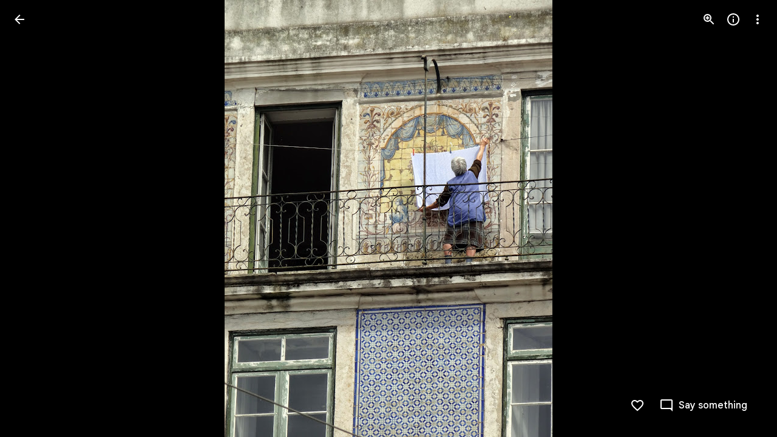

--- FILE ---
content_type: text/javascript; charset=UTF-8
request_url: https://photos.google.com/_/scs/social-static/_/js/k=boq.PhotosUi.en_US.b033wWLhO-k.2019.O/ck=boq.PhotosUi.7jwEhoAt-eg.L.B1.O/am=AAAAxBrAZ2C2i_g_FwAQiYx_f40L0j-eTRDeoCPDCw7-ZiM/d=1/exm=A7fCU,Ahp3ie,B7iQrb,BTP52d,BVgquf,DgRu0d,E2VjNc,EAvPLb,EFQ78c,IXJ14b,IZT63,Ihy5De,IoAGb,JNoxi,KUM7Z,Kl6Zic,L1AAkb,LEikZe,Lcfkne,LhnIsc,LuJzrb,LvGhrf,MI6k7c,MpJwZc,NCfd3d,NwH0H,O1Gjze,O6y8ed,OTA3Ae,P6sQOc,PIVayb,PrPYRd,QIhFr,RMhBfe,RqjULd,RyvaUb,SdcwHb,Sdj2rb,SpsfSb,UBtLbd,UUJqVe,Uas9Hd,Ulmmrd,V3dDOb,WO9ee,Wp0seb,XGBxGe,XVMNvd,XqvODd,YYmHzb,Z15FGf,ZDZcre,Zjf9Mc,ZwDk9d,_b,_tp,aW3pY,ag510,b7RkI,bbreQc,byfTOb,c08wCc,ctK1vf,e5qFLc,eT0are,ebZ3mb,fBsFbd,gI0Uxb,gJzDyc,gychg,hKSk3e,hc6Ubd,hdW3jf,iH3IVc,iV3GJd,ig9vTc,j85GYd,jmpo2c,k0FtEb,kjKdXe,l5KCsc,lWpni,lXKNFb,lYp0Je,lazG7b,lfpdyf,lsjVmc,lwddkf,m9oV,mI3LFb,mSX26d,mdR7q,mzzZzc,n73qwf,nbAYS,o3R5Zb,odxaDd,opk1D,p0FwGc,p3hmRc,p9Imqf,pNBFbe,pjICDe,pw70Gc,q0xTif,qTnoBf,rCcCxc,rgKQFc,rvSjKc,sOXFj,saA6te,suMGRe,w9hDv,ws9Tlc,xKVq6d,xQtZb,xRgLuc,xUdipf,zbML3c,zeQjRb,zr1jrb/excm=_b,_tp,sharedphoto/ed=1/br=1/wt=2/ujg=1/rs=AGLTcCMJHDUvlogTw5exhRqHGXnIJzQsaw/ee=EVNhjf:pw70Gc;EmZ2Bf:zr1jrb;F2qVr:YClzRc;JsbNhc:Xd8iUd;K5nYTd:ZDZcre;LBgRLc:SdcwHb;Me32dd:MEeYgc;MvK0qf:ACRZh;NJ1rfe:qTnoBf;NPKaK:SdcwHb;NSEoX:lazG7b;O8Cmgf:XOYapd;Pjplud:EEDORb;QGR0gd:Mlhmy;SNUn3:ZwDk9d;ScI3Yc:e7Hzgb;Uvc8o:VDovNc;YIZmRd:A1yn5d;Zk62nb:E1UXVb;a56pNe:JEfCwb;cEt90b:ws9Tlc;dIoSBb:SpsfSb;dowIGb:ebZ3mb;eBAeSb:zbML3c;gty1Xc:suMGRe;iFQyKf:QIhFr;lOO0Vd:OTA3Ae;oGtAuc:sOXFj;pXdRYb:p0FwGc;qafBPd:yDVVkb;qddgKe:xQtZb;wR5FRb:rgKQFc;xqZiqf:wmnU7d;yxTchf:KUM7Z;zxnPse:GkRiKb/dti=1/m=baFRdd?wli=PhotosUi.7xZ1QnnJ2EY.createPhotosEditorPrimaryModuleNoSimd.O%3A%3BPhotosUi.v9FhSmjh5kA.createPhotosEditorPrimaryModuleSimd.O%3A%3BPhotosUi.s-uQKYSUBc8.skottieWasm.O%3A%3BPhotosUi.r0U_p2ps-Z0.twixWasm.O%3A%3B
body_size: -475
content:
"use strict";this.default_PhotosUi=this.default_PhotosUi||{};(function(_){var window=this;
try{
_.Y5a=_.x("baFRdd",[_.Hm]);
_.n("baFRdd");
var DWg=function(a){return a.Cb.Te().then(b=>b.ma()).then(b=>!b||b.Zu()===1)},EWg=class extends _.R{static Ha(){return{model:{Cb:_.t9}}}constructor(a){super();this.Cb=a.model.Cb}ka(){DWg(this).then(a=>{a&&this.trigger("KN3O3c")})}ha(){DWg(this).then(a=>{(new _.pM(this.va())).Eb("eLNT1d",!a)})}};EWg.prototype.$wa$Kb0Iic=function(){return this.ha};EWg.prototype.$wa$bQu8cd=function(){return this.ka};_.T(_.Y5a,EWg);
_.r();
}catch(e){_._DumpException(e)}
}).call(this,this.default_PhotosUi);
// Google Inc.


--- FILE ---
content_type: text/javascript; charset=UTF-8
request_url: https://photos.google.com/_/scs/social-static/_/js/k=boq.PhotosUi.en_US.b033wWLhO-k.2019.O/ck=boq.PhotosUi.7jwEhoAt-eg.L.B1.O/am=AAAAxBrAZ2C2i_g_FwAQiYx_f40L0j-eTRDeoCPDCw7-ZiM/d=1/exm=A7fCU,Ahp3ie,B7iQrb,BTP52d,BVgquf,DgRu0d,E2VjNc,EAvPLb,EFQ78c,IXJ14b,IZT63,Ihy5De,IoAGb,JNoxi,KUM7Z,Kl6Zic,L1AAkb,LEikZe,Lcfkne,LhnIsc,LuJzrb,LvGhrf,MI6k7c,MpJwZc,NCfd3d,NwH0H,O1Gjze,O6y8ed,OTA3Ae,P6sQOc,PIVayb,PrPYRd,QIhFr,RMhBfe,RqjULd,RyvaUb,SdcwHb,Sdj2rb,SpsfSb,UBtLbd,UUJqVe,Uas9Hd,Ulmmrd,V3dDOb,WO9ee,Wp0seb,XGBxGe,XVMNvd,XqvODd,YYmHzb,Z15FGf,ZDZcre,Zjf9Mc,ZwDk9d,_b,_tp,aW3pY,ag510,b7RkI,byfTOb,c08wCc,ctK1vf,e5qFLc,eT0are,ebZ3mb,fBsFbd,gI0Uxb,gJzDyc,gychg,hKSk3e,hc6Ubd,hdW3jf,iH3IVc,ig9vTc,j85GYd,jmpo2c,k0FtEb,kjKdXe,l5KCsc,lWpni,lXKNFb,lYp0Je,lazG7b,lfpdyf,lsjVmc,lwddkf,m9oV,mI3LFb,mSX26d,mdR7q,mzzZzc,n73qwf,nbAYS,o3R5Zb,odxaDd,opk1D,p0FwGc,p3hmRc,p9Imqf,pNBFbe,pjICDe,pw70Gc,q0xTif,qTnoBf,rCcCxc,rgKQFc,sOXFj,saA6te,suMGRe,w9hDv,ws9Tlc,xKVq6d,xQtZb,xRgLuc,xUdipf,zbML3c,zeQjRb,zr1jrb/excm=_b,_tp,sharedphoto/ed=1/br=1/wt=2/ujg=1/rs=AGLTcCMJHDUvlogTw5exhRqHGXnIJzQsaw/ee=EVNhjf:pw70Gc;EmZ2Bf:zr1jrb;F2qVr:YClzRc;JsbNhc:Xd8iUd;K5nYTd:ZDZcre;LBgRLc:SdcwHb;Me32dd:MEeYgc;MvK0qf:ACRZh;NJ1rfe:qTnoBf;NPKaK:SdcwHb;NSEoX:lazG7b;O8Cmgf:XOYapd;Pjplud:EEDORb;QGR0gd:Mlhmy;SNUn3:ZwDk9d;ScI3Yc:e7Hzgb;Uvc8o:VDovNc;YIZmRd:A1yn5d;Zk62nb:E1UXVb;a56pNe:JEfCwb;cEt90b:ws9Tlc;dIoSBb:SpsfSb;dowIGb:ebZ3mb;eBAeSb:zbML3c;gty1Xc:suMGRe;iFQyKf:QIhFr;lOO0Vd:OTA3Ae;oGtAuc:sOXFj;pXdRYb:p0FwGc;qafBPd:yDVVkb;qddgKe:xQtZb;wR5FRb:rgKQFc;xqZiqf:wmnU7d;yxTchf:KUM7Z;zxnPse:GkRiKb/dti=1/m=bbreQc?wli=PhotosUi.7xZ1QnnJ2EY.createPhotosEditorPrimaryModuleNoSimd.O%3A%3BPhotosUi.v9FhSmjh5kA.createPhotosEditorPrimaryModuleSimd.O%3A%3BPhotosUi.s-uQKYSUBc8.skottieWasm.O%3A%3BPhotosUi.r0U_p2ps-Z0.twixWasm.O%3A%3B
body_size: 406
content:
"use strict";this.default_PhotosUi=this.default_PhotosUi||{};(function(_){var window=this;
try{
_.k9a=_.x("EcW08c",[_.ys]);
_.n("EcW08c");
var q9b;q9b=function(a){if(a=a.split(";")[1])return[a.trim()]};
_.FJ=class extends _.sF{constructor(){super();this.Zs=this.va().Xb("B6Vhqe")?null:this.va().Xb("N2RpBe");this.Ja=!this.Zs;this.Ra=_.Ue(this.getData("toggles"),!0);this.ha=!1;this.ka=_.tg(this.getData("checkedVeid"));this.mb=_.tg(this.getData("uncheckedVeid"))}Fb(a){a.data.name==="class"&&(this.Zs=this.va().Xb("B6Vhqe")?null:this.va().Xb("N2RpBe"),this.Ja=!this.Zs)}uf(){return!!this.Zs}Rb(){return this.Zs}Xl(){return this.Zs===null}yb(){this.Zs=!this.Zs;this.Aa()}Pg(a){this.Zs=a===null?null:!!a;this.Aa()}Lb(){return this.Ra}Fe(){this.na()&&
(this.ha=!0,this.wk(!0),_.wk(this.Pb,300,this),this.Ra&&(this.Ja=!this.Zs))}ne(a){this.oa&&(this.wk(!1),a||_.rOb.has(this.Pc)&&!_.rOb.get(this.Pc).ZD.Rw&&this.uf()||(this.Ra&&this.yb(),this.trigger("JIbuQc",this.uf()),a=this.va().el(),this.Zs&&this.ka?_.pH(a,parseInt(this.ka.split(";")[0].trim(),10),["JIbuQc"],q9b(this.ka)):!this.Zs&&this.mb&&_.pH(a,parseInt(this.mb.split(";")[0].trim(),10),["JIbuQc"],q9b(this.mb))))}Za(){this.wk(!0)}Xa(){this.wk(!1)}re(){return!0}Pb(){this.ha=!1;this.Aa()}Ea(){const a=
this.va();a.Eb("u3bW4e",this.wi()&&!this.oa);a.Eb("qs41qe",this.oa||this.ha);a.Eb("i9xfbb",this.Ja);a.Eb("N2RpBe",!!this.Zs);a.Eb("B6Vhqe",this.Zs===null);this.Pc=="radio"&&(this.na()||a.xd("tabindex"));a.Sb("aria-checked",this.Zs===null?"mixed":this.Zs.toString());this.getLabel().Eb("N2RpBe",!!this.Zs)}rc(){return!1}};_.FJ.prototype.$wa$Iuc8x=function(){return this.rc};_.FJ.prototype.$wa$Mlp4Hf=function(){return this.Ea};_.FJ.prototype.$wa$I481le=function(){return this.re};
_.FJ.prototype.$wa$mQiROb=function(){return this.Xa};_.FJ.prototype.$wa$BIGU4d=function(){return this.Za};_.FJ.prototype.$wa$jz8gV=function(){return this.Fe};_.FJ.prototype.$wa$IS8HFf=function(){return this.Lb};_.FJ.prototype.$wa$BQ7HLd=function(){return this.yb};_.FJ.prototype.$wa$B6Vhqe=function(){return this.Xl};_.FJ.prototype.$wa$hAg8Ad=function(){return this.Rb};_.FJ.prototype.$wa$N2RpBe=function(){return this.uf};_.FJ.prototype.$wa$dyRcpb=function(){return this.Fb};_.T(_.k9a,_.FJ);
_.r();
_.k6a=_.x("bbreQc",[_.Kk,_.Hm,_.Tl]);
_.n("bbreQc");
var gXg=class extends _.R{static Ha(){return{Pa:{soy:_.sr},model:{kd:_.t9},service:{selection:_.wS}}}constructor(a){super();this.soy=a.Pa.soy;this.Cb=a.model.kd;this.ha=a.service.selection;this.na=_.U(_.V().Ia(()=>{const b=this.isSelected();let c=_.DQg;b&&(c=_.CQg);const d=this.Ma("cy6CSe").Sb("jslog",this.soy.renderText(_.BQg,{uf:b}));_.oH(d.el());_.iu(this,"cy6CSe").then(e=>{e.Pg(b);e.va().focus()});this.soy.Yd(this.Ma("l0ZStb").el(),c)}))}im(){_.oS(this.ha,_.pS([this.Cb.Ta()]));this.ka()}isSelected(){const a=
this.Cb.Ta();return _.vS(this.ha,a)===1||_.vS(this.ha,a)===2}ka(){this.na()}};gXg.prototype.$wa$Hu4Tjd=function(){return this.ka};gXg.prototype.$wa$KamsZ=function(){return this.im};_.T(_.k6a,gXg);



_.r();
}catch(e){_._DumpException(e)}
}).call(this,this.default_PhotosUi);
// Google Inc.


--- FILE ---
content_type: text/javascript; charset=UTF-8
request_url: https://photos.google.com/_/scs/social-static/_/js/k=boq.PhotosUi.en_US.b033wWLhO-k.2019.O/ck=boq.PhotosUi.7jwEhoAt-eg.L.B1.O/am=AAAAxBrAZ2C2i_g_FwAQiYx_f40L0j-eTRDeoCPDCw7-ZiM/d=1/exm=A7fCU,Ahp3ie,B7iQrb,BTP52d,BVgquf,DgRu0d,E2VjNc,EAvPLb,EFQ78c,IXJ14b,IZT63,Ihy5De,IoAGb,JNoxi,KUM7Z,Kl6Zic,L1AAkb,LEikZe,Lcfkne,LhnIsc,LuJzrb,LvGhrf,MI6k7c,MpJwZc,NCfd3d,NwH0H,O1Gjze,O6y8ed,OTA3Ae,P6sQOc,PIVayb,PrPYRd,QIhFr,RMhBfe,RqjULd,RyvaUb,SdcwHb,Sdj2rb,SpsfSb,UBtLbd,UUJqVe,Uas9Hd,Ulmmrd,V3dDOb,WO9ee,Wp0seb,XGBxGe,XVMNvd,XqvODd,YYmHzb,Z15FGf,ZDZcre,Zjf9Mc,ZwDk9d,_b,_tp,aW3pY,ag510,b7RkI,bbreQc,byfTOb,c08wCc,ctK1vf,e5qFLc,eT0are,ebZ3mb,fBsFbd,gI0Uxb,gJzDyc,gychg,hKSk3e,hc6Ubd,hdW3jf,iH3IVc,ig9vTc,j85GYd,jmpo2c,k0FtEb,kjKdXe,l5KCsc,lWpni,lXKNFb,lYp0Je,lazG7b,lfpdyf,lsjVmc,lwddkf,m9oV,mI3LFb,mSX26d,mdR7q,mzzZzc,n73qwf,nbAYS,o3R5Zb,odxaDd,opk1D,p0FwGc,p3hmRc,p9Imqf,pNBFbe,pjICDe,pw70Gc,q0xTif,qTnoBf,rCcCxc,rgKQFc,rvSjKc,sOXFj,saA6te,suMGRe,w9hDv,ws9Tlc,xKVq6d,xQtZb,xRgLuc,xUdipf,zbML3c,zeQjRb,zr1jrb/excm=_b,_tp,sharedphoto/ed=1/br=1/wt=2/ujg=1/rs=AGLTcCMJHDUvlogTw5exhRqHGXnIJzQsaw/ee=EVNhjf:pw70Gc;EmZ2Bf:zr1jrb;F2qVr:YClzRc;JsbNhc:Xd8iUd;K5nYTd:ZDZcre;LBgRLc:SdcwHb;Me32dd:MEeYgc;MvK0qf:ACRZh;NJ1rfe:qTnoBf;NPKaK:SdcwHb;NSEoX:lazG7b;O8Cmgf:XOYapd;Pjplud:EEDORb;QGR0gd:Mlhmy;SNUn3:ZwDk9d;ScI3Yc:e7Hzgb;Uvc8o:VDovNc;YIZmRd:A1yn5d;Zk62nb:E1UXVb;a56pNe:JEfCwb;cEt90b:ws9Tlc;dIoSBb:SpsfSb;dowIGb:ebZ3mb;eBAeSb:zbML3c;gty1Xc:suMGRe;iFQyKf:QIhFr;lOO0Vd:OTA3Ae;oGtAuc:sOXFj;pXdRYb:p0FwGc;qafBPd:yDVVkb;qddgKe:xQtZb;wR5FRb:rgKQFc;xqZiqf:wmnU7d;yxTchf:KUM7Z;zxnPse:GkRiKb/dti=1/m=iV3GJd?wli=PhotosUi.7xZ1QnnJ2EY.createPhotosEditorPrimaryModuleNoSimd.O%3A%3BPhotosUi.v9FhSmjh5kA.createPhotosEditorPrimaryModuleSimd.O%3A%3BPhotosUi.s-uQKYSUBc8.skottieWasm.O%3A%3BPhotosUi.r0U_p2ps-Z0.twixWasm.O%3A%3B
body_size: 3194
content:
"use strict";_F_installCss(".s4MBmb{color:var(--gm3-sys-color-on-surface-variant,#444746);margin:16px;font-family:Google Sans Text,Google Sans,Roboto,Arial,sans-serif;line-height:1rem;font-size:0.75rem;letter-spacing:0.0083333333em;font-weight:500}.Iod4ne.JPdR6b .JAPqpe{min-width:280px}.Iod4ne .uyYuVb{white-space:normal}.jtrG1c.z80M1 .oJeWuf{height:100%;line-height:normal;padding:14px 0}.jtrG1c.z80M1 .PCdOIb.Ce1Y1c{height:100%}.tLzDL{padding-right:24px}.qruEEc{color:var(--gm3-sys-color-on-surface-variant,#444746)}.TbGqX .J9fJmf{padding:8px}.Ju9R8e{color:var(--gm3-sys-color-primary,#0b57d0)}.TbGqX .OewVi{border-bottom:1px solid var(--gm3-sys-color-outline-variant,#c4c7c5);border-top:1px solid var(--gm3-sys-color-outline-variant,#c4c7c5);margin-bottom:8px;padding:0}.v6tWmd{font-family:Google Sans Text,Google Sans,Roboto,Arial,sans-serif;line-height:1.5rem;font-size:1rem;letter-spacing:0em;font-weight:400;color:var(--gm3-sys-color-on-surface-variant,#444746)}@media screen and (max-width:840px){.s4MBmb{padding-left:12px}}.Mcdzt{display:inline}.Wvu7of{display:block}.rxangc{display:inline-flex;margin-left:8px;position:relative}.rxangc .m6aMje{margin-left:0}.FieOkb,.Q9TpRb{margin-right:16px;display:block}.Q9TpRb{margin:-6px 16px -6px 0;display:none}.rxangc .gwiDS,.rxangc.Jj6Lae .iQFN8c{height:0;opacity:0;transition:none;visibility:hidden;width:0}.NRwAdf{transform:rotate(180deg)}.NRwAdf,.rxangc .NRwAdf{fill:var(--gm3-sys-color-primary,#0b57d0)}.wMNaab,.rxangc .wMNaab{--gm3-list-list-item-leading-icon-color:var(--gm3-sys-color-primary,#0b57d0);--gm3-list-list-item-hover-leading-icon-icon-color:var(--gm3-sys-color-primary,#0b57d0)}.gwiDS,.rxangc .gwiDS{fill:var(--gm3-sys-color-error,#b3261e)}.wSKJFc,.rxangc .wSKJFc{--gm3-list-list-item-leading-icon-color:var(--gm3-sys-color-error,#b3261e);--gm3-list-list-item-hover-leading-icon-icon-color:var(--gm3-sys-color-error,#b3261e)}.bIgay,.rxangc .bIgay{fill:var(--gm3-sys-color-tertiary,#146c2e)}.O91abb,.rxangc .O91abb{--gm3-list-list-item-leading-icon-color:var(--gm3-sys-color-tertiary,#146c2e);--gm3-list-list-item-hover-leading-icon-icon-color:var(--gm3-sys-color-tertiary,#146c2e)}.iQFN8c,.rxangc.Jj6Lae .gwiDS{display:inline-block;height:auto;opacity:1;transition:opacity .15s linear;visibility:visible;width:auto}@media screen and (max-width:599px){.Q9TpRb{display:block}.FieOkb{display:none}}.slH9Vc{display:inline-block}.ML2vC{display:none}.WNmljc{display:inline-block}.Ctc9qb,.dxu8bd{align-items:center;display:flex}.dxu8bd{justify-content:center;min-width:56px}.eTD35e{flex-grow:1;min-width:0}.Ctc9qb.oS5wYd .g5m1dc{color:var(--gm3-sys-color-primary,#0b57d0)}.Ctc9qb.Jj6Lae .g5m1dc{color:var(--gm3-sys-color-error,#b3261e)}.Ctc9qb.mFbHDf .g5m1dc{color:var(--gm3-sys-color-on-surface-variant,#444746)}.Ctc9qb.BcOib .g5m1dc{color:var(--gm3-sys-color-tertiary,#146c2e)}@media screen and (max-width:1007px){.ML2vC{align-items:center;display:flex;justify-content:center}.ML2vC .Lw7GHd{display:flex}}.Q9TpRb{margin:0 16px 0 0}.i8Rjv{max-width:412px}.B0CDTe{height:1px;background-color:var(--gm3-sys-color-outline-variant,#c4c7c5);margin:0 -24px}.K3sLl .B0CDTe:first-of-type{display:none}.fJGZwf{padding:16px 0}.zQToxf{display:flex;flex-direction:column;justify-content:center;-webkit-padding-start:8px;padding-inline-start:8px}.biZ7pd{align-self:center}.v6bzYe{font-family:Google Sans Text,Google Sans,Roboto,Arial,sans-serif;line-height:1.5rem;font-size:1rem;letter-spacing:0em;font-weight:400;margin:0}.r7Z0Fd{font-family:Google Sans Text,Google Sans,Roboto,Arial,sans-serif;line-height:1rem;font-size:0.75rem;letter-spacing:0.0083333333em;font-weight:400;color:var(--gm3-sys-color-on-surface-variant,#444746);margin:0}.jJlck{font-family:Google Sans Text,Google Sans,Roboto,Arial,sans-serif;line-height:1rem;font-size:0.75rem;letter-spacing:0.0083333333em;font-weight:400;color:var(--gm3-sys-color-primary,#0b57d0);text-decoration:underline}.CrOWR{align-items:center;padding:16px 0 16px 4px}.NtUq6e{font-family:Google Sans Text,Google Sans,Roboto,Arial,sans-serif;line-height:1.25rem;font-size:0.875rem;letter-spacing:0em;font-weight:400;color:var(--gm3-sys-color-on-surface-variant,#444746);margin:0}sentinel{}");
this.default_PhotosUi=this.default_PhotosUi||{};(function(_){var window=this;
try{
_.V5a=_.x("iV3GJd",[_.Kk,_.UKa,_.fLa,_.ts,_.Vr,_.Ul,_.ms,_.Pl,_.Vk,_.Lk,_.U5a,_.K5a]);
_.n("iV3GJd");
_.hy.prototype.VZ=_.ca(97,function(){return _.pi(this,41)});_.iI.prototype.VZ=_.ca(96,function(){return this.ma});
var mWg=function(a){return a.ma.then(()=>{if(_.sb(a.ha))return _.Se();const b=_.pb(a.ha).map(c=>{const d=_.ah();c.Ce.promise.Yb(()=>{d.resolve()});return d.promise});return _.Ff(b).then(()=>{})},()=>{})},nWg=function(a,b){a=b.Qa;a=_.Z(new _.Y("{VIEWER_GENDER,select,female{Edit more or undo}male{Edit more or undo}other{Edit more or undo}}"),{VIEWER_GENDER:a});return _.P(_.Q(),_.SQ(b,"NQWhCb:rOC4ub;",void 0,"kpZyNc",void 0,void 0,void 0,a))};var oWg=function(a,b){var c=a.aw,d=b.Qa;a=_.Z(new _.Y("{VIEWER_GENDER,select,female{How do you want to edit?}male{How do you want to edit?}other{How do you want to edit?}}"),{VIEWER_GENDER:d});const e=_.O(_.Q(),'<div jscontroller="'+_.M("GTSUkd")+'" jsaction="'+_.M("sPvj8e")+":"+_.M("BjZ1V")+";"+_.M(_.JM())+":"+_.M("WWkjY")+';"><div class="'+_.M("B0CDTe")+'"></div>');var f=_.Q(),g=_.Z(new _.Y("{VIEWER_GENDER,select,female{Edit with Google Photos}male{Edit with Google Photos}other{Edit with Google Photos}}"),
{VIEWER_GENDER:d}),k='<div class="'+_.M("zQToxf")+'"><p class="'+_.M("v6bzYe")+'">'+_.I(g)+'</p><p class="'+_.M("r7Z0Fd")+'" id="'+_.M("ue4Grc")+'">';const l=_.Z(new _.Y("{VIEWER_GENDER,select,female{Converts RAW file to a high-quality JPEG before you edit}male{Converts RAW file to a high-quality JPEG before you edit}other{Converts RAW file to a high-quality JPEG before you edit}}"),{VIEWER_GENDER:d});_.P(f,_.yW((0,_.H)(k+l+"</p></div>"),"edit_options","nN4THf",g,"biZ7pd",void 0,void 0,void 0,(0,_.Bo)('jslog="262656; track:click;"'),
(0,_.Bo)('aria-describedby="'+_.M("ue4Grc")+'"'),"fJGZwf"));g=_.Z(new _.Y("{VIEWER_GENDER,select,female{Download RAW file}male{Download RAW file}other{Download RAW file}}"),{VIEWER_GENDER:d});k='<div class="'+_.M("zQToxf")+'"><p class="'+_.M("v6bzYe")+'">'+_.I(g)+'</p><p class="'+_.M("r7Z0Fd")+'" id="'+_.M("RHDf8b")+'">';c?(c=b.Qa,c=_.Z(new _.Y("{VIEWER_GENDER,select,female{Preserves the original image data without any edits applied. To edit your RAW file, download and use your preferred editing program.}male{Preserves the original image data without any edits applied. To edit your RAW file, download and use your preferred editing program.}other{Preserves the original image data without any edits applied. To edit your RAW file, download and use your preferred editing program.}}"),
{VIEWER_GENDER:c}),c=_.I(c)):(c=b.Qa,c=_.Z(new _.Y("{VIEWER_GENDER,select,female{Preserves original image data. To edit your RAW file, download and use your preferred editing program.}male{Preserves original image data. To edit your RAW file, download and use your preferred editing program.}other{Preserves original image data. To edit your RAW file, download and use your preferred editing program.}}"),{VIEWER_GENDER:c}),c=_.I(c));k=k+c+'</p><a href="#" class="'+_.M("jJlck")+'" target="_blank">';c=
_.Z(new _.Y("{VIEWER_GENDER,select,female{Learn more}male{Learn more}other{Learn more}}"),{VIEWER_GENDER:d});_.P(f,_.yW((0,_.H)(k+c+"</a></div>"),"edit_options","eQtijd",g,"biZ7pd",void 0,void 0,void 0,(0,_.Bo)('jslog="292825; track:click;"'),(0,_.Bo)('aria-describedby="'+_.M("RHDf8b")+'"'),"fJGZwf"));_.P(e,_.xW({jsname:"hbaZXe",content:f},b));_.O(e,'<div class="'+_.M("B0CDTe")+'"></div>');f='<p class="'+_.M("NtUq6e")+'" id="'+_.M("zEDXId")+'">';g=_.Z(new _.Y("{VIEWER_GENDER,select,female{Always use Google Photos as your default editor. You can change this anytime in Settings}male{Always use Google Photos as your default editor. You can change this anytime in Settings}other{Always use Google Photos as your default editor. You can change this anytime in Settings}}"),
{VIEWER_GENDER:d});f=f+g+"</p>";g=_.Z(new _.Y("{VIEWER_GENDER,select,female{Set Photos as default}male{Set Photos as default}other{Set Photos as default}}"),{VIEWER_GENDER:d});_.P(e,_.fCc((0,_.H)(f),g,void 0,"CrOWR",void 0,!0,!0,!0,void 0,(0,_.Bo)('aria-describedby="'+_.M("zEDXId")+'"'),"292826","VVK7lb","292826"));_.O(e,"</div>");d=_.Z(new _.Y("{VIEWER_GENDER,select,female{Continue}male{Continue}other{Continue}}"),{VIEWER_GENDER:d});d=_.P(_.Q(),_.PM(b,void 0,d,void 0,void 0,void 0,void 0,!0));return _.P(_.Q(),
_.KM({Wf:"i8Rjv",title:(0,_.H)(a),content:e,buttons:d,Ka:"187275"},b))};var pWg,qWg;pWg=function(a){const b=_.ah();_.U(_.V().measure(()=>{b.resolve(a.va().Ab().offsetWidth>0)}).lb())();return b.promise};qWg=async function(a,b){var c=(0,_.y)(),d=c();c=c(1);try{const g=c(await d(a.La()));if(!g&&!_.U9(b,a.Cb.Ta(),a.Wa.Vb())){var e=a.soy.rb(c(await d(_.AQ(b.an))));a.Sf(e);a.document.body.appendChild(e);var f=c(await d(_.iu(a,e)));_.U(_.V().Ia(()=>{g||_.U9(b,a.Cb.Ta(),a.Wa.Vb())||(a.Za(!0),f.uJ())}).lb())()}}finally{d()}};
_.V9=class extends _.S9{static Ha(){return{Pa:{soy:_.sr},model:{DQ:_.WPg,rotation:_.jQg,sidebar:_.u9},service:{chrome:_.kQ,dialog:_.FM,image:_.NH,Kd:_.iI,view:_.LD,window:_.Cr,lw:_.T9}}}constructor(a){super(a.ab);this.hb=this.Ea=!1;this.soy=a.Pa.soy;this.Gt=a.model.rotation;this.Ib=a.model.DQ;this.io=a.model.sidebar;this.Uc=a.service.chrome;this.nb=a.service.dialog;this.Yc=a.service.image;this.Mb=a.service.Kd;this.Wa=a.service.view;this.document=a.service.window.ha.document;this.Fa=_.zl()?_.Al():
null;this.lw=a.service.lw;this.Na()}yb(){}Ra(){this.na().then(a=>{a&&_.qI(256).start();_.VPg(this.Ib).then(this.CE.bind(this))})}async Lb(){var a=(0,_.y)(),b=a();a=a(1);try{if(_.HEg){const c=_.gI(this.Mb,121),[d,e]=a(await b(_.Ff([this.Cb.Te(),c])));if(!e.Bo()&&d.isRaw()){try{a(await b(this.nb.render(oWg,{aw:d.aw()},this).show()))}catch(f){if(a(),!(f instanceof _.bh))throw f;}return}}this.Ra()}finally{b()}}HY(){pWg(this).then(a=>{a&&this.Ra()})}CE(){if(_.mh&&Number(_.rna)<=10){_.qI(256).bn(9).Fi(_.dl("IE Unsupported")).end();
const a=this.nb.alert((0,_.H)("Please update your browser"),(0,_.H)("To edit photos you need to update your browser to Internet Explorer 11 or higher."));_.pH(a.Ma().el(),12739,["impression"]);a.show()}else this.Ja()}Ja(){this.na().then(a=>{let b;a?b=_.Gu("/movie/:mediaKey/edit",[this.Cb.Ta()]):(this.Ua(),b=this.Cb.Fy(this.Cb.Ta()));this.navigate(b,a)})}Ua(){_.qI(145).start();_.qI(15).start()}ka(){return 17}navigate(a,b){mWg(this.Gt).then(()=>{this.Cb.Te().then(c=>{var d=this.Uc.ha().size;var e=c.Cd()?
c.Cd():c.Ta();d=_.g4b(this.Yc,e,d);b||(e=new _.bB,c=!c.aw(),c=_.vi(e,2,c),c=_.Ci(c,1,d),d=!this.io.oj(),c=_.vi(c,3,d),_.BD(a,c));_.ID(this.Wa,a)},()=>{_.ID(this.Wa,a)}).Yb(()=>{_.Yf(this.Wa.Vb().va().el(),"vOSE")})},()=>{})}Fb(){_.Ff([pWg(this),this.Mb.Ue()]).then(([a,b])=>{!a||b.Vl().VZ()||this.Mb.VZ()||_.U(_.V().Ia(()=>{const c=this.soy.rb(nWg);this.Sf(c);this.document.body.appendChild(c);this.Xf(c,d=>{_.U(_.V().Ia(()=>{d.uJ().then(()=>{const e=new _.hy;_.ui(e,41,!0);_.fI(this.Mb,e);this.Mb.ma=
!0},()=>{})}).lb())()})}).lb())()})}Aa(){return _.Ff([super.Aa(),this.na(),this.Da()]).then(([a,b,c])=>a||b||c)}na(){return this.Cb.Te().then(a=>_.Ff([a.vC(),a.ma()]).then(([b,c])=>{b=this.Fa&&b&&this.Fa===b.Tb().oh();return c&&c.getType()===8&&b}))}Da(){return _.Se(!1)}ha(){super.ha();this.na().then(a=>{(new _.pM(this.va())).Eb("KjhxXe",!!a)});this.Xa()}async Xa(){var a=(0,_.y)(),b=a();a=a(1);try{if(_.zl()){var c=a(await b(this.Cb.Te())),d=a(await b(_.lWg(this.lw,c,3,this.Cb.Ta(),this.Wa.Vb())));
d&&a(await b(qWg(this,d)))}}finally{b()}}pA(){}Na(){}La(){return _.Se(this.Ea)}Za(a){this.Ea=a}};_.V9.prototype.$wa$ExUf8d=function(){return this.La};_.V9.prototype.$wa$aw596c=function(){return this.Na};_.V9.prototype.$wa$P3rUEc=function(){return this.Xa};_.V9.prototype.$wa$Kb0Iic=function(){return this.ha};_.V9.prototype.$wa$L2q6v=function(){return this.Da};_.V9.prototype.$wa$OgMXuf=function(){return this.na};_.V9.prototype.$wa$LneM9c=function(){return this.Aa};_.V9.prototype.$wa$N3y1je=function(){return this.Fb};
_.V9.prototype.$wa$CW2BM=function(){return this.ka};_.V9.prototype.$wa$vGWf8e=function(){return this.Ua};_.V9.prototype.$wa$djagYc=function(){return this.Ja};_.V9.prototype.$wa$xRhnkd=function(){return this.HY};_.V9.prototype.$wa$lWPLSc=function(){return this.Lb};_.V9.prototype.$wa$w0sIvf=function(){return this.Ra};_.V9.prototype.$wa$TC6hmb=function(){return this.yb};_.T(_.V5a,_.V9);


_.r();
}catch(e){_._DumpException(e)}
}).call(this,this.default_PhotosUi);
// Google Inc.


--- FILE ---
content_type: text/javascript; charset=UTF-8
request_url: https://photos.google.com/_/scs/social-static/_/js/k=boq.PhotosUi.en_US.b033wWLhO-k.2019.O/ck=boq.PhotosUi.7jwEhoAt-eg.L.B1.O/am=AAAAxBrAZ2C2i_g_FwAQiYx_f40L0j-eTRDeoCPDCw7-ZiM/d=1/exm=A7fCU,Ahp3ie,B7iQrb,BVgquf,E2VjNc,EAvPLb,EFQ78c,IXJ14b,IZT63,Ihy5De,IoAGb,JNoxi,KUM7Z,Kl6Zic,L1AAkb,LEikZe,Lcfkne,LuJzrb,MI6k7c,MpJwZc,NwH0H,O1Gjze,O6y8ed,OTA3Ae,PrPYRd,QIhFr,RMhBfe,RyvaUb,SdcwHb,SpsfSb,UBtLbd,UUJqVe,Uas9Hd,Ulmmrd,V3dDOb,WO9ee,Wp0seb,XVMNvd,XqvODd,YYmHzb,Z15FGf,ZDZcre,ZwDk9d,_b,_tp,aW3pY,ag510,byfTOb,e5qFLc,ebZ3mb,gJzDyc,gychg,hKSk3e,hc6Ubd,hdW3jf,iH3IVc,ig9vTc,j85GYd,kjKdXe,l5KCsc,lXKNFb,lazG7b,lfpdyf,lsjVmc,lwddkf,m9oV,mI3LFb,mSX26d,mdR7q,mzzZzc,n73qwf,nbAYS,p0FwGc,p3hmRc,p9Imqf,pNBFbe,pjICDe,pw70Gc,qTnoBf,rCcCxc,rgKQFc,suMGRe,w9hDv,ws9Tlc,xKVq6d,xQtZb,xUdipf,zbML3c,zeQjRb,zr1jrb/excm=_b,_tp,sharedphoto/ed=1/br=1/wt=2/ujg=1/rs=AGLTcCMJHDUvlogTw5exhRqHGXnIJzQsaw/ee=EVNhjf:pw70Gc;EmZ2Bf:zr1jrb;F2qVr:YClzRc;JsbNhc:Xd8iUd;K5nYTd:ZDZcre;LBgRLc:SdcwHb;Me32dd:MEeYgc;MvK0qf:ACRZh;NJ1rfe:qTnoBf;NPKaK:SdcwHb;NSEoX:lazG7b;O8Cmgf:XOYapd;Pjplud:EEDORb;QGR0gd:Mlhmy;SNUn3:ZwDk9d;ScI3Yc:e7Hzgb;Uvc8o:VDovNc;YIZmRd:A1yn5d;Zk62nb:E1UXVb;a56pNe:JEfCwb;cEt90b:ws9Tlc;dIoSBb:SpsfSb;dowIGb:ebZ3mb;eBAeSb:zbML3c;gty1Xc:suMGRe;iFQyKf:QIhFr;lOO0Vd:OTA3Ae;oGtAuc:sOXFj;pXdRYb:p0FwGc;qafBPd:yDVVkb;qddgKe:xQtZb;wR5FRb:rgKQFc;xqZiqf:wmnU7d;yxTchf:KUM7Z;zxnPse:GkRiKb/dti=1/m=DgRu0d,Zjf9Mc,xRgLuc,ctK1vf,lYp0Je,gI0Uxb?wli=PhotosUi.7xZ1QnnJ2EY.createPhotosEditorPrimaryModuleNoSimd.O%3A%3BPhotosUi.v9FhSmjh5kA.createPhotosEditorPrimaryModuleSimd.O%3A%3BPhotosUi.s-uQKYSUBc8.skottieWasm.O%3A%3BPhotosUi.r0U_p2ps-Z0.twixWasm.O%3A%3B
body_size: 217633
content:
"use strict";_F_installCss(".zyTWof-Ng57nc{display:none;position:fixed;inset:auto 0 0;align-items:center;justify-content:center;box-sizing:border-box;z-index:var(--gm3-snackbar-z-index,8);margin:8px;pointer-events:none;-webkit-tap-highlight-color:rgba(0,0,0,0)}.zyTWof-Ng57nc[popover]{background:none;border:none;overflow:visible;padding:0}.zyTWof-Ng57nc-OWXEXe-M1Soyc{justify-content:flex-start}.zyTWof-Ng57nc-OWXEXe-eu7FSc .zyTWof-YAxtVc{flex-direction:column;align-items:flex-start}.zyTWof-Ng57nc-OWXEXe-eu7FSc .zyTWof-gIZMF{padding-bottom:8px;padding-inline:16px 8px}.zyTWof-Ng57nc-OWXEXe-eu7FSc .zyTWof-M6tBBc{align-self:flex-end;margin-bottom:4px}.zyTWof-Ng57nc-OWXEXe-uGFO6d,.zyTWof-Ng57nc-OWXEXe-FNFY6c,.zyTWof-Ng57nc-OWXEXe-FnSee{display:flex}.zyTWof-Ng57nc-OWXEXe-FNFY6c .zyTWof-gIZMF,.zyTWof-Ng57nc-OWXEXe-FNFY6c .zyTWof-M6tBBc{visibility:visible}.zyTWof-Ng57nc-OWXEXe-FNFY6c .zyTWof-YAxtVc{transform:scale(1);opacity:1;pointer-events:auto;transition:opacity .15s 0ms cubic-bezier(0,0,.2,1),transform .15s 0ms cubic-bezier(0,0,.2,1)}.zyTWof-Ng57nc-OWXEXe-FnSee .zyTWof-YAxtVc{transform:scale(1);transition:opacity 75ms 0ms cubic-bezier(.4,0,1,1)}.zyTWof-YAxtVc{background-color:var(--gm3-snackbar-container-color,var(--gm3-sys-color-inverse-surface,#303030));min-width:344px;max-width:672px;padding-inline:0 8px;display:flex;align-items:center;justify-content:flex-start;box-sizing:border-box;transform:scale(.8);opacity:0;border-start-start-radius:var(--gm3-snackbar-container-shape-start-start,4px);border-start-end-radius:var(--gm3-snackbar-container-shape-start-end,4px);border-end-end-radius:var(--gm3-snackbar-container-shape-end-end,4px);border-end-start-radius:var(--gm3-snackbar-container-shape-end-start,4px);--yXuigc:var(--gm3-snackbar-container-elevation,3);--Fe5l0b:var(--gm3-snackbar-container-shadow-color,var(--gm3-sys-color-shadow,#000))}@media (max-width:344px),(max-width:480px){.zyTWof-YAxtVc{min-width:100%}}.zyTWof-YAxtVc::before{position:absolute;box-sizing:border-box;width:100%;height:100%;top:0;left:0;border:1px solid transparent;border-radius:inherit;content:\"\";pointer-events:none}.zyTWof-gIZMF{color:var(--gm3-snackbar-supporting-text-color,var(--gm3-sys-color-inverse-on-surface,#f2f2f2));letter-spacing:var(--gm3-snackbar-supporting-text-tracking,0);font-size:var(--gm3-snackbar-supporting-text-size,.875rem);font-family:var(--gm3-snackbar-supporting-text-font,\"Google Sans Flex\",\"Google Sans Text\",\"Google Sans\",Roboto,Arial,sans-serif);font-weight:var(--gm3-snackbar-supporting-text-weight,400);line-height:var(--gm3-snackbar-supporting-text-line-height,1.25rem);font-variation-settings:var(--gm3-snackbar-supporting-text-font-variation-settings,initial);padding-top:14px;padding-bottom:14px;padding-inline:16px 8px;margin:0;width:100%;flex-grow:1;box-sizing:border-box;visibility:hidden}.zyTWof-M6tBBc{display:flex;flex-shrink:0;align-items:center;box-sizing:border-box;visibility:hidden}.zyTWof-IkaYrd+.zyTWof-TolmDb{margin-inline:8px 0}.zyTWof-IkaYrd{--gm3-button-text-focus-label-text-color:var(--gm3-snackbar-action-focus-label-text-color,var(--gm3-sys-color-inverse-primary,#a8c7fa));--gm3-button-text-hover-label-text-color:var(--gm3-snackbar-action-hover-label-text-color,var(--gm3-sys-color-inverse-primary,#a8c7fa));--gm3-button-text-hover-state-layer-color:var(--gm3-snackbar-action-hover-state-layer-color,var(--gm3-sys-color-inverse-primary,#a8c7fa));--gm3-button-text-hover-state-layer-opacity:var(--gm3-snackbar-action-hover-state-layer-opacity,0.08);--gm3-button-text-label-text-color:var(--gm3-snackbar-action-label-text-color,var(--gm3-sys-color-inverse-primary,#a8c7fa));--gm3-button-text-label-text-font:var(--gm3-snackbar-action-label-text-font,\"Google Sans Flex\",\"Google Sans Text\",\"Google Sans\",Roboto,Arial,sans-serif);--gm3-button-text-label-text-font-variation-settings:var(--gm3-snackbar-action-label-text-font-variation-settings,initial);--gm3-button-text-label-text-size:var(--gm3-snackbar-action-label-text-size,0.875rem);--gm3-button-text-label-text-tracking:var(--gm3-snackbar-action-label-text-tracking,0rem);--gm3-button-text-label-text-weight:var(--gm3-snackbar-action-label-text-weight,500);--gm3-button-text-pressed-label-text-color:var(--gm3-snackbar-action-pressed-label-text-color,var(--gm3-sys-color-inverse-primary,#a8c7fa));--gm3-button-text-pressed-state-layer-color:var(--gm3-snackbar-action-pressed-state-layer-color,var(--gm3-sys-color-inverse-primary,#a8c7fa));--gm3-button-text-pressed-state-layer-opacity:var(--gm3-snackbar-action-pressed-state-layer-opacity,0.1)}.zyTWof-TolmDb{--gm3-icon-button-standard-icon-size:var(--gm3-snackbar-icon-size,24px);--gm3-icon-button-standard-unselected-icon-color:var(--gm3-snackbar-icon-color,var(--gm3-sys-color-inverse-on-surface,#f2f2f2));--gm3-icon-button-standard-unselected-hover-icon-color:var(--gm3-snackbar-icon-hover-icon-color,var(--gm3-sys-color-inverse-on-surface,#f2f2f2));--gm3-icon-button-standard-unselected-hover-state-layer-color:var(--gm3-snackbar-icon-hover-state-layer-color,var(--gm3-sys-color-inverse-on-surface,#f2f2f2));--gm3-icon-button-standard-unselected-hover-state-layer-opacity:var(--gm3-snackbar-icon-hover-state-layer-opacity,0.08);--gm3-icon-button-standard-unselected-focus-icon-color:var(--gm3-snackbar-icon-focus-icon-color,var(--gm3-sys-color-inverse-on-surface,#f2f2f2));--gm3-icon-button-standard-unselected-pressed-icon-color:var(--gm3-snackbar-icon-pressed-icon-color,var(--gm3-sys-color-inverse-on-surface,#f2f2f2));--gm3-icon-button-standard-unselected-pressed-state-layer-opacity:var(--gm3-snackbar-icon-pressed-state-layer-opacity,0.1);--gm3-icon-button-standard-container-height:36px;--gm3-icon-button-standard-container-width:36px}.OanAid{z-index:8000;--gm3-snackbar-action-focus-label-text-color:var(--gm3-sys-color-inverse-primary,#a8c7fa);--gm3-snackbar-action-hover-label-text-color:var(--gm3-sys-color-inverse-primary,#a8c7fa);--gm3-snackbar-action-hover-state-layer-color:var(--gm3-sys-color-inverse-primary,#a8c7fa);--gm3-snackbar-action-hover-state-layer-opacity:0.08;--gm3-snackbar-action-label-text-color:var(--gm3-sys-color-inverse-primary,#a8c7fa);--gm3-snackbar-action-label-text-font:Google Sans Text,Google Sans,Roboto,Arial,sans-serif;--gm3-snackbar-action-label-text-size:0.875rem;--gm3-snackbar-action-label-text-tracking:0rem;--gm3-snackbar-action-label-text-weight:500;--gm3-snackbar-action-pressed-label-text-color:var(--gm3-sys-color-inverse-primary,#a8c7fa);--gm3-snackbar-action-pressed-state-layer-color:var(--gm3-sys-color-inverse-primary,#a8c7fa);--gm3-snackbar-action-pressed-state-layer-opacity:0.12;--gm3-snackbar-container-color:var(--gm3-sys-color-inverse-surface,#303030);--gm3-snackbar-container-shadow-color:var(--gm3-sys-color-shadow,#000);--gm3-snackbar-icon-color:var(--gm3-sys-color-inverse-on-surface,#f2f2f2);--gm3-snackbar-icon-focus-icon-color:var(--gm3-sys-color-inverse-on-surface,#f2f2f2);--gm3-snackbar-icon-hover-icon-color:var(--gm3-sys-color-inverse-on-surface,#f2f2f2);--gm3-snackbar-icon-hover-state-layer-color:var(--gm3-sys-color-inverse-on-surface,#f2f2f2);--gm3-snackbar-icon-hover-state-layer-opacity:0.08;--gm3-snackbar-icon-pressed-icon-color:var(--gm3-sys-color-inverse-on-surface,#f2f2f2);--gm3-snackbar-supporting-text-color:var(--gm3-sys-color-inverse-on-surface,#f2f2f2);--gm3-snackbar-supporting-text-font:Google Sans Text,Google Sans,Roboto,Arial,sans-serif;--gm3-snackbar-supporting-text-line-height:1.25rem;--gm3-snackbar-supporting-text-size:0.875rem;--gm3-snackbar-supporting-text-tracking:0rem;--gm3-snackbar-supporting-text-weight:400}.z4GEEe{--gm3-snackbar-action-focus-label-text-color:var(--gm3-sys-color-inverse-primary,#a8c7fa);--gm3-snackbar-action-hover-label-text-color:var(--gm3-sys-color-inverse-primary,#a8c7fa);--gm3-snackbar-action-hover-state-layer-color:var(--gm3-sys-color-inverse-primary,#a8c7fa);--gm3-snackbar-action-hover-state-layer-opacity:0.08;--gm3-snackbar-action-label-text-color:var(--gm3-sys-color-inverse-primary,#a8c7fa);--gm3-snackbar-action-label-text-font:Google Sans Text,Google Sans,Roboto,Arial,sans-serif;--gm3-snackbar-action-label-text-size:0.875rem;--gm3-snackbar-action-label-text-tracking:0rem;--gm3-snackbar-action-label-text-weight:500;--gm3-snackbar-action-pressed-label-text-color:var(--gm3-sys-color-inverse-primary,#a8c7fa);--gm3-snackbar-action-pressed-state-layer-color:var(--gm3-sys-color-inverse-primary,#a8c7fa);--gm3-snackbar-action-pressed-state-layer-opacity:0.12;--gm3-snackbar-container-color:var(--gm3-sys-color-primary,#0b57d0);--gm3-snackbar-container-shadow-color:var(--gm3-sys-color-shadow,#000);--gm3-snackbar-icon-color:var(--gm3-sys-color-inverse-on-surface,#f2f2f2);--gm3-snackbar-icon-focus-icon-color:var(--gm3-sys-color-inverse-on-surface,#f2f2f2);--gm3-snackbar-icon-hover-icon-color:var(--gm3-sys-color-inverse-on-surface,#f2f2f2);--gm3-snackbar-icon-hover-state-layer-color:var(--gm3-sys-color-inverse-on-surface,#f2f2f2);--gm3-snackbar-icon-hover-state-layer-opacity:0.08;--gm3-snackbar-icon-pressed-icon-color:var(--gm3-sys-color-inverse-on-surface,#f2f2f2);--gm3-snackbar-supporting-text-color:var(--gm3-sys-color-inverse-on-surface,#f2f2f2);--gm3-snackbar-supporting-text-font:Google Sans Text,Google Sans,Roboto,Arial,sans-serif;--gm3-snackbar-supporting-text-line-height:1.25rem;--gm3-snackbar-supporting-text-size:0.875rem;--gm3-snackbar-supporting-text-tracking:0rem;--gm3-snackbar-supporting-text-weight:400}.FGBDmc{border-width:0;box-shadow:0 1px 2px 0 color-mix(in srgb,var(--gm3-sys-color-shadow,#000) 30%,transparent),0 2px 6px 2px color-mix(in srgb,var(--gm3-sys-color-shadow,#000) 15%,transparent);position:absolute;border-radius:20px;width:40px;height:40px;background-color:var(--gm3-sys-color-primary,#0b57d0);color:var(--gm3-sys-color-on-primary,#fff);z-index:9000;line-height:40px;text-align:center;top:-20px;left:-20px}.tgaUp{background-image:var(--pgc-asset-docs-notes)}.WRTjid{background-image:var(--pgc-asset-docs-events)}.VyOq3c{background-image:var(--pgc-asset-docs-other)}.POUi4d{background-image:var(--pgc-asset-docs-recipes)}.pTqS1{background-image:var(--pgc-asset-docs-payment)}.makkZe{background-image:var(--pgc-asset-docs-identity)}.WxJjI{background-image:var(--pgc-asset-docs-receipts)}.WY5Y2b{background-image:var(--pgc-asset-docs-books)}.dehMJb{background-image:var(--pgc-asset-docs-social)}.bUd9he{background-image:var(--pgc-asset-docs-screenshot)}.j7cAqb{background-image:var(--pgc-asset-docs-products)}.lNIW2c{background-image:var(--pgc-asset-docs-business-cards)}.ZCYxmc{background-image:var(--pgc-asset-docs-shipping)}.EDs8k{content:var(--pgc-asset-docs-notes)}.hQjyWe{content:var(--pgc-asset-docs-events)}.nOzPKd{content:var(--pgc-asset-docs-other)}.tRcz5{content:var(--pgc-asset-docs-recipes)}.luA1F{content:var(--pgc-asset-docs-payment)}.WM3ryb{content:var(--pgc-asset-docs-identity)}.KtDlxe{content:var(--pgc-asset-docs-receipts)}.USJW7d{content:var(--pgc-asset-docs-books)}.iW9Ugf{content:var(--pgc-asset-docs-social)}.JkfQnc{content:var(--pgc-asset-docs-screenshot)}.zZ1m2{content:var(--pgc-asset-docs-products)}.MH7Dqe{content:var(--pgc-asset-docs-business-cards)}.gL60b{content:var(--pgc-asset-docs-shipping)}.s1mudb{overflow-x:hidden}.xRg64c{display:flex;flex-wrap:wrap;padding:8px 0;transform:translateZ(0)}.whLJKc{flex:1 0 188px;margin:0 4px 4px 0;position:relative;background-color:var(--gm3-sys-color-surface-container,#f0f4f9)}.whLJKc.rtIMgb{margin:0;position:absolute}.M82Bce .whLJKc{background-color:var(--gm3-sys-color-surface-container,#f0f4f9)}.whLJKc:focus{outline:none}.XKNPOc{background-size:cover;display:block;padding-top:100%;transition:opacity .2s cubic-bezier(.4,0,.2,1);opacity:1}.whLJKc.eLNT1d>.XKNPOc{opacity:.5}.I9Aphf{color:var(--photos-color-on-scrim,#fff);position:absolute;right:4px;top:4px}.tM9Q7d{font-family:Google Sans Text,Google Sans,Roboto,Arial,sans-serif;line-height:1.25rem;font-size:0.875rem;letter-spacing:0em;font-weight:500;background:linear-gradient(to bottom,transparent,color-mix(in srgb,var(--gm3-sys-color-scrim,#000) 38%,transparent));bottom:0;color:var(--photos-color-on-scrim,#fff);height:28px;left:0;opacity:1;overflow:hidden;padding:28px 12px 0;position:absolute;right:0;text-align:center;text-overflow:ellipsis;transition:opacity .2s cubic-bezier(.4,0,.2,1);white-space:nowrap}.tM9Q7d.eLNT1d{opacity:0}.kyXI1d{padding-bottom:100%;position:relative}.MP4Xtf{display:flex;flex-direction:column}.MP4Xtf .jt3Nub{align-items:center;display:flex;flex:1}.jt3Nub.eLNT1d{display:none}.M4V5Vc{background-position:center;background-size:80%}.XkWAb-LmsqOc,.XkWAb-JaavZc{image-rendering:optimizeSpeed;image-rendering:-webkit-optimize-contrast;-ms-interpolation-mode:nearest-neighbor}.XkWAb-LmsqOc{transition:opacity .5s linear}.XkWAb-xzdHvd{transform:translate(-50%,-50%) rotate(90deg) translate(50%,-50%)}.XkWAb-hTN0Jd{transform:translate(-50%,-50%) rotate(180deg) translate(-50%,-50%)}.XkWAb-IZxJAe{transform:translate(-50%,-50%) rotate(270deg) translate(-50%,50%)}.XkWAb-cYRDff img.XkWAb-Iak2Lc{transition:none}.XkWAb-cYRDff img.L6cTce{opacity:0}.XkWAb-CHX6zb{opacity:0;position:absolute;z-index:1002;height:100%;width:100%;background-color:#008000;-webkit-tap-highlight-color:rgba(0,0,0,0)}.XkWAb-pfZwlb{overflow:hidden}.XkWAb-cYRDff{background:transparent!important;position:absolute;overflow:hidden}.XkWAb-LmsqOc,.XkWAb-JaavZc{position:absolute}.XkWAb-pVNTue{position:absolute;z-index:1003;width:1px;height:1px;user-select:none}.XkWAb-RCfa3e{transition:all .5s}.XkWAb-pVNTue.XkWAb-RCfa3e{transition:opacity .5s}.XkWAb-pVNTue .XkWAb-sM5MNb{width:100%;height:100%;border:1px solid #808080;background:#000}.XkWAb-pVNTue .XkWAb-SMWX4b{direction:ltr;width:100%;height:100%;background-repeat:no-repeat;overflow:hidden;position:relative}.XkWAb-pVNTue .XkWAb-SMWX4b .XkWAb-pfZwlb .XkWAb-cYRDff{position:absolute}.XkWAb-pVNTue .XkWAb-xJ5Hz{background:transparent!important;border:1px solid #fff;position:absolute;z-index:1001}.XkWAb-pVNTue .XkWAb-ZdFRdf{position:absolute;background:#000;opacity:.6;z-index:1001}.XkWAb-pVNTue .XkWAb-UH1Jve{width:100%;height:30px;background:#000;border-style:solid;border-color:#808080;border-width:0 1px 1px 1px;position:absolute;transition:height .5s}.XkWAb-eJuzjc,.XkWAb-a4WLyb{color:#fff;cursor:pointer;font-size:13px;height:30px;position:absolute;top:0;text-align:center;transition:height .5s;vertical-align:middle;width:22px}.XkWAb-BtWyge{display:table-cell;width:22px;height:30px;text-align:center;vertical-align:middle}.XkWAb-pVNTue .XkWAb-eJuzjc{right:0}.XkWAb-pVNTue .XkWAb-a4WLyb{left:0}.XkWAb-pVNTue .XkWAb-IlRY5e{height:30px;width:16px;background:#fff!important;cursor:pointer;transition:height .5s}.XkWAb-pVNTue .XkWAb-IE9qgd{left:22px;position:absolute;right:22px;top:0;transition:height .5s}.XkWAb-AHe6Kc{background-image:url(\"[data-uri]\");position:absolute;z-index:1}.kmqzh{position:relative}.kmqzh .snByac{font-feature-settings:\"liga\" 0;font-variant-ligatures:no-contextual;padding-bottom:1px;white-space:pre-wrap;word-wrap:break-word}.kmqzh .tL9Q4c{background-color:var(--gm3-sys-color-surface,#fff);border:none;border-bottom:1px solid transparent;bottom:0;box-sizing:border-box;color:var(--gm3-sys-color-on-surface,#1f1f1f);display:block;font:inherit;font-feature-settings:\"liga\" 0;font-variant-ligatures:no-contextual;height:100%;letter-spacing:inherit;margin:0;outline:none;overflow:hidden;padding:0;position:absolute;resize:none;top:0;transition:.3s cubic-bezier(.4,0,.2,1) all;width:100%}.kmqzh .tL9Q4c::-webkit-input-placeholder{color:var(--gm3-sys-color-outline,#747775)}.kmqzh .tL9Q4c::placeholder{color:var(--gm3-sys-color-outline,#747775)}.kmqzh .tL9Q4c.OkbU2c{left:-3px;width:calc(100% + 10px)}.kmqzh .tL9Q4c:hover{border-bottom:1px solid var(--gm3-sys-color-on-surface,#1f1f1f)}.kmqzh .cXrdqd{bottom:0;display:block;left:0;position:absolute;right:0;width:100%}.kmqzh .cXrdqd::before,.kmqzh .cXrdqd::after{background:var(--gm3-sys-color-primary,#0b57d0);bottom:0;content:\"\";height:2px;position:absolute;width:0}.kmqzh .cXrdqd::before{left:50%}.kmqzh .cXrdqd::after{right:50%}.kmqzh .tL9Q4c:focus~.cXrdqd::before,.kmqzh .tL9Q4c:focus~.cXrdqd::after{width:50%;transition:.3s cubic-bezier(.4,0,.2,1) all}.kmqzh.Jj6Lae .snByac{padding-bottom:2px}.kmqzh.Jj6Lae .tL9Q4c{border-bottom:2px solid var(--gm3-sys-color-error,#b3261e)}.kmqzh.Jj6Lae .cXrdqd::before,.kmqzh.Jj6Lae .cXrdqd::after{background:var(--gm3-sys-color-error,#b3261e)}.kmqzh .sEI5We{display:none;height:0}.kmqzh.Jj6Lae .sEI5We{display:inherit}.kmqzh .RFs5ve{color:var(--gm3-sys-color-error,#b3261e);font-size:.75em;padding-top:.75em}.I7yYbe{--gm3-text-field-filled-active-indicator-color:var(--gm3-sys-color-on-surface-variant,#444746);--gm3-text-field-filled-caret-color:var(--gm3-sys-color-primary,#0b57d0);--gm3-text-field-filled-disabled-active-indicator-color:color-mix(in srgb,var(--gm3-sys-color-on-surface-variant,#444746) 38%,transparent);--gm3-text-field-filled-disabled-input-text-color:rbga(var(--gm3-sys-color-on-surface,#1f1f1f),0.38);--gm3-text-field-filled-disabled-label-text-color:color-mix(in srgb,var(--gm3-sys-color-on-surface-variant,#444746) 38%,transparent);--gm3-text-field-filled-disabled-leading-icon-color:color-mix(in srgb,var(--gm3-sys-color-on-surface-variant,#444746) 38%,transparent);--gm3-text-field-filled-disabled-supporting-text-color:color-mix(in srgb,var(--gm3-sys-color-on-surface-variant,#444746) 38%,transparent);--gm3-text-field-filled-disabled-trailing-icon-color:color-mix(in srgb,var(--gm3-sys-color-on-surface-variant,#444746) 38%,transparent);--gm3-text-field-filled-error-active-indicator-color:var(--gm3-sys-color-error,#b3261e);--gm3-text-field-filled-error-focus-active-indicator-color:var(--gm3-sys-color-error,#b3261e);--gm3-text-field-filled-error-focus-caret-color:var(--gm3-sys-color-error,#b3261e);--gm3-text-field-filled-error-focus-input-text-color:var(--gm3-sys-color-on-surface,#1f1f1f);--gm3-text-field-filled-error-focus-label-text-color:var(--gm3-sys-color-error,#b3261e);--gm3-text-field-filled-error-focus-leading-icon-color:var(--gm3-sys-color-on-surface-variant,#444746);--gm3-text-field-filled-error-focus-supporting-text-color:var(--gm3-sys-color-error,#b3261e);--gm3-text-field-filled-error-focus-trailing-icon-color:var(--gm3-sys-color-error,#b3261e);--gm3-text-field-filled-error-hover-active-indicator-color:var(--gm3-sys-color-error,#b3261e);--gm3-text-field-filled-error-hover-input-text-color:var(--gm3-sys-color-on-surface,#1f1f1f);--gm3-text-field-filled-error-hover-label-text-color:var(--gm3-sys-color-error,#b3261e);--gm3-text-field-filled-error-hover-leading-icon-color:var(--gm3-sys-color-on-surface-variant,#444746);--gm3-text-field-filled-error-hover-state-layer-color:var(--gm3-sys-color-on-surface,#1f1f1f);--gm3-text-field-filled-error-hover-state-layer-opacity:0.08;--gm3-text-field-filled-error-hover-supporting-text-color:var(--gm3-sys-color-error,#b3261e);--gm3-text-field-filled-error-hover-trailing-icon-color:var(--gm3-sys-color-error,#b3261e);--gm3-text-field-filled-error-input-text-color:var(--gm3-sys-color-on-surface,#1f1f1f);--gm3-text-field-filled-error-label-text-color:var(--gm3-sys-color-error,#b3261e);--gm3-text-field-filled-error-leading-icon-color:var(--gm3-sys-color-on-surface-variant,#444746);--gm3-text-field-filled-error-supporting-text-color:var(--gm3-sys-color-error,#b3261e);--gm3-text-field-filled-error-trailing-icon-color:var(--gm3-sys-color-error,#b3261e);--gm3-text-field-filled-focus-active-indicator-color:var(--gm3-sys-color-primary,#0b57d0);--gm3-text-field-filled-focus-input-text-color:var(--gm3-sys-color-on-surface,#1f1f1f);--gm3-text-field-filled-focus-label-text-color:var(--gm3-sys-color-primary,#0b57d0);--gm3-text-field-filled-focus-leading-icon-color:var(--gm3-sys-color-on-surface-variant,#444746);--gm3-text-field-filled-focus-supporting-text-color:var(--gm3-sys-color-on-surface-variant,#444746);--gm3-text-field-filled-focus-trailing-icon-color:var(--gm3-sys-color-on-surface-variant,#444746);--gm3-text-field-filled-hover-active-indicator-color:var(--gm3-sys-color-on-surface,#1f1f1f);--gm3-text-field-filled-hover-input-text-color:var(--gm3-sys-color-on-surface,#1f1f1f);--gm3-text-field-filled-hover-label-text-color:var(--gm3-sys-color-on-surface,#1f1f1f);--gm3-text-field-filled-hover-leading-icon-color:var(--gm3-sys-color-on-surface-variant,#444746);--gm3-text-field-filled-hover-state-layer-color:var(--gm3-sys-color-on-surface,#1f1f1f);--gm3-text-field-filled-hover-state-layer-opacity:0.08;--gm3-text-field-filled-hover-supporting-text-color:var(--gm3-sys-color-on-surface-variant,#444746);--gm3-text-field-filled-hover-trailing-icon-color:var(--gm3-sys-color-on-surface-variant,#444746);--gm3-text-field-filled-input-text-color:var(--gm3-sys-color-on-surface,#1f1f1f);--gm3-text-field-filled-input-text-placeholder-color:var(--gm3-sys-color-on-surface-variant,#444746);--gm3-text-field-filled-input-text-prefix-color:var(--gm3-sys-color-on-surface-variant,#444746);--gm3-text-field-filled-input-text-suffix-color:var(--gm3-sys-color-on-surface-variant,#444746);--gm3-text-field-filled-label-text-color:var(--gm3-sys-color-on-surface-variant,#444746);--gm3-text-field-filled-leading-icon-color:var(--gm3-sys-color-on-surface-variant,#444746);--gm3-text-field-filled-supporting-text-color:var(--gm3-sys-color-on-surface-variant,#444746);--gm3-text-field-filled-trailing-icon-color:var(--gm3-sys-color-on-surface-variant,#444746);--gm3-text-field-filled-input-text-font:Google Sans Text,Google Sans,Roboto,Arial,sans-serif;--gm3-text-field-filled-input-text-line-height:1.5rem;--gm3-text-field-filled-input-text-size:1rem;--gm3-text-field-filled-input-text-tracking:0rem;--gm3-text-field-filled-input-text-weight:400;--gm3-text-field-filled-label-text-font:Google Sans Text,Google Sans,Roboto,Arial,sans-serif;--gm3-text-field-filled-label-text-line-height:1.5rem;--gm3-text-field-filled-label-text-size:1rem;--gm3-text-field-filled-label-text-tracking:0rem;--gm3-text-field-filled-label-text-weight:400;--gm3-text-field-filled-supporting-text-font:Google Sans Text,Google Sans,Roboto,Arial,sans-serif;--gm3-text-field-filled-supporting-text-line-height:1rem;--gm3-text-field-filled-supporting-text-size:0.75rem;--gm3-text-field-filled-supporting-text-tracking:0.00625rem;--gm3-text-field-filled-supporting-text-weight:400;font-feature-settings:\"liga\" 0;font-variant-ligatures:no-contextual}.hPdoGf{--gm3-text-field-filled-container-color:var(--gm3-sys-color-surface-variant,#e1e3e1);--gm3-text-field-filled-disabled-container-color:color-mix(in srgb,var(--gm3-sys-color-on-surface-variant,#444746) 4%,transparent)}.YW656b{display:flex;flex-direction:column;height:100%;overflow-y:hidden}.ZPTMcc{overflow-y:auto}.WUbige{color:var(--gm3-sys-color-on-surface,#1f1f1f)}.IMbeAf{display:flex;-ms-flex-pack:justify;align-items:center;-ms-flex-align:center;flex-direction:row-reverse;justify-content:flex-end;padding:8px;z-index:1}.IMbeAf.CWVNI{background:var(--gm3-sys-color-surface-container,#f0f4f9)}.dxQvJb .IMbeAf{padding-right:max(20px,env(safe-area-inset-right))}.zeAJcf{margin:0;padding-left:7px;font-family:Google Sans,Roboto,Arial,sans-serif;line-height:1.75rem;font-size:1.375rem;letter-spacing:0em;font-weight:400}.zE2Vqb{padding:20px 24px}.qURWqc{font-family:Google Sans Text,Google Sans,Roboto,Arial,sans-serif;line-height:1.5rem;font-size:1rem;letter-spacing:0em;font-weight:400;white-space:pre-wrap;word-wrap:break-word}.qURWqc .tL9Q4c{border-bottom:1px solid var(--gm3-sys-color-outline-variant,#c4c7c5)}.wiOkb,.R9U8ab,.oBMhZb{font-weight:normal}.lBpXKc{align-items:center;color:var(--gm3-sys-color-on-surface-variant,#444746);display:flex}.iXoc6e{text-decoration:underline}.poqnhe{margin-top:16px}.Hvyw5d{color:var(--gm3-sys-color-on-surface-variant,#444746);text-decoration:underline;margin-right:5px}.wiOkb{color:var(--gm3-sys-color-on-surface-variant,#444746);display:flex;padding:14px 24px;font-family:Google Sans Text,Google Sans,Roboto,Arial,sans-serif;line-height:1rem;font-size:0.75rem;letter-spacing:0.0083333333em;font-weight:500}.cdLvR{margin:0;padding:0}.sprMUb{margin-right:12px;margin-top:0}.R9U8ab{color:var(--gm3-sys-color-on-surface,#1f1f1f);word-wrap:break-word;font-family:Google Sans Text,Google Sans,Roboto,Arial,sans-serif;line-height:1.5rem;font-size:1rem;letter-spacing:0em;font-weight:400;font-feature-settings:\"liga\" 0;font-variant-ligatures:no-contextual}.ffq9nc{display:flex;padding:18px 24px}.dNjXAc{height:24px;min-width:40px;width:40px}.Y0p3Ue{fill:var(--gm3-sys-color-on-surface-variant,#444746)}.rCexAf{margin:0;overflow:hidden}.oBMhZb{align-items:center;color:var(--gm3-sys-color-on-surface-variant,#444746);display:flex;flex-wrap:wrap;margin-top:0;font-family:Google Sans Text,Google Sans,Roboto,Arial,sans-serif;line-height:1.25rem;font-size:0.875rem;letter-spacing:0em;font-weight:400}.Y0Tzoc{margin-left:4px}.JzSi2b{color:var(--gm3-sys-color-on-surface-variant,#444746);cursor:pointer;padding:0 24px 20px;font-family:Google Sans Text,Google Sans,Roboto,Arial,sans-serif;line-height:1.25rem;font-size:0.875rem;letter-spacing:0em;font-weight:400}.cFLCHe{display:block;background-color:var(--gm3-sys-color-surface-container,#f0f4f9);background-position:50% 50%;background-size:360px;height:360px}.WAICmc{position:relative}.WAICmc .R9U8ab{margin-right:24px;word-break:break-word}.IidYxf{color:var(--gm3-sys-color-primary,#0b57d0)}.Ww2Tvd{padding:0 24px 18px 24px}.Y1Gxg{color:var(--gm3-sys-color-on-surface-variant,#444746);margin-bottom:6px;font-family:Google Sans Text,Google Sans,Roboto,Arial,sans-serif;line-height:1.25rem;font-size:0.875rem;letter-spacing:0em;font-weight:400}.RIznC{color:var(--gm3-sys-color-primary,#0b57d0);cursor:pointer;display:inline-block;font-family:Google Sans Text,Google Sans,Roboto,Arial,sans-serif;line-height:1.25rem;font-size:0.875rem;letter-spacing:0em;font-weight:500}.Z3xmpe{font-family:Google Sans Text,Google Sans,Roboto,Arial,sans-serif;line-height:1.25rem;font-size:0.875rem;letter-spacing:0em;font-weight:400;color:var(--gm3-sys-color-primary,#0b57d0);margin-top:5px;cursor:pointer}.QqU98b{color:var(--gm3-sys-color-primary,#0b57d0)}.Kd04rd{cursor:pointer;position:relative}.Kd04rd:focus{outline:none}.uOat3d .Kd04rd:focus{outline:auto}.Kd04rd:hover{background-color:color-mix(in srgb,var(--gm3-sys-color-on-surface,#1f1f1f) 8%,transparent)}.Kd04rd:hover .F6wuZ{display:block;fill:var(--gm3-sys-color-on-surface,#1f1f1f)}.F6wuZ{position:absolute;right:24px;fill:var(--gm3-sys-color-on-surface-variant,#444746)}.ffq9nc .F6wuZ{height:24px}.WAICmc.GHWQBd .F6wuZ{cursor:pointer;fill:color-mix(in srgb,var(--gm3-sys-color-on-surface,#1f1f1f) 38%,transparent)}.WAICmc.GHWQBd{outline:none}.uOat3d .WAICmc.GHWQBd:focus{outline:auto}.jGzJxb .Kd04rd:hover{background-color:inherit}.jGzJxb .Kd04rd .F6wuZ,.jGzJxb .Kd04rd:hover .F6wuZ{display:none}.rgXyU .cdLvR{display:flex;flex-wrap:wrap;list-style-type:none}.rgXyU .cdLvR{padding:0 24px 8px;justify-content:space-between}.nenVne{display:inline-block;margin:8px;margin-top:0}.rgXyU .nenVne{margin:0;height:123px}@media screen and (max-width:599px){.rgXyU .cdLvR{padding:0 24px 8px;justify-content:flex-start}.rgXyU .nenVne{margin:8px}.nenVne.U3Ntwb,.F6wuZ{display:none}}.ixNDbb{overflow:hidden}.ixNDbb.phRpX{background-color:var(--gm3-sys-color-surface-container,#f0f4f9)}.eNIBQd{outline:none}.uOat3d .eNIBQd:focus{outline:auto}.rgXyU .ixNDbb{width:88px;height:88px;border-radius:8px}.Y8X4Pc{color:var(--gm3-sys-color-on-surface,#1f1f1f);margin-top:8px;display:inline-block;max-width:88px;overflow:hidden;white-space:nowrap;text-overflow:ellipsis;font-family:Google Sans Text,Google Sans,Roboto,Arial,sans-serif;line-height:1.25rem;font-size:0.875rem;letter-spacing:0em;font-weight:500}.rgXyU .cdLvR{padding-bottom:4px}.KlIBpb .cdLvR{list-style-type:none;margin-bottom:8px}.hH3Q8d{padding:18px 24px}.rugHuc{display:flex;flex-direction:row;overflow:hidden;outline:none}.uOat3d .rugHuc:focus{outline:auto}.sZ63vb{border-radius:4px;height:36px;width:36px;background-color:var(--gm3-sys-color-surface-container,#f0f4f9);background-size:100%;margin-right:28px;flex:0 0 auto}.DgVY7{display:flex;flex-direction:column;flex:1 1 auto;justify-content:space-between;overflow:hidden}.AJM7gb{color:var(--gm3-sys-color-on-surface,#1f1f1f);overflow:hidden;white-space:nowrap;text-overflow:ellipsis;font-family:Google Sans Text,Google Sans,Roboto,Arial,sans-serif;line-height:1.5rem;font-size:1rem;letter-spacing:0em;font-weight:400;font-feature-settings:\"liga\" 0;font-variant-ligatures:no-contextual}.nAfFgf{color:var(--gm3-sys-color-on-surface-variant,#444746);overflow:hidden;white-space:nowrap;text-overflow:ellipsis;font-family:Google Sans Text,Google Sans,Roboto,Arial,sans-serif;line-height:1.25rem;font-size:0.875rem;letter-spacing:0em;font-weight:400}.FbCw6c{font-family:Google Sans Text,Google Sans,Roboto,Arial,sans-serif;line-height:1rem;font-size:0.75rem;letter-spacing:0.0083333333em;font-weight:400;color:var(--gm3-sys-color-on-surface-variant,#444746)}.dxQvJb .IMbeAf,.dxQvJb .zE2Vqb,.dxQvJb .wiOkb,.dxQvJb .hH3Q8d,.dxQvJb .ffq9nc{padding-right:max(24px,env(safe-area-inset-right))}@media screen and (max-width:599px){.cFLCHe{background-size:cover;padding-bottom:100%;height:0}.dxQvJb .IMbeAf,.dxQvJb .zE2Vqb,.dxQvJb .wiOkb,.dxQvJb .hH3Q8d,.dxQvJb .ffq9nc{padding-left:max(24px,env(safe-area-inset-left))}}@media print{.WUbige{display:none}}.xHEXwe.oKubKe{display:flex;flex-direction:column;height:56px;justify-content:center;margin:0;padding:0}.yz06Ad{color:var(--gm3-sys-color-on-background,#1f1f1f);overflow:hidden;padding:15px 16px;text-overflow:ellipsis;white-space:nowrap;font-family:Google Sans Text,Google Sans,Roboto,Arial,sans-serif;line-height:1.25rem;font-size:0.875rem;letter-spacing:0em;font-weight:400}.yz06Ad.YXlojb{color:var(--gm3-sys-color-on-background,#1f1f1f);font-family:Google Sans Text,Google Sans,Roboto,Arial,sans-serif;line-height:1.25rem;font-size:0.875rem;letter-spacing:0em;font-weight:400}.yz06Ad.YXlojb>.ksmNxb{color:var(--gm3-sys-color-on-surface-variant,#444746);font-family:Google Sans Text,Google Sans,Roboto,Arial,sans-serif;line-height:1.25rem;font-size:0.875rem;letter-spacing:0em;font-weight:500}.yz06Ad.yXCAFd{padding-left:64px}.Bij4ie{margin:4px}.N3Vsz{margin:8px 16px;position:absolute}.q2Yf8c{border-radius:50%}.WfIWGe.eLNT1d{display:none}.WfIWGe{min-height:360px;position:relative;top:48px}.wjQ4Df{text-align:center;width:100%}.gf5jAe{color:var(--gm3-sys-color-on-background,#1f1f1f);margin-bottom:16px;font-family:Google Sans,Roboto,Arial,sans-serif;line-height:2rem;font-size:1.5rem;letter-spacing:0em;font-weight:400}.HVriQb{background-image:url(https://www.gstatic.com/social/photosui/images/failure_state_search_326x150dp.svg);background-position:center;background-size:cover;height:200px;margin:20px auto;max-width:100%;width:360px}.tt0Z9b .cPSYW{background-color:transparent}.oOnK4e,.Argd6e{opacity:0;transition:opacity .4s linear}.oOnK4e.hLfJQb,.Argd6e.hLfJQb{opacity:1}.oOnK4e{bottom:0;left:0;position:absolute;right:360px;top:0}.Sq3hu{left:0;position:absolute;top:0}.Argd6e{background-color:var(--gm3-sys-color-surface,#fff);bottom:0;display:flex;flex-direction:column;height:100%;position:absolute;right:0;top:0;width:360px}.OwxDTb{display:flex;flex-direction:column;left:0;position:absolute;right:0;top:0}.eGzquc,.xfabfe{background:var(--gm3-sys-color-surface,#fff);box-shadow:none;display:flex;align-items:center;color:var(--gm3-sys-color-on-background,#1f1f1f);outline:none;padding:8px;z-index:200;font-family:Google Sans,Roboto,Arial,sans-serif;line-height:1.75rem;font-size:1.375rem;letter-spacing:0em;font-weight:400}.xfabfe{justify-content:space-between}.eGzquc.CWVNI,.xfabfe.CWVNI{background:var(--gm3-sys-color-surface-container,#f0f4f9)}.X8kDxf{height:100%;overflow-y:auto;padding-top:8px}.tFRIAe{border-width:0;box-shadow:0 1px 2px 0 color-mix(in srgb,var(--gm3-sys-color-shadow,#000) 30%,transparent),0 2px 6px 2px color-mix(in srgb,var(--gm3-sys-color-shadow,#000) 15%,transparent);height:5px;left:0;opacity:0;position:absolute;top:59px;transform:translateY(-10px) translateZ(0);transition:transform linear .24s;width:100%;z-index:200}.tFRIAe.eO2Zfd{border-width:0;box-shadow:0 2px 3px 0 color-mix(in srgb,var(--gm3-sys-color-shadow,#000) 30%,transparent),0 6px 10px 4px color-mix(in srgb,var(--gm3-sys-color-shadow,#000) 15%,transparent);opacity:1;transform:translateY(0) translateZ(0);transition:transform linear 90ms}.jjO4cc{background:var(--gm3-sys-color-surface,#fff);bottom:0;display:flex;flex-direction:column;left:0;padding:0 20px;position:absolute;right:0;top:64px}.LDihjd{height:100%}.LDihjd.Avdqkc .OwxDTb,.LDihjd.Avdqkc .jjO4cc{display:none}.sT3kA{align-items:center;display:flex}.e0zKud{flex-grow:1}.aMmCRb{display:block;min-height:48px;width:100%}.aMmCRb.ge6pde .SQxu9c{background-color:var(--gm3-sys-color-primary,#0b57d0)}.aMmCRb .jBmls{border-bottom:0;border-radius:0;box-shadow:none;height:100%;padding:16px 0}.rOljGd{margin:0 -40px;width:360px}.CfUChd{max-width:200px;outline:none;overflow:hidden;padding-right:48px;text-overflow:ellipsis;white-space:nowrap}.eGzquc{justify-content:space-between}.MbLOwe,.x9Ikxe,.Z8wR6{align-items:center;display:flex}.MbLOwe,.x9Ikxe{gap:4px}.XO6s0b .mVK51d{white-space:normal;width:180px}.XO6s0b .FkI4sc{font-family:Google Sans Text,Google Sans,Roboto,Arial,sans-serif;line-height:1.25rem;font-size:0.875rem;letter-spacing:0em;font-weight:400}.oOnK4e.CzBepf,.Argd6e.CzBepf{opacity:.6}.eLEH6c{align-items:center;bottom:0;display:flex;justify-content:center;left:0;position:absolute;right:0;top:0}.BAimuc{color:var(--gm3-sys-color-on-surface,#1f1f1f);display:flex;justify-content:center;margin:96px 24px;font-family:Google Sans Text,Google Sans,Roboto,Arial,sans-serif;line-height:1.5rem;font-size:1rem;letter-spacing:0em;font-weight:400}.V29Vhb{color:var(--gm3-sys-color-on-surface-variant,#444746);padding:6px 24px 14px;font-family:Google Sans Text,Google Sans,Roboto,Arial,sans-serif;line-height:1rem;font-size:0.75rem;letter-spacing:0.0083333333em;font-weight:500}.CYvuMe,.Om79Jb{display:flex;flex-wrap:wrap;list-style-type:none}.CYvuMe{padding:0 24px 8px}.Om79Jb{flex-shrink:0;padding-bottom:8px}.zbktAc,.n7H4d{display:inline-block;flex:1 0 88px}.zbktAc{margin:0 8px 8px 0;position:relative}.n7H4d{margin:0 4px 4px 0}.NlURnf{background:var(--gm3-sys-color-surface-container,#f0f4f9)}.Jtu5ye,.WLim6{background-color:var(--gm3-sys-color-surface-container,#f0f4f9);background-size:contain;cursor:pointer;height:0;outline:none;position:relative;padding-bottom:100%}.NlURnf .WLim6{transform:translateZ(0) scale3d(.71,.71,1)}.Jtu5ye{border-radius:8px}.Jtu5ye.pBhGie{box-shadow:0 0 0 2px var(--gm3-sys-color-primary,#0b57d0)}.KOZkb{color:var(--photos-color-on-scrim,#fff);position:absolute;right:4px;top:4px}.cug0ub,.PCsesd .WJYmz{background:linear-gradient(to bottom,color-mix(in srgb,var(--gm3-sys-color-scrim,#000) 60%,transparent),transparent);height:50%;position:absolute;width:100%}.OQezQd{color:var(--gm3-sys-color-on-background,#1f1f1f);margin-top:8px;display:inline-block;max-width:88px;overflow:hidden;text-overflow:ellipsis;white-space:nowrap;font-family:Google Sans Text,Google Sans,Roboto,Arial,sans-serif;line-height:1.25rem;font-size:0.875rem;letter-spacing:0em;font-weight:500}.DuzWxc{color:var(--photos-color-on-scrim,#fff);bottom:0;height:28px;left:0;overflow:hidden;padding:28px 12px 0;position:absolute;right:0;text-align:center;text-overflow:ellipsis;white-space:nowrap;font-family:Google Sans Text,Google Sans,Roboto,Arial,sans-serif;line-height:1.25rem;font-size:0.875rem;letter-spacing:0em;font-weight:500}.PCsesd .ckGgle .rqet2b{opacity:0}.Odyfk,.Te1oCb{cursor:pointer;left:-8px;outline:none;position:absolute;top:-8px}.FCtHqe .v1262d{fill:var(--gm3-sys-color-outline,#747775)}.FCtHqe .FjHdce{fill:var(--gm3-sys-color-inverse-on-surface,#f2f2f2)}.Odyfk .v1262d{fill:var(--gm3-sys-color-primary,#0b57d0)}.Odyfk .FjHdce{fill:var(--gm3-sys-color-on-primary,#fff)}.Te1oCb .v1262d{fill:var(--gm3-sys-color-error,#b3261e)}.Te1oCb .FjHdce{fill:var(--gm3-sys-color-on-error,#fff)}.Odyfk .v1262d,.Te1oCb .v1262d,.FCtHqe .v1262d{position:absolute}.FCtHqe{left:8px;position:relative;top:8px;z-index:1}.n200Hf{flex:1 0 88px;height:0;margin-right:8px}.LlVvtf,.QYZ4q.CAwICe,.QYZ4q.kdCdqc{transform:none}.J64Vcd{--gm3-dialog-container-color:var(--gm3-sys-color-surface,#fff);--gm3-dialog-container-min-height:100%;--gm3-dialog-container-max-width:360px;--gm3-dialog-container-min-width:360px;--gm3-dialog-container-shape:0;--gm3-dialog-container-align-items:flex-start;--gm3-dialog-container-padding-block-start:0;--gm3-dialog-dialog-justify-content:flex-end;--gm3-dialog-dialog-padding-inline-end:0}.dJp3md{overflow:hidden}.apeEPd{color:var(--gm3-sys-color-on-surface-variant,#444746);padding:14px 24px 14px 0;font-family:Google Sans Text,Google Sans,Roboto,Arial,sans-serif;line-height:1rem;font-size:0.75rem;letter-spacing:0.0083333333em;font-weight:500}.JKNuFf{display:flex;justify-content:center;margin:6px 0 14px}.P4dup{align-items:center;display:inline-flex;flex-direction:column;width:100%}.ETM7kd{background-color:var(--gm3-sys-color-surface-container,#f0f4f9);background-size:contain;border-radius:50%;height:80px;margin:8px;width:80px}.es0ex{position:relative;display:flex}.es0ex.G03iKb{flex-direction:row-reverse}.es0ex.Didmac{flex-direction:row}.es0ex.XPO28d{flex-direction:column-reverse}.es0ex.H1J9xf{flex-direction:column}.jMzYee.qs41qe{position:absolute;left:0;top:0;z-index:1;opacity:1;transform:rotate(0);transition:all .2s ease-in-out}.jMzYee{opacity:0;z-index:0;transform:rotate(225deg);transition:all .2s ease-in-out}.es0ex>.qjhGk{position:absolute;display:inherit;flex-direction:inherit;opacity:0;z-index:1;transition:opacity .2s ease-out}.es0ex.Didmac>.qjhGk{left:64px}.es0ex.G03iKb>.qjhGk{right:64px}.es0ex.XPO28d>.qjhGk{bottom:64px}.es0ex.H1J9xf>.qjhGk{top:64px}.es0ex>.qjhGk.eLNT1d{display:none}.es0ex>.qjhGk.FVKzAb{opacity:1;transition:opacity .2s ease-in}.ruhyWc{background-color:var(--gm3-sys-color-surface,#fff);border-radius:16px;display:flex;flex-direction:column;padding:16px;gap:16px}.LKwIU{flex:1;align-self:center}.qgaYfc{font-family:Google Sans Text,Google Sans,Roboto,Arial,sans-serif;line-height:1rem;font-size:0.75rem;letter-spacing:0.0083333333em;font-weight:400}.gwsK2{display:flex;flex-direction:row;gap:16px}.OVyP7d{border-radius:50%;pointer-events:none}.iQPxKe,.VEaAVe{font-family:Google Sans Text,Google Sans,Roboto,Arial,sans-serif;line-height:1.5rem;font-size:1rem;letter-spacing:0em;font-weight:400;align-content:center;overflow-wrap:anywhere}.XtZbLc{font-family:Google Sans Text,Google Sans,Roboto,Arial,sans-serif;line-height:1.5rem;font-size:1rem;letter-spacing:0em;font-weight:400;margin-top:20px}.MZe7cd{color:var(--gm3-sys-color-primary,#0b57d0);text-decoration:underline}.bvCqaf{line-height:24px;vertical-align:top}.olxHCc{margin-right:16px}.K6eRT{bottom:0;color:var(--photos-color-on-scrim,#fff);left:0;margin:0;min-height:0;pointer-events:none;position:absolute;right:0;text-align:left;transition:transform cubic-bezier(.4,0,1,1) .2s}.qEz7W.eLNT1d{visibility:hidden}.qEz7W.AFwwdf .K6eRT{transform:none;width:auto}.K6eRT{transition:right cubic-bezier(.4,0,1,1) .2s}.qEz7W.AFwwdf .K6eRT{left:0;right:360px}@media screen and (max-width:599px){.qEz7W{width:100%;left:0;margin-left:0;margin-right:0}.qEz7W.AFwwdf{display:none}.K6eRT{box-sizing:border-box;left:0;max-width:100%;padding:0;right:0;width:100%}}@media print{.qEz7W{display:none}}.sbsxqb{pointer-events:none;transition:opacity .15s cubic-bezier(.4,0,.2,1) .15s;bottom:0;left:0;position:fixed;right:0;top:0;opacity:0;z-index:5000;background-color:rgba(0,0,0,.5)}.sbsxqb.iWO5td{pointer-events:all;transition:opacity .05s cubic-bezier(.4,0,.2,1);opacity:1}.C0oVfc{line-height:20px;min-width:88px}.C0oVfc .RveJvd{margin:8px}.mUbCce{user-select:none;transition:background .3s;border:0;border-radius:50%;cursor:pointer;display:inline-block;flex-shrink:0;height:48px;outline:none;overflow:hidden;position:relative;text-align:center;-webkit-tap-highlight-color:transparent;width:48px;z-index:0}.mUbCce>.TpQm9d{height:48px;width:48px}.mUbCce.u3bW4e,.mUbCce.qs41qe,.mUbCce.j7nIZb{-webkit-transform:translateZ(0);-webkit-mask-image:-webkit-radial-gradient(circle,white 100%,black 100%)}.YYBxpf{border-radius:0;overflow:visible}.YYBxpf.u3bW4e,.YYBxpf.qs41qe,.YYBxpf.j7nIZb{-webkit-mask-image:none}.fKz7Od{color:rgba(0,0,0,.54);fill:rgba(0,0,0,.54)}.p9Nwte{color:rgba(255,255,255,.75);fill:rgba(255,255,255,.75)}.fKz7Od.u3bW4e{background-color:rgba(0,0,0,.12)}.p9Nwte.u3bW4e{background-color:rgba(204,204,204,.25)}.YYBxpf.u3bW4e{background-color:transparent}.VTBa7b{transform:translate(-50%,-50%) scale(0);transition:opacity .2s ease,visibility 0s ease .2s,transform 0s ease .2s;background-size:cover;left:0;opacity:0;pointer-events:none;position:absolute;top:0;visibility:hidden}.YYBxpf.u3bW4e .VTBa7b{animation:quantumWizIconFocusPulse .7s infinite alternate;height:100%;left:50%;top:50%;width:100%;visibility:visible}.mUbCce.qs41qe .VTBa7b{transform:translate(-50%,-50%) scale(2.2);opacity:1;visibility:visible}.mUbCce.qs41qe.M9Bg4d .VTBa7b{transition:transform .3s cubic-bezier(0,0,.2,1),opacity .2s cubic-bezier(0,0,.2,1)}.mUbCce.j7nIZb .VTBa7b{transform:translate(-50%,-50%) scale(2.2);visibility:visible}.fKz7Od .VTBa7b{background-image:radial-gradient(circle farthest-side,rgba(0,0,0,.12),rgba(0,0,0,.12) 80%,transparent 100%)}.p9Nwte .VTBa7b{background-image:radial-gradient(circle farthest-side,rgba(204,204,204,.25),rgba(204,204,204,.25) 80%,transparent 100%)}.mUbCce.RDPZE{color:rgba(0,0,0,.26);fill:rgba(0,0,0,.26);cursor:default}.p9Nwte.RDPZE{color:rgba(255,255,255,.5);fill:rgba(255,255,255,.5)}.xjKiLb{position:relative;top:50%}.xjKiLb>span{display:inline-block;position:relative}.vOSR6b{display:block;border-radius:2px;margin:10px 0;background-color:#fafafa;box-shadow:0 2px 2px 0 rgba(0,0,0,.14),0 3px 1px -2px rgba(0,0,0,.12),0 1px 5px 0 rgba(0,0,0,.2);position:relative;text-align:start}.SjQ43{background-color:transparent;border-radius:2px;box-shadow:0 4px 5px 0 rgba(0,0,0,.14),0 1px 10px 0 rgba(0,0,0,.12),0 2px 4px -1px rgba(0,0,0,.2);display:flex;position:fixed;transition-property:left,right,background-color;transition-duration:.15s,.15s,0ms;transition-delay:0ms,0ms,0ms;transition-timing-function:cubic-bezier(.4,0,.2,1),cubic-bezier(.4,0,.2,1),cubic-bezier(.4,0,.2,1);overflow:hidden;text-align:start}.SjQ43.iWO5td{transition-delay:0ms,0ms,255ms;background-color:#fafafa}.SjQ43[data-orientation=column]{flex-direction:column}.NdxaJe{display:flex;justify-content:center;align-items:center;width:72px;height:72px}.h3Ljze{position:relative}.h3Ljze>.Ce1Y1c{margin-bottom:-4px}.ocuK4d,.wDePOc{position:absolute;content:\"\";background-color:#4285f4;width:100%;height:100%;transform:scale(.5);border-radius:50%;transition-property:opacity,transform;transition-delay:60ms,0ms;transition-duration:90ms,225ms;transition-timing-function:linear,cubic-bezier(.4,0,.2,1);z-index:1}.BCmRbb{z-index:1;position:relative}.wDePOc{background-color:#fafafa;z-index:-1}.SjQ43.iWO5td .u7jX6{transition-delay:0ms,0ms;transition-duration:0ms,.3s}.SjQ43.iWO5td .wDePOc{transition-delay:0ms,45ms;transition-duration:0ms,255ms}.SjQ43[data-orientation=column][data-bottom=true] .wLNWdd{order:1}.SjQ43[data-orientation=row][data-right=true] .wLNWdd{order:1}.SjQ43[data-orientation=row][data-bottom=true] .NdxaJe{align-self:flex-end}.IdEtLc{transition-property:opacity,transform,height,width,top,left,fill;transition-delay:.18s,.12s,15ms,0ms,50ms,50ms,.18s;transition-duration:0ms,.12s,345ms,.27s,.12s,.12s,.12s,0ms;fill:black}.SjQ43.iWO5td .IdEtLc{transition-delay:0ms,225ms,45ms,30ms,45ms,45ms,0ms;transition-duration:15ms,15ms,225ms,.27s,.12s,.12s,0ms;opacity:1;fill:white}.e9Tm6c{padding:25px;flex:1 1 auto;transition-property:opacity;transition-delay:0ms;transition-duration:75ms;opacity:0;display:flex;flex-direction:column}.sh1XVc{align-self:flex-start}.SjQ43[data-right=true] .e9Tm6c{padding-right:53px}.SjQ43[data-right=false] .e9Tm6c{padding-left:53px}.SjQ43[data-right=true][data-orientation=column] .e9Tm6c{padding-right:30px}.SjQ43[data-right=false][data-orientation=column] .e9Tm6c{padding-left:30px}.SjQ43.iWO5td .e9Tm6c{transition-delay:.18s;transition-duration:45ms;opacity:1}.wLNWdd{display:flex}.GUproc{flex:1 1 auto;display:flex}.SjQ43[data-right=false] .GUproc{order:1}.SjQ43[data-right=true] .GUproc{justify-content:flex-end}.sKybBc{display:flex;flex-direction:column}.wQhZXd{font-family:Google Sans,Roboto,Arial,sans-serif;line-height:1.75rem;font-size:1.375rem;letter-spacing:0em;font-weight:400}.Xu3XEd{font-family:Google Sans Text,Google Sans,Roboto,Arial,sans-serif;line-height:1.25rem;font-size:0.875rem;letter-spacing:0em;font-weight:400;color:var(--gm3-sys-color-on-surface-variant,#444746);margin-top:10px;margin-bottom:10px}.PFn5ne{white-space:normal;width:184px}.IInkIf .sMNisf,.IInkIf .mWBrie{min-inline-size:344px}@media (max-width:344px),(max-width:480px){.IInkIf .sMNisf,.IInkIf .mWBrie{min-inline-size:100%}}@media (max-width:480px){.IInkIf .mWBrie{inset-inline:0}.xDBFpb.IInkIf .Aitr4c{margin-inline:16px 36px}.IInkIf.fAyyzc .sMNisf .XMAMXc{-webkit-margin-after:12px;margin-block-end:12px}.IInkIf.fAyyzc .sMNisf .Aitr4c{margin-inline:16px 8px;-webkit-padding-after:4px;padding-block-end:4px}.fAyyzc .sMNisf{flex-wrap:wrap}.fAyyzc .WsXadc{-webkit-margin-start:auto;margin-inline-start:auto}.fAyyzc:not(.IInkIf) .WsXadc{padding-inline:4px}.fAyyzc:not(.B7zDKe) .sTgSZ{position:absolute;right:0;-webkit-margin-end:4px;margin-inline-end:4px}.fAyyzc:not(.B7zDKe):has(.QLTcIf,.b67uSe) .sTgSZ{top:0;-webkit-margin-end:4px;margin-inline-end:4px;-webkit-margin-before:8px;margin-block-start:8px}.fAyyzc.B7zDKe:has(.QLTcIf,.b67uSe) .sTgSZ{-webkit-padding-before:8px;padding-block-start:8px;block-size:unset}.fAyyzc:has(.sTgSZ) .Aitr4c{-webkit-padding-end:42px;padding-inline-end:42px}.fAyyzc.B7zDKe:has(.sTgSZ) .sMNisf{-webkit-padding-end:4px;padding-inline-end:4px}}.IInkIf{display:none;flex-shrink:0;block-size:0;position:relative;z-index:var(--GDa1Pb,1);border-end-end-radius:var(--etObHb,0);border-end-start-radius:var(--Cd8Krd,0);border-start-end-radius:var(--SG90ge,0);border-start-start-radius:var(--QO5NNc,0);--gm3-button-text-hover-label-text-color:var(--EhqLre,var(--gm3-sys-color-primary,#0b57d0));--gm3-button-text-hover-state-layer-color:var(--rNIDWe,var(--gm3-sys-color-primary,#0b57d0));--gm3-button-text-hover-state-layer-opacity:var(--vrcQRd,0.08);--gm3-button-text-focus-label-text-color:var(--Op4xOe,var(--gm3-sys-color-primary,#0b57d0));--gm3-button-text-label-text-color:var(--uVDg0,var(--gm3-sys-color-primary,#0b57d0));--gm3-button-text-label-text-font:var(--iRaOye,\"Google Sans Flex\",\"Google Sans Text\",\"Google Sans\",Roboto,Arial,sans-serif);--gm3-button-text-label-text-font-variation-settings:var(--lT5rKc,initial);--gm3-button-text-label-text-size:var(--a05tlb,0.875rem);--gm3-button-text-label-text-tracking:var(--hBxkff,0rem);--gm3-button-text-label-text-weight:var(--BXDep,500);--gm3-button-text-pressed-label-text-color:var(--xuxDg,var(--gm3-sys-color-primary,#0b57d0));--gm3-button-text-pressed-state-layer-opacity:var(--lPiQlf,0.1);--yXuigc:var(--nxcZse,1);--Fe5l0b:var(--LQL8Cc,transparent)}.IInkIf.xDBFpb,.IInkIf .mWBrie{overflow:visible;box-sizing:border-box;inline-size:100%;background-color:var(--Xwgg5d,var(--gm3-sys-color-surface-container-low,#f8fafd));-webkit-border-after:var(--GtTOVd,1px) solid var(--eAVFUd,var(--gm3-sys-color-surface-variant,#e1e3e1));border-block-end:var(--GtTOVd,1px) solid var(--eAVFUd,var(--gm3-sys-color-surface-variant,#e1e3e1))}.IInkIf .sMNisf{display:flex;min-block-size:52px;position:absolute;inline-size:100%;max-inline-size:var(--RO4k0c,720px);padding:unset;box-sizing:unset}.IInkIf .KlHtFb{display:flex;inline-size:100%;margin-inline:0}.IInkIf .XMAMXc{display:unset;align-self:flex-start;flex-shrink:0;margin-block:16px;margin-inline:16px 0;text-align:center;border-end-end-radius:var(--DVVWFd,9999px);border-end-start-radius:var(--VApbnb,9999px);border-start-end-radius:var(--dXALNb,9999px);border-start-start-radius:var(--SHHJdb,9999px);block-size:var(--xFSnKd,40px);inline-size:var(--xFSnKd,40px);color:var(--BMRrs,#fff);background-color:var(--TOBIqc,#6200ee)}.IInkIf .gA5fyb{display:flex;inset-block-start:50%;justify-content:center;margin:unset;position:relative;transform:translateY(-50%)}.IInkIf .Aitr4c{margin-inline:24px 90px;margin-block:0;align-self:center;flex-grow:1;display:unset;padding-block:16px;color:var(--ByDq6e,var(--gm3-sys-color-on-surface-variant,#444746));letter-spacing:var(--eER97e,0);font-size:var(--MbloWe,.875rem);font-family:var(--FAs3wc,\"Google Sans Flex\",\"Google Sans Text\",\"Google Sans\",Roboto,Arial,sans-serif);font-weight:var(--p3jRYe,400);line-height:var(--brmLFc,1.25rem);font-variation-settings:var(--tFqDoe,initial)}.IInkIf .WsXadc{align-self:flex-end;display:flex;flex-shrink:0;padding-block:4px;padding-inline:0 8px}.xDBFpb{block-size:0;margin:0;display:none;position:relative;z-index:var(--GDa1Pb,1);--yXuigc:var(--nxcZse,1);--Fe5l0b:var(--LQL8Cc,transparent);--_duration-open:500ms;--_duration-close:500ms}:where(.xDBFpb){--gm3-icon-button-standard-unselected-icon-color:var(--gm3-sys-color-primary,#0b57d0);--gm3-icon-button-standard-unselected-hover-icon-color:var(--gm3-sys-color-primary,#0b57d0);--gm3-icon-button-standard-unselected-focus-icon-color:var(--gm3-sys-color-primary,#0b57d0);--gm3-icon-button-standard-unselected-pressed-icon-color:var(--gm3-sys-color-primary,#0b57d0)}.mWBrie{block-size:inherit;box-sizing:border-box;inline-size:100%;position:fixed}.xDBFpb,.mWBrie{background-color:var(--leFxrb,var(--gm3-sys-color-primary-container,#d3e3fd));border-end-end-radius:var(--etObHb,0);border-end-start-radius:var(--Cd8Krd,0);border-start-end-radius:var(--SG90ge,0);border-start-start-radius:var(--QO5NNc,0);overflow:hidden}@media (forced-colors:active){.xDBFpb:not(:has(.mWBrie))::before,.mWBrie::before{border-radius:inherit;border:1px solid transparent;box-sizing:border-box;content:\"\";inset:0;pointer-events:none;position:absolute}}.xDBFpb:has(.mWBrie){background:none}.nKd2mf{border-radius:var(--WsPOW,28px);flex-shrink:0}.sMNisf{align-items:center;box-sizing:border-box;display:flex;flex-grow:1;max-inline-size:var(--bi31Hb,100%);min-block-size:var(--KEZEkb,56px);padding:4px;position:absolute;inline-size:100%;transform:translateY(-100%)}.nKd2mf .sMNisf{inline-size:var(--W7W2Cb,100%);inset-inline:0;margin-inline:auto;max-inline-size:unset}.p25JFb .sMNisf{display:flex;flex-direction:column;padding:12px 12px 8px;position:absolute}.KlHtFb{align-items:center;display:flex;flex-grow:1;inline-size:100%;margin-inline:12px 48px}.xDBFpb:has(.WsXadc:empty) .KlHtFb{-webkit-margin-end:0;margin-inline-end:0}@media (max-width:540px){.KlHtFb{-webkit-margin-end:12px;margin-inline-end:12px}}.nKd2mf .KlHtFb{-webkit-margin-start:16px;margin-inline-start:16px}.xDBFpb:has(.XMAMXc) .KlHtFb{-webkit-margin-start:0;margin-inline-start:0}.p25JFb .KlHtFb{-webkit-margin-after:12px;margin-block-end:12px;margin-inline:0}.p25JFb:has(.QLTcIf,.b67uSe) .KlHtFb{-webkit-margin-after:0;margin-block-end:0}.XMAMXc{align-self:center;color:var(--BK3ddb,var(--gm3-sys-color-on-surface-variant,#444746));display:flex}.p25JFb .XMAMXc{align-self:flex-start}.OmZA8c{block-size:var(--nlrSHc,80px);inline-size:var(--nlrSHc,80px);margin-inline:12px;-webkit-margin-before:12px;margin-block-start:12px}.xDBFpb:not(.IInkIf) .gA5fyb{display:flex}.gA5fyb{font-size:var(--JuvBjb,24px);margin-inline:12px;margin-block:var(--mSVvtd,12px)}.p25JFb .gA5fyb{margin-inline:4px 8px}.GwpdF{align-self:flex-start;display:flex;flex-direction:column;flex-grow:1;-webkit-margin-start:12px;margin-inline-start:12px}.xDBFpb:has(.XMAMXc) .GwpdF{-webkit-margin-start:0;margin-inline-start:0}.Aitr4c{display:flex;flex-grow:1;margin-block:var(--El9Bhf,8px);color:var(--ByDq6e,var(--gm3-sys-color-on-surface-variant,#444746));letter-spacing:var(--eER97e,0);font-size:var(--MbloWe,.875rem);font-family:var(--FAs3wc,\"Google Sans Flex\",\"Google Sans Text\",\"Google Sans\",Roboto,Arial,sans-serif);font-weight:var(--p3jRYe,400);line-height:var(--brmLFc,1.25rem);font-variation-settings:var(--tFqDoe,initial)}.p25JFb .Aitr4c{display:flex;margin-block:0}.zkJvwf{color:var(--nHWRyc,var(--gm3-sys-color-on-surface,#1f1f1f));letter-spacing:var(--MaNZlf,0);font-family:var(--J7MsX,\"Google Sans Flex\",\"Google Sans Text\",\"Google Sans\",Roboto,Arial,sans-serif);font-weight:var(--S3wMX,500);line-height:var(--J47bVc,1.5rem);font-variation-settings:var(--TE8i7b,initial)}.p25JFb .zkJvwf{font-size:var(--SQ84Tc,1rem)}.p25JFb .zkJvwf{display:flex;align-items:center;height:var(--gGO0Kd,48px)}.WsXadc{flex-shrink:0;padding-inline:8px}.xDBFpb:has(.WsXadc:empty) .WsXadc{padding-inline:0}.QLTcIf{margin-inline:0 8px}.p25JFb:has(.QLTcIf,.b67uSe) .WsXadc{align-self:flex-end;padding-block:var(--rgEnKb,8px) var(--lKBblb,12px);-webkit-padding-end:12px;padding-inline-end:12px}.sTgSZ{padding-inline:4px}.p25JFb .sTgSZ{padding-block:4px;align-self:flex-start}.jarqkf{block-size:unset;display:block}.jarqkf .sMNisf{position:unset;transform:unset}.jarqkf .mWBrie{position:unset}.IGAys,.DO87D,.vjxSFd{display:flex}.DO87D{transition:block-size var(--_duration-open) cubic-bezier(.38,1.21,.22,1)}.DO87D .sMNisf{transition:transform var(--_duration-open) cubic-bezier(.38,1.21,.22,1);transform:translateY(0)}.vjxSFd{transition:block-size var(--_duration-close) cubic-bezier(.38,1.21,.22,1),margin var(--_duration-close)}.vjxSFd .sMNisf{transition:transform var(--_duration-close) cubic-bezier(.38,1.21,.22,1)}.xDBFpb.B7zDKe .sMNisf{inset-inline:0;margin-inline:auto}.B7zDKe:not(.IInkIf) .sMNisf{inline-size:max-content}.B7zDKe .sTgSZ{position:absolute;height:inherit;display:flex;align-items:center;inset-inline-end:4px;inset-block-start:-36px;transition:inset-block var(--_duration-close) cubic-bezier(.38,1.21,.22,1)}.B7zDKe.DO87D .sTgSZ{transition:inset-block var(--_duration-open) cubic-bezier(.38,1.21,.22,1);inset-block-start:0}.B7zDKe:has(.sTgSZ) .sMNisf{-webkit-padding-end:48px;padding-inline-end:48px}@media (prefers-reduced-motion){.DO87D,.DO87D .sMNisf,.vjxSFd,.vjxSFd,.sMNisf,.B7zDKe .sTgSZ,.B7zDKe.DO87D .sTgSZ{transition:none}}.NEzrqd{background-color:var(--gm3-sys-color-primary-container,#d3e3fd);color:var(--gm3-sys-color-on-primary-container,#041e49)}.SMXix{align-items:center;border-radius:24px;display:flex;margin-bottom:16px;padding:0 16px;font-family:Google Sans Text,Google Sans,Roboto,Arial,sans-serif;line-height:1.25rem;font-size:0.875rem;letter-spacing:0em;font-weight:500}.SMXix.xurAO{padding:4px 4px 4px 16px;border-radius:28px}.SMXix .v1262d{flex-shrink:0}.C0kjJf{color:inherit;cursor:pointer;text-decoration:underline}.m0QtQb{padding:14px 16px}.l7hVPc{color:var(--photos-color-on-caution-container,#2d2a1e)}.cSzN9c{margin-left:auto}.BeenFc{background-color:var(--gm3-sys-color-error-container,#f9dedc);color:var(--gm3-sys-color-on-error-container,#410e0b)}.sB0fKb{background-color:var(--photos-color-caution-container,#ffefd5)}.t0fsOb{border-style:solid;border-color:var(--gm3-sys-color-outline,#747775);border-width:1px;border-radius:16px;box-sizing:border-box;padding:16px;width:100%;margin-bottom:16px}.Ienaif{display:flex;align-items:center}.lhfuRd{font-family:Google Sans Text,Google Sans,Roboto,Arial,sans-serif;line-height:1.5rem;font-size:1rem;letter-spacing:0em;font-weight:400;color:var(--gm3-sys-color-on-surface,#1f1f1f);display:inline;font-weight:500;margin:0;padding:0 0 3px 18px;line-height:24px}.eOR4S{padding-left:42px;color:var(--gm3-sys-color-on-surface,#1f1f1f);font-size:14px}.VoIuIc{display:flex;padding-top:16px;justify-content:flex-end;padding-right:12px}.wuEpic:not(:disabled){color:var(--gm3-sys-color-on-surface,#1f1f1f)}.T8KPy{padding-left:32px}@media screen and (max-width:599px){.SMXix,.SMXix.xurAO{border-radius:0}}.oKzLoc{background-color:var(--gm3-sys-color-primary-container,#d3e3fd);color:var(--gm3-sys-color-on-primary-container,#041e49)}.oKzLoc .R2nhRb{align-items:center;display:flex;flex-shrink:0}.iIzgZc{color:inherit;text-decoration:underline;white-space:nowrap}.LjdyYb{align-items:center;background-color:var(--gm3-sys-color-surface-container-high,#e9eef6);color:var(--gm3-sys-color-on-surface,#1f1f1f);display:flex;justify-content:center;padding:8px 16px;font-family:Google Sans Text,Google Sans,Roboto,Arial,sans-serif;line-height:1.25rem;font-size:0.875rem;letter-spacing:0em;font-weight:500}.LjdyYb .R2nhRb{color:var(--gm3-sys-color-primary,#0b57d0);display:inline-flex;flex-shrink:0;align-items:center;margin-right:16px}.FaAChf .yzP4G{white-space:pre-wrap}.pWwWyb{cursor:pointer;text-decoration:underline;white-space:pre-wrap}.FaAChf.LaPuff{background-color:var(--photos-color-caution-container,#ffefd5);color:var(--gm3-sys-color-on-surface,#1f1f1f)}.FaAChf.j0xJQ{background-color:var(--gm3-sys-color-error-container,#f9dedc);color:var(--gm3-sys-color-on-surface,#1f1f1f)}.FaAChf.LaPuff .R2nhRb{color:var(--photos-color-on-caution-container,#2d2a1e)}.FaAChf.j0xJQ .R2nhRb{color:var(--gm3-sys-color-on-error-container,#410e0b)}.wuEpic{--gm3-button-text-label-text-color:var(--gm3-sys-color-on-surface,#1f1f1f);--gm3-button-text-disabled-label-text-color:var(--gm3-sys-color-on-surface,#1f1f1f);--gm3-button-text-focus-label-text-color:var(--gm3-sys-color-on-surface,#1f1f1f);--gm3-button-text-hover-label-text-color:var(--gm3-sys-color-on-surface,#1f1f1f);--gm3-button-text-pressed-label-text-color:var(--gm3-sys-color-on-surface,#1f1f1f)}.csZFhf{color:var(--gm3-sys-color-on-surface,#1f1f1f);text-decoration:underline}.P5bLue{border-width:0;box-shadow:0 1px 3px 0 color-mix(in srgb,var(--gm3-sys-color-shadow,#000) 30%,transparent),0 4px 8px 3px color-mix(in srgb,var(--gm3-sys-color-shadow,#000) 15%,transparent);align-items:flex-start;background-color:var(--gm3-sys-color-surface,#fff);border-radius:8px;box-sizing:border-box;display:flex;flex-direction:row;padding:24px 24px 8px;position:relative;width:572px}@media (max-height:679px),(max-width:607px){.P5bLue.zCB7te{display:none}}.sXKOTb .CDeaGd{background-color:var(--gm3-sys-color-surface,#fff);background-repeat:no-repeat;background-size:contain;border-radius:8px 0 0 8px;bottom:0;margin-top:24px;position:absolute;top:0;width:156px}.sXKOTb .nIwRvf{box-sizing:border-box;display:flex;flex-direction:column;flex-grow:1;height:100%;margin-left:180px;width:100%}.sXKOTb .b6oojf{color:var(--gm3-sys-color-on-background,#1f1f1f);font-family:Google Sans,Roboto,Arial,sans-serif;line-height:1.75rem;font-size:1.375rem;letter-spacing:0em;font-weight:400}.sXKOTb .lvJBn{color:var(--gm3-sys-color-on-surface,#1f1f1f);flex:2 2 auto;margin:4px 0 8px;font-family:Google Sans Text,Google Sans,Roboto,Arial,sans-serif;line-height:1.25rem;font-size:0.875rem;letter-spacing:0em;font-weight:400}.sXKOTb .P0GCGf{display:flex;justify-content:flex-end}sentinel{}");
this.default_PhotosUi=this.default_PhotosUi||{};(function(_){var window=this;
try{
_.n("fBsFbd");
_.YG=function(a,b,c={}){let d;const e=(d=c.container)!=null?d:a.container.Ab();let f;const g=(f=c.Xaa)!=null?f:0;_.U(_.V().Ia(()=>{e.setAttribute("aria-live",g===0?"assertive":"polite");_.rl(e,"")}))();window.setTimeout(()=>{_.U(_.V().Ia(()=>{_.rl(e,b)}).lb())()},100)};
_.ZG=class extends _.Cq{static Ha(){return{service:{window:_.Cr}}}constructor(a){super();this.document=a.service.window.ha.document;this.container=_.jn(this.document.createElement("div")).Sb("aria-live","assertive").Sb("aria-atomic","true").setStyle({position:"absolute",top:"-500px",width:"100px",height:"100px"});this.container.setStyle("left","-500px");_.U(_.V().Ia(()=>{this.document.body.appendChild(this.container.el())}).lb())()}};_.Aq(_.Wr,_.ZG);
_.r();
_.y3b=function(){return"Error loading image"};
_.FH=class{constructor({ep:a=!1,pV:b=!1,n0:c=!1,De:d=!1,Yq:e=!1,zr:f=!1,quality:g=null,eS:k=!1,stretch:l=!1,DU:m=!1}={}){this.ep=a;this.pV=b;this.n0=c;this.De=d;this.Yq=e;this.zr=f;this.quality=g;this.eS=k;this.stretch=l;this.DU=m}};var B3b,D3b;_.A3b=function(a){let b=_.$k(a.clone(),_.z3b);if(b.width%1||b.height%1){let c=Number.MAX_VALUE,d=null;for(let e=0;e<=1;e++)for(let f=0;f<=1;f++){const g=b.clone();g.width=e?Math.floor(g.width):Math.ceil(g.width);g.height=f?Math.floor(g.height):Math.ceil(g.height);let k=a.aspectRatio()/g.aspectRatio();k=k>1?k-1:1-k;k<c&&(d=g,c=k)}b=d||b}return b};
B3b=class{constructor(a,b,c=null,d=null,e=null,f=null,g=!1,k=new _.FH){this.wA=a;this.ka=b;this.baseUrl=c;this.mediaKey=d;this.Mu=e;this.ha=f;this.ma=g;this.options=k}};_.C3b=new _.FH({ep:!0,eS:!0});_.GH=function(a){a.na&&(a.ma=_.A3b(a.ha),a.options=_.C3b);return new B3b(a.wA,a.ma,a.baseUrl,a.mediaKey,a.Mu,a.ha,a.ka,a.options||void 0)};_.HH=function(a){var b=new D3b;b.wA=a;return b};_.IH=function(a,b){a.baseUrl=b;return a};_.JH=function(a,b){a.mediaKey=b;return a};_.E3b=function(a,b){a.ka=b;return a};
_.F3b=function(a,b){a.na=b;return a};_.KH=function(a,b){a.Mu=b;return a};_.LH=function(a,b){a.ma=b;return a};_.MH=function(a,b){a.ha=b;return a};D3b=class{constructor(){this.ha=this.Mu=this.mediaKey=this.baseUrl=this.ma=this.wA=null;this.ka=!1;this.options=null;this.na=!1}setOptions(a){this.options=a;return this}};_.z3b=new _.nf(72,72);
_.n("BTP52d");
var H3b=function(a,b){return _.qG(c=>{const d=new _.rG;_.B(d,G3b,17,a);_.sG(c,d)},b)},J3b,K3b,G3b,L3b,M3b,R3b,S3b,T3b,U3b,V3b;_.Nhb.prototype.WJ=_.ca(74,function(a){const b=this.ki,c=b.ha;_.Ru(a,_.qi(c,44),_.qi(b.ma,44))&&_.wi(c,44,a);return this});_.Ou.prototype.WJ=_.ca(73,function(a){return _.Ou.Ki.WJ.call(this,a)});_.I3b=function(a,b){b=a.aspectRatio()<=b.aspectRatio()?b.width/a.width:b.height/a.height;return a.scale(b)};J3b=class extends _.v{constructor(a){super(a)}};
K3b=class extends _.v{constructor(a){super(a)}Cg(a){return _.yi(this,2,a)}};G3b=class extends _.v{constructor(a){super(a)}};L3b=function(a){var b=new G3b;return _.Ei(b,1,a)};M3b=function(a){return _.pi(a,2)};_.N3b=function(a,b){b=b||void 0;const c=a.ki,d=c.ha;_.Ru(b,_.pi(d,105),_.pi(c.ma,105))&&_.ui(d,105,b);return a};_.O3b=function(a,b){return _.ui(a,5,b)};_.P3b=function(a,b){return _.ui(a,7,b)};_.Q3b=function(a,b){return _.ui(a,9,b)};
R3b=class{constructor(a){this.Ac=a;a.ma("/client_streamz/photos/web/image_service_count",_.tH("response"),_.sH("attempt"),_.tH("view"))}Zd(a,b,c){this.Ac.ha("/client_streamz/photos/web/image_service_count",a,b,c)}};S3b=class{constructor(a){this.Ac=a;a.ma("/client_streamz/photos/web/photo_one_up_size_diff_count",_.sH("width_diff"),_.sH("height_diff"))}Zd(a,b){this.Ac.ha("/client_streamz/photos/web/photo_one_up_size_diff_count",a,b)}};T3b=class extends _.EH{constructor(a){super(_.y3b());this.url=a}St(){return 11}};
U3b=function(a=new _.FH,b=new _.FH){return _.Rzb({killAnimation:a.ep,noHdpi:a.pV,noQualityAdjust:a.n0,smartCrop:a.De,centerCrop:a.Yq,looseFaceCrop:a.zr,quality:a.quality,useWebP:a.eS,stretch:a.stretch,includeGainMap:a.DU},{killAnimation:b.ep,noHdpi:b.pV,noQualityAdjust:b.n0,smartCrop:b.De,centerCrop:b.Yq,looseFaceCrop:b.zr,quality:b.quality,useWebP:b.eS,stretch:b.stretch,includeGainMap:b.DU})};
V3b=class extends _.v{constructor(a){super(a)}Ta(){return _.D(this,1)}ob(){return _.C(this,1)}Ob(){return _.D(this,3)}ye(){return _.C(this,3)}};var W3b=function(a,b){return _.Rh(a,1,b)},X3b=class extends _.v{constructor(a){super(a)}Id(a){return _.Ph(this,V3b,1,_.Dh(a))}removeItem(a){return _.Th(this,1,V3b,a)}};X3b.prototype.Sa="RuEXle";_.qj[310227073]={JJb:_.Hd(310227073,_.pj,X3b)};_.Y3b=class extends _.v{constructor(a){super(a)}Ta(){return _.D(this,1)}ob(){return _.C(this,1)}};_.Y3b.prototype.g6=_.ba(136);var Z3b=class extends _.v{constructor(a){super(a)}Id(a){return _.Ph(this,_.Y3b,1,_.Dh(a))}removeItem(a){return _.Th(this,1,_.Y3b,a)}};Z3b.prototype.Sa="SYpxhb";_.sj[310227073]={KJb:_.Hd(310227073,_.rj,Z3b)};new _.Bg(X3b);new _.Bg(Z3b);_.vn.SYpxhb=_.un;var $3b=new _.Pe("SXol3b",Z3b,X3b,[_.Kj,310227073,_.Lj,!0,_.Mj,"/PhotosFeService.PhotosWebGetSecureUrls"]);var c4b,e4b,f4b,h4b,k4b,i4b,j4b,n4b,d4b,m4b,p4b,t4b,q4b,r4b,s4b,o4b,l4b;c4b=function(a,b){const c=new Image,d=_.ah();c.kF=d;c.onload=()=>d.resolve(a);c.onerror=d.reject;c.yM=a;_.a4b().then(()=>{c.src=a;_.b4b(c,b)});return c};_.a4b=function(){return _.Se()};_.b4b=function(){};
e4b=function(a){const b=[...d4b];d4b.length=0;const c=W3b(new X3b,b.map(d=>{var e=new V3b;e=_.E(e,1,d.request.mediaKey);return _.zi(e,2,d.request.Mu)}));a.Ya.fetch($3b.getInstance(c)).then(d=>{d.Id().forEach((e,f)=>{b[f].Ce.resolve(_.BH(_.D(e,3)))})},d=>{b.forEach(e=>{e.Ce.reject(d)})})};
f4b=function(a,b,c,d){let e=0,f=null;b.forEach(g=>{const k=Math.min(g.size.width/c.width,g.size.height/c.height);if(d||Math.abs(c.aspectRatio()-g.size.aspectRatio())<.01)if(!f||k>=1&&e<1||Math.abs(k-1)<Math.abs(e-1))e=k,f=g});f&&a.ka++;return f?f.url:null};_.g4b=function(a,b,c){b=a.Tn(b).filter(d=>d.ma);return f4b(a,b,c,!0)};
h4b=function(a,b,c,d){b=_.Tu(new _.Pu(b),!0);c.width===c.height?b.setSize(c):b.Cg(c.width).Cv(c.height);d&&(_.Su(b,d.ep),b.setCenterCrop(d.Yq),b.bX(d.De),_.eib(b,d.zr),_.N3b(b,d.DU),b.ZG(d.stretch),d.stretch&&c.width===c.height&&(b.setSize(),b.Cg(c.width).Cv(c.height)));d&&!d.n0&&a.Ja(b,d.quality||void 0);return b};k4b=function(a,b){return b.baseUrl?_.Se(_.BH(b.baseUrl)):a.hb?i4b(a,b):j4b(a,b)};
i4b=function(a,b){const c=_.gf("fZ7nb"),d=`${b.mediaKey}:${b.Mu}`;if(!l4b.Xz(d)){const e=_.ah();l4b.set(d,e.promise);b=_.BH(_.t3b(new _.Pu(`https://${c}/pgc/${b.mediaKey}?alr=yes`),b.Mu).jj());if(a.Za)e.resolve(_.Je(b,"alr"));else{const f=_.vl(b,()=>{if(f.isSuccess()){var g=new _.Pu(f.Ek());g.na="";g=g.jj();e.resolve(g)}else e.reject(_.qsa(f)),l4b.remove(d)},"GET",void 0,void 0,void 0,!0)}}return l4b.get(d)};
j4b=function(a,b){const c=`${b.mediaKey}:${b.Mu}`;if(!m4b.Xz(c)){const d=_.ah();m4b.set(c,d.promise);d4b.push(new n4b(b,d));_.LBa(a.Xa)}a=m4b.get(c);a.Ad(d=>{m4b.remove(c);throw d;});return a};
_.NH=class extends _.Cq{static Ha(){return{service:{gr:_.tG,ie:_.Iq,ub:_.ZD,QHa:_.eNb,Tf:_.qH,view:_.LD,window:_.Cr}}}constructor(a){super();this.ka=this.oa=this.na=this.Aa=0;this.Da=a.service.QHa;this.Ya=a.service.ub;this.ie=a.service.ie;this.ff=a.service.gr;this.Ac=a.service.Tf;this.Wa=a.service.view;if(Math.random()<_.Ik(this.ie.get("sSE2ab"))){const b=new _.vk(15E3);b.listen("tick",this.Ua,void 0,this);b.start()}this.ma=new _.mp(2E3,!0);this.queue=new o4b(_.ug(this.ie.get("waep1c"),20),this.Da,
this.ff,this.Ac,_.Ik(this.ie.get("YfsQFf")));this.Na=M3b(_.hr(a.service.window.get()).ka());this.document=a.service.window.ha.document;a=new _.co(this.document.location.href);this.Fa=_.lo(a,"quality")?Number(_.lo(a,"quality")):null;this.hb=_.lo(a,"useGuessable")!==void 0||_.Ue(this.ie.get("molTf"),!1)||_.Ue(this.ie.get("eawEMd"),!1);this.Za=_.lo(a,"useAuthHost")!==void 0||_.Ue(this.ie.get("molTf"),!1)||_.Ue(this.ie.get("eawEMd"),!1);this.Xa=new _.sp(()=>{e4b(this)},_.ug(this.ie.get("qUOgmb"),50))}Ua(){if(this.Aa||
this.ka||this.oa||this.na){const c=this.Aa+this.na+this.ka;var a=L3b(2);var b=new J3b;b=_.yi(b,1,c);b=_.yi(b,2,this.ka);b=_.yi(b,3,this.na);b=_.yi(b,4,this.oa);b=_.B(a,J3b,2,b);a=this.ff;b=H3b(b,a.ma);a.ha.Rh(b);this.na=this.oa=this.ka=this.Aa=0}}Tn(a,b){a=this.ma.get(a)||[];return b?a:a.filter(c=>c.rz)}stop(a){const b=[];this.Tn(a,!0).forEach(c=>{c.rz||(this.queue.cancel(c),b.push(c))});b.forEach(c=>{const d=this.ma.get(a)||[];_.va(d,c);this.ma.set(a,d)})}ha(a,b){a=this.Tn(a);return f4b(this,a,b)}Ja(a,
b){b&&a.WJ(b)}getUrl(a){const b=_.ah();k4b(this,a).then(c=>{const d=this.Ea(a.ka,a.options);var e=this.Tn(a.wA,!0).filter(g=>{const k=U3b(a.options,g.options||void 0);return _.Zk(d,g.size)&&a.Mu===g.Mu&&k}),f=null;if(e.length>0)f=e[0].Ce;else{c=h4b(this,c,d,a.options);a.options.eS&&_.iib(c,this.Na);e=!!a.ha&&Math.abs(d.aspectRatio()-a.ha.aspectRatio())<.01;f=this.Wa.Vb()?this.Wa.Vb().Ge().ha[0]:"";const g=new p4b(d,c.jj(),e,a.Mu,a.options,a.ma,f);c=this.ma.get(a.wA)||[];c.push(g);this.ma.set(a.wA,
c);this.queue.add(g);g.Ce.promise.then(()=>{this.Aa++},k=>{k instanceof _.bh?this.oa++:k instanceof T3b&&this.na++});g.Ce.promise.Ad(()=>{const k=this.ma.get(a.wA)||[];_.va(k,g);this.ma.set(a.wA,k)});f=g.Ce}f.promise.then(g=>b.resolve(g),g=>{b.reject(g)})},c=>{b.reject(c)});return b.promise}Ea(a){return a}La(a){return a}contains(a,b,c=null,d){return this.Tn(a).filter(e=>{const f=U3b(d,e.options||void 0);return _.Zk(b,e.size)&&c===e.Mu&&f}).length>0}Ra(a,b,c=null){return this.contains(a,_.A3b(b),c,
_.C3b)}};n4b=class{constructor(a,b){this.request=a;this.Ce=b}};d4b=[];m4b=new _.mp(5E3,!0);p4b=class{constructor(a,b,c,d=null,e,f=!1,g=""){this.size=a;this.url=b;this.ma=c;this.Mu=d;this.Gs=f;this.rz=!1;this.attempt=0;this.options=e?e:null;this.Ce=_.ah();this.ha=g}};
t4b=function(a,b){const c=b.url,d=b.size;if(a.active.length>=a.ma){if(b.Gs){var e=_.ah();a.ha.push({Gs:b.Gs,kF:e,src:b.url,yM:b.url});const g=_.ma(a.active,k=>!k.Gs);if(g!==-1){const k=a.active[g];_.ua(a.active,g);q4b(a,k);r4b(a)}return e.promise.Yb(()=>{a.remove(b.url)})}e=_.ah();a.ha.push({Gs:b.Gs,kF:e,src:b.url,yM:b.url});return e.promise.Yb(()=>{a.remove(b.url)})}const f=c4b(c,b.Gs);f.Gs=b.Gs;f.kF.promise.then((g=>{s4b(a,f.naturalWidth,f.naturalHeight,Date.now()-g,d.width,d.height)}).bind(a,Date.now()),
()=>{});a.active.push(f);return f.kF.promise.Yb(()=>{a.remove(c)})};q4b=function(a,b){a.ha.push({Gs:b.Gs,kF:b.kF,src:b.yM,yM:b.yM});b.onload=b.onerror=null;b.src=""};
r4b=function(a){if(!(a.active.length>=a.ma)){var b=null,c=_.ma(a.ha,d=>!!d.Gs);c!==-1?(b=a.ha[c],_.ua(a.ha,c)):b=a.ha.pop()||null;if(b){const d=new Image;d.kF=b.kF;d.Gs=b.Gs;d.onload=(e=>{d.kF.resolve(b.src);let f=void 0;var g=void 0;const k=_.Rhb((new _.Qhb).parse(b.src));k&&(g=k.ha,f=_.qi(g,12)||_.qi(g,1),g=_.qi(g,13)||_.qi(g,1));s4b(a,d.naturalWidth,d.naturalHeight,Date.now()-e,f,g)}).bind(a,Date.now());d.onerror=b.kF.reject;d.yM=b.yM;_.a4b().then(()=>{d.src=b.yM;_.b4b(d,!!b.Gs)});a.active.push(d)}}};
s4b=function(a,b,c,d,e,f){if(d>0&&b>0&&c>0){if(Math.random()<a.na){var g=L3b(3);var k=(new K3b).Cg(b);k=_.yi(k,3,c);k=_.yi(k,1,d);k=_.B(g,K3b,3,k);g=a.ff;k=H3b(k,g.ma);g.ha.Rh(k)}g=a.ka;d=b*c*.15/1E3/d;g.ha=g.ha==-1?d:.3*d+.7*g.ha;e&&f&&(new S3b(a.Ac.get())).Zd(_.jf(b-e,-2,2),_.jf(c-f,-2,2))}};
o4b=class{constructor(a,b,c,d,e){this.ma=a;this.ka=b;this.ff=c;this.Ac=d;this.na=e;this.active=[];this.ha=[]}add(a){const b=a.url;a.attempt+=1;t4b(this,a).then(()=>{(new R3b(this.Ac.get())).Zd("success",a.attempt,a.ha);a.rz=!0;a.Ce.resolve(b);return b},c=>{a.attempt>1?c instanceof _.bh||((new R3b(this.Ac.get())).Zd("failure",a.attempt,a.ha),a.Ce.reject(new T3b(a.url))):this.add(a)})}cancel(a){const b=_.ma(this.active,c=>c.getAttribute("src")===a.url);if(b>=0){const c=this.active[b];_.ua(this.active,
b);q4b(this,c)}this.remove(a.url);a.Ce.reject(new _.bh)}remove(a){let b=_.ma(this.active,c=>c.getAttribute("src")===a);b>=0?_.ua(this.active,b):(b=_.ma(this.ha,c=>c.src===a),_.ua(this.ha,b));r4b(this)}};l4b=new _.mp(5E3,!0);_.Aq(_.ms,_.NH);
_.b4b=(a,b)=>{a.setAttribute("fetchpriority",b?"high":"auto")};
_.a4b=()=>_.Se();
_.r();
var v4b;_.u4b=function(){this.ma=0;this.ha=[]};v4b=function(a){this.ha=a;this.ma=null};_.w4b=function(){let a=null;try{a=_.da.localStorage||null}catch(b){}v4b.call(this,a)};_.h=_.u4b.prototype;_.h.add=function(a){const b=this.ha[this.ma];this.ha[this.ma]=a;this.ma=(this.ma+1)%50;return b};_.h.get=function(a){a=x4b(this,a);return this.ha[a]};_.h.set=function(a,b){a=x4b(this,a);this.ha[a]=b};_.h.di=function(){return this.ha.length};_.h.isEmpty=function(){return this.ha.length==0};
_.h.clear=function(){this.ma=this.ha.length=0};_.h.rk=function(){var a=this.di();const b=this.di();var c=this.di()-a;for(a=[];c<b;c++)a.push(this.get(c));return a};_.h.Qr=function(){const a=[],b=this.di();for(let c=0;c<b;c++)a[c]=c;return a};_.h.nA=function(a){const b=this.di();for(let c=0;c<b;c++)if(this.get(c)==a)return!0;return!1};var x4b=function(a,b){if(b>=a.ha.length)throw Error("Qa");return a.ha.length<50?b:(a.ma+Number(b))%50};var y4b=function(){};_.z4b=function(){};_.Ug(_.z4b,y4b);_.z4b.prototype.di=function(){let a=0;for(const b of this)a++;return a};_.z4b.prototype[Symbol.iterator]=function(){return _.cwa(this.TB(!0)).ha()};_.z4b.prototype.clear=function(){const a=Array.from(this);for(const b of a)this.remove(b)};_.Ug(v4b,_.z4b);_.h=v4b.prototype;_.h.isAvailable=function(){if(this.ma===null){var a=this.ha;if(a)try{a.setItem("__sak","1");a.removeItem("__sak");var b=!0}catch(c){b=c instanceof DOMException&&(c.name==="QuotaExceededError"||c.code===22||c.code===1014||c.name==="NS_ERROR_DOM_QUOTA_REACHED")&&a&&a.length!==0}else b=!1;this.ma=b}return this.ma};
_.h.set=function(a,b){OH(this);try{this.ha.setItem(a,b)}catch(c){if(this.ha.length==0)throw"Storage mechanism: Storage disabled";throw"Storage mechanism: Quota exceeded";}};_.h.get=function(a){OH(this);a=this.ha.getItem(a);if(typeof a!=="string"&&a!==null)throw"Storage mechanism: Invalid value was encountered";return a};_.h.remove=function(a){OH(this);this.ha.removeItem(a)};_.h.di=function(){OH(this);return this.ha.length};
_.h.TB=function(a){OH(this);var b=0,c=this.ha,d=new _.Om;d.next=function(){if(b>=c.length)return _.Zva;var e=c.key(b++);if(a)return{value:e,done:!1};e=c.getItem(e);if(typeof e!=="string")throw"Storage mechanism: Invalid value was encountered";return{value:e,done:!1}};return d};_.h.clear=function(){OH(this);this.ha.clear()};_.h.key=function(a){OH(this);return this.ha.key(a)};var OH=function(a){if(a.ha==null)throw Error("uf");a.isAvailable()||_.ea(Error("uf"))};_.Ug(_.w4b,v4b);
_.n("KQPfWe");
var B4b;_.A4b=function(a,b,c){a.ha.isAvailable()&&(c===null?a.ha.remove(b):a.ha.set(b,c))};_.PH=class extends _.Cq{constructor(){super();this.ha=new _.w4b;B4b.forEach(a=>{_.A4b(this,a,null)})}getState(a,b=null){try{var c=this.ha.isAvailable()?this.ha.get(a)||b:b}catch(d){c=b}return c}};B4b=["eans-c1"];_.Aq(_.is,_.PH);
_.r();
var H4b,E4b,F4b;_.C4b=function(a){const b=a.length;let c=b*3/4;c%3?c=Math.floor(c):_.Eb("=.",a[b-1])&&(c=_.Eb("=.",a[b-2])?c-2:c-1);const d=new Uint8Array(c);let e=0;_.Gba(a,function(f){d[e++]=f});return e!==c?d.subarray(0,e):d};_.D4b=function(a,b,c,d,e){_.Oe(b)?(a.top-=b.top,a.right+=b.right,a.bottom+=b.bottom,a.left-=b.left):(a.top-=b,a.right+=Number(c),a.bottom+=Number(d),a.left-=Number(e))};
_.RH=function(a,b){const c=b||{};b=c.document||document;const d=_.Sa(a).toString(),e=(new _.hl(b)).createElement("SCRIPT");var f={Ata:e,U9:void 0};const g=new _.de(E4b,f);let k=null;const l=c.timeout!=null?c.timeout:5E3;l>0&&(k=window.setTimeout(function(){F4b(e,!0);g.ha(new _.G4b(1,"Timeout reached for loading script "+d))},l),f.U9=k);e.onload=e.onreadystatechange=function(){e.readyState&&e.readyState!="loaded"&&e.readyState!="complete"||(F4b(e,c.oAa||!1,k),g.callback(null))};e.onerror=function(){F4b(e,
!0,k);g.ha(new _.G4b(0,"Error while loading script "+d))};f=c.attributes||{};_.wb(f,{type:"text/javascript",charset:"UTF-8"});_.Jra(e,f);_.we(e,a);H4b(b).appendChild(e);return g};H4b=function(a){const b=_.il("HEAD",a);return b&&b.length!==0?b[0]:a.documentElement};E4b=function(){if(this&&this.Ata){const a=this.Ata;a&&a.tagName=="SCRIPT"&&F4b(a,!0,this.U9)}};
F4b=function(a,b,c){c!=null&&_.da.clearTimeout(c);a.onload=()=>{};a.onerror=()=>{};a.onreadystatechange=()=>{};b&&window.setTimeout(function(){_.ql(a)},0)};_.G4b=function(a,b){let c="Jsloader error (code #"+a+")";b&&(c+=": "+b);_.ja.call(this,c);this.code=a};_.Ug(_.G4b,_.ja);
_.kI=async function(a,b){return new Promise((c,d)=>{const e=b==null?void 0:b.signal;let f,g;if(e){g=()=>{clearTimeout(f);d(Error("vf",{cause:e.reason}))};if(e.aborted){g();return}e.addEventListener("abort",g,{once:!0})}f=setTimeout(()=>{c(b==null?void 0:b.result);e&&e.removeEventListener("abort",g)},a)})};
_.n("GjWdcd");
var w5b;w5b=async function(a){var b=(0,_.y)(),c=b();b=b(1);try{for(let d=0;d<3;d++)try{b(await c(_.RH((0,_.gb)`https://youtube.googleapis.com/iframe_api`)));break}catch(e){b(),d<2?b(await c(_.kI(2E3))):e instanceof _.G4b?a.ha.reject(new v5b("YouTube API failed to load",e)):(a.ha.reject(new v5b("YouTube API failed to load")),setTimeout(()=>{throw e;}))}}finally{c()}};
_.x5b=class extends _.Cq{static Ha(){return{}}constructor(){super();this.ha=new _.lu;_.qf("onYouTubeIframeAPIReady",this.ha.resolve);w5b(this);this.ma=this.ha.promise}};_.Aq(_.DKa,_.x5b);var v5b=class extends _.EH{St(){return 3}};
_.r();
_.QNa=_.x("CumvBd",[_.zk,_.bs]);
_.bRa=_.x("DGpWXb",[_.yLa]);
_.oXa=_.x("igyefd",[_.bs]);
_.IZa=_.x("A6AYT",[_.Or,_.Ql]);
_.JZa=_.x("oH3t9b",[_.Ul,_.zk,_.IZa,_.bs]);
_.N0a=_.x("Sh4G1",[_.zk,_.bs]);
_.n("RRkLTe");
var JT=function(a){A1c[a.toString()]=a},A1c={};JT(_.QNa);JT(_.wKa);JT(_.Js);JT(_.bRa);_.KT=class extends _.Cq{get(a,b){return _.bf(A1c[a],this.Cj()).then(c=>c.bs(b))}};_.Aq(_.ss,_.KT);JT(_.qLa);JT(_.uLa);JT(_.oXa);JT(_.JZa);JT(_.rs);JT(_.N0a);JT(_.wLa);
_.r();
_.n("Q9PAie");
var Wic=function(a){a.inputs.window().cancelAnimationFrame(a.ka);a.inputs.window().clearTimeout(a.ha)},Xic=class{constructor(a){this.inputs=a;this.isOpen=!1;this.ha=this.ka=0;this.ma=!1}open(a){Wic(this);this.isOpen=!0;this.inputs.Hia(!1);this.inputs.Via(!0);this.ka=this.inputs.window().requestAnimationFrame(()=>{this.inputs.i9(!0);this.ha=this.inputs.window().setTimeout(()=>{this.inputs.Via(!1);a()},150)})}close(a){this.isOpen?(Wic(this),this.isOpen=!1,this.inputs.Hia(!0),this.inputs.i9(!1),this.inputs.Via(!1),
this.ha=this.inputs.window().setTimeout(()=>{this.inputs.Hia(!1);a()},75)):a()}dispose(){Wic(this);this.ma=!0}isDisposed(){return this.ma}};_.BL=class extends _.Zt{constructor(){super();this.ka=0;this.ha=5E3;this.window=this.getWindow();this.animation=new Xic({Syb:()=>150,Ryb:()=>75,window:()=>this.window,i9:a=>{this.va().Eb("zyTWof-Ng57nc-OWXEXe-FNFY6c",a)},Via:a=>{this.va().Eb("zyTWof-Ng57nc-OWXEXe-uGFO6d",a)},Hia:a=>{this.va().Eb("zyTWof-Ng57nc-OWXEXe-FnSee",a)}});_.Ag(this,this.animation)}open(a){a=a.data;if(typeof a==="number"){if(a!==-1&&a<4E3)throw Error("Xf`4000`-1`"+a);this.ha=a}this.window.clearTimeout(this.ka);this.ka=0;this.animation.open(()=>
{this.va().trigger("MpP8he");this.ha!==-1&&(this.ka=this.window.setTimeout(()=>{this.close("dismiss")},this.ha))})}close(a){this.animation.close(()=>{this.va().trigger("Z21mmf",{LLb:this.va().Nb("jsname")||void 0,reason:a,RAb:this.na})})}Fa(){this.close("action")}Ja(){this.close("dismiss")}La(){this.close("secondary-action")}Ea(a){a.event.key==="Escape"&&this.close("dismiss")}Aa(){this.Ma("XTYNyb").focus()}Da(a){this.na||(this.na=(a=a.event.relatedTarget)?a:void 0)}oa(){return this.ha}};
_.BL.prototype.$wa$CDTMfe=function(){return this.oa};_.BL.prototype.$wa$pMHnWb=function(){return this.Da};_.BL.prototype.$wa$h06R8=function(){return this.Aa};_.BL.prototype.$wa$duASZc=function(){return this.Ea};_.BL.prototype.$wa$BBAZxe=function(){return this.La};_.BL.prototype.$wa$obfZ3b=function(){return this.Ja};_.BL.prototype.$wa$vTgUwe=function(){return this.Fa};_.BL.prototype.$wa$FNFY6c=function(){return this.open};_.fu(_.BL,_.dKa);
_.r();
_.n("CHCSlb");
var Yic=_.x("CHCSlb",[]);_.Qd(Yic);_.CL=class{constructor(){_.Cn(_.bE);this.oa=[];this.ha=null}};_.CL.prototype.na=_.ba(158);_.CL.prototype.ka=_.ba(156);_.CL.prototype.ma=_.ba(154);_.Bq(_.CL,Yic);
_.r();
var IRb,KRb,JRb;_.LF=function(a){let b,c;return((b=a.firstElementChild)==null?void 0:b.classList.contains("mdc-dom-focus-sentinel"))&&((c=a.lastElementChild)==null?void 0:c.classList.contains("mdc-dom-focus-sentinel"))};_.HRb=function(a,b){if(_.LF(a))for(let c=a.children.length-2;c>=0;c--)a.children[c].classList.contains("mdc-dom-focus-sentinel")||a.insertBefore(b,a.children[c+1])};
IRb=function(a){return Array.from(a.querySelectorAll("[autofocus], [tabindex], a, input, textarea, select, button")).filter(b=>{var c=b.getAttribute("aria-disabled")==="true"||b.getAttribute("disabled")!=null||b.getAttribute("hidden")!=null||b.getAttribute("aria-hidden")==="true";c=b.tabIndex>=0&&b.getBoundingClientRect().width>0&&!b.classList.contains("mdc-dom-focus-sentinel")&&!c;let d=!1;c&&(b=getComputedStyle(b),d=b.display==="none"||b.visibility==="hidden");return c&&!d})};
KRb=function(a,b){a.ma=JRb();a.ha=JRb();a.ma.addEventListener("focus",()=>{if(a.options.mda)a.options.mda.focus();else{var c=IRb(b);c.length>0&&c[c.length-1].focus()}});a.ha.addEventListener("focus",()=>{if(a.options.Lfa)a.options.Lfa.focus();else{var c=IRb(b);c.length>0&&c[0].focus()}});b.insertBefore(a.ma,b.children[0]);b.appendChild(a.ha)};
_.LRb=function(a){const b=IRb(a.root);if(!a.options.oW&&b.length===0)throw Error("Be");a.ka=document.activeElement instanceof HTMLElement?document.activeElement:null;KRb(a,a.root);if(!a.options.oW){a=a.options.xEa;let c=0;a&&(c=Math.max(b.indexOf(a),0));b[c].focus()}};JRb=function(){const a=document.createElement("div");a.setAttribute("tabindex","0");a.setAttribute("aria-hidden","true");a.classList.add("mdc-dom-focus-sentinel");return a};
_.MRb=class{constructor(a,b={}){this.root=a;this.options=b;this.ha=this.ma=this.ka=null}Im(){if(this.ma){let a;(a=this.ma.parentElement)==null||a.removeChild(this.ma);this.ma=null}if(this.ha){let a;(a=this.ha.parentElement)==null||a.removeChild(this.ha);this.ha=null}!this.options.uR&&this.ka&&this.ka.focus()}};
_.n("PlWST");
_.EL=class{constructor(){this.soy=_.ke(_.vr(_.sr));_.ke(_.bE);this.oa=_.ke(_.CL);this.ha=_.aE()}};_.EL.prototype.na=_.ba(157);_.EL.prototype.ka=_.ba(155);_.EL.prototype.ma=_.ba(153);_.Bq(_.EL,_.eKa);
_.r();
_.n("sLS7ee");
var Zic=function(a){if(!a.ma()&&a.oa.length!==0){var b=a.oa.shift();a.ha=b;var c;(c=b.PIa)==null||c.call(b);_.Vf(b.Z1,"MpP8he",()=>{b.QL.resolve()});_.Vf(b.Z1,"Z21mmf",d=>{let e;(e=b.OIa)==null||e.call(b);a.ha=null;b.Wy.resolve(d.data);try{queueMicrotask(()=>{Zic(a)})}catch(f){try{Zic(a)}catch(g){throw Error("Yf`"+f.message+"`"+g.message);}}});_.Xf(b.Z1,"c4xGsd",b.Ao)}},$ic=function(a,b,c,d,e,f){a=a===void 0?!1:a;return _.O(_.P(_.O(_.Q(),'<aside jscontroller="'+_.M("Q9PAie")+'" jsaction="'+_.M("c4xGsd")+
":"+_.M("FNFY6c")+";"+_.M(a?"Xh5UGe:h06R8;":"")+_.M("JIbuQc")+":"+_.M("vTgUwe")+"("+_.M("XTYNyb")+"),"+_.M("obfZ3b")+"("+_.M("ZUkOIc")+"),"+_.M("BBAZxe")+"("+_.M("yOaNld")+"); focusin:"+_.M("pMHnWb")+"; keydown:"+_.M("duASZc")+';"'+((c||null)!=null?' jsname="'+_.M(c||null)+'"':"")+' class="'+_.M(_.Zo(["zyTWof-Ng57nc",!e&&"zyTWof-Ng57nc-OWXEXe-M1Soyc",d&&"zyTWof-Ng57nc-OWXEXe-eu7FSc",b]))+'"'+_.So(_.Ro(f!=null?f:""))+'><div class="'+_.M("zyTWof-YAxtVc")+'" jsname="'+_.M("XxIAqe")+'" role="status" aria-live="polite">'),
_.lx()),"</div></aside>")},ajc=function(a){a=a||{};var b=a.Ga,c=a.jsname,d=a.Bx;a=a.attributes;return _.P(_.Q(),$ic(void 0,_.Zo(b),c,void 0,d,a))},bjc=function(a,b){return _.P(_.O(_.Q(),'<div class="'+_.M("zyTWof-gIZMF")+'" id="'+_.M(_.Lu())+'">'+_.I(a)+"</div>"),_.K(b)?_.O(_.P(_.O(_.Q(),'<div class="'+_.M("zyTWof-M6tBBc")+'">'),_.I(b)),"</div>"):"")},cjc=function(a){a=a.label;return _.P(_.Q(),bjc(a))},djc=function(a,b,c,d,e){const f=a.soy.rb(b,d);return a.oa.na({Z1:f,Ao:e,PIa:()=>{_.LF(a.ha)?_.HRb(a.ha,
f):a.ha.appendChild(f);_.ml(_.Wf(f)).setTimeout(()=>{let g;(g=f.querySelector('[jsname="XxIAqe"]'))==null||g.appendChild(c)},150)},OIa:()=>{a.ha.contains(f)&&a.ha.removeChild(f)}})},ejc,fjc,gjc;_.CL.prototype.na=_.ca(158,function(a){const b=_.ah(),c=_.ah(),d=Object.assign({},a,{QL:c,Wy:b});this.oa.push(d);Zic(this);return{QL:c.promise,Wy:b.promise,cancel:()=>{const e=this.oa.indexOf(d);e>-1?(this.oa.splice(e,1),c.resolve(),b.resolve({reason:"cancel"})):this.ha===d&&this.ka()}}});
_.EL.prototype.na=_.ca(157,function(a){const b=a.Ao,c=this.soy.na(cjc,{label:a.label});return djc(this,ajc,c,a,b)});_.CL.prototype.ka=_.ca(156,function(){this.ha&&_.Xf(this.ha.Z1,"Z21mmf",{reason:"dismiss"})});_.EL.prototype.ka=_.ca(155,function(){this.oa.ka()});_.CL.prototype.ma=_.ca(154,function(){let a,b;return(b=(a=this.ha)==null?void 0:a.Z1)!=null?b:null});_.EL.prototype.ma=_.ca(153,function(){return this.oa.ma()});_.FL=function(a,b){return _.Fc(_.wh(a,b,void 0,_.vh))};
ejc=function(a){var b=a.fl,c=a.Ga,d=a.jsname,e=a.OBb,f=a.Bx;a=a.attributes;return _.P(_.Q(),$ic(b!=="",_.Zo(c),d,e,f,a))};
fjc=function(a){var b=a.label,c=a.fl,d=a.ZMb,e=a.Hma,f=a.Ima,g=a.Lta,k=a.Ita,l=a.Jta,m=a.ooa,p=a.pAb;a=a.poa;d=d===void 0?!1:d;c=_.P(_.P(_.Q(),_.Bx(c,e!=null?e:c,"zyTWof-IkaYrd",void 0,void 0,void 0,void 0,"XTYNyb",void 0,void 0,void 0,void 0,f)),g?_.Bx(g!=null?g:"",k!=null?k:g,"zyTWof-IkaYrd",void 0,void 0,void 0,void 0,"yOaNld",void 0,void 0,void 0,void 0,l):"");d||(e="",e=m?e+(""+m):e+"Close",m="",m=p?m+(""+p):m+"Close",_.P(c,_.Cx(_.P(_.Q(),_.DL(_.P(_.Q(),_.Blb()))),e,"zyTWof-TolmDb",void 0,void 0,
"ZUkOIc",a,void 0,m)));return _.P(_.Q(),bjc(b,c))};gjc=function(a,b){var c;const d=(c=b.Ao)!=null?c:-1;c=a.soy.na(fjc,{label:b.label,fl:b.fl,Hma:b.Hma,Ima:b.Ima,ooa:b.ooa,poa:b.poa,Lta:b.Lta,Ita:b.Ita,Jta:b.Jta});return djc(a,ejc,c,b,d)};var ijc,hjc,jjc,ljc,ojc,kjc,mjc,njc,pjc;ijc=function(a){const b=c=>{hjc(a,c)};for(const c of["mouseup","keydown","touchend"])document.body.addEventListener(c,b,!0),a.addOnDisposeCallback(()=>{document.body.removeEventListener(c,b,!0)})};hjc=function(a,b){const c=a.ha;if(c!=null&&c.Mf!==null&&(c==null?void 0:c.state)===1&&!_.Df(c.element,b.target)&&jjc(b)){let d;(d=c.ha)==null||d.then(()=>{a.hide(c)})}};
jjc=function(a){switch(a.type){case "mouseup":case "touchend":return!0;case "keydown":return[13,27,32].includes(a.keyCode)||["Enter","Escape","Space"].includes(a.code);default:return!1}};ljc=function(a,b){const c=[];if(typeof b!=="string"){const d=b.Ka,e=b.Eu,f=b.uaa,g=b.BJa;if(d){const k=kjc(d,g);c.push(()=>{_.mG(a.ka,k,"impression")})}if(b.Mf&&e&&d){const k=kjc(d,g,e,f),l=b.Mf;b.Mf=()=>{_.mG(a.ka,k,"click");l()};c.push(()=>{_.mG(a.ka,k,"impression")})}}return{spec:b,aga:()=>{for(const d of c)d()}}};
ojc=function(a){if(!a.ha)for(;a.ma.length>0&&!a.ha;){const b=a.ma.shift();if(b.state===0){let c;b.Mf!==null?(c=gjc(a.pW,b.ma),mjc(b)):c=a.pW.na(b.ma);c.Wy.then(b.Wy.resolve,b.Wy.reject);njc(b,a.pW.ma());a.ha=b;c.QL.then(()=>{_.Yf(document.body,"H40qM",a.ha);b.state=1});c.Wy.then(d=>{_.Yf(document.body,"mvS3qb",a);d.reason==="action"&&b.Mf();a.ha=null;a.ma.length>0&&ojc(a)})}}};_.GL=function(a,b){return a.show(b)};
_.HL=function(a,b,c,d,e){const f=a.show(c,!0);b.then(()=>{a.hide(f);d&&a.show(d)},()=>{a.hide(f);e&&a.show(e)})};kjc=function(a,b,c,d){const e=document.createElement("div");c&&e.setAttribute("jslog",`${c};${d?`  ${d};`:""} track:impression,click`);c=document.createElement("div");c.setAttribute("jslog",`${a}; track:impression`);a=document.createElement("div");b&&a.setAttribute("jslog",b);c.appendChild(e);a.appendChild(c);return e};
_.IL=class extends _.Cq{static Ha(){return{service:{Ov:_.nG,pW:_.EL},preload:{KLb:_.BL}}}constructor(a){super();this.ma=[];this.ha=null;this.ka=a.service.Ov;this.pW=a.service.pW;ijc(this)}show(a,b){const {spec:c,aga:d}=ljc(this,a);d();a=pjc;let e;var f="OanAid";if(typeof c==="string")e={label:c,Ao:4E3,Ga:f};else if(c.message){c.type==="TIP"&&(f=`${f} ${"z4GEEe"}`);e={label:c.message,Ao:c.duration,Ga:`${c.Pm} ${f}`};typeof c.lk==="string"&&(e.fl=c.lk);if(e.Ao==null||e.Ao===2E3)e.Ao=4E3;c.position===
2&&(e.Bx=!0)}else if(c.type==="TIP"&&(f=`${f} ${"z4GEEe"}`),e=c,e.Ga=`${c.Ga} ${f}`,e.Ao==null||e.Ao===2E3)e.Ao=4E3;f=typeof c!=="string"&&c.Mf!=null;if(b||f)e.Ao=-1;b=new a(e);typeof c!=="string"&&(c.Mf!==void 0?b.Mf=c.Mf:c.Mf!==void 0&&(b.Mf=c.Mf));this.ma.push(b);ojc(this);return b}hide(a){a===this.ha&&this.pW.ka();a.cancel()}};mjc=function(a){a.ha=new Promise(b=>{setTimeout(b,4E3)})};
njc=function(a,b){a.element=b;const c=new RegExp(/[0-9.]*/);a.size.width=Number(c.exec(_.Tm(b,"width")));a.size.height=Number(c.exec(_.Tm(b,"height")))};pjc=class{constructor(a){this.ma=a;this.state=0;this.element=null;this.size=new _.nf(0,0);this.Mf=null;this.Wy=_.ah();this.ha=null}cancel(){this.state=2}getSize(){return this.size}};_.Aq(_.Or,_.IL);
_.r();
_.n4c=function(){return"Another download is in progress."};
_.ZT=(a,b)=>{_.xe(a.location,b)};
var v4c,y4c;_.o4c=function(a,b){return _.Ei(a,1,b)};_.p4c=function(a,b){return _.Ei(a,2,b)};_.q4c=function(a,b){_.wi(a,3,b)};_.r4c=function(a,b){_.wi(a,4,b)};_.s4c=function(a,b){return _.zi(a,5,b)};_.t4c=function(a,b){_.zi(a,7,b)};_.u4c=function(a,b){_.Ei(a,8,b)};v4c=class extends _.v{constructor(a){super(a)}getFileName(){return _.D(this,1)}};_.w4c=function(a){return _.ii(a,2)};_.x4c=function(a){return _.Ph(a,v4c,3,_.Dh())};y4c=class extends _.v{constructor(a){super(a)}};y4c.prototype.Sa="g7gJye";
_.z4c=class extends _.v{constructor(a){super(a)}};_.z4c.prototype.Sa="NK1PHf";_.$T=function(a){return _.z(a,y4c,1)};_.A4c=class extends _.v{constructor(a){super(a)}};_.A4c.prototype.Sa="sLMXF";var B4c=class extends _.v{constructor(a){super(a)}};B4c.prototype.Sa="z4SD7b";new _.Bg(_.z4c);new _.Bg(B4c);_.C4c=new _.Pe("dnv2s",B4c,_.z4c,[_.Lj,!0,_.Mj,"/PhotosDownloadDataService.PhotosBatchGetDownloadTask"]);
_.n("Q95OBc");
var D4c=function(){return"Download error."},E4c=function(a,b){a=b.Qa;return _.Z(new _.Y("{VIEWER_GENDER,select,female{Couldn't download all files successfully. Please try again later.}male{Couldn't download all files successfully. Please try again later.}other{Couldn't download all files successfully. Please try again later.}}"),{VIEWER_GENDER:a})},F4c=function(a,b){var c=b.Qa;a=_.Z(new _.Y("{VIEWER_GENDER,select,female{Use Google Takeout to download large numbers of photos & videos}male{Use Google Takeout to download large numbers of photos & videos}other{Use Google Takeout to download large numbers of photos & videos}}"),
{VIEWER_GENDER:c});c=_.Z(new _.Y("{VIEWER_GENDER,select,female{Go to Takeout}male{Go to Takeout}other{Go to Takeout}}"),{VIEWER_GENDER:c});c=_.P(_.Q(),_.PM(b,void 0,c));return _.P(_.Q(),_.KM({title:(0,_.H)("Download is too large"),content:(0,_.H)(a),buttons:c},b))},aU=class extends _.EH{constructor(a){super(a?a.message:"OTHER");this.error=null;a&&(this.error=a)}St(){return _.X5b(this.error)}Bs(){return _.dl("OTHER")}Pr(){return 5}},G4c=class extends aU{constructor(a){super(a||Error("eh"))}St(){return 6}Bs(){return _.dl("SERVER_ERROR")}Pr(){return 1}},
H4c=class extends aU{constructor(){super(Error("fh"))}Bs(){return _.dl("CLIENT_DEADLINE_EXCEEDED")}Pr(){return 4}},I4c=class extends aU{constructor(){super(Error("gh"))}Bs(){return _.dl("CONCURRENT_DOWNLOAD")}},J4c=class extends aU{constructor(a){super(a||Error("hh"))}Bs(){return _.dl("CREATE_JOB_ERROR")}},K4c=class extends G4c{constructor(){super(Error("ih"))}Bs(){return _.dl("FAILED_STATUS")}Pr(){return 3}},L4c=class extends aU{constructor(){super(Error("jh"))}St(){return 7}Bs(){return _.dl("MULTI_ARCHIVE_ERROR")}},
M4c=class extends G4c{constructor(){super(Error("kh"))}Bs(){return _.dl("PARTIAL_FAILURE")}},N4c=class extends aU{constructor(a){super(a||Error("lh"))}Bs(){return _.dl("POLL_ERROR")}},O4c=class extends G4c{constructor(){super(Error("mh"))}Bs(){return _.dl("UNKNOWN_STATUS")}Pr(){return 2}};var W4c,Y4c,S4c,X4c,V4c,Q4c,T4c,U4c;_.P4c=function(a){if(a.Ce)throw _.GL(a.kb,a.soy.renderText(_.n4c)),new I4c;};
_.R4c=function(a){const b=_.qI(a.cL()).start(),c=a.kb.show({message:a.Da(),duration:-1});return a.oY().then(d=>{a.kb.hide(c);a.kb.show(a.Aa());const e=d.uIa;_.ZT(a.window,d.toa);if(e&&e>0)throw new M4c;b.end();return _.Se()}).Ad(d=>{d instanceof aU?b.lc(d.error||d,d.St()).Fi(d.Bs()):b.lc(d);a.kb.hide(c);d instanceof L4c||d instanceof H4c?Q4c(a):d instanceof M4c?_.GL(a.kb,a.soy.renderText(E4c)):_.GL(a.kb,a.soy.renderText(D4c));return _.vI(b)}).Yb(()=>{a.Ce=null})};
W4c=function(a,b,c,d){const e=S4c(a);var f=_.s4c(_.p4c(_.o4c(new _.e2b,b),a.ma()),e);if(c){var g=_.$T(c),k=_.x4c(g);if(k.length>0){const l=k.reduce((m,p)=>m+_.Kp(_.gi(p,3)),0);k=k.reduce((m,p)=>m+_.Kp(_.gi(p,4)),0);_.t4c(_.zi(f,6,l),k)}_.bi(c,3)&&_.q4c(f,_.bi(c,3));_.bi(g,4)&&_.r4c(f,_.bi(g,4))}if(d&&d instanceof aU){_.u4c(f,d.Pr());g=new _.P2b(a.Ac.get());let l;c=(c==null?void 0:(l=_.$T(c))==null?void 0:_.D(l,5))||"";g.Zd(_.cl(d.Bs()),_.zl(),c,a.Vm())}_.p2b(a.Xg,f);d=new _.O2b(a.Ac.get());b=T4c.get(b)||
"";f=U4c.get(a.ma())||"";d.record(e,b,f,V4c(a))};
Y4c=function(a,b,c=0){S4c(a)>18E5?a.handleError(new H4c):setTimeout(()=>{X4c(a,b).then(d=>{switch(_.w4c(_.$T(_.Ph(d,_.A4c,1,_.Dh())[0]))){case 1:case 2:case 3:Y4c(a,b,a.ha.getValue());break;case 4:a.ha.reset();d=_.Ph(d,_.A4c,1,_.Dh())[0];const f=_.$T(d);if(_.x4c(f).length>1){a.handleError(new L4c);break}var e=_.x4c(f)[0];e=_.D(e,2);e=_.BH(e);W4c(a,3,d);d={toa:e,uIa:_.qi(f,4)};a.Ce.resolve(d);a.Ce=null;break;case 5:a.handleError(new K4c);break;default:a.handleError(new O4c)}}).Ad(()=>{_.lEb(a.ha);
Y4c(a,b,a.ha.getValue())}).Ad(d=>{let e=new N4c(d);d instanceof _.Ze&&(e=new G4c(d));a.handleError(e)})},c)};S4c=function(a){return Date.now()-a.ka};X4c=function(a,b){var c=new _.z4c;b=_.Goa(c,1,b);return a.Ya.fetch(_.Nj(_.C4c.getInstance(b),_.Hj))};V4c=function(a){a=a.Fg();return a<1?"INVALID_COUNT":a<5?"<5":a<25?"<25":a<100?"<100":a<250?"<250":a<500?"<500":a<1E3?"<1000":"1000+"};
Q4c=function(a){a.nb.render(F4c).show().then(()=>{const b=_.yl();_.rq(b?_.Ge("https://takeout.google.com/settings/takeout/custom/photos?utm_medium=organic-nav&utm_source=google-photos","authuser",b):"https://takeout.google.com/settings/takeout/custom/photos?utm_medium=organic-nav&utm_source=google-photos")})};
_.Z4c=class extends _.Cq{static Ha(){return{Pa:{soy:_.sr},service:{ub:_.ZD,dialog:_.FM,Xg:_.nH,Tf:_.qH,Kb:_.IL,window:_.Cr}}}constructor(a){super();this.Ce=null;this.ka=-1;this.soy=a.Pa.soy;this.Ya=a.service.ub;this.nb=a.service.dialog;this.Xg=a.service.Xg;this.Ac=a.service.Tf;this.kb=a.service.Kb;this.window=a.service.window.get();this.ha=new _.OD(1E3,3E4)}oY(){this.Ce=_.ah();this.ka=Date.now();W4c(this,1);this.Ya.Ia(this.oa()).then(a=>{a=this.na(a);W4c(this,2);Y4c(this,a)}).Ad(a=>{let b=new J4c(a);
a instanceof _.Ze&&(b=new G4c(a));this.handleError(b)});return this.Ce.promise}handleError(a){this.ha.reset();W4c(this,4,void 0,a);this.Ce.reject(a)}};T4c=new Map([[0,"UNKNOWN_STAGE"],[1,"CREATE_JOB"],[2,"PREPARE_DOWNLOAD"],[3,"SUCCESS"],[4,"FAILED"]]);U4c=new Map([[1,"SINGLE_PHOTO"],[2,"SINGLE_VIDEO"],[3,"SINGLE_PHODEO"],[4,"MULTIPLE"],[5,"PRIVATE_ALBUM"],[6,"SHARED_ALBUM"]]);_.UTb(_.Z4c);

_.r();
_.uTa=_.x("QoMoxe",[_.yKa]);
_.fP=function(a,b){return _.E(a,1,b)};
new _.Bg(_.mm);_.vn.gWL0Re=function(a){return _.wn(_.xn(a.ob()))};
var p5c;_.q5c=function(a){var b=new p5c;return _.Rh(b,1,a)};p5c=class extends _.v{constructor(a){super(a)}Ob(){return _.D(this,2)}ye(){return _.C(this,2)}};p5c.prototype.Sa="r3gvcc";var r5c=class extends _.v{constructor(a){super(a)}};r5c.prototype.Sa="wCbENc";new _.Bg(p5c);_.vn.r3gvcc=_.un;_.qp(p5c,_.mm,function(a){return _.Ph(a,_.mm,1,_.Dh())});new _.Bg(r5c);_.s5c=new _.Pe("yCLA7",r5c,p5c,[_.Lj,!1,_.Mj,"/PhotosDownloadDataService.PhotosCreateMediaItemsDownloadTask"]);
_.n("QoMoxe");
var t5c,u5c;t5c=function(a){a=a.count;return _.Z(new _.Y("{COUNT_1,plural,=0{unused plural form}=1{Downloading 1 item...}other{Downloading {COUNT_2} items...}}"),{COUNT_1:a,COUNT_2:""+a})};u5c=function(a){a=a.count;return _.Z(new _.Y("{COUNT_1,plural,=0{unused plural form}=1{Preparing to download 1 item...}other{Preparing to download {COUNT_2} items...}}"),{COUNT_1:a,COUNT_2:""+a})};
_.v5c=class extends _.Z4c{constructor(a){super(a.ab);this.Gc=this.mediaKeys=null}download(a,b){_.P4c(this);this.mediaKeys=a;b!=null&&(this.Gc=b);return _.R4c(this)}oa(){var a=this.mediaKeys.map(b=>_.fP(new _.mm,b));a=_.q5c(a);this.Gc&&_.E(a,2,this.Gc);return _.s5c.getInstance(a)}na(a){return _.D(a,1)}ma(){return 4}cL(){return this.mediaKeys&&this.mediaKeys.length===1?166:168}Fg(){return this.mediaKeys?this.mediaKeys.length:0}Da(){return this.soy.renderText(u5c,{count:this.mediaKeys.length})}Aa(){return this.soy.renderText(t5c,
{count:this.mediaKeys.length})}Vm(){return!!this.Gc}};_.Aq(_.uTa,_.v5c);
_.r();
_.n("L53tke");

_.r();
_.wU=function(a){const b=_.oe.getInstance().Sy(a),c=_.QEa(b);c?_.ZFa.add(c.toString()):_.ZFa.add(b);a.ln&&(a.ln.Osa=null)};
_.n("eoEtpc");
var lgd;_.xU=function(a,b){a.type=b;return a};_.kgd=function(a){a.na=!0;return a};
lgd=function(a){var b=_.dmb((new _.by).jc(a.type),a.na);a.ka&&_.cmb(b);a.ef!==0&&_.emb(b,a.ef);a.ma.length>0&&_.Gi(b,5,a.ma);b=_.cy(new _.dy,[b]);a.resumeToken&&_.fmb(b,a.resumeToken);a.oa&&_.gmb(b,a.oa);return a.Ya.fetch(_.ey.getInstance(b)).then(c=>{let d,e;const f=a.Aa(((d=c.ha().find(g=>g.getType()===a.type))==null?void 0:(e=d.ha())==null?void 0:e.slice())||[]);_.za(a.Mj,f);a.resumeToken=c.Pd();a.ha=!a.resumeToken;return f})};
_.mgd=function(a,b){if(a.ha||a.Mj.length>=b){const c=a.Mj.slice(0,Math.min(b,a.Mj.length));return _.Se(c)}return a.Yf().then(()=>_.mgd(a,b))};_.yU=class extends _.Cq{static Ha(){return{service:{ub:_.ZD}}}constructor(a){super();this.na=this.ka=!1;this.Mj=[];this.resumeToken=null;this.ha=!1;this.oa=null;this.ma=[];this.Ya=a.service.ub;this.ef=this.type=0}reset(){this.type=0;this.na=this.ka=!1;this.ma=[]}clear(){_.ra(this.Mj);this.resumeToken=null;this.ha=!1}Aa(a){return a}Yf(){return lgd(this)}yc(){return this.ha}getEntries(){return this.Mj}};
_.Aq(_.Xr,_.yU);_.wU(_.yU);
_.yU.prototype.Aa=function(a){return this.type===5?a.filter(b=>{let c;return((c=b.ka())==null?void 0:c.ha())!==14}):a};
_.r();
_.wUa=_.x("qdfIyc",[_.Xr,_.zk]);
var Huc;_.NN=function(){return Date.now()+Huc++};Huc=1E4;
_.TN=function(){return""+_.NN()};
_.dO=function(a,b){return _.E(a,2,b)};
_.rvc=function(a,b){return _.Rh(a,1,b)};
_.gO=function(a,b){return _.B(a,_.jm,1,b)};_.hO=function(a,b){return _.Qh(a,1,_.nm,b)};
_.svc=function(a){var b=new _.iua;return _.E(b,1,a)};_.tvc=function(a,b){return _.Qh(a,2,_.nm,b)};
_.bO=function(a){var b=new _.tm;return _.Sh(b,1,_.rm,a)};_.cO=function(a,b){return _.B(a,_.tm,2,b)};
var ngd;_.zU=function(a,b,c){b=ngd(a,b);c=ngd(a,c);return b===-1||c===-1?[]:a.slice(Math.min(b,c),Math.max(b,c)+1)};ngd=function(a,b){return _.ma(a,c=>c.ha()===b)};_.Fg(_.ota);
_.ogd=class extends _.v{constructor(a){super(a)}};_.pgd=function(a,b){return _.B(a,_.ogd,1,b)};
_.n("qdfIyc");
var qgd=class extends _.v{constructor(a){super(a)}},rgd=class extends _.v{constructor(a){super(a)}};_.sgd=class extends _.v{constructor(a){super(a)}Pd(){return _.D(this,3)}};_.sgd.prototype.Sa="rwikGd";_.qj[277098531]={RHb:_.Hd(277098531,_.pj,_.sgd)};_.tgd=class extends _.v{constructor(a){super(a)}nl(){return _.z(this,_.uv,3)}Pd(){return _.D(this,2)}};_.tgd.prototype.Sa="OVkjif";_.sj[277098531]={SHb:_.Hd(277098531,_.rj,_.tgd)};new _.Bg(_.sgd);new _.Bg(_.tgd);var ugd=class extends _.v{constructor(a){super(a)}Dp(){return _.ii(this,1)}};_.vgd=_.Hd(525000001,_.aw,ugd);var wgd;wgd=function(a){return _.te(a,{model:{filter:_.Rl}}).then(b=>{a.Aa=b.model.filter},b=>{if(!(b instanceof _.Fn))throw b;})};_.xgd=function(a){var b=a.ha().ob();b=_.wy(new _.aw,b);const c=new _.ov;switch(_.$h(a,3)){case 5:_.vy(c,_.Vx(_.Wx(_.Xx(a.ma()))));break;case 7:_.vy(c,_.Xx(a.ma())?_.Vx(_.Wx(_.Xx(a.ma()))):void 0);var d=b.Xk,e=new ugd;a=a.ka().ha();a=_.Ei(e,1,a);d.call(b,_.vgd,a);break;default:_.vy(c,a.ma().ha())}_.umb(c.Cg(1024),1024);_.vmb(b,c);return b};
_.ygd=function(a,b){if(!a.oa.has(b)){var c=a.oa,d=c.set,e=a.ka[b];const p=_.Hy(_.Fy(new _.Ey,_.Yx(e.ma())||""),Number(_.NN()));switch(_.$h(e,3)){case 1:_.Gy(p,_.cO(new _.wm,_.rvc(new _.tm,[_.hO(new _.rm,_.gO(new _.lm,_.dO(new _.jm,e.ha().ob())))])));break;case 2:var f=new _.wm,g=new _.tm,k=new _.rm;e=_.z(e,qgd,6);e=_.C(e,1);_.Gy(p,_.cO(f,_.rvc(g,[_.tvc(k,_.svc(e))])));break;case 3:f=new _.wm;g=new _.tm;k=new _.rm;var l=new _.hm;var m=e.ha();l=_.B(l,_.gm,2,m);e=_.z(e,rgd,7);e=_.C(e,1);e=_.E(l,1,e);
e=_.Qh(k,3,_.nm,e);_.Gy(p,_.cO(f,_.rvc(g,[e])));break;case 5:case 6:case 7:_.Gy(p,_.z(e,_.Zx,11).hf())}d.call(c,b,p)}return a.oa.get(b)};
_.zgd=class extends _.Wq{static Ha(){return{service:{gq:_.yU,ub:_.ZD}}}constructor(a){super();this.items=[];this.ma=this.ha=null;this.ka={};this.oa=new Map;this.Aa=null;this.na=!1;this.type=_.ug(this.getData("type"),0);this.Ya=a.service.ub;this.service=_.xU(a.service.gq,this.type);_.Ue(this.getData("includePets"),!1)&&_.kgd(this.service);_.Ue(this.getData("excludeShowLessClusters"),!1)&&(this.service.ma=[2]);this.hg(wgd(this))}yc(){return this.service.yc()}Ch(){return!!this.ha}getType(){return this.type}empty(){this.items=
[];this.ka={};this.oa.clear();this.ha&&(this.ha.cancel(),this.ha=null);this.ma&&(this.ma.cancel(),this.ma=null);this.na=!1;this.service.clear()}Yf(){return this.yc()?_.Se():this.ha?this.ha:this.ha=this.service.Yf().then(a=>{_.za(this.items,a.map(b=>{const c=_.xgd(b);this.ka[c.Ta()]=b;return c}));this.notify("CgJDNb",a);this.yc()&&this.notify("Ki171c")}).Yb(()=>{this.ha=null}).Ad(a=>_.vI(_.qI(130).lc(a)))}getEntries(){return this.service.getEntries()}Bb(){return this.Aa?this.items.filter(a=>this.Aa.filter(a)):
this.items}Rv(a,b){return _.zU(this.Bb(),a,b)}ev(){return!1}Pt(){const a=this.Bb()[0];return a?a.ha():null}zm(a){let b=null;const c=this.Bb(),d=_.ma(c,e=>e.ha()===a);c[d+1]&&(b=c[d+1].ha());return _.Se(b)}zn(a){let b=null;const c=this.Bb(),d=_.ma(c,e=>e.ha()===a);c[d-1]&&(b=c[d-1].ha());return _.Se(b)}};_.Vq(_.wUa,_.zgd);
_.r();
_.n("sr0xJ");
var DVc,GVc;DVc=function(a,b){const c=[];for(;a.ha[b]!==void 0;)c.push(b),b=a.ha[b];c.forEach(d=>{a.ha[d]=b});return b};_.EVc=function(a,b){if(!(b.length<2)){var c=DVc(a,b[Math.floor(Math.random()*b.length)]);a.children[c]||(a.children[c]=[]);b.forEach(d=>{d=DVc(a,d);d!==c&&(a.ha[d]=c,a.children[c].push(d))})}};_.FVc=function(a,b){b=[DVc(a,b)];for(let c=0;c<b.length;++c){const d=a.children[b[c]];d&&_.za(b,d)}return b};GVc=class{constructor(){this.ha={};this.children={}}};_.lS=class{constructor(a,b){this.Pe=a;this.mediaKey=b}};_.oS=function(a,b,c){_.Ha(b,d=>{c&&a.oa.add(d.mediaKey);a.pu.has(d.mediaKey)?a.pu.delete(d.mediaKey):a.pu.add(d.mediaKey);d.Pe&&(_.EVc(a.ka,[d.mediaKey,d.Pe]),a.Ak.add(d.Pe))});a.ha&&_.mS(a)===0?_.nS(a,!1):!a.ha&&_.mS(a)>0&&_.nS(a,!0);b.length==0||_.Yf(a.document,"pfTNSd",b)};_.pS=function(a){const b=[];for(let c=0;c<a.length;c++)b.push(new _.lS(null,a[c]));return b};_.qS=function(a){_.oS(a,_.pS([...a.pu]));a.ma.clear();a.oa.clear()};_.mS=function(a){return a.pu.size};_.rS=function(a){return new Set(a.pu)};
_.nS=function(a,b){a.ha=b;_.Yf(a.document,"yPaYJb",b)};_.sS=function(a){const b=[...a.pu],c=[];for(let e=0;e<b.length;e++){const f=b[e];var d=_.FVc(a.ka,f);d=_.oa(d,g=>a.Ak.has(g));c.push(new _.lS(d,f))}return c};_.tS=function(a){return a.map(b=>new _.lS(b.ma(),b.Ta()))};_.uS=function(a,b,c=null){b.forEach(d=>{const e=d.mediaKey;d=d.Pe;e&&d&&(_.EVc(a.ka,[e,d]),a.Ak.add(d),a.ma.add(d));a.oa.add(e)});c&&(a.ma.clear(),c.forEach(d=>a.ma.add(d)));_.oS(a,b)};
_.vS=function(a,b,c){return(b=a.uf(b,c))&&c&&a.ma.has(c)?2:b?1:0};
_.wS=class extends _.Cq{static Ha(){return{service:{window:_.Cr}}}constructor(a){super();this.na=this.ig=null;this.ha=!1;this.pu=new Set;this.ma=new Set;this.ka=new GVc;this.Ak=new Set;this.oa=new Set;this.window=a.service.window;this.document=this.window.ha.document}uf(a,b){const c=this.pu.has(a);if(!c&&b){_.EVc(this.ka,[a,b]);const d=_.FVc(this.ka,a);_.wa(d,e=>e===b);this.Ak.add(b);for(let e=0;e<d.length;e++){const f=d[e];if(this.pu.has(f)&&this.oa.has(f)){this.oa.delete(f);this.pu.delete(f);this.pu.add(a);
_.Yf(this.document,"pfTNSd",[new _.lS(b,f),new _.lS(b,a)]);break}}}return c}};_.Aq(_.Tl,_.wS);
_.r();
var bXc,aXc;_.VS=function(a){a=_.hn(a);return a.gridItem?a.gridItem:null};_.ZWc=function(a,b,c){const d=a.position.left+a.offset.x;b.setStyle({transition:c?"":"none",transform:"translate3d("+(a.Zb?-d:d)+"px,"+(a.position.top+a.offset.y)+"px, 0)"})};_.$Wc=function(a){_.U(_.V().Ia(()=>{a.element&&_.Nm(a.element,"hmrFhe",a.Ke)}).lb())()};
bXc=function(a,b,c){const d=a.Pc(),e=new _.dn(d.cloneNode(!0)),f=a.Xa(),g=d.getBoundingClientRect(),k=g.left+g.width/2-b.x,l=g.top+g.height/2-b.y,m=a.Zb?1:-1,p=new _.dn(_.ol("DIV")),q=aXc(c);q&&p.append(q);_.U(_.V().Ia(()=>{p.append(e);const t="translate("+-k*m+"px,"+l+"px)";e.setStyle("transform","");p.setStyle({width:Math.round(g.width)+"px",height:Math.round(g.height)+"px","transform-origin":"center",transform:"translate("+50*m+"%, -50%) "+t});_.U(_.V().Ia(()=>{p.setStyle({transform:"translate("+
50*m+"%, -50%) scale("+f.width/g.width+")"});q&&q.setStyle({transform:"scale("+g.width/f.width+1+")"})}))()}).lb())();return p};aXc=function(a){if(a===1)return null;const b=new _.dn(_.ol("DIV"));b.tb("FGBDmc");a>99?b.setText("99+"):b.setText(a.toString());return b};
_.WS=class{constructor(a){this.element=null;this.uc=this.we=this.Ke=this.ud=this.Bq=!1;this.position=a.clone();this.offset=new _.mf(0,0);this.Zb=!1}getBounds(){return this.position}An(){return this.Bq}attach(a){if(a instanceof Element){const b=_.jn(a).Nb("dir")||"";this.Zb=b==="ltr"?!1:b==="rtl"?!0:!1}this.An()||(this.createElement(),a.appendChild(this.element),this.Bq=!0);this.uc&&(this.update(),this.uc=!1)}detach(){this.Bq&&(_.ql(this.element),this.Bq=!1)}dispose(){this.detach();this.element&&(this.element=
null)}oa(){}Nd(){}createElement(){this.element||(this.element=this.ma(),this.element.gridItem=this,this.oa(),this.update())}update(a,b=!1){a=_.jn(this.element);a.setStyle({width:this.position.width+"px",height:this.position.height+"px"});_.ZWc(this,a,b);this.Nd();_.$Wc(this);_.jn(this.element).Eb("cdGRre",this.we)}na(a){_.Igb(a,this.getBounds())||(this.uc=!0);this.offset=new _.mf(0,0);this.position=a.clone()}getId(){return _.Rg(this).toString()}Ma(){return this.element}yb(a){this.ud=a}sZ(a,b){if(this.element)if(_.mh&&
!_.rh("11")){a=this.ve();const c=this.Xa(),d=new _.dn(_.ol("DIV"));b=aXc(b);d.append(a);b&&d.append(b);d.setStyle({width:c.width+"px",height:c.height+"px"});b=d}else b=bXc(this,a,b);else b=null;return b}Xa(){const a=this.Pc().getBoundingClientRect();return new _.nf(a.width,a.height)}Pc(){return this.element}};_.WS.prototype.ve=_.ba(176);
_.n("abDGHf");
_.aT=class extends _.Wq{constructor(){super();this.ma={};this.oa=!1;this.Aa=new Set}ha(a){return _.cba(this.ma,a,null)}ka(a){_.tb(this.ma,a)}na(a,b){this.ma[a]=b}Ea(a){this.oa=a;_.pb(this.ma).forEach(b=>{_.VS(b).yb(this.oa,!0)})}Bb(){return _.pb(this.ma)}Da(a){return this.oa||this.Aa.has(a)}};_.Vq(_.Ur,_.aT);
_.r();
_.n("XGBxGe");
var fGc,gGc;fGc=0;gGc=0;_.hGc=function(){const a=_.Qgb;_.Qgb=0;const b=_.Jgb-fGc;fGc=_.Jgb;const c=_.Kgb-gGc;gGc=_.Kgb;const d=_.Rgb;_.Rgb=0;return{jGa:a,tLa:b,iza:b<=0||c<=0?62.5:1E3/(c/b),dHa:d,ll:c}};_.kQ=class extends _.ND{constructor(a){super(a.ab)}na(a,b=!1){return b?_.MD("zcLWac",_.hn(a)):_.Ar(_.hn(a),"zcLWac")}};_.Aq(_.Vr,_.kQ);
_.r();
_.HYc=class{constructor(){this.timestamp=this.position=this.ha=0}measure(a){const b=window.performance?window.performance.now():Date.now();if(this.timestamp){var c=(b-this.timestamp)/1E3;const d=(a-this.position)/c;c=Math.exp(-c*20);this.ha*=c;this.ha+=(1-c)*d}this.position=a;this.timestamp=b;return this.ha}observe(a){this.measure(a)}};
var I1c,J1c,K1c,L1c,P1c,Q1c,T1c,N1c,O1c;I1c=function(a){return a?a.height:0};J1c=function(a){return a?(a.left?a.left.height:0)-(a.right?a.right.height:0):0};K1c=function(a){return a?a.count:0};_.M1c=function(a){this.na=a||L1c;this.ma=this.ka=this.ha=null};L1c=function(a,b){return String(a)<String(b)?-1:String(a)>String(b)?1:0};P1c=function(a,b){const c=J1c(b);return c>1?(J1c(b.left)<0&&N1c(a,b.left),O1c(a,b)):c<-1?(J1c(b.right)>0&&O1c(a,b.right),N1c(a,b)):b};
Q1c=function(a,b,c){const d=a.na(b,c.value);let e=!1;d>0?c.right?e=Q1c(a,b,c.right):(c.right=new R1c(b,c),e=!0,c==a.ma&&(a.ma=c.right)):d<0&&(c.left?e=Q1c(a,b,c.left):(c.left=new R1c(b,c),e=!0,c==a.ka&&(a.ka=c.left)));e&&(c.count++,c.height=Math.max(I1c(c.left),I1c(c.right))+1,P1c(a,c));return e};_.M1c.prototype.add=function(a){return this.ha?Q1c(this,a,this.ha):(this.ma=this.ka=this.ha=new R1c(a),!0)};
var S1c=function(a,b,c){if(!c)return{value:null,root:null};var d=a.na(c.value,b);if(d>0)b=S1c(a,b,c.left),c.left=b.root,b=b.value;else if(d<0)b=S1c(a,b,c.right),c.right=b.root,b=b.value;else if(b=c.value,c.left&&c.right){b=c.value;let e=c.right;T1c(a,function(f){return f.left?e=f.left:null},c.right);c.value=e.value;d=S1c(a,e.value,c.right);c.right=d.root}else{d=c.left?c.left:c.right;if(!d)return a.ma==c&&(a.ma=c.parent),a.ka==c&&(a.ka=c.parent),{value:b,root:null};a.ma==c&&(a.ma=d);a.ka==c&&(a.ka=
d);d.parent=c.parent;c=d}c.count=K1c(c.left)+K1c(c.right)+1;c.height=Math.max(I1c(c.left),I1c(c.right))+1;return{root:P1c(a,c),value:b}};_.h=_.M1c.prototype;_.h.remove=function(a){a=S1c(this,a,this.ha);this.ha=a.root;return a.value};_.h.clear=function(){this.ma=this.ka=this.ha=null};_.h.contains=function(a){let b=!1;T1c(this,function(c){let d=null;const e=this.na(c.value,a);e>0?d=c.left:e<0?d=c.right:b=!0;return d});return b};
_.h.indexOf=function(a){let b=-1,c=0;T1c(this,function(d){const e=this.na(d.value,a);if(e>0)return d.left;d.left&&(c+=d.left.count);if(e<0)return c++,d.right;b=c;return null});return b};_.h.di=function(){return this.ha?this.ha.count:0};_.h.rk=function(){const a=[];_.U1c(this,function(b){a.push(b)});return a};
_.U1c=function(a,b,c){if(a.ha){if(c!==void 0){if(T1c(a,function(f){let g=null;const k=this.na(f.value,c);k>0?(g=f.left,d=f):k<0?g=f.right:d=f;return g}),!d)return}else var d=a.ka;a=d;for(var e=a.left?a.left:a;a!=null;)if(a.left!=null&&a.left!=e&&a.right!=e)a=a.left;else{if(a.right!=e&&b(a.value))break;const f=a;a=a.right!=null&&a.right!=e?a.right:a.parent;e=f}}};
_.V1c=function(a,b,c){if(a.ha){if(c!==void 0){if(T1c(a,(0,_.pe)(function(f){let g=null;const k=this.na(f.value,c);k>0?g=f.left:(k<0&&(g=f.right),d=f);return g},a)),!d)return}else var d=a.ma;a=d;for(var e=d.right?d.right:d;a!=null;)if(a.right!=null&&a.right!=e&&a.left!=e)a=a.right;else{if(a.left!=e&&b(a.value))break;const f=a;a=a.left!=null&&a.left!=e?a.left:a.parent;e=f}}};T1c=function(a,b,c){for(c=c?c:a.ha;c&&c!=null;)c=b.call(a,c)};
N1c=function(a,b){b.parent&&b.parent.left==b?(b.parent.left=b.right,b.right.parent=b.parent):b.parent&&b.parent.right==b?(b.parent.right=b.right,b.right.parent=b.parent):(a.ha=b.right,a.ha.parent=null);a=b.right;b.right=b.right.left;b.right!=null&&(b.right.parent=b);a.left=b;b.parent=a;a.count=b.count;b.count-=(a.right?a.right.count:0)+1;W1c(b);W1c(a);return a};
O1c=function(a,b){b.parent&&b.parent.left==b?(b.parent.left=b.left,b.left.parent=b.parent):b.parent&&b.parent.right==b?(b.parent.right=b.left,b.left.parent=b.parent):(a.ha=b.left,a.ha.parent=null);a=b.left;b.left=b.left.right;b.left!=null&&(b.left.parent=b);a.right=b;b.parent=a;a.count=b.count;b.count-=(a.left?a.left.count:0)+1;W1c(b);W1c(a);return a};_.M1c.prototype.copy=function(a){const b=new _.M1c(this.na);if(!this.ha)return b;a=this.ha.copy(null,this.na,a);b.ha=a.root;b.ka=a.kra;b.ma=a.rta;return b};
var R1c=function(a,b){this.value=a;this.parent=b?b:null;this.count=1;this.right=this.left=null;this.height=1},W1c=function(a){a.height=Math.max(a.left?a.left.height:0,a.right?a.right.height:0)+1};R1c.prototype.copy=function(a,b,c){var d=c?c(this.value):this.value;a=new R1c(d,a);a.count=this.count;a.height=this.height;let e=d=a;this.left&&(d=this.left.copy(a,b,c),a.left=d.root,d=d.kra);this.right&&(b=this.right.copy(a,b,c),a.right=b.root,e=b.rta);return{root:a,kra:d,rta:e}};
var X1c,Z1c,$1c,Y1c;X1c=function(a,b){delete a.ha[b];Object.keys(a.ha).length===0&&a.ka&&(a.ka.resolve(),a.ka=null)};Z1c=function(a,b,c,d){a.ha[b]=new Y1c(b,c,d);a.ka||(a.ka=_.ah())};
_.a2c=function(a,b,c,d){const e=b.getId();if(a.ha[e]){const g=a.ha[e];g.timeline.remove(g.ha)}const f=_.ah();b.Ma()?f.resolve():_.U(_.V().Ia(()=>{b.attach(d);_.jn(b.Ma()).setStyle({display:"none"});f.resolve()}).lb())();f.promise.then(()=>{const g=b.Ma(),k=_.jn(g),l=a.ma?-c.left:c.left,m=_.uM(t=>{k.setStyle({transform:(new _.wK).translate(l,c.top).scale(t).toString()})},()=>{b.update()}),p=new _.tM,q=new _.sM(400,_.qM(m.jh.bind(m),$1c));_.mk(q,_.rM,()=>{m.ha();X1c(a,e)});Z1c(a,e,p,q);_.U(_.V().Ia(t=>
{b.na(c);b.update();const u=a.ma?-c.left:c.left;k.setStyle({transform:(new _.wK).translate(u,c.top).scale(0).toString(),display:""});p.add(q,t.now)}))()})};
_.b2c=function(a,b,c,d){const e=b.getId();if(a.ha[e]){var f=a.ha[e];f.timeline.remove(f.ha)}f=b.Ma();const g=_.jn(f),k=c.width/d.width,l=a.ma?-d.left:d.left,m=a.ma?-c.left:c.left,p=_.uM(u=>{const w=k+(1-k)*u,A=u*(l-m)+m;u=u*(d.top-c.top)+c.top;g.setStyle({"transform-origin":a.ma?"100% 0":"0 0",transform:(new _.wK).translate(A,u).scale(w).toString()})},()=>{g.setStyle({"transform-origin":""});b.update()}),q=new _.tM,t=new _.sM(400,_.qM(p.jh.bind(p),$1c));_.mk(t,_.rM,()=>{p.ha();X1c(a,e)});Z1c(a,e,
q,t);_.U(_.V().Ia(u=>{b.na(d);b.update();const w=a.ma?-c.left:c.left;g.setStyle({"transform-origin":a.ma?"100% 0":"0 0",transform:(new _.wK).translate(w,c.top).scale(k).toString()});q.add(t,u.now)}))()};
_.c2c=function(a,b,c){const d=b.getId();if(a.ha[d]){const m=a.ha[d];m.timeline.remove(m.ha)}b=b.Ma();const e=_.jn(b),f=a.ma?-c.left:c.left,g=_.uM(m=>{e.setStyle({opacity:1-m,transform:(new _.wK).translate(f,c.top).scale(1-m).toString()})},()=>{e.setStyle({opacity:""})}),k=new _.tM,l=new _.sM(400,_.qM(g.jh.bind(g),$1c));_.mk(l,_.rM,()=>{g.ha();X1c(a,d)});Z1c(a,d,k,l);_.U(_.V().Ia(m=>{k.add(l,m.now)}))()};_.d2c=function(a){return a.ka?a.ka.promise:_.Se()};
_.e2c=class{constructor(a=""){this.ha={};this.ka=null;this.ma=a==="ltr"?!1:a==="rtl"?!0:!1}};$1c=_.iM(.52,.3,.12);Y1c=class{constructor(a,b,c){this.key=a;this.timeline=b;this.ha=c}};
_.n("bWv5eb");
var h2c,l2c,m2c,j2c;_.WS.prototype.ve=_.ca(176,function(){const a=this.Xa(),b=new _.dn(_.ol("SVG"));b.Sb("viewBox","0 0 "+a.width+" "+a.height).Sb("height",a.height).Sb("width",a.width);return b});_.f2c=function(a,b){a.offset=new _.mf(b,0);a.element&&_.ZWc(a,new _.dn(a.element),!0)};_.MT=function(a,b){a.Ke=b;_.$Wc(a)};_.g2c=function(a,b,c){if(c)return _.MT(a,!0),null;c=new _.dn(a.element);c.hide();a.element=null;a.dispose();a.attach(b);_.MT(a,!0);return c};
h2c=function(a,b,c){c=c||a.ha;const d=c.left?c.left.count:0;return b<d?h2c(a,b,c.left):b==d?c:h2c(a,b-d-1,c.right)};_.i2c=function(a,b){return Array.prototype.every.call(a,b,void 0)};_.k2c=function(a,b,c){const d=a.map.di()>0?a.map.ka.value.key:0;_.U1c(a.map,e=>_.Wg(e.values,f=>!!b(e.key,f)),new j2c(c||d))};l2c=function(a,b,c){const d=a.map.di()>0?a.map.ma.value.key:0;_.V1c(a.map,e=>_.Wg(e.values,f=>!!b(e.key,f)),new j2c(c||d))};
m2c=class{constructor(){this.map=new _.M1c((a,b)=>a.key-b.key)}remove(a){_.Ha(a,b=>{this.map.remove(new j2c(b,[]))})}add(a,b){a=new j2c(a,b);if(this.map.contains(a)){b=this.map;var c=this.map.indexOf(a);(c<0||c>=b.di()?null:h2c(b,c).value).gD(a)}else return this.map.add(a),!0;return!1}rk(){return _.LFa(_.df(this.map.rk(),a=>a.values))}clear(){this.map.clear()}};j2c=class{constructor(a,b){this.key=a;this.values=b||[]}gD(a){_.za(this.values,a.values);return this}};_.n2c=!!(_.Og[3]>>16&1);var o2c,p2c,q2c,r2c,s2c,u2c,v2c,x2c;o2c=function(a){const b=a.document.activeElement;if(!b||b.tagName!=="INPUT"&&b.tagName!=="TEXTAREA"&&!b.hasAttribute("contenteditable"))_.Lm(a.document.body,"uOat3d")||a.ka.focus()};p2c=function(a){_.U(_.V().measure(()=>{a.Jc==null&&(a.Jc=a.ka.scrollTop)}))()};q2c=function(a){_.U(_.V().Ia(()=>{a.Jc!=null&&(a.ka.scrollTop=a.Jc,a.Jc=null)}))()};
r2c=function(a,b){const c=_.jn(a.Rb);Math.abs(b)>200?(a.xh||(c.tb("D3MWIc"),a.xh=!0),a.ve&&clearTimeout(a.ve),a.ve=setTimeout(()=>{a.Aa();a.ve=null},100)):a.xh&&(c.wb("D3MWIc"),a.xh=!1)};s2c=function(a,b){b=a.Fb-b;a=a.chrome.ha().size.height;return{Toa:b-a,fra:b+a+a}};
u2c=function(a,b,c,d,e){const f=_.jn(a.Rb).Nb("dir")||"",g=a.document.createDocumentFragment();Object.keys(c).forEach(m=>{m=c[m];m.detach();a.Xq.remove(m.getId())});let k=!1;const l=m=>{m.Zb=f==="ltr"?!1:f==="rtl"?!0:!1;k=k||m.uc;m.attach(g);_.t2c(a,m)};Object.keys(b).forEach(m=>{l(b[m])});if(e){const m=e.Mza;e=500-e.dBa-Object.keys(b).length+Object.keys(c).length;Object.keys(m).slice(0,Math.max(e,0)).forEach(p=>{l(m[p])})}if(!_.n2c)g.hasChildNodes()&&a.Rb.appendChild(g);else if(g.hasChildNodes()||
k)e=[...a.Xa.rk()],e.sort((m,p)=>{m=_.VS(m).getBounds();p=_.VS(p).getBounds();return m.top!==p.top?m.top-p.top:m.left-p.left}),g.append(...e),a.Rb.appendChild(g),d&&a.va().el().contains(d)&&d.focus({preventScroll:!0})};_.t2c=function(a,b){a.Fa.na(b.getId(),b.Ma());a.Pb(b);a.Xa.add(b.getBounds().top,[b.Ma()]);a.Xq.set(b.getId(),b)};_.NT=function(a,b){a.ds.push(b)};
v2c=function(a,b,c,d){const e=new Set;var f=a.ka.getBoundingClientRect().top-a.va().el().getBoundingClientRect().top;const g=a.chrome.ha().size.height,k=f+g+g;_.k2c(a.rows,(m,p)=>{if(m>k)return!0;e.add(p.getId());return!1},f-g);f=[];for(const m in b)c[m]?_.Igb(d[m],b[m].getBounds())&&_.f2c(b[m],0):f.push(m);f.forEach(m=>{b[m]&&e.has(b[m].getId())&&_.a2c(a.kf,b[m],b[m].getBounds(),a.Ne())});const l=[];for(const m in c)b[m]?_.Igb(d[m],b[m].getBounds())||b[m].An()&&_.b2c(a.kf,b[m],d[m],b[m].getBounds()):
c[m].An()&&(_.c2c(a.kf,c[m],c[m].getBounds()),l.push(c[m]));_.NT(a,()=>{l.forEach(m=>{m.detach();a.Fa.ka(m.getId())})});return _.d2c(a.kf)};_.w2c=function(a,b,c,d){const e=_.ah();_.U(_.V().measure(()=>{e.resolve(v2c(a,b,c,d))}).lb())();a.Ed=e.promise;return a.Ed};
_.OT=class extends _.R{static Ha(){return{service:{chrome:_.kQ,Xg:_.nH,view:_.LD,window:_.Cr},model:{layout:_.aT}}}constructor(a){super();this.ka=null;this.vo=this.Wh=this.Zb=!1;this.Jc=this.Rb=null;this.ds=[];this.xh=!1;this.je=this.Ed=null;this.Tz=0;this.Lb=null;this.Fb=this.Sz=0;this.ve=null;this.chrome=a.service.chrome;this.Xg=a.service.Xg;this.Fa=a.model.layout;this.document=a.service.window.ha.document;this.Wa=a.service.view;this.rows=new m2c;this.Xa=new m2c;this.dw=new _.HYc;this.Xq=new _.mp(500,
!0,(b,c)=>{c.dispose()});this.Vz=_.U(_.V(this,x2c).measure(this.dE).Ia(this.cH));this.iwa=_.U(_.V(this,_.y2c).measure(this.dE).Ia(this.bwa));this.kf=new _.e2c(this.getData("dir").string(""));if(_.Qb()){const b=_.jn(this.document.body);_.U(_.V().Ia(()=>{b.setStyle("position","fixed");_.U(_.V().Ia(()=>{b.setStyle("position","")}))()}).lb())()}this.bH=_.U(_.V().Ia(()=>{this.ka.scrollTop+=this.Sz*this.Tz}).lb())}render(){this.init();this.Aa()}init(){this.ka=this.chrome.na(this.va());this.Rb=this.Ma("Ym7tLb").el();
this.ka.addEventListener("scroll",()=>this.Mp());_.Qb()&&(_.U(_.V().Ia(()=>{_.Sm(this.ka,"-webkit-overflow-scrolling","auto")}).lb())(),_.au(this).Ks(this.ka,"scroll",()=>{_.Sm(this.ka,"-webkit-overflow-scrolling","")}))}Ne(){return this.Rb}Hea(){return this.Fb}Aa(){this.Ed?this.Ed.then(()=>{this.Ed=null;this.Vz(new x2c)}):this.Vz(new x2c)}daa(){return this.Fa}Mp(){this.rc||(_.hGc(),this.je=Date.now());clearTimeout(this.rc);this.rc=setTimeout(()=>{Date.now()-(this.je||0)>200&&_.m2b(this.Xg,_.hGc(),
this.va().el());this.rc=void 0;this.je=null},500);o2c(this);this.Aa()}resize(){this.Zb?this.Wh=!0:this.Ra()}Zm(){this.Zb||(this.rc&&(clearTimeout(this.rc),this.rc=void 0,this.je=null),this.Zb=!0,p2c(this))}bm(){this.Zb&&(this.Zb=!1,q2c(this))}zi(){this.Wh&&(this.Wh=!1,this.Ra())}na(){this.clear();this.Aa()}clear(a){a&&this.rows.rk().forEach(b=>{b.detach();this.Fa.ka(b.getId())});this.rows.clear();this.vo=!0}Ra(){this.na()}aH(){return this.ka}dE(a){this.Fb=this.ka.scrollTop;a.offsetTop=this.va().el().getBoundingClientRect().top+
this.Fb-this.ka.getBoundingClientRect().top;this.dw.observe(this.Fb);a.activeElement=this.ze().activeElement}Vc(){}cH(a){if(a.offsetTop!==void 0){var b=this.Fb;r2c(this,this.dw.ha);var c={};if(this.vo){this.vo=!1;const u=this.Xa.rk();_.Ha(u,w=>{w=_.VS(w);this.Fa.ka(w.getId());c[w.getId()]=w});this.Xa.clear()}var d=this.chrome.ha().size.height;b-=a.offsetTop;var {Toa:e,fra:f}=s2c(this,a.offsetTop),g=[],k=Number.MIN_SAFE_INTEGER,l=-1,m={},p={},q=0;_.k2c(this.Xa,(u,w)=>{w=_.VS(w);var A=w.getBounds();
A=A.height+A.top;e>A||f<u?(this.Fa.ka(w.getId()),c[w.getId()]=w,g.push(u)):(b<=A&&b+d>u&&(this.Xq.get(w.getId())?++q:m[w.getId()]=w),k===Number.MIN_SAFE_INTEGER&&(k=u),l=u)});this.Xa.remove(g);var t=this.Lg();_.k2c(this.rows,(u,w)=>{if(u>f)return!0;if(u>=k&&(!t&&u<=l||u<l))return!1;b<=u&&b+d>u?m[w.getId()]=w:p[w.getId()]=w;c[w.getId()]&&delete c[w.getId()];return!1},e);if(k!==0&&k>b-100){let u;l2c(this.rows,(w,A)=>{u||(u=w);if(u!==w)return!0;m[A.getId()]=A;c[A.getId()]&&delete c[A.getId()];return!1},
k-1)}u2c(this,m,c,a.activeElement,{Mza:p,dBa:q});this.ds.forEach(u=>{u()});_.ra(this.ds)}}bwa(a){const {Toa:b,fra:c}=s2c(this,a.offsetTop),d={};for(const [e,f]of a.ha){const g=e,k=f,l=a.ma.get(g);l&&(b>l.top+l.height||c<l.top||(d[g]=k))}u2c(this,d,{},a.activeElement)}Lg(){return!1}oa(a,b){_.i2c(b,c=>c.getBounds().top===a);return b.length>0&&this.rows.add(a,b)}gaa(){var a=this.rows;return a.map.di()<1?null:_.ka(a.map.ma.value.values)}Pfa(){return this.Xa}Pb(a){a.yb(this.Fa.Da(a.getId()),!1)}Uva(a){this.Lb&&
this.Lb.stop();this.Tz=Math.round(a.data.DNa*40);this.Lb=new _.vk(10);_.au(this).listen(this.Lb,"tick",this.bH);this.Sz=a.data.QBa?1:-1;this.Lb.start()}Uz(){this.Lb&&this.Lb.stop()}};_.OT.prototype.$wa$TV5qR=function(){return this.Uz};_.OT.prototype.$wa$QOfrR=function(){return this.Uva};_.OT.prototype.$wa$iHgpVb=function(){return this.Pfa};_.OT.prototype.$wa$o8Y1Ve=function(){return this.gaa};_.OT.prototype.$wa$ciizs=function(){return this.Lg};_.OT.prototype.$wa$vfmLQc=function(){return this.Vc};
_.OT.prototype.$wa$PK2OVe=function(){return this.aH};_.OT.prototype.$wa$MAaDJb=function(){return this.Ra};_.OT.prototype.$wa$CrtLKb=function(){return this.na};_.OT.prototype.$wa$xPq2d=function(){return this.zi};_.OT.prototype.$wa$DDbAcb=function(){return this.bm};_.OT.prototype.$wa$hMb2If=function(){return this.Zm};_.OT.prototype.$wa$m3mY0d=function(){return this.resize};_.OT.prototype.$wa$MMlLmd=function(){return this.daa};_.OT.prototype.$wa$gNeO9=function(){return this.Aa};
_.OT.prototype.$wa$yhYnyf=function(){return this.Hea};_.OT.prototype.$wa$PIddz=function(){return this.Ne};_.OT.prototype.$wa$eyofDf=function(){return this.init};_.OT.prototype.$wa$rcuQ6b=function(){return this.render};x2c=class{constructor(){this.activeElement=null;this.offsetTop=0}};_.y2c=class extends x2c{constructor(){super(...arguments);this.ha=new Map;this.ma=new Map}};
_.r();
_.Oya={tla:["BC","AD"],kwa:["Before Christ","Anno Domini"],hxa:"JFMAMJJASOND".split(""),Axa:"JFMAMJJASOND".split(""),cma:"January February March April May June July August September October November December".split(" "),rma:"January February March April May June July August September October November December".split(" "),nma:"Jan Feb Mar Apr May Jun Jul Aug Sep Oct Nov Dec".split(" "),sma:"Jan Feb Mar Apr May Jun Jul Aug Sep Oct Nov Dec".split(" "),zma:"Sunday Monday Tuesday Wednesday Thursday Friday Saturday".split(" "),
Dxa:"Sunday Monday Tuesday Wednesday Thursday Friday Saturday".split(" "),pma:"Sun Mon Tue Wed Thu Fri Sat".split(" "),Cxa:"Sun Mon Tue Wed Thu Fri Sat".split(" "),fma:"SMTWTFS".split(""),Bxa:"SMTWTFS".split(""),oma:["Q1","Q2","Q3","Q4"],kma:["1st quarter","2nd quarter","3rd quarter","4th quarter"],cN:["AM","PM"],eN:["EEEE, MMMM d, y","MMMM d, y","MMM d, y","M/d/yy"],iX:["h:mm:ss\u202fa zzzz","h:mm:ss\u202fa z","h:mm:ss\u202fa","h:mm\u202fa"],m$:["{1} 'at' {0}","{1} 'at' {0}","{1}, {0}","{1}, {0}"],
NW:6,Qwb:[5,6],r$:5};_.In=_.Oya;_.In=_.Oya;var Rya;_.Pya=RegExp("^((?:[-+]\\d*)?\\d{4})(?:(?:-?(\\d{2})(?:-?(\\d{2}))?)|(?:-?(\\d{3}))|(?:-?W(\\d{2})(?:-?([1-7]))?))?$");_.Qya=function(a,b){switch(b){case 1:return a%4!=0||a%100==0&&a%400!=0?28:29;case 5:case 8:case 10:case 3:return 30}return 31};
_.Jn=function(a,b,c,d,e,f){typeof a==="string"?(this.ma=a=="y"?b:0,this.sq=a=="m"?b:0,this.ws=a=="d"?b:0,this.hours=a=="h"?b:0,this.minutes=a=="n"?b:0,this.ha=a=="s"?b:0):(this.ma=a||0,this.sq=b||0,this.ws=c||0,this.hours=d||0,this.minutes=e||0,this.ha=f||0)};_.h=_.Jn.prototype;
_.h.wG=function(a){const b=Math.min(this.ma,this.sq,this.ws,this.hours,this.minutes,this.ha);var c=Math.max(this.ma,this.sq,this.ws,this.hours,this.minutes,this.ha);if(b<0&&c>0)return null;if(!a&&b==0&&c==0)return"PT0S";c=[];b<0&&c.push("-");c.push("P");(this.ma||a)&&c.push(Math.abs(this.ma)+"Y");(this.sq||a)&&c.push(Math.abs(this.sq)+"M");(this.ws||a)&&c.push(Math.abs(this.ws)+"D");if(this.hours||this.minutes||this.ha||a)c.push("T"),(this.hours||a)&&c.push(Math.abs(this.hours)+"H"),(this.minutes||
a)&&c.push(Math.abs(this.minutes)+"M"),(this.ha||a)&&c.push(Math.abs(this.ha)+"S");return c.join("")};_.h.equals=function(a){return a.ma==this.ma&&a.sq==this.sq&&a.ws==this.ws&&a.hours==this.hours&&a.minutes==this.minutes&&a.ha==this.ha};_.h.clone=function(){return new _.Jn(this.ma,this.sq,this.ws,this.hours,this.minutes,this.ha)};_.h.YU=function(){return this.ma==0&&this.sq==0&&this.ws==0&&this.hours==0&&this.minutes==0&&this.ha==0};
_.h.times=function(a){return new _.Jn(this.ma*a,this.sq*a,this.ws*a,this.hours*a,this.minutes*a,this.ha*a)};_.h.add=function(a){this.ma+=a.ma;this.sq+=a.sq;this.ws+=a.ws;this.hours+=a.hours;this.minutes+=a.minutes;this.ha+=a.ha};
_.Kn=function(a,b,c){typeof a==="number"?(this.date=Rya(a,b||0,c||1),Sya(this,c||1)):_.Oe(a)?(this.date=Rya(a.getFullYear(),a.getMonth(),a.getDate()),Sya(this,a.getDate())):(this.date=new Date(_.Sg()),a=this.date.getDate(),this.date.setHours(0),this.date.setMinutes(0),this.date.setSeconds(0),this.date.setMilliseconds(0),Sya(this,a))};Rya=function(a,b,c){b=new Date(a,b,c);a>=0&&a<100&&b.setFullYear(b.getFullYear()-1900);return b};_.h=_.Kn.prototype;_.h.VT=_.In.NW;_.h.WT=_.In.r$;
_.h.clone=function(){const a=new _.Kn(this.date);a.VT=this.VT;a.WT=this.WT;return a};_.h.getFullYear=function(){return this.date.getFullYear()};_.h.getYear=function(){return this.getFullYear()};_.h.getMonth=function(){return this.date.getMonth()};_.h.getDate=function(){return this.date.getDate()};_.h.getTime=function(){return this.date.getTime()};_.h.getDay=function(){return this.date.getDay()};_.h.getUTCFullYear=function(){return this.date.getUTCFullYear()};_.h.getUTCMonth=function(){return this.date.getUTCMonth()};
_.h.getUTCDate=function(){return this.date.getUTCDate()};_.h.getUTCDay=function(){return this.date.getDay()};_.h.getUTCHours=function(){return this.date.getUTCHours()};_.h.getUTCMinutes=function(){return this.date.getUTCMinutes()};_.h.bP=function(){return this.VT};_.h.getTimezoneOffset=function(){return this.date.getTimezoneOffset()};_.h.set=function(a){this.date=new Date(a.getFullYear(),a.getMonth(),a.getDate())};_.h.setFullYear=function(a){this.date.setFullYear(a)};_.h.setYear=function(a){this.setFullYear(a)};
_.h.setMonth=function(a){this.date.setMonth(a)};_.h.setDate=function(a){this.date.setDate(a)};_.h.setTime=function(a){this.date.setTime(a)};_.h.setUTCFullYear=function(a){this.date.setUTCFullYear(a)};_.h.setUTCMonth=function(a){this.date.setUTCMonth(a)};_.h.setUTCDate=function(a){this.date.setUTCDate(a)};
_.h.add=function(a){if(a.ma||a.sq){var b=this.getMonth()+a.sq+a.ma*12,c=this.getYear()+Math.floor(b/12);b%=12;b<0&&(b+=12);const d=Math.min(_.Qya(c,b),this.getDate());this.setDate(1);this.setFullYear(c);this.setMonth(b);this.setDate(d)}a.ws&&(c=this.getYear(),b=c>=0&&c<=99?-1900:0,c=new Date(c,this.getMonth(),this.getDate(),12),a=new Date(c.getTime()+a.ws*864E5),this.setDate(1),this.setFullYear(a.getFullYear()+b),this.setMonth(a.getMonth()),this.setDate(a.getDate()),Sya(this,a.getDate()))};
_.h.wG=function(a){var b=this.getFullYear();const c=b<0?"-":b>=1E4?"+":"";return[c+_.ek(Math.abs(b),c?6:4),_.ek(this.getMonth()+1,2),_.ek(this.getDate(),2)].join(a?"-":"")};_.h.equals=function(a){return!(!a||this.getYear()!=a.getYear()||this.getMonth()!=a.getMonth()||this.getDate()!=a.getDate())};_.h.toString=function(){return this.wG()};var Sya=function(a,b){a.getDate()!=b&&(b=a.getDate()<b?1:-1,a.date.setUTCHours(a.date.getUTCHours()+b))};_.Kn.prototype.valueOf=function(){return this.date.valueOf()};
_.Ln=function(a,b,c,d,e,f,g){this.date=typeof a==="number"?new Date(a,b||0,c||1,d||0,e||0,f||0,g||0):new Date(a&&a.getTime?a.getTime():_.Sg())};_.Ug(_.Ln,_.Kn);_.Mn=function(a){const b=new _.Ln;b.setTime(a);return b};_.h=_.Ln.prototype;_.h.getHours=function(){return this.date.getHours()};_.h.getMinutes=function(){return this.date.getMinutes()};_.h.getSeconds=function(){return this.date.getSeconds()};_.h.getMilliseconds=function(){return this.date.getMilliseconds()};_.h.getUTCDay=function(){return this.date.getUTCDay()};
_.h.getUTCHours=function(){return this.date.getUTCHours()};_.h.getUTCMinutes=function(){return this.date.getUTCMinutes()};_.h.Vla=_.ba(52);_.h.Ula=_.ba(53);_.h.setHours=function(a){this.date.setHours(a)};_.h.setMinutes=function(a){this.date.setMinutes(a)};_.h.setSeconds=function(a){this.date.setSeconds(a)};_.h.setMilliseconds=function(a){this.date.setMilliseconds(a)};_.h.E$=function(a){this.date.setUTCHours(a)};_.h.G$=function(a){this.date.setUTCMinutes(a)};_.h.H$=function(a){this.date.setUTCSeconds(a)};
_.h.F$=_.ba(54);_.h.add=function(a){_.Kn.prototype.add.call(this,a);a.hours&&this.E$(this.date.getUTCHours()+a.hours);a.minutes&&this.G$(this.date.getUTCMinutes()+a.minutes);a.ha&&this.H$(this.date.getUTCSeconds()+a.ha)};_.h.wG=function(a){const b=_.Kn.prototype.wG.call(this,a);return a?b+"T"+_.ek(this.getHours(),2)+":"+_.ek(this.getMinutes(),2)+":"+_.ek(this.getSeconds(),2):b+"T"+_.ek(this.getHours(),2)+_.ek(this.getMinutes(),2)+_.ek(this.getSeconds(),2)};
_.h.equals=function(a){return this.getTime()==a.getTime()};_.h.toString=function(){return this.wG()};_.h.clone=function(){const a=new _.Ln(this.date);a.VT=this.bP();a.WT=this.WT;return a};
_.Ln.prototype.F$=_.ca(54,function(a){this.date.setUTCMilliseconds(a)});_.Ln.prototype.Ula=_.ca(53,function(){return this.date.getUTCMilliseconds()});_.Ln.prototype.Vla=_.ca(52,function(){return this.date.getUTCSeconds()});_.Nn=function(a,b){b=b||new Date(_.Sg());return a.getFullYear()==b.getFullYear()};_.On=function(a,b){b=b||new Date(_.Sg());return a.getMonth()==b.getMonth()&&_.Nn(a,b)};
_.Tya=function(a,b,c,d,e,f,g){a=typeof a==="number"?Date.UTC(a,b||0,c||1,d||0,e||0,f||0,g||0):a?a.getTime():_.Sg();this.date=new Date(a)};_.Ug(_.Tya,_.Ln);_.h=_.Tya.prototype;_.h.clone=function(){const a=new _.Tya(this.date);a.VT=this.bP();a.WT=this.WT;return a};_.h.add=function(a){(a.ma||a.sq)&&_.Kn.prototype.add.call(this,new _.Jn(a.ma,a.sq));a=1E3*(a.ha+60*(a.minutes+60*(a.hours+24*a.ws)));this.date=new Date(this.date.getTime()+a)};_.h.getTimezoneOffset=function(){return 0};_.h.getFullYear=_.Ln.prototype.getUTCFullYear;
_.h.getMonth=_.Ln.prototype.getUTCMonth;_.h.getDate=_.Ln.prototype.getUTCDate;_.h.getHours=_.Ln.prototype.getUTCHours;_.h.getMinutes=_.Ln.prototype.getUTCMinutes;_.h.getSeconds=_.Ln.prototype.Vla;_.h.getMilliseconds=_.Ln.prototype.Ula;_.h.getDay=_.Ln.prototype.getUTCDay;_.h.setFullYear=_.Ln.prototype.setUTCFullYear;_.h.setMonth=_.Ln.prototype.setUTCMonth;_.h.setDate=_.Ln.prototype.setUTCDate;_.h.setHours=_.Ln.prototype.E$;_.h.setMinutes=_.Ln.prototype.G$;_.h.setSeconds=_.Ln.prototype.H$;
_.h.setMilliseconds=_.Ln.prototype.F$;
var Uya,Vya;Uya=function(){};
_.Pn=function(a){if(typeof a=="number"){var b=new Uya;b.oa=a;var c=a;if(c==0)c="Etc/GMT";else{var d=["Etc/GMT",c<0?"-":"+"];c=Math.abs(c);d.push(Math.floor(c/60)%100);c%=60;c!=0&&d.push(":",_.ek(c,2));c=d.join("")}b.ha=c;c=a;c==0?c="UTC":(d=["UTC",c<0?"+":"-"],c=Math.abs(c),d.push(Math.floor(c/60)%100),c%=60,c!=0&&d.push(":",c),c=d.join(""));a=Vya(a);b.na=[c,c];b.ma={bsb:a,tma:a};b.ka=[];return b}b=new Uya;b.ha=a.id;b.oa=-a.std_offset;b.na=a.names;b.ma=a.names_ext;b.ka=a.transitions;return b};
Vya=function(a){const b=["GMT"];b.push(a<=0?"+":"-");a=Math.abs(a);b.push(_.ek(Math.floor(a/60)%100,2),":",_.ek(a%60,2));return b.join("")};_.Wya=function(a,b){b=Date.UTC(b.getUTCFullYear(),b.getUTCMonth(),b.getUTCDate(),b.getUTCHours(),b.getUTCMinutes())/36E5;let c=0;for(;c<a.ka.length&&b>=a.ka[c];)c+=2;return c==0?0:a.ka[c-1]};_.Xya=function(a,b){return Vya(_.Qn(a,b))};_.Qn=function(a,b){a=a.oa-_.Wya(a,b);return a===-1440?0:a};
var Yya;_.Rn=function(a){return((a.getDay()+6)%7-a.VT+7)%7};_.Tn=function(a,b){b=b||new Date(_.Sg());return a.getDate()==b.getDate()&&_.On(a,b)};Yya=function(a,b,c,d,e){a=new Date(a,b,c);d=d!==void 0?d:3;e=e||0;b=((a.getDay()+6)%7-e+7)%7;return a.valueOf()+((d-e+7)%7-b)*864E5};var aza,bza,$ya,Zya,Vn,cza,nza,mza,Wn,oza,kza;_.Un=function(a,b){this.ma=[];this.ha=b||_.In;typeof a=="number"?Zya(this,a):$ya(this,a)};aza=[/^'(?:[^']|'')*('|$)/,/^(?:G+|y+|Y+|u+|M+|k+|S+|E+|a+|b+|B+|h+|K+|H+|c+|L+|Q+|d+|m+|s+|v+|V+|w+|z+|Z+)/,/^[^'GyYuMkSEabBhKHcLQdmsvVwzZ]+/];bza=function(a){return a.getHours?a.getHours():0};
$ya=function(a,b){for(cza&&(b=b.replace(/\u200f/g,""));b;){const c=b;for(let d=0;d<aza.length;++d){const e=b.match(aza[d]);if(e){let f=e[0];b=b.substring(f.length);d==0&&(f=="''"?f="'":(f=f.substring(1,e[1]=="'"?f.length-1:f.length),f=f.replace(/''/g,"'")));a.ma.push({text:f,type:d});break}}if(c===b)throw Error("Hb`"+b);}};
_.Un.prototype.format=function(a,b){if(!a)throw Error("Ib");var c=b?(a.getTimezoneOffset()-_.Qn(b,a))*6E4:0;let d=c?new Date(a.getTime()+c):a;var e=d;b&&d.getTimezoneOffset()!=a.getTimezoneOffset()&&(e=(d.getTimezoneOffset()-a.getTimezoneOffset())*6E4,d=new Date(d.getTime()+e),c+=c>0?-864E5:864E5,e=new Date(a.getTime()+c));c=[];for(let f=0;f<this.ma.length;++f){const g=this.ma[f].text;1==this.ma[f].type?c.push(kza(this,g,a,d,e,b)):c.push(g)}return c.join("")};
Zya=function(a,b){let c;if(b<4)c=a.ha.eN[b];else if(b<8)c=a.ha.iX[b-4];else if(b<12)c=a.ha.m$[b-8],c=c.replace("{1}",a.ha.eN[b-8]),c=c.replace("{0}",a.ha.iX[b-8]);else if(b===12)c=a.ha.eN[0].replace(/[^EMd]*yy*[^EMd]*/,"");else if(b===13)c=a.ha.eN[2].replace(/[^EMd]*yy*[^EMd]*/,"");else{Zya(a,10);return}$ya(a,c)};Vn=function(a,b){return _.lza(b,a.ha)};cza=!1;
_.lza=function(a,b){a=String(a);b=b||_.In;if(b.eaa===void 0)return a;const c=[];for(let d=0;d<a.length;d++){const e=a.charCodeAt(d);c.push(48<=e&&e<=57?String.fromCharCode(b.eaa+e-48):a.charAt(d))}return c.join("")};nza=function(a,b,c,d){c=c.getFullYear();c<=0&&d&&(c=1-c);return Vn(a,mza(c,b))};mza=function(a,b){b==2&&(a%=100);a<0&&b++;return _.ek(a,b)};Wn=function(a){if(!(a.getHours&&a.getSeconds&&a.getMinutes))throw Error("Jb");};oza=function(a,b){Wn(b);b=bza(b);return a.ha.cN[b>=12&&b<24?1:0]};
kza=function(a,b,c,d,e,f){var g=b.length;switch(b.charAt(0)){case "G":return c=d.getFullYear()>0?1:0,g>=4?a.ha.kwa[c]:a.ha.tla[c];case "y":return nza(a,g,d,!0);case "Y":return c=d.getFullYear(),e=d.getMonth(),d=d.getDate(),c=Yya(c,e,d,a.ha.r$,a.ha.NW),c=(new Date(c)).getFullYear(),g==2&&(c%=100),Vn(a,mza(c,g));case "u":return nza(a,g,d,!1);case "M":a:switch(c=d.getMonth(),g){case 5:g=a.ha.hxa[c];break a;case 4:g=a.ha.cma[c];break a;case 3:g=a.ha.nma[c];break a;default:g=Vn(a,_.ek(c+1,g))}return g;
case "k":return Wn(e),c=bza(e)||24,Vn(a,_.ek(c,g));case "S":return Vn(a,(e.getMilliseconds()/1E3).toFixed(Math.min(3,g)).slice(2)+(g>3?_.ek(0,g-3):""));case "E":return c=d.getDay(),g>=4?a.ha.zma[c]:a.ha.pma[c];case "a":return oza(a,e);case "b":return oza(a,e);case "B":return oza(a,e);case "h":return Wn(e),c=bza(e)%12||12,Vn(a,_.ek(c,g));case "K":return Wn(e),c=bza(e)%12,Vn(a,_.ek(c,g));case "H":return Wn(e),c=bza(e),Vn(a,_.ek(c,g));case "c":a:switch(c=d.getDay(),g){case 5:g=a.ha.Bxa[c];break a;case 4:g=
a.ha.Dxa[c];break a;case 3:g=a.ha.Cxa[c];break a;default:g=Vn(a,_.ek(c,1))}return g;case "L":a:switch(c=d.getMonth(),g){case 5:g=a.ha.Axa[c];break a;case 4:g=a.ha.rma[c];break a;case 3:g=a.ha.sma[c];break a;default:g=Vn(a,_.ek(c+1,g))}return g;case "Q":return c=Math.floor(d.getMonth()/3),g<4?a.ha.oma[c]:a.ha.kma[c];case "d":return Vn(a,_.ek(d.getDate(),g));case "m":return Wn(e),Vn(a,_.ek(e.getMinutes?e.getMinutes():0,g));case "s":return Wn(e),Vn(a,_.ek(e.getSeconds(),g));case "v":return(f||_.Pn(c.getTimezoneOffset())).ha;
case "V":return a=f||_.Pn(c.getTimezoneOffset()),g<=2?a.ha:_.Wya(a,c)>0?a.ma.hwa!==void 0?a.ma.hwa:a.ma.DST_GENERIC_LOCATION:a.ma.tma!==void 0?a.ma.tma:a.ma.STD_GENERIC_LOCATION;case "w":return c=e.getFullYear(),d=e.getMonth(),e=e.getDate(),c=Yya(c,d,e,a.ha.r$,a.ha.NW),Vn(a,_.ek(Math.floor(Math.round((c-(new Date((new Date(c)).getFullYear(),0,1)).valueOf())/864E5)/7)+1,g));case "z":return a=f||_.Pn(c.getTimezoneOffset()),g<4?a.na[_.Wya(a,c)>0?2:0]:a.na[_.Wya(a,c)>0?3:1];case "Z":return d=f||_.Pn(c.getTimezoneOffset()),
g<4?(g=-_.Qn(d,c),a=[g<0?"-":"+"],g=Math.abs(g),a.push(_.ek(Math.floor(g/60)%100,2),_.ek(g%60,2)),g=a.join("")):g=Vn(a,_.Xya(d,c)),g;default:return""}};
var Icc;_.Hcc=function(a,b,c){return a.replace(new RegExp(_.dk(b),"g"),c.replace(/\$/g,"$$$$"))};Icc={caa:"y",Xxa:"y G",P3:"MMM y",kX:"MMMM y",Yxa:"MM/y",rS:"MMM d",fxa:"MMMM dd",O$:"M/d",cX:"MMMM d",dma:"MMM d, y",lN:"EEE, MMM d",aaa:"EEE, MMM d, y",ola:"d",Meb:"MMM d, h:mm\u202fa zzzz"};_.GK=Icc;_.GK=Icc;
var isc,ksc;_.qN=function(){return"Undo"};_.esc=function(){return"Delete"};_.rN=function(){return"Remove"};_.fsc=function(){return"View"};_.gsc=function(){return"Google user"};_.sN=function(a,b){a=b.Qa;return _.Z(new _.Y("{VIEWER_GENDER,select,female{Learn more}male{Learn more}other{Learn more}}"),{VIEWER_GENDER:a})};
_.hsc=function(a,b){a=b.Us;b=b.Qa;return _.Z(new _.Y("{VIEWER_GENDER,select,female{Signed in as {VIEWER_EMAIL}}male{Signed in as {VIEWER_EMAIL}}other{Signed in as {VIEWER_EMAIL}}}"),{VIEWER_GENDER:b,VIEWER_EMAIL:a})};_.jsc=function(a){return isc(a.bsa,a.Yra,a.dZ)};
isc=function(a,b,c){let d="",e="";a>0&&(a=_.Z(new _.Y("{NUM_CURRENTLY_LOADED_ALBUMS_1,plural,=1{More album loaded. Showing {NUM_CURRENTLY_LOADED_ALBUMS_2} album.}other{More albums loaded. Showing {NUM_CURRENTLY_LOADED_ALBUMS_2} albums.}}"),{NUM_CURRENTLY_LOADED_ALBUMS_1:b,NUM_CURRENTLY_LOADED_ALBUMS_2:""+b}),e+=a);b=c?ksc(b):"";return d+=[e,b].filter(f=>_.K(f)).join(" \u00b7 ")};
_.lsc=function(a){const b=a.Vra;let c="";a.dZ?c+=ksc(b):(a=_.Z(new _.Y("{NUM_ALBUMS_1,plural,=1{Showing {NUM_ALBUMS_2} album.}other{Showing {NUM_ALBUMS_2} albums.}}"),{NUM_ALBUMS_1:b,NUM_ALBUMS_2:""+b}),c+=a);return c};ksc=function(a){return _.Z(new _.Y("{NUM_ALBUMS_1,plural,=0{Finished loading albums. No albums found.}=1{Finished loading albums. Found {NUM_ALBUMS_2} album.}other{Finished loading albums. Found {NUM_ALBUMS_2} albums.}}"),{NUM_ALBUMS_1:a,NUM_ALBUMS_2:""+a})};
_.KN=function(a){a=a||{};return _.P(_.Q(),_.Kw(_.Eo({path:"M19,9 L20.25,6.25 L23,5 L20.25,3.75 L19,1 L17.75,3.75 L15,5 L17.75,6.25 L19,9 Z M11.5,9.5 L9,4 L6.5,9.5 L1,12 L6.5,14.5 L9,20 L11.5,14.5 L17,12 L11.5,9.5 Z M19,15 L17.75,17.75 L15,19 L17.75,20.25 L19,23 L20.25,20.25 L23,19 L20.25,17.75 L19,15 Z"},a)))};
_.Juc=function(a){a=a||{};return _.P(_.Q(),_.Kw(_.Eo({path:"M12 7C6.48 7 2 9.24 2 12c0 2.24 2.94 4.13 7 4.77l.29.02-2 2L8.7 20.2l4.21-4.2-4.21-4.21-1.41 1.41 1.47 1.47C5.76 14.09 4 12.81 4 12c0-1.06 3.04-3 8-3s8 1.94 8 3c0 .73-1.46 1.89-4 2.53v2.05c3.53-.77 6-2.53 6-4.58 0-2.76-4.48-5-10-5z"},a)))};
_.Kuc=function(a){a=a||{};return _.P(_.Q(),_.Kw(_.Eo({viewBox:"-12 -12 24 24",ug:(0,_.H)('<path class="'+_.M("w9e2Mc")+'" fill="currentColor" d="M0 0 M5.437,0 C5.437,0 -2.896,-5 -2.896,-5 C-2.896,-5 -2.896,5 -2.896,5 C-2.896,5 5.437,0 5.437,0z"></path><path class="'+_.M("m0ibmd")+'" fill="currentColor" d="M0 0 M2.998,-4 C2.998,-4 1.02,-4 1.02,-4 C1.02,-4 1.02,4 1.02,4 C1.02,4 2.998,4 2.998, 4 C2.998,4 2.998,-4 2.998,-4zM0 0 M-1.02,-4 C-1.02,-4 -2.998,-4 -2.998,-4 C-2.998,-4 -2.998,4 -2.998,4 C-2.998,4 -1.02,4 -1.02,4 C-1.02,4 -1.02,-4 -1.02,-4z"></path><g class="'+
_.M("CjQmJf")+'"><path class="'+_.M("Qfrpne")+'" transform="translate(0.36457, 0.36457)" d="M -0.364562988281,-9.42706298828 c -5.00508117676,0.0 -9.0625,4.05741882324 -9.0625, 9.0625 c 0.0,5.00508117676 4.05741882324,9.0625 9.0625,9.0625 c 5.00508117676,0.0 9.0625,-4.05741882324 9.0625,-9.0625 c 0.0,-5.00508117676 -4.05741882324,-9.0625 -9.0625,-9.0625 Z" stroke="currentColor" stroke-width="2" fill="none" stroke-dasharray="48.9763695716, 7.97289737212" stroke-dashoffset="-7.97289737212"></path><path class="'+
_.M("OLQnJe")+'" fill="currentColor" transform="rotate(20)" d="M -5.00021362305,-6.50010681152 c 0.0,0.828002929688 -0.671997070312,1.5 -1.5,1.5 c -0.828002929688,0.0 -1.5,-0.671997070312 -1.5,-1.5 c 0.0,-0.827972412109 0.671997070312, -1.5 1.5,-1.5 c 0.828002929688,0.0 1.5,0.672027587891 1.5,1.5 Z"></path></g>')},a)))};
_.ON=function(a){a=a||{};return _.P(_.Q(),_.Kw(_.Eo({path:"M20 4h-3l2 4h-3l-2-4h-2l2 4h-3L9 4H7l2 4H6L4 4c-1.1 0-1.99.9-1.99 2L2 18c0 1.1.9 2 2 2h16c1.1 0 2-.9 2-2V6c0-1.1-.9-2-2-2zm0 14H4v-8h16v8z"},a)))};
_.Gvc=function(a){a=a||{};return _.P(_.Q(),_.Kw(_.Eo({path:"M4.5 13h1.1l.9 2H8l-.9-2.1c.5-.3.9-.8.9-1.4v-1C8 9.7 7.3 9 6.5 9H3v6h1.5v-2zm0-2.5h2v1h-2v-1zM16 15h1.5l.5-3 .5 3h2l1-6H20l-.5 3-.5-3h-2l-.5 3-.5-3h-1.5l1 6zm-5.12-1.5h1.25l.37 1.5H14l-1.5-6h-2L9 15h1.5l.38-1.5zm.87-1.5h-.5l.25-1 .25 1z"},a)))};
var vIc,xIc,BIc,RIc,TIc,UIc,VIc;vIc=function(a,b,c){if(b in a)return a[b];c=c();return a[b]=c};_.wIc=function(a){let b;if(typeof a==="function")b=a;else if(typeof a==="object")b=a.constructor;else throw Error(void 0);return _.$b(c=>c instanceof b)};xIc=function(a,b){var c=b?(a.getTimezoneOffset()-_.Qn(b,a))*6E4:0;c=c?new Date(a.getTime()+c):a;b&&c.getTimezoneOffset()!==a.getTimezoneOffset()&&(a=(c.getTimezoneOffset()-a.getTimezoneOffset())*6E4,c=new Date(c.getTime()+a));return c};
_.CQ=function(a,b,c){if(!a)return"";typeof a!=="number"&&(a=_.yIc(a.toString()).getTime());b=b!=null?typeof b==="number"?b:_.yIc(b.toString()).getTime():null;c=c!==void 0?_.Pn(-c/6E4):null;a=xIc(new Date(a),c);b=b?xIc(new Date(b),c):a;return(new zIc(_.Nn(a,b)&&_.Nn(a)?AIc.rS:AIc.dma)).format(a,b)};
BIc=function(a){switch(a){case "FULL":return 0;case "LONG":return 1;case "MEDIUM":return 2;case "MEDIUM_MONTH_DAY":return _.GK.rS;case "MEDIUM_WEEKDAY_MONTH_DAY":return _.GK.lN;case "MONTH_DAY":return _.GK.cX;case "SHORT":return 3;case "SHORT_WEEKDAY":return"EEE";case "NARROW_WEEKDAY":return"ccccc";case "YEAR_MONTH":return _.GK.kX;case "MEDIUM_MONTH_YEAR":return _.GK.P3;default:return a}};
_.DQ=function(a,b){var c=a.getYear()||2E3,d=a.getMonth()||6,e=a.getDay()||15;c=new _.Kn(c,d-1,e);d=a.getYear();e=a.getMonth();const f=a.getDay();if(d!==0&&e===0&&f===0?CIc.test(b):d===0&&e!==0&&f!==0?!DIc.includes(b)&&EIc.test(b):d!==0&&e!==0&&f===0?!FIc.includes(b)&&GIc.test(b):d===0||e===0||f===0||!(HIc.includes(b)||DIc.includes(b)||FIc.includes(b))&&IIc.test(b))throw Error("Zg`"+b+"`"+a);a=BIc(b);JIc[b]=JIc[b]||new _.Un(a);return JIc[b].format(c)};
_.EQ=function(a,b,c){if(b&&!KIc.includes(b)&&LIc.test(b))throw Error("$g`"+b);a:{var d=MIc.getInstance();if(a===null||a===void 0||a==="")d=null;else{if(a){if(typeof a!=="number")if(NIc(a))a=_.Kp(a.getSeconds())*1E3+a.ha()/1E6;else{a=_.yIc(a.toString());if(!a){d=null;break a}a=a.getTime()}}else a=0;b?d=c||c==0?d.formatDateTime(a,String(b),_.Pn(-c/6E4)):d.formatDateTime(a,String(b)):(b=a,c=new Date(b),a=new _.Kn,a.add(new _.Jn("d",-1)),d=_.Tn(c,a)?"Yesterday "+d.formatDateTime(b,OIc.SHORT_TIME,void 0):
d.formatDateTime(b,_.Tn(c)?OIc.SHORT_TIME:OIc.MEDIUM_DATE,void 0))}}return d||""};_.FQ=function(a,b){return b!=null?_.Tn(_.PIc(a),_.PIc(b)):_.Tn(_.PIc(a))};_.PIc=function(a){return QIc(a)?_.$Ca(a):typeof a==="number"||typeof a==="string"?new Date(a):new Date};_.GQ=function(a,b,c){b=b||"S";a=RIc(a);c=(c?RIc(c):_.Sg())-a;switch(b){case "S":return c;case "s":return c/1E3;case "m":return c/6E4;case "h":return c/36E5;case "d":return c/864E5;case "w":return c/6048E5}};
RIc=function(a){if(a){if(typeof a==="number")return a;if(SIc(a))return _.Kp(a.getSeconds())*1E3+a.ha()/1E6}else return 0};TIc=function(a){return{id:a.ha,std_offset:-a.oa,names:_.ya(a.na),names_ext:_.vb(a.ma),transitions:_.ya(a.ka)}};UIc=/^(\d{2})(?::?(\d{2})(?::?(\d{2})(\.\d+)?)?)?$/;VIc=/Z|(?:([-+])(\d{2})(?::?(\d{2}))?)$/;
_.yIc=function(a){const b=new _.Ln(2E3);a=a.trim();var c=a.indexOf("T")==-1?" ":"T";a=a.split(c);var d=a[0].match(_.Pya);if(d){var e=Number(d[2]),f=Number(d[3]),g=Number(d[4]);c=Number(d[5]);var k=Number(d[6])||1;b.setFullYear(Number(d[1]));g?(b.setDate(1),b.setMonth(0),b.add(new _.Jn("d",g-1))):c?(b.setMonth(0),b.setDate(1),e=b.getDay()||7,b.add(new _.Jn("d",(e<=4?1-e:8-e)+(Number(k)+7*(Number(c)-1))-1))):(e&&(b.setDate(1),b.setMonth(e-1)),f&&b.setDate(f));c=!0}else c=!1;if(c&&!(c=a.length<2)){{c=
a[1];a=c.match(VIc);let l;a&&(c=c.substring(0,c.length-a[0].length),a[0]==="Z"?l=0:(l=Number(a[2])*60+Number(a[3]),l*=a[1]=="-"?1:-1));if(d=c.match(UIc)){if(a){a=b.getYear();c=b.getMonth();k=b.getDate();e=Number(d[1]);f=Number(d[2])||0;g=Number(d[3])||0;const m=d[4]?Number(d[4])*1E3:0;(d=a>=0&&a<100)&&(a+=400);a=Date.UTC(a,c,k,e,f,g,m);d&&(a-=126227808E5);b.setTime(a+l*6E4)}else b.setHours(Number(d[1])),b.setMinutes(Number(d[2])||0),b.setSeconds(Number(d[3])||0),b.setMilliseconds(d[4]?Number(d[4])*
1E3:0);c=!0}else c=!1}}return c?b:null};new _.Kn(0,0,1);new _.Kn(9999,11,31);var WIc;
WIc={qwa:{G:"EEEE, MMMM d, y G\u2009\u2013\u2009EEEE, MMMM d, y G",Md:"EEEE, MMMM d\u2009\u2013\u2009EEEE, MMMM d, y",_:"EEEE, MMMM d, y"},Wwa:{G:"MMMM d, y G\u2009\u2013\u2009MMMM d, y G",M:"MMMM d\u2009\u2013\u2009MMMM d, y",d:"MMMM d\u2009\u2013\u2009d, y",_:"MMMM d, y"},cxa:{G:"MMM d, y G\u2009\u2013\u2009MMM d, y G",M:"MMM d\u2009\u2013\u2009MMM d, y",d:"MMM d\u2009\u2013\u2009d, y",_:"MMM d, y"},wxa:{G:"M/d/yy G\u2009\u2013\u2009M/d/yy G",_:"M/d/yy"},twa:{G:"M/d/y G, h:mm:ss\u202fa zzzz",Mdy:"M/d/y, h:mm:ss\u202fa zzzz",
_:"h:mm:ss\u202fa zzzz"},Ywa:{G:"M/d/y G, h:mm:ss\u202fa z",Mdy:"M/d/y, h:mm:ss\u202fa z",_:"h:mm:ss\u202fa z"},dxa:{G:"M/d/y G, h:mm:ss\u202fa",Mdy:"M/d/y, h:mm:ss\u202fa",_:"h:mm:ss\u202fa"},yxa:{G:"M/d/y G, h:mm\u202fa",Mdy:"M/d/y, h:mm\u202fa",hm:"h:mm\u2009\u2013\u2009h:mm\u202fa",_:"h:mm\u202fa"},swa:{_:"EEEE, MMMM d, y 'at' h:mm:ss\u202fa zzzz"},Xwa:{_:"MMMM d, y 'at' h:mm:ss\u202fa z"},Zla:{_:"MMM d, y, h:mm:ss\u202fa"},xxa:{G:"M/d/yy G, h:mm\u202fa",a:"M/d/yy, h:mm\u202fa\u2009\u2013\u2009h:mm\u202fa",
hm:"M/d/yy, h:mm\u2009\u2013\u2009h:mm\u202fa",_:"M/d/yy, h:mm\u202fa"},mwa:"{0}\u2009\u2013\u2009{1}"};var zIc=function(a){this.ma=null;this.na=0;this.Ea="";this.ha=WIc;this.Da=_.In;this.Aa=XIc(this,a);this.ka=_.rb(this.Aa);_.va(this.ka,"_");this.oa=this.ha.mwa||"{0} \u2013 {1}";a=this.oa.indexOf("{0}");const b=this.oa.indexOf("{1}");if(a<0||b<0)throw Error("Yg");this.Fa=a<=b;this.Ja={}},YIc=/[a-zA-Z]/,XIc=function(a,b){if(typeof b==="number")switch(b){case 0:return a.ha.qwa;case 1:return a.ha.Wwa;case 2:return a.ha.cxa;case 3:return a.ha.wxa;case 4:return a.ha.twa;case 5:return a.ha.Ywa;case 6:return a.ha.dxa;
case 7:return a.ha.yxa;case 8:return a.ha.swa;case 9:return a.ha.Xwa;case 10:return a.ha.Zla;case 11:return a.ha.xxa;default:return a.ha.Zla}else return b};
zIc.prototype.format=function(a,b,c){let d;_.Oe(b)&&typeof b.getFullYear=="function"?d=b:(d=new _.Ln(a),d.add(b));if(this.ma)return ZIc(this,a,d,c);b=d;var e=0,f=0;c!=null&&(e=(a.getTimezoneOffset()-_.Qn(c,a))*6E4,f=(b.getTimezoneOffset()-_.Qn(c,b))*6E4);e=new Date(a.getTime()+e);b=new Date(b.getTime()+f);b=(e.getFullYear()>0?1:0)!=(b.getFullYear()>0?1:0)?"G":e.getFullYear()!=b.getFullYear()?"y":e.getMonth()!=b.getMonth()?"M":e.getDate()!=b.getDate()?"d":$Ic(e)!=$Ic(b)?"a":e.getHours()!=b.getHours()?
"h":e.getMinutes()!=b.getMinutes()?"m":e.getSeconds()!=b.getSeconds()?"s":"";a:{if(b!="")for(f=0;f<this.ka.length;f++)if(this.ka[f].indexOf(b)>=0){f=aJc(this,this.ka[f]);break a}f=aJc(this,"_")}return f.format(a,d,b,c)};
var ZIc=function(a,b,c,d){if(d){a.Ea=d.na[_.Wya(d,b)>0?2:0];d=TIc(d).std_offset;var e=Math.floor(d/60);a.na=6E4*(d-e*60);d=_.Pn(-e*60).ha;(e=a.ma.resolvedOptions())&&d!=e.timeZone&&(a.ma=new Intl.DateTimeFormat(e.locale,{timeStyle:a.timeStyle,dateStyle:e.dateStyle,timeZone:d}))}d=b?new Date(b.valueOf()):void 0;e=c?new Date(c.valueOf()):void 0;if(a.na===0)return a.ma.formatRange(d,e);d=new Date(b.getTime()+a.na);e=new Date(c.getTime()+a.na);return a.ma.formatRangeToParts(d,e).map(({type:f,value:g})=>
{switch(f){case "timeZoneName":return a.Ea;default:return g}}).join("")},aJc=function(a,b){return vIc(a.Ja,b,function(){const c=bJc(a.Aa[b]);return c===null?new cJc(a.Aa[b],a.oa,a.Da):new dJc(c.GCa,c.oMa,a.Da,a.Fa)})},bJc=function(a){let b={},c=null;eJc(a,function(d,e){return _.XCa(b,d)?(c={GCa:a.substring(0,e),oMa:a.substring(e)},!1):b[d]=!0});return c},eJc=function(a,b){let c=!1,d="";for(let e=0;e<a.length;e++){const f=a.charAt(e);if(c)f=="'"&&(e+1<a.length&&a.charAt(e+1)=="'"?e++:c=!1);else if(f==
"'")c=!0;else if(f!=d&&YIc.test(f)&&!b(f,e))break;d=f}},$Ic=function(a){a=a.getHours();return 12<=a&&a<24?1:0},dJc=function(a,b,c,d){this.ha=new _.Un(a,c);this.ma=new _.Un(b,c);this.ka=d};dJc.prototype.format=function(a,b,c,d){return this.ka?this.ha.format(a,d)+this.ma.format(b,d):this.ha.format(b,d)+this.ma.format(a,d)};var cJc=function(a,b,c){this.ka=a;this.ha=new _.Un(a,c);this.ma=b};
cJc.prototype.format=function(a,b,c,d){let e=!1;c!=""&&eJc(this.ka,function(f){return"GyMdahms".indexOf(c)<="GyMdahms".indexOf(f)?(e=!0,!1):!0});return e?this.ma.replace("{0}",this.ha.format(a,d)).replace("{1}",this.ha.format(b,d)):this.ha.format(a,d)};var AIc;
AIc={caa:{G:"y G\u2009\u2013\u2009y G",_:"y"},Xxa:{y:"y\u2009\u2013\u2009y G",_:"y G"},P3:{G:"MMM y G\u2009\u2013\u2009MMM y G",M:"MMM\u2009\u2013\u2009MMM y",_:"MMM y"},kX:{G:"MMMM y G\u2009\u2013\u2009MMMM y G",M:"MMMM\u2009\u2013\u2009MMMM y",_:"MMMM y"},Yxa:{G:"M/y G\u2009\u2013\u2009M/y G",My:"M/y\u2009\u2013\u2009M/y",_:"MM/y"},rS:{d:"MMM d\u2009\u2013\u2009d",y:"MMM d, y\u2009\u2013\u2009MMM d, y",_:"MMM d"},fxa:{M:"MMMM d\u2009\u2013\u2009MMMM d",d:"MMMM d\u2009\u2013\u2009d",y:"MMMM d, y\u2009\u2013\u2009MMMM d, y",_:"MMMM dd"},
O$:{y:"M/d/y\u2009\u2013\u2009M/d/y",_:"M/d"},cX:{d:"MMM d\u2009\u2013\u2009d",y:"MMM d, y\u2009\u2013\u2009MMM d, y",_:"MMM d"},dma:{G:"MMM d, y G\u2009\u2013\u2009MMM d, y G",M:"MMM d\u2009\u2013\u2009MMM d, y",d:"MMM d\u2009\u2013\u2009d, y",_:"MMM d, y"},lN:{Md:"E, MMM d\u2009\u2013\u2009E, MMM d",y:"E, MMM d, y\u2009\u2013\u2009E, MMM d, y",_:"EEE, MMM d"},aaa:{G:"E, MMM d, y G\u2009\u2013\u2009E, MMM d, y G",Md:"E, MMM d\u2009\u2013\u2009E, MMM d, y",y:"E, MMM d, y\u2009\u2013\u2009E, MMM d, y",
_:"EEE, MMM d, y"},ola:{M:"M/d\u2009\u2013\u2009M/d",y:"M/d/y\u2009\u2013\u2009M/d/y",_:"d"}};var JIc={},CIc=/[QMLdhHmsSEecDFwWakKzZvVgA]/,EIc=/[GyYuQhHmsSEecDFwWakKzZvVgA]/,GIc=/[QdhHmsSEecDFwWakKzZvVgA]/,IIc=/[hHmsSakKzZvVA]/,DIc=["MONTH_DAY"],FIc=["YEAR_MONTH","MEDIUM_MONTH_YEAR"],HIc="FULL LONG MEDIUM MEDIUM_MONTH_DAY MEDIUM_WEEKDAY_MONTH_DAY NARROW_WEEKDAY SHORT SHORT_WEEKDAY".split(" ");var NIc=_.wIc(_.zj),MIc=class{constructor(){this.ha={}}formatDateTime(a,b,c){typeof b==="string"&&OIc.hasOwnProperty(b)&&(b=OIc[b]);return(this.ha[b]||(this.ha[b]=new _.Un(b))).format(new Date(a),c)}static getInstance(){return _.Tj(MIc)}},OIc={SHORT_DATE:3,SHORT_MONTH_DAY:_.GK.O$,SHORT_TIME:7,SHORT_WEEKDAY:"EEE",MEDIUM_DATE:2,MEDIUM_TIME:6,MEDIUM_MONTH:"MMM",MEDIUM_MONTH_YEAR:_.GK.P3,LONG_MONTH_YEAR:_.GK.kX,MEDIUM_WEEKDAY_MONTH_DAY:_.GK.lN,LONG_DATE:1,LONG_TIME:5,FULL_DATE:0,FULL_TIME:4,SHORT_DATE_TIME:11,
MEDIUM_DATE_TIME:10,LONG_DATE_TIME:9,MEDIUM_MONTH_DAY:_.GK.rS,LONG_MONTH_DAY:_.GK.cX,LONG_WEEKDAY:"EEEE",LONG_MONTH:"MMMM",DAY_OF_MONTH:_.GK.ola};var KIc="SHORT_DATE SHORT_MONTH_DAY SHORT_TIME SHORT_WEEKDAY SHORT_DATE_TIME MEDIUM_DATE MEDIUM_DATE_TIME MEDIUM_MONTH MEDIUM_MONTH_DAY MEDIUM_MONTH_YEAR MEDIUM_TIME MEDIUM_WEEKDAY_MONTH_DAY LONG_DATE LONG_MONTH LONG_MONTH_DAY LONG_MONTH_YEAR LONG_TIME LONG_WEEKDAY FULL_DATE FULL_TIME DAY_OF_MONTH LONG_DATE_TIME".split(" "),LIc=/.*[CDYev]+.*/;_.wIc(_.Bj);var QIc=_.wIc(_.zj);var SIc=_.wIc(_.zj);
var fJc;
fJc={gwa:{XJ:{R:{"-1":"yesterday",0:"today",1:"tomorrow"},P:"one{# day ago}other{# days ago}",F:"one{in # day}other{in # days}"},dH:{R:{"-1":"yesterday",0:"today",1:"tomorrow"},P:"one{#d ago}other{#d ago}",F:"one{in #d}other{in #d}"}},xwa:{XJ:{R:{0:"this hour"},P:"one{# hour ago}other{# hours ago}",F:"one{in # hour}other{in # hours}"},SHORT:{R:{0:"this hour"},P:"one{# hr. ago}other{# hr. ago}",F:"one{in # hr.}other{in # hr.}"},dH:{R:{0:"this hour"},P:"one{#h ago}other{#h ago}",F:"one{in #h}other{in #h}"}},exa:{XJ:{R:{0:"this minute"},
P:"one{# minute ago}other{# minutes ago}",F:"one{in # minute}other{in # minutes}"},SHORT:{R:{0:"this minute"},P:"one{# min. ago}other{# min. ago}",F:"one{in # min.}other{in # min.}"},dH:{R:{0:"this minute"},P:"one{#m ago}other{#m ago}",F:"one{in #m}other{in #m}"}},bma:{XJ:{R:{"-1":"last month",0:"this month",1:"next month"},P:"one{# month ago}other{# months ago}",F:"one{in # month}other{in # months}"},SHORT:{R:{"-1":"last mo.",0:"this mo.",1:"next mo."},P:"one{# mo. ago}other{# mo. ago}",F:"one{in # mo.}other{in # mo.}"},
dH:{R:{"-1":"last mo.",0:"this mo.",1:"next mo."},P:"one{#mo ago}other{#mo ago}",F:"one{in #mo}other{in #mo}"}},oxa:{XJ:{R:{"-1":"last quarter",0:"this quarter",1:"next quarter"},P:"one{# quarter ago}other{# quarters ago}",F:"one{in # quarter}other{in # quarters}"},SHORT:{R:{"-1":"last qtr.",0:"this qtr.",1:"next qtr."},P:"one{# qtr. ago}other{# qtrs. ago}",F:"one{in # qtr.}other{in # qtrs.}"},dH:{R:{"-1":"last qtr.",0:"this qtr.",1:"next qtr."},P:"one{#q ago}other{#q ago}",F:"one{in #q}other{in #q}"}},
vxa:{XJ:{R:{0:"now"},P:"one{# second ago}other{# seconds ago}",F:"one{in # second}other{in # seconds}"},SHORT:{R:{0:"now"},P:"one{# sec. ago}other{# sec. ago}",F:"one{in # sec.}other{in # sec.}"},dH:{R:{0:"now"},P:"one{#s ago}other{#s ago}",F:"one{in #s}other{in #s}"}},yma:{XJ:{R:{"-1":"last week",0:"this week",1:"next week"},P:"one{# week ago}other{# weeks ago}",F:"one{in # week}other{in # weeks}"},SHORT:{R:{"-1":"last wk.",0:"this wk.",1:"next wk."},P:"one{# wk. ago}other{# wk. ago}",F:"one{in # wk.}other{in # wk.}"},
dH:{R:{"-1":"last wk.",0:"this wk.",1:"next wk."},P:"one{#w ago}other{#w ago}",F:"one{in #w}other{in #w}"}},Wxa:{XJ:{R:{"-1":"last year",0:"this year",1:"next year"},P:"one{# year ago}other{# years ago}",F:"one{in # year}other{in # years}"},SHORT:{R:{"-1":"last yr.",0:"this yr.",1:"next yr."},P:"one{# yr. ago}other{# yr. ago}",F:"one{in # yr.}other{in # yr.}"},dH:{R:{"-1":"last yr.",0:"this yr.",1:"next yr."},P:"one{#y ago}other{#y ago}",F:"one{in #y}other{in #y}"}}};
_.gJc=function(a,b){this.ha=fJc;this.ma=!0;a&&(a=="always"?this.ma=!0:a=="auto"&&(this.ma=!1));this.ka=0;b&&(this.ka=b)};_.gJc.prototype.format=function(a,b){a:{b=hJc(this,b);switch(this.ka){case 2:if(b.dH!=void 0){b=b.dH;break a}case 1:if(b.SHORT!=void 0){b=b.SHORT;break a}default:b=b.XJ;break a}b=void 0}if(!this.ma&&b&&b.R&&b.R[""+a])a=b.R[""+a];else if(b){var c=Math.abs(a);a=(new _.Y("{N,plural,"+(a>0||a==0&&1/a==Infinity?b.F:b.P)+"}")).format({N:c})}else a="";return a};
var hJc=function(a,b){switch(b){default:case 0:return a.ha.Wxa;case 1:return a.ha.oxa;case 2:return a.ha.bma;case 3:return a.ha.yma;case 4:return a.ha.gwa;case 5:return a.ha.xwa;case 6:return a.ha.exa;case 7:return a.ha.vxa}};
_.HQ=function(a){return _.ti(a,1)};
_.jJc=function(a){let b="";switch(a){case 7:b+="Action";break;case 1:case 19:case 22:b+="Animation";break;case 24:b+="Cinematic photo";break;case 6:b+="Eraser";break;case 21:b+="Effects";break;case 3:b+="Collage";break;case 4:b+="Smile";break;case 16:b+="Halloweenify";break;case 2:b+="HDR";break;case 26:b+="Snippet";break;case 12:b+="Hearts";break;case 5:b+="Pano";break;case 13:b+="April Fools";break;case 23:b+="Color pop";break;case 27:b+="Pop Out";break;case 28:b+="Design";break;case 9:b+="Snow";
break;case 15:b+="Stylized photo";break;case 10:b+="Twinkle";break;case 17:b+="Zoom out";break;case 8:b+="Highlight video";break;default:b+="Auto-Awesome"}return b};
_.kJc=function(a,b){const c=a.Qa;a="";switch(b!=null?b.Xc():null){case 7:a+="This action shot was created from a set of photos capturing movement.";break;case 1:a+="This animation was created from a burst of two or more photos.";break;case 19:a+="This animation was created from a video.";break;case 22:a+="This animation was created from a video.";break;case 24:b=_.Z(new _.Y("{VIEWER_GENDER,select,female{Created by adding a cinematic motion effect to your photo.}male{Created by adding a cinematic motion effect to your photo.}other{Created by adding a cinematic motion effect to your photo.}}"),
{VIEWER_GENDER:c});a+=b;break;case 6:a+="This photo was created by erasing moving objects from a set of similar photos.";break;case 21:b=_.Z(new _.Y("{VIEWER_GENDER,select,female{Created from a black and white photo.}male{Created from a black and white photo.}other{Created from a black and white photo.}}"),{VIEWER_GENDER:c});a+=b;break;case 3:a+="This photobooth-style picture was created from multiple photos.";break;case 4:a+="This photo was created using the best smiles in a set of similar photos.";
break;case 16:a+="This photo was created by applying a #Halloweenify effect.";break;case 2:a+="This HDR photo was created from a set of bracketed exposures.";break;case 26:a+="Created from your original videos to help you focus on your best video moments.";break;case 12:a+="This animation was created by adding hearts to your photo.";break;case 5:a+="This photo was created from photos that cover a wide area.";break;case 13:b=_.Z(new _.Y("{VIEWER_GENDER,select,female{This photo was created by adding David Hasselhoff to your photo.}male{This photo was created by adding David Hasselhoff to your photo.}other{This photo was created by adding David Hasselhoff to your photo.}}"),
{VIEWER_GENDER:c});a+=b;break;case 23:a+="Created by popping the colors of your photo.";break;case 27:a+="Created by making the subject \u201cpop out\u201d of your photo.";break;case 28:b=_.Z(new _.Y("{VIEWER_GENDER,select,female{Created from your photos.}male{Created from your photos.}other{Created from your photos.}}"),{VIEWER_GENDER:c});a+=b;break;case 9:a+="This animation was created by adding falling snow to your photo.";break;case 15:a+="This photo was created by adding effects to your photo.";
break;case 10:a+="This animation was created by adding a twinkle to the lights in your photo.";break;case 17:a+="This image was created by overlaying your photo on a public StreetView photo.";break;case 8:let d;((d=_.z(b,_.I6b,5))==null?void 0:_.$h(d,1))===30?(b=_.Z(new _.Y("{VIEWER_GENDER,select,female{Created from your photos.}male{Created from your photos.}other{Created from your photos.}}"),{VIEWER_GENDER:c}),a+=b):(b=_.Z(new _.Y("{VIEWER_GENDER,select,female{This short film was created from your videos and photos.}male{This short film was created from your videos and photos.}other{This short film was created from your videos and photos.}}"),
{VIEWER_GENDER:c}),a+=b);break;default:b=_.Z(new _.Y("{VIEWER_GENDER,select,female{This photo was composed from other photos in your collection.}male{This photo was composed from other photos in your collection.}other{This photo was composed from other photos in your collection.}}"),{VIEWER_GENDER:c}),a+=b}return a};
_.IQ=function(a){return _.lJc(a.rd,a.width,a.height,a.isNew,a.timestamp,a.Kz,a.AIa,a.nF,a.oK,a.ez,a.isRaw,a.Wn,a.au,a.isArchived,a.QP,a.R6,a.pNa,a.lJa,a.i7)};
_.lJc=function(a,b,c,d,e,f,g,k,l,m,p,q,t,u,w,A,G,F,J){l=l!=null&&l.Xc()?_.jJc(l.Xc()):"";let N="";N=d?q?N+"New Night Sight Video":t?N+"New Video Boost":a?N+"New video":p?N+"New raw photo":k?N+"New burst photo":N+"New photo":q?N+"Night Sight Video":t?N+"Video Boost":a?N+"Video":p?N+"Raw photo":k?N+"Burst photo":N+"Photo";d="";d=l?d+(l+" - "+N):d+N;let S;a=(S=F==null?void 0:F.ha())!=null?S:F==null?void 0:_.z(F,_.sv,10);F="";F=b>c?F+"Landscape":b<c?F+"Portrait":F+"Square";b="";b=m?b+(d+" - Partially backup"):
b+d;m="";g&&g>1&&(m+=" - "+g+" photos in sequence");g="";if(G&&(a==null?0:a.ha())){var aa;G=g;J=a==null?void 0:a.ha();g=(aa=a==null?void 0:_.cz(a))!=null?aa:"unknown";aa=_.Z(new _.Y("{ACTOR_GENDER,select,female{Shared by {ACTOR_NAME}}male{Shared by {ACTOR_NAME}}other{Shared by {ACTOR_NAME}}}"),{ACTOR_GENDER:g,ACTOR_NAME:J});g=G+(" - "+aa)}else J&&(g+=" - Shared with you");aa="";e?(e=b+" - "+F+" - "+_.EQ(e,"MEDIUM_DATE_TIME",f)+m+g,aa+=e):aa+=b+" - "+F+m+g;e="";u?e+="Archived":w?e+="Favorited":A&&
(e+="Captioned");return e?aa+" - "+e:aa};_.JQ=function(){return"Untitled"};_.mJc=function(a){return _.Z(new _.Y("{TOTAL_ITEMS_1,plural,=0{No items}=1{1 item}other{{TOTAL_ITEMS_2} items}}"),{TOTAL_ITEMS_1:a,TOTAL_ITEMS_2:""+a})};
_.CJc=function(a){a=a||{};return _.P(_.Q(),_.Kw(_.Eo({ug:(0,_.H)('<path d="M10 16.5l6-4.5-6-4.5z"></path><path d="M12 2C6.48 2 2 6.48 2 12s4.48 10 10 10 10-4.48 10-10S17.52 2 12 2zm0 18c-4.41 0-8-3.59-8-8s3.59-8 8-8 8 3.59 8 8-3.59 8-8 8z"></path>')},a)))};
_.RVc=function(a,b,c,d){a=_.O(_.Q(),'<div role="checkbox" jsaction="'+_.M(a)+'" aria-label="');d?_.O(a,_.M(d)):_.P(a,_.Oo("Select"));c=_.O(a,'" aria-checked="false" class="'+_.M("QcpS9c")+(c?" "+_.M(c):"")+'" tabindex="0" jslog="'+_.M(_.QVc())+'">');d=_.P(_.Q(),_.Kw(_.Eo({ug:(0,_.H)('<circle cx="12" cy="12" r="17"></circle>'),Ga:"kWbB0e"},{})));c=_.P(c,d);b?b="":(b=_.Q(),d=_.P(_.Q(),_.Kw(_.Eo({path:"M12 2C6.48 2 2 6.48 2 12s4.48 10 10 10 10-4.48 10-10S17.52 2 12 2zm0 18c-4.42 0-8-3.58-8-8s3.58-8 8-8 8 3.58 8 8-3.58 8-8 8z",
Ga:"rqet2b"},{}))),b=_.P(b,d),d=_.P(_.Q(),_.Kw(_.Eo({ug:(0,_.H)('<circle cx="12" cy="12" r="8"></circle>'),Ga:"eoYPIb"},{}))),b=_.P(b,d));_.O(_.P(_.P(c,b),_.Kw({Ga:"orgUxc",path:"M12 2C6.48 2 2 6.48 2 12s4.48 10 10 10 10-4.48 10-10S17.52 2 12 2zm-2 15l-5-5 1.41-1.41L10 14.17l7.59-7.59L19 8l-9 9z"})),"</div>");return a};_.QVc=function(a){return a?"51258; track:click;":"25457; track:click;"};_.L("bb","",0,function(){return"25457; track:click;"});
var tWc,uWc,wWc;tWc=function(a,b){return new _.nf(b,Math.round(b/a.width*a.height))};uWc=function(a,b,c){c=c||a.settings.ha;c=Math.min(c,a.settings.ha);c=_.NS(b,c);c.width>a.Hr&&(c=tWc(b,a.Hr));return c};_.NS=function(a,b){return new _.nf(Math.max(Math.round(b/a.height*a.width),1),Math.max(b,1))};_.vWc=function(a,b,c,d){const e=b-c-d;return e<0?-(1-(b-d)/c)/a.settings.na:e>0?(1-c/(b-d))/a.settings.ma:0};
_.PS=class{constructor(a,b){this.items=[];this.positions=[];this.ha=!1;this.Hr=0;this.settings=b||new _.OS;this.bounds=new _.mg(0,0,0,0);this.Cg(a)}updateSettings(a,b){b&&(this.settings=b);this.Cg(a)}add(a,b){_.za(this.items,a);if(a.length>0||!this.ha)this.ha=!!b,this.layout()}complete(){this.ha=!0;this.layout()}yc(){return this.ha}Cg(a){a=a-this.settings.padding.left-this.settings.padding.right;this.Hr!==a&&(this.Hr=a,this.positions.length&&(this.positions.length=0,this.layout()))}reset(){_.ra(this.items);
_.ra(this.positions);this.bounds=new _.mg(0,0,0,0);this.ha=!1}layout(){for(var a=this.positions.length,b={},c=a||0,d=[c];d.length;){var e=d.shift(),f=[],g=this.settings.margin,k=this.settings.height,l=this.Hr,m=0,p=0,q=e;for(var t=this.items.length-1;q<=t;q++){var u=this.items[q],w=_.NS(u,k);m+=w.width;p+=q-e>0?g:0;let A=_.vWc(this,l,m,p);if(q===e&&u.ha){f.push(new wWc(e,q,Math.round(u.height),0));break}else if(A<-1||u.ha){f.length||(q>e&&(m-=w.width,p-=q-e>0?g:0,q--,A=_.vWc(this,l,m,p)),!u.ha||-1<=
A&&A<=1?g=new wWc(e,q,Math.round((l-p)/m*k),A):(g=new wWc(e,q,Math.round((l-p)/m*k),A),g.ha=!0),f.push(g));break}else-1<=A&&A<=1?f.push(new wWc(e,q,Math.round((l-p)/m*k),A)):q===t&&f.push(new wWc(e,q,k,0))}e=e>c?b[e-1].ma:0;for(let A=0,G;G=f[A];A++)if(g=b[G.end],!g&&G.end+1<this.items.length&&d.push(G.end+1),k=100*Math.pow(Math.abs(G.ka),3)+.5,G.ka<0&&this.settings.ka>0&&(k+=100*Math.max(0,G.end-G.start-(this.settings.ka-1))),G.ma=e+Math.pow(10+k,2),!g||G.ma<g.ma)b[G.end]=G}e=[];for(c=b[this.items.length-
1];c;)e.push(c),c=b[c.start-1];e.reverse();!this.ha&&e.pop();b=new _.mf(this.settings.padding.left,this.settings.padding.top);a>0&&(a=this.positions[a-1],b.y=a.top+a.height+this.settings.margin);a=this.positions;f=this.Hr;c=this.settings.margin;g=this.settings.height;k=Math.floor(this.settings.height*(1+this.settings.ma));d=[];if(_.kna&&this.items.length===1&&this.ha&&e.length===1&&this.items[0].width<this.items[0].height)d.push([tWc(this.items[0],this.Hr)]);else if(!_.kna&&this.items.length===1&&
this.ha&&this.items[0].ma&&e.length===1&&this.settings.ha)d.push([uWc(this,this.items[0],this.items[0].height)]);else for(let A=0,G=e.length,F;F=e[A];A++){p=this.ha&&A===G-1;l=[];m=f-(F.end-F.start)*c;t=Math.max(F.height,40);for(q=F.start;q<=F.end;q++)u=_.NS(this.items[q],t),m-=u.width,l.push(u);q=l.length*2;if((p||F.ha)&&m>q)if(Math.floor((f-m)*k/t)<f)for(l=[],m=f-(F.end-F.start)*c,t=F.start;t<=F.end;t++)u=_.NS(this.items[t],g),m-=u.width,l.push(u);else for(l=[],m=f-(F.end-F.start)*c,u=F.start;u<=
F.end;u++)w=_.NS(this.items[u],t+1),m-=w.width,l.push(w);!this.settings.ha||l.length!==1||this.items[F.start].ha||p||(p=uWc(this,this.items[F.start]),m+=l[0].width-p.width,l[0]=p);if(m!==0&&(!this.ha&&!F.ha||A<G-1&&!F.ha||m<=q))for(p=l.slice(),q=Math.abs(m),u=t=0;t<q;)p[u].width+=m>0?1:-1,u=(u+1)%p.length,t++;d.push(l)}e=[];f=b?b.y:0;for(let A=0,G;G=d[A];A++){f+=A>0?c:0;g=b?b.x:0;k=A===d.length-1;for(let F=0,J;J=G[F];F++)g+=F>0?c:0,this.settings.ha&&G.length===1&&J.width!==this.Hr&&!k&&(g=(this.Hr-
J.width)/2),l=new _.mg(g,f,J.width,J.height),e.push(l),this.bounds.Pw(l),g+=J.width;f+=G[0].height}_.za(a,e)}position(a){return this.positions[a]||null}Xu(){return this.positions}};_.PS.prototype.d4=_.ba(175);wWc=class{constructor(a,b,c,d){this.start=a;this.end=b;this.height=c;this.ka=d;this.ma=0;this.ha=!1}};_.OS=class{constructor(a=220,b=4,c=.25,d=.25,e=new _.lg(0,0,0,0),f=0,g){this.margin=b;this.na=c;this.ma=d;this.padding=e;this.ka=f;this.height=a;this.ha=g?Math.round(g):null}};_.QS=class{constructor(a,b,c,d){this.width=a;this.height=b;this.ha=c||!1;this.ma=d||!1}};
var FWc;_.GWc=function(a){var b=Math.floor(a/1E3);a=Math.floor(b/60);b%=60;const c=Math.floor(a/60);return c>=1?""+c+":"+FWc(a%60)+":"+FWc(b):""+a+":"+FWc(b)};FWc=function(a){return a<10?"0"+a:""+a};
_.HWc=function(a){a=a||{};return _.P(_.Q(),_.Kw(_.Eo({path:"M524-40q-84 0-157.5-32t-128-86.5Q184-213 152-286.5T120-444q0-146 93-257.5T450-840q-18 99 11 193.5T561-481q71 71 165.5 100T920-370q-26 144-138 237T524-40Zm0-80q88 0 163-44t118-121q-86-8-163-43.5T504-425q-61-61-97-138t-43-163q-77 43-120.5 118.5T200-444q0 135 94.5 229.5T524-120Zm-20-305Z",viewBox:"0 -960 960 960"},a)))};_.IWc=function(a){a=a||{};return _.P(_.Q(),_.Kw(_.Eo({path:"M400-480Zm-140 0q0-92-64-156T40-700q92 0 156-64t64-156q0 92 64 156t156 64q-92 0-156 64t-64 156ZM160-160q-33 0-56.5-23.5T80-240v-280h80v280h480v-480H520v-80h120q33 0 56.5 23.5T720-720v180l160-160v440L720-420v180q0 33-23.5 56.5T640-160H160Z",viewBox:"0 -960 960 960"},a)))};
_.JWc=function(a){a=a||{};return _.P(_.Q(),_.Kw(_.Eo({ug:(0,_.H)('<path d="M12,18.5 L12.17,18.5 L11.08,17.41 L12.5,16 L16,19.5 L12.5,23 L11.09,21.59 L12.17,20.5 L12,20.5 C9.95,20.5 7.91,19.72 6.34,18.16 C3.22,15.04 3.22,9.97 6.34,6.85 L7.75,8.26 C5.41,10.6 5.41,14.41 7.75,16.75 C8.89,17.88 10.4,18.5 12,18.5 Z"></path><path fill-opacity=".5" d="M19.9847881,12 L17.9847505,12 C17.8987659,10.9509834 17.5389462,9.92044498 16.9052914,9.02607951 L18.3306963,7.60067462 C19.3373302,8.89924874 19.8886941,10.4381533 19.9847881,12 Z M19.9238806,13.6 C19.6932655,15.2652153 18.9386387,16.8713613 17.66,18.15 L16.25,16.74 C17.1384077,15.8515923 17.6895213,14.7512947 17.9033407,13.6 L19.9238806,13.6 Z M15.8126162,7.85601291 C14.7368051,6.97672655 13.4030037,6.5 12,6.5 L11.83,6.5 L12.92,7.59 L11.5,9 L8,5.5 L11.5,2 L12.91,3.41 L11.83,4.5 L12,4.5 C13.8668042,4.5 15.7253159,5.14682148 17.2281647,6.44046443 L15.8126162,7.85601291 Z"></path>')},
a)))};
_.KWc=function(a){a=a||{};return _.P(_.Q(),_.Kw(_.Eo({path:"M12 17.27L18.18 21l-1.64-7.03L22 9.24l-7.19-.61L12 2 9.19 8.63 2 9.24l5.46 4.73L5.82 21 12 17.27z"},a)))};
_.LWc=function(a){a=a||{};return _.P(_.Q(),_.Kw(_.Eo({path:"M15.5 14h-.79l-.28-.27A6.471 6.471 0 0 0 16 9.5 6.5 6.5 0 1 0 9.5 16c1.61 0 3.09-.59 4.23-1.57l.27.28v.79l5 4.99L20.49 19l-4.99-5zm-6 0C7.01 14 5 11.99 5 9.5S7.01 5 9.5 5 14 7.01 14 9.5 11.99 14 9.5 14zm1-7.5h-2v2h-2v2h2v2h2v-2h2v-2h-2z"},a)))};
_.MWc=function(a){a=a||{};var b=a.jscontroller;const c=a.jsaction;var d=a.Jj;const e=a.Si,f=a.Ga,g=a.link,k=a.placeholder,l=a.attributes;b=_.O(_.P(_.O(_.P(_.O(_.Q(),'<div class="'+_.M("rtIMgb")+(f?" "+_.M(f):"")+(d?" "+_.M("nV0gYe"):"")+(e?" "+_.M("GQzRlf"):"")+'" jsname="'+_.M("NwW5ce")+'" jscontroller="'+(b?_.M(b):_.M("RcgMC"))+'"'+(_.K(l)?_.So(_.Ro(l)):"")+'><a class="'+_.M("p137Zd")+'" tabindex="0" jsaction="'+(e?"":"click:"+_.M("eQuaEb")+";")+"focus:"+_.M("AHmuwe")+"; blur:"+_.M("O22p3e")+";"+
(c?_.M(c):"")+'"'+(_.K(g)?' href="'+_.M(_.Vo(g))+'"':"")+">"),_.K(k)?_.I(k):""),'<div class="'+_.M("RY3tic")+'"><div class="'+_.M("eGiHwc")+'" aria-hidden="true"></div><div class="'+_.M("KYCEmd")+'" aria-hidden="true"></div></div></a><div class="'+_.M("RmSd1b")+'" aria-hidden="true"></div>'),d?_.RVc("mousedown:KamsZ; click:KamsZ; focus:AHmuwe; blur:O22p3e",void 0,"ckGgle"):""),'<div class="'+_.M("Tee6gf")+'"></div><div class="'+_.M("GzIbP")+'"><div class="'+_.M("P8pGvd")+'"></div><div class="'+_.M("bmpxFe")+
'"><div class="'+_.M("Q3N5Kd")+'"></div>');d?(a=(a||{}).Si,d=_.Q(),_.P(d,_.LWc({Ga:"hcdKNb",jsaction:(a?"click:AQQKJb;":"click:eQuaEb;")+"focus:AHmuwe; blur:O22p3e",ariaLabel:"Open",attributes:(0,_.Bo)('title="'+_.M("Open")+'" role="button" tabindex="0" jslog="38279; track:click"')})),a=d):a="";return _.O(_.P(b,a),"</div></div></div>")};
var NWc;NWc=function(a,b=18){return _.fib(new _.Pu(_.BH(a)),b).jj()};_.OWc=function(a){let b=_.CH(a),c=18;if(a=(a=a.getExtension(_.iS))?_.qi(a,7):null)b=_.Ge(b,"sq","0"),b=_.Ge(b,"sq_end","1"),c=a;return NWc(b,c)};_.PWc=function(a,b){return _.Su(_.gib(new _.Pu(_.BH(a)),!0),!1).Cg(b.width).Cv(b.height).jj()};
_.cXc=function(a){return _.ti(a,3)};
_.eXc=function(a){return _.$h(a,6)};
var kXc,lXc,nXc,oXc,pXc,rXc,sXc,vXc,xXc,wXc,uXc,CXc,DXc,EXc,FXc,zXc,AXc,KXc,LXc,MXc,NXc,IXc,JXc;_.hXc=function(a,b){return a.left<=b.left+b.width&&b.left<=a.left+a.width&&a.top<=b.top+b.height&&b.top<=a.top+a.height};_.iXc=function(a,b){return _.hXc(a,b)};_.jXc=function(a){a=a||{};return _.QVc(a.isSelected)};kXc=function(){return"mouseenter:MJEKMe; mouseleave:iFHZnf;"};
lXc=function(a){a=a||{};const b=a.width,c=a.height;a=a.url;return(0,_.H)('<svg viewBox="0 0 '+_.M(b)+" "+_.M(c)+'" height="'+_.M(c)+'" width="'+_.M(b)+'"><image xlink:href="'+_.M(_.Wo(a))+'" height="'+_.M(c)+'" width="'+_.M(b)+'"/></svg>')};_.mXc=function(a,b){a=a.url;return(0,_.H)('<video class="'+_.M("OHeL3c")+'" autoplay loop muted playsinline src="'+_.M(_.Vo(a))+'"'+_.So(_.Lo("db")(null,b))+"></video>")};nXc=function(){return _.P(_.Q(),_.ZN(void 0,void 0,"uY2qd",-6,void 0,1))};
oXc=function(a){return!_.Ph(a,_.dXc,16,_.Dh()).find(b=>_.ii(b,1)===1)};pXc=function(a,b){var c=0,d=0,e=0;if(b instanceof MediaError)e=b.code;else if(b instanceof DOMException&&b.name)if(b.name==="NotAllowedError")e=101;else return;a.Zc!==null&&(c=_.mH()-a.Zc,a.Zc=null);a.Rb!==null&&a.Lg!==null&&(d=a.Lg-a.Rb,a.Rb=null);if(c!==0){var f=d;d=e;e=a.ha.Ng().src;b=_.kH(13);c=_.h2b(_.g2b(new _.i2b,c),f);f=_.Lp(a.item.na());c=_.Ai(c,4,f);d=_.j2b(b,c.bn(d));_.o2b(a.mg,e,d)}};
_.YS=function(a){if(a.Ib)return a.Ib;a.Ib=_.jn(a.element).find(".RY3tic");return a.Ib};_.qXc=function(a){const b=_.ZS(a);a.link&&!a.Si?b.Sb("href",a.link):b.xd("href")};rXc=function(a,b){return a.Yc.ha(a.Fa(),b)};_.ZS=function(a){if(a.Pb)return a.Pb;a.Pb=_.jn(a.element).find(".p137Zd");return a.Pb};sXc=function(a){return!a.rd()&&!a.HI()&&!!a.item.getExtension(_.dS)};_.tXc=function(a){a=a.item.getExtension(_.iS);return!a||_.ti(a,6)===4};
vXc=function(a,b,c){c?_.U(_.V().measure(d=>{if(a.element){var e;if(e=c){e=a.Uc;const f=a.element.getBoundingClientRect();e=f.top===0&&f.left===0&&f.bottom===0&&f.right===0?!1:_.iXc(new _.mg(0,0,e.ha().size.width,e.ha().size.height),new _.mg(f.left,f.top,f.width,f.height))}d.animate=e;d.bMa=uXc(a,b)}}).Ia(d=>{a.kc(b,d.bMa,d.animate)}).lb())():a.kc(b,uXc(a,b),!1)};
xXc=function(a){_.jn(a.element).Eb("WjVZdb",a.isSelected);_.jn(a.element).Eb("N4EBib",a.zg);wXc(a).Sb("aria-checked",a.isSelected).Sb("jslog",a.Jb.renderText(_.jXc,{isSelected:a.isSelected}));wXc(a).size()>0&&_.oH(wXc(a).el())};wXc=function(a){if(a.Lb)return a.Lb;a.Lb=_.jn(a.element).find(".ckGgle");return a.Lb};_.yXc=function(a,b){a.Kja()&&_.jn(b).Sb("jsaction",a.Jb.renderText(kXc))};
_.GXc=function(a,b){const c=a.element;var d=_.ZS(a);const e=_.YS(a);var f=a.Ld();d.Eb("qAh92e",!zXc(a));d.Sb("aria-label",f);wXc(a).Sb("aria-label",f);if(zXc(a)){AXc(a);if(sXc(a)&&_.BXc&&(d=CXc(a)))return d;d=a.Ea();d.width>a.Aa().width&&(d=a.Aa());f=rXc(a,d);var g=a.Ra()?a.Ra():f?_.TS(new _.Pu(f)).jj():null,k=e.getData("latestBg").string("");g=!!g&&k.indexOf(g)===-1;var l=DXc(a,d);k=EXc(a);l=!!f||l||k||!g;f&&!k&&g?(e.setStyle({backgroundImage:"url("+f+")",opacity:1,transition:"none"}),_.fn(e,"latestBg",
f)):(e.setStyle({opacity:l?1:0,transition:"none"}),g&&_.fn(e,"latestBg",""));k&&g&&a.Yc.getUrl(_.GH(_.F3b(FXc(a),!0))).then(m=>{_.U(_.V().Ia(()=>{e.setStyle({backgroundImage:"url("+m+")",opacity:1,transition:"none"});_.fn(e,"latestBg",m)}).lb())()},()=>{});return a.Ep(d,b).then(m=>{c===a.element&&_.U(_.V().measure(p=>{p.value=e.getStyle("backgroundImage")||"";if(p.value.indexOf(m)===-1){const q=e.getData("latestBg").string("");p.value=q&&q!==m?"url("+m+"), url("+q+")":"url("+m+")"}}).Ia(p=>{e.setStyle({backgroundImage:p.value,
opacity:1,transition:a.fN()});_.fn(e,"latestBg",m);_.U(_.V().Ia(()=>{e.setStyle("backgroundImage",m);a.xh()}).lb())()}).lb())()})}e.setStyle("backgroundImage","");_.fn(e,"latestBg","");return _.Se()};uXc=function(a,b){const c={};if(b){b=a.position.width;const d=b-32;a=a.position.height;const e=a-32;c.ZLa=d/b;c.aMa=e/a;const f=b*e/a;c.xta=1;c.yta=1;f>d?c.xta=f/d:c.yta=a*d/b/e}return c};
CXc=function(a){if(_.HXc){var b=a.Ea();b.width>a.Aa().width&&(b=a.Aa());b=_.PWc(_.CH(a.item),b);if(!a.ha&&(a.ha=_.jn(a.Jb.rb(_.mXc,{url:b})),a.ha.Ng().canPlayType('video/mp4; codecs="avc1.42C01E, mp4a.40.2"')===""))return _.HXc=!1,null;a.ha.el().src=b;const c=_.ah();a.ha.Ng().addEventListener("canplaythrough",()=>{c.resolve();a.Dca()},{once:!0});a.ha.Ng().load();return c.promise}return null};DXc=function(a,b){return a.Yc.contains(a.Fa(),b,_.Mp(a.item.ka()),a.kf())};
EXc=function(a){return a.Yc.Ra(a.Fa(),a.Aa(),_.Mp(a.item.ka()))};FXc=function(a,b=!1){return _.KH(_.JH(_.E3b(_.MH(_.IH(_.HH(a.Fa()),a.Ra()),a.Aa()),b),a.item.ha()),_.Mp(a.item.ka()))};zXc=function(a){return a.Ja()||a.au()};AXc=function(a){var b=a.item.getExtension(_.iS);const c=_.CH(a.item);b&&c&&!IXc.has(a.getId())&&(IXc.add(a.getId()),_.RWc(b.ha())&&(b=_.YWc(_.UWc(new _.Pu(_.WWc(c,a.item.Ta())),!1),!0).jj(),JXc.ha(a.Kh(b))))};
_.$S=class extends _.WS{constructor(a,b,c,d,e,f,g,k,l){super(b);this.item=a;this.Si=c;this.er=d;this.Yc=e;this.mg=f;this.Jb=g;this.zg=this.isSelected=!1;this.Lg=this.Rb=this.Zc=this.Dg=this.Za=this.ha=this.Lb=this.Ib=this.qd=this.Pb=null;this.Uc=k||null;this.link=l||null;this.rc=this.Lm.bind(this);this.hd=this.Ed.bind(this);this.zi=this.wo.bind(this);this.Eg=this.jm.bind(this);this.Wh=m=>{this.onError(m)};this.jX=_.U(_.V().Ia(async()=>{var m=(0,_.y)(),p=m();m=m(1);try{this.ha.setStyle("opacity",1);
const q=this.ha.el();let t=null;try{const u=q.play();if(!(u instanceof Promise))return;m(await p(u))}catch(u){m(),t=u}pXc(this,t)}finally{p()}}));this.Ni=_.U(_.V().Ia(()=>{if(this.element&&this.An()){const m=this.ha.el();m.readyState>=1&&(m.currentTime=0);this.ha.setStyle("opacity",0);_.YS(this).append(this.ha);this.rd()&&this.Daa();this.jX()}}).lb());KXc||(KXc=this.Jb.rb(_.MWc,{Jj:!0}));LXc||(LXc=this.Jb.rb(_.MWc,{Jj:!0,Si:!0}));MXc||(MXc=this.Jb.rb(_.MWc,{Jj:!1}));NXc||(NXc=this.Jb.rb(_.MWc,{Jj:!1,
Si:!0}))}Dk(){return this.item}getId(){return this.item.Ta()}Ta(){return this.item.Ta()}Cd(){return this.item.Cd()||null}Ra(){return _.Ov(this.item.jd())}Aa(){let a=new _.nf(_.Mp(_.Xv(this.item.jd())),_.Mp(_.Yv(this.item.jd())));const b=this.item.getExtension(_.iS);b&&_.qi(b,3)&&_.qi(b,4)&&(a=new _.nf(_.qi(b,3),_.qi(b,4)));return a}Ea(){return this.position.getSize()}ve(){var a=this.Ea();a.width>this.Aa().width&&(a=this.Aa());a=rXc(this,a);const b=this.Xa();return new _.dn(this.Jb.rb(lXc,{url:a,width:b.width,
height:b.height}))}Xa(){const a=this.Pc().getBoundingClientRect();return a.height/a.width>=1?new _.nf(a.width/a.height*160,160):new _.nf(160,a.height/a.width*160)}Pc(){return _.ZS(this).el()}isRaw(){let a;return((a=_.cS(this.item.jd()))==null?void 0:_.cXc(a))===11}rd(){return!!this.item.getExtension(_.iS)}au(){let a;return!((a=_.Si(this.item,_.iS))==null||!_.yh(a,_.fS,13))}Wn(){const a=_.Si(this.item,_.iS);let b;return this.au()&&(a==null?void 0:(b=_.z(a,_.EUc,15))==null?void 0:_.C(b,3))==="com.google.android.apps.camera.gallery.specialtype.SpecialType-VIDEO_NIGHT_SIGHT"}HI(){return!!this.item.getExtension(_.XS)}vo(){return!!this.item.getExtension(_.WR)}Kja(){return this.rd()&&
(!this.Fb()&&this.Ja()||this.Fb()&&_.tXc(this))}Fb(){var a=this.item.jd();a=_.ti(a,6);return!!(a&&a===1||a===2||a===3)}yb(a,b){super.yb(a,b);this.element&&vXc(this,this.ud,b)}L1(a){this.isSelected=a===1||a===2;this.zg=a===2;this.element&&xXc(this)}Ja(){return!this.item.getExtension(_.iS)||oXc(this.item)}Ld(){return this.Jb.renderText(_.IQ,this.Jc())}Jc(){const a=this.item.getExtension(_.WR);return{rd:this.rd(),timestamp:_.Mp(this.item.Af())||0,Kz:_.Mp(this.item.Gl())||0,width:_.Mp(_.Xv(this.item.jd()))||
0,height:_.Mp(_.Yv(this.item.jd()))||0,oK:a?a.Qk():null,ez:this.ez(),isArchived:this.isArchived(),isRaw:this.isRaw(),au:this.au(),Wn:this.Wn(),i7:!1}}ez(){return _.JTc(this.item).some(a=>a===20)}isArchived(){return!!_.CUc(this.item)}update(a){super.update(a);vXc(this,this.ud,!1);xXc(this);_.jn(this.element).Eb("j4hdfc",this.Ea().width<112);this.item.jd()&&(this.rd()||(_.lf(this.Ea().aspectRatio(),this.Aa().aspectRatio(),.3)?_.YS(this).setStyle({"background-size":"","background-position":""}):_.YS(this).setStyle({"background-size":"cover",
"background-position":"center"})));a||this.mb();_.qXc(this);_.ZS(this).Eb("dm1PI",!!_.Nb())}Nd(){_.pH(this.element,6959,["click"],["8:"+this.Ta()])}ma(){let a;a=this.er?this.Si?LXc.cloneNode(!0):KXc.cloneNode(!0):this.Si?NXc.cloneNode(!0):MXc.cloneNode(!0);_.yXc(this,a);return a}mb(){return _.GXc(this).Ad(()=>{})}stop(){this.Yc.stop(this.Fa())}attach(a){this.An()||sXc(this)&&_.BXc&&CXc(this);super.attach(a)}detach(){this.An()&&this.Uc&&this.element&&_.Df(this.element,_.Wf(this.element).activeElement)&&
(this.Uc.na(this.element).focus(),sXc(this)&&this.ha&&(this.ha.el().src=""));super.detach()}dispose(){this.ha=this.Lb=this.Ib=this.qd=this.Pb=null;this.I8();super.dispose()}kc(a,b,c){if(this.element){var d=_.jn(this.element),e=_.ZS(this),f=_.YS(this);this.qd||(this.qd=_.jn(this.element).find(".RmSd1b"));var g=this.qd;d.Eb("R1sU4e",a);a?(a=b.ZLa,d=b.aMa,f.setStyle({transition:c?"":"none",transform:"translateZ(0) scale3d("+b.xta.toFixed(2)+", "+b.yta.toFixed(2)+", 1)"}),e.setStyle({transition:c?"":
"none",transform:"translateZ(0) scale3d("+a.toFixed(2)+", "+d.toFixed(2)+", 1)"}),g.setStyle({transition:c?"":"none","outline-offset":"-20px"})):(f.setStyle({transition:c?"":"none",transform:""}),e.setStyle({transition:c?"":"none",transform:""}),g.setStyle({"outline-offset":""}));c||_.U(_.V().Ia(()=>{f.setStyle("transition","");e.setStyle("transition","");g.setStyle("transition","")}))()}}Ep(a,b){return this.Yc.getUrl(_.GH(_.LH(FXc(this,b),a).setOptions(this.kf())))}Fa(){return this.item.Cd()?this.item.Cd():
this.item.Ta()}kf(){let a=!1;_.lf(this.Ea().aspectRatio(),this.Aa().aspectRatio(),.3)||(a=!0);return new _.FH({ep:this.rd()||sXc(this)&&_.BXc,Yq:a})}Kh(a){return a}xh(){}fN(){return""}Uf(a,b){const c=_.YS(this),d=EXc(this);if(a&&!d)return _.Se();c.setStyle({opacity:d?1:0,transition:"none"});return this.Yc.getUrl(_.GH(_.F3b(FXc(this,b),!0))).then(e=>{let f=this.Ea();f.width>this.Aa().width&&(f=this.Aa());!a&&DXc(this,f)||_.U(_.V().Ia(()=>{c.setStyle({backgroundImage:"url("+e+")",opacity:1,transition:""});
_.fn(c,"latestBg",e)}).lb())()})}Dca(){this.Ni()}zra(){this.ha&&_.U(_.V().Ia(()=>{this.ha.remove();this.Ed();this.I8()}).lb())()}Daa(){this.ha&&(this.ha.el().addEventListener("playing",this.hd),this.ha.el().addEventListener("waiting",this.rc),this.ha.el().addEventListener("error",this.Wh),this.ha.el().addEventListener("timeupdate",this.zi))}I8(){this.ha&&(this.ha.el().removeEventListener("playing",this.hd),this.ha.el().removeEventListener("waiting",this.rc),this.ha.el().removeEventListener("error",
this.Wh),this.ha.el().removeEventListener("timeupdate",this.zi))}wo(){this.ha&&this.ha.Ng().currentTime>5&&(this.ha.Ng().currentTime=0)}onError(){pXc(this,this.ha.Ng().error)}Lm(){this.Za||(this.Za=_.jn(this.Jb.rb(nXc)));this.element&&_.jn(this.element).append(this.Za).Eb("tY1BCf",!0);this.Za.tb("eO2Zfd")}Ed(){this.Za&&this.Za.wb("eO2Zfd");this.element&&_.jn(this.element).Eb("tY1BCf",!1)}jm(){this.Rb!==null&&(this.Lg=_.mH());this.ha.el().removeEventListener("canplay",this.Eg)}};
_.$S.prototype.je=_.ba(177);_.BXc=!1;_.HXc=!0;KXc=null;LXc=null;MXc=null;NXc=null;IXc=new Set;JXc=new _.oG(a=>{const b=()=>{fetch(a,{mode:"cors",credentials:"include",priority:"low"})};_.da.requestIdleCallback?requestIdleCallback(b):b()},500);
var mYc,nYc,oYc,pYc,qYc,rYc,tYc,xYc;_.cT=function(){return(0,_.Bo)('aria-hidden="true"')};mYc=function(){const a=_.Q();var b=""+_.cT();b=(0,_.Bo)(b);_.P(a,_.Juc({Ga:"vBPfVe",width:20,height:20,attributes:b}));return a};nYc=function(){const a=_.Q();var b=""+_.cT();b=(0,_.Bo)(b);_.P(a,_.JWc({Ga:"lk9sd",attributes:b}));return a};oYc=function(){const a=_.Q();var b=""+_.cT();b=(0,_.Bo)(b);_.P(a,_.Kuc({Ga:"cEFGTc",attributes:b}));return a};
pYc=function(a,b){a=_.Q();var c=""+_.cT();c=(0,_.Bo)(c);_.P(a,_.KN({Ga:"U7j2r",attributes:c},b));return a};qYc=function(a){let b=_.GWc(a);a='<div class="'+_.M("KhS5De")+'"><span aria-hidden="true">'+_.I(b)+'</span><span class="'+_.M("Hi8IGb")+'">';a+=_.I("Duration: "+b)+"</span></div>";return(0,_.H)(a)};rYc=function(a,b){a=a||{};a=a.ll;a=_.P(_.Q(),a!=null?qYc(a):"");var c=""+_.cT();c=(0,_.Bo)(c);_.P(a,_.ON({Ga:"W4f4Cd",attributes:c},b));return a};
_.sYc=function(){const a=_.Q();var b=""+_.cT();b=(0,_.Bo)(b);_.P(a,_.KWc({Ga:"f8I6uc",attributes:b}));return a};tYc=function(a){a=a||{};a=a.ll;a=_.P(_.Q(),a!=null?qYc(a):"");var b=""+_.cT();b=(0,_.Bo)(b);_.P(a,_.CJc({Ga:"ZlFhfc",attributes:b}));return a};_.uYc=function(){const a=_.Q();var b=""+_.cT();b=(0,_.Bo)(b);_.P(a,_.Gvc({Ga:"ktdIWe",attributes:b}));return a};
_.vYc=function(a){a=a||{};a=a.ll;a=_.P(_.Q(),a!=null?qYc(a):"");var b=""+_.cT();b=(0,_.Bo)(b);_.P(a,_.IWc({Ga:"TCpDAe",attributes:b}));return a};_.wYc=function(a){a=a||{};a=a.ll;a=_.P(_.Q(),a!=null?qYc(a):"");var b=""+_.cT();b=(0,_.Bo)(b);_.P(a,_.HWc({Ga:"BpUiGf",attributes:b}));return a};_.dT=class{apply(a){const b=_.jn(a.Ma());switch(this.getLocation()){case 0:b.tb("e37Orb").find(".P8pGvd").empty().append(this.Ma(a));break;case 1:b.tb("ZppGYb").find(".Q3N5Kd").empty().append(this.Ma(a));break;case 2:b.tb("Blknbd").find(".Tee6gf").empty().append(this.Ma(a))}}};
xYc=[0,1,2];var yYc,zYc,DYc,EYc,BYc,AYc,GYc,CYc,FYc;_.eT=function(a,b){a.ma.push(b)};
_.fT=class{constructor(){this.ma=[];_.eT(this,new yYc);_.eT(this,new zYc);_.eT(this,new AYc);_.eT(this,new BYc);_.eT(this,new CYc);_.eT(this,new DYc);_.eT(this,new EYc);_.eT(this,new FYc);_.eT(this,new GYc)}ha(a){const b=new Map;this.ma.forEach(c=>{const d=c.getLocation();c.Yj(a)&&(!b.has(d)||b.get(d).getPriority()<c.getPriority())&&b.set(d,c)});b.forEach(c=>c.apply(a));xYc.forEach(c=>{if(!b.has(c)){const d=_.jn(a.Ma());switch(c){case 0:d.wb("e37Orb").find(".P8pGvd").empty();break;case 1:d.wb("ZppGYb").find(".Q3N5Kd").empty();
break;case 2:d.wb("Blknbd").find(".Tee6gf").empty()}}})}};yYc=class extends _.dT{Ma(){return _.kr(pYc)}getLocation(){return 0}getPriority(){return 2}Yj(a){return a.vo()}};zYc=class extends _.dT{Ma(a){const b=a.Dk().getExtension(_.iS);return _.kr(rYc,{ll:a.Ja()?_.Mp(b.Sn()):null})}getLocation(){return 0}getPriority(){return 3}Yj(a){let b,c;return a.rd()&&((b=a.Dk().getExtension(_.WR))==null?void 0:(c=b.Qk())==null?void 0:_.HQ(c))===8}};DYc=class extends _.dT{Ma(){return _.kr(mYc)}getLocation(){return 0}getPriority(){return 1}Yj(a){return a.Fb()}};
EYc=class extends _.dT{Ma(a){const b=a.Dk().getExtension(_.iS);return _.kr(tYc,{ll:a.Ja()?_.Mp(b.Sn()):null})}getLocation(){return 0}getPriority(){return 0}Yj(a){return a.rd()}};BYc=class extends _.dT{Ma(){return _.kr(nYc)}getLocation(){return 1}getPriority(){return 0}Yj(a){return a.ez()&&!a.rd()}};AYc=class extends _.dT{Ma(){return _.kr(oYc)}getLocation(){return 0}getPriority(){return 0}Yj(a){return a.HI()}apply(a){super.apply(a);_.jn(a.Ma()).wb("e37Orb").tb("pltLxc")}};
GYc=class extends _.dT{Ma(a){const b=_.Si(a.Dk(),_.iS);return _.kr(_.wYc,{ll:a.Ja()?_.Lp(b.Sn()):null})}getLocation(){return 0}getPriority(){return 2}Yj(a){return a.Wn()}};CYc=class extends _.dT{Ma(){return _.kr(_.uYc)}getLocation(){return 0}getPriority(){return 1}Yj(a){return a.isRaw()}};FYc=class extends _.dT{Ma(a){const b=_.Si(a.Dk(),_.iS);return _.kr(_.vYc,{ll:a.Ja()?_.Lp(b.Sn()):null})}getLocation(){return 0}getPriority(){return 1}Yj(a){return a.au()}};
_.IYc=class{constructor(a,b,c,d,e,f,g,k,l,m){this.settings=a;this.Yc=b;this.Jb=c;this.Uc=d;this.Aa=e;this.ka=f;this.pO=g;this.Jt=k;this.ha=l;this.Da=m;this.na=this.oa=this.ma=null}};
_.n("lM2sC");
_.PS.prototype.d4=_.ca(175,function(a,b){_.za(this.items,a);_.za(this.positions,b)});_.C3c=class{constructor(a){this.Ac=a;a.ma("/client_streamz/photos/web/ssr_img_load_error_count",_.tH("type"))}Zd(a){this.Ac.ha("/client_streamz/photos/web/ssr_img_load_error_count",a)}};_.D3c=class extends _.OS{constructor(a,b){let c=320,d=0;a&&(a>1200?(c=a*.48/2,d=0):a>600?(c=a*.48/1.6,d=0):(c=a*.48,d=2));super(Math.round(c),4,.5,.5,void 0,d,b)}};var E3c=class{create(a,b,c){return new _.$S(a,b.position,b.Si,!0,c.Yc,c.ha,c.Jb,c.Uc,b.link)}};var F3c,I3c,G3c,H3c;
F3c=function(a,b){const c=a.ud();if(c&&c.size()>0){try{var d=_.En(c);for(var e=0;e<d.length;e++){const f=d[e].getBoundingClientRect();if(f.width===0||f.height===0){const g=b[e].Ta();throw Error("ch`"+e+"`"+g+"`"+f.width+"`"+f.height);}}}catch(f){(new _.C3c(a.Ac.get())).Zd("measure_fail");_.ea(f);return}try{const f=c.get(0).getBoundingClientRect();let g=null,k=[],l=[],m=null;c.each((q,t)=>{t=b[t];const u=t.Ta();a.gv.set(u,q);q=q.getBoundingClientRect();q=new _.mg(q.left-f.left,q.top-f.top,Math.floor(q.width),
Math.floor(q.height));g=g||q;g.top!==q.top&&k.length&&(m=g,a.layout.d4(k,l),k=[],l=[]);k.push(a.wo(t));l.push(q);g=q;a.mg[u]=q});const p=l[l.length-1];d=!1;m&&(e=m,d=e.left+e.width===p.left+p.width);c.size()===b.length||d?(a.layout.d4(k,l),a.yb=c.size()-1):a.yb=c.size()-k.length-1}catch(f){(new _.C3c(a.Ac.get())).Zd("other_measure_fail"),_.ea(f)}}};
I3c=function(a,b,c,d,e,f){G3c(e,f,c,d);a.eE(e);const g=(e=_.KD(a.Wa,a))?e.va().el():null;b&&Object.keys(d).length&&Object.keys(c).length?_.w2c(a,a.items,c,d).then(()=>{H3c(a);a.Aa();g&&_.Yf(g,"V7iJP")}):(H3c(a),a.Aa(),g&&_.Yf(g,"V7iJP"))};G3c=function(a,b,c,d){a.forEach(e=>{var f=e.Ma();e.attach(f.parentElement);f=e.Ta();c[f]=e;d[f]=b[f]})};H3c=function(a){a.Qh&&_.Qb()&&(_.NT(a,()=>{a.ka.style.display="none";a.ka.style.display=""}),a.Qh=!1)};
_.J3c=function(a,b){return _.vS(a.hd,b)===1||_.vS(a.hd,b)===2};
_.PT=class extends _.OT{static Ha(){return{Pa:{qf:_.Pq,soy:_.sr},service:{chrome:_.kQ,eq:_.vH,image:_.NH,Xg:_.nH,selection:_.wS,Tf:_.qH,window:_.Cr}}}constructor(a){super(a.ab);this.Ni=null;this.items={};this.yb=this.zg=-1;this.positions={};this.mg={};this.Qh=!0;this.bN=this.kc=!1;this.qf=a.Pa.qf.ha;this.Jb=a.Pa.soy;this.Uc=a.service.chrome;this.Yc=a.service.image;this.hd=a.service.selection;this.Ac=a.service.Tf;this.window=a.service.window;this.Si=_.Ue(this.getData("disableNavigation"),!1);this.er=
_.Ue(this.getData("selectable"),!1);this.jQa=_.U(_.V(this,K3c).measure(this.Y$).Ia(b=>{this.Lm(b);this.kc||(this.kc=!0,this.uc())}));this.width=this.Uc.ha().size.width;this.Sr=_.U(_.V(this,L3c).measure(this.Lha));this.layout=this.mz(this.width);this.Hd=new _.IYc(null,this.Yc,this.Jb,this.Uc,this.hd,null,this.qf,this.window,a.service.Xg);this.Hd.ma=new E3c;this.gv=new Map;this.Za=this.Ma("qHptJd");this.lQa=_.U(_.V(this,M3c).measure(this.hQa).Ia(this.Ega));this.hg(this.Fs().then(()=>new _.$g(b=>{const c=
new L3c;c.Ce=_.ah();c.Ce.promise.then(d=>{d===0?(d=new L3c,d.Ce=_.ah(),d.Ce.promise.then(b),this.Sr(d)):b()});this.Sr(c)})))}Lha(a){const b=this.va().Ab().offsetWidth;b!==0?this.width=b:(new _.C3c(this.Ac.get())).Zd("zero_width_layout");this.Ld();this.rG(this.layout,this.width);a.Ce&&a.Ce.resolve(b)}Fs(){return _.te(this,{model:{Cfa:_.kta}}).then(a=>{this.Ni=a.model.Cfa.Fs()},a=>{if(a instanceof _.Fn)this.Ni=new _.fT;else throw a;})}render(){this.init();this.Ea()}init(){this.Qh=!0;this.kc=!1;this.layout.reset();
this.yb=-1;this.clear();this.zg=-1;super.init()}mz(a){return new _.PS(a,this.La(a))}baa(){return this.Za}rG(a,b){a.updateSettings(b,this.La(b))}IG(a,b){(b.length||this.yc())&&a.add(b.map(c=>this.wo(c)),this.yc())}iN(){return this.width}Ea(a){a&&_.NT(this,a);this.Ke()?this.Za.show():this.Za.hide();this.jQa(new K3c)}Ke(){return this.Bb().length===0&&this.yc()}na(a,b,c,d){a&&(this.layout.reset(),this.yb=-1);this.clear();this.zg=-1;b||this.Sr(new L3c);d&&(this.positions={});this.Ea(c)}Ra(){_.U(_.V().measure(()=>
{this.VF()&&this.na(!0,void 0,void 0,!0)}).lb())()}VF(){const a=_.Br(this.ka).right,b=this.va().Ab().offsetWidth;return b>0&&(b<this.width-a||b>this.width)}Y$(a){const b=this.Bb();this.bN||this.ud()===null||(this.bN=!0,F3c(this,b));this.Rz(b);const c=this.yb+1===0||Object.keys(this.mg).length>0,d=_.vb(this.positions),e=_.vb(this.items),f=_.vb(this.mg);c&&(this.positions={},this.items={},this.mg={});this.IG(this.layout,b.slice(this.yb+1));this.yb=b.length-1;var g=null;let k=[];const l=[];for(let p=
this.zg+1,q;q=b[p];p++){const t=this.layout.position(p);g=g||t;if(!t)break;g.top!==t.top&&k.length&&(this.oa(g.top,k),k=[]);var m=void 0;const u=q.Ta();e[u]&&e[u].Dk().ha()===q.ha()?(m=e[u],m.na(new _.mg(t.left,t.top,t.width,t.height)),m.item=q):(m={position:new _.mg(t.left,t.top,t.width,t.height),Si:this.Si,er:this.er,link:this.mb(q)||void 0},g=this.gv.get(u),m=this.Hd.ma.create(q,m,this.Hd,g),g&&(l.push(m),this.gv.delete(u)));this.items[u]=m;k.push(m);g=t;this.positions[u]=t.clone();this.zg=p}k.length&&
this.oa(g.top,k);g!=null&&(a.ma=g);this.OG(a);I3c(this,c,e,d,l,f)}OG(){}eE(){}wo(a){a=a.jd();return new _.QS(_.Lp(_.Xv(a))||0,_.Lp(_.Yv(a))||0)}Ffa(){return 0}ud(){return null}La(a){return new _.D3c(a)}mb(){return null}Ld(){}Rz(){}Lm(a){if((a=a.ma)||this.Bb().length===0)a||(a=new _.mg(0,0,0,0)),a=a.top+a.height,this.Zc().setStyle("height",a===0?"":a+"px")}uc(){}dX(){return this.kc}Zc(){return this.va()}fu(){_.qS(this.hd)}Kh(){this.na(!0,!0);this.Bb().length===0&&this.yc()?this.Za.show():this.Za.hide()}GC(){const a=
this.Fa.Bb().map(b=>_.VS(b)).filter(b=>this.positions[b.getId()]);a.sort(this.Z$.bind(this));return a}Z$(a,b){const c=this.positions[a.getId()].top,d=this.positions[b.getId()].top;a=this.positions[a.getId()].left;b=this.positions[b.getId()].left;return c<d||c===d&&a<b?-1:1}Ds(a){a=this.Ul(a);let b=null;a&&(a=a.getBoundingClientRect(),b=new _.mg(a.left,a.top,a.width,a.height));return b}Ul(a){return(a=this.items[a]||null)?a.Ma():null}Qs(a,b,c){const d=_.ah(),e=new M3c;e.mediaKey=a;e.Ce=d;e.ha=b||null;
e.ma=!!c;this.lQa(e);return d.promise}Vc(a){_.U(_.V().Ia(()=>{this.Qs(a.data)}).lb())()}hQa(a){const b=a.mediaKey;a.scrollTop=this.ka.scrollTop;a.clientHeight=this.ka.clientHeight;a.offsetTop=this.va().el().getBoundingClientRect().top+a.scrollTop;a.item=this.items[b]||null}Ega(a){const b=a.Ce,c=a.ha;var d=a.scrollTop,e=a.offsetTop;const f=a.clientHeight,g=a.item;g?(c&&(c.style.visibility="visible",c.style.opacity="0"),e=g.getBounds().top+e,e<=d||e>=d+f?(d=this.Uc.ha().size.height/5,a.ma?_.XSb(300,
this.ka,e-d):(this.ka.scrollTop=e-d,this.Jc=null),this.Aa(),_.U(_.V().Ia(()=>{c&&(c.style.opacity="",c.style.visibility="hidden");window.setTimeout(()=>{b.resolve()},100)}))()):b.resolve()):b.resolve()}Pb(a){super.Pb(a);a instanceof _.$S&&(a.L1(_.vS(this.hd,a.Ta(),a.Cd())),this.Ni.ha(a))}};_.PT.prototype.$wa$vfmLQc=function(){return this.Vc};_.PT.prototype.$wa$RoFjXb=function(){return this.GC};_.PT.prototype.$wa$cLlmyc=function(){return this.Kh};_.PT.prototype.$wa$J2hPTe=function(){return this.fu};
_.PT.prototype.$wa$V7InHe=function(){return this.Zc};_.PT.prototype.$wa$Jzi8Yb=function(){return this.dX};_.PT.prototype.$wa$vpEcIc=function(){return this.uc};_.PT.prototype.$wa$Abu98=function(){return this.Ld};_.PT.prototype.$wa$iWg1Ic=function(){return this.ud};_.PT.prototype.$wa$M4mbie=function(){return this.Ffa};_.PT.prototype.$wa$RIeRGe=function(){return this.VF};_.PT.prototype.$wa$MAaDJb=function(){return this.Ra};_.PT.prototype.$wa$HiDtJb=function(){return this.Ke};
_.PT.prototype.$wa$bxrdVe=function(){return this.iN};_.PT.prototype.$wa$sZAeDe=function(){return this.baa};_.PT.prototype.$wa$eyofDf=function(){return this.init};_.PT.prototype.$wa$rcuQ6b=function(){return this.render};var K3c=class{constructor(){this.ha=this.ma=null;this.A6=!1}},M3c=class{constructor(){this.ha=this.mediaKey=null;this.ma=!1;this.offsetTop=this.clientHeight=this.scrollTop=0;this.item=null;this.Ce=_.ah()}},L3c=class{constructor(){this.Ce=null}};
_.r();
_.bWc=4;
_.n("tAtwtc");
var aYc=function(a){return a.ig?new _.lS(a.na,a.ig):null},bYc=function(a,b){if(!a.oa){var c=a.Aa.has(b);c?a.Aa.delete(b):a.Aa.add(b);(a=a.ha(b))&&_.VS(a).yb(!c,!0)}},cYc=function(a,b){a=b.Qa;return _.Z(new _.Y("{VIEWER_GENDER,select,female{Hold Shift and click to select many items at once}male{Hold Shift and click to select many items at once}other{Hold Shift and click to select many items at once}}"),{VIEWER_GENDER:a})};var eYc,dYc,fYc,gYc,hYc;eYc=function(a){if(a.Ea){var b=_.Ar(a.yb,"rtIMgb");b&&(b=b.gridItem,a.ka.ev(a.Ea,b.getId())||(b=a.ka.Rv(a.Ea,b.getId()),dYc(a,b)))}};dYc=function(a,b){const c=_.xb(b.map(f=>f.Ta())),d=_.xb(a.Fa.map(f=>f.Ta())),e=b.filter(f=>!(f.Ta()in d)).concat(a.Fa.filter(f=>!(f.Ta()in c)));_.U(_.V().Ia(()=>{e.forEach(f=>{if(f=a.oa.ha(f.Ta())){const g=!_.Lm(f,"SWuvnd");_.Nm(f,"SWuvnd",g)}})}))();a.Fa=b};
fYc=function(a){a.ha.ha?a.listeners.length===0&&(a.va().el().addEventListener("mousemove",a.hb),a.listeners.push(_.Sf(a.Ja.body,"keydown",a.Re,a)),a.listeners.push(_.Sf(a.Ja.body,"keyup",a.Pb,a))):(a.va().el().removeEventListener("mousemove",a.hb),a.listeners.forEach(b=>{_.Uf(b)}),a.listeners=[],a.Ea=null,dYc(a,[]))};gYc=function(a){a.forEach(b=>{_.Tva(b,"SWuvnd")})};
hYc=function(a,b){b.forEach(c=>{var d=c.el().segment.Bb();const e=d.filter(g=>_.vS(a.ha,g.Ta())===0),f=c.find(".R4HkWb");d=d.length>0&&e.length===0;c.Eb("SUsuTc",d);f.Sb("aria-checked",d).Sb("jslog",a.soy.renderText(_.jXc,{isSelected:d}));f.size()>0&&_.oH(f.el())})};
_.bT=class extends _.R{static Ha(){return{Pa:{soy:_.sr},model:{layout:_.aT},service:{focus:_.dF,selection:_.wS,jk:_.ZG,Kb:_.IL,window:_.Cr}}}constructor(a){super();this.Za=this.Ea=this.ka=null;this.Fa=[];this.yb=null;this.listeners=[];this.isActive=!0;this.oa=a.model.layout;this.ha=a.service.selection;this.Rb=a.service.jk;this.Bd=a.service.focus;this.soy=a.Pa.soy;this.kb=a.service.Kb;this.Ja=a.service.window.ha.document;this.hb=b=>{this.ka&&(this.yb=b.target,this.La&&b.shiftKey&&this.Ea?eYc(this):
dYc(this,[]))};this.La=!_.Ue(this.getData("disableShiftSelect"),!1);_.sS(this.ha).forEach(b=>{bYc(this.oa,b.mediaKey)});this.Vn=_.bIa(_.hr(a.service.window.get()))===1}Bw(a){this.ka=a;this.ha.ha&&this.mb()}na(){this.ka&&_.U(_.V().measure(a=>{a.KO=this.ka.Pt();let b=null;this.oa.Bb().forEach(c=>{if((c=_.VS(c))&&c.An()){const d=c.Ma().getBoundingClientRect().top;if(b===null||b<0&&d>b||b>0&&d>0&&d<b)b=d,a.KO=c.getId()}})}).Ia(a=>{a.KO&&this.Da(a.KO)}))()}Gq(){if(this.ka){var a=this.ha.ig;a?this.ka.zm(a).then(b=>
{this.Ua(b)}):this.na()}}Ua(a){a&&this.Da(a)}lx(){if(this.ka){var a=this.ha.ig;a?this.ka.zn(a).then(b=>{this.Xa(b)}):this.na()}}Xa(a){a&&this.Da(a)}Ib(){this.isActive&&this.lx()}Lb(){this.isActive&&this.Gq()}Fb(){if(this.isActive){var a=aYc(this.ha);if(a){var b=this.oa.ha(a.mediaKey);if(b=b?_.VS(b):null)_.oS(this.ha,[a]),this.trigger("a8bv7b",[b.Dk()]),a=_.vS(this.ha,a.mediaKey,a.Pe)===0?"Deselected":"Selected",_.YG(this.Rb,a)}}}Da(a){const b=this.oa.ha(a),c=b?_.VS(b):null;c&&c.An()?this.Bd.lj(new _.cn([b])):
(this.trigger("R6LzKf",a),setTimeout(()=>{const d=this.oa.ha(a);d&&this.Bd.lj(new _.cn([d]))},100))}Jc(a){a=(a=a.Rd.closest(".I9QCXd").el())?a.segment.Bb():[];a.length>0&&_.vS(this.ha,a[a.length-1].Ta())===0?this.Ea=a[a.length-1].Ta():this.Ea=null;const b=a.filter(c=>_.vS(this.ha,c.Ta())===0);b.length!==0&&a.length>b.length?(_.oS(this.ha,_.tS(b)),this.trigger("a8bv7b",b)):(_.oS(this.ha,_.tS(a)),this.trigger("a8bv7b",a))}im(a){a=a.data;const b=[];_.vS(this.ha,a.Ta())===0?this.Ea=a.Ta():this.Ea=null;
const c=[];for(let d=0;d<this.Fa.length;d++){const e=this.Fa[d].Ta();_.vS(this.ha,e)===0?c.push(this.Fa[d]):b.push(e)}c.length===0&&(this.Fa.length===0?c.push(a.Dk()):(_.za(c,this.Fa),_.ra(b)));_.oS(this.ha,_.tS(c));this.trigger("a8bv7b",c);b.length>0&&_.U(_.V().Ia(()=>{b.forEach(d=>{(d=this.oa.ha(d))&&_.Tva(d,"SWuvnd")})}))();this.Fa=[]}Ra(){_.qS(this.ha)}mb(){_.U(_.V().Ia(()=>{const a=this.ha.ha;this.va().Eb("THsa9b",a);_.jn(this.Ja.body).Eb("lnJaGb",a)}))();this.ka&&fYc(this)}Nf(){this.isActive=
!0}eg(){this.isActive=!1}Zb(a){this.Vn&&this.isActive&&this.La&&!iYc&&(this.kb.show({label:this.soy.renderText(cYc),Ao:5E3,type:"TIP"}),_.U(_.V().Ia(()=>{const b=this.Ja.body.querySelector(".Mh0NNb");b&&b.setAttribute("aria-hidden","true")}))(),iYc=!0);_.U(_.V().Ia(()=>{const b=[],c=[];_.Ha(a.data,d=>{var e=d.mediaKey;d=this.oa.ha(e);bYc(this.oa,e);if(d){b.push(d);e=_.VS(d);e.L1(_.vS(this.ha,e.Ta(),e.Cd()));const f=_.jn(d).closest(".I9QCXd");d=c.some(g=>g.el()===f.el());f.el()&&!d&&c.push(_.jn(f))}});
gYc(b);hYc(this,c)}))()}Re(a){a=a.event;this.La&&a.keyCode===16&&eYc(this)}Pb(a){a=a.event;this.La&&a.keyCode===16&&dYc(this,[])}uc(){const a=aYc(this.ha);_.vS(this.ha,a.mediaKey,a.Pe)===0&&(this.Ra(),this.Fb())}Pc(a){a=a.data;var b=_.vS(this.ha,a.Ta(),a.Cd());b!==1&&b!==2&&(b=[a.Dk()],this.Za&&b.push(this.Za.Dk()),this.Za=a,this.Ra(),_.oS(this.ha,[new _.lS(a.Cd(),a.Ta())]),this.trigger("a8bv7b",b))}};_.bT.prototype.$wa$AbaXN=function(){return this.Pc};_.bT.prototype.$wa$lSmJu=function(){return this.uc};
_.bT.prototype.$wa$aJybId=function(){return this.Zb};_.bT.prototype.$wa$ZpywWb=function(){return this.eg};_.bT.prototype.$wa$CGLD0d=function(){return this.Nf};_.bT.prototype.$wa$H0gs0e=function(){return this.mb};_.bT.prototype.$wa$J2hPTe=function(){return this.Ra};_.bT.prototype.$wa$KamsZ=function(){return this.im};_.bT.prototype.$wa$eWXOff=function(){return this.Jc};_.bT.prototype.$wa$wOkaP=function(){return this.Fb};_.bT.prototype.$wa$Bow1tf=function(){return this.Lb};
_.bT.prototype.$wa$msIUIc=function(){return this.Ib};_.bT.prototype.$wa$Qx5E6c=function(){return this.na};var iYc=!1;_.T(_.qs,_.bT);
_.r();
_.xUa=_.x("LIvfFf",[_.wUa,_.qs,_.Bm,_.Nl,_.Fm,_.Us]);
_.mac=function(a){let b,c;return!((b=a.hf())==null||!b.Tc()||((c=a.hf())==null?0:_.yh(c,_.tm,2)))};
_.Htc=function(a){const b=Math.random;for(let c=a.length-1;c>0;c--){const d=Math.floor(b()*(c+1)),e=a[c];a[c]=a[d];a[d]=e}};
var Yuc,Xuc;_.UN=function(a){return _.Sb(Xuc(a))};_.WN=function(a){if(!_.yh(a,_.VN,1)){a=a.clone();var b=new _.VN;a=_.B(a,_.VN,1,b)}return _.Sb(Yuc(a))};_.VN=class extends _.v{constructor(a){super(a)}ha(){return _.ii(this,1)}dm(a){return _.Ei(this,1,a)}hf(){return _.z(this,_.wm,2)}};Yuc=_.Jmb(_.rua);Xuc=_.Jmb(_.Lmb);
_.Iuc=a=>"A"<=a&&a<="Z"?a.toLowerCase():a;
_.XN=function(a,b){return _.Lo("P")(a,b)};_.L("P","",0,function(a){a=a||{};var b=a.Qd,c=a.entryPoint;a=new _.ym;c=(new _.VN).dm(c);var d=b==null?void 0:b.hf();c=_.B(c,_.wm,2,d);b=_.Mp(b==null?void 0:_.Dy(b));b=_.zi(c,3,b);return _.WN(_.B(a,_.VN,1,b))});_.Zuc=function(a){return _.YN(a.Qd)};_.YN=function(a){let b="";a=_.UN(a);b+=_.Vo(_.Hu("/search/:encodedSearchString",[a]));return(0,_.Ao)(b)};
var rKc;_.sKc=function(a){var b=new _.rWb;var c=a.ha();b=_.E(b,1,c);b=_.Ei(b,3,1);c=new rKc;if(a=a.ma()[0]){var d=_.C(a,2);_.E(c,2,d);switch(_.ti(a,1)){case 4:_.Ei(c,1,0);break;case 1:_.Ei(c,1,1);break;case 2:_.Ei(c,1,2);break;case 3:_.Ei(c,1,3);break;case 7:_.Ei(c,1,7);break;case 5:_.Ei(c,1,5);break;case 6:_.Ei(c,1,6)}d=_.Zh(a,3);_.wi(c,3,d);a=_.Zh(a,4);_.wi(c,4,a)}_.Rh(b,5,[c]);return b};rKc=class extends _.v{constructor(a){super(a)}};
_.QR=function(a){a=a||{};return _.P(_.Q(),_.Kw(_.Eo({path:"M10.58 7.25l1.56 1.56c1.38.07 2.47 1.17 2.54 2.54l1.56 1.56c.16-.44.26-.91.26-1.41C16.5 9.02 14.48 7 12 7c-.5 0-.97.1-1.42.25zM12 6a9.77 9.77 0 0 1 8.82 5.5 9.762 9.762 0 0 1-2.66 3.33l1.42 1.42c1.51-1.26 2.7-2.89 3.43-4.74C21.27 7.11 17 4 12 4c-1.4 0-2.73.25-3.98.7l1.61 1.6C10.4 6.12 11.19 6 12 6zm4.43 9.93l-1.25-1.25-1.27-1.27-3.82-3.82-1.27-1.27-1.25-1.25-1.48-1.48-2.78-2.78-1.42 1.41 2.53 2.53A11.96 11.96 0 0 0 1 11.5C2.73 15.89 7 19 12 19c1.4 0 2.73-.25 3.98-.7l4.3 4.3 1.41-1.41-3.78-3.78-1.48-1.48zm-4.57-1.74a2.677 2.677 0 0 1-2.54-2.54l2.54 2.54zM12 17a9.77 9.77 0 0 1-8.82-5.5 9.762 9.762 0 0 1 2.66-3.33l1.91 1.91c-.15.45-.25.92-.25 1.42 0 2.48 2.02 4.5 4.5 4.5.5 0 .97-.1 1.42-.25l.95.95c-.77.18-1.56.3-2.37.3z"},
a)))};
_.RT=function(a){const b=a.settings.ha.width;return Math.max(1,Math.floor((a.Hr+b)/(a.settings.minWidth+b)))};
_.S3c=class{constructor(a,b){this.Hr=0;this.positions=[];this.fQ=-1;this.yG=0;this.wL=-1;this.yc=!1;this.settings=b||new _.ST;this.Cg(a);this.rv=new _.mf(0,0)}Cg(a){this.Hr=a;this.wL=this.fQ=-1;this.rv=new _.mf(0,0);_.ra(this.positions);this.layout(this.yc)}layout(a){this.yc=!!a;a=this.settings.ha.width;const b=this.settings.ha.height,c=Math.floor((this.Hr+a)/_.RT(this)-a),d=Math.floor(c/this.settings.aspectRatio+this.settings.ka);for(let e=this.fQ+1;e<this.yG;e++)this.rv.x+c>this.Hr&&(this.rv.x=
0,this.rv.y+=d+b),this.positions.push(new _.mg(this.rv.x,this.rv.y,c,d)),this.rv.x+=c+a,this.rv.x+c>this.Hr&&(this.wL=e);this.fQ=this.yG-1}updateSettings(a,b){b&&(this.settings=b);this.Cg(a)}zj(a,b){this.yG+=a;this.layout(b)}add(a,b){this.zj(a.length,b)}d4(a,b){a=a.length;this.yG+=a;this.fQ=this.yG-1;_.za(this.positions,b);const c=_.RT(this);this.wL=Math.floor(a/c)*c-1;b=b[b.length-1];a=this.settings.ha;this.wL!==this.fQ?(this.rv.x=b.left+b.width+a.width,this.rv.y=b.top):(this.rv.x=0,this.rv.y=b.top+
b.height+a.height)}position(a){return this.Xu()[a]||null}reset(){this.fQ=-1;this.yG=0;this.wL=-1;this.rv=new _.mf(0,0);this.yc=!1;_.ra(this.positions)}Xu(){if(this.settings.na)return this.positions.slice(0,(this.yc?this.fQ:this.wL)+1);if(this.settings.ma){const a=this.positions.slice(0,this.wL+1),b=Math.round(this.Hr-this.rv.x+this.settings.ha.width)/2;this.positions.slice(this.wL+1).forEach(c=>{a.push(c.clone().translate(b))});return a}return this.positions}};
_.ST=class{constructor(a,b,c,d,e,f){this.minWidth=a||100;this.aspectRatio=b||1;this.ha=c||new _.nf(0,0);this.ka=d||0;this.na=e||!1;this.ma=f||!1}};
_.Agd=function(a,b){let c="";if(b===void 0?0:b)switch(a){case 3:c+="EDs8k";break;case 4:c+="tRcz5";break;case 6:c+="luA1F";break;case 7:c+="WM3ryb";break;case 8:c+="KtDlxe";break;case 9:c+="USJW7d";break;case 10:c+="iW9Ugf";break;case 11:c+="hQjyWe";break;case 14:c+="JkfQnc";break;case 15:c+="zZ1m2";break;case 16:c+="MH7Dqe";break;case 17:c+="gL60b";break;default:c+="nOzPKd"}else switch(a){case 3:c+="tgaUp";break;case 4:c+="POUi4d";break;case 6:c+="pTqS1";break;case 7:c+="makkZe";break;case 8:c+=
"WxJjI";break;case 9:c+="WY5Y2b";break;case 10:c+="dehMJb";break;case 11:c+="WRTjid";break;case 14:c+="bUd9he";break;case 15:c+="j7cAqb";break;case 16:c+="lNIW2c";break;case 17:c+="ZCYxmc";break;default:c+="VyOq3c"}return c};
_.Bgd=function(a){var b=a.Db;const c=a.Hb,d=a.Ga,e=a.rP,f=a.qha,g=a.OY,k=a.Jj,l=a.Ip,m=a.Si,p=a.Fq;a=a.pC;let q;return _.P(_.Q(),_.YB({Db:b,jsname:"hdBvUb",Ga:"s1mudb"+(d?" "+d:""),jscontroller:"fmvPae",jsmodel:p,attributes:a,body:_.P(_.Q(),_.XB("LIvfFf","rcuQ6b:rcuQ6b;Ki171c:vOzhve;OApWzb:I8fcHd;mpXrWc:gXWJh;hNsDac:gXWJh;zLr6Z:Cejmo;Yi0thb:zSmcN;","xRg64c M82Bce"+(e?" "+e:""),(0,_.Bo)('data-type="'+_.M((q=c.getType())!=null?q:"")+'" data-include-pets="'+_.M(c.ma()?"true":"false")+'" data-exclude-show-less-clusters='+
_.Qo(_.Ku(c.ha(),2))+' data-selectable="'+_.M(k?"true":"false")+'"'+(f?' data-place-holder-classes="'+_.M(f)+'"':"")+(m?' data-disable-navigation="true"':"")),"qdfIyc QqVWEd",void 0,void 0,void 0,"tAtwtc","HSheMb:msIUIc;X4390e:Bow1tf;KZyjre:CGLD0d;XR5gQ:ZpywWb;"+(k?"pfTNSd:aJybId;yPaYJb:H0gs0e;"+(l?"dUI6H:wOkaP;oFZMbf:KamsZ;":"dUI6H:lSmJu;oFZMbf:AbaXN;"):""),!l,!0,_.P(_.Q(),_.K(g)?_.O(_.P(_.O(_.Q(),'<div class="'+_.M("jt3Nub")+'">'),_.I(g)),"</div>"):"")))}))};
_.n("LIvfFf");
var Cgd=function(a){switch(_.$h(a,3)){case 1:return 4;case 2:return 5;case 3:return 6;case 5:return 7;case 7:return 8;default:return 0}},Dgd=function(a){var b=_.zB(_.pgd(new _.AB,new _.ogd),_.xB(new _.yB,_.vB(new _.wB)));_.B(a,_.AB,1,b)},Egd=new _.Pe("RHs9rf",_.tgd,_.sgd,[_.Kj,277098531,_.Lj,!0,_.Mj,"/PhotosClusteringDataService.PhotosReadHiddenPersonClusters"]),Fgd=function(a,b){if(a.na)return _.Se([]);const c=new _.sgd;Dgd(c);b&&_.E(c,3,b);return a.Ya.fetch(Egd.getInstance(c)).then(d=>{const e=
_.mi(d,2);a.na=!e;return e?Fgd(a,e).then(f=>_.Ph(d,_.Ux,1,_.Dh()).concat(f)):_.Ph(d,_.Ux,1,_.Dh(_.mO))})},Ggd=function(a){if(a.na)return _.Se();if(a.ma)return a.ma;a.ma=Fgd(a).then(b=>{_.za(a.items,b.map(c=>{a.ka[c.ha().Ta()]=c;return _.xgd(c)}))}).Yb(()=>{a.ma=null});return a.ma},Hgd=function(a){return _.Agd(a.On,a.FMb)},Igd=function(a){a=a||{};a=a.value;return(0,_.H)(a?'<div class="'+_.M("tM9Q7d")+'">'+_.I(a)+"</div>":"")},Jgd=function(){return _.O(_.P(_.O(_.Q(),'<div class="'+_.M("WJYmz")+'"><div class="'+
_.M("I9Aphf")+'">'),_.QR({width:18,height:18})),"</div></div>")},Kgd=function(a){a=a||{};a=a.Jj;return _.O(_.P(_.O(_.Q(),'<div class="'+_.M("rtIMgb")+(a?" "+_.M("nV0gYe"):"")+'" jsname="'+_.M("NwW5ce")+'" jscontroller="'+_.M("QU4Ujd")+'"><div class="'+_.M("kyXI1d")+'"><a class="'+_.M("p137Zd")+'" tabindex="0" jsaction="click:'+_.M("eQuaEb")+"; focus:"+_.M("AHmuwe")+"; blur:"+_.M("O22p3e")+';"><div class="'+_.M("RY3tic")+'"><div class="'+_.M("eGiHwc")+'" aria-hidden="true"></div><div class="'+_.M("KYCEmd")+
'" aria-hidden="true"></div></div></a><div class="'+_.M("RmSd1b")+'" aria-hidden="true"></div>'),a?_.RVc("mousedown:KamsZ; click:KamsZ; focus:AHmuwe; blur:O22p3e",void 0,"ckGgle"):""),"</div></div>")},Lgd=function(a,b){return"9606; 77:"+_.XN({Qd:a.Qd,entryPoint:a.entryPoint},b)+"; track:click"},Mgd=function(){return"Unnamed face"},Ngd=null,Ogd=null,Pgd=class extends _.$S{constructor(a,b,c,d,e,f,g,k,l){super(a,b,c,d,e,f,g,k,l);this.Qd=this.entry=this.Da=null;Ngd||(Ngd=_.jn(g.rb(Kgd,{Jj:!0})));Ogd||
(Ogd=_.jn(g.rb(Kgd,{Jj:!1})))}update(a){var b;(b=!_.yh(this.item,_.ov,2))||(b=this.item.jd(),b=!_.Li(b,1));b&&((a=_.Si(this.item,_.vgd))&&_.YS(this).tb("M4V5Vc").tb(this.Jb.renderText(Hgd,{On:a.Dp()})),a=!0);super.update(a)}Ea(){const a=this.position.getSize();a.height=a.width;return a}kf(){return new _.FH({ep:!0,De:!0,zr:!0})}Qh(a,b){this.entry=a;this.Qd=b;this.Da&&this.Da.remove();this.entry?(b=this.entry.ma(),b=_.mi(b,6)):b=null;_.ZS(this).el().setAttribute("aria-label",b||this.Jb.renderText(Mgd));
(this.Da=_.jn(this.Jb.rb(Igd,{value:b})))&&this.element&&this.Da.Ow(_.YS(this));a&&_.ti(a,4)===3&&(a=_.jn(this.Jb.rb(Jgd)))&&this.element&&a.Ow(_.YS(this));this.element.setAttribute("jslog",this.Jb.renderText(Lgd,{Qd:this.Qd,entryPoint:Cgd(this.entry)}))}Nd(){}ma(){return this.er?Ngd.el().cloneNode(!0):Ogd.el().cloneNode(!0)}},Qgd=function(){return(0,_.H)('<div class="'+_.M("whLJKc")+" "+_.M("rtIMgb")+'"><div class="'+_.M("XKNPOc")+'"></div></div>')},Rgd=class{create(a,b,c){return new Pgd(a,b.position,
b.Si,b.er,c.Yc,c.ha,c.Jb,c.Uc,b.link)}};var Tgd=class extends _.WS{constructor(a,b,c){super(a);Sgd||(Sgd=c.rb(Qgd));this.ha=b}update(a){super.update(a);this.ha&&_.jn(this.element).tb(this.ha)}ma(){return Sgd.cloneNode(!0)}},Sgd=null;var Ugd,Vgd;Ugd=function(a){if(a<=1423){let b=5;a<=599?b=3:a<=1007&&(b=4);return Math.floor((a+4)/b)-4}return 160};Vgd=function(a){return _.UA(a)&&_.qm(_.sm(_.um(a.hf()))[0])?"/documents/:encodedSearchString":"/search/:encodedSearchString"};
_.AU=class extends _.PT{static Ha(){return{controller:{selection:{jsname:"Ym7tLb",ctor:_.Xt}},model:{WY:_.zgd},preload:{selection:_.bT},service:{Oi:_.oQ,ff:_.tG,focus:_.dF}}}constructor(a){super(a.ab);this.ha=[];this.model=a.model.WY;this.Na=a.service.Oi;this.ff=a.service.ff;this.Bd=a.service.focus;this.Hd.ma=new Rgd;a.controller.selection.Bw(this.model);this.Uf=this.getData("placeHolderClasses").string(null);this.Da=_.ah();this.Pc=_.U(_.V().Ia(()=>{this.va().wb("M82Bce").Eb("MP4Xtf",this.model.getEntries().length===
0);this.trigger("fkr2k");this.model.Bb().length>0&&this.trigger("PSwjmf")}).lb())}render(){super.render();!this.yc()&&this.yh();const a=_.qI(130);this.model.getType()===1&&this.Da.promise.then(()=>a.end(),b=>_.vI(a.lc(b)))}bm(){super.bm();this.Da.promise.then(()=>{switch(this.model.getType()){case 1:_.qI(35).end();break;case 2:_.qI(379).end();break;case 5:_.qI(378).end()}},a=>{switch(this.model.getType()){case 1:_.wI(_.qI(35).lc(a));break;case 2:_.wI(_.qI(379).lc(a));break;case 5:_.wI(_.qI(378).lc(a))}})}yh(){this.model.Yf().then(()=>
{this.Ea();this.yc()||this.yh()},a=>{this.Da.reject(a)})}Ea(a){super.Ea(a);this.yc()&&_.U(_.V(this).measure(this.Dg))()}Dg(){const a=this.layout,b=_.RT(a),c=this.Bb().length;a.Xu().length<b&&a.zj(b-a.Xu().length,this.yc());for(let k=c;k<b;++k){var d=k-c;this.ha.length<=d?(d=new Tgd(a.position(k),this.Uf,this.Hd.Jb),this.ha.push(d)):this.ha[d].na(a.position(k))}const e=Math.max(b-c,0),f=a.position(0).height;this.oa(0,this.ha.slice(0,e));const g=this.ka.clientHeight;_.NT(this,()=>{for(var k=0;k<e;++k)this.ha[k].An()&&
this.ha[k].update();for(k=e;k<this.ha.length;++k)this.ha[k].detach();_.jn(this.Ne()).setStyle("min-height",f+"px");this.Za.children().setStyle("min-height",g-f-64+"px");this.Da.resolve()})}Bb(){return this.model.Bb()}Ua(){return this.model.Bb()}yc(){return this.model.yc()}mz(a){return new _.S3c(0,new _.ST(Ugd(a),1,new _.nf(4,4),0,!0))}rG(a,b){a.updateSettings(b,new _.ST(Ugd(b),1,new _.nf(4,4),0,!0))}IG(a,b){(b.length||this.yc())&&a.zj(b.length,this.yc())}mb(a){a=a.ob();a=_.ygd(this.model,a);const b=
this.encode(a);return _.Gu(Vgd(a),[b])}Ja(){const a=this.Bb().length;Ggd(this.model).then(()=>{this.model.na?(this.na(!0,void 0,()=>{if(this.Bb().length>a){var b=this.Bb()[a].Ta();(b=this.items[b]||null)&&this.Bd.lj(_.jn(b.Ma()))}},!0),this.Ea()):this.Ja()})}hb(a){if(this.Si)return!0;a=a.data;_.nQ(this.Na,a);var b=_.sKc(a);const c=Date.now();_.wWb(this.ff,c,b);b=this.encode(a);_.ID(this.Wa,_.Gu(Vgd(a),[b]),{Ye:this.Wa.Vb().zd.ha},{loggingId:c});return!1}encode(a){return _.UN(a)}we(){this.model.getType()===
1&&(this.model.empty(),this.na(!0,void 0,void 0,!0),this.yh())}Df(){this.model.getType()===1&&(this.model.empty(),this.na(!0,void 0,void 0,!0),this.Ea())}qd(){this.model.empty();this.na(!0,void 0,void 0,!0);this.yh()}Ib(){this.Pc()}};_.AU.prototype.$wa$vOzhve=function(){return this.Ib};_.AU.prototype.$wa$zSmcN=function(){return this.qd};_.AU.prototype.$wa$Cejmo=function(){return this.Df};_.AU.prototype.$wa$gXWJh=function(){return this.we};_.AU.prototype.$wa$I8fcHd=function(){return this.hb};
_.AU.prototype.$wa$Y1M9vf=function(){return this.Ja};_.AU.prototype.$wa$BcOib=function(){return this.yc};_.AU.prototype.$wa$iGcWId=function(){return this.Ua};_.AU.prototype.$wa$hIFJ2e=function(){return this.Bb};_.AU.prototype.$wa$DDbAcb=function(){return this.bm};_.AU.prototype.$wa$rcuQ6b=function(){return this.render};_.T(_.xUa,_.AU);
_.r();
_.yUa=_.x("fmvPae",[_.xUa]);
_.n("fmvPae");
var Wgd=class extends _.R{static Ha(){return{controller:{grid:{jsname:"fPosBb",ctor:_.AU}},preload:{grid:_.AU}}}constructor(a){super();this.grid=a.controller.grid}ha(a){return this.grid.model.ka[a]}ka(){this.grid.Ja()}};Wgd.prototype.$wa$Y1M9vf=function(){return this.ka};_.T(_.yUa,Wgd);
_.r();
_.n("OWATsd");
_.Iod=class extends _.Wq{static Ha(){return{model:{component:_.Zq}}}constructor(a){super();this.params=a.model.component.getParams(_.oB)}hq(){const a=new _.iB;_.gB(a,this.params.ob());if(_.Li(this.params,4)){var b=this.params.Ob();_.E(a,4,b)}_.Li(this.params,2)&&(b=this.params.nh(),_.E(a,2,b));this.params.Cm()&&(b=this.params.Oc(),_.E(a,6,b));_.Ii(this.params,5)&&(b=this.params.kq(),_.ui(a,5,b));_.Ii(this.params,7)&&(b=_.ai(this.params,7),_.ui(a,7,b));_.Ii(this.params,9)&&(b=this.params.Iy(),_.ui(a,
10,b));_.yrb(a,!0);return a}};_.Vq(_.TKa,_.Iod);
_.r();
_.uG=function(){};_.Zka(_.uG);_.uG.prototype.ha=0;_.vG=function(a){return":"+(a.ha++).toString(36)};
_.wG=function(a){_.uk.call(this);this.ma=a||_.bg();this.Rb=LWb;this.Ib=null;this.Za=!1;this.Vd=null;this.Fa=void 0;this.Xa=this.Fb=this.xl=this.ud=null};_.Ug(_.wG,_.uk);_.wG.prototype.kf=_.uG.getInstance();var LWb=!1;_.h=_.wG.prototype;_.h.getId=function(){return this.Ib||(this.Ib=_.vG(this.kf))};_.h.Ma=function(){return this.Vd};
_.h.setParent=function(a){if(this==a)throw Error("Le");var b;if(b=a&&this.xl&&this.Ib){b=this.xl;var c=this.Ib;b=b.Xa&&c?_.cba(b.Xa,c)||null:null}if(b&&this.xl!=a)throw Error("Le");this.xl=a;_.wG.Ki.sM.call(this,a)};_.h.sM=function(a){if(this.xl&&this.xl!=a)throw Error("Me");_.wG.Ki.sM.call(this,a)};_.h.QU=function(){return this.Za};_.h.q3=function(){this.Vd=this.ma.createElement("DIV")};_.h.render=function(a){MWb(this,a)};_.h.J8=function(a){MWb(this,a.parentNode,a)};
var MWb=function(a,b,c){if(a.Za)throw Error("Ne");a.Vd||a.q3();b?b.insertBefore(a.Vd,c||null):a.ma.ha.body.appendChild(a.Vd);a.xl&&!a.xl.QU()||NWb(a)},NWb=function(a){a.Za=!0;OWb(a,function(b){!b.QU()&&b.Ma()&&NWb(b)})},PWb=function(a){OWb(a,function(b){b.QU()&&PWb(b)});a.Fa&&_.$p(a.Fa);a.Za=!1};_.wG.prototype.yd=function(){this.Za&&PWb(this);this.Fa&&(this.Fa.dispose(),delete this.Fa);OWb(this,function(a){a.dispose()});this.Vd&&_.ql(this.Vd);this.xl=this.ud=this.Vd=this.Xa=this.Fb=null;_.wG.Ki.yd.call(this)};
_.wG.prototype.Yo=function(){return this.ud};_.wG.prototype.Ne=function(){return this.Vd};_.wG.prototype.XU=function(){this.Rb==null&&(this.Rb=_.bn(this.Za?this.Vd:this.ma.ha.body));return this.Rb};var OWb=function(a,b){a.Fb&&a.Fb.forEach(b,void 0)};_.wG.prototype.removeChild=function(a,b){if(a){const c=typeof a==="string"?a:a.getId();a=this.Xa&&c?_.cba(this.Xa,c)||null:null;c&&a&&(_.tb(this.Xa,c),_.va(this.Fb,a),b&&(PWb(a),a.Vd&&_.ql(a.Vd)),a.setParent(null))}if(!a)throw Error("Oe");return a};
_.NK=function(a,b){this.x=a;this.y=b};_.Ug(_.NK,_.mf);_.NK.prototype.clone=function(){return new _.NK(this.x,this.y)};_.sdc=function(a){return Math.hypot(a.x,a.y)};_.tdc=function(a){return a.x*a.x+a.y*a.y};_.h=_.NK.prototype;_.h.scale=_.mf.prototype.scale;_.h.normalize=function(){return this.scale(1/_.sdc(this))};_.h.add=function(a){this.x+=a.x;this.y+=a.y;return this};_.h.vW=function(a){this.x-=a.x;this.y-=a.y;return this};
_.h.rotate=function(a){const b=Math.cos(a);a=Math.sin(a);const c=this.y*b+this.x*a;this.x=this.x*b-this.y*a;this.y=c;return this};_.h.equals=function(a){return this===a?!0:a instanceof _.NK&&!!a&&this.x==a.x&&this.y==a.y};_.udc=function(a,b){return new _.NK(a.x-b.x,a.y-b.y)};
var EKc=function(a,b,c){a=a.listeners[b.toString()];b=[];if(a)for(let d=0;d<a.length;++d){const e=a[d];e.capture==c&&b.push(e)}return b};_.uk.prototype.v$=_.ca(5,function(a,b){return EKc(this.Ea,String(a),b)});_.GKc=function(a,b,c){_.FKc.listen(b,c,void 0,a.Da||a,a)};var HKc,IKc;HKc=function(){};_.FKc=new HKc;IKc=["click","keydown","keyup"];HKc.prototype.listen=function(a,b,c,d,e){const f=function(g){const k=_.fqa(b),l=_.Rf(g.target)?g.target.getAttribute("role")||null:null;g.type!="click"||g.Ln.button!=0||_.nh&&g.ctrlKey?g.keyCode!=13&&g.keyCode!=3||g.type=="keyup"?g.keyCode!=32||l!="button"&&l!="tab"&&l!="radio"||(g.type=="keyup"&&k.call(d,g),g.preventDefault()):(g.type="keypress",k.call(d,g)):k.call(d,g)};f.Lp=b;f.tB=d;e?e.listen(a,IKc,f,c):_.nk(a,IKc,f,c)};
HKc.prototype.Bl=function(a,b,c,d,e){let f;for(let m=0;f=IKc[m];m++){var g=a;var k=f;var l=!!c;k=_.lk(g)?g.v$(k,l):g?(g=_.ok(g))?EKc(g,k,l):[]:[];for(g=0;l=k[g];g++){const p=l.listener;if(p.Lp==b&&p.tB==d){e?e.Bl(a,f,l.listener,c,d):_.sk(a,f,l.listener,c,d);break}}}};
var led,med,ned,oed,sed,ted,ued,Ded,Eed,Fed,ved,wed;_.jed=function(a){if(!_.mla){a:{var b=document.createElement("a");try{b.href=a}catch(c){a=void 0;break a}a=b.protocol;a=a===":"||a===""?"https:":a}return a}try{b=new URL(a)}catch(c){return"https:"}return b.protocol};_.ked=function(a,b){return a.createContextualFragment(_.Ma(b))};led=function(a,b){const c=b.createRange();c.selectNode(b.body);a=_.La(a);return _.ked(c,a)};med=function(a){a=a.nodeName;return typeof a==="string"?a:"FORM"};
ned=function(a){a=a.nodeType;return a===1||typeof a!=="number"};oed=function(a,b,c){a.setAttribute(b,c)};
_.ped=function(a){var b=window;if(typeof MediaSource!=="undefined"&&a instanceof MediaSource||typeof b.ManagedMediaSource!=="undefined"&&a instanceof b.ManagedMediaSource)return _.Ta(URL.createObjectURL(a));b=a.type;b.toLowerCase()==="application/octet-stream"?b=!0:(b=b.match(/^([^;]+)(?:;\w+=(?:\w+|"[\w;,= ]+"))*$/i),b=(b==null?void 0:b.length)===2&&(/^image\/(?:bmp|gif|jpeg|jpg|png|tiff|webp|x-icon|heic|heif|avif|x-ms-bmp)$/i.test(b[1])||/^video\/(?:3gpp|avi|mpeg|mpg|mp4|ogg|webm|x-flv|x-matroska|quicktime|x-ms-wmv)$/i.test(b[1])||
/^audio\/(?:3gpp2|3gpp|aac|amr|L16|midi|mp3|mp4|mpeg|oga|ogg|opus|x-m4a|x-matroska|x-wav|wav|webm)$/i.test(b[1])||/^font\/[\w-]+$/i.test(b[1])));if(!b)throw Error("l");return _.Ta(URL.createObjectURL(a))};_.red=function(a){return _.qed(_.xla,a)};sed=function(a,b){const c=new XMLHttpRequest;c.open("POST",a);c.setRequestHeader("Content-Type","application/json");c.send(b)};
ted=function(a,b){(typeof window!=="undefined"&&window.navigator&&window.navigator.sendBeacon!==void 0?navigator.sendBeacon.bind(navigator):sed)("https://csp.withgoogle.com/csp/lcreport/"+a.fta,JSON.stringify({host:window.location.hostname,type:b,additionalData:void 0}))};ued=function(a,b){try{_.qed(_.zla,a)}catch(c){return ted(b,"H_SLSANITIZE"),!0}try{_.qed(_.yla,a)}catch(c){return ted(b,"H_RSANITIZE"),!0}try{_.red(a)}catch(c){return ted(b,"H_SANITIZE"),!0}return!1};
_.xed=function(a,b){var c;if(!(c=!b)){let f,g;c=!(Math.random()<((g=(f=b.kLb)!=null?f:ved[b.fta[0]])!=null?g:0))}if(c||window.SAFEVALUES_REPORTING===!1||!("DocumentFragment"in window))return a;let d,e;Math.random()<((e=(d=b.kBb)!=null?d:wed[b.fta[0]])!=null?e:0)&&ted(b,"HEARTBEAT");ued(a,b)||_.fb(a).toString()!==a&&ted(b,"H_ESCAPE");return a};_.yed=function(a,b){b=_.$a(b);b!==void 0&&(a.action=b)};_.zed=function(a,b,c){return a.parseFromString(_.Ma(b),c)};
_.Bed=function(a,b){a=_.Aed(a);return _.La(_.xed(a,b))};_.Ced=function(a){a=_.Aed(a);return _.Qa(a)};_.Aed=function(a){return a===null?"null":a===void 0?"undefined":a};Ded=["data:","http:","https:","mailto:","ftp:"];Eed=function(a,b,c){c=a.ha.get(c);return(c==null?0:c.has(b))?c.get(b):a.na.has(b)?{Dt:1}:(c=a.oa.get(b))?c:a.ma&&[...a.ma].some(d=>b.indexOf(d)===0)?{Dt:1}:{Dt:0}};
Fed=function(a,b,c){const d=med(b);c=c.createElement(d);b=b.attributes;for(const {name:g,value:k}of b){var e=Eed(a.ha,g,d),f;a:{if(f=e.conditions)for(const [l,m]of f){f=m;let p;const q=(p=b.getNamedItem(l))==null?void 0:p.value;if(q&&!f.has(q)){f=!1;break a}}f=!0}if(f)switch(e.Dt){case 1:oed(c,g,k);break;case 2:throw Error();case 3:oed(c,g,k.toLowerCase());break;case 4:oed(c,g,k);break;case 5:oed(c,g,k);break;case 6:oed(c,g,k);break;case 7:e=k,f=_.jed(e),e=f!==void 0&&Ded.indexOf(f.toLowerCase())!==
-1?e:"about:invalid#zClosurez",oed(c,g,e)}}return c};
_.Ged=function(a,b,c){b=led(b,c);b=document.createTreeWalker(b,5,g=>{if(g.nodeType===3)g=1;else if(ned(g))if(g=med(g),g===null)g=2;else{var k=a.ha;g=g!=="FORM"&&(k.ka.has(g)||k.ha.has(g))?1:2}else g=2;return g});let d=b.nextNode();const e=c.createDocumentFragment();let f=e;for(;d!==null;){let g;if(d.nodeType===3)g=document.createTextNode(d.data);else if(ned(d))g=Fed(a,d,c);else throw Error("l");f.appendChild(g);if(d=b.firstChild())f=g;else for(;!(d=b.nextSibling())&&(d=b.parentNode());)f=f.parentNode}return e};
_.qed=function(a,b){var c=document.implementation.createHTMLDocument("");a=_.Ged(a,b,c);c=c.body;c.appendChild(a);c=(new XMLSerializer).serializeToString(c);c=c.slice(c.indexOf(">")+1,c.lastIndexOf("</"));return _.La(c)};ved={0:1,1:1};wed={0:.1,1:.1};
_.n("mezZFd");
var Jod=function(a,b){const c=[];for(let d=0;d<a.length;d++)c.push(a[d]^b[d]);return c},Kod=function(a){return 1-Math.pow(1-a,3)},Nod=function(a){this.oa=a;this.ma=this.oa.length/4;this.ka=this.ma+6;this.Qc=[[],[],[],[]];this.na=[[],[],[],[]];this.ha=Array(4*(this.ka+1));for(a=0;a<this.ma;a++)this.ha[a]=[this.oa[4*a],this.oa[4*a+1],this.oa[4*a+2],this.oa[4*a+3]];a=Array(4);for(let b=this.ma;b<4*(this.ka+1);b++){a[0]=this.ha[b-1][0];a[1]=this.ha[b-1][1];a[2]=this.ha[b-1][2];a[3]=this.ha[b-1][3];if(b%
this.ma==0){const c=a[0];a[0]=a[1];a[1]=a[2];a[2]=a[3];a[3]=c;Lod(a);a[0]^=Mod[b/this.ma][0];a[1]^=Mod[b/this.ma][1];a[2]^=Mod[b/this.ma][2];a[3]^=Mod[b/this.ma][3]}else this.ma>6&&b%this.ma==4&&Lod(a);this.ha[b]=Array(4);this.ha[b][0]=this.ha[b-this.ma][0]^a[0];this.ha[b][1]=this.ha[b-this.ma][1]^a[1];this.ha[b][2]=this.ha[b-this.ma][2]^a[2];this.ha[b][3]=this.ha[b-this.ma][3]^a[3]}},Ood=function(a){this.ha=a},Pod=function(a,b,c,d){_.kk.call(this,d);this.type="key";this.keyCode=a;this.charCode=b;
this.repeat=c},Qod=function(a,b){_.uk.call(this);a&&this.attach(a,b)},WU=function(a){this.ha=new _.ig;this.size=0;if(a){a=_.$n(a);const b=a.length;for(let c=0;c<b;c++)this.add(a[c]);this.size=this.ha.size}},XU=function(){_.uk.call(this);this.Qc=0;this.endTime=this.startTime=null},Rod=function(a,b,c){var d=window.XDomainRequest;if(d){const e=new d;e.open("GET",a);e.onload=function(){var f=e.responseText;if(typeof DOMParser!="undefined")f=_.zed(new DOMParser,_.Bed(f),"application/xml");else throw Error("Lh");
b(f)};e.onerror=function(){b(null)};e.onprogress=()=>{};e.send();a=new _.ia;a.addOnDisposeCallback(function(){e.onload=()=>{};e.onerror=()=>{};e.abort()});return a}d=new _.tl;d.ma=c;_.nk(d,"complete",function(){try{var e=this.ha?this.ha.responseXML:null}catch(f){e=null}b(e)});d.send(a);return d};_.ig.prototype.nA=_.ca(43,function(a){for(let b=0;b<this.ha.length;b++){const c=this.ha[b];if(_.Pm(this.ma,c)&&this.ma[c]==a)return!0}return!1});
_.jo.prototype.nA=_.ca(42,function(a){const b=this.rk();return _.qa(b,a)});_.Nu.prototype.nA=_.ca(41,function(a){if(this.ha===a)return!0;for(const b in this.Vo)if(this.Vo[b].nA(a))return!0;return!1});
var YU=function(a){a.Fa||(a.Fa=new _.Up(a));return a.Fa},Sod=function(a){return a},Tod=function(a){const b=new _.lg(arguments[0].y,arguments[0].x,arguments[0].y,arguments[0].x);for(let e=1;e<arguments.length;e++){var c=b,d=arguments[e];c.top=Math.min(c.top,d.y);c.right=Math.max(c.right,d.x);c.bottom=Math.max(c.bottom,d.y);c.left=Math.min(c.left,d.x)}return b},Uod=function(a,b){if(typeof a.every=="function")return a.every(b,void 0);if(_.ha(a)||typeof a==="string")return Array.prototype.every.call(a,
b,void 0);const c=_.qza(a),d=_.$n(a),e=d.length;for(let f=0;f<e;f++)if(!b.call(void 0,d[f],c&&c[f],a))return!1;return!0},Vod=function(a){switch(a){case 61:return 187;case 59:return 186;case 173:return 189;case 224:return 91;case 0:return 224;default:return a}},Wod=function(a){if(_.kg)a=Vod(a);else if(_.nh&&_.jg)switch(a){case 93:a=91}return a},Xod=function(a,b,c,d,e,f){if(_.nh&&e)return _.hLb(a);if(e&&!d)return!1;if(!_.kg){typeof b==="number"&&(b=Wod(b));const g=b==17||b==18||_.nh&&b==91;if((!c||
_.nh)&&g||_.nh&&b==16&&(d||f))return!1}if(_.jg&&d&&c)switch(a){case 220:case 219:case 221:case 192:case 186:case 189:case 187:case 188:case 190:case 191:case 192:case 222:return!1}switch(a){case 13:return _.kg?f||e?!1:!(c&&d):!0;case 27:return!_.jg&&!_.kg}return _.kg&&(d||e||f)?!1:_.hLb(a)},Yod=function(a){return _.jg&&(_.nh||_.mna)&&a%40!=0?a:a/40},Zod=function(a,b,c,d){_.kk.call(this,b);this.type="mousewheel";this.detail=a;this.deltaX=c;this.deltaY=d};_.Ug(Zod,_.kk);
var $od=function(a,b){_.uk.call(this);this.Vd=a;a=_.Rf(this.Vd)?this.Vd:this.Vd?this.Vd.body:null;this.na=!!a&&_.bn(a);this.ha=_.nk(this.Vd,_.kg?"DOMMouseScroll":"mousewheel",this,b)};_.Ug($od,_.uk);
$od.prototype.handleEvent=function(a){var b=0;let c=0;const d=a.Ln;d.type=="mousewheel"?(a=Yod(-d.wheelDelta),d.wheelDeltaX!==void 0?(b=Yod(-d.wheelDeltaX),c=Yod(-d.wheelDeltaY)):c=a):(a=d.detail,a>100?a=3:a<-100&&(a=-3),d.axis!==void 0&&d.axis===d.HORIZONTAL_AXIS?b=a:c=a);typeof this.ma==="number"&&(b=_.jf(b,-this.ma,this.ma));typeof this.ka==="number"&&(c=_.jf(c,-this.ka,this.ka));this.na&&(b=-b);b=new Zod(a,d,b,c);this.dispatchEvent(b)};
$od.prototype.yd=function(){$od.Ki.yd.call(this);_.tk(this.ha);this.ha=null};var aV,apd,bV,bpd,cV,ZU,$U,fpd,gpd,dpd,cpd;aV=function(a,b){if(a.ha.length<2)return 0;let c=0;for(var d=1;d<a.ha.length;++d)if(ZU(a.ha[d])>b.width||$U(a.ha[d])>b.height){c=d-1;break}d=a.ha[c];const e=a.ha[c+1];return _.jf(c+Math.min(Math.log(b.width/ZU(d))/Math.log(ZU(e)/ZU(d)),Math.log(b.height/$U(d))/Math.log($U(e)/$U(d))),0,a.ha.length-1)};apd=function(a,b){var c=a.ha[a.ha.length-1];c=ZU(c)/$U(c);const d=b.width/b.height;return aV(a,new _.nf(c<=d?b.width:Number.MAX_VALUE,c>d?b.height:Number.MAX_VALUE))};
bV=function(a,b){const c=_.jf(Math.ceil(b),0,a.ha.length-1),d=_.jf(Math.floor(b),0,a.ha.length-1);b-=Math.floor(b);return new _.nf(ZU(a.ha[d])*Math.pow(ZU(a.ha[c])/ZU(a.ha[d]),b),$U(a.ha[d])*Math.pow($U(a.ha[c])/$U(a.ha[d]),b))};
_.epd=class{constructor(a,b){this.oa=a;this.ma=this.ka=this.na=0;this.origin="";this.ha=[];this.timestamp=0;this.parse(b)}parse(a){if(this.oa!==void 0){if(this.oa===null)throw Error("zh");var b=this.oa.documentElement;this.na=cV(b,"tile_width");this.ka=cV(b,"tile_height");this.origin=bpd(b,"origin","TOP_LEFT");if(!(this.origin in cpd))throw Error("Ah`"+this.origin);this.timestamp=cV(b,"timestamp");var c=b.childNodes,d=0;this.ha=[];for(var e=0;e<c.length;++e)_.Rf(c[e])&&this.ha.push(new dpd(d++,c[e],
this.na,this.ka,this.origin));if(cV(b,"tiler_version_number")<2&&a!==void 0&&a&&this.ha.length>0)for(a=this.ha[this.ha.length-1],b=ZU(a),d=$U(a),e=0;e<c.length;++e){var f=Math.pow(2,c.length-e-1);let g=Math.floor(b/f);f=Math.floor(d/f);const k=b/g,l=d/f;k>l?f=$U(a)/k:g=ZU(a)/l;this.ha[e].ma=Math.ceil(g/this.na);this.ha[e].oa=this.ha[e].ma*this.na-g;this.ha[e].ka=Math.ceil(f/this.ka);this.ha[e].Aa=this.ha[e].ka*this.ka-f}this.ma=this.ha.length}}};
bpd=function(a,b,c){c=c!=null?c:"";if(a==null)return c;let d=c;a.attributes!=null&&a.attributes.getNamedItem(b)!=null?d=a.attributes.getNamedItem(b).value:a.mpa!=null&&a.mpa("@"+b)!=null&&(d=a.mpa("@"+b).get());return d!=null?d:c};cV=function(a,b){a=bpd(a,b,"");a=parseInt(a,10);return isNaN(a)?0:a};ZU=function(a){return a.ma*a.Ea-a.oa};$U=function(a){return a.ka*a.Da-a.Aa};
fpd=function(a,b,c){b instanceof _.mf&&(c=b.y,b=b.x);return new _.mf(Math.floor((b*ZU(a)-a.na.x)/a.Ea),Math.floor((c*$U(a)-a.na.y)/a.Da))};gpd=function(a,b,c){b instanceof _.mf&&(c=b.y,b=b.x);return new _.mf((b*a.Ea+a.na.x)/ZU(a),(c*a.Da+a.na.y)/$U(a))};
dpd=class{constructor(a,b,c,d,e){this.ha=a;this.Ea=c;this.Da=d;this.Vd=b;this.Aa=this.oa=this.ka=this.ma=0;this.rotation=null;this.Fa=e;this.na=new _.NK(0,0);this.parse()}Ma(){return this.Vd}initialize(a,b,c,d,e){this.ma=a;this.ka=b;this.oa=c;this.Aa=d;b=a=this.Fa=e||this.Fa;this.na=new _.NK(a=="TOP_LEFT"||a=="BOTTOM_LEFT"?0:-this.oa,b=="TOP_LEFT"||b=="TOP_RIGHT"?0:-this.Aa)}parse(){this.Vd!=null&&this.initialize(cV(this.Vd,"num_tiles_x"),cV(this.Vd,"num_tiles_y"),cV(this.Vd,"empty_pels_x"),cV(this.Vd,
"empty_pels_y"))}};cpd={BOTTOM_LEFT:"BOTTOM_LEFT",BOTTOM_RIGHT:"BOTTOM_RIGHT",TOP_LEFT:"TOP_LEFT",TOP_RIGHT:"TOP_RIGHT"};_.hpd=class{constructor(a){this.baseUrl=a}uh(a){return a.ma>0}Aa(){return!1}na(){return!1}ka(){}ma(){}getTileUrl(){}ha(){}};var ipd=class extends _.hpd{constructor(a){super("");this.url=a}ka(){return this.url.ka()}ma(a){return this.url.ma(a)}getTileUrl(a,b,c){return this.url.getTileUrl(a,b,c)}ha(a,b,c,d,e){return this.url.ha(a,b,c,d,e)}uh(a){return this.url.uh(a)}Aa(a){return this.url.Aa(a)}na(a){return this.url.na(a)}};var jpd;jpd=function(a,b){if(b&&b.ha&&b.ha.length){var c=b.ha[0],d=b.ha[b.ha.length-1],e=Math.max(ZU(d),$U(d));a.oa=0;for(let f=2;f<=e;f*=2){const g=ZU(c)/(ZU(d)/f),k=$U(c)/($U(d)/f);if(g<=1&&k<=1)continue;const l=new dpd(0,null,c.Ea/g,c.Da/k,b.origin);l.initialize(1,1,c.oa/g,c.Aa/k);b.ha.unshift(l);a.oa+=1}for(a=0;a<b.ha.length;++a)b.ha[a].ha=a;b.ma=b.ha.length}};
_.kpd=class extends ipd{constructor(a){super(a);this.oa=0}na(a){return this.url.na((0,_.pe)(function(b){jpd(this,b);a&&a(b)},this))}ma(a){a=this.url.ma(a);jpd(this,a);return a}getTileUrl(a,b,c){return this.url.getTileUrl(a,b,Math.max(0,c-this.oa))}ha(a,b,c,d,e){return this.url.ha(a,b,Math.max(0,c-this.oa),d,e)}};_.lpd=class extends _.hpd{constructor(a,b,c){super(a);this.imageUrl=a;this.size=new _.nf(b,c);this.s2="";this.oa=-1;this.Da=Math.min(512,b,c)}ka(){return""}ma(){const a=new _.epd;a.na=this.size.width;a.ka=this.size.height;a.ma=Math.ceil(Math.log(Math.max(this.size.width+1,this.size.height+1)/this.Da)/Math.log(2))+1;a.origin="TOP_LEFT";for(let d=0;d<a.ma;++d){var b=1/Math.pow(2,a.ma-1-d),c=this.size.width*b;b*=this.size.height;this.s2&&null.height>=b&&null.width>=c&&(this.oa=d);c=new dpd(d,null,c,
b,a.origin);c.ma=1;c.ka=1;c.oa=0;c.Aa=0;a.ha.push(c)}return a}getTileUrl(a,b,c){return c<=this.oa?this.s2:this.imageUrl}ha(a,b,c){return this.getTileUrl(a,b,c)}na(a){a!=null&&a(this.ma(null));return!0}};var mpd=function(a,b,c,d){a.ha.push({level:c,X9:d,sra:b})},npd=class extends _.ia{constructor(){super();this.ha=[];this.canvas=_.ol("canvas")}};var ppd=class extends _.hpd{constructor(a){super(a);this.oa={}}ka(){return this.baseUrl+"=g"}ma(a){return new _.epd(a,!0)}getTileUrl(a,b,c){return this.baseUrl+"=x"+(a+"-y"+b+"-z"+c)}ha(a,b,c,d,e){const f=a+"-"+b+"-"+c;f in this.oa||(d=(new _.co(this.baseUrl)).getPath().substr(1)+"=x"+(a+"-y"+b+"-z"+c)+"-nt0"+(Math.floor(d/86400)+"-d"+e.location.hostname.split(".").slice(-3).join(".")),d=_.K8b(new _.I8b(new _.J8b,[123,43,78,35,222,44,197,197],64),_.iba(d)),d=_.Sb(d),d=d.substring(0,d.length-1),d=
d.replace(/\+/g,"_").replace(/\//g,"_"),e=this.baseUrl,e.indexOf("http://lh3.ggpht.com")==0&&(e=e.replace("http://lh3.ggpht.com",opd[(a+b+1)%opd.length])),this.oa[f]=e+"=x"+(a+"-y"+b+"-z"+c)+"-nt0"+d);return this.oa[f]}},opd=["http://lh3.ggpht.com","http://lh4.ggpht.com","http://lh5.ggpht.com","http://lh6.ggpht.com"];var qpd=class{constructor(a,b){const c=a.ha[a.ha.length-1];this.size=this.size=new _.nf(ZU(c),$U(c));this.maxZoomLevel=this.ha=a.ma-1;this.minZoomLevel=this.ma=b}};_.qf("MicroscopeImageMetadata",qpd);_.qf("MicroscopeMaximizeMode",{t0a:"fit",owa:"fill"});_.qf("MicroscopeBackgroundStyle",{bub:"transparent",KUa:"checkered"});var rpd=function(a,b){requestAnimationFrame(()=>{a.context.clearRect(0,0,a.canvas.width,a.canvas.height);for(const c of b){const d=c.sLa;d&&a.context.drawImage(d.image,d.ysa.x,d.ysa.y,d.size.width,d.size.height)}})},spd=class extends npd{constructor(){super();this.context=this.canvas.getContext("2d")}};var tpd=class extends _.ia{cancel(){return!1}load(){}},upd=function(a,b){for(;(b||a.ma>100)&&!a.ka.isEmpty();){const c=_.op(a.ka);delete a.ha[c.key];c.isLoaded()||a.oa.cancel(c.key);a.ma-=c.cost;c.dispose()}},vpd=function(a){_.$p(a.na);upd(a,!0);for(const b in a.ha)a.ha[b].dispose();a.ha={};a.ma=0;a.ka=new _.np},xpd=function(a,b,c,d){let e=a.ha[b];if(a.isLoaded(b)&&e)return e.ha+=1,e;d=d!==void 0?d:1;e=new wpd(b,d,(0,_.pe)(a.Da,a));a.ha[b]=e;a.ma+=d;c===void 0?a.oa.load(b,(0,_.pe)(a.Aa,a)):a.Aa(b,
c);e.ha+=1;return e},zpd=class extends _.ia{constructor(a){super();this.oa=a;this.ma=0;this.ka=new _.np;this.ha={};this.na=new _.Up(this);_.Ag(this,this.na)}load(a,b,c){let d=null;a in this.ha?(d=this.ha[a],d.ha+=1,d.ha==1&&this.ka.remove(d)):(d=xpd(this,a,void 0,b),upd(this,!1));c!==void 0&&(d.isLoaded()?c(d):this.na.listen(d,"resource_loaded",function(e){c(e.resource)}));return d}Aa(a,b){a in this.ha&&(a=this.ha[a],a.data=b,a.dispatchEvent(new ypd(a)))}isLoaded(a){return a in this.ha&&this.ha[a].isLoaded()}Ch(a){return a in
this.ha&&!this.ha[a].isLoaded()}clear(){upd(this,!0)}Da(a){this.ka.enqueue(a);upd(this,!1)}yd(){vpd(this);this.oa.dispose();super.yd()}},wpd=class extends _.uk{constructor(a,b,c){super();this.key=a;this.cost=b;this.data=null;this.ha=0;this.ma=c}release(){--this.ha;this.ha==0&&this.ma(this)}isLoaded(){return this.data!=null}},ypd=class extends _.jk{constructor(a){super("resource_loaded");this.resource=a}};var Apd=class extends tpd{constructor(a){super();this.ha=a}load(a,b){this.ha.load(a,b)}};var Bpd=class extends tpd{constructor(a){super();this.cache=a;this.ha=new _.Up(this);_.Ag(this,this.ha)}load(a,b){this.cache.load(a,void 0,c=>{c=c.data.getTileUrl();const d=new Image;this.ha.Ks(d,"load",()=>{b(a,d)});d.src=c.toString()})}};var Cpd=class extends _.jk{constructor(a,b){super("tile_loaded");this.level=a;this.lY=b}};Nod.prototype.Aa=16;Nod.prototype.encrypt=function(a){Dpd(this,a);Epd(this,0);for(a=1;a<this.ka;++a){Fpd(this,Gpd);Hpd(this);const b=this.Qc,c=this.na[0];for(let d=0;d<4;d++)c[0]=b[0][d],c[1]=b[1][d],c[2]=b[2][d],c[3]=b[3][d],b[0][d]=Ipd[c[0]]^Jpd[c[1]]^c[2]^c[3],b[1][d]=c[0]^Ipd[c[1]]^Jpd[c[2]]^c[3],b[2][d]=c[0]^c[1]^Ipd[c[2]]^Jpd[c[3]],b[3][d]=Jpd[c[0]]^c[1]^c[2]^Ipd[c[3]];Epd(this,a)}Fpd(this,Gpd);Hpd(this);Epd(this,this.ka);return Kpd(this)};
Nod.prototype.decrypt=function(a){Dpd(this,a);Epd(this,this.ka);for(a=1;a<this.ka;++a){Lpd(this);Fpd(this,Mpd);Epd(this,this.ka-a);const b=this.Qc,c=this.na[0];for(let d=0;d<4;d++)c[0]=b[0][d],c[1]=b[1][d],c[2]=b[2][d],c[3]=b[3][d],b[0][d]=Npd[c[0]]^Opd[c[1]]^Ppd[c[2]]^Qpd[c[3]],b[1][d]=Qpd[c[0]]^Npd[c[1]]^Opd[c[2]]^Ppd[c[3]],b[2][d]=Ppd[c[0]]^Qpd[c[1]]^Npd[c[2]]^Opd[c[3]],b[3][d]=Opd[c[0]]^Ppd[c[1]]^Qpd[c[2]]^Npd[c[3]]}Lpd(this);Fpd(this,Mpd);Epd(this,0);return Kpd(this)};
var Dpd=function(a,b){for(let d=0;d<4;d++)for(let e=0;e<4;e++){var c=e*4+d;c=b[c];a.Qc[d][e]=c}},Kpd=function(a){const b=[];for(let c=0;c<4;c++)for(let d=0;d<4;d++)b[d*4+c]=a.Qc[c][d];return b},Epd=function(a,b){for(let c=0;c<4;c++)for(let d=0;d<4;d++)a.Qc[c][d]^=a.ha[b*4+d][c]},Fpd=function(a,b){for(let c=0;c<4;c++)for(let d=0;d<4;d++)a.Qc[c][d]=b[a.Qc[c][d]]},Hpd=function(a){for(var b=1;b<4;b++)for(var c=0;c<4;c++)a.na[b][c]=a.Qc[b][c];for(b=1;b<4;b++)for(c=0;c<4;c++)a.Qc[b][c]=a.na[b][(c+b)%4]},
Lpd=function(a){for(var b=1;b<4;b++)for(var c=0;c<4;c++)a.na[b][(c+b)%4]=a.Qc[b][c];for(b=1;b<4;b++)for(c=0;c<4;c++)a.Qc[b][c]=a.na[b][c]},Lod=function(a){a[0]=Gpd[a[0]];a[1]=Gpd[a[1]];a[2]=Gpd[a[2]];a[3]=Gpd[a[3]]},Gpd=[99,124,119,123,242,107,111,197,48,1,103,43,254,215,171,118,202,130,201,125,250,89,71,240,173,212,162,175,156,164,114,192,183,253,147,38,54,63,247,204,52,165,229,241,113,216,49,21,4,199,35,195,24,150,5,154,7,18,128,226,235,39,178,117,9,131,44,26,27,110,90,160,82,59,214,179,41,227,
47,132,83,209,0,237,32,252,177,91,106,203,190,57,74,76,88,207,208,239,170,251,67,77,51,133,69,249,2,127,80,60,159,168,81,163,64,143,146,157,56,245,188,182,218,33,16,255,243,210,205,12,19,236,95,151,68,23,196,167,126,61,100,93,25,115,96,129,79,220,34,42,144,136,70,238,184,20,222,94,11,219,224,50,58,10,73,6,36,92,194,211,172,98,145,149,228,121,231,200,55,109,141,213,78,169,108,86,244,234,101,122,174,8,186,120,37,46,28,166,180,198,232,221,116,31,75,189,139,138,112,62,181,102,72,3,246,14,97,53,87,185,
134,193,29,158,225,248,152,17,105,217,142,148,155,30,135,233,206,85,40,223,140,161,137,13,191,230,66,104,65,153,45,15,176,84,187,22],Mpd=[82,9,106,213,48,54,165,56,191,64,163,158,129,243,215,251,124,227,57,130,155,47,255,135,52,142,67,68,196,222,233,203,84,123,148,50,166,194,35,61,238,76,149,11,66,250,195,78,8,46,161,102,40,217,36,178,118,91,162,73,109,139,209,37,114,248,246,100,134,104,152,22,212,164,92,204,93,101,182,146,108,112,72,80,253,237,185,218,94,21,70,87,167,141,157,132,144,216,171,0,140,
188,211,10,247,228,88,5,184,179,69,6,208,44,30,143,202,63,15,2,193,175,189,3,1,19,138,107,58,145,17,65,79,103,220,234,151,242,207,206,240,180,230,115,150,172,116,34,231,173,53,133,226,249,55,232,28,117,223,110,71,241,26,113,29,41,197,137,111,183,98,14,170,24,190,27,252,86,62,75,198,210,121,32,154,219,192,254,120,205,90,244,31,221,168,51,136,7,199,49,177,18,16,89,39,128,236,95,96,81,127,169,25,181,74,13,45,229,122,159,147,201,156,239,160,224,59,77,174,42,245,176,200,235,187,60,131,83,153,97,23,43,
4,126,186,119,214,38,225,105,20,99,85,33,12,125],Mod=[[0,0,0,0],[1,0,0,0],[2,0,0,0],[4,0,0,0],[8,0,0,0],[16,0,0,0],[32,0,0,0],[64,0,0,0],[128,0,0,0],[27,0,0,0],[54,0,0,0]],Ipd=[0,2,4,6,8,10,12,14,16,18,20,22,24,26,28,30,32,34,36,38,40,42,44,46,48,50,52,54,56,58,60,62,64,66,68,70,72,74,76,78,80,82,84,86,88,90,92,94,96,98,100,102,104,106,108,110,112,114,116,118,120,122,124,126,128,130,132,134,136,138,140,142,144,146,148,150,152,154,156,158,160,162,164,166,168,170,172,174,176,178,180,182,184,186,188,
190,192,194,196,198,200,202,204,206,208,210,212,214,216,218,220,222,224,226,228,230,232,234,236,238,240,242,244,246,248,250,252,254,27,25,31,29,19,17,23,21,11,9,15,13,3,1,7,5,59,57,63,61,51,49,55,53,43,41,47,45,35,33,39,37,91,89,95,93,83,81,87,85,75,73,79,77,67,65,71,69,123,121,127,125,115,113,119,117,107,105,111,109,99,97,103,101,155,153,159,157,147,145,151,149,139,137,143,141,131,129,135,133,187,185,191,189,179,177,183,181,171,169,175,173,163,161,167,165,219,217,223,221,211,209,215,213,203,201,
207,205,195,193,199,197,251,249,255,253,243,241,247,245,235,233,239,237,227,225,231,229],Jpd=[0,3,6,5,12,15,10,9,24,27,30,29,20,23,18,17,48,51,54,53,60,63,58,57,40,43,46,45,36,39,34,33,96,99,102,101,108,111,106,105,120,123,126,125,116,119,114,113,80,83,86,85,92,95,90,89,72,75,78,77,68,71,66,65,192,195,198,197,204,207,202,201,216,219,222,221,212,215,210,209,240,243,246,245,252,255,250,249,232,235,238,237,228,231,226,225,160,163,166,165,172,175,170,169,184,187,190,189,180,183,178,177,144,147,150,149,
156,159,154,153,136,139,142,141,132,135,130,129,155,152,157,158,151,148,145,146,131,128,133,134,143,140,137,138,171,168,173,174,167,164,161,162,179,176,181,182,191,188,185,186,251,248,253,254,247,244,241,242,227,224,229,230,239,236,233,234,203,200,205,206,199,196,193,194,211,208,213,214,223,220,217,218,91,88,93,94,87,84,81,82,67,64,69,70,79,76,73,74,107,104,109,110,103,100,97,98,115,112,117,118,127,124,121,122,59,56,61,62,55,52,49,50,35,32,37,38,47,44,41,42,11,8,13,14,7,4,1,2,19,16,21,22,31,28,25,
26],Qpd=[0,9,18,27,36,45,54,63,72,65,90,83,108,101,126,119,144,153,130,139,180,189,166,175,216,209,202,195,252,245,238,231,59,50,41,32,31,22,13,4,115,122,97,104,87,94,69,76,171,162,185,176,143,134,157,148,227,234,241,248,199,206,213,220,118,127,100,109,82,91,64,73,62,55,44,37,26,19,8,1,230,239,244,253,194,203,208,217,174,167,188,181,138,131,152,145,77,68,95,86,105,96,123,114,5,12,23,30,33,40,51,58,221,212,207,198,249,240,235,226,149,156,135,142,177,184,163,170,236,229,254,247,200,193,218,211,164,
173,182,191,128,137,146,155,124,117,110,103,88,81,74,67,52,61,38,47,16,25,2,11,215,222,197,204,243,250,225,232,159,150,141,132,187,178,169,160,71,78,85,92,99,106,113,120,15,6,29,20,43,34,57,48,154,147,136,129,190,183,172,165,210,219,192,201,246,255,228,237,10,3,24,17,46,39,60,53,66,75,80,89,102,111,116,125,161,168,179,186,133,140,151,158,233,224,251,242,205,196,223,214,49,56,35,42,21,28,7,14,121,112,107,98,93,84,79,70],Opd=[0,11,22,29,44,39,58,49,88,83,78,69,116,127,98,105,176,187,166,173,156,151,
138,129,232,227,254,245,196,207,210,217,123,112,109,102,87,92,65,74,35,40,53,62,15,4,25,18,203,192,221,214,231,236,241,250,147,152,133,142,191,180,169,162,246,253,224,235,218,209,204,199,174,165,184,179,130,137,148,159,70,77,80,91,106,97,124,119,30,21,8,3,50,57,36,47,141,134,155,144,161,170,183,188,213,222,195,200,249,242,239,228,61,54,43,32,17,26,7,12,101,110,115,120,73,66,95,84,247,252,225,234,219,208,205,198,175,164,185,178,131,136,149,158,71,76,81,90,107,96,125,118,31,20,9,2,51,56,37,46,140,135,
154,145,160,171,182,189,212,223,194,201,248,243,238,229,60,55,42,33,16,27,6,13,100,111,114,121,72,67,94,85,1,10,23,28,45,38,59,48,89,82,79,68,117,126,99,104,177,186,167,172,157,150,139,128,233,226,255,244,197,206,211,216,122,113,108,103,86,93,64,75,34,41,52,63,14,5,24,19,202,193,220,215,230,237,240,251,146,153,132,143,190,181,168,163],Ppd=[0,13,26,23,52,57,46,35,104,101,114,127,92,81,70,75,208,221,202,199,228,233,254,243,184,181,162,175,140,129,150,155,187,182,161,172,143,130,149,152,211,222,201,
196,231,234,253,240,107,102,113,124,95,82,69,72,3,14,25,20,55,58,45,32,109,96,119,122,89,84,67,78,5,8,31,18,49,60,43,38,189,176,167,170,137,132,147,158,213,216,207,194,225,236,251,246,214,219,204,193,226,239,248,245,190,179,164,169,138,135,144,157,6,11,28,17,50,63,40,37,110,99,116,121,90,87,64,77,218,215,192,205,238,227,244,249,178,191,168,165,134,139,156,145,10,7,16,29,62,51,36,41,98,111,120,117,86,91,76,65,97,108,123,118,85,88,79,66,9,4,19,30,61,48,39,42,177,188,171,166,133,136,159,146,217,212,
195,206,237,224,247,250,183,186,173,160,131,142,153,148,223,210,197,200,235,230,241,252,103,106,125,112,83,94,73,68,15,2,21,24,59,54,33,44,12,1,22,27,56,53,34,47,100,105,126,115,80,93,74,71,220,209,198,203,232,229,242,255,180,185,174,163,128,141,154,151],Npd=[0,14,28,18,56,54,36,42,112,126,108,98,72,70,84,90,224,238,252,242,216,214,196,202,144,158,140,130,168,166,180,186,219,213,199,201,227,237,255,241,171,165,183,185,147,157,143,129,59,53,39,41,3,13,31,17,75,69,87,89,115,125,111,97,173,163,177,191,
149,155,137,135,221,211,193,207,229,235,249,247,77,67,81,95,117,123,105,103,61,51,33,47,5,11,25,23,118,120,106,100,78,64,82,92,6,8,26,20,62,48,34,44,150,152,138,132,174,160,178,188,230,232,250,244,222,208,194,204,65,79,93,83,121,119,101,107,49,63,45,35,9,7,21,27,161,175,189,179,153,151,133,139,209,223,205,195,233,231,245,251,154,148,134,136,162,172,190,176,234,228,246,248,210,220,206,192,122,116,102,104,66,76,94,80,10,4,22,24,50,60,46,32,236,226,240,254,212,218,200,198,156,146,128,142,164,170,184,
182,12,2,16,30,52,58,40,38,124,114,96,110,68,74,88,86,55,57,43,37,15,1,19,29,71,73,91,85,127,113,99,109,215,217,203,197,239,225,243,253,167,169,187,181,159,145,131,141];Ood.prototype.encrypt=function(a,b){const c=[];var d=b;for(b=0;b<a.length;b+=this.ha.Aa){const e=Array.prototype.slice.call(a,b,b+this.ha.Aa);d=Jod(e,d);d=this.ha.encrypt(d);_.za(c,d)}return c};Ood.prototype.decrypt=function(a,b){const c=[];let d=0;for(var e=b;d<a.length;){b=Array.prototype.slice.call(a,d,d+this.ha.Aa);const f=this.ha.decrypt(b);e=Jod(e,f);_.za(c,e);e=b;d+=this.ha.Aa}return c};var Rpd=function(a,b,c){return typeof Uint8Array!="undefined"&&a instanceof Uint8Array?a.subarray(b,c):a.slice(b,c)},Spd=function(a,b){return a[b]+(a[b+1]<<8)+(a[b+2]<<16)+(a[b+3]<<24)},Tpd=class{constructor(){this.ma=[7,49,57,70,73,113,231,4,5,53,58,119,139,250,111,188,48,50,27,149,146,18,19,23,49,80,23];var a=[40,55,67,80,83,91,99,219,17,59,122,243,224,177,67,85,86,200,249,83,12,4,50,72,73,85,39];a=new Nod(a==null?[]:a.slice(5,21));this.ha=new Ood(a)}};var Upd=class{constructor(a,b){this.ha=a;this.s3=b||null}getTileUrl(){return this.ha}},Vpd=null,Wpd=function(a){setTimeout((0,_.pe)(function(){this.ma&&!this.ha.isEmpty()&&(_.op(this.ha)(),this.ha.isEmpty()||Wpd(this))},a),0)},Xpd=function(a,b){a.ma&&a.ha.isEmpty()&&Wpd(a);a.ha.enqueue(b)},Ypd=function(a,b,c){var d=a.Aa,e=b;if(e[0]==10&&e[1]==10&&e[2]==10&&e[3]==10){b=Spd(e,e.length-4);e=Rpd(e,4,e.length-4);var f=Spd(e,b);if(typeof Uint8Array!="undefined"&&e instanceof Uint8Array){var g=new Uint8Array(e.length-
4);g.set(e.subarray(0,b));g.set(e.subarray(b+4),b);e=g}else e.splice(b,4);f=Rpd(e,b,b+f);try{var k=d.ma.slice(5,21),l=d.ha.decrypt(f,k)}catch(m){throw Error("Bh`"+m.toString());}for(d=0;d<l.length;++d)e[d+b]=l[d];b=e}else b=e;a.oa?c(_.ped(new Blob([b],{type:"image/jpg"}))):(a="data:image/jpeg;base64,"+_.Sb(b),a=_.Za(a),c(a))},Zpd=class extends tpd{constructor(a,b){super();this.na=b;this.Aa=new Tpd;this.Ra=typeof Uint8Array!="undefined";this.oa=(_.da.URL!==void 0&&_.da.URL.createObjectURL!==void 0?
_.da.URL:_.da.createObjectURL!==void 0?_.da:null)!=null;this.Ea=(0,_.pe)(a?this.Ra?this.Fa:_.mh?this.Na:this.La:this.Ja,this);this.Da=_.vba(10)?"readystatechange":"load";this.ha=new _.np;this.ma=!0;this.ka=new _.Up(this);_.Ag(this,this.ka)}load(a,b){this.Ea(a,function(c){setTimeout(function(){b(a,new Upd(c))},1)})}Ja(a,b,c){const d=new Image;c!==void 0&&c&&(d.crossOrigin="anonymous");this.ka.listen(d,this.Da,function(e){(e.type=="readystatechange"&&d.readyState=="complete"||e.type=="load"||d.complete)&&
setTimeout(function(){b(_.Za(a))},1)});d.src=a}Fa(a,b){const c=new XMLHttpRequest;c.open("GET",a,!0);c.responseType="arraybuffer";c.withCredentials=this.na;this.ka.listen(c,"load",function(){c.status==200&&Xpd(this,(0,_.pe)(function(){const d=new Uint8Array(c.response);Ypd(this,d,b)},this))});c.send()}La(a,b){const c=new XMLHttpRequest;c.open("GET",a,!0);c.overrideMimeType("text/plain; charset=x-user-defined");this.ka.listen(c,"readystatechange",function(){c.readyState==4&&c.status==200&&Xpd(this,
(0,_.pe)(function(){const d=[],e=c.responseText.length;for(let f=0;f<e;++f)d.push(c.responseText.charCodeAt(f)&255);Ypd(this,d,b)},this))});c.send()}Na(a){(new XDomainRequest).open("GET",a);Xpd(this,function(){throw Error("Ch");})}};var $pd=function(a,b){_.Zk(b,a.size)||(a.size=b,a.resize(a.size))},aqd=function(a){return"("+a.x+", "+a.y+")"},bqd=function(a,b){const c=new _.NK(a.size.width/ZU(a.ha),a.size.height/$U(a.ha)),d=a.ha.Ea*c.x,e=a.ha.Da*c.y,f=b.x*d+a.ha.na.x*c.x-(Math.round(a.x)-a.x);a=b.y*e+a.ha.na.y*c.y-(Math.round(a.y)-a.y);b=new _.NK(Math.round(f),Math.round(a));return{sta:b,size:new _.nf(Math.round(f+d)-b.x,Math.round(a+e)-b.y)}},cqd=class extends _.uk{constructor(a,b,c){super();this.y=this.x=0;this.visible=!1;this.size=
new _.nf(0,0);this.url=a;this.oa=b;this.ha=c;this.Aa=!0}setVisible(a){(this.visible=a)||this.na([])}isVisible(){return this.visible}};var dqd=function(a){const b=new _.NK(a.renderer.canvas.width===a.Tp.width?a.x:0,a.renderer.canvas.height===a.Tp.height?a.y:0);mpd(a.renderer,a.ma.map(c=>{const {sta:d,size:e}=bqd(a,c.T4);return{T4:c.T4,level:a.ha.ha,timestamp:a.oa.timestamp,sLa:{image:c.image,ysa:new _.mf(d.x+b.x,d.y+b.y),size:e}}}),a.ha.ha,a.X9)},eqd=class extends cqd{constructor(a,b,c,d,e){super(c,d,e);this.renderer=a;this.ka=b;this.ma=[];this.X9=0;this.Tp=new _.nf(0,0);this.Da=new _.Up(this);_.Ag(this,this.Da)}remove(){this.na([]);
this.visible=!1}setPosition(a,b){this.x=a;this.y=b}na(a){this.X9=a.length;const b=this.ma.reduce((c,d)=>{c[aqd(d.T4)]=d;return c},{});this.ma.length=0;for(const c of a)if(a=b[aqd(c)])this.ma.push(a);else{a=this.url.ha(c.x,c.y,this.ha.ha,this.oa.timestamp,window);const d=this.ka.isLoaded(a);this.ka.load(a,void 0,e=>{this.ma.push({image:e.data,T4:c});d||this.dispatchEvent(new Cpd(this.ha.ha,c))})}dqd(this)}resize(){dqd(this)}};var fqd=function(a,b){a.Tp=new _.nf(Math.round(b.width),Math.round(b.height));for(const c of a.ha)c.Tp=a.Tp},gqd=class extends _.ia{constructor(a,b){super();this.root=a;this.ha=[];this.Tp=new _.nf(0,0);this.ma=null;this.renderer=new spd;this.oa=new Bpd(b);this.Aa=new Apd(this.oa);this.na=new zpd(this.Aa)}Fa(){this.root.appendChild(this.renderer.canvas)}Za(a){this.ma&&_.tk(this.ma);this.ma=_.nk(a,"resize",this.Ea.bind(this));fqd(this,dV(a))}Ea(a){fqd(this,a.size)}va(){return this.root}Xa(a,b,c){a=
new eqd(this.renderer,this.na,a,b,c);a.Tp=this.Tp;this.ha.push(a);return a}Ja(a){for(let b=this.ha.length-1;b>=0;--b)b!==a&&this.ka(this.ha[b])}ka(a){_.va(this.ha,a)&&(a.remove(),a.dispose())}Ua(a,b,c){for(var d of this.ha)d.setPosition(a,b);d=Math.round(c.width);c=Math.round(c.height);var e=Math.min(d,this.Tp.width);const f=Math.min(c,this.Tp.height);if(e!==this.renderer.canvas.width||f!==this.renderer.canvas.height){var g=this.renderer;e=new _.nf(e,f);g.canvas.width=e.width;g.canvas.height=e.height}a=
Math.round(a);b=Math.round(b);this.renderer.canvas.style.transform=`translate3d(${d<this.Tp.width?a:0}px, ${c<this.Tp.height?b:0}px, 0)`}La(){this.renderer.ha.length=0}Na(){var a=this.renderer;const b=[];for(const c of a.ha)c.X9!==0&&c.sra.length!==0&&b.push(...c.sra);rpd(a,b)}yd(){super.yd();this.renderer.dispose()}};var hqd=function(a){var b=a;typeof a.Ma=="function"&&(b=b.Ma());if(b==null)throw Error("Dh");return b},iqd=function(a){var b=a.Ln,c=null;b.targetTouches&&b.targetTouches.length>0?c=b.targetTouches:b.changedTouches&&b.changedTouches.length>0&&(c=b.changedTouches);return c?(a=_.Vm(a.target),new _.mf(c[0].pageX-a.x,c[0].pageY-a.y)):new _.mf(a.offsetX,a.offsetY)};var jqd=class extends _.jk{constructor(a){super("drag_end");this.position=a}};var kqd=class extends _.jk{constructor(a){super("drag_hover");this.position=a}};var lqd=class extends _.jk{constructor(a,b){super("drag_move");this.position=a;this.ha=b}};var mqd=class extends _.jk{constructor(a){super("drag_start");this.position=a}};var nqd=function(a){a=a.Ln.targetTouches;return a!=null&&a.length>1?!1:!0},oqd=class extends _.uk{constructor(a){super();this.element=hqd(a);this.ma=!1;this.Aa=this.oa=0;this.ka=new _.Up(this);_.Ag(this,this.ka);this.na=!1;this.ha=null;this.ka.listen(this.element,["mousedown","touchstart"],this.Fa);this.ka.listen(this.element,["mouseup","touchend"],this.Da);this.ka.listen(this.element,["mousemove","touchmove"],this.Ja);this.ka.listen(document,["mouseup","touchend"],this.Da)}Fa(a){a.type!="touchstart"&&
a.preventDefault();if(nqd(a))if(a.button&&a.Ln.button!=0)this.ma&&this.Da(a);else{this.ma=!0;var b=iqd(a);this.oa=b.x;this.Aa=b.y;this.dispatchEvent(new mqd(iqd(a)))}}Da(a){a.currentTarget!=document&&a.type!="touchend"&&a.preventDefault();this.ma&&(this.ma=!1,this.ha=null,this.dispatchEvent(new jqd(iqd(a))))}Ja(a){a.preventDefault();this.ha=a;this.na||(this.dispatchEvent(new kqd(iqd(a))),nqd(a)&&this.ma&&(this.na=!0,setTimeout((0,_.pe)(this.La,this),1)))}La(){this.na=!1;if(this.ma&&this.ha){var a=
iqd(this.ha),b=new _.NK(a.x-this.oa,a.y-this.Aa);this.dispatchEvent(new lqd(iqd(this.ha),b));this.ha=null;this.oa=a.x;this.Aa=a.y}}};var pqd=class extends _.uk{constructor(){super();this.ma=new _.NK(0,0);this.ka=null;this.ha={};this.ha[40]=!1;this.ha[37]=!1;this.ha[39]=!1;this.ha[38]=!1;this.Aa=0;this.na=new _.vk(1/60*1E3);_.Ag(this,this.na);this.oa=new _.Up(this);_.Ag(this,this.oa);this.oa.listen(this.na,"tick",this.Ja)}stop(){this.ha[40]=!1;this.ha[37]=!1;this.ha[39]=!1;this.ha[38]=!1;this.na.stop();this.ma=new _.NK(0,0)}Ja(){var a;if(!(a=_.sdc(this.ma)!=0))a:{for(var b in this.ha)if(this.ha[Number(b)]){a=!0;break a}a=!1}if(a){b=
new _.NK((this.ha[37]?1:0)-(this.ha[39]?1:0),(this.ha[38]?1:0)-(this.ha[40]?1:0));_.sdc(b)>0&&b.normalize();var c=Date.now();a=(c-this.Aa)/1E3;this.Aa=c;Math.sign(b.x)!=Math.sign(this.ma.x)&&(this.ma.x=0);b.x!=0&&(this.ma.x+=b.x/.2*a);Math.sign(b.y)!=Math.sign(this.ma.y)&&(this.ma.y=0);b.y!=0&&(this.ma.y+=b.y/.2*a);this.ma.x=_.jf(this.ma.x,-1,1);this.ma.y=_.jf(this.ma.y,-1,1);c=this.ma.clone();_.sdc(c)>1&&c.normalize();b=new _.mf(0,0);a=new _.NK(a*c.x*1500,a*c.y*1500);this.dispatchEvent(new mqd(b));
this.dispatchEvent(new lqd(b,a));this.dispatchEvent(new jqd(a))}else this.na.stop()}Da(a){this.ka&&a.keyCode in this.ha&&(this.ha[a.keyCode]=!0,this.na.enabled||(this.Aa=Date.now(),this.na.start()))}Fa(a){this.ka&&a.keyCode in this.ha&&(this.ha[a.keyCode]=!1)}};var eV=class extends _.jk{constructor(a,b,c){super("zoom");this.amount=a;this.ha=c!==void 0?c:null;this.ka=b!==void 0?b:null}};var qqd=class extends _.uk{constructor(a){super();a=hqd(a);if(a==null)throw Error("Eh");this.na=a;this.Aa=1/(Math.max(window.innerWidth,window.innerHeight)*.25);this.ha=0;this.ma=new _.NK(0,0);this.ka=new _.Up(this);_.Ag(this,this.ka);_.Ypa&&this.ka.listen(this.na,["touchstart","touchmove"],this.oa)}oa(a){var b=a.Ln.touches;if(b.length==2){var c=b[0],d=b[1];var e=c.clientX-d.clientX;c=c.clientY-d.clientY;e=Math.sqrt(e*e+c*c);a.type=="touchstart"?(a=b[0],b=b[1],c=_.Vm(this.na),this.ma.x=(a.pageX+b.pageX)/
2-c.x,this.ma.y=(a.pageY+b.pageY)/2-c.y,this.ha=e):a.type=="touchmove"&&(b=(e-this.ha)*this.Aa,this.ha=e,this.dispatchEvent(new eV(b,4,this.ma)))}}};var rqd=class extends _.jk{constructor(a){super("throw");this.ha=a}};var sqd=class extends _.uk{constructor(a){super();this.na=new _.Up(this);_.Ag(this,this.na);this.na.listen(a,"drag_start",this.Fa);this.na.listen(a,"drag_end",this.Aa);this.na.listen(a,"drag_move",this.Da);this.oa=this.ma=0;this.ka=new _.NK(0,0);this.ha=new _.NK(0,0)}Fa(a){this.ma=Date.now();this.ka=new _.NK(a.position.x,a.position.y);this.ma-this.oa>300&&this.dispatchEvent(new rqd(null));this.oa=this.ma}Aa(){if(Date.now()-this.ma<200){this.ha.scale(.2);const a=_.sdc(this.ha);a>1E3&&this.ha.scale(1E3/
a);_.sdc(this.ha)>=10&&this.dispatchEvent(new rqd(this.ha))}this.ma=0;this.ka=new _.NK(0,0);this.ha=new _.NK(0,0)}Da(a){const b=Date.now(),c=b-this.ma;c<50||(this.oa=0,this.ha.x=a.position.x,this.ha.y=a.position.y,this.ha.vW(this.ka),this.ha.scale(1E3/c),this.ma=b,this.ka.x=a.position.x,this.ka.y=a.position.y)}};var tqd=class extends _.jk{constructor(a){super("double_tap");this.position=a}};var uqd=class extends _.uk{constructor(a){super();this.ma=hqd(a);this.na=0;this.ha=!1;this.ka=new _.Up(this);_.Ag(this,this.ka);_.Ypa&&this.ka.listen(this.ma,["touchstart","touchmove","touchend"],this.oa)}oa(a){if(a.Ln.changedTouches.length==1&&this.ma.offsetParent){var b=a.Ln.changedTouches[0];a.type=="touchend"?(a=_.Vm(this.ma),b=new _.mf(b.pageX-a.x,b.pageY-a.y),a=Date.now(),a-this.na<=300&&this.ha&&this.dispatchEvent(new tqd(b)),this.ha&&(this.na=a,this.ha=!1)):a.type=="touchstart"?this.ha=!0:
a.type=="touchmove"&&(this.ha=!1)}}};_.Ug(Pod,_.kk);_.Ug(Qod,_.uk);_.h=Qod.prototype;_.h.Vd=null;_.h.p7=null;_.h.Gfa=null;_.h.r7=null;_.h.Gx=-1;_.h.vL=-1;_.h.Naa=!1;
var vqd={3:13,12:144,63232:38,63233:40,63234:37,63235:39,63236:112,63237:113,63238:114,63239:115,63240:116,63241:117,63242:118,63243:119,63244:120,63245:121,63246:122,63247:123,63248:44,63272:46,63273:36,63275:35,63276:33,63277:34,63289:144,63302:45},wqd={Up:38,Down:40,Left:37,Right:39,Enter:13,F1:112,F2:113,F3:114,F4:115,F5:116,F6:117,F7:118,F8:119,F9:120,F10:121,F11:122,F12:123,"U+007F":46,Home:36,End:35,PageUp:33,PageDown:34,Insert:45},xqd=_.nh&&_.kg;_.h=Qod.prototype;
_.h.Ewa=function(a){_.jg&&(this.Gx==17&&!a.ctrlKey||this.Gx==18&&!a.altKey||_.nh&&this.Gx==91&&!a.metaKey)&&(this.vL=this.Gx=-1);this.Gx==-1&&(a.ctrlKey&&a.keyCode!=17?this.Gx=17:a.altKey&&a.keyCode!=18?this.Gx=18:a.metaKey&&a.keyCode!=91&&(this.Gx=91));Xod(a.keyCode,this.Gx,a.shiftKey,a.ctrlKey,a.altKey,a.metaKey)?(this.vL=Wod(a.keyCode),xqd&&(this.Naa=a.altKey)):this.handleEvent(a)};_.h.DDa=function(a){this.vL=this.Gx=-1;this.Naa=a.altKey};
_.h.handleEvent=function(a){var b=a.Ln;let c,d,e=b.altKey;_.jg&&a.type=="keypress"?(c=this.vL,d=b.charCode>=0&&b.charCode<63232&&_.hLb(c)?b.charCode:0):(a.type=="keypress"?(xqd&&(e=this.Naa),b.keyCode==b.charCode?b.keyCode<32?(c=b.keyCode,d=0):(c=this.vL,d=b.charCode):(c=b.keyCode||this.vL,d=b.charCode||0)):(c=b.keyCode||this.vL,d=b.charCode||0),_.nh&&d==63&&c==224&&(c=191));let f=c=Wod(c);c?c>=63232&&c in vqd?f=vqd[c]:c==25&&a.shiftKey&&(f=9):b.keyIdentifier&&b.keyIdentifier in wqd&&(f=wqd[b.keyIdentifier]);
if(!_.kg||a.type!="keypress"||Xod(f,this.Gx,a.shiftKey,a.ctrlKey,e,a.metaKey))a=f==this.Gx,this.Gx=f,b=new Pod(f,d,a,b),b.altKey=e,this.dispatchEvent(b)};_.h.Ma=function(){return this.Vd};_.h.attach=function(a,b){this.r7&&this.detach();this.Vd=a;this.p7=_.nk(this.Vd,"keypress",this,b);this.Gfa=_.nk(this.Vd,"keydown",this.Ewa,b,this);this.r7=_.nk(this.Vd,"keyup",this.DDa,b,this)};
_.h.detach=function(){this.p7&&(_.tk(this.p7),_.tk(this.Gfa),_.tk(this.r7),this.r7=this.Gfa=this.p7=null);this.Vd=null;this.vL=this.Gx=-1};_.h.yd=function(){Qod.Ki.yd.call(this);this.detach()};var yqd=class extends _.uk{constructor(a){super();this.ha=new _.Up(this);_.Ag(this,this.ha);this.ka=hqd(a);this.Da=new $od(this.ka);_.Ag(this,this.Da);this.na=new uqd(this.ka);_.Ag(this,this.na);this.ma=new Qod;_.Ag(this,this.ma);this.Ja=!0;this.oa=0;this.Aa=100;this.ha.listen(this.na,"double_tap",this.La);this.ha.listen(this.ka,"dblclick",this.Fa);this.ha.listen(this.Da,"mousewheel",this.Ra);this.ha.listen(this.ma,"key",this.Na)}La(a){this.Fa({offsetX:a.position.x,offsetY:a.position.y})}Fa(a){this.dispatchEvent(new eV(1,
2,new _.NK(a.offsetX,a.offsetY)))}Ra(a){if(this.Ja){var b=Date.now();Math.abs(a.deltaY)>=Math.abs(a.deltaX)&&b-this.oa>=this.Aa&&(a.preventDefault(),this.dispatchEvent(new eV(-Math.sign(a.deltaY)*.5,1,new _.NK(a.offsetX,a.offsetY))),this.oa=b)}}Na(a){switch(a.charCode){case 43:case 61:this.dispatchEvent(new eV(1,3));break;case 45:case 95:this.dispatchEvent(new eV(-1,3))}}};var zqd=class extends _.uk{constructor(a,b,c,d){super();for(let e=0;e<b.length;++e)b[e].sM(this);for(b=0;b<a.length;++b)a[b].sM(this),_.Ag(this,a[b]);this.ha=c;this.ma=d}listen(a,b,c,d){return super.listen(a,b,!0,d)}},Aqd=class{constructor(a){this.ha=hqd(a);this.Da=this.Aa=this.oa=this.na=this.ka=!1;this.ma=[]}add(a){this.ma.push(a);return this}};var Bqd=class extends _.jk{constructor(a){super("resize");this.size=a}};var dV=function(a){var b=a.na;if(_.hwa(b,"display")!="none")var c=new _.nf(b.clientWidth,b.clientHeight);else{c=b.style;var d=c.display,e=c.visibility,f=c.position;c.visibility="hidden";c.position="absolute";c.display="inline";b=new _.nf(b.clientWidth,b.clientHeight);c.display=d;c.position=f;c.visibility=e;c=b}return c.width==0||c.height==0?a.ha||new _.nf(0,0):c.clone()},Cqd=class extends _.uk{constructor(a,b){super();this.na=hqd(a);this.ha=dV(this);this.ma=new _.Up(this);_.Ag(this,this.ma);(b===
void 0||b)&&this.ma.listen(window,"resize",this.ka)}trigger(){this.ka(null)}ka(){const a=dV(this);_.Zk(this.ha,a)&&a.width!=0&&a.height!=0||(this.ha=a,this.dispatchEvent(new Bqd(a)))}};var Dqd=class{constructor(a,b,c,d){this.x=this.x=a;this.y=this.y=b;this.z=this.z=c;this.size=this.size=d!==void 0?d:null}};_.qf("MicroscopeState",Dqd);_.qf("MicroscopeSize",_.nf);var Eqd=function(a){a=a.na(a.ka.ha);return new _.nf(a.width,a.height)},Fqd=function(a){return aV(a.ma,Eqd(a))},Gqd=function(a,b,c,d){d=Math.max(0,(1-d)/2,a.ha);a=.5-d;d=.5+d;return c>b&&b<a?Math.min(c,a):c<b&&b>d?Math.max(c,d):b},Hqd=class{constructor(a){this.ma=null;this.ka=a;this.na=Sod;this.ha=0}};var Iqd=class extends _.jk{constructor(a){super("level_change");this.level=a;this.animate=!1}};var Jqd=class extends _.jk{constructor(a,b,c,d,e){super("viewport_update");this.left=a;this.top=b;this.right=c;this.bottom=d;this.ha=e}};_.qf("MicroscopeResizeMode",{owa:"fill",w0a:"fixed",zob:"scale"});var Kqd=class extends _.jk{constructor(a){super("view_move");this.position=a}};var Lqd=class extends _.wG{constructor(a){super();this.ha=_.ol("div");_.Mm(this.ha,"XkWAb-CHX6zb");a!=null&&YU(this).listen(a,"resize",this.na)}q3(){this.Vd=this.ha}na(a){_.yE(this.ha,a.size.width,a.size.height)}ka(a){_.Sm(this.ha,"cursor",a?"move":"auto")}};var Mqd=class extends _.ia{constructor(a,b,c,d){super();this.root=c;this.ha=d;this.Aa=new _.mf(a,b)}setVisible(a){if(a!=!(!this.ha||!this.ha.parentNode))if(a)this.Ea(),this.root.appendChild(this.ha);else try{this.Pn(),this.root.removeChild(this.ha)}catch(b){}}},Nqd={90:"XkWAb-xzdHvd",180:"XkWAb-hTN0Jd",270:"XkWAb-IZxJAe"};var Qqd=function(a,b,c,d,e,f,g){var k=f.isLoaded(a)?f.ha[a].data:null;var l;if(l=k)if(Vpd==null&&(l=_.ol("canvas"),Vpd=!(!l||!l.getContext)),Vpd&&k.s3){l=_.ol("canvas");l.width=k.s3.naturalWidth;l.height=k.s3.naturalHeight;const m=l.getContext("2d");m?m.drawImage(k.s3,0,0):l=null}else l=null;return(k=l)?new Oqd(b,c,e,k,g):new Pqd(a,b,c,d,e,f,g)},Rqd=function(a){a.Da||_.Mm(a.ha,"XkWAb-Iak2Lc");_.Nm(a.ha,"L6cTce",!1);if(a.oa!=null){const b=a.Da?500:0;a.na=setTimeout((0,_.pe)(a.Ua,a,a.oa),b);a.oa=null}},
Sqd=class extends Mqd{constructor(a,b,c,d,e,f){super(a,b,d,e);_.ru(e,["L6cTce","XkWAb-LmsqOc"]);this.Da=c;this.oa=f!=null?f:null;this.na=null}Pn(){this.na!=null&&(clearTimeout(this.na),this.na=null)}Ua(a){a();this.na=null}yd(){this.Pn();super.yd()}},Pqd=class extends Sqd{constructor(a,b,c,d,e,f,g){super(b,c,d&&!f.isLoaded(a),e,_.ol("img"),g);this.Ra=a;this.Na=f;this.ma=null;this.Fa=_.mh&&!_.rh("11")?"readystatechange":"load";this.ka=new _.Up(this);_.Ag(this,this.ka)}Ea(){_.Nm(this.ha,"L6cTce",!0);
this.ma=this.Na.load(this.Ra,1);this.ma.isLoaded()?this.La():this.ka.Ks(this.ma,"resource_loaded",this.La)}Pn(){this.ha.removeAttribute("src");_.$p(this.ka);this.ma&&(this.ma.release(),this.ma=null);super.Pn()}La(){this.ka.listen(this.ha,this.Fa,this.Ja);this.ha.src=this.ma.data.getTileUrl()}Ja(){if(this.ha.complete||this.ha.readyState=="complete")this.ka.Bl(this.ha,this.Fa,this.Ja),Rqd(this)}},Oqd=class extends Sqd{constructor(a,b,c,d,e){super(a,b,!1,c,d,e)}Ea(){Rqd(this)}};var Tqd=function(a,b,c){const d=a.url.ha(b,c,a.ha.ha,a.oa.timestamp,window),e=(0,_.pe)(function(){this.dispatchEvent(new Cpd(this.ha.ha,new _.mf(b,c)))},a);return Qqd(d,b,c,a.ha.ha>0&&a.Aa,a.ma,a.Fa,e)},Uqd=class extends cqd{constructor(a,b,c,d,e,f){super(b,c,d);this.ma=_.ol("div");this.ma.style.direction="ltr";this.Fa=e;_.Sm(this.ma,"zIndex",Math.floor(Math.log(ZU(d))/Math.log(2)*10));this.ka=[];this.Ja=f;_.Mm(this.ma,"XkWAb-cYRDff");a.appendChild(this.ma)}remove(){this.na([]);this.visible=!1;this.ma.parentNode.removeChild(this.ma)}setPosition(a,
b){this.x=a;this.y=b}na(a){const b={};for(var c=0;c<this.ka.length;++c){var d=this.ka[c];b[aqd(d.Aa)]=d}this.ka=[];for(c=0;c<a.length;++c){d=new _.NK(a[c].x,a[c].y);const e=aqd(d);let f=b[e];if(f!=null)delete b[e];else{f=Tqd(this,d.x,d.y);_.Ag(this,f);if(f==null)continue;f.setVisible(!0)}this.Da(f);this.ka.push(f)}for(const e in b)b[e].setVisible(!1)}Da(a){var b=bqd(this,a.Aa),c=b.sta;b=b.size;var d=this.ha.rotation||0;const e=Nqd[d];this.Ja&&!e?a.ha.style.webkitTransform="translate3d("+c.x+"px, "+
c.y+"px, 0)":(_.Nm(a.ha,e,!!e),a.ha.style.left=c.x+"px",a.ha.style.top=c.y+"px");d==90||d==270?_.yE(a.ha,b.height,b.width):_.yE(a.ha,b.width,b.height)}resize(a){_.yE(this.ma,a.width,a.height);_.Ha(this.ka,this.Da,this)}};var Vqd=class extends _.ia{constructor(a,b,c,d){super();this.Aa=a;this.Aa.style.overflow="hidden";this.ma=_.ol("div");this.ma.style.direction="ltr";this.ma.style.overflow="hidden";this.ma.className="XkWAb-GfpNfc";this.ha=null;d=="checkered"&&(this.ha=_.ol("div"),this.ha.className="XkWAb-AHe6Kc",this.ma.appendChild(this.ha));this.na=[];this.oa=this.Ra=null;this.hb=b;this.Da=c}Fa(){this.Aa.appendChild(this.ma)}Za(a){this.Ra!==null&&_.tk(this.oa);this.oa=_.nk(a,"resize",(0,_.pe)(this.Ea,this));this.Ra=
a}yd(){_.tk(this.oa);this.Ja();super.yd()}Ea(){}va(){return this.Aa}Xa(a,b,c){a=new Uqd(this.ma,a,b,c,this.hb,this.Da);this.na.push(a);return a}Ja(a){for(let b=this.na.length-1;b>=0;--b)b!=a&&this.ka(this.na[b])}ka(a){_.va(this.na,a)&&(a.remove(),a.dispose())}Ua(a,b,c,d){_.Ha(this.na,function(g){g.setPosition(a,b)},this);const e=Math.round(a),f=Math.round(b);_.yE(this.ma,c);this.Da?this.ma.style.webkitTransform="translate3d("+e+"px, "+f+"px, 0)":this.ma.style.margin=f+"px 0 0 "+e+"px";this.ha&&(_.yE(this.ha,
c),c=Math.pow(2,d-Math.floor(d)),this.Da?(this.ha.style.backgroundSize="50px",this.ha.style.transformOrigin="0% 0%",this.ha.style.transform="scale3d("+c+", "+c+", 1)"):(this.ha.style.backgroundSize="50px",this.ha.style.backgroundPosition="0% 0%"))}La(){}Na(){}};var Wqd=function(a){const b=typeof a;return b=="object"&&a||b=="function"?"o"+_.Rg(a):b.charAt(0)+a};_.h=WU.prototype;_.h.di=function(){return this.ha.size};_.h.add=function(a){this.ha.set(Wqd(a),a);this.size=this.ha.size};_.h.delete=function(a){a=this.ha.remove(Wqd(a));this.size=this.ha.size;return a};_.h.remove=function(a){return this.delete(a)};_.h.clear=function(){this.ha.clear();this.size=0};_.h.isEmpty=function(){return this.ha.size===0};_.h.has=function(a){var b=this.ha;a=Wqd(a);return b.has(a)};
_.h.contains=function(a){var b=this.ha;a=Wqd(a);return b.has(a)};_.h.rk=function(){return this.ha.rk()};_.h.values=function(){return this.ha.values()};_.h.clone=function(){return new WU(this)};_.h.equals=function(a){return this.di()==_.Shb(a)&&Xqd(this,a)};
var Xqd=function(a,b){const c=_.Shb(b);if(a.di()>c)return!1;!(b instanceof WU)&&c>5&&(b=new WU(b));return Uod(a,function(d){var e=b;if(e.contains&&typeof e.contains=="function")d=e.contains(d);else if(e.nA&&typeof e.nA=="function")d=e.nA(d);else if(_.ha(e)||typeof e==="string")d=_.qa(e,d);else a:{for(const f in e)if(e[f]==d){d=!0;break a}d=!1}return d})};WU.prototype.TB=function(){return this.ha.TB(!1)};WU.prototype[Symbol.iterator]=function(){return this.values()};var Yqd=function(a,b){a.La=b;for(let c=0;c<a.ma.length;++c)a.ma[c].Aa=b},$qd=function(a){a.na.La();var b=Math.ceil(a.Fa),c=Zqd(a.ka,b),d=new WU;for(var e=0;e<c.length;++e){var f=c[e];d.add(f.x+","+f.y+","+b)}b=a.Aa;c=new WU;f=_.$n(d);for(e=0;e<f.length;e++){const g=f[e];b.contains(g)&&c.add(g)}a.Aa=c;b=a.Aa;d=d.clone();b=_.$n(b);c=b.length;for(f=0;f<c;f++)d.remove(b[f]);d.size=d.ha.size;a.oa=d;for(d=0;d<a.ma.length;++d)b=a.ma[d],c=Zqd(a.ka,d),f=c.length>0,b.setVisible(f),f&&b.na(c);for(d=0;d<a.ma.length;++d)$pd(a.ma[d],
a.Da);a.ha&&$pd(a.ha,a.Da);a.na.Na()},ard=function(a,b,c,d,e){a.na.Ua(b,c,d,e);const f=a.Ua.ha;b=new _.lg(-(c/d.height),(f.width-b+d.width)/d.width-1,(f.height-c+d.height)/d.height-1,-b/d.width);c=a.ka;c.ma=c.ha.ha[Math.ceil(e)];c.oa=!0;a.ka.setViewport(b);a.Fa=e;a.Da=d;$qd(a)},brd=class extends _.uk{constructor(a,b,c,d){super();this.Ua=a;this.na=b;this.ma=[];this.ha=null;this.ka=c;this.La=!0;this.oa=null;this.Aa=new WU;this.Ra=d||function(){};this.Da=new _.nf(0,0);this.Fa=0;this.Ja=new _.Up(this);
_.Ag(this,this.Ja)}load(a,b,c,d){this.ha&&(c.ka(this.ha),this.ha=null);var e=void 0;d&&(e=Math.ceil(this.Fa),this.ha=this.ma[e]);c.Ja(e);this.ma=[];d=b.ma;for(e=0;e<d;++e){var f=b.ha[e];if(!f)throw Error("Fh`"+e);f=c.Xa(a,b,f);this.Ja.listen(f,"tile_loaded",this.Na);this.ma.push(f)}Yqd(this,this.La)}Na(a){var b=a.lY;b=b.x+","+b.y+","+a.level;this.oa&&this.oa.has(b)&&(this.oa.delete(b),this.Aa.add(b),this.oa.size==0&&(this.ka.oa=!0,$qd(this),this.Ra(),this.ha&&(this.na.ka(this.ha),this.ha=null)));
this.dispatchEvent(a)}yd(){this.ha&&(this.na.ka(this.ha),this.ha=null);super.yd()}};var Zqd=function(a,b){if(a.oa){a.na={};var c=a.ma.ha;for(var d=0;d<=a.ha.ha.length;++d)if(d==0){var e=a.ka,f=a.ha.ha[0],g=[];for(var k=0;k<f.ma;++k)for(var l=0;l<f.ka;++l)g.push(new _.mf(k,l));e[0]=g}else if(d==c)for(a.ka[c]=[],e=crd(a,a.ma),f=0;f<e.length;++f)g=e[f],drd(a,c,g)?a.ka[c].push(g):(a.na[g.x+","+g.y]=g,a.Da||a.ka[c].push(g));else a.ka[d]=[];erd(a);c=a.ma.ha;for(--c;c>=1&&!_.sb(a.na);--c)for(d=a.ha.ha[c],e=crd(a,a.ha.ha[c],!0),f=0;f<e.length;++f){g=e[f];k=fpd(a.ma,gpd(d,g));l=fpd(a.ma,
gpd(d,new _.mf(g.x+1,g.y+1)));let m=!1;for(let p=k.x;p<l.x;++p)for(let q=k.y;q<l.y;++q){const t=p+","+q;t in a.na&&(m=!0,delete a.na[t])}m&&a.ka[c].push(g)}a.oa=!1}return a.ka[b]||[]},frd=function(a,b,c){a.ha=b;a.Ea=c;a.oa=!0},erd=function(a){const b=a.ma.ha+1;if(!(b>=a.ha.ha.length)){var c=crd(a,a.ha.ha[b],!0);if(c.length!=0){var d={};_.Ha(c,function(e){d[e.x+","+e.y]=e},a);for(const e in a.na){c=a.na[e];c=Tod(gpd(a.ma,c),gpd(a.ma,c.x+1,c.y+1));const f=a.ha.ha[b];let g=!0;const k=fpd(f,c.left,c.top),
l=new _.mf(k.x,k.y);for(;l.x<f.ma;++l.x){let m;for(l.y=k.y;l.y<f.ka;++l.y){m=gpd(f,l);if(m.x>=c.right||m.y>=c.bottom)break;const p=l.x+","+l.y;p in d?d[p]!=null&&(a.ka[b].push(new _.mf(l.x,l.y)),d[p]=null):g=!1}if(m.x>=c.right)break}g&&delete a.na[e]}}}},crd=function(a,b,c){const d=fpd(b,new _.mf(a.Aa.left,a.Aa.top)),e=fpd(b,new _.mf(a.Aa.right,a.Aa.bottom));d.x=_.jf(d.x,0,b.ma-1);d.y=_.jf(d.y,0,b.ka-1);e.x=_.jf(e.x,0,b.ma-1);e.y=_.jf(e.y,0,b.ka-1);const f=[];for(let g=d.x;g<=e.x;++g)for(let k=d.y;k<=
e.y;++k)c&&!drd(a,b.ha,g,k)||f.push(new _.mf(g,k));return f},drd=function(a,b,c,d){c instanceof _.mf?(d=c.y,c=c.x):d===void 0&&(d=0);return a.Fa.isLoaded(a.Ea.ha(c,d,b,a.ha.timestamp,window))},grd=class{constructor(a){this.ma=null;this.Aa=new _.lg(0,1,1,0);this.Fa=a;this.Ea=this.ha=null;this.ka={};this.Da=!1;this.oa=!0;this.na={}}setViewport(a){this.Aa=a.clone();this.oa=!0}};var fV=function(a,b,c){_.uk.call(this);this.target=a;this.handle=b||a;this.limits=c||new _.mg(NaN,NaN,NaN,NaN);this.ka=_.Wf(a);this.ha=new _.Up(this);_.Ag(this,this.ha);this.deltaY=this.deltaX=this.Ra=this.Na=this.screenY=this.screenX=this.clientY=this.clientX=0;this.Da=!0;this.na=this.ma=!1;_.nk(this.handle,["touchstart","mousedown"],this.La,!1,this);this.Aa=hrd};_.Ug(fV,_.uk);var hrd=_.da.document&&_.da.document.documentElement&&!!_.da.document.documentElement.setCapture&&!!_.da.document.releaseCapture;
fV.prototype.Sc=function(a){this.Da=a};fV.prototype.yd=function(){fV.Ki.yd.call(this);_.sk(this.handle,["touchstart","mousedown"],this.La,!1,this);_.$p(this.ha);this.Aa&&this.ka.releaseCapture();this.handle=this.target=null};var ird=function(a){a.Ja===void 0&&(a.Ja=_.bn(a.target));return a.Ja};
fV.prototype.La=function(a){var b=a.type=="mousedown";if(!this.Da||this.ma||b&&(a.Ln.button!=0||_.nh&&a.ctrlKey))this.dispatchEvent("earlycancel");else if(this.dispatchEvent(new jrd("start",this,a.clientX,a.clientY,a))){this.ma=!0;b&&a.preventDefault();b=this.ka;var c=b.documentElement,d=!this.Aa;this.ha.listen(b,["touchmove","mousemove"],this.Xa,{capture:d,passive:!1});this.ha.listen(b,["touchend","mouseup"],this.oa,d);this.Aa?(c.setCapture(!1),this.ha.listen(c,"losecapture",this.oa)):this.ha.listen(_.ml(b),
"blur",this.oa);this.Za&&this.ha.listen(this.Za,"scroll",this.Ua,d);this.clientX=this.Na=a.clientX;this.clientY=this.Ra=a.clientY;this.screenX=a.screenX;this.screenY=a.screenY;this.deltaX=this.na?_.TSb(this.target):this.target.offsetLeft;this.deltaY=this.target.offsetTop;this.Fa=_.Yra(_.bg(this.ka))}};
fV.prototype.oa=function(a,b){_.$p(this.ha);this.Aa&&this.ka.releaseCapture();this.ma?(this.ma=!1,this.dispatchEvent(new jrd("end",this,a.clientX,a.clientY,a,krd(this,this.deltaX),lrd(this,this.deltaY),b||a.type=="touchcancel"))):this.dispatchEvent("earlycancel")};
fV.prototype.Xa=function(a){if(this.Da){var b=(this.na&&ird(this)?-1:1)*(a.clientX-this.clientX),c=a.clientY-this.clientY;this.clientX=a.clientX;this.clientY=a.clientY;this.screenX=a.screenX;this.screenY=a.screenY;if(!this.ma){const d=this.Na-this.clientX,e=this.Ra-this.clientY;if(d*d+e*e>0)if(this.dispatchEvent(new jrd("start",this,a.clientX,a.clientY,a)))this.ma=!0;else{this.isDisposed()||this.oa(a);return}}c=mrd(this,b,c);b=c.x;c=c.y;this.ma&&this.dispatchEvent(new jrd("beforedrag",this,a.clientX,
a.clientY,a,b,c))&&(nrd(this,a,b,c),a.preventDefault())}};var mrd=function(a,b,c){const d=_.Yra(_.bg(a.ka));b+=d.x-a.Fa.x;c+=d.y-a.Fa.y;a.Fa=d;a.deltaX+=b;a.deltaY+=c;return new _.mf(krd(a,a.deltaX),lrd(a,a.deltaY))};fV.prototype.Ua=function(a){const b=mrd(this,0,0);a.clientX=this.clientX;a.clientY=this.clientY;nrd(this,a,b.x,b.y)};
var nrd=function(a,b,c,d){a.na&&ird(a)?a.target.style.right=c+"px":a.target.style.left=c+"px";a.target.style.top=d+"px";a.dispatchEvent(new jrd("drag",a,b.clientX,b.clientY,b,c,d))},krd=function(a,b){var c=a.limits;a=isNaN(c.left)?null:c.left;c=isNaN(c.width)?0:c.width;return Math.min(a!=null?a+c:Infinity,Math.max(a!=null?a:-Infinity,b))},lrd=function(a,b){var c=a.limits;a=isNaN(c.top)?null:c.top;c=isNaN(c.height)?0:c.height;return Math.min(a!=null?a+c:Infinity,Math.max(a!=null?a:-Infinity,b))},jrd=
function(a,b,c,d,e,f,g){_.jk.call(this,a);this.clientX=c;this.clientY=d;this.left=f!==void 0?f:b.deltaX;this.top=g!==void 0?g:b.deltaY};_.Ug(jrd,_.jk);var ord=function(a,b){const c=(b?30:8)+"px",d=b?"30px":"0";a.ha.style.height=_.wE(c,!0);a.ha.style.backgroundColor=a.yb?"rgb(0, 0, 0)":"rgba(0, 0, 0, "+(b?"1":"0.5")+")";a.oa.style.height=_.wE(c,!0);a.Ra.style.height=c;a.La.style.height=c;a.Na.style.height=c;a.Da.style.height=d;a.Aa.style.height=d;a.yb?(b=b?"visible":"hidden",a.Da.style.visibility=b,a.Aa.style.visibility=b):(b=b?"1":"0",a.Da.style.opacity=b,a.Aa.style.opacity=b)},qrd=function(a){YU(a).listen(a.La,"click",function(){prd(this);this.dispatchEvent(new eV(1))});
YU(a).listen(a.Na,"click",function(){prd(this);this.dispatchEvent(new eV(-1))})},prd=function(a){a.hb||(ord(a,!0),a.ka.stop(),a.ka.start())},rrd=function(a,b){a.mb=b},srd=class extends _.wG{constructor(){super();this.yb=_.mh&&_.rh("8");this.Ja=0;this.mb=null;this.ha=this.ma.createElement("div");_.ru(this.ha,["XkWAb-UH1Jve","XkWAb-RCfa3e"]);this.La=this.ma.createElement("div");_.ru(this.La,["XkWAb-eJuzjc","XkWAb-RCfa3e"]);this.ha.appendChild(this.La);this.Aa=this.ma.createElement("div");_.rl(this.Aa,
"+");_.ru(this.Aa,["XkWAb-BtWyge","XkWAb-RCfa3e"]);this.La.appendChild(this.Aa);this.Na=this.ma.createElement("div");_.ru(this.Na,["XkWAb-a4WLyb","XkWAb-RCfa3e"]);this.ha.appendChild(this.Na);this.Da=this.ma.createElement("div");_.rl(this.Da,"\u2013");_.ru(this.Da,["XkWAb-BtWyge","XkWAb-RCfa3e"]);this.Na.appendChild(this.Da);this.Ra=this.ma.createElement("div");_.ru(this.Ra,["XkWAb-IE9qgd","XkWAb-RCfa3e"]);this.ha.appendChild(this.Ra);this.oa=this.ma.createElement("div");_.ru(this.oa,["XkWAb-IlRY5e",
"XkWAb-RCfa3e"]);this.Ra.appendChild(this.oa);this.na=null;this.ka=new _.vk(1E3);_.Ag(this,this.ka);YU(this).listen(this.ka,"tick",function(){ord(this,!1)});this.hb=!1;YU(this).listen(this.ha,"mouseover",function(){this.ka.stop();this.hb=!0;ord(this,!0)});YU(this).listen(this.ha,"mouseout",function(){this.hb=!1;this.ka.stop();this.ka.start()});qrd(this);ord(this,!1);this.Ua=void 0}q3(){this.Vd=this.ha}Cg(a){this.na||(this.na=new fV(this.oa,null),this.na.na=!0,_.Ag(this,this.na),YU(this).listen(this.na,
["start","drag","end"],this.Nd));this.Ja=a-60;this.na.limits=new _.mg(0,0,this.Ja,0)}Nd(a){a.type!="start"&&(a=a.left/this.Ja,this.mb!=null&&this.mb(a))}};_.qf("MicroscopeZoomWidgetMode",{VISIBLE:0,Xmb:1,drb:2,HIDDEN:3,Dwb:4});var trd=function(a){a.Zb||(a.Ld=Date.now(),a.setVisible(gV(a)),a.Da.stop(),a.Da.start())},gV=function(a){return a.hd==4&&a.Zc<=a.Ja?!1:a.yb>a.Ja},urd=function(a){if(a.Ua==null)throw Error("Gh");_.yE(a.ka,a.ha,a.ha);var b=a.Ua.ha[a.yb];b=ZU(b)/$U(b);a.oa=new _.nf(Math.min(1,b),Math.min(1,1/b));b=a.ha*a.oa.width;var c=a.ha*a.oa.height;_.yE(a.Na,b,c);a.uc.trigger();c=(a.ha-c)/2;a.Na.style.marginTop=c+"px";b=(a.ha-b)/2;a.Na.style.marginLeft=b+"px";a.mb=new _.NK(Math.round(b),Math.round(c));a.Aa.Cg(a.ha)},
vrd=function(a,b,c,d){a.Ua=b;a.yb=b.ma-1;a.setVisible(gV(a),!0);urd(a);a.kc.load(c,b,a.Pb,d);frd(a.Ed,b,c)},xrd=function(a){var b=wrd;a.ha=150;a.Ra=new _.nf(a.ha,a.ha);const c={bottom:"",left:"",right:"",top:""};b.left||b.right||(b.left=a.Jc.x);b.left?c.left=b.left+"px":b.right&&(c.right=b.right+"px");b.top||b.bottom||(b.top=a.Jc.y);b.top?c.top=b.top+"px":b.bottom&&(c.bottom=b.bottom+30+"px");_.Sm(a.ka,c);a.Ua!=null&&urd(a)},yrd=class extends _.wG{constructor(a,b){super();this.ha=150;this.Jc=new _.mf(10,
10);this.ka=this.ma.createElement("div");_.Mm(this.ka,"XkWAb-pVNTue");_.xE(this.ka,this.Jc);this.Lb=this.ma.createElement("div");_.Mm(this.Lb,"XkWAb-sM5MNb");this.ka.appendChild(this.Lb);this.hb=this.ma.createElement("div");_.Mm(this.hb,"XkWAb-SMWX4b");this.Lb.appendChild(this.hb);this.rc=new Lqd;this.rc.render(this.hb);_.Ag(this,this.rc);this.Pc=new oqd(this.rc);_.Ag(this,this.Pc);YU(this).listen(this.Pc,"drag_hover",this.we);YU(this).listen(this.Pc,["drag_start","drag_move"],this.Ke);this.Ra=new _.nf(this.ha,
this.ha);this.hd=0;this.Vc=this.ma.createElement("div");_.Mm(this.Vc,"XkWAb-xJ5Hz");this.hb.appendChild(this.Vc);this.La=[];for(let c=0;c<4;++c)this.La[c]=this.ma.createElement("div"),_.Mm(this.La[c],"XkWAb-ZdFRdf"),this.hb.appendChild(this.La[c]);this.Aa=new srd;_.Ag(this,this.Aa);YU(this).listen(this.Aa,"zoom",function(c){this.dispatchEvent(c);trd(this)});this.Aa.render(this.ka);rrd(this.Aa,(0,_.pe)(this.ve,this));this.Na=this.ma.createElement("div");_.Mm(this.Na,"XkWAb-pfZwlb");this.hb.appendChild(this.Na);
this.Pb=a(this.Na);this.Pb.Fa();_.Ag(this,this.Pb);this.uc=new Cqd(this.Na);_.Ag(this,this.uc);this.Ed=new grd(b);this.kc=new brd(this.uc,this.Pb,this.Ed);_.Ag(this,this.kc);this.Zc=0;this.yb=1;this.Ja=0;this.na=1;this.oa=new _.nf(0,0);this.mb=new _.NK(0,0);this.Nd=new _.NK(0,0);this.Ua=null;this.Da=new _.vk(1E3);_.Ag(this,this.Da);YU(this).listen(this.Da,"tick",function(){this.setVisible(!1)});this.Zb=!1;this.Ld=0;YU(this).listen(this.ka,"mouseover",function(){this.Da.stop();this.Zb=!0;this.setVisible(gV(this))});
YU(this).listen(this.ka,"mouseout",function(){this.Zb=!1;this.Da.stop();this.Da.start()})}q3(){this.Vd=this.ka}Ke(a){var b=new _.NK(a.position.x-this.mb.x,a.position.y-this.mb.y);a=b.x-this.Nd.x;b=b.y-this.Nd.y;a/=this.oa.width*this.ha*this.na;b/=this.oa.height*this.ha*this.na;this.dispatchEvent(new Kqd(new _.NK(a,b)))}ve(a){this.dispatchEvent(new Iqd(this.Ja+a*(this.yb-this.Ja)))}we(){trd(this);prd(this.Aa)}setVisible(a,b){_.Nm(this.ka,"XkWAb-RCfa3e",!a&&!b);_.mh&&_.rh("8")?this.ka.style.visibility=
a?"visible":"hidden":_.VSb(this.ka,a?1:0)}},zrd=function(a,b,c,d,e){a!=null&&(a.style.margin=c+"px 0 0 "+b+"px",a.style.width=d+"px",a.style.height=e+"px")};var Ard={},Brd=null,Crd=function(a){a=_.Rg(a);delete Ard[a];_.sb(Ard)&&Brd&&Brd.stop()},Erd=function(){Brd||(Brd=new _.sp(function(){Drd()},20));const a=Brd;a.isActive()||a.start()},Drd=function(){var a=_.Sg();_.nb(Ard,function(b){Frd(b,a)});_.sb(Ard)||Erd()};_.Ug(XU,_.uk);XU.prototype.isPlaying=function(){return this.Qc==1};XU.prototype.isPaused=function(){return this.Qc==-1};XU.prototype.Iga=function(){this.ha("end")};XU.prototype.ha=function(a){this.dispatchEvent(a)};var Grd=function(a,b,c,d){XU.call(this);if(!Array.isArray(a)||!Array.isArray(b))throw Error("Ih");if(a.length!=b.length)throw Error("Jh");this.ND=a;this.Rca=b;this.duration=c;this.ka=d;this.coords=[];this.progress=this.na=0;this.ma=null};_.Ug(Grd,XU);_.h=Grd.prototype;_.h.getDuration=function(){return this.duration};
_.h.play=function(a){if(a||this.Qc==0)this.progress=0,this.coords=this.ND;else if(this.isPlaying())return!1;Crd(this);this.startTime=a=_.Sg();this.isPaused()&&(this.startTime-=this.duration*this.progress);this.endTime=this.startTime+this.duration;this.ma=this.startTime;this.progress||this.ha("begin");this.ha("play");this.isPaused()&&this.ha("resume");this.Qc=1;const b=_.Rg(this);b in Ard||(Ard[b]=this);Erd();Frd(this,a);return!0};
_.h.stop=function(a){Crd(this);this.Qc=0;a&&(this.progress=1);Hrd(this,this.progress);this.ha("stop");this.Iga()};_.h.pause=function(){this.isPlaying()&&(Crd(this),this.Qc=-1,this.ha("pause"))};_.h.Oo=function(a){this.progress=a;this.isPlaying()&&(this.startTime=_.Sg()-this.duration*this.progress,this.endTime=this.startTime+this.duration)};_.h.yd=function(){this.Qc==0||this.stop(!1);this.ha("destroy");Grd.Ki.yd.call(this)};_.h.destroy=function(){this.dispose()};
var Frd=function(a,b){b<a.startTime&&(a.endTime=b+a.endTime-a.startTime,a.startTime=b);a.progress=(b-a.startTime)/(a.endTime-a.startTime);a.progress>1&&(a.progress=1);a.na=1E3/(b-a.ma);a.ma=b;Hrd(a,a.progress);a.progress==1?(a.Qc=0,Crd(a),a.ha("finish"),a.Iga()):a.isPlaying()&&a.ha("animate")},Hrd=function(a,b){typeof a.ka==="function"&&(b=a.ka(b));a.coords=Array(a.ND.length);for(let c=0;c<a.ND.length;c++)a.coords[c]=(a.Rca[c]-a.ND[c])*b+a.ND[c]};
Grd.prototype.ha=function(a){this.dispatchEvent(new Ird(a,this))};var Ird=function(a,b){_.jk.call(this,a);this.coords=b.coords;this.x=b.coords[0];this.y=b.coords[1];this.z=b.coords[2];this.duration=b.duration;this.progress=b.progress;this.fps=b.na;this.state=b.Qc};_.Ug(Ird,_.jk);var Ord=function(a,b,c){if(c!=null){var d=a.Da.ha,e=bV(a.ka,b);const f=(c.x-d.width/2)/e.width;d=(c.y-d.height/2)/e.height;e=Jrd(a,a.ha);const g=bV(a.ka,a.ha),k=(c.y-e.y)/g.height;a.ma.x=(c.x-e.x)/g.width-f;a.ma.y=k-d}a.ha=Krd(a,b);c=a.Za;c.Zc=a.ha;c.hd==4&&Date.now()-c.Ld<c.Da.ha&&c.setVisible(gV(c));b=c.Aa;c=(c.Zc-c.Ja)/(c.yb-c.Ja);c=Math.max(Math.min(c,1),0);b.Ua==null&&(b.Ua=_.bn(b.ha));b.Ua?b.oa.style.marginRight=b.Ja*c+"px":b.oa.style.marginLeft=b.Ja*c+"px";Lrd(a);Mrd(a,!0);Nrd(a)},hV=function(a,
b,c,d,e,f){a.Xa=d!==void 0?d:null;Prd(a);c!==void 0&&c<=0?(a.Fa=b,Ord(a,b,a.Xa)):(a.Fa=b,a.La=a.ha,a.na=new Grd([void 0,void 0,0],[void 0,void 0,1],c||600,e||Kod),_.Ag(a,a.na),a.Ua=f||!1,a.oa.listen(a.na,"animate",a.mb),a.oa.Ks(a.na,"end",a.Ib),a.na.play())},Qrd=function(a,b,c){a.Aa.ma=b;if(c){var d=a.ha;a.ha=aV(b,bV(a.ka,a.ha));d=a.ha-d;a.La+=d;a.Fa+=d}else a.ma.x=.5,a.ma.y=.5,a.ha=0,a.na=null,a.hb.start();a.ka=b;b=a.Za;d=Fqd(a.Aa);b.Ja=d;gV(b)||b.setVisible(!1);c?a.na?Ord(a,a.ha):hV(a,a.ha,0):(a.ha=
0,hV(a,Fqd(a.Aa),0))},Rrd=function(a,b,c){const d=Eqd(a.Aa);hV(a,c=="fill"?apd(a.ka,d):aV(a.ka,d),b?void 0:0)},Krd=function(a,b){return _.jf(b,Fqd(a.Aa),a.ka.ma-1)},Prd=function(a){a.na!=null&&(a.na.stop(!1),a.na=null)},Srd=function(a,b,c){const d=a.ma.x,e=a.ma.y;a.ma.x=b;a.ma.y=c;Lrd(a,d,e)},Trd=function(a,b,c,d,e,f){Prd(a);a.La=a.ha;a.Fa=c!=null?c:a.ha;c=a.ha!=a.Fa;a.na=new Grd([a.ma.x,a.ma.y,c?0:void 0],[b.x,b.y,c?1:void 0],d||500,e||Kod);_.Ag(a,a.na);a.Ua=f||!1;a.oa.listen(a.na,"animate",a.mb);
a.oa.Ks(a.na,"end",a.Ib);a.na.play()},Urd=function(a,b,c,d,e,f){const g=a.Da.ha;let k=b.z;b.size&&(k=aV(a.ka,new _.nf(g.width/b.size.width,g.height/b.size.height)));k=Krd(a,k);d?hV(a,k,c,d,e,f):c<=0?(Prd(a),a.ha=k,Srd(a,b.x,b.y),hV(a,a.ha,0)):Trd(a,new _.NK(b.x,b.y),k,c,e,f)},Mrd=function(a,b){const c=a.Na;a.Na=b;c!=a.Na&&Nrd(a)},Nrd=function(a){var b=bV(a.ka,a.ha),c=Jrd(a,a.ha);const d=a.Da.ha,e=!a.Ua&&a.Na;a.dispatchEvent(new Jqd(-(c.x/b.width),-(c.y/b.height),(d.width-c.x+b.width)/b.width-1,(d.height-
c.y+b.height)/b.height-1,e));b=Jrd(a,0);c=bV(a.ka,a.ha);a.Nd.ka.Da=e;ard(a.Nd,b.x,b.y,c,a.ha)},Vrd=function(a,b,c,d){let e=a.Fa+b;Math.abs(b)==1&&(e=Math.round(e));e=Krd(a,e);Prd(a);e!=a.ha&&hV(a,e,c?void 0:0,d)},Lrd=function(a,b,c){var d=a.Aa;var e=a.getState();let f=e.x,g=e.y;var k=bV(d.ma,e.z),l=d.ka.ha;f=Gqd(d,f,b!=null?b:f,l.width/k.width);g=Gqd(d,g,c!=null?c:g,l.height/k.height);c=Eqd(d);b=c.width/k.width;l=c.height/k.height;let m=k=d.ha;b>l?k=Math.max((b-l)/2,d.ha):m=Math.max((l-b)/2,d.ha);
d=g+Math.max(-.5,-l/2+m);c=f+Math.min(.5,b/2-k);l=g+Math.min(.5,l/2-m);b=f+Math.max(-.5,-b/2+k);b<0?f-=b:c>1&&(f+=1-c);d<0?g-=d:l>1&&(g+=1-l);e=new Dqd(f,g,e.z);a.ma.x=e.x;a.ma.y=e.y},Jrd=function(a,b){b=bV(a.ka,b);var c=a.Da.ha;c=new _.NK(c.width/2-b.width*a.ma.x,c.height/2-b.height*a.ma.y);const d=bV(a.ka,a.ha);c.x+=a.ma.x*(b.width-d.width);c.y+=a.ma.y*(b.height-d.height);return c},Wrd=class extends _.uk{constructor(a,b,c,d){super();this.Ja=a;this.Za=b;this.Da=c;this.Nd=d;this.ka=null;this.ha=0;
this.ma=new _.NK(.5,.5);this.Xa=this.na=null;this.La=this.Fa=0;this.Ra=dV(this.Da);this.yb="fixed";this.Ua=this.Na=!1;this.Fb=null;this.oa=new _.Up(this);_.Ag(this,this.oa);this.hb=new _.vk(100);_.Ag(this,this.hb);this.Aa=new Hqd(c);this.oa.listen(this.Ja,"zoom",this.uc);this.oa.listen(this.Ja,"level_change",this.Zb);this.oa.listen(this.Ja,"view_move",this.kc);this.oa.listen(this.Ja,"drag_move",this.Rb);this.oa.listen(this.Ja,"throw",this.rc);this.oa.listen(this.Da,"resize",this.Lb);this.oa.listen(this.hb,
"tick",this.Pb)}Kp(){return Math.round(this.ha*100)/100>Math.round(Fqd(this.Aa)*100)/100}getState(){const a=bV(this.ka,this.ha),b=this.Da.ha;return new Dqd(this.ma.x,this.ma.y,this.ha,new _.nf(b.width/a.width,b.height/a.height))}setPosition(a,b){b?Srd(this,a.x,a.y):(this.ma.x=a.x,this.ma.y=a.y);Mrd(this,!0);Nrd(this)}Lb(){if(this.ka){var a=0;if(this.Ra&&this.yb=="scale"){a=dV(this.Da);var b=bV(this.ka,this.ha);a=aV(this.ka,new _.nf(a.width/this.Ra.width*b.width,a.height/this.Ra.height*b.height))-
this.ha}else this.yb=="fill"&&(a=dV(this.Da),a=apd(this.ka,new _.nf(a.width,a.height))-this.ha);this.Ra=dV(this.Da);b=this.Za;var c=Fqd(this.Aa);b.Ja=c;gV(b)||b.setVisible(!1);Vrd(this,a,!1);Lrd(this);Nrd(this)}}kc(a){this.setPosition(a.position,!0)}rc(a){if(a.ha!=null){const b=bV(this.ka,this.ha);Trd(this,new _.NK(this.ma.x-a.ha.x/b.width,this.ma.y-a.ha.y/b.height))}else Prd(this)}uc(a){Vrd(this,a.amount,a.ka!=4,a.ha)}Zb(a){const b=Krd(this,a.level);hV(this,b,a.animate?void 0:0,null)}Rb(a){if(this.ka==
null)throw Error("Kh");if(this.na==null){var b=bV(this.ka,this.ha);this.setPosition(new _.NK(this.ma.x-a.ha.x/b.width,this.ma.y-a.ha.y/b.height),!0)}}mb(a){let b=this.ha;a.z==null||isNaN(a.z)||(b=Krd(this,_.kf(this.La,this.Fa,a.z)));Ord(this,b,this.Xa);a.x==null||isNaN(a.x)||a.y==null||isNaN(a.y)||this.setPosition(new _.NK(a.x,a.y),!0)}Ib(a){this.mb(a);this.Fa=this.ha;this.Xa=this.na=null;this.Ua=!1}Pb(){const a=this.getState();var b=this.Fb;b=!(b!=null!=(a!=null)?0:b==a||b.x==a.x&&b.y==a.y&&b.z==
a.z&&_.Zk(b.size,a.size));this.Fb=a;Mrd(this,b)}};var Xrd=function(a,b){if(a.Ja&&(a=(b=b.childNodes[0])&&b.childNodes)&&a.length!==0){var c=b.attributes;b=c.image_width;c=c.image_height;[b.value,c.value]=[c.value,b.value];_.Ha(a,d=>{var e=d.attributes;d=e.num_tiles_x;const f=e.num_tiles_y,g=e.empty_pels_x;e=e.empty_pels_y;[d.value,f.value]=[f.value,d.value];[g.value,e.value]=[e.value,g.value]})}},Yrd=class extends _.ia{constructor(a,b,c,d,e,f){super();this.Fa=c;this.ka=2E3;this.oa=0;this.Aa=new _.sp(this.load,0,this);_.Ag(this,this.Aa);this.ha=a;
this.na=b;this.Da=d||(()=>{});this.Ea=e||(()=>{});this.ma=f||null;this.Ja=!1}load(){if(!this.ha.na((0,_.pe)(this.na,this.ma))){const a=Rod(this.ha.ka(),b=>{let c=null;if(b){Xrd(this,b);try{c=this.ha.ma(b)}catch(d){}}(b=c)&&this.ha.uh(b)?this.na.call(this.ma,b):this.ha.Aa(b)?(++this.oa,this.oa<5?(this.Ea.call(this.ma),this.Aa.start(this.ka),this.ka*=2):this.Da.call(this.ma)):this.Da.call(this.ma)},this.Fa);_.Ag(this,a)}}};var Zrd=function(a,b,c,d,e){if(a.Ea==null)throw Error("Nh");if(a.ha==null)throw Error("Oh");e=!!e&&a.Na!=null;a.Na=b;vpd(a.oa);vpd(a.Nd);_.Ha(a.yb,function(f){var g=this.oa,k=_.Wa(f.getTileUrl());xpd(g,k,f,0)},a);a.yb=[];a.hb=!1;a.Fa.trigger();a.Ea.load(c,b,a.ka,e);frd(a.Xa,b,c);vrd(a.na,b,c,e);Qrd(a.ha,b,e);e||(d!=null?Urd(a.ha,d,0):Rrd(a.ha,!1))},$rd=function(a,b,c,d){a.Da&&a.Da.dispose();a.Da=new Yrd(b,function(e){Zrd(this,e,b,c,d);this.La&&this.La(!0)},a.Fb,function(){this.La&&this.La(!1)},function(){},
a);a.Da.load()},asd=class extends _.ia{constructor(a,b,c){super();this.Ib="WebKitCSSMatrix"in window&&b.Doa;this.Pb="WebKitCSSMatrix"in window&&!!b.EMb;this.kc=b.DGa!=null?b.DGa:!0;this.Lb=b.fzb||"transparent";this.Fb=!!b.uPa;this.rc=c||null;this.Za=new Zpd(b.Oca,this.Fb);_.Ag(this,this.Za);this.oa=new zpd(this.Za);_.Ag(this,this.oa);this.ka=this.Pb?new gqd(a,this.oa):new Vqd(a,this.oa,this.Ib,this.Lb);_.Ag(this,this.ka);this.Nd=this.Pb?this.ka.na:this.oa;this.Ra=this.mb=this.La=this.Da=null;this.hb=
!1;this.Ua=null;this.Ja=new _.Up(this);_.Ag(this,this.Ja);this.Fa=new Cqd(this.ka.va(),this.kc);this.ka.Za(this.Fa);_.Ag(this,this.Fa);this.Aa=new Lqd(this.Fa);_.Ag(this,this.Aa);this.na=new yrd((0,_.pe)(this.Zb,this),this.oa);_.Ag(this,this.na);this.Na=this.Xa=this.Ea=this.ma=this.ha=null;this.yb=[];this.init()}init(){this.na.render(this.ka.va());this.Aa.render(this.ka.va());this.Xa=new grd(this.Nd);this.Ea=new brd(this.Fa,this.ka,this.Xa,(0,_.pe)(this.uc,this));_.Ag(this,this.Ea);var a=new Aqd(this.rc||
this.Aa);a.ka=!0;a.Aa=!0;a.Da=!0;a.oa=!0;a.na=!0;a=a.add(this.na);const b=[];let c=null;a.Da&&(c=new yqd(a.ha),b.push(c));let d=null;a.na&&(d=new pqd,b.push(d));a.oa&&b.push(new qqd(a.ha));if(a.ka){var e=new oqd(a.ha);b.push(e);a.Aa&&(e=new sqd(e),b.push(e))}this.ma=new zqd(b,a.ma,c,d);_.Ag(this,this.ma);this.ha=new Wrd(this.ma,this.na,this.Fa,this.Ea);_.Ag(this,this.ha);this.Ja.listen(this.ha,"viewport_update",this.Jc);this.Ja.listen(this.Ea,"tile_loaded",this.Rb);this.Ja.listen(this.ma,"drag_start",
(0,_.pe)(this.Aa.ka,this.Aa,!0));this.Ja.listen(this.ma,"drag_end",(0,_.pe)(this.Aa.ka,this.Aa,!1));this.Ja.listen(this.ma,["drag_start","drag_hover","zoom"],this.Nf);this.ka.Fa()}getCurrentState(){return this.ha.getState()}Kp(){return this.ha.Kp()}center(){this.ha.setPosition(new _.NK(.5,.5))}Zb(a){return new Vqd(a,this.oa,this.Ib,this.Lb)}uc(){this.Ua&&this.Ua()}Jc(a){var b=this.Za,c=!a.ha;c!=b.ma&&(c?(b.ma=c,b.ha.isEmpty()||Wpd(b)):b.ma=c);b=this.na;if(b.Ua==null)throw Error("Hh");var d=b.Ra.width*
b.oa.width,e=b.Ra.height*b.oa.height,f=d-2,g=e-2;c=Math.min((a.right-a.left)*d,(a.bottom-a.top)*e);b.na=c>0?Math.max(1,20/c):1;c=_.jf(a.left*d,0,f);const k=_.jf(a.top*e,0,g);var l=_.jf(a.right*d,0,f),m=_.jf(a.bottom*e,0,g);a=l-c;const p=m-k,q=(b.na-1)*a,t=(b.na-1)*p;d=c/(c+d-l);e=k/(k+e-m);let u,w;u=Math.floor(_.jf(c-q*d-2,0,f));w=Math.floor(_.jf(k-t*e-2,0,g));f=Math.ceil(_.jf(l+q*(1-d)-1,0,f));l=f-u;g=Math.ceil(_.jf(m+t*(1-e)-1,0,g))-w;m=aV(b.Ua,new _.nf(b.na*b.oa.width*b.ha,b.na*b.oa.height*b.ha));
b.Nd=new _.NK(-(c+a*d)*(b.na-1),-(k+p*e)*(b.na-1));ard(b.kc,Math.round(b.Nd.x),Math.round(b.Nd.y),new _.nf(b.ha*b.oa.width*b.na,b.ha*b.oa.height*b.na),m);u+=b.mb.x;f+=b.mb.x;w+=b.mb.y;zrd(b.Vc,u,w,l,g);zrd(b.La[0],0,0,b.Ra.width,w);zrd(b.La[1],0,w,u,g+2);zrd(b.La[2],f+2,w,b.Ra.width-(u+l)-2,g+2);zrd(b.La[3],0,w+g+2,b.Ra.width,b.Ra.height-(w+g)-2);this.mb&&this.mb(this.getCurrentState())}Rb(a){this.Ra!=null&&a.level==0&&this.Ra&&!this.hb&&(setTimeout(this.Ra,0),this.hb=!0)}Nf(){trd(this.na)}yd(){this.Da&&
(this.Da.dispose(),this.Da=null);super.yd()}};var iV;_.bsd=function(a,b,c,d){$rd(a.ha,b,c,d)};
iV=class{constructor(a,b,c){let d={Oca:!1,Doa:!1};_.Oe(b)?d=b:b!==void 0&&(d.Oca=b);this.ha=new asd(a,d,c)}Zwa(a,b,c){$rd(this.ha,new ppd(a),b,c)}axa(a,b,c){$rd(this.ha,new _.lpd(a,b,c))}j3(a,b,c,d,e){Urd(this.ha.ha,a,b!=null?b:500,c,d,e)}wwa(){return this.ha.getCurrentState()}vwa(){var a=this.ha;if(a.Na==null)throw Error("Mh");return new qpd(a.Na,Fqd(a.ha.Aa))}Kp(){return this.ha.Kp()}Fxa(a){this.ha.La=a}uma(a){this.ha.mb=a}U$(a){this.ha.Ra=a}Jxa(a){this.ha.Ua=a}Hxa(a){this.ha.ha.Aa.na=a}vma(a){var b=
this.ha.na;b.hd=a;b.Aa.Ne().style.display=a==1?"none":"";b.Aa.Ne().style.borderWidth=a==2?"1px":"";b.Lb.style.display=a==2?"none":"";b.ka.style.display=a==3?"none":"";b.setVisible(gV(b))}nxa(a,b){this.ha.yb.push(new Upd(_.Za(a),b))}ema(a,b){Rrd(this.ha.ha,a||a==null,b)}cwa(){this.ha.center()}mma(){this.ha.Fa.trigger()}Kxa(a){this.ha.ha.yb=a}Ixa(a){this.ha.ha.Aa.ha=a}N3(a,b){var c=this.ha.ma;if(c.ha){var d=c.ha;a?d.ma.attach(b||document):d.ma.detach()}if(c.ma){c=c.ma;b=b||document;if(!a||c.ka&&b!=
c.ka)c.oa.Bl(c.ka,"keydown",c.Da),c.oa.Bl(c.ka,"keyup",c.Fa);a?(c.ka=b,c.oa.listen(c.ka,"keydown",c.Da),c.oa.listen(c.ka,"keyup",c.Fa)):(c.ka=null,c.na.stop())}}Lxa(a){var b=this.ha.ma;b.ha&&(b.ha.Ja=a)}Gxa(a){var b=this.ha.ma;b.ha&&(b.ha.Aa=a)}vla(a){Yqd(this.ha.Ea,a)}i3(){this.ha.Nf()}jwa(){_.fa(this.ha)}};iV.prototype.Dispose=iV.prototype.jwa;iV.prototype.Activate=iV.prototype.i3;iV.prototype.EnableFadeInTiles=iV.prototype.vla;iV.prototype.SetMinZoomScrollDelay=iV.prototype.Gxa;
iV.prototype.SetScrollEventsActive=iV.prototype.Lxa;iV.prototype.SetGlobalKeyEventsActive=iV.prototype.N3;iV.prototype.SetPanningMargin=iV.prototype.Ixa;iV.prototype.SetResizeMode=iV.prototype.Kxa;iV.prototype.ResizeViewport=iV.prototype.mma;iV.prototype.Center=iV.prototype.cwa;iV.prototype.Maximize=iV.prototype.ema;iV.prototype.ProvideLoadedImage=iV.prototype.nxa;iV.prototype.SetZoomWidgetVisibility=iV.prototype.vma;iV.prototype.SetMinimumSizeCallback=iV.prototype.Hxa;
iV.prototype.SetRenderedCallback=iV.prototype.Jxa;iV.prototype.SetRenderableCallback=iV.prototype.U$;iV.prototype.SetStateChangeCallback=iV.prototype.uma;iV.prototype.SetLoadCallback=iV.prototype.Fxa;iV.prototype.isZoomed=iV.prototype.Kp;iV.prototype.GetImageMetadata=iV.prototype.vwa;iV.prototype.GetState=iV.prototype.wwa;iV.prototype.AnimateTo=iV.prototype.j3;iV.prototype.LoadSingleImage=iV.prototype.axa;iV.prototype.LoadImage=iV.prototype.Zwa;_.qf("Microscope",iV);var csd,wrd,dsd;csd=function(a){a=a.ma.el();return new iV(a,{Oca:!1,Doa:!0,uPa:!0})};
_.esd=class extends _.Cq{static Ha(){return{service:{window:_.Cr}}}constructor(a){super();this.size=this.imageUrl=this.Aa=this.Yl=this.ha=this.ma=null;this.na=!1;this.oa=null;this.Ea=!1;this.window=a.service.window;this.ka=new _.Up(this);this.Fa=_.jr(_.hr(this.window.get()))===2}pY(a,b,c,d){this.Yl&&this.ma?(this.hide(),a.append(this.ma),this.ha=a):(this.ma=new _.dn(this.window.ha.document.createElement("div")),this.ma.tb("NF1Dnd"),a.append(this.ma),this.ha=a,this.Yl=csd(this),_.GKc(this.ka,this.ma.el(),
f=>{(this.Kp()||_.Ar(f.target,"LP85Mb"))&&f.stopPropagation()}),this.ka.listen(this.ma.el(),"touchstart",this.Da),this.ka.listen(this.ma.el(),"touchmove",this.Da),this.ka.listen(this.ma.el(),"touchend",this.Da),this.Fa&&this.Yl.vma(3),this.Yl.vla(!0),xrd(this.Yl.ha.na));this.Yl.uma(()=>{const f=this.Yl.Kp();this.Ea!==f&&(this.Ea=f,this.ha.trigger("MTCyCd"));this.oa&&window.clearTimeout(this.oa);this.oa=window.setTimeout(()=>{f?this.ha.trigger("rnRr1c"):(this.Yl.N3(!1),this.ha.trigger("eCQyPd"),this.hide())},
100)});const e=_.ah();this.Yl.U$(()=>{e.resolve();this.Yl.U$(()=>{})});_.bsd(this.Yl,new _.kpd(new _.lpd(b,d.width,d.height)));this.Aa=b;this.imageUrl=_.BH(c);this.size=d;this.na=!1;this.resize(!0);return e.promise}resize(a=!1){if(this.ha&&this.Yl){var b=this.ha.getStyle("display")==="block";this.ha.setStyle("display","block");this.Yl.mma();a&&this.Yl.ema();b||this.ha.setStyle("display","none")}}wt(){return!(!this.ha||this.ha.getStyle("display")!=="block")}show(){this.ha.getStyle("display")!=="block"&&
(this.ha.setStyle({display:"block",opacity:"1","z-index":"1"}),this.resize(!0))}hide(){this.ha.setStyle({display:"none",opacity:"0","z-index":""})}zoom(){this.Yl&&(this.Yl.N3(!0),this.Yl.i3(),this.Yl.j3(dsd,250))}Kp(){return this.Yl?this.Yl.Kp():!1}Da(a){this.Kp()&&a.stopPropagation()}};_.esd.prototype.Hw=_.ba(186);wrd={bottom:void 0,left:void 0,right:14,top:64};_.fsd=new Dqd(.5,.5,0,new _.nf(1,1));dsd=new Dqd(.5,.5,0,new _.nf(.5,.5));_.gsd=new Dqd(.5,.5,0,new _.nf(.7,.7));_.Aq(_.CKa,_.esd);
_.r();
_.n("ztzXpd");
_.hsd=function(a,b,c=!0){a.state=b;c&&(a.state&&a.ha.size>0&&a.ha.clear(),_.A4b(a.localStorage,"pps-c1",a.state?null:"1"));_.Yf(a.document,"pHne0")};_.jV=function(a,b){if(a.state||a.ha.size>0)a.ha.add(b),a.state&&a.ha.size===1&&_.hsd(a,!1,!1)};
_.kV=class extends _.Cq{static Ha(){return{service:{localStorage:_.PH,window:_.Cr}}}constructor(a){super();this.localStorage=a.service.localStorage;this.state=!this.localStorage.getState("pps-c1","1");this.ma=new _.mp(4,!0);this.ha=new Set;this.window=a.service.window;this.document=this.window.ha.document}getState(){return this.state}resume(a){this.ha.size>0&&(this.ha.delete(a),this.ha.size===0&&_.hsd(this,!0,!1))}};_.Aq(_.js,_.kV);
_.r();
_.n("vDfG5");
_.isd=class extends _.Wq{static Ha(){return{service:{view:_.LD}}}constructor(a){super();this.ha=null;this.Wa=a.service.view}};_.Vq(_.FKa,_.isd);
_.r();
_.hP=class extends _.v{constructor(a){super(a)}Pd(){return _.mi(this,2)}};_.hP.prototype.Sa="ADjkTc";_.qj[117948876]={YFb:_.Hd(117948876,_.pj,_.hP)};
_.Pzc=function(a,b){return _.E(a,1,b)};_.Qzc=function(a,b){return _.Ei(a,4,b)};new _.Bg(_.hP);new _.Bg(_.nJ);_.vn.aeSnCb=function(a){return _.wn(_.xn(_.C(a,4)))};_.qp(_.nJ,_.aw,function(a){return a.Dd()});_.Rzc=new _.Pe("wgZjtc",_.nJ,_.hP,[_.Kj,117948876,_.Lj,!0,_.Mj,"/PhotosFeService.PhotosGetBurstFrames"]);
_.aS=function(a){return _.$h(a,1)};
_.BUc=_.Hd(119917623,_.kB,class extends _.v{constructor(a){super(a,2)}});
_.IS=function(a,b){return a.timestamp===b.timestamp?0:a.timestamp>b.timestamp?1:-1};_.KS=function(a){return new _.JS(_.Mp(a.Af()),1)};_.JS=class{constructor(a,b){this.timestamp=a;this.quality=b}compare(a){return _.IS(this,a)}Jf(){return this.timestamp}};
_.jsd=function(a){return _.$h(a,1)};_.ksd=class extends _.v{constructor(a){super(a)}};_.lsd=function(a){return _.z(a,_.ksd,5)};
_.n("VXiCDb");
var osd=function(a){let b=null;a.Of()&&(b=_.oa(nsd(a.Of()),c=>_.ti(c,1)===1));return b&&_.mi(b,2)?_.mi(b,2):null},psd=class extends _.v{constructor(a){super(a)}},nsd=function(a){return _.Ph(a,psd,3,_.Dh())},qsd=class extends _.v{constructor(a){super(a)}},rsd=function(a){return _.z(a,qsd,6)},ssd=function(a){return _.ti(a,2)},tsd=function(){return"Photo not found"},usd=function(){return"Video not found"},vsd=function(){return"Couldn't download photo"};var wsd=class{constructor(a,b,c,d,e,f,g,k,l,m,p,q){this.imageUrl=a;this.Fa=p;a=c;if(b.width!==g||b.height!==k)c=b.width/g,l=b.height/k,g=b.width,k=b.height,a=Math.ceil(l*a),d=Math.ceil(l*d),e&&(e=Math.ceil(c*e)),f&&(f=Math.ceil(l*f));this.na=a;this.ka=d;this.oa=e;this.Aa=f;this.ma=g;this.ha=k;this.Ea=m!=null?90+m:null;this.Da=q!=null?180-q:null}};var xsd=_.Hd(155147258,_.kB,class extends _.v{constructor(a){super(a,3)}});var Bsd,zsd,Fsd,Gsd,Hsd,Isd,Ksd,Jsd,Lsd,Msd,Dsd,Nsd;_.ysd=function(a){return!_.Ph(a,_.dXc,16,_.Dh()).find(b=>_.ii(b,1)===1)};
_.Asd=function(a,b){var c;a.hV=(c=b.nl())!=null?c:null;a.Be=b.Rc();c=a.Be.jd();a.Fb=c.bea().length>0;a.Lb=_.ti(c,6)===1||_.ti(c,6)===2;a.La=!!a.Be.getExtension(_.dS);a.na=a.Be.getExtension(_.iS);_.yh(c,_.zUc,9)&&(a.Df=_.cXc(_.cS(c))===11);a.isReady=a.na?_.ysd(a.Be):!0;const d=a.Be.getExtension(_.WR);a.oK=d?d.Qk():null;a.Na=a.Be.getExtension(_.XS)||null;a.zg=_.Si(a.Be,_.G8c)||null;a.mb=_.KS(a.Be);a.VR=_.Ki(a.Be,5)?_.Mp(a.Be.Gl()):null;a.size=new _.nf(_.Mp(_.Xv(c)),_.Mp(_.Yv(c)));a.imageUrl=_.Ov(c);
a.Ed=_.u3b(a.Be,a.Ob());_.Li(b,13)&&(a.xh=_.mi(b,13));a.Pe=a.Be.ma();a.Zb(!!_.CUc(a.Be));zsd(a,b);a.Ke=_.JTc(a.Be).some(g=>g===20);a.Pc()&&_.cS(c)&&rsd(_.cS(c))&&(b=rsd(_.cS(c)),a.HV=new wsd(_.CH(a.Be),a.size,_.qi(b,3),_.qi(b,4),_.qi(b,5),_.qi(b,6),_.qi(b,1),_.qi(b,2),typeof _.si(b,7)==="number"?_.si(b,7):null,typeof _.si(b,8)==="number"?_.si(b,8):null,typeof _.si(b,9)==="number"?_.si(b,9):null,typeof _.qi(b,10)==="number"?_.qi(b,10):null,typeof _.qi(b,11)==="number"?_.qi(b,11):null,typeof _.qi(b,
12)==="number"?_.qi(b,12):null));a.na&&_.yh(a.na,_.fS,13)&&(a.Uf=!0,a.Dg=ssd(_.z(a.na,_.fS,13))===1);let e,f;a.ve=((e=a.na)==null?void 0:(f=_.z(e,_.EUc,15))==null?void 0:_.C(f,3))==="com.google.android.apps.camera.gallery.specialtype.SpecialType-VIDEO_NIGHT_SIGHT";a.mg()};Bsd=function(a,b){b=b.data;b.payload.hc.KA()===_.kB&&b.message.Rc().ha()===a.mediaKey&&(a.Gh=a.Ya.fetch(_.mB.getInstance(a.request)),a.Gh.then(c=>{_.Asd(a,c);a.notify("jIKYf")},()=>{}))};
_.Csd=function(a){a.Xa!==null&&(_.xk(a.Xa),a.Xa=null);a.Pb.reset()};_.Esd=function(a){if(!a.Na||_.fXc(a.Na).length===0)return"";var b=_.fXc(a.Na);let c=null;if(Dsd)for(let d=0;d<b.length;d++){const e=b[d];if(_.qi(e,2)<=1920&&_.qi(e,3)<=1088){c=e;break}}else c=b[0];return(b=c)&&(_.mi(b,4)||_.qi(b,1))?_.mi(b,4)||_.BH(_.fib(new _.Pu(a.imageUrl),_.qi(b,1)).jj()):""};zsd=function(a,b){b=b.Rc().getExtension(_.$J)||null;const c=!(!b||!_.ai(b,1));a.kc(c);b&&_.D(b,2)&&a.qd(_.D(b,2))};
Fsd=function(a){return a.Gh.then(b=>b&&_.mi(b,2))};Gsd=function(a){return a.Gh.then(b=>b&&_.mi(b,8))};Hsd=function(a,b){_.U_b(a.uc);b.Yb(()=>{setTimeout(()=>{a.uc.resume()},50)})};Isd=async function(a){var b=(0,_.y)(),c=b();b=b(1);try{return!!b(await c(a.ha())).find(d=>_.ti(d,1)===17)}finally{c()}};Ksd=function(a){return a.Aa().then(b=>b?Jsd(a,b):_.Se([]))};Jsd=function(a,b,c){const d=_.Qzc(_.Pzc(new _.hP,b),a.rd()?2:1);c&&_.E(d,2,c);return a.Ya.fetch(_.Rzc.getInstance(d)).then(e=>Lsd(a,e,b))};
Lsd=function(a,b,c){const d=b.Dd(),e=[];for(let f=0;f<d.length;f++)e.push(d[f].Ta());return(b=_.mi(b,2))?Jsd(a,c,b).then(f=>e.concat(f)):_.Se(e)};
_.Osd=class extends _.Wq{static Ha(){return{Pa:{soy:_.sr},model:{component:_.Zq},service:{Nn:_.bH,ub:_.ZD,chrome:_.kQ,Kb:_.IL,window:_.Cr}}}constructor(a){super();this.na=this.Xa=null;this.we=this.ve=this.Dg=this.Uf=this.La=!1;this.Lb=this.Fb=null;this.rotation=0;this.je=!1;this.hV=this.Be=this.zg=this.QP=this.isArchived=this.Na=this.Df=this.Ke=this.oK=this.Pe=this.HV=this.isReady=this.VR=this.mb=this.xh=this.Ed=null;this.uc=a.service.Nn;this.Ya=a.service.ub;this.kb=a.service.Kb;this.chrome=a.service.chrome;
this.window=a.service.window;this.soy=a.Pa.soy;this.Pb=new _.OD(1E3,3E5,0,2);var b=this.getData("url").string(null);const c=_.Hk(this.getData("width")),d=_.Hk(this.getData("height"));this.Lg=_.Ue(this.getData("isvideo"),!1);this.Ib=_.Ue(this.getData("isShieldRequired"),!1);this.size=c===null||d===null?null:new _.nf(c,d);this.imageUrl=b||null;a=a.model.component.getParams(_.iB);this.mediaKey=a.Ta();this.Gc=_.mi(a,4);this.Lc=_.mi(a,6);b=_.lB(new _.jB,this.mediaKey);a.Ob()&&_.E(b,3,this.Gc);a.nh()&&
_.zrb(b,a.nh());a.Oc()&&_.E(b,5,this.Lc);_.Ii(a,5)&&_.Arb(b,a.kq());_.Ii(a,10)&&_.Brb(b,a.Iy());this.request=b;this.Gh=this.Ya.fetch(_.mB.getInstance(this.request));this.Gh.then(g=>{_.Asd(this,g);this.notify("J5AkQ")},()=>{const g={message:this.soy.renderText(this.Lg?usd:tsd),duration:7500};this.kb.show(g)});const e=_.Sf(this.window.ha.document.body,"nDa8ic",g=>{Bsd(this,g)}),f=_.Sf(this.window.ha.document.body,"o07HZc",g=>{Bsd(this,g)});this.addOnDisposeCallback(()=>{_.Csd(this);_.Uf(e);_.Uf(f)})}Ja(){return this.Il()&&
!!_.Esd(this)}Il(){return!!this.Na&&this.rotation%360===0&&Msd}mg(){}Rc(){return this.Be}Ta(){return this.mediaKey}Ob(){return this.Gc}Oc(){return this.Lc}getSize(){return this.size}rotate(a){a=Nsd[a];this.rotation+=a*90;Math.abs(a)%2===1&&(this.size=new _.nf(this.size.height,this.size.width));this.notify("jIKYf")}Rb(a,b,c,d){this.size=a.clone();this.imageUrl=b;this.Fb=c;this.Na=d;this.rotation=0;this.notify("Wd1nic")}eI(){return this.VR}rd(){return!!this.na||this.Lg}Za(){return this.na?_.ysd(this.Be):
!1}aw(){return!!this.Fb}ka(){return!(!this.Lb||!this.HV)}Pc(){return!!this.Lb}ez(){return!!this.Ke}isRaw(){return!!this.Df}au(){return this.Uf}cD(){return this.Dg}Wn(){return this.ve}YP(){return this.we}Kh(){var a=this.chrome.ha().size;const b=this.getSize();if(!b)return!1;a=a.width<=b.width||a.height<=b.height;return!this.rd()&&!this.ka()&&a}Zc(){return this.Gh.then(a=>a.getExtension(_.lV))}Qk(){return this.oK}Da(){return this.Gh.then(a=>a)}ma(){return this.Gh.then(a=>(a=a.Rc().getExtension(_.WR))?
a.Qk():null)}ud(){return this.Gh.then(()=>{const a=this.Be.getExtension(_.iP);return a?a.xx():null})}download(a){const b=_.qI(this.rd()?301:166).start();let c=null;c=a?Gsd(this):Fsd(this);a=c.then(d=>{d||_.wI(b.lc(Error("Ph")).Fi(_.dl("No download url.")));d=_.BH(d);this.kb.show({message:"Downloading..."});var e=this.window.get();_.ZT(e,d);b.end()}).Ad(d=>{_.GL(this.kb,{message:this.soy.renderText(vsd)});return _.vI(b.lc(d))});Hsd(this,a)}ha(){return this.Gh.then(a=>a&&a.xe(_.mO))}async Nd(){var a=
(0,_.y)(),b=a();a=a(1);try{const c=a(await b(Promise.all([Isd(this),this.ma(),this.Ra()]))),[d,e,f]=c;return!f&&d&&(!e||e.getState()===1)}finally{b()}}Jc(){let a,b;return((a=this.nl())==null?void 0:(b=a.Tb())==null?void 0:b.Wd())===_.Al()}async Ua(){var a=(0,_.y)(),b=a();a=a(1);try{try{let c,d;return((c=a(await b(this.vC())))==null?void 0:(d=c.Tb())==null?void 0:d.Wd())===_.Al()}catch(c){return a(),!1}}finally{b()}}nl(){return this.hV}vC(){return this.Gh.then(a=>a&&a.nl())}yb(){return this.Gh.then(a=>
a&&_.pi(a,5))}Fa(){return this.Gh.then(a=>a&&a.Rc()&&a.Rc().ma())}Cd(){return this.Pe}Ra(){return this.Gh.then(a=>a&&a.Of()&&nsd(a.Of())?osd(a):null)}Ea(){return this.Gh.then(()=>this)}Aa(){return this.Gh.then(a=>(a=a.getExtension(_.BUc))?_.mi(a,1):null)}oa(){return Ksd(this)}Eg(){return this.Aa().then(a=>a&&this.rd()?(a=_.Qzc(_.Pzc(new _.hP,a),this.rd()?2:1),this.Ya.fetch(_.Rzc.getInstance(a)).then(b=>{a:{b=b.Dd();for(c of b){let d,e;if(((d=_.Si(c,_.iS))==null?void 0:(e=_.z(d,_.fS,13))==null?void 0:
_.$h(e,2))===1){var c=!0;break a}}c=!1}return c})):_.Se(!1))}Wh(){Ksd(this).then(async a=>{var b=(0,_.y)(),c=b();b=b(1);try{const d=b(await c(_.te(this,{service:{aca:_.v5c}}))).service.aca.download(a);Hsd(this,d)}finally{c()}})}zi(){if(this.Il()){const a=_.qI(301).start(),b=new _.$g((c,d)=>{try{const f=this.Na.Su();var e=this.window.get();_.ZT(e,f);a.end();c()}catch(f){a.lc(f).end(),d(f)}});Hsd(this,b)}}Ni(){if(this.Il()){let a;return(a=_.C(this.Na,4))!=null?a:""}return null}hb(){return this.Gh.then(()=>
!!this.isArchived)}Zb(a){this.isArchived=a}Qh(){return this.Gh.then(()=>!!this.QP)}kc(a){this.QP=a;let b,c;(b=this.Rc())==null||(c=b.getExtension(_.$J))==null||_.l$b(c,a)}qd(a){let b,c;(b=this.Rc())!=null&&(c=b.getExtension(_.$J))!=null&&_.E(c,2,a)}Vpa(){return this.Gh.then(a=>(a=a.getExtension(xsd))?_.pi(a,2):!1)}dL(){let a;return((a=this.zg)==null?void 0:a.dL())||null}};Msd=_.xf()||_.Qb()&&_.or("10")||_.Pb()&&(_.Ob("Chromium")>=53||!_.Mb());Dsd=_.yba()&&!_.or("8")&&_.pba();Nsd={1:0,2:1,3:2,4:-1};
_.Psd=_.dl("copy_reason");_.Vq(_.ks,_.Osd);
_.r();
_.n("erJNX");
var Ssd;Ssd=function(a){const b=_.ah();a.ka?_.gI(a.Mb,33).then(c=>{a.ma=_.pi(c,_.zh(c,_.fy,4));b.resolve()}):(a.ma=!1,b.resolve());return b.promise};_.mV=function(a){return a.ha||a.ma};_.nV=class extends _.Cq{static Ha(){return{service:{Kd:_.iI}}}constructor(a){super();this.ha=!1;this.ma=null;this.Mb=a.service.Kd;this.ka=_.zl();this.hg(Ssd(this))}resume(){this.ha=!1}};_.Aq(_.ls,_.nV);
_.r();
_.Tsd=!!(_.Og[4]&8);_.Usd=!!(_.Og[4]&8192);
_.Vsd={auto:0,tiny:144,light:144,small:240,medium:360,large:480,hd720:720,hd1080:1080,hd1440:1440,hd2160:2160,hd2880:2880,highres:4320};
_.n("SuKpI");
var Wsd,Xsd,Ysd,Zsd,btd,$sd,ctd,dtd,ftd;Wsd=class{constructor(){this.startTimeMs=0;this.map=new Map}start(){this.startTimeMs=Date.now()}end(a){if(!this.map.has(a)){var b=Date.now()-this.startTimeMs;this.map.set(a,b)}}};Xsd=class extends _.ja{constructor(a){super("Error loading video, error data: "+a)}};Ysd={Nza:function(a,b,c){return new YT.Player(a,c)}};
Zsd=class extends _.EH{constructor(a,b,c,d){super();this.oa=a;this.Aa=b;this.ka=c;this.params=d}St(){switch(this.oa){case 42:return 7;default:return 2}}ha(){if(!this.params)return null;const a=!!this.params.ka;if(this.params.ha)switch(this.oa){case 2:return _.dl("Error code 2 (INVALID_PARAMETER) - Adaptive stream");case 5:switch(this.ka){case "fmt.unplayable":return _.dl("Error code 5 (NOT_HTML5_SERVABLE - fmt.unplayable) - Adaptive stream");case "fmt.decode":return _.dl("Error code 5 (NOT_HTML5_SERVABLE - fmt.decode) - Adaptive stream");
case "manifest.net.retryexhausted":return _.dl("Error code 5 (NOT_HTML5_SERVABLE - manifest.net.retryexhausted) - Adaptive stream");default:return _.dl("Error code 5 (NOT_HTML5_SERVABLE) - Adaptive stream")}case 42:return _.dl("Error code 42 (AUTOPLAY_FAILURE) - Adaptive stream");case 150:return _.dl("Error code 150 (PERMISSION_DENIED) - Adaptive stream");case 1E3:return _.dl("Error code 1000 (UNKNOWN) - Adaptive stream");case 2E3:return _.dl("Error code 2000 (LOAD_PARAMS_ERROR) - Adaptive stream");
default:return _.dl("Adaptive stream")}else if(a)switch(this.oa){case 2:return _.dl("Error code 2 (INVALID_PARAMETER) - Progressive stream");case 5:switch(this.ka){case "fmt.unplayable":return _.dl("Error code 5 (NOT_HTML5_SERVABLE - fmt.unplayable) - Progressive stream");case "fmt.decode":return _.dl("Error code 5 (NOT_HTML5_SERVABLE - fmt.decode) - Progressive stream");case "manifest.net.retryexhausted":return _.dl("Error code 5 (NOT_HTML5_SERVABLE - manifest.net.retryexhausted) - Progressive stream");
default:return _.dl("Error code 5 (NOT_HTML5_SERVABLE) - Progressive stream")}case 42:return _.dl("Error code 42 (AUTOPLAY_FAILURE) - Progressive stream");case 150:return _.dl("Error code 150 (PERMISSION_DENIED) - Progressive stream");case 1E3:return _.dl("Error code 1000 (UNKNOWN) - Progressive stream");case 2E3:return _.dl("Error code 2000 (LOAD_PARAMS_ERROR) - Progressive stream");default:return _.dl("Progressive stream")}return _.dl("No streams")}na(){const a=[{key:"state",value:`${this.Aa}`}];
if(!this.params)return a;a.push({key:"hdod",value:this.params.ha?"1":"0"},{key:"hp",value:this.params.ka?"1":"0"},{key:"ytec",value:`${this.oa}`});this.ka&&a.push({key:"ytdec",value:this.ka});return a}};btd=async function(a){var b=(0,_.y)(),c=b();b=b(1);try{b(await c($sd(a)));let d=null;try{d=b(await c(_.atd(a)))}catch(e){b();a.errorCode=2E3;a.handleError();return}a.fk.preloadVideoByPlayerVars(d)}finally{c()}};
_.atd=async function(a){var b=(0,_.y)(),c=b();b=b(1);try{if(a.playerVars)return a.playerVars;const d=b(await c(a.params.Ja()));return a.playerVars=d}finally{c()}};$sd=function(a){return a.ka.promise.then(()=>a)};ctd=function(a){switch(a){case YT.PlayerState.PLAYING:return 1;case YT.PlayerState.PAUSED:return 2;case YT.PlayerState.BUFFERING:return 3;case YT.PlayerState.CUED:return 5;case YT.PlayerState.ENDED:return 0;default:return-1}};
_.oV=class{constructor(a,b,c,d,e){this.params=b;this.ha=d;this.ma=e;this.vqa=!1;this.playerVars=null;this.ka=new _.lu;this.na=new _.lu;this.oa=new _.lu;this.Ja=this.Ea=!1;this.Fa=-1;this.Aa=[];this.fk=Ysd.Nza(a,b,c);this.fk.addEventListener("onReady",k=>{this.ha.end("YT_PLAYER_READY");this.fk=k.target;this.ka.resolve()});this.fk.addEventListener("onShowControls",()=>{var k=this.getIframe();_.Xf(k,"DcuTT")});this.fk.addEventListener("onHideControls",()=>{var k=this.getIframe();_.Xf(k,"zJeJYb")});this.fk.addEventListener("onKeyPress",
k=>{k.data.shiftKey||k.data.handled||(k=k.data,k.TCa=!0,k.preventDefault=()=>{},_.wq(this.getIframe(),"keydown",void 0,void 0,k))});this.onStateChange(k=>{this.Fa=k;switch(k){case 1:this.ha.end("YT_PLAYING");this.oa.resolve();this.na.resolve();this.Aa.forEach(l=>{l.resolve()});break;case 3:this.ha.end("YT_BUFFERING"),this.oa.resolve()}});let f=null;this.fk.addEventListener("onError",k=>{this.errorCode=k.data;f=setTimeout(()=>{this.handleError()},50)});this.fk.addEventListener("onDetailedError",k=>
{clearTimeout(f?f:void 0);this.Da=k.data;this.handleError()});let g=!1;this.fk.addEventListener("onAutoplayBlocked",()=>{this.ma&&!g?(this.mute(),this.playVideo(),g=!0):(this.errorCode=42,this.handleError())});this.fk.addEventListener("videodatachange",()=>{this.ha.end("YT_DATA_RECEIVED")});btd(this)}HZ(){return this.ka.promise.then(()=>{const a=new _.lu;this.Aa.push(a);this.getPlayerState()===1?a.resolve():this.errorCode!==void 0&&a.reject();return a.promise.then(()=>this,()=>{let b,c;throw new Zsd((c=
this.errorCode)!=null?c:1E3,this.Fa,(b=this.Da)==null?void 0:b.errorCode,this.params);})})}eea(){return this.ma?this.na.promise.then(()=>this,()=>this):this.ka.promise.then(()=>this)}handleError(){this.errorCode===void 0&&(this.errorCode=1E3);_.ea(new Xsd(JSON.stringify([this.errorCode,this.Da,this.getVideoStats(),this.getDebugText()])));this.ka.resolve();this.na.resolve();this.Aa.forEach(a=>{a.reject()})}getPlayerState(){return ctd(this.fk.getPlayerState())}unMute(a){this.fk.unMute(a)}mute(a){this.fk.mute(a)}playVideo(){this.fk.playVideo()}pauseVideo(){this.fk.pauseVideo()}setSize(a,
b){this.fk.setSize(a,b)}onStateChange(a){this.fk.addEventListener("onStateChange",b=>{a(ctd(b.data))})}cancelPlayback(){this.fk.cancelPlayback()}getDuration(){return this.fk.getDuration()}setLoop(a){this.fk.setLoop(a)}seekTo(a){this.fk.seekTo(a,!0)}setVolume(a){this.fk.setVolume(a*100)}getIframe(){return this.fk.getIframe()}getVideoStats(){return this.fk.getVideoStats()}getDebugText(a){return this.fk.getDebugText(a)}getPlayerSize(){return this.fk.getPlayerSize()}sea(){const a=this.fk.getVideoData().video_quality;
return a?_.Vsd[a]||0:0}getCurrentTime(){return this.fk.getCurrentTime()}hideControls(){this.fk.hideControls()}showControls(){this.fk.showControls()}hideVideoInfo(){this.fk.hideVideoInfo()}wakeUpControls(){this.fk.wakeUpControls()}Ta(){let a;return(a=this.params.Ta())!=null?a:null}Tba(){}};_.h=_.oV.prototype;_.h.nja=_.ba(196);_.h.hU=_.ba(195);_.h.S5=_.ba(194);_.h.Qia=_.ba(193);_.h.Zda=_.ba(191);_.h.Wia=_.ba(190);_.h.Yda=_.ba(189);_.h.z6=_.ba(188);_.h.Pda=_.ba(187);
dtd=async function(a,b,c,d,e){var f=(0,_.y)(),g=f();f=f(1);try{const k=new Wsd;k.start();f(await g(a));k.end("YT_API_LOADED");return new _.oV(b,c,d,k,e)}finally{g()}};_.etd=async function(){};ftd=function(a,b){_.q2b(a.Xg,b.Aa());return _.mH()};
_.gtd=class extends _.Cq{static Ha(){return{service:{Tf:_.qH,Xg:_.nH,Kj:_.nV,window:_.Cr,kQa:_.x5b}}}constructor(a){super();this.ha=0;this.Xg=a.service.Xg;this.Kj=a.service.Kj;this.Ac=a.service.Tf;this.Vn=_.jr(_.hr(a.service.window.get()))===1;this.ma=a.service.kQa.ma}Is(){return this.Vn}pY(a,b,c=!1,d){const e=this.Vn,f=this.Is();let g=f?ftd(this,b):null,k=null;const l={title:"Google Photos Video Player",width:b.getSize().width,height:b.getSize().height,host:"https://youtube.googleapis.com",playerVars:{autohide:"1",
ps:"picasaweb",use_native_controls:e||_.Usd?"0":"1",enablecastapi:0,pipable:_.Usd,color:"white",mute:d!==void 0?d:!e&&f,aria_label:"Google Photos Video Player"}};return _.Se(_.etd(b)).then(()=>_.Se(dtd(this.ma,_.hn(a),b,l,f))).then(m=>{m.vqa=this.ha===0;this.ha++;m.onStateChange(p=>{p===3?(e||g!==null||(g=ftd(this,b)),k||(k=_.mH())):p!==0||!f||c||_.mV(this.Kj)||(m.seekTo(0),m.playVideo())});m.HZ().finally(()=>{var p=g,q=k,t=m.errorCode,u=_.mH();p=p!==null?u-p:0;u=q!==null?u-q:0;q=b.Aa()||"";t=_.j2b(_.kH(5),
_.h2b(_.g2b(new _.i2b,p),u).bn(t));_.o2b(this.Xg,q,t)}).catch(()=>{});return $sd(m).then(async()=>{m.getIframe().setAttribute("title","");return m})})}};_.Aq(_.EKa,_.gtd);
_.etd=async a=>{a.oa()};
_.r();
_.DVa=_.x("UsoZHe",[_.Jk,_.ns]);
var mgc;mgc=function(){return"zSoyTemplatez"};_.pL=function(a){a.toString=mgc;return a};_.ngc=function(a,b){return _.pL(function(c,d){return a(c==null?b:Object.assign({},b,c),d)})};_.qL=function(a,b){const c=function(d,e,f){a(d,e==null?b:Object.assign({},b,e),f)};c.qb=a.qb;return _.pL(c)};
_.Ruc=function(a){return a==null?null:String(a)};_.SN=function(a,b){const c=b!=null?b:{};b=c.authUser;const d=c.xs;let e="";a=""+_.Suc(_.Eo({url:a.url},a),c);a=(0,_.Ao)(a);e+=b!=null||d!=null?_.Vo(_.Iu(a,b,d,!1)):_.Vo(a);return(0,_.Ao)(e)};_.Suc=function(a,b){return _.Lo("O")(a,b!=null?b:{})};
_.L("O","",0,function(a,b){const c=a.width,d=a.height,e=a.ht,f=a.Pi,g=a.Saa,k=a.De,l=a.Yq,m=a.overlay,p=a.KL,q=a.devicePixelRatio,t=a.QQ,u=a.BU,w=a.zr,A=a.rda,G=a.X2;b=(b!=null?b:{}).Fd;let F,J;return(0,_.Ao)(_.Vo(_.av(a.url,c!=null?c:0,d!=null?d:0,e!=null?e:!1,f!=null?f:!1,g!=null?g:!1,k!=null?k:!1,l!=null?l:!1,m!=null?m:!1,p!=null?p:!0,q!=null?q:1,a.ou?(J=b==null?void 0:(F=b.ka())==null?void 0:F.ha())!=null?J:null:!1,t!=null?t:null,u!=null?u:null,w!=null?w:!1,A!=null?A:!1,G!=null?G:0)))});
_.pV=function(a){a=a||{};return _.P(_.Q(),_.Kw(_.Eo({path:"M1 21h22L12 2 1 21zm12-3h-2v-2h2v2zm0-4h-2v-4h2v4z"},a)))};
var htd=function(a){return a.map(b=>`${_.qi(b,1)}/${_.qi(b,2)}x${_.qi(b,3)}`).join(",")},itd=function(a){return a.map(b=>{const c=_.SS.get(_.qi(b,1));return`url=${encodeURIComponent(_.mi(b,4))}&itag=${_.qi(b,1)}&type=${encodeURIComponent(c.mimeType)}&quality=${encodeURIComponent(c.quality.toString())}`}).join(",")},jtd=class extends _.v{constructor(a){super(a)}},ktd=_.Kd(jtd);var ltd=_.Id(jtd,[0,_.bj,-1]);var mtd,ntd,otd;mtd=async function(a){var b=(0,_.y)(),c=b();b=b(1);try{const d=_.Su(_.Tu(new _.Pu(b(await c(a.na))),!0),!0);a.size.width===a.size.height?d.setSize(a.size):d.Cg(a.size.width).Cv(a.size.height);return d.jj()}finally{c()}};
ntd=async function(a,b){var c=(0,_.y)(),d=c();c=c(1);try{let f;if(a.ha&&(!_.Pb()||"mediaSession"in navigator||((f=a.item)==null?0:f.oa())&&window.matchMedia&&(window.matchMedia("(dynamic-range: high), (video-dynamic-range: high)").matches||window.screen.pixelDepth>24&&window.matchMedia("(color-gamut: p3)").matches))){var e=c(await d(a.oa()));if(ktd(e)&&_.Li(e,1))b.player_response=_.D(e,1);else throw Error("Rh");}}finally{d()}};
otd=async function(a){var b=(0,_.y)(),c=b();b=b(1);try{const d=b(await c(_.DH(a)));return ltd(b(await c(d.arrayBuffer())))}finally{c()}};
_.ptd=class{constructor(a,b,c,d){this.mediaKey=a;this.size=b;this.ma=null;this.baseUrl=(d==null?0:d.Aa())&&d.ka().ma()?d.ka().ha():c;this.na=_.Ae(this.baseUrl)===_.tg(_.gf("PPuhxd"))?Promise.resolve(this.baseUrl):_.w3b(this.baseUrl,!0);this.item=d||null;this.ka=this.Ea=this.Da=this.ha=null;if(!this.item)throw Error("Qh");_.RWc(this.item.ha())&&(this.ha=_.WWc(c,a),this.Da=this.na.then(e=>_.WWc(e,a)));b=_.QWc(this.item.ma());b.length>0&&(b=Promise.all(b.map(async e=>{var f=(0,_.y)(),g=f();f=f(1);try{const k=
f(await g(this.na)),l=_.BH(_.fib(_.TS(new _.Pu(k)),_.qi(e,1)).jj());return _.E(e,4,l)}finally{g()}})),this.Ea=b.then(e=>htd(e)),this.ka=b.then(e=>itd(e)))}Ta(){return this.mediaKey}Aa(){return this.ha||this.mediaKey}Fa(a){a=_.YWc(_.TWc(_.VWc(_.UWc(new _.Pu(a),!1),",hbp")),!1).jj();a:{if(window.crypto)try{var b=Array(16),c=new Uint8Array(16);crypto.getRandomValues(c);for(var d=0;d<b.length;d++)b[d]=c[d];var e=b;break a}catch(f){}e=Array(16);for(b=0;b<16;b++){c=Date.now();for(d=0;d<c%23;d++)e[b]=Math.random();
e[b]=Math.floor(Math.random()*256)}b=Date.now().toString();c=1;for(d=0;d<b.length;d++)e[c%16]^=e[(c-1)%16]/4^b.charCodeAt(d),c++}b=[];for(c=0;c<e.length;c++)b.push("ABCDEFGHIJKLMNOPQRSTUVWXYZabcdefghijklmnopqrstuvwxyz0123456789-_".charAt(e[c]&63));e=b.join("");return a=_.Ke(a,"cpn",e)}getSize(){return this.size}async Ja(){var a=(0,_.y)(),b=a();a=a(1);try{const c={length_seconds:_.Mp(this.item.Sn())*.001,video_id:this.Ta()};this.item.na()&&(c.partial_spherical="1");a(await b(Promise.allSettled([mtd(this),
this.Ea,this.ka,ntd(this,c),this.Da]).then(([d,e,f,g,k])=>{if(k.status==="fulfilled"&&k.value){k=k.value;const l=_.VWc(new _.Pu(k),",hls").jj();c.hlsvp=_.BH(l);k=_.Ke(k,"alr","true");c.dashmpd=_.BH(k)}d.status==="fulfilled"?(c.iurl=d.value,c.iurlmq=d.value,c.iurlhq=d.value):_.ea(d.reason);e.status==="fulfilled"?c.fmt_list=e.value:_.ea(e.reason);f.status==="fulfilled"?c.url_encoded_fmt_stream_map=f.value:_.ea(f.reason);g.status==="rejected"&&_.ea(g.reason)})));return c}finally{b()}}oa(){if(this.ma)return this.ma;
let a=this.ha;if(!a)return null;a=this.Fa(a);a=_.Ke(a,"alr","true");this.ma=otd(a);this.ma.catch(()=>{this.ma=null});return this.ma}};

_.L("Eb","",1,function(a,b){a=_.Q();return _.P(a,_.HM(b,void 0,"WEOJHf",void 0,void 0,void 0,"tgadgc",void 0,void 0,void 0,void 0,"Additional context"))});
_.n("gI0Uxb");
var qtd,rtd,std,ttd,vtd,utd,wtd,xtd,ytd,ztd,Atd,Btd,Ctd,Dtd,Etd,Ftd,Itd,Ltd,Qtd,Std,Mtd,rV,Ttd,Vtd,Xtd,$td,aud,bud,Ytd,Ztd,cud,qV,Wtd,Ntd,qud,Ptd,Otd,Jtd,Ktd,dud,gud,sud,tud,eud,fud,yud,uud,Bud,zud,Cud,vud,wud,xud,Dud,Aud,rud,Fud;
_.oV.prototype.nja=_.ca(196,async function(){var a=(0,_.y)(),b=a();a=a(1);try{this.ha.end("YT_SHOW_VIDEO");let c=null;try{c=a(await b(_.atd(this)))}catch(d){return a(),this.errorCode=2E3,this.handleError(),this}try{this.ma?this.fk.loadVideoByPlayerVars(c):this.fk.cueVideoByPlayerVars(c)}catch(d){return this.errorCode=1E3,this.handleError(),this}this.Ea=!0;return this}finally{b()}});_.oV.prototype.hU=_.ca(195,function(){return this.Ea});_.oV.prototype.Qia=_.ca(193,function(a){this.ma=a});
_.oV.prototype.Wia=_.ca(190,function(a){this.Ja=a});_.esd.prototype.Hw=_.ca(186,function(){this.Yl&&(this.Yl.i3(),this.Yl.j3(_.fsd,250))});qtd=function(a,b=!1){return new _.Pu(a,b)};rtd=function(a,b){if(!a.oa[b]){var c=a.oa;var d=qtd(a.url,!1).setOptions(b).jj();d=_.N3b(_.t3b(qtd(d),a.Da?a.Da:void 0),a.Ea||void 0);var e=a.Fa||void 0;e=e||void 0;const f=d.ki,g=f.ha;_.Ru(e,_.pi(g,106),_.pi(f.ma,106))&&_.ui(g,106,e);c[b]=d.jj()}return a.oa[b]};
std=class extends _.hpd{constructor(a){super(qtd(a,!1).setOptions("").jj());this.url=a;a=_.Rhb((new _.Qhb).parse(this.url)).ha;this.Da=_.Mp(_.Uh(a,75));this.Ea=_.pi(a,105);this.Fa=_.pi(a,106);this.oa={}}ka(){return rtd(this,"g")}ma(a){return new _.epd(a,!0)}getTileUrl(a,b,c){return rtd(this,"x"+a+"-y"+b+"-z"+c)}ha(a,b,c){return this.getTileUrl(a,b,c)}Aa(a){return!a}};
ttd=async function(a){var b=(0,_.y)(),c=b();b=b(1);try{if(!a.na){var d=qtd(a.imageUrl),e=!0;e=e||void 0;const g=d.ki,k=g.ha;_.Ru(e,_.ai(k,14),_.ai(g.ma,14))&&_.ui(k,14,e);var f=b(await c(_.w3b(d.jj())));_.bsd(a.Yl,new _.kpd(new std(f)),void 0,!0);a.na=!0}}finally{c()}};vtd=function(a){a.Xa===null&&(a.Xa=_.wk(()=>{a.Xa=null;utd(a)},a.Pb.getValue()),_.lEb(a.Pb))};
utd=function(a){const b=a.isReady;b?_.Se():(a.Gh=a.Ya.fetch(_.$Hb(_.mB.getInstance(a.request))),a.Gh.then(c=>{a.Be=c.Rc();const d=c.Rc().getExtension(_.iS)?_.ysd(a.Be):!0;d?_.Csd(a):vtd(a);b!==d&&(_.Asd(a,c),a.notify("J5AkQ"))}).then())};wtd=function(a){return a.Gh.then(b=>{var c;if(c=b&&b.Of()&&_.lsd(b.Of()))b=_.lsd(b.Of()),c=_.ti(b,1)===2;return c})};
xtd=class{constructor(a){this.Ac=a;a.ma("/client_streamz/photos/web/photo_one_up_right_click_count",_.tH("type"))}Zd(a){this.Ac.ha("/client_streamz/photos/web/photo_one_up_right_click_count",a)}};ytd=class{constructor(a){this.Ac=a;a.ka("/client_streamz/photos/web/photo_oneup_hi_res_load_metric",_.tH("url_type"),_.rH("is_guessable_enabled"))}record(a,b,c){this.Ac.record("/client_streamz/photos/web/photo_oneup_hi_res_load_metric",a,b,c)}};ztd=function(){return"Video created"};
Atd=function(a,b){const c=a.DFa,d=a.Wn,e=a.au;a=_.O(_.Q(),'<div jsname="'+_.M("rkMQwf")+'" class="'+_.M("tqgRib")+" "+_.M("dm7YTc")+'" jslog="55478; track:impression">');var f=_.P(_.Q(),e?(0,_.H)('<div jscontroller="'+_.M("Q7lAFe")+'" class="'+_.M("Eymppb")+'" jsaction="'+_.M("rcuQ6b")+":"+_.M("WYd")+"\" soy-skip ssk='"+_.Do("BS3oYe")+"'></div>"):_.ZN(void 0,void 0,"Sx4wvb"));a=_.P(a,f);f='<div jsname="'+_.M("FkEOYe")+'" class="'+_.M("h9uxyb")+'">';c?(b=b.Qa,b=_.Z(new _.Y("{VIEWER_GENDER,select,female{Your highlight video will be ready soon}male{Your highlight video will be ready soon}other{Your highlight video will be ready soon}}"),
{VIEWER_GENDER:b}),b=_.I(b)):b=_.I(d?"Boosting Night Sight Video. This may take some time.":e?"Boosting video quality. This may take some time.":"Your video will be ready soon");return _.O(a,f+b+"</div></div>")};Btd=function(a,b){a=_.O(_.Q(),'<div jsname="'+_.M("AKdzDf")+'" class="'+_.M("GhDrX")+'"><div class="'+_.M("KsRwPb")+'">');_.O(_.P(a,_.gx({ariaLabel:"View 360 photo",icon:_.P(_.Q(),_.Juc(null)),Ka:"18679"},b)),"</div></div>");return a};
Ctd=function(a,b){a=_.O(_.Q(),'<div class="'+_.M("P9HNEf")+'"><div jsname="'+_.M("goO7ne")+'" class="'+_.M("f5oAcd")+'">');_.O(_.P(a,_.gx({ariaLabel:"Close",icon:_.P(_.Q(),_.GM(null)),Ka:"18678"},b)),"</div></div>");return a};
Dtd=function(a,b){var c=a.url;a=_.O(_.P(_.O(_.Q(),'<div class="'+_.M("XAIMPd")+" "+_.M("dm7YTc")+'" jscontroller="'+_.M("Xt2mm")+'" jsaction="click:'+_.M("KjsqPd")+';" jslog="22419; track:impression"><div class="'+_.M("ovPynf")+'">'),_.pV({Ga:"zniPbd"})),'<span class="'+_.M("YWL9Zd")+'">');_.P(a,"Flagged photo");_.O(a,'</span></div><p class="'+_.M("QeObve")+'">');const d='Someone has filed a Digital Millennium Copyright Act (DMCA) takedown notice stating that you have infringed upon the copyright of this image by sharing it with Google Photos. This violates the Google Photos <a href="https://www.google.com/policies/terms/" class="'+
(_.M("lET5kf")+'" target="_blank">Terms of Service</a> so you can no longer view, share, or download this image.');_.P(a,d);_.O(a,'</p><p class="'+_.M("QeObve")+'">');_.P(a,"You can file a counter notice declaring that you do have the right to share this image, so these restrictions should be lifted. You can also remove this image from the shared album.");_.O(a,'</p><p class="'+_.M("QeObve")+'">');c='View the details of this notice <a href="'+(_.M(_.Vo(c))+'" target="_blank" class="'+_.M("lET5kf")+
'">here</a>.');_.P(a,c);_.O(a,'</p><div class="'+_.M("K103Jf")+'">');_.P(a,_.xx(b,"File counter-notice",(0,_.Ao)("https://support.google.com/legal/troubleshooter/1114905?rd=1/troubleshooter/1114905?rd=1#ts=1115652"),3,void 0,void 0,void 0,void 0,void 0,void 0,void 0,!0,void 0,"22420"));_.O(a,"</div></div>");return a};
Etd=function(a,b){var c=b.locale;a=_.O(_.P(_.O(_.Q(),'<div class="'+_.M("XAIMPd")+" "+_.M("dm7YTc")+'" jscontroller="'+_.M("qVo6yb")+'" jsaction="click:'+_.M("KjsqPd")+";"+_.M("JIbuQc")+":"+_.M("RREhwd")+"("+_.M("HBUWfd")+')" jslog="140626; track:impression" jsname="'+_.M("QZEGAe")+'"><div class="'+_.M("ovPynf")+'">'),_.pV({Ga:"zniPbd"})),'<span class="'+_.M("YWL9Zd")+'">');_.P(a,"Flagged content");_.O(a,'</span></div><p class="'+_.M("QeObve")+'">');c='This photo or video appears to violate our <a href="https://support.google.com/photos/answer/9292998?hl='+
(_.To(c)+'" class="'+_.M("lET5kf")+'" target="_blank">Abuse Enforcement rules</a>. If you believe the photo or video does not violate our rules, you may file an appeal.');_.P(a,c);_.O(a,'</p><p class="'+_.M("QeObve")+'">');_.P(a,"Unless your appeal is approved, your photo or video can no longer be shared, but will remain part of your library and can still be downloaded or deleted.");c=_.O(a,"</p>");var d=_.Lo("Eb")(null,b);_.O(_.P(c,d),'<div class="'+_.M("K103Jf")+'">');_.P(a,_.sx({jsname:"HBUWfd",
label:"File appeal",Ka:"9840"},b));_.O(a,"</div></div>");return a};Ftd=function(a,b){const c=a.FBa,d=a.KPa;a=a.zKa;return(0,_.H)('<video jscontroller="'+_.M("zahw4e")+'" src="'+_.M(_.Vo(d))+'" webkit-playsinline="true" playsinline="true" preload="auto" poster="'+_.M(_.Vo(a))+'" loop="true" class="'+_.M("CKpLbb")+'"'+_.So(_.Lo("Fb")(null,b))+(c?' muted="true"':"")+"></video>")};
Itd=function(a){var b=_.nu(a.xo.el());if(b.width!==0&&b.height!==0||!a.ka)a.ka=b;if(a.kd.getSize()||a.kd.rd())b=_.Gtd(a),a.Da=_.uy(b,a.ka)?b:_.Htd(b.clone(),a.ka)};
Ltd=function(a,b){const c=a.rotation+a.Lb,d=a.kd.rotation+a.Lb;a.rotation=a.kd.rotation;let e=a.Ld;a.Ld=a.Da?a.Da.clone():null;const f=!!a.oa.Nb("src")&&c!==d;a.Da?b&&f?(e=e||a.Ld,b=new _.dE(a),b.step({id:"UsLbFc",callback:()=>{Jtd(a);Ktd(a,e,c);a.Aa.setStyle({overflow:"visible"})}}).step({id:"XAAHIb",Jn:["UsLbFc"],callback:()=>{Ktd(a,a.Da,d,!0);return _.Ve(300)}}),b.start().then(()=>{a.Aa.setStyle({overflow:"hidden"})})):(Jtd(a),Ktd(a,a.Da,d)):Jtd(a)};
Qtd=function(a){let b=_.Se();if(!qV(a)||a.kd.rotation!==0)return b;var c=a.La(),d=Mtd(a);const e=qV(a),f=a.imageUrl===e;a.imageUrl=e;const g=Ntd(a,d);a.Fb&&g?g!==a.oa.Nb("src")&&(b=Otd(a,g)):(b=a.Ep(d).then(k=>{Otd(a,k).then(()=>{!a.kd.Ib||_.Lb()&&!a.kd.Ob()||_.hu(a,"AFZkUd").remove()})},()=>{}),Ptd(a,c)||(d=a.oa.Ng(),f&&d.src&&d.complete||((c=Ntd(a,c))?b=Otd(a,c):d.src.split("=")[0]!==e.split("=")[0]&&(a.oa.Sb("src","[data-uri]"),
a.mg.Sb("src","[data-uri]"),rV(a,!0)))));return b};Std=function(a){if(a.ha){const b=a.La(),c=_.Rtd(a);a.ha.setSize(b.width,b.height);a.trigger("LEYW3d",c.y+b.height)}};Mtd=function(a){let b=a.La().clone();a.window.devicePixelRatio>1&&b.scale(a.window.devicePixelRatio).round();const c=_.Gtd(a);!a.kd.getSize()&&!a.kd.rd()||_.uy(b,c)||(b=c);return b};rV=function(a,b){a.Ma("aZ2wEe").Eb("eO2Zfd",b)};
Ttd=function(a){return a.Xa&&a.na.imageUrl===qV(a)};Vtd=function(a,b){var c=b.touches;if(c.length!==2)return!0;b.type==="touchstart"?(b=c[0].clientX-c[1].clientX,c=c[0].clientY-c[1].clientY,a.Vc=Math.sqrt(b*b+c*c)):b.type==="touchmove"&&(b.preventDefault(),b.stopPropagation(),a.Vc!=null&&(b=c[0].clientX-c[1].clientX,c=c[0].clientY-c[1].clientY,Math.sqrt(b*b+c*c)>a.Vc&&(_.Utd(a).then(()=>{a.qd();var d=a.na;d.Yl&&(d.Yl.N3(!0),d.Yl.i3(),d.Yl.j3(_.gsd))}),a.Vc=null)));return!1};
_.Utd=function(a){return a.kd.Kh()?(a.Ed&&Ttd(a)||(a.Ed=Wtd(a)),a.Ed):_.Ef()};Xtd=function(a,b,c){b?(a.Zb(),b=a.ha&&a.ha.hU(),b=a.yb||!!b,a.Na!==null?a.hb():b?a.Ib():c?a.Dg=_.wk(()=>{a.Ea||(a.ud(),a.mb.resolve())},300):a.mb.resolve()):(a.ve(),a.Zc(),_.xk(a.Dg))};_.Rtd=function(a,b){b=b||a.ka;a=a.Da||b;return new _.mf(Math.round((b.width-a.width)/2),Math.round((b.height-a.height)/2))};
$td=async function(a){var b=(0,_.y)(),c=b();b=b(1);try{b(await c(a.mb.promise)),a.kd.rd()?b(await c(Ytd(a))):a.kd.ka()?Ztd(a):a.kd.Ja()&&a.hb(),b(await c(a.Rb)),a.trigger("OSxyHb",a.kd.Ta())}finally{c()}};aud=function(a){a.kd.Ra().then(b=>{b&&_.U(_.V().Ia(()=>{a.va().append(a.soy.rb(Dtd,{url:b}))}))()})};bud=function(a){wtd(a.kd).then(b=>{b&&_.U(_.V().Ia(()=>{a.va().append(a.soy.rb(Etd))}))()})};
Ytd=async function(a){var b=(0,_.y)(),c=b();b=b(1);try{a.ha&&a.ha.Wia(!0);try{b(await c(cud(a)))}catch(d){throw b(),dud(a,d),d;}a.ha&&((a.Ea||a.va().getStyle("visibility")==="hidden")&&a.ha.Qia(!1),b(await c(a.ha.nja())),b(await c(a.ha.eea())),a.isDisposed()||(a.Fa(),a.trigger("bHooZb",a.ha),a.ha.onStateChange(d=>{d={mediaKey:a.kd.Ta(),state:d};a.trigger("Qcv0pf",d)}),b(await c(_.U(_.V().Ia(()=>{a.rc=!1;rV(a,!1);a.Za.toggle(!1)}))())),a.Ke&&(a.kb.show({message:a.soy.renderText(ztd)}),a.Ke=!1),(a.Ea||
a.va().getStyle("visibility")==="hidden")&&a.ha.pauseVideo()))}finally{c()}};
Ztd=function(a){_.U(_.V().Ia(()=>{if(a.hd()){const b=a.Ma("ls4dqb");b.setStyle({display:"block",opacity:"0"});eud(a,b.el()).then(()=>{_.U(_.V().Ia(()=>{a.rc=!1;rV(a,!1);a.Aa.toggle(!1);b.setStyle("opacity","1")}).lb())()})}else{a.Wb("AKdzDf").remove();const b=_.jn(a.soy.rb(Btd));a.Za.append(b);_.Sf(b.el(),"JIbuQc",()=>{_.U(_.V().Ia(()=>{const c=fud(a);a.Wb("AKdzDf").remove();rV(a,!0);eud(a,c.el()).then(()=>{_.U(_.V().Ia(()=>{c.setStyle("opacity","1");rV(a,!1)}).lb())()})}).lb())()})}a.yb=!0}))()};
cud=async function(a){var b=(0,_.y)(),c=b();b=b(1);try{if(a.Pb)b(await c(a.Pb));else if(b(await c(a.kd.Ra())))b(await c(_.U(_.V().Ia(()=>{rV(a,!1)}).lb())()));else if(a.kd.Za())a.Pb=gud(a),b(await c(a.Pb));else{a.Ke=!0;a.trigger("mblJhf",a.kd.Ta());utd(a.kd);const d=b(await c(a.kd.ma())),e=d&&_.HQ(d)===8;b(await c(_.U(_.V().Ia(()=>{const f=a.kd.au();var g=a.kd.Wn();g=a.soy.rb(Atd,{DFa:!!e,Wn:g,au:f});a.Za.append(g);f?(rV(a,!1),a.oa.tb("j9znt"),a.Ma("rkMQwf").tb("Vt3zXb"),a.Ma("FkEOYe").tb("Vt3zXb")):
a.oa.toggle(!1)}).lb())()))}}finally{c()}};_.Gtd=function(a){const b=a.kd.na;return b&&_.qi(b,3)&&_.qi(b,4)?new _.nf(_.qi(b,3),_.qi(b,4)):a.kd.getSize()};qV=function(a){return a.kd.Ib?a.kd.xh||a.kd.Ed:a.kd.imageUrl};Wtd=function(a){const b=_.ah();_.U(_.V().Ia(()=>{let c=a.oa.Nb("src");if(c){var d=qV(a);a.Xa=!0;a.na.pY(a.Ma("ls4dqb"),c,_.N3b(new _.Pu(d),_.hud).jj(),a.kd.getSize()).then(()=>b.resolve())}}))();return b.promise};
Ntd=function(a,b){const c=a.kd.Cd()?a.kd.Cd():a.kd.Ta();return a.Yc.ha(c,b)};qud=function(a){let b=!1;a.kd.rd()&&(b=!0);return new _.FH({pV:!0,n0:!0,ep:b,stretch:!0,DU:_.hud})};Ptd=function(a,b){const c=a.kd.Cd()?a.kd.Cd():a.kd.Ta(),d=a.kd.Rc();return a.Yc.contains(c,b,d?_.Mp(d.ka()):null,qud(a))};Otd=function(a,b){const c=new rud;c.url=b;return a.Wp(c)};_.Htd=function(a,b){return _.$k(a,b).round()};
Jtd=function(a){const b=a.La();var c=_.Rtd(a);a.Aa.setStyle({top:c.y+"px",left:c.x+"px"});var d=a.kha;d.ha=new _.mg(c.x,c.y,b.width,b.height);c=d.Wa.Vb().va().el();_.Yf(c,"Otag8b");(new _.cn([a.Aa.el(),a.uc.el(),a.Za.el()])).setStyle({width:b.width+"px",height:b.height+"px"}).wb("LoqKDd");a.oa.setStyle({"max-width":"","max-height":""}).wb("LoqKDd").wb("Tp7tdd")};
Ktd=function(a,b,c,d){b=b||a.ka;var e=Math.abs(c)%360,f=e===90||e===270;e=f?b.height:b.width;b=f?b.width:b.height;f=a.Da.clone();a.ka&&!_.uy(f,a.ka)&&_.Htd(f,a.ka);a.oa.setStyle({transition:d?"all 300ms":"",transform:"translate3d("+(f.width/2-e/2)+"px, "+(f.height/2-b/2)+"px, 0) rotate("+c+"deg) "});a.oa.Sb("width",e).Sb("height",b)};dud=function(a,b){a.trigger("IsAikd",{Y2:a.kd.Ta(),error:b})};gud=async function(a){var b=(0,_.y)(),c=b();b=b(1);try{const d=b(await c(sud(a)));b(await c(tud(a,d)))}finally{c()}};
sud=async function(a){var b=(0,_.y)(),c=b();b=b(1);try{const d=a.qf.Cu("DIV","VwdqIc"),e=[d];if(a.Dm){const f=a.qf.Cu("DIV","JfoQbf");f.addEventListener("click",()=>{a.kc()});const g=a.qf.Cu("DIV","IYFRTc");g.addEventListener("click",()=>{a.kc()});e.unshift(f,g)}b(await c(_.U(_.V().Ia(()=>{a.Za.before(e)}).lb())()));return d}finally{c()}};tud=async function(a,b){var c=(0,_.y)(),d=c();c=c(1);try{const e=c(await d(a.zi.pY(b,new _.ptd(a.kd.Ta(),a.Da,a.kd.imageUrl,a.kd.na),!1)));return a.ha=e}finally{d()}};
eud=function(a,b){const c=_.ah();_.te(a,{service:{HV:_.DVa}}).then(d=>{a.Jc=d.service.HV;return a.Jc.na(b,a.kd.HV,a.ka)}).then(()=>{c.resolve()});return c.promise};fud=function(a){a.Ja&&a.Ja.remove();a.Ja=_.jn(a.soy.rb(Ctd));rV(a,!0);a.va().append(a.Ja);a.Sf(a.Ja);a.trigger("Dz7INb");_.Sf(a.Ma("goO7ne").el(),"JIbuQc",a.Uf,a);return a.Ja};yud=function(a){uud(a).then(b=>b.Na()).then(()=>{vud(a)&&wud(a,!1);xud(a,!1)},()=>{})};
uud=function(a){if(a.Na!==null)return a.Na;if(!zud(a))return _.Ef();const b=_.Ue(a.ie.get("PEtBf"),!1)||_.Nb()||a.Dm,c=a.soy.rb(Ftd,{KPa:_.Esd(a.kd),zKa:Ntd(a,Mtd(a)),FBa:b}),d=_.ah();_.U(_.V().Ia(()=>{a.oa.after(c);d.resolve()}).lb())();a.Na=d.promise.then(()=>a.Xf(c));return a.Na};Bud=function(a){return zud(a)&&!vud(a)&&!(a.transition&&Aud(a.transition))};zud=function(a){return a.kd.Ja()&&a.Ua.getState()};Cud=function(a){uud(a).then(b=>b.pause(),()=>{})};
vud=function(a){const b=a.transition&&a.transition.yc()&&a.transition.target!==0;return!a.Ea&&a.va().getStyle("visibility")!=="hidden"&&!(a.transition&&Aud(a.transition))&&!b};wud=function(a,b){b=b?26560:26522;_.pH(a.va().el(),b,["impression"])};xud=function(a,b){a.Dm&&_.U(_.V().Ia(()=>{a.Aa.Eb("FIFkTc",b)}).lb())()};
Dud=function(a){if(a.ha&&a.ha.hU())a.trigger("vzkXVe",a.ha),a.ha.seekTo(0),a.ha.playVideo();else if(a.kd.rd())if(!a.kd.Za()||a.ha&&!a.ha.hU())utd(a.kd);else{let b;(b=a.Pb)==null||b.then(()=>{},c=>{dud(a,c)})}};
_.sV=class extends _.R{static Ha(){return{Pa:{qf:_.Pq,soy:_.sr},model:{component:_.Zq,kd:_.Osd,kha:_.isd},service:{ie:_.Iq,image:_.NH,Yl:_.esd,qw:_.kV,Tf:_.qH,Kb:_.IL,view:_.LD,window:_.Cr,fk:_.gtd}}}constructor(a){super();this.ha=this.transition=this.ka=this.imageUrl=this.Da=this.Jc=null;this.Xa=!1;this.Ed=null;this.yb=!1;this.Ja=this.Ra=this.Pc=this.Na=null;this.rc=!1;this.Dg=this.Pb=null;this.Ke=this.je=this.Ea=!1;this.kf=this.Lb=this.rotation=0;this.Vc=this.Ld=null;this.window=a.service.window.get();
const b=_.jr(_.hr(this.window));this.zg=(this.Dm=b===2||b===3)||_.Ypa;this.soy=a.Pa.soy;this.qf=a.Pa.qf.ha;this.kd=a.model.kd;this.kha=a.model.kha;this.Ua=a.service.qw;this.Yc=a.service.image;this.zi=a.service.fk;this.na=a.service.Yl;this.Ac=a.service.Tf;this.Wa=a.service.view;this.ie=a.service.ie;this.kb=a.service.Kb;this.xo=this.va();this.Aa=this.Ma("ImB6xd");this.uc=this.Ma("hPe5Dc");this.Za=this.Ma("THoUvc");this.oa=this.Ma("uLHQEd");this.mg=this.Ma("VAJbob");this.mb=_.ah();a=a.model.component.getParams(_.iB);
this.Fb=!!_.ai(a,3);this.xh=!!_.ai(a,9);this.Fb||this.mb.resolve();this.Rb=new _.$g(c=>{const d=this.oa.Ng();d.src!==""&&d.src!=="[data-uri]"&&d.complete?c():d.addEventListener("load",c)});this.Fa=_.U(_.V(this,_.Eud).measure(()=>{Itd(this)}).Ia(c=>{Ltd(this,!0);let d=_.Se();if(!this.Fb||this.kd.je)d=Qtd(this);Std(this);this.yb&&this.Jc&&this.Jc.setSize(this.ka);c.resolve&&d.then(()=>void c.resolve())}));this.gs=_.U(_.V().measure(()=>
{this.oa.Nb("src")&&(this.Lb+=this.rotation,this.rotation=0);Itd(this);const c=Mtd(this);this.kf++;this.Ep(c).then((d=>{d===this.kf&&this.Fa()}).bind(this,this.kf),()=>{})}));this.Wp=_.U(_.V(this,rud).Ia(c=>{if(this.kd.rotation===0){this.Lb=0;Ltd(this);this.rc||rV(this,!1);this.oa.Sb("src",c.url);this.mg.Sb("src",c.url);this.kd.Ea().then(()=>{if(this.kd&&Ttd(this)){var e=this.na,f=c.url;e.na||f===e.Aa||(_.bsd(e.Yl,new _.kpd(new _.lpd(f,e.size.width,e.size.height)),void 0,!0),e.Aa=f)}});var d=this.yf();
d&&this.oa.Sb("aria-label",d)}}).lb());this.Sr=_.U(_.V(this,Fud).Ia(c=>{var d=c.info;c=c.ha;this.transition=d;const e=d.n;this.va().setStyle("visibility",Math.abs(e)===1?"hidden":"");this.Za.setStyle({transform:"translateZ(0)"});this.Aa.setStyle("transform","translateX("+e*(24+d.distance+(this.ka.width-Math.min(d.ha.width,d.ma.width))/2)+"px) translateZ(0)");d.yc()&&Xtd(this,d.target===0,c)}));this.zt=_.U(_.V(this,_.Gud).Ia(c=>{this.Aa.setStyle({transform:"translateY("+c.deltaY+"px)"})}));this.Qh=
_.U(_.V(this,Fud).Ia(c=>{var d=c.info;c=c.ha;this.transition=d;var e=d.target===0;const f=_.Hud(d);var g=_.Iud(d),k=_.Jud(d);k=new _.nf((d.ma.width-d.ha.width)*Math.abs(g)+d.ha.width,(d.ma.height-d.ha.height)*k+d.ha.height);const l=k.width/d.ha.width,m=k.height/d.ha.height;this.va().setStyle({visibility:Math.abs(d.n)===1?"hidden":"","z-index":e&&f!==1?"1":""});this.Aa.setStyle({"transform-origin":"50%",transform:(new _.wK).scale(l,m).toString()});g=this.ka.width*g*.15;const p=this.ka.width*.15<Math.abs((d.ha.width-
d.ma.width)/2);this.uc.setStyle({opacity:e?f>.85?1:(0,_.jM)(f/.85):1-(0,_.jM)(f),"transform-origin":"50%",transform:(new _.wK).scale(1/l,1/m).translate(g,0).toString()});p&&d.ma.width>d.ha.width&&(e=(k.width-d.ha.width)/2*(d.n>0?1:-1)-g,this.oa.setStyle({transform:(new _.wK).translate(e,0).toString()}));d.yc()&&Xtd(this,d.target===0,c)}));this.hg(new _.$g(c=>{const d=new _.Eud;d.resolve=c;this.Fa(d)}))}Jg(){this.zg&&(this.va().el().addEventListener("touchstart",a=>Vtd(this,a),{passive:!1}),this.va().el().addEventListener("touchmove",
a=>Vtd(this,a),{passive:!1}))}jh(a,b,c){const d=new Fud;d.info=a;d.ha=c;b?this.Sr(d):this.Qh(d)}getPlayerSize(){if(this.ha){const a=this.ha.getPlayerSize();return a?new _.nf(a.width,a.height):null}return null}Kh(){return this.ka}La(){return this.Da||this.ka}Zb(){this.Fb&&(this.Fb=!1,this.Fa())}jm(){if(this.hd()||this.kd.Za())this.rc=!0,_.U(_.V().Ia(()=>{rV(this,!0)}))();this.kd.Ja()&&Bud(this)&&(this.Pc=_.wk(this.Lg.bind(this),300));this.Fa();$td(this);aud(this);bud(this)}P0(){this.va().parent().size();
this.kd.rd()&&this.kd.Za()&&cud(this)}vo(a){a.event.preventDefault()}Wh(){return this.kd.Jc()}async Df(){return await this.kd.Ua()}yf(){const a=this.kd.mb,b=this.kd.eI(),c=this.kd.getSize();return a&&b&&c?this.soy.renderText(_.IQ,{rd:this.kd.rd(),timestamp:a.Jf(),Kz:b,width:c.width,height:c.height,oK:this.kd.Qk(),ez:this.kd.ez(),pNa:this.xh,lJa:this.xh?this.kd.nl():null,isRaw:this.kd.isRaw(),au:this.kd.au(),Wn:this.kd.au()&&this.kd.Wn()}):null}zoom(){this.kd.rotation===0&&_.Utd(this).then(()=>{this.qd();
this.na.zoom()},()=>{})}Hw(){_.Utd(this).then(()=>{this.na.Hw()},()=>{})}Ep(a){const b=qV(this),c=this.kd.Cd()?this.kd.Cd():this.kd.Ta(),d=this.kd.Rc(),e=new ytd(this.Ac.get()),f=this.kd.Ib?this.kd.Ob()?"non_auth_host_guessable_url":"auth_host_guessable_url":"non_guessable_url",g=window.performance?window.performance.now():null;return this.Yc.getUrl(_.GH(_.KH(_.JH(_.MH(_.LH(_.IH(_.HH(c),b),a),this.kd.getSize()),d?d.ha():null),d?_.Mp(d.ka()):null).setOptions(qud(this)))).then(k=>{if(g&&window.performance){const l=
window.performance.now();_.N2b(g,l)||e.record(l-g,f,!0)}return k})}gv(){return!1}qd(){this.Xa&&(this.na.show(),ttd(this.na))}Uf(){_.U(_.V().Ia(()=>{this.Ja&&this.Ja.remove();this.hd()||Ztd(this)}).lb())()}Zm(){this.Ea||(this.Ea=!0,this.ve(),this.Zc())}resize(){this.Ea?this.je=!0:this.Fa()}wo(){Ttd(this)&&this.Hw()}Xq(){this.kd.rotation!==0?(this.na.Kp()&&this.Hw(),this.kd.Ja()?_.Ve(300).then(this.hb.bind(this)):yud(this)):this.imageUrl!==qV(this)&&uud(this).then(a=>{this.Na=null;this.Xa=!1;this.Ib();
_.U(_.V().Ia(()=>{a.va().remove()}).lb())()},()=>{});this.resize()}Vp(){this.imageUrl!==qV(this)&&(this.Xa=!1,this.Ib());this.gs()}rd(){return this.kd.rd()}we(){return this.kd.Qk()?_.HQ(this.kd.Qk()):null}hd(){var a;if(a=this.kd.ka()&&!this.zg)a=this.kd.HV,a=!(!_.lf(a.na-a.ma,0,10)||!_.lf(a.ka-a.ha,0,10));return a}Lg(){_.xk(this.Pc);Bud(this)&&uud(this).then(a=>_.Ff([_.Se(a),a.Fa.promise])).then(a=>{a=a[0];Bud(this)&&a.show()})}hb(){_.xk(this.Pc);uud(this).then(a=>{if(!zud(this))return _.Ef();vud(this)&&
a.isPaused()&&(a.play(),wud(this,!0),xud(this,!0));return _.Se()}).Ad(()=>{this.kd.Ja()&&wud(this,!1)})}kj(){uud(this).then(a=>{this.Na=null;vud(this)&&(_.jV(this.Ua,3),_.GL(this.kb,{message:"Couldn't play motion"}));_.U(_.V().Ia(()=>{a.va().remove()}).lb())()},()=>{})}Ni(){this.na.Kp()&&(this.Ra||(this.Ra=_.ah()),this.kd.Ja()&&_.jV(this.Ua,1));return!0}ds(){this.Ra&&(this.Ra.resolve(),this.Ra=null);this.kd.Ja()&&this.Ua.resume(1);return!0}dw(){if(this.Ua.getState()){let a;this.Ra?(a=this.Ra.promise,
this.na.Hw()):a=_.Se();a.then(()=>{vud(this)?this.hb():this.Lg()})}else yud(this)}ud(){this.Ua.resume(3)}Mn(){this.ha&&this.ha.pauseVideo()}Zc(){this.ha&&this.ha.pauseVideo();_.xk(this.Pc);Cud(this);this.Xa&&this.na.Kp()&&this.Hw();this.yb&&_.U(_.V().Ia(()=>{this.Aa.toggle(!0);this.Uf()}).lb())()}ve(){_.Csd(this.kd)}Lm(){this.ha&&this.ha.wakeUpControls()}kc(){if(this.ha&&this.ha.hU())switch(this.ha.getPlayerState()){case -1:case 0:case 2:case 5:this.ha.playVideo();break;case 1:case 3:this.ha.pauseVideo()}}Ib(){Dud(this);
this.yb&&_.U(_.V().Ia(()=>{Ztd(this)}).lb())();this.ud();this.hb()}Eg(){return this.kd.mb}IJ(a){const b=_.Rtd(this);var c=this.La();const d=a.width/c.width,e=a.height/c.height;c=_.$k(new _.nf(a.width,a.height),c).round();const f=a.width/c.width,g=Math.abs(d-e)>.01;let k=!0;return _.uM(l=>{k&&(k=!1,yud(this));const m=d+(1-d)*l,p=e+(1-e)*l,q=f+(1-f)*l;this.Aa.setStyle({"transform-origin":"0 0",transform:(new _.wK).translate((a.left-b.x)*(1-l),(a.top-b.y)*(1-l)).scale(m,p).toString()});g&&this.uc.setStyle({transform:(new _.wK).scale(q/
m,q/p).toString()})},()=>{this.Aa.setStyle({"transform-origin":"",transform:""});g&&this.uc.setStyle({transform:""})})}cZ(){this.mb.resolve();this.Zb()}Uj(){return this.transition}Vj(){return this.Rb}Vk(){const a=new xtd(this.Ac.get());_.Jy(this.Wa.Vb().Ge()).sF?a.Zd("shared_photo"):a.Zd("private_photo")}};_.sV.prototype.XT=_.ba(203);_.sV.prototype.t1=_.ba(202);_.sV.prototype.RF=_.ba(201);_.sV.prototype.b3=_.ba(198);_.sV.prototype.$wa$pvY4Bb=function(){return this.Vk};_.sV.prototype.$wa$sJ6Sie=function(){return this.Vj};
_.sV.prototype.$wa$Q4K7u=function(){return this.Uj};_.sV.prototype.$wa$oggX2c=function(){return this.cZ};_.sV.prototype.$wa$tUrHEb=function(){return this.Eg};_.sV.prototype.$wa$n0cic=function(){return this.Ib};_.sV.prototype.$wa$faV0eb=function(){return this.kc};_.sV.prototype.$wa$sNn2Xc=function(){return this.Lm};_.sV.prototype.$wa$Q4JbRb=function(){return this.ve};_.sV.prototype.$wa$Cjy6Cb=function(){return this.Zc};_.sV.prototype.$wa$txR0ge=function(){return this.Mn};
_.sV.prototype.$wa$BQCage=function(){return this.ud};_.sV.prototype.$wa$Ua4FL=function(){return this.dw};_.sV.prototype.$wa$qUlOZc=function(){return this.ds};_.sV.prototype.$wa$FadOJ=function(){return this.Ni};_.sV.prototype.$wa$MZS9Ie=function(){return this.kj};_.sV.prototype.$wa$c7Vm5=function(){return this.hb};_.sV.prototype.$wa$AO1hVe=function(){return this.hd};_.sV.prototype.$wa$qrAXrd=function(){return this.we};_.sV.prototype.$wa$owQVGf=function(){return this.rd};_.sV.prototype.$wa$iglIie=function(){return this.Vp};
_.sV.prototype.$wa$xlYkif=function(){return this.Xq};_.sV.prototype.$wa$dRLtJ=function(){return this.wo};_.sV.prototype.$wa$m3mY0d=function(){return this.resize};_.sV.prototype.$wa$hMb2If=function(){return this.Zm};_.sV.prototype.$wa$hcPbce=function(){return this.gv};_.sV.prototype.$wa$QCqJNd=function(){return this.Hw};_.sV.prototype.$wa$nJjxad=function(){return this.zoom};_.sV.prototype.$wa$S1wTJc=function(){return this.yf};_.sV.prototype.$wa$wP7Rdd=function(){return this.Df};
_.sV.prototype.$wa$QP7ujc=function(){return this.Wh};_.sV.prototype.$wa$b4AXz=function(){return this.vo};_.sV.prototype.$wa$K3TWId=function(){return this.P0};_.sV.prototype.$wa$jz05we=function(){return this.jm};_.sV.prototype.$wa$dNhS2c=function(){return this.Zb};_.sV.prototype.$wa$sGmRcb=function(){return this.La};_.sV.prototype.$wa$WE5Dpc=function(){return this.Kh};_.sV.prototype.$wa$k88Xze=function(){return this.getPlayerSize};_.sV.prototype.$wa$npT2md=function(){return this.Jg};_.hud=!1;
_.Hud=function(a){return a.target!==0?Math.abs(a.n):a.n>0?1-a.n:1+a.n};_.Iud=function(a){return a.target!==0?(0,_.jM)(Math.abs(a.n))*(a.n<0?-1:1):a.n>0?1-(0,_.jM)(1-a.n):(0,_.jM)(1+a.n)-1};_.Jud=function(a){const b=a.target===0,c=_.Hud(a);a=(b?a.ma.height<a.ha.height:a.ha.height<a.ma.height)?c<.2?0:(0,_.jM)((c-.2)/.8):c>.5?1:(0,_.jM)(c*2);b&&(a=1-a);return a};Aud=function(a){switch(a.n){case 0:case 1:case -1:return!1;default:return!0}};
_.tV=class{constructor(a,b,c,d,e=b.width/2+c.width/2){this.n=a;this.ha=b;this.ma=c;this.target=d;this.distance=e}yc(){return this.n===this.target}};rud=class{constructor(){this.url=null}};_.Eud=class{constructor(){this.resolve=()=>{}}};_.Gud=class{constructor(){this.deltaY=0}};Fud=class{constructor(){this.info=null;this.ha=!1}};_.T(_.GKa,_.sV);

_.hud=!0;
_.r();
_.n("K99UWe");
_.Kud=new _.Wj(_.pta);
_.r();
_.vdc=function(a){return new _.NK(a.x,a.y)};_.wdc=function(a){let b=0,c=0;const d=a.length;for(let e=0;e<d;e++)b+=a[e].x,c+=a[e].y;d>1&&(b/=d,c/=d);return(new _.mf(b,c)).round()};_.xdc=class extends _.ia{constructor(a,b){super();b=b?b:{};this.type=a;this.direction=b.direction;this.EU=b.EU?b.EU:0;this.tG=b.tG?b.tG:!1}};_.ydc=45*Math.PI/180;var Adc,zdc,Cdc,Ddc;Adc=function(a,b){a.oa.stop();a.ma=[];a.ha=[];a.Fa=0;a.Ja=[];a.La=0;a.na=-1;b=b.touches?b.touches:b.Ln.touches;switch(b.length){case 1:a.Qc=1;break;case 2:a.Qc=2;break;default:a.Qc=0;return}a.Fa=b.length;a.ma=zdc(b);a.ha=_.ya(a.ma)};_.Bdc=function(a,b){a.Qc==0&&Adc(a,b)};zdc=function(a){const b=[];_.Ha(a,function(c){b.push(new _.mf(c.screenX,c.screenY))});return b};Cdc=function(a,b){b=_.udc(b,a.ha[0]);a.Ja[a.La++]=b;a.La%=3};
_.OK=class extends _.ia{constructor(a,b){super();this.Aa=new _.Up(this);_.Ag(this,this.Aa);this.Aa.listen(a,"touchmove",this.Xa);this.Aa.listen(a,"touchend",this.Ua);this.Aa.listen(a,"touchcancel",this.Ra);this.Da=a;this.Ea=b;this.na=-1;this.ma=[];this.ha=[];this.Fa=0;this.Ja=[];this.Qc=this.La=0;this.ka=new _.NK(0,0);this.oa=new _.vk(Ddc);this.Na=_.U(_.V(this).measure(function(){if(this.Qc==0){var c=this.Ea[this.na];if(c){this.ka.x*=c.EU;this.ka.y*=c.EU;var d=[];_.Ha(this.ha,function(e){d.push(_.udc(e,
this.ka))},this);c=c.ha(this.ma,this.ha,d);c.Aqa=!0;this.ha=_.ya(d);_.tdc(c.distance)<1&&(this.oa.stop(),c.Yy=!1);_.Xf(this.Da,"xRhIYd",c)}}else this.oa.stop()}));_.nk(this.oa,"tick",this.Na,!1,this)}Xa(a){const b=a.Ln,c=zdc(b.touches);if(!(c.length<1)){this.ma.length<1&&(this.ma[0]=c[0]);this.ha.length<1&&(this.ha[0]=c[0]);var d=_.pu(this.ma[0],c[0]);Cdc(this,c[0]);if(this.Qc==3)a.preventDefault(),_.U(_.V(this).measure(function(f){this.Qc==3&&(f.qga=this.Ea[this.na].ha(this.ma,c,this.ha),f.qga.Aqa=
!1,this.ha=_.ya(c))}).Ia(function(f){this.Qc==3&&f.qga&&_.Xf(this.Da,"xRhIYd",f.qga)}))();else{this.Fa=b.touches.length;var e=!1;switch(this.Qc){case 1:this.Fa>1?Adc(this,b):d>10&&(e=!0);break;case 2:e=!0}e&&(this.na=_.ma(this.Ea,function(f){return f.uh(this.ma,c)},this),this.na>-1?(this.Qc=3,a.preventDefault()):this.Qc=0)}}}Ua(){if(this.Qc==3){var a=new _.NK(0,0),b=this.Ja.length;for(var c=0;c<b;c++)a.add(this.Ja[c]);a.scale(1/b);b=this.Ea[this.na];c=!1;if(b.tG){const d=b.ma(a);d&&(d.Yy=!1,_.Xf(this.Da,
"xRhIYd",d),c=!0)}b.EU>0?(this.ka=a,this.oa.start()):c||(a=b.ha(this.ma,this.ha,this.ha),a.Aqa=!1,a.Yy=!1,_.Xf(this.Da,"xRhIYd",a))}this.Qc=0}Ra(){this.Qc=0}};Ddc=1E3/60;_.PK=class extends _.xdc{constructor(a){super(1,a)}uh(a,b){if(b.length>1)return!1;if(Math.asin(Math.abs(a[0].y-b[0].y)/Math.sqrt(_.pu(a[0],b[0])))<_.ydc){if(this.direction===void 0)return!0;switch(this.direction){case 2:return b[0].x-a[0].x<0;case 3:return b[0].x-a[0].x>0}}return!1}ha(a,b,c){b=_.vdc(_.Zp(b[0],c[0]));b.y=0;a=_.vdc(_.Zp(a[0],c[0]));a.y=0;c=_.wdc(c);return{Yy:!0,By:this.type,distance:b,DH:a,ROa:c}}ma(a){if(!this.tG)return null;const b=a.x>0?3:2;return Math.abs(a.x)>20&&(this.direction===
void 0||this.direction==b)?{Yy:!1,PU:!0,By:this.type,distance:a}:null}};
_.e0c=class{constructor(a){this.item=a;this.mediaKey=a.Ta();this.Pe=a.Cd()||null;this.rd=_.eS(a,_.iS)}};
_.n("o3R5Zb");
_.sV.prototype.XT=_.ca(203,function(a){const b=new _.Gud;b.deltaY=a;this.zt(b)});_.sV.prototype.t1=_.ca(202,function(a){this.Ea&&(this.Ea=!1,this.je&&(this.je=!1,setTimeout((0,_.pe)(this.Fa,this),100)),setTimeout(()=>{!this.Ea&&a&&this.Ib()},400))});
_.sV.prototype.b3=_.ca(198,function(a){var b=_.hu(this,"QZEGAe").el();if(!b||!b.contains(a.target)){b=this.na.wt();var c=Math.abs(a.deltaY)<=Math.abs(a.deltaX);b&&!c||a.preventDefault();c=this.kd.rotation!==0;a=a.deltaY>0&&!this.na.Kp();c||a||b||_.Utd(this).then(this.qd.bind(this),()=>{})}});_.oV.prototype.S5=_.ca(194,function(){return this.ma});_.Lud=function(a){return _.uM(()=>{a.setStyle({opacity:0,transform:"translateZ(0)"})},()=>{a.setStyle({opacity:"",transform:""})})};
_.Mud=function(a,b){a.startTimeMs=Date.now();a.na=b;a.ha=!0};
_.Nud=class{constructor(a){this.info=a;this.startTimeMs=0;this.ha=!1;this.na=_.jM;this.ka=!1;this.start=a.n;this.j5=Math.abs(a.n-a.target);this.ll=Math.max(this.j5*300,150)}yc(){return this.info.yc()}step(a){this.ha&&(a=this.na((a-this.startTimeMs)/this.ll),this.setPosition(_.jf(a>=1?this.info.target:this.start+(this.info.target<this.info.n?-1:1)*a*this.j5,this.info.target<=this.info.n?this.info.target:-1,this.info.target>=this.info.n?this.info.target:1)))}setPosition(a){var b=this.info;this.info=
new _.tV(a,b.ha,b.ma,b.target,b.distance);this.info.yc()&&(this.ha=!1);this.ma()}};_.Oud=class extends _.Nud{ma(){}};var Pud=function(){return"Zoomed in"},Qud=function(){return"Zoomed out"};_.Sud=class{constructor(a,b,c){this.mediaKey=a;this.ha=(this.controller=b)?_.Se(b):c.then(d=>{this.controller=d;d.Zb();return d})}Dj(){return this.controller}pZ(){return this.ha}O5(){return this.ha.then(a=>a.Yo(_.ks)).then(a=>a.Ea()).then(a=>a.Rc())}getKey(){return this.mediaKey}getSize(){let a;return((a=this.controller)==null?void 0:a.La())||new _.nf(0,0)}RM(a,b,c,d,e){a=a?a.getSize():this.getSize();const f=b?0:c?-1:1;if(!this.controller)return new _.Oud(new _.tV(0,this.getSize(),a,f));let g,k=(g=
this.controller.transition)==null?void 0:new _.tV(g.n,g.ha,g.ma,f,g.distance);k||(k=new _.tV(b?c?1:-1:0,this.getSize(),a,f));b=new Rud(k,this.controller,d);e?_.Mud(b,e):b.ha=!1;return b}b3(a){let b;(b=this.controller)==null||b.b3(a)}zoom(){let a;(a=this.controller)==null||a.zoom()}Hw(){let a;(a=this.controller)==null||a.Hw()}t1(a){let b;(b=this.controller)==null||b.t1(a)}rW(a){const b=this.controller;if(b){var c=a.data.event;b.Yo(_.ks).then(d=>{d.rd()&&!c.TCa&&b.kc()})}}yf(){let a,b;return(b=(a=this.controller)==
null?void 0:a.yf())!=null?b:null}IJ(a){let b,c;return(c=(b=this.controller)==null?void 0:b.IJ(a))!=null?c:null}cZ(){this.ha.then(a=>{a.cZ()})}P0(){this.ha.then(a=>{a.P0()})}XT(a){let b;(b=this.controller)==null||b.XT(a)}};_.Sud.prototype.Oda=_.ba(204);_.Sud.prototype.RF=_.ba(200);var Rud=class extends _.Nud{constructor(a,b,c){super(a);this.controller=b;this.oa=c}ma(){this.controller.jh(this.info,this.oa,this.ka)}};var Tud=class extends _.xdc{constructor(){super(0,{tG:!0})}uh(a,b){if(b.length>1)return!1;if(Math.asin(Math.abs(a[0].x-b[0].x)/Math.sqrt(_.pu(a[0],b[0])))<_.ydc){if(this.direction===void 0)return!0;switch(this.direction){case 1:return b[0].y-a[0].y>0;case 0:return b[0].y-a[0].y<0}}return!1}ha(a,b,c){b=_.vdc(_.Zp(c[0],b[0]));b.x=0;a=_.vdc(_.Zp(a[0],c[0]));a.x=0;c=_.wdc(c);return{Yy:!0,By:this.type,distance:b,DH:a,ROa:c}}ma(a){if(!this.tG)return null;const b=a.y>0?1:0;return Math.abs(a.y)>20&&(this.direction===
void 0||this.direction==b)?{Yy:!1,PU:!0,By:this.type,distance:a}:null}};var Uud,Wud,Yud,$ud,avd,bvd,fvd,evd,gvd,ivd,jvd;Uud=[78,263,286];_.Vud=function(a){const b=a.jd();return(a=_.Si(a,_.iS))&&_.qi(a,3)&&_.qi(a,4)?new _.nf(_.qi(a,3),_.qi(a,4)):new _.nf(_.Mp(_.Xv(b)),_.Mp(_.Yv(b)))};Wud=function(a){_.U(_.V().Ia(()=>{!_.Ue(a.va().getData("Zw0lje"),!1)&&a.Kp&&_.kG(a.Wc,"impression",new _.$l(45621),a.va().el());_.fn(a.va(),"Zw0lje",a.Kp.toString())}))()};
_.uV=function(a,b,c=!0){a.na.has(b.mediaKey)||(c=a.getContent(b,c),a.na.set(b.mediaKey,c),a.trigger("DjTuPb",b.mediaKey));return a.na.get(b.mediaKey)};_.Xud=function(a,b,c){return new _.$g(d=>{_.U(_.V().Ia(()=>{if(a.na.has(c)){var e;c!==((e=a.ha)==null?void 0:e.getKey())&&(b.style.visibility="hidden");a.Fa().append(b);d(_.iu(a,b))}}))()})};Yud=function(a,b){a.Ed(b);a.Ld(b);a.Lg(b)};
_.Zud=function(a,b,c){a.ha=a.na.get(b.mediaKey);a.navigation.Iw(b);a.ha.O5().then(()=>{a.trigger("TDJIr")});c||Yud(a,a.ha.getKey())};$ud=function(a,b=!1){const c=a.document.querySelector("meta[name=theme-color]");b&&a.Pb?c.setAttribute("content",a.Pb):(a.Pb||(a.Pb=c.getAttribute("content")),c.setAttribute("content","#000000"))};avd=function(a,b){a.qd||Yud(a,b);a.qd=!0};bvd=function(a,b){let c;(c=a.ha)==null||c.O5().then(d=>{d&&d.Cd()&&b.call(a,d.Ta(),d.Cd())})};
_.cvd=function(a,b){const c=_.ah();_.U(_.V().Ia(()=>{var d;if(((d=a.ha)==null?void 0:d.getKey())!==b){let e;(d=(e=a.na.get(b))==null?void 0:e.Dj())&&d.va().remove();a.ka.delete(b);a.na.delete(b);a.ve(b)}c.resolve()}))();return c.promise};_.dvd=async function(a,b){var c=(0,_.y)(),d=c();c=c(1);try{a.navigation=b;if(!a.ha){const e=c(await d(b.fU()));a.ha=_.uV(a,e,!1)}a.ha.O5().then(e=>{e&&b.c$(e);a.trigger("TDJIr")});avd(a,a.ha.getKey());a.Uf.resolve()}finally{d()}};
fvd=function(a,b,c,d){const e=_.uV(a,b);e.pZ().then(()=>{let f;const g=(f=a.ha)==null?void 0:f.getKey();if(g){for(const k of Uud)_.sI(_.qI(k,g)).end();_.sI(_.qI(23,g)).end();_.sI(_.qI(117,g)).end();_.sI(_.qI(93,g)).end();_.sI(_.qI(34,g)).end();_.tI([104,103]);_.sI(_.qI(107)).end();_.sI(_.qI(108)).end()}evd(a,b,c,d,e);_.YG(a.mb,e.yf()||"")})};_.vV=function(a,b,c){b&&a.ka.has(b)&&a.ka.get(b).setPosition(c)};
evd=function(a,b,c,d,e){var f;const g=(f=a.ha)==null?void 0:f.getKey();if(b.mediaKey!==g){f=c===1;var k=d===0?l=>l:_.kM;d=d===1;a.ka.set(e.getKey(),e.RM(a.ha,!0,f,d,k));a.ha&&a.ka.set(a.ha.getKey(),a.ha.RM(e,!1,f,d,k));a.trigger("GixySd",{source:a.ej(),destination:b});_.Zud(a,b);e=Array.from(a.ka.keys());_.va(e,g);_.va(e,b.mediaKey);d=e.length||a.mg.isActive();a.Kh.ma||d?(d&&a.ka.has(b.mediaKey)&&(a.ka.get(b.mediaKey).ka=!0),_.vV(a,b.mediaKey,0),g&&_.vV(a,g,c===1===!1?1:-1),_.Ha(g?e.concat([g]):e,
l=>{a.ka.has(l)&&(a.ka.get(l).ha=!1,a.ka.delete(l))}),a.mg.start()):a.Zc()}};gvd=function(a,b){a.ha&&_.vV(a,a.ha.getKey(),b);b<0?(_.vV(a,a.Ra.mediaKey,b+1),a.Ja&&_.vV(a,a.Ja.mediaKey,-1)):b>0&&(_.vV(a,a.Ja.mediaKey,b-1),a.Ra&&_.vV(a,a.Ra.mediaKey,1))};ivd=function(a,b,c){const d=_.uV(a,b);d.pZ().then(()=>{let e=c===0;a.ha&&a.ka.set(a.ha.getKey(),a.ha.RM(d,!0,e,!0,hvd));a.ka.set(d.getKey(),d.RM(a.ha,!1,e,!0,hvd));a.Zc()})};jvd=function(a){return _.vM([_.Lud(a.Zb),_.Lud(a.Rb),_.wM(a.Wb("RlG6od")),_.wM(a.Ma("Khrgeb"))])};
_.wV=class extends _.R{static Ha(){return{Pa:{soy:_.sr},Hk:{XI:{jsname:"oISvpc",ctor:_.Xt}},model:{ZIa:_.Kud},preload:{XI:_.sV},service:{chrome:_.kQ,component:_.Uq,image:_.NH,Oi:_.oQ,Hh:_.nG,jk:_.ZG,window:_.Cr}}}constructor(a){super();this.ha=null;this.na=new Map;this.ka=new Map;this.navigation=null;this.Uf=_.ah();this.Ra=this.Ja=this.Xa=this.Aa=this.Na=this.oa=null;this.Kp=this.uc=this.qd=!1;this.La=this.Pb=null;this.ve=()=>{};this.soy=a.Pa.soy;this.Kh=a.service.Oi;this.Wc=a.service.Hh;this.mb=
a.service.jk;this.Uc=a.service.chrome;this.rc=a.service.component;this.Yc=a.service.image;this.document=a.service.window.ha.document;this.Dg=a.model.ZIa;const b=this.Dg.hq().Ta();b&&a.Hk.XI&&(this.ha=new _.Sud(b,a.Hk.XI),this.na.set(b,this.ha));this.Zb=this.Ma("ttdpI");this.Rb=this.Ma("OCpkoe");this.mg=new _.sp(()=>{},500);this.Ni=this.Fb();this.vo=_.U(_.V(this).Ia(this.Zc));this.xh=_.U(_.V().Ia(()=>{this.Ma("ttdpI").Eb("RDPZE",!this.Aa);this.Ma("OCpkoe").Eb("RDPZE",!this.oa)}).lb());this.zg=_.U(_.V(this,
kvd).measure(c=>{c.Pw=this.Fa().el().getBoundingClientRect()}).Ia(c=>{const d=c.clientY-c.Pw.top>64,e=c.clientX>c.Pw.left&&(c.clientX-c.Pw.left)/(c.Pw.right-c.Pw.left)<.3,f=c.clientX<c.Pw.right&&(c.Pw.right-c.clientX)/(c.Pw.right-c.Pw.left)<.3;this.Ma("ttdpI").Eb("eLNT1d",!this.Aa||!e||!d);this.Ma("OCpkoe").Eb("eLNT1d",!this.oa||!f||!d);this.va().Eb("u2su9e",!(!d||!(this.Aa&&e||this.oa&&f)));c.Ce.resolve()}));this.Ib();this.Lb()}Fb(){const a=new _.PK({tG:!0}),b=new Tud;return new _.OK(this.va().el(),
[a,b])}Lb(){this.va().el().addEventListener("wheel",a=>{let b;(b=this.ha)==null||b.b3(a)},{passive:!1})}Ib(){_.au(this).listen(this.va().el(),"mousemove",this.kf)}ud(){_.au(this).Bl(this.va().el(),"mousemove",this.kf)}Qb(a){const b=new kvd;a=a.event;b.clientX=a.clientX;b.clientY=a.clientY;b.Ce.promise.then(()=>void this.Za());this.zg(b)}Za(){return this.Zb.Xb("eLNT1d")||this.Zb.Xb("RDPZE")?this.Rb.Xb("eLNT1d")||this.Rb.Xb("RDPZE")?!1:(this.Da(),!0):(this.Ea(),!0)}yb(){if(this.Kp){let a;(a=this.ha)==
null||a.Hw();_.YG(this.mb,this.soy.renderText(Qud))}else{let a;(a=this.ha)==null||a.zoom();_.YG(this.mb,this.soy.renderText(Pud))}Wud(this)}Fa(){return this.Ma("r4rOcc")}zi(){this.Kp||Wud(this);return this.Kp=!0}Qh(){this.Kp&&Wud(this);this.Kp=!1;return!0}kf(a){const b=new kvd;b.clientX=a.clientX;b.clientY=a.clientY;this.zg(b)}getContent(a,b=!0){var c=a.item,d=c.jd();b=_.yrb(_.gB(this.Dg.hq(),c.ob()),b);const e=_.g4b(this.Yc,c.Cd()?c.Cd():c.Ta(),this.Uc.ha().size);d=d.ma()||(e?_.TS(new _.Pu(e)).jj():
null);const f=_.Vud(c);_.Crb(b,_.O3b(_.bCb(_.aCb(_.$Bb(_.ZBb(d),e),f.width),f.height),_.eS(c,_.iS)));c=this.rc.fetch(_.nB,this,b).then(g=>_.Xud(this,g.render(),a.mediaKey));return new _.Sud(a.mediaKey,null,c)}kc(a){a=a.item;const b=a.jd().ma()||null;return this.Yc.getUrl(_.GH(_.F3b(_.KH(_.JH(_.MH(_.IH(_.HH(a.Cd()?a.Cd():a.Ta()),b),_.Vud(a)),a.Ta()),_.Mp(a.ka())),!0))).Ad(()=>{})}Lg(a,b){this.navigation.Oy(a,b,20).then(c=>{c.forEach(d=>{this.kc(d)})}).Ad(c=>{!b&&"function"==typeof _.xT&&c instanceof
_.xT&&bvd(this,this.Lg)})}Ed(a,b){this.oa!=null&&this.oa.mediaKey!==a&&this.na.has(this.oa.mediaKey)&&_.cvd(this,this.oa.mediaKey);this.oa=null;this.Na=this.navigation.zm(a,b).then(c=>{this.Na=null;let d;((d=this.ha)==null?void 0:d.getKey())===a&&(this.Ra=this.oa=c)&&_.uV(this,c)}).Ad(c=>{c="function"==typeof _.xT&&c instanceof _.xT;!b&&c?bvd(this,this.Ed):this.Na=null}).Yb(()=>{this.xh()})}Ld(a,b){this.Aa!=null&&this.Aa.mediaKey!==a&&this.na.has(this.Aa.mediaKey)&&_.cvd(this,this.Aa.mediaKey);this.Aa=
null;this.Xa=this.navigation.zn(a,b).then(c=>{this.Xa=null;let d;((d=this.ha)==null?void 0:d.getKey())===a&&(this.Ja=this.Aa=c)&&_.uV(this,c)}).Ad(c=>{c="function"==typeof _.xT&&c instanceof _.xT;!b&&c?bvd(this,this.Ld):this.Xa=null}).Yb(()=>{this.xh()})}async Vj(a){var b=(0,_.y)(),c=b();b=b(1);try{let e;if(((e=this.ha)==null?void 0:e.getKey())===a.data&&(b(await c(this.Uf.promise)),b(await c(this.hb())))){var d=this.na.get(this.oa.mediaKey);d&&!this.uc&&d.P0()}}finally{c()}}Eg(){return this.ha}kj(){return this.na}ej(){let a,
b;return(b=(a=this.navigation)==null?void 0:a.ej())!=null?b:null}Ea(){this.Aa?fvd(this,this.Aa,0,0):this.Xa&&this.Xa.then(()=>{this.Ea()})}Da(){this.oa?fvd(this,this.oa,1,0):this.Na&&this.Na.then(()=>{this.Da()})}Pc(){this.navigation.fU().then(a=>{a&&fvd(this,a,1,0)})}hb(){return this.oa?_.Se(!0):this.Na?this.Na.then(async()=>{var a=(0,_.y)(),b=a();a=a(1);try{return a(await b(_.kI(50))),this.hb()}finally{b()}}):_.Se(!1)}Jc(){return this.oa?(this.Da(),!0):this.Aa?(this.Ea(),!0):!1}Ua(){return!this.Kp}Uj(){this.Ua()&&
(this.Ea(),_.lG(this.Wc,"arrow_keys",this.Zb.el()))}Lm(){this.Ua()&&(this.Da(),_.lG(this.Wc,"arrow_keys",this.Rb.el()))}rW(a){if(this.Ua()){var b;(b=this.ha)==null||b.rW(a)}}Zc(){const a=(new Date).getTime();let b=!1;this.ka.forEach((c,d)=>{c.ha&&(c.step(a),c.yc()?this.ka.delete(d):b=!0)});b&&this.vo()}Zk(a){_.Bdc(this.Ni,a.event);this.La=null}bm(){this.uc=!1;$ud(this);this.na.forEach((a,b)=>{let c;a.t1(this.navigation?b===((c=this.navigation.ej())==null?void 0:c.mediaKey):!0)})}Zm(){this.uc=!0;let a;
const b=(a=this.ha)==null?void 0:a.getKey();if(b){for(const c of Uud)_.sI(_.qI(c,b)).end();_.sI(_.qI(23,b)).end()}$ud(this,!0)}Wh(a){if(a.data.Yy){if(this.La===a.data.By||this.La==null)if(this.La=a.data.By,a.data.By===1){var b=-a.data.DH.x;if(a=b<0?this.Ra:b>0?this.Ja:null){a=_.uV(this,a);this.ha&&this.ka.set(this.ha.getKey(),this.ha.RM(a,!1,b<0,!0));var c=a.RM(this.ha,!0,b<0,!0);this.ka.set(a.getKey(),c);gvd(this,_.jf(b/c.info.distance,-1,1))}else b===0&&gvd(this,0)}else a.data.By!==0||(c=this.ha)!=
null&&c.XT(-a.data.DH.y)}else if(this.La===a.data.By||this.La==null)if(this.La=a.data.By,c=a.data.PU,a.data.By===1){var d=a.data.distance.x;if(c){if(b=d>0?this.Ja:this.Ra)a=d>0===!1?1:0,this.Vc(a===1),fvd(this,b,a,1)}else a=-a.data.DH.x,b=(c=(b=this.ha)==null?void 0:b.getKey())&&this.ka.has(c)?_.jf(a/this.ka.get(c).info.distance,-1,1):0,(c=b>0?this.Ja:this.Ra)?b===1||b===-1?(this.Vc(b===1),_.Zud(this,c)):ivd(this,c,a>0===!1?1:0):gvd(this,0)}else a.data.By===0&&(c?this.trigger("xrq25b"):(d=this.ha)==
null||d.XT(0))}Vc(){}Li(a){return _.vM([_.uM(()=>{},()=>{this.ha&&(avd(this,this.ha.getKey()),this.ha.cZ())}),a&&jvd(this),a&&this.ha&&this.ha.IJ(a)])}Qi(a){this.qd=!1;return _.vM([a&&jvd(this),a&&this.ha&&this.ha.IJ(a)])}};_.wV.prototype.RF=_.ba(199);_.wV.prototype.$wa$zSFKlc=function(){return this.Wh};_.wV.prototype.$wa$hMb2If=function(){return this.Zm};_.wV.prototype.$wa$DDbAcb=function(){return this.bm};_.wV.prototype.$wa$p6p2H=function(){return this.Zk};_.wV.prototype.$wa$aNimxb=function(){return this.rW};
_.wV.prototype.$wa$ZqbUvd=function(){return this.Lm};_.wV.prototype.$wa$WqyK6e=function(){return this.Uj};_.wV.prototype.$wa$LBlMHc=function(){return this.Ua};_.wV.prototype.$wa$JiWsVb=function(){return this.Jc};_.wV.prototype.$wa$XrGq1d=function(){return this.hb};_.wV.prototype.$wa$c055ud=function(){return this.Pc};_.wV.prototype.$wa$Y3Xo2b=function(){return this.Da};_.wV.prototype.$wa$pM5AUc=function(){return this.Ea};_.wV.prototype.$wa$bAoqJc=function(){return this.ej};
_.wV.prototype.$wa$OAeJgc=function(){return this.kj};_.wV.prototype.$wa$i7p3vb=function(){return this.Eg};_.wV.prototype.$wa$s9G28b=function(){return this.Vj};_.wV.prototype.$wa$OacpJ=function(){return this.Qh};_.wV.prototype.$wa$BQiIbf=function(){return this.zi};_.wV.prototype.$wa$vqsYKe=function(){return this.Fa};_.wV.prototype.$wa$NDH36d=function(){return this.yb};_.wV.prototype.$wa$e8OU1d=function(){return this.Za};_.wV.prototype.$wa$KjsqPd=function(){return this.Qb};
_.wV.prototype.$wa$R0zJPd=function(){return this.ud};_.wV.prototype.$wa$tKPQGf=function(){return this.Ib};_.wV.prototype.$wa$gsE5Tc=function(){return this.Lb};_.wV.prototype.$wa$rZR4Ee=function(){return this.Fb};var hvd=_.iM(.52,.3,.12),kvd=class{constructor(){this.clientY=this.clientX=0;this.Pw=null;this.Ce=_.ah()}};_.T(_.$Ka,_.wV);
_.r();
_.XNa=_.x("I1dqhb",[_.Nl]);
_.n("I1dqhb");
_.sfc=class extends _.Cq{static Ha(){return{service:{ys:_.tG}}}constructor(a){super();this.ys=a.service.ys}};_.Aq(_.XNa,_.sfc);
_.r();
_.pt=_.x("bSKMH",[_.XNa]);
_.tfc={vub:0,oSa:1,pSa:2,dcb:3,ljb:4,gtb:5,NRa:6,ORa:7,wSa:8,nVa:9,Y_a:10,Z_a:11,b0a:12,c0a:13,f0a:14,l9a:15,e$a:16,Pab:17,nbb:18,obb:19,fcb:20,yeb:21,jfb:22,cgb:23,dnb:24,ojb:25,rjb:26,ujb:27,Lmb:28,Pmb:29,Vmb:30,bnb:31,cnb:32,lqb:33,nqb:34,itb:35,c$a:36,f$a:37,d$a:38,Onb:39,SXa:40,Ajb:41,Bjb:42,JQa:43,Dub:44,d_a:45,SSa:46,TSa:47,XWa:48,Oeb:49,kgb:50,kYa:51,g0a:52,Aeb:53,g$a:54,Xsb:55,enb:56,atb:57,btb:58,W8a:59,Ejb:60,ncb:61,k_a:62,rlb:63,Pnb:64,Z8a:65,kfb:66,dtb:67,Beb:68,NWa:69,jtb:70,web:71,
Zsb:72,vdb:73,vnb:74,Qrb:75,wnb:76,Rrb:77,a0a:78,veb:79,X8a:80,aeb:81,Xub:82,MZa:83,NZa:84,icb:85,bTa:86,wsb:87,Xpb:88,onb:89,wQa:90,beb:91,Obb:92,Smb:93,pqb:94,c_a:95,kqb:96,mqb:97,deb:98,b_a:99,x9a:100,Hfb:101,Omb:102,Nmb:103,y9a:104,ueb:105,Bfb:106,sWa:107,mxa:108,dTa:109,Vob:110,uqb:111,WZa:112,Mmb:113,VVa:114,yfb:115,zfb:116,Afb:117,Dfb:118,Wrb:119,CQa:120,rWa:121,Cfb:122,ZVa:123,Qmb:124,q9a:125,U0a:126,zTa:127,TTa:128,STa:129,WTa:130,XTa:131,UTa:132,VTa:133,YTa:134,yTa:135,vqb:136,zeb:137,yjb:138,
rTa:139,qTa:140,teb:141,bvb:142,wTa:143,Xrb:144,Y$a:145,jcb:146,w1a:147,xTa:148,kcb:149,Z$a:150,ecb:151,cTa:152,u_a:153,v_a:154,s_a:155,t_a:156,y_a:157,z_a:158,G_a:159,H_a:160,E_a:161,F_a:162,I_a:163,J_a:164,zjb:165,Gxb:166,Cjb:167,z9a:168,v9a:169,B9a:170,A9a:171,nub:172,A_a:173,B_a:174,wjb:175,rcb:176,ufb:177,jgb:178,Vsb:179,Wsb:180,RVa:181,QVa:182,lcb:183,mcb:184,Anb:185,zVa:186,H0a:187,scb:188,FUa:189,tcb:190,qnb:191,bXa:192,ceb:193,Sob:194,rab:195,n9a:196,snb:197,p9a:198,Srb:199,krb:200,lrb:201,
zRa:202,ESa:203,CSa:204,BSa:205,ySa:206,zSa:207,DSa:208,ASa:209,FSa:210,GSa:273,vab:211,yRa:212,m9a:213,V0a:214,wab:215,T_a:216,K_a:217,L_a:218,xab:219,zrb:220,w_a:221,x_a:222,C_a:223,D_a:224,Tob:225,Ceb:226,xeb:227,Mrb:228,Krb:229,Lrb:230,vfb:231,Hub:232,RRa:233,jWa:234,zUa:235,L6a:236,M6a:237,o9a:238,Itb:239,G0a:240,qSa:241,tSa:242,sSa:243,vSa:244,uSa:245,AWa:246,Jub:247,Mub:248,Kub:249,Lub:250,Nub:251,nab:252,qab:255,oab:259,pab:292,kab:253,gvb:254,yrb:256,Iub:257,Oub:258,iWa:260,fnb:261,ywb:262,
Uob:263,xrb:264,Job:265,Avb:266,xSa:267,Eub:268,USa:269,PVa:270,Cwb:271,Agb:272,CTa:274,GTa:275,aXa:276,zWa:277,O_a:278,eSa:279,Q_a:280,ETa:281,rSa:282,b$a:283,I7a:284,X9a:285,s0a:286,HTa:287,zgb:288,tWa:289,LRa:290,GZa:291,ucb:293,vWa:294,XSa:295,W9a:296,h1a:297,pWa:298,Hjb:299,YSa:300,M_a:301,kyb:302,lyb:303,lab:304,mab:305,SRa:306,TRa:307,P_a:308,N_a:309,ynb:310,FZa:311,URa:312};
_.n("bSKMH");
var xfc,wfc;_.vfc=function(a,b){return _.qG(c=>{const d=new _.rG;_.B(d,_.ufc,139,a);_.sG(c,d)},b)};xfc=function(a,b){return _.qG(c=>{const d=new _.rG;_.B(d,wfc,140,a);_.sG(c,d)},b)};wfc=class extends _.v{constructor(a){super(a)}};_.ufc=class extends _.v{constructor(a){super(a)}};_.yfc=function(a,b,c){a=a.ys;var d=new wfc;b=_.Ei(d,1,b);c=_.Ei(b,2,c);c=xfc(c,a.ma);a.ha.Rh(c)};
_.eL=class extends _.R{static Ha(){return{service:{nQ:_.sfc}}}constructor(a){super();this.dh=null;this.nQ=a.service.nQ;this.dh=_.sg(this.va().getData("nudgeId"),_.tfc,0)}La(){this.dh!==null&&this.dh!==0&&_.yfc(this.nQ,this.dh,2)}Ra(){this.dh!==null&&this.dh!==0&&_.yfc(this.nQ,this.dh,1)}Ea(){if(this.dh!==null&&this.dh!==0){var a=this.dh,b=this.nQ.ys,c=new _.ufc;a=_.Ei(c,1,a);a=_.vfc(a,b.ma);b.ha.Rh(a)}}};_.eL.prototype.$wa$mkCZTb=function(){return this.Ea};_.eL.prototype.$wa$vuMEzc=function(){return this.Ra};
_.eL.prototype.$wa$CP2T5e=function(){return this.La};_.T(_.pt,_.eL);
_.r();
_.GVa=_.x("LLlCKb",[_.Lk]);
_.n("LLlCKb");
var UAd;UAd=function(a,b){if(_.mi(a.Le,1)===_.mi(b,1)){if(_.Ev(b,4)){var c=a.Le,d=_.Ev(b,4);_.zi(c,4,d)}_.Ji(b,5)&&(c=a.Le,d=b.eI(),_.wi(c,5,d));_.ti(b,15)&&(c=a.Le,d=_.ti(b,15),_.Ei(c,15,d));_.qi(b,8)&&(c=a.Le,d=_.qi(b,8),_.wi(c,8,d));_.qi(b,7)&&a.Le.Cg(_.qi(b,7));_.II(b)&&(c=a.Le,d=_.II(b),_.B(c,_.N6b,10,d));b.Hq()&&(c=a.Le,b=b.Hq(),_.B(c,_.N6b,14,b));a.notify("H1whWd")}};
_.VAd=class extends _.Wq{static Ha(){return{jsdata:{response:{ctor:_.KI,zV(a,b){b==="nDa8ic"?_.Yf(this.document,"Wg6MZc"):(a=a.ha())&&UAd(this,a)}}},service:{window:_.Cr}}}constructor(a){super();this.Le=a.jsdata.response.ha();this.document=a.service.window.ha.document;_.Sf(document.body,"o07HZc",b=>{b=b.data;b.payload.hc.KA()===_.KI&&(b=b.message,b.ha()&&UAd(this,b.ha()))})}Ta(){return _.mi(this.Le,1)}Cd(){return _.mi(this.Le,12)}Jf(){return _.Ev(this.Le,4)}DA(){return this.Le.DA()}ha(){return this.Le}};
_.Vq(_.GVa,_.VAd);
_.r();
_.KVa=_.x("AgOjJd",[_.Kk,_.Uk,_.GVa,_.zk,_.Or,_.Lk]);
_.tN=function(a,b){return _.nsc(a,!1,b)};_.nsc=function(a,b,c){let d="";b=b?1024:1E3;const e=b*b,f=e*b,g=f*b;a>=0&&(a<b?(a=_.Fw(a,"decimal")+" B",d+=a):a<e?(a=_.Fw(c?Math.round(a/b):_.Jo(a/b,1),"decimal",0,1)+" KB",d+=a):a<f?(a=_.Fw(c?Math.round(a/e):_.Jo(a/e,1),"decimal",0,1)+" MB",d+=a):a<g?(a=_.Fw(c?Math.round(a/f):_.Jo(a/f,1),"decimal",0,1)+" GB",d+=a):(a=_.Fw(c?Math.round(a/g):_.Jo(a/g,1),"decimal",0,1)+" TB",d+=a));return d};
_.RN=function(a){a=a||{};const b=a.viewBox;return _.P(_.Q(),_.Kw(_.Eo({viewBox:b,ug:(0,_.H)('<path d="M12 2C8.13 2 5 5.13 5 9c0 5.25 7 13 7 13s7-7.75 7-13c0-3.87-3.13-7-7-7zM7 9c0-2.76 2.24-5 5-5s5 2.24 5 5c0 2.88-2.88 7.19-5 9.88C9.92 16.21 7 11.85 7 9z"></path><circle cx="12" cy="9" r="2.5"></circle>')},a)))};
_.dP=function(a){if(a==null)return null;const b=Number(a);return Number.isSafeInteger(b)?b:String(a)};
_.AJc=function(a){a=a||{};return _.P(_.Q(),_.Kw(_.Eo({path:"M15 8c0-1.42-.5-2.73-1.33-3.76.42-.14.86-.24 1.33-.24 2.21 0 4 1.79 4 4s-1.79 4-4 4c-.43 0-.84-.09-1.23-.21-.03-.01-.06-.02-.1-.03A5.98 5.98 0 0 0 15 8zm1.66 5.13C18.03 14.06 19 15.32 19 17v3h4v-3c0-2.18-3.58-3.47-6.34-3.87zM9 6c-1.1 0-2 .9-2 2s.9 2 2 2 2-.9 2-2-.9-2-2-2m0 9c-2.7 0-5.8 1.29-6 2.01V18h12v-1c-.2-.71-3.3-2-6-2M9 4c2.21 0 4 1.79 4 4s-1.79 4-4 4-4-1.79-4-4 1.79-4 4-4zm0 9c2.67 0 8 1.34 8 4v3H1v-3c0-2.66 5.33-4 8-4z"},a)))};
_.BJc=function(a){a=a||{};const b=a.Ga,c=a.filled;return _.P(_.Q(),c?_.Kw(_.Eo({Ga:"EiZ8Dd"+(b?" "+b:""),path:"M19 3c1.1 0 2 .9 2 2v14c0 1.1-.9 2-2 2H5c-1.1 0-2-.9-2-2V5c0-1.1.9-2 2-2h14zm-4.667 8.5l-3.5 4.464L8.5 12.7 5 17.5h14l-4.667-6z"},a)):_.Kw(_.Eo({path:"M19 3H5c-1.1 0-2 .9-2 2v14c0 1.1.9 2 2 2h14c1.1 0 2-.9 2-2V5c0-1.1-.9-2-2-2zm0 16H5V5h14v14zm-5-7l-3 3.72L9 13l-3 4h12l-4-5z"},a)))};
_.jQc=function(a,b,c,d,e,f,g,k,l,m,p){let q;f?q=_.I(f):e?q=_.I(e):q="&nbsp;";return(0,_.H)('<div jscontroller="'+_.M("YjhLEe")+'"'+(d?' jsname="'+_.M(d)+'"':"")+' class="'+_.M("kmqzh")+(m&&p?" "+_.M("Jj6Lae"):"")+(b?" "+_.M(b):"")+'" jsaction="'+_.M("rcuQ6b")+":"+_.M("npT2md")+';" dir="auto"><div jsname="'+_.M("V67aGc")+'" class="'+_.M("snByac")+'" aria-hidden="true">'+q+'</div><textarea jsname="'+_.M("YPqjbf")+'" jsaction="change:'+_.M("FDSEXc")+"; focus:"+_.M("Jt1EX")+"; blur:"+_.M("fpfTEe")+"; input:"+
_.M("Lg5SV")+"; keydown:"+_.M("Hq2uPe")+';"'+(e?' placeholder="'+_.M(e)+'"':"")+(g?' maxlength="'+_.M(g)+'"':"")+' initial-data-value="'+(f?_.M(f):"")+'" class="'+_.M("tL9Q4c")+(c?" "+_.M("CGafTb"):"")+'" spellcheck="false"'+(m&&p?' aria-invalid="true"':"")+(a?' aria-label="'+_.M(a)+'"':"")+(k?' disabled="true"':"")+(l?' tabindex="'+_.M(l)+'"':"")+(_.K()?_.So(_.Ro()):"")+' autocomplete="off">'+(f?_.Po(f):"")+'</textarea><span class="'+_.M("cXrdqd")+'"></span>'+(m?'<div class="'+_.M("sEI5We")+'" aria-atomic="true" aria-live="polite"><div class="'+
_.M("RFs5ve")+'"><div class="'+_.M("qkyu5")+'" jsname="'+_.M("u0pjoe")+'">'+_.I(p!=null?p:"")+"</div></div></div>":"")+"</div>")};
_.Skd=function(a){a=a||{};return _.P(_.Q(),_.Kw(_.Eo({path:"M11 7h2v2h-2zm0 4h2v6h-2zm1-9C6.48 2 2 6.48 2 12s4.48 10 10 10 10-4.48 10-10S17.52 2 12 2zm0 18c-4.41 0-8-3.59-8-8s3.59-8 8-8 8 3.59 8 8-3.59 8-8 8z"},a)))};
_.Yld=function(a){a=a||{};return _.P(_.Q(),_.Kw(_.Eo({path:"M20.41 4.94l-1.35-1.35c-.78-.78-2.05-.78-2.83 0L3 16.82V21h4.18L20.41 7.77c.79-.78.79-2.05 0-2.83zm-14 14.12L5 19v-1.36l9.82-9.82 1.41 1.41-9.82 9.83z"},a)))};
_.xV=class extends _.v{constructor(a){super(a)}ha(){return _.ii(this,1)}};
var Fvd,Hvd,Nvd;Fvd=class extends _.v{constructor(a){super(a)}Hl(){return _.ii(this,1,1)}};_.Gvd=class extends _.v{constructor(a){super(a)}};Hvd=class extends _.v{constructor(a){super(a)}};_.Ivd=class extends _.v{constructor(a){super(a)}};_.Jvd=class extends _.v{constructor(a){super(a)}};_.Kvd=class extends _.v{constructor(a){super(a)}};_.Lvd=class extends _.v{constructor(a){super(a)}};_.yV=function(a){return _.$h(a,1)};_.zV=function(a){return _.z(a,Hvd,2)};_.Mvd=function(a){return _.z(a,Fvd,6)};
Nvd=class extends _.v{constructor(a){super(a)}};_.Ovd=function(a){return _.z(a,_.Tx,1)};_.AV=function(a){return _.z(a,Nvd,28)};_.Pvd=class extends _.v{constructor(a){super(a)}Ta(){return _.D(this,1)}ob(){return _.C(this,1)}Ob(){return _.D(this,3)}ye(){return _.C(this,3)}kq(){return _.ai(this,6)}ma(){_.ui(this,6,!0)}na(){return _.ui(this,7,!1)}ka(a){return _.ui(this,8,a)}ha(a){return _.B(this,_.xV,9,a)}};
var Wvd;Wvd=class extends _.v{constructor(a){super(a)}Ta(){return _.mi(this,1)}ob(){return _.C(this,1)}};_.Xvd=function(a){return _.z(a,_.gm,1)};_.Yvd=function(a){return _.z(a,Wvd,2)};_.Zvd=function(a){return _.yh(a,Wvd,2)};_.$vd=class extends _.v{constructor(a){super(a)}};_.awd=function(a,b){return _.E(a,1,b)};_.BV=function(a){return _.Ph(a,_.Ux,19,_.Dh())};_.bwd=function(a){return _.Ph(a,_.$vd,21,_.Dh())};_.cwd=function(a,b){return _.Ph(a,_.M6b,22,_.Dh(b))};
_.dwd=function(a){return _.Ph(a,_.M6b,27,_.Dh())};_.ewd=function(a){var b=new _.KI;return _.B(b,_.JI,1,a)};
_.jwd=class extends _.v{constructor(a){super(a)}};
_.sAd=function(a){a=a||{};return _.P(_.Q(),_.Kw(_.Eo({path:"M19 3h-1V1h-2v2H8V1H6v2H5a2 2 0 0 0-2 2v14a2 2 0 0 0 2 2h14c1.1 0 2-.9 2-2V5c0-1.1-.9-2-2-2zm0 16H5V8h14v11zM9 9.5a2.5 2.5 0 0 0 0 5 2.5 2.5 0 0 0 0-5z"},a)))};
_.WAd=function(a){a=a||{};return _.P(_.Q(),_.Kw(_.Eo({path:"M17.5 19h-10A5.51 5.51 0 0 1 2 13.5c0-2.76 2.09-5.09 4.78-5.44A5.975 5.975 0 0 1 12 5c2.97 0 5.45 2.18 5.92 5.02A4.5 4.5 0 0 1 22 14.5c0 2.48-2.02 4.5-4.5 4.5zM12 7a4 4 0 0 0-3.67 2.41l-.25.59-.64.01A3.51 3.51 0 0 0 4 13.5C4 15.43 5.57 17 7.5 17h10a2.5 2.5 0 0 0 0-5H16v-1c0-2.21-1.79-4-4-4zm1.61 2.97l-2.73 2.73-1.48-1.48-1.4 1.4 2.88 2.88 4.13-4.13-1.4-1.4z"},a)))};
_.HV=function(a,b){return _.O(_.P(_.O(_.Q(),'<span class="'+_.M("sprMUb")+'" aria-label="'+_.M(b)+'"'+_.So(_.Ro(_.bp(a)))+">"),_.I(a)),"</span>"+_.Mo(_.cp(a)))};_.L("Tb","",0,function(){return"Partial upload"});
_.L("Ub","",0,function(a,b){a=b.Qa;return _.Z(new _.Y("{VIEWER_GENDER,select,female{Showing a smaller copy of your video until it is fully uploaded}male{Showing a smaller copy of your video until it is fully uploaded}other{Showing a smaller copy of your video until it is fully uploaded}}"),{VIEWER_GENDER:a})});
_.L("Vb","",0,function(a,b){a=b.Qa;return _.Z(new _.Y("{VIEWER_GENDER,select,female{Showing a smaller copy of your photo until it is fully uploaded}male{Showing a smaller copy of your photo until it is fully uploaded}other{Showing a smaller copy of your photo until it is fully uploaded}}"),{VIEWER_GENDER:a})});
_.L("Xb","",0,function(a,b){a=a.response;const c=b.Qa;b="";switch(_.yV(_.AV(a.ha()))){case 1:let g,k;var d=(g=_.AV(a.ha()))==null?void 0:(k=_.zV(g))==null?void 0:_.C(k,1),e;let l;var f=(e=_.AV(a.ha()))==null?void 0:(l=_.zV(e))==null?void 0:_.$h(l,3);d?(d=_.Z(new _.Y("{VIEWER_GENDER,select,female{Uploaded from {DEVICE_NAME}}male{Uploaded from {DEVICE_NAME}}other{Uploaded from {DEVICE_NAME}}}"),{VIEWER_GENDER:c,DEVICE_NAME:d}),b+=d):f?f===1||f===2?(d=_.Z(new _.Y("{VIEWER_GENDER,select,female{Uploaded from Android device}male{Uploaded from Android device}other{Uploaded from Android device}}"),
{VIEWER_GENDER:c}),b+=d):(d=_.Z(new _.Y("{VIEWER_GENDER,select,female{Uploaded from iOS device}male{Uploaded from iOS device}other{Uploaded from iOS device}}"),{VIEWER_GENDER:c}),b+=d):(d=_.Z(new _.Y("{VIEWER_GENDER,select,female{Uploaded from mobile device}male{Uploaded from mobile device}other{Uploaded from mobile device}}"),{VIEWER_GENDER:c}),b+=d);break;case 2:let m,p;((m=_.AV(a.ha()))==null?0:(p=_.z(m,_.Lvd,3))==null?0:_.z(p,_.Kvd,2))?(d=_.Z(new _.Y("{VIEWER_GENDER,select,female{Uploaded from Google Drive}male{Uploaded from Google Drive}other{Uploaded from Google Drive}}"),
{VIEWER_GENDER:c}),b+=d):(d=_.Z(new _.Y("{VIEWER_GENDER,select,female{Uploaded from web browser}male{Uploaded from web browser}other{Uploaded from web browser}}"),{VIEWER_GENDER:c}),b+=d);break;case 3:let q,t,u;f=(q=_.AV(a.ha()))==null?void 0:(t=_.z(q,_.Gvd,4))==null?void 0:(u=_.z(t,_.uv,1))==null?void 0:u.ha();(e=f==null?void 0:f.ha())?(f=_.Z(new _.Y("{ACTOR_GENDER,select,female{Shared by {ACTOR_NAME}}male{Shared by {ACTOR_NAME}}other{Shared by {ACTOR_NAME}}}"),{ACTOR_GENDER:(d=f==null?void 0:_.cz(f))!=
null?d:"unknown",ACTOR_NAME:e}),b+=f):b+="Shared by a Google user";break;case 4:let w,A,G;d=(w=_.AV(a.ha()))==null?void 0:(A=_.z(w,_.Ivd,5))==null?void 0:(G=_.z(A,_.uv,1))==null?void 0:G.ha();(e=d==null?void 0:d.ha())?(d=_.Z(new _.Y("{ACTOR_GENDER,select,female{Shared by {ACTOR_NAME}}male{Shared by {ACTOR_NAME}}other{Shared by {ACTOR_NAME}}}"),{ACTOR_GENDER:(f=d==null?void 0:_.cz(d))!=null?f:"unknown",ACTOR_NAME:e}),b+=d):b+="Shared by a Google user";break;case 5:switch(_.Mvd(_.AV(a.ha())).Hl()){case 2:d=
_.Z(new _.Y("{VIEWER_GENDER,select,female{Uploaded from Drive for desktop}male{Uploaded from Drive for desktop}other{Uploaded from Drive for desktop}}"),{VIEWER_GENDER:c});b+=d;break;default:d=_.Z(new _.Y("{VIEWER_GENDER,select,female{Uploaded from Backup and Sync}male{Uploaded from Backup and Sync}other{Uploaded from Backup and Sync}}"),{VIEWER_GENDER:c}),b+=d}break;case 6:let F,J;d=_.Z(new _.Y("{VIEWER_GENDER,select,female{Uploaded from {APP_NAME}}male{Uploaded from {APP_NAME}}other{Uploaded from {APP_NAME}}}"),
{VIEWER_GENDER:c,APP_NAME:""+((F=_.AV(a.ha()))==null?void 0:(J=_.z(F,_.Jvd,7))==null?void 0:_.C(J,1))});b+=d;break;case 7:d=_.Z(new _.Y("{VIEWER_GENDER,select,female{Uploaded from Google Drive}male{Uploaded from Google Drive}other{Uploaded from Google Drive}}"),{VIEWER_GENDER:c});b+=d;break;case 8:d=_.Z(new _.Y("{VIEWER_GENDER,select,female{Uploaded from computer}male{Uploaded from computer}other{Uploaded from computer}}"),{VIEWER_GENDER:c});b+=d;break;case 11:d=_.Z(new _.Y("{VIEWER_GENDER,select,female{Uploaded from Gmail}male{Uploaded from Gmail}other{Uploaded from Gmail}}"),
{VIEWER_GENDER:c}),b+=d}return b});_.L("Yb","",0,function(a){var b=a.B8;const c=a.W6,d=a.y_;a=_.Q();c||d?_.P(a,"Backed up"):(b=_.tN(_.dP(b.aI())),_.P(a,_.HV("Backed up ("+b+")","File size: "+b)));return a});_.L("Zb","",0,function(a,b){const c=a.E9;a=_.O(_.Q(),"<span>");switch(c){case 1:b="Storage saver. "+_.XAd(b,"storagesaver");_.P(a,b);break;case 2:b="Original quality. "+_.XAd(b,"backup_original_quality");_.P(a,b);break;case 3:b="Express. "+_.XAd(b,"backup_express"),_.P(a,b)}_.O(a,"</span>");return a});
_.XAd=function(a,b){const c=a.Qa;a="";let d=_.Z(new _.Y("{VIEWER_GENDER,select,female{Learn more about backup quality}male{Learn more about backup quality}other{Learn more about backup quality}}"),{VIEWER_GENDER:c});a+='<a href="https://support.google.com/photos?p='+_.To(b)+'" jslog="12356; track:click" class="'+_.M("Hvyw5d")+'" aria-label="'+_.M(d)+'">';b=_.Z(new _.Y("{VIEWER_GENDER,select,female{Learn more}male{Learn more}other{Learn more}}"),{VIEWER_GENDER:c});a+=_.I(b)+"</a>";return(0,_.H)(a)};
_.L("$b","",0,function(){return"true"});

_.lwd=function(a){return _.Yh(a,1)};_.mwd=function(a){return _.Yh(a,2)};_.nwd=class extends _.v{constructor(a){super(a)}};
var owd;owd=class extends _.v{constructor(a){super(a)}};_.pwd=function(a){return _.z(a,owd,37)};_.qwd=function(a){return _.df(a,_.Iuc).join("")};_.rwd=function(a){return _.Hcc(a," ","")};

_.L("Sb","",1,function(a){a=a||{};var b=a.D6;a=_.Q();if(b&&_.yh(b,_.nwd,1)&&(_.lwd(_.z(b,_.nwd,1))||_.mwd(_.z(b,_.nwd,1)))){b=_.Q();var c=(0,_.H)("Ultra HDR");b=_.HV(_.P(b,c),"")}else b="";return _.P(a,b)});
_.L("ac","",1,function(a,b){var c=b!=null?b:{},d=a.response;b=c.Qa;a=_.Q();if(d=_.pwd(d.ha())){var e=c.Qa;var f="";if(_.Li(d,1)){var g=_.rwd(_.qwd(_.C(d,1)));switch(_.Oe(g)?g.toString():g){case "http://cv.iptc.org/newscodes/digitalsourcetype/trainedalgorithmicmedia":case "https://cv.iptc.org/newscodes/digitalsourcetype/trainedalgorithmicmedia":case "trainedalgorithmicmedia":e=_.Z(new _.Y("{VIEWER_GENDER,select,female{Created using Generative AI}male{Created using Generative AI}other{Created using Generative AI}}"),
{VIEWER_GENDER:e});f+=e;break;case "http://cv.iptc.org/newscodes/digitalsourcetype/compositewithtrainedalgorithmicmedia":case "https://cv.iptc.org/newscodes/digitalsourcetype/compositewithtrainedalgorithmicmedia":case "compositewithtrainedalgorithmicmedia":e=_.Z(new _.Y("{VIEWER_GENDER,select,female{Edited using Generative AI}male{Edited using Generative AI}other{Edited using Generative AI}}"),{VIEWER_GENDER:e});f+=e;break;case "http://cv.iptc.org/newscodes/digitalsourcetype/algorithmicmedia":case "https://cv.iptc.org/newscodes/digitalsourcetype/algorithmicmedia":case "algorithmicmedia":case "purealgorithmicmedia":e=
_.Z(new _.Y("{VIEWER_GENDER,select,female{Pure algorithmic media}male{Pure algorithmic media}other{Pure algorithmic media}}"),{VIEWER_GENDER:e});f+=e;break;case "http://cv.iptc.org/newscodes/digitalsourcetype/compositesynthetic":case "https://cv.iptc.org/newscodes/digitalsourcetype/compositesynthetic":case "compositesynthetic":case "compositeincludingsyntheticelements":e=_.Z(new _.Y("{VIEWER_GENDER,select,female{Composite including generative AI elements}male{Composite including generative AI elements}other{Composite including generative AI elements}}"),
{VIEWER_GENDER:e});f+=e;break;case "http://cv.iptc.org/newscodes/digitalsourcetype/compositecapture":case "https://cv.iptc.org/newscodes/digitalsourcetype/compositecapture":case "compositecapture":case "compositeofcapturedelements":e=_.Z(new _.Y("{VIEWER_GENDER,select,female{Composite of captured elements}male{Composite of captured elements}other{Composite of captured elements}}"),{VIEWER_GENDER:e}),f+=e}}e=_.C(d,2);_.K(f)&&_.K(e)&&(d=_.O(a,'<div class="'+_.M("ffq9nc")+'" jslog="235772; track:impression"><dt class="'+
_.M("dNjXAc")+'">'),g=g={Ga:"Y0p3Ue"},g=_.P(_.Q(),_.Kw(_.Eo({viewBox:"0 -960 960 960",path:"M440-280v-240h80v240h-80Zm40-280q-17 0-28.5-11.5T440-600q0-17 11.5-28.5T480-640q17 0 28.5 11.5T520-600q0 17-11.5 28.5T480-560Zm314 20 66-66q10 30 15 61.5t5 64.5q0 83-31.5 156T763-197q-54 54-127 85.5T480-80q-83 0-156-31.5T197-197q-54-54-85.5-127T80-480q0-83 31.5-156T197-763q54-54 127-85.5T480-880q33 0 64.5 5t61.5 15l-66 66q-15-3-29.5-4.5T480-800q-134 0-227 93t-93 227q0 134 93 227t227 93q134 0 227-93t93-227q0-16-1.5-30.5T794-540Zm-94 60q0-92-64-156t-156-64q92 0 156-64t64-156q0 92 64 156t156 64q-92 0-156 64t-64 156Z"},
g))),_.O(_.P(d,g),'</dt><dd class="'+_.M("rCexAf")+'"><div class="'+_.M("R9U8ab")+'">'),_.P(a,"AI info"),_.O(a,'</div><div class="'+_.M("oBMhZb")+'">'),d="Credit: "+_.I(e),_.P(a,d),_.O(a,'</div><div class="'+_.M("oBMhZb")+'">'),d="Digital source type: "+_.I(f),_.P(a,d),_.O(a,'</div><div class="'+_.M("FbCw6c")+'">'),d=new _.Y("{VIEWER_GENDER,select,female{Metadata is modifiable. {LEARN_MORE}}male{Metadata is modifiable. {LEARN_MORE}}other{Metadata is modifiable. {LEARN_MORE}}}"),f=c.Qa,c='<a href="https://support.google.com/photos?p=photos_ai_info" jslog="12356; track:click" class="'+
_.M("Hvyw5d")+'">',f=_.Z(new _.Y("{VIEWER_GENDER,select,female{Learn more}male{Learn more}other{Learn more}}"),{VIEWER_GENDER:f}),c+=_.I(f)+"</a>",c=(0,_.H)(c),b=_.Z(d,{VIEWER_GENDER:b,LEARN_MORE:c}),_.P(a,b),_.O(a,"</div></dd></div>"))}return a});
_.n("AgOjJd");
var wBd=function(a,b){var c=_.mi(a,1);a=_.mi(a,3);c=!!c&&c===b.ha();return!!a&&a===b.ma()||c},xBd=function(a,b){return b.reduce((c,d)=>{if(wBd(a,d)){const e=_.VXc(a.vj());d.Xk(_.WXc,e);d=!0}else d=!1;return d||c},!1)},yBd=function(a,b){var c=a.filename,d=a.width;const e=a.height,f=a.D6;a=_.O(_.P(_.O(_.Q(),'<div class="'+_.M("ffq9nc")+'" jsname="'+_.M("AFXoCf")+'"><dt class="'+_.M("dNjXAc")+'">'),_.BJc({Ga:"Y0p3Ue"})),'</dt><dd class="'+_.M("rCexAf")+'">');var g="Filename: "+c;_.O(a,'<div class="'+
_.M("R9U8ab")+'" aria-label="'+_.M(g)+'">'+_.I(c)+'</div><div class="'+_.M("oBMhZb")+'">');d&&e&&(c="",d*e>=1E5&&(g=_.Fw(_.Jo(d*e/1E6,1),"decimal",0,1)+"MP",c+=g),c&&_.P(a,_.HV(c,"Megapixel: "+c)),d=""+d+" \u00d7 "+e,d=_.P(a,_.HV(d,"Size: "+d+" pixels")),b=_.Lo("Sb")({D6:f},b),_.P(d,b));_.O(a,"</div></dd></div>");return a},zBd=function(){return"Trouble changing description"},ABd=function(a,b){_.E(a,2,b)},LV=class extends _.v{constructor(a){super(a)}Ta(){return _.mi(this,1)}ob(){return _.C(this,1)}Cd(){return _.mi(this,
3)}vj(){return _.mi(this,2)}};LV.prototype.Sa="DONvc";_.uj[74747338]={oKa:_.Hd(74747338,_.tj,LV)};var MV=class extends _.v{constructor(a){super(a)}};MV.prototype.Sa="Q5lhC";_.wj[74747338]={oKa:_.Hd(74747338,_.vj,MV)};_.Fu({Ub:LV,responseType:MV},()=>_.tz,(a,b)=>xBd(a,b.Dd())?b:null,"NIt9zb").ha=(a,b)=>b;_.Fu({Ub:LV,responseType:MV},()=>_.YA,(a,b)=>xBd(a,b.Dd())?b:null,"LJtL5e").ha=(a,b)=>b;_.Fu({Ub:LV,responseType:MV},()=>_.kB,(a,b)=>{const c=b.Rc();return wBd(a,c)?(a=_.C(a,2),_.E(b,11,a),b):null},"hKqG7").ha=(a,b)=>b;
_.Fu({Ub:LV,responseType:MV},()=>_.KI,(a,b)=>{const c=b.ha();var d=_.mi(a,1),e=_.mi(a,3);d=!!d&&d===_.mi(c,1);e=!!e&&e===_.mi(c,12);return d||e?(a=_.C(a,2),_.E(c,2,a),b):null},"g7EBA").ha=(a,b)=>b;new _.Bg(LV);new _.Bg(MV);var BBd=new _.Pe("AQNOFd",MV,LV,[_.Kj,74747338,_.Lj,!1,_.Mj,"/PhotosFeService.PhotosSetDescription"]);var DBd=class extends _.R{static Ha(){return{Pa:{soy:_.sr},model:{component:_.Zq,io:_.VAd},service:{ub:_.ZD,Kb:_.IL,window:_.Cr}}}constructor(a){super();this.mediaKey=a.model.component.getParams(_.Pvd).Ta();this.io=a.model.io;this.Pe=this.io.Cd();this.Ya=a.service.ub;this.soy=a.Pa.soy;this.kb=a.service.Kb;this.document=a.service.window.ha.document;this.ka=_.U(_.V().Ia(()=>{this.Ma("plIjzf").focus()}).lb());a=new _.WF(this.Ma("bN97Pc").el());const b=this.Ma("r4nke");_.VF(a,_.U(_.V(this,CBd).Ia(c=>
{b.Eb("CWVNI",c.scrollTop>0)})))}na(a){const b=a.data,c=new LV;this.Pe?_.E(c,3,this.Pe):_.E(c,1,this.mediaKey);this.Xf("B7I4Od").then(d=>{d.setValue(d.getValue().trim());ABd(c,d.getValue());this.Ya.Ia(BBd.getInstance(c)).then(()=>{d.ka(b);_.Yf(this.document,"vAk7Ec",{mediaKey:this.mediaKey,RHa:b});_.Yf(this.document,"zi3UZc")},()=>{d.reset();_.GL(this.kb,{message:this.soy.renderText(zBd)})})})}oa(){const a=this.soy.rb(yBd,{filename:this.io.DA(),height:_.qi(this.io.Le,8),width:_.qi(this.io.Le,7),pja:_.Ev(this.io.Le,
6)}),b=new _.dn(a),c=this.Ma("AFXoCf");_.U(_.V().Ia(()=>{c.before(b);c.remove()}))()}focus(){this.ka()}close(){this.trigger("RGTWzc")}ha(){return _.BV(this.io.ha()).length>0}};DBd.prototype.$wa$ri2o5e=function(){return this.ha};DBd.prototype.$wa$TvD9Pc=function(){return this.close};DBd.prototype.$wa$AHmuwe=function(){return this.focus};DBd.prototype.$wa$kznxud=function(){return this.oa};DBd.prototype.$wa$dmonlc=function(){return this.na};var CBd=class{constructor(){this.scrollTop=0}};_.T(_.KVa,DBd);




_.r();
_.gWa=_.x("OAkENe",[]);
_.NYb=function(a){const b=a.Ga,c=a.content,d=a.jsaction,e=a.jsname,f=a.attributes,g=a.disabled,k=a.checked,l=a.id,m=a.title;a=a.value;return _.O(_.P(_.O(_.Q(),"<div"+(l?' id="'+_.M(l)+'"':"")+' class="'+_.M(b)+(k?" "+_.M("N2RpBe"):"")+(g?" "+_.M("RDPZE"):"")+(_.K(a)?" "+_.M("CDELXb"):"")+'" jscontroller="'+_.M("pxq3x")+'" jsaction="clickonly:'+_.M("KjsqPd")+"; focus:"+_.M("Jt1EX")+"; blur:"+_.M("fpfTEe")+"; input:"+_.M("Lg5SV")+(d?";"+_.M(d):"")+'" jsshadow'+(e?' jsname="'+_.M(e)+'"':"")+(g?' aria-disabled="true"':
"")+(_.K(m)?' title="'+_.M(_.No(m))+'"':"")+(_.K(f)?_.So(_.Ro(f)):"")+">"),_.K(c)?_.I(c):""),"</div>")};_.OYb=function(a,b){return _.Fw(a,"decimal")+" / "+_.Fw(b,"decimal")};_.PYb=function(a,b){let c="";if(b)c+='dir="'+_.M(b)+'"';else if(_.K(a))switch(_.ap(a)){case 1:c+='dir="ltr"';break;case -1:c+='dir="rtl"'}return(0,_.Bo)(c)};
_.LG=function(a){a=a||{};var b=_.Q(),c;a=a||{};const d=a.Ga,e=a.label,f=a.kx,g=a.yX,k=a.maxLength;var l=a.ariaLabel;const m=a.cV,p=a.vBa,q=a.tabindex,t=a.type,u=a.pattern,w=a.name,A=a.value,G=a.bz,F=a.disabled,J=a.dir,N=a.autofocus,S=a.autocomplete,aa=a.readonly,W=a.cAa,na=a.jy,Ea=a.error,Ga=a.hint,Na=a.HEa,Ua=a.required;var Ra=a.Vf,db=a.dJ;const qb=a.embeds,Db=a.min,Ia=a.max,ab=a.step,zb=a.autocapitalize,Fb=a.efa,bc=a.spellcheck,Gb=a.vr;Ra=_.P(_.O(_.P(_.O(_.Q(),'<div class="'+_.M("aCsJod")+" "+_.M("oJeWuf")+
'"><div class="'+_.M("aXBtI")+(_.K(qb)||_.K(db)?" "+_.M("I0VJ4d"):"")+" "+_.M("Wic03c")+'">'),_.K(db)?_.O(_.P(_.O(_.Q(),'<span jsslot class="'+_.M("A37UZe")+" "+_.M("qgcB3c")+" "+_.M("iHd5yb")+'">'),_.I(db)),"</span>"):""),'<div class="'+_.M("Xb9hP")+'">'),_.K(Ra)?_.O(_.P(_.O(_.Q(),"<span jsslot>"),_.I(Ra)),"</span>"):"");db=""+_.PYb(A,J);db=(0,_.Bo)(db);_.O(Ra,'<input type="'+(t?_.M(t):"text")+'"'+(u?' pattern="'+_.M(u)+'"':"")+' class="'+_.M("whsOnd")+" "+_.M("zHQkBf")+'" jsname="'+_.M("YPqjbf")+
'" autocomplete="'+_.M(S!=null?S:"off")+'"'+(bc?' spellcheck="'+_.M(bc)+'"':"")+' tabindex="'+(q?_.M(q):"0")+'"');if(m)_.O(Ra,' aria-labelledby="'+_.M(m)+'"');else if(_.K(l)||_.K(e)){var rc;_.K(l)?rc=_.I(l):_.K(e)?rc=_.I(e):rc="";rc=_.P(_.Q(),rc);_.O(Ra,' aria-label="'+_.M(_.No(rc))+'"')}_.O(Ra,(p?' aria-describedby="'+_.M(p)+'"':"")+(k?' maxlength="'+_.M(k)+'"':"")+(w!=null?' name="'+_.M(w)+'"':"")+(A!=null?' value="'+_.M(""+A)+'"':"")+(F?' disabled aria-disabled="true"':' aria-disabled="false"')+
(N?" autofocus":"")+(aa?" readonly":"")+(Db!=null?' min="'+_.M(Db)+'"':"")+(Ia!=null?' max="'+_.M(Ia)+'"':"")+(ab!=null?' step="'+_.M(ab)+'"':"")+(zb?' autocapitalize="'+_.M(zb)+'"':"")+(Ua?" required":"")+(na&&_.K(Ea)?' aria-invalid="true"':"")+(Fb?' role="combobox"':"")+(_.K(G)?_.So(_.Ro(G)):"")+_.So(_.Ro(db))+(J?' data-initial-dir="'+_.M(J)+'"':"")+' data-initial-value="'+(_.K(A)?_.M(""+A):"")+'"/>');l=!_.K(l)||_.Ho(l,e)?'aria-hidden="true"':"";l=(0,_.Bo)(l);_.K(e)&&!f?c=_.O(_.P(_.O(_.Q(),'<div jsname="'+
_.M("LwH6nd")+'" class="'+_.M("ndJi5d")+" "+_.M("snByac")+'"'+_.So(_.Ro(l))+">"),_.I(e)),"</div>"):_.K(e)&&f?c=_.O(_.P(_.O(_.Q(),'<div jsname="'+_.M("YRMmle")+'" class="'+_.M("AxOyFc")+" "+_.M("snByac")+'"'+_.So(_.Ro(l))+">"),_.I(e)),"</div>"):c="";_.O(_.P(_.O(_.P(_.O(_.P(_.O(_.P(Ra,c),"</div>"),_.K(qb)?_.O(_.P(_.O(_.Q(),'<span jsslot class="'+_.M("A37UZe")+" "+_.M("sxyYjd")+" "+_.M("MQL3Ob")+'">'),_.I(qb)),"</span>"):""),'<div class="'+_.M("i9lrp")+" "+_.M("mIZh1c")+'"></div><div jsname="'+_.M("XmnwAc")+
'" class="'+_.M("OabDMe")+" "+_.M("cXrdqd")+'"></div></div></div><div class="'+_.M("LXRPh")+'"><div jsname="'+_.M("ty6ygf")+'" class="'+_.M("ovnfwe")+" "+_.M("Is7Fhb")+'">'),_.I(Ga!=null?Ga:"")),"</div>"),na?_.O(_.P(_.O(_.Q(),'<div jsname="'+_.M("B34EJ")+'" class="'+_.M("dEOOab")+" "+_.M("RxsGPe")+'" aria-atomic="true" aria-live="assertive">'),_.I(Ea!=null?Ea:"")),"</div>"):""),(W?'<div class="'+_.M("K0Y8Se")+" "+_.M("Is7Fhb")+'" jsname="'+_.M("CGfNbd")+'" aria-hidden="true">'+_.Mo(_.OYb(Na!=null?
Na:0,k!=null?k:0))+"</div>":"")+"</div>");c=_.P(_.Q(),_.NYb(_.Eo({Ga:"rFrNMe"+(d?" "+d:"")+" "+(Gb?"dm7YTc":"zKHdkd")+(f?" sdJrJc":"")+(g?" dLgj8b":"")+(_.K(Ga)||na?" Tyc9J":"")+(na&&_.K(Ea)?" k0tWj IYewr":""),content:Ra},a)));return _.P(b,c)};
_.QYb=function(a,b,c,d,e,f){return _.O(_.P(_.O(_.Q(),'<div class="'+_.M("MkjOTb")+(d?" "+_.M(d):"")+'" role="option"'+(b?' aria-label="'+_.M(b)+'"':"")+(f?' aria-disabled="true"':' jsaction="click:'+_.M("jzDlEf")+"; mouseenter:"+_.M("ATfSLc")+'"')+(e?' data-hinttext="'+_.M(e)+'"':"")+(_.K(c)?_.So(_.Ro(c)):"")+"><div>"),_.I(a)),"</div></div>")};
_.UYb=function(a){const b=a.Ga,c=a.disabled;var d=_.Q();a=_.Eo({Ga:"oKubKe"+(c?" RDPZE":"")+(b?" "+b:"")},a);a=_.QYb(a.content,a.ariaLabel,a.attributes,a.Ga,a.kI,a.disabled);return _.P(d,a)};
_.dqc=function(a,b,c,d,e,f,g,k,l,m,p,q,t,u){k=_.O(_.P(_.P(_.O(_.Q(),'<li class="'+_.M(_.Zo(["aqdrmf-rymPhb-ibnC6b","aqdrmf-rymPhb-ibnC6b-OWXEXe-hXIJHe",(d||_.K(g))&&"aqdrmf-rymPhb-ibnC6b-OWXEXe-SfQLQb-UbuQg-r4m2rf",t&&"aqdrmf-rymPhb-ibnC6b-OWXEXe-gk6SMd",u&&"aqdrmf-rymPhb-ibnC6b-OWXEXe-OWB6Me",k]))+'" jsaction="click:'+_.M("o6ZaF")+"; keydown:"+_.M("RDtNu")+"; keyup:"+_.M("JdS61c")+"; focusin:"+_.M("MeMJlc")+"; focusout:"+_.M("bkTmIf")+"; mousedown:"+_.M("teoBgf")+"; mouseup:"+_.M("NZPHBc")+"; mouseenter:"+
_.M("SKyDAe")+"; mouseleave:"+_.M("xq3APb")+"; touchstart:"+_.M("jJiBRc")+"; touchmove:"+_.M("kZeBdd")+"; touchend:"+_.M("VfAz8")+"; change:"+_.M("uOgbud")+';" tabindex="-1" role="option" aria-selected="'+_.M(t!=null?t:!1)+'"'+(u?" aria-disabled='true'":"")+((q||null)!=null?' aria-label="'+_.M(q||null)+'"':"")+((p||null)!=null?' jsname="'+_.M(p||null)+'"':"")+_.So(_.Ro(m!=null?m:""))+">"),_.kx("pptmpc",void 0,0)),_.tlb("aqdrmf-rymPhb-sNKcce")),'<span class="'+_.M("aqdrmf-rymPhb-KkROqb")+'">');m=_.Q();
p=_.P(_.Q(),_.wlb((0,_.H)('<svg viewBox="0 0 24 24"><path d="M9 16.17L4.83 12l-1.42 1.41L9 19 21 7l-1.41-1.41L9 16.17z"></path></svg>'),"aqdrmf-rymPhb-hXXVHe-uDEFge"));_.P(m,p);_.O(_.P(_.O(_.P(_.P(_.O(_.P(_.P(k,_.I("")),_.I(e!=null?e:"")),"</span>"),_.ylb(a,b,c)),_.zlb(d,g,f)),_.K(l)?"<span"+(l!=null?' class="'+_.M(l)+'"':"")+"></span>":""),_.K()?_.xlb():""),"</li>");return k};
_.fqc=function(a){const b=a.ariaLabel,c=a.ariaLabelledBy,d=a.Ga,e=a.content,f=a.jsname,g=a.jsaction,k=a.tabindex;var l=a.attributes;const m=a.vua;var p=a.Ava;p=p===void 0?!1:p;var q=a.KB;q=q===void 0?!0:q;a=a.rfa;a=a===void 0?!1:a;const t=_.Q();l=(m?"data-should-wrap-focus":"")+_.So(_.Ro(l!=null?l:""));l=(0,_.Bo)(l);_.P(t,_.vlb(b,_.eqc.id,c,_.Zo([q&&"pa1Qpd",d]),e,f,g,k,l,p,a));return t};
_.gqc=function(a,b,c,d,e,f,g,k){return _.P(_.Q(),_.dqc(a,void 0,void 0,void 0,b,void 0,void 0,_.Zo(["aqdrmf-rymPhb-ibnC6b-OWXEXe-SfQLQb-Woal0c-RWgCYc","pa1Qpd",e]),void 0,f,g,k,d,c))};_.hqc=function(a,b,c,d,e,f,g,k){return _.P(_.Q(),_.dqc(a,b,void 0,void 0,c,d,void 0,_.Zo(["aqdrmf-rymPhb-ibnC6b-OWXEXe-SfQLQb-aSi1db-MCEKJb","pa1Qpd",f]),void 0,g,void 0,k,void 0,e))};_.iqc=function(a,b){return _.P(_.Q(),_.wlb(a,b))};
_.jqc=function(a,b){var c=_.Q();a=(0,_.H)('<img src="'+_.M(_.Wo(a))+'" class="'+_.M(_.Zo(["aqdrmf-rymPhb-hIkGtc","aqdrmf-rymPhb-H09UMb-bN97Pc",b]))+'" alt="'+_.M("")+'"'+_.So(_.Ro(""))+">");return _.P(c,a)};_.eqc={id:"QVysJe"};
var $uc=function(a){let b="";switch(_.ap(a)){case 1:b+="ltr";break;case -1:b+="rtl"}return b},avc=function(a){var b=a.Ga;const c=a.rO;var d=a.PO,e=a.inline,f=a.jsname,g=a.placeholder,k=a.renderer,l=a.OR,m=a.mOa,p=a.o2,q=a.yNa,t=a.Dz;const u=a.b1;var w=a.CQ,A=a.ZN;const G=a.V2;var F=a.dJ,J=a.embeds;const N=a.Cya;var S=a.MPa;b=_.O(_.Q(),'<div class="'+_.M("L6J0Pc")+(e?" "+_.M("v5yLH"):"")+(b?" "+_.M(b):"")+'" jscontroller="'+(G?_.M("pyFWwe"):_.M("Mq9n0c"))+'" jsaction="keydown:'+_.M("I481le")+"; focus: "+
_.M("AHmuwe")+";"+_.M("AHmuwe")+":"+_.M("AHmuwe")+"; mouseenter:"+_.M("npT2md")+";"+_.M("Mu8aMc")+":"+_.M("YPqjbf")+";"+_.M("Edq9ub")+":"+_.M("SDqDXe")+";"+_.M("e0gSlf")+":"+_.M("pX1iqf")+';"'+(_.K(F)||_.K(J)?" jsshadow"+(m?' jsmodel="'+_.M(m)+'"':""):"")+(d?' data-forceselection="true"':"")+(w?' data-persist-on-navigation="true"':"")+' data-close-on-blur="'+_.M(A==null||A?"true":"false")+'"'+(f?' jsname="'+_.M(f)+'"':"")+(k?' data-renderer="'+_.M(k)+'"':' data-renderer="'+_.M("fZUdHf")+'"')+(l?' data-service="'+
_.M(l)+'"':"")+(m?' data-model="'+_.M(m)+'"':"")+(p?' data-service-param="'+_.M(p)+'"':"")+(q?' data-skip-outdated-suggestions="true"':"")+(S?' data-view-container="'+_.M(S)+'"':"")+">");if(G){a=_.Eo({jsname:"YPqjbf",label:g},a);d=a.ariaLabel;g=a.jsname;t=a.attributes;e=a.id;f=a.label;k=a.kx;l=a.yX;m=a.initialValue;p=a.cz;q=a.v_;w=a.ija;A=a.Dz;F=a.gka;J=a.disabled;S=a.jy;const aa=a.hint,W=a.dJ,na=a.embeds,Ea=a.vr;a=_.O(_.P(_.P(_.O(_.Q(),'<div jscontroller="'+_.M("Jdbz6e")+'" jsname="'+_.M(g)+'" jsshadow class="'+
_.M("d1dlne")+" "+_.M("WvJxMd")+'" jsaction="'+_.M("rcuQ6b")+":"+_.M("npT2md")+"; keydown:"+_.M("I481le")+"; click:"+_.M("cOuCgd")+";"+_.M("YqO5N")+":"+_.M("YPqjbf")+'"'+(m?' data-initialvalue="'+_.M(m)+'"':"")+(w?' data-showhint="true"':"")+(A!=null?' data-showselected="'+(A?"true":"false")+'"':"")+(J?' aria-disabled="true"':"")+(F?' data-throttle-time="'+_.M(F)+'"':"")+(_.K(q)?_.So(_.Ro(q)):"")+">"),_.LG({jsname:"A51lKb",Ga:"yNVtPc "+(p!=null?p:""),kx:k,yX:l,jy:_.K(aa)?!0:S,bz:(0,_.Bo)('aria-hidden="true"'),
dJ:W,embeds:na,vr:Ea,disabled:!0})),_.LG(_.Eo({label:f,ariaLabel:d,jsname:"dSO9oc",Ga:"Ax4B8 "+(p!=null?p:""),bz:(0,_.Bo)((e?'id="'+_.M(e)+'"':"")+' aria-autocomplete="'+(A?"both":"list")+'" aria-expanded="false" aria-haspopup="true"'+(_.K(t)?_.So(_.Ro(t)):"")),value:m!=null?m:"",efa:!0,dJ:_.P(_.Q(),_.K(W)?_.O(_.P(_.O(_.Q(),"<span jsslot><span jsslot>"),_.I(W)),"</span></span>"):""),embeds:_.P(_.Q(),_.K(na)?_.O(_.P(_.O(_.Q(),"<span jsslot><span jsslot>"),_.I(na)),"</span></span>"):"")},a))),"</div>")}else F=
_.Eo({jsname:"YPqjbf",Dz:d?!1:t},a),a=F.ariaLabel,d=F.jsname,g=F.autofocus,t=F.attributes,e=F.initialValue,f=F.placeholder,k=F.id,l=F.v_,m=F.ija,p=F.Dz,q=F.pN,w=F.gka,A=F.disabled,F=F.spellcheck,a=(0,_.H)('<div class="'+_.M("d1dlne")+'" jscontroller="'+_.M("K99qY")+'" jsname="'+_.M(d)+'" style="position: relative"'+(f?' data-placeholder="'+_.M(f)+'"':"")+(m?' data-showhint="true"':"")+(p!=null?' data-showselected="'+(p?"true":"false")+'"':"")+(q!=null?' data-activedescendants="'+(q?"true":"false")+
'"':"")+(A?' aria-disabled="true"':"")+(w?' data-throttle-time="'+_.M(w)+'"':"")+(_.K(l)?_.So(_.Ro(l)):"")+'><input class="'+_.M("yNVtPc")+" "+_.M("ZAGvjd")+" "+_.M("Ny5lGc")+'" disabled="true" aria-hidden="true" jsname="'+_.M("A51lKb")+'"'+(f&&!e?' value="'+_.M(f)+'" dir="'+_.M($uc(f))+'"':"")+'/><input class="'+_.M("Ax4B8")+" "+_.M("ZAGvjd")+'" type="text" autocomplete="off" aria-label="'+_.M(a)+'"'+(g?" autofocus":"")+' aria-autocomplete="'+(p?"both":"list")+'" aria-haspopup="true" aria-expanded="false" role="combobox" jsname="'+
_.M("dSO9oc")+'" jsaction="input:'+_.M("YPqjbf")+"; keydown:"+_.M("I481le")+"; click:"+_.M("cOuCgd")+'"'+(k?' id="'+_.M(k)+'"':"")+(A?' disabled="true"':"")+(e?' value="'+_.M(e)+'" dir="'+_.M($uc(e))+'"':"")+(_.K(t)?_.So(_.Ro(t)):"")+(F?' spellcheck="'+_.M(F)+'"':"")+" /></div>");return _.O(_.P(_.P(b,a),_.K(u)?_.O(_.P(_.O(_.Q(),'<div class="'+_.M("BBOA1c")+" "+_.M("eh6FEc")+'">'),_.I(u)),"</div>"):""),'<div class="'+(G&&N?_.M("Cigftf"):"")+" "+_.M("tWfTvb")+'"><div class="'+_.M("u3WVdc")+" "+_.M("jBmls")+
'" tabindex="-1" role="listbox" data-expanded="false" data-childcount="0" jsname="'+_.M("iuXDpb")+'" jsaction="mousedown:'+_.M("npT2md")+'(preventDefault=true);"'+(_.K(c)?_.So(_.Ro(c)):"")+"></div></div></div>")},bvc=function(a,b){return(0,_.H)('<div class="'+_.M("MyvhI")+" "+_.M(a)+'"'+(b?' jsname="'+_.M(b)+'"':"")+'><span class="'+_.M("l3q5xe")+" "+_.M("SQxu9c")+'"></span></div>')};_.L("Q","",0,function(){return"u7cUSb"});_.L("R","",0,function(){return"CLIdJb"});_.L("S","",0,function(){return"iIaGdd"});_.L("T","",0,function(){return"ayitRe"});_.cvc=function(a,b,c,d,e,f,g,k,l,m,p,q,t,u,w,A,G,F,J,N,S,aa,W){W=W===void 0?!1:W;c=_.O(_.Q(),"<div"+(c?' class="'+_.M(c)+'"':"")+' jscontroller="'+_.M("C7d0Z")+'" jsaction="'+_.M(_.Lo("Q")(null,a))+":"+_.M("uuoJzf")+';"'+(k?' jsname="'+_.M(k)+'"':"")+">");a=_.Lo("U")({ariaLabel:b,Ga:f,hx:d,aka:void 0,R9:e,bka:void 0,ZN:g,pN:l,rO:m,bz:p,attributes:q,renderer:t,Dz:u,sR:w,PO:A,inline:G,OR:F,value:J,placeholder:N,CQ:S,Jd:aa,ifa:W},a);return _.O(_.P(c,a),"</div>")};
_.L("U","",0,function(a){const b=a.ariaLabel,c=a.Ga,d=a.ZN,e=a.pN,f=a.rO,g=a.bz,k=a.attributes,l=a.renderer,m=a.Dz,p=a.sR,q=a.PO,t=a.inline,u=a.OR,w=a.value,A=a.placeholder,G=a.CQ;a=a.Jd;const F=_.Q();_.P(F,_.dvc(b,c,d,"h0T7hb",e,f,g,k,l,m,p,q,t,u,w,A,G,a));return F});
_.dvc=function(a,b,c,d,e,f,g,k,l,m,p,q,t,u,w,A,G,F){const J=_.Q();c={ariaLabel:a,Ga:"LAL5ie"+(b?" "+b:""),ZN:c!=null?c:null,jsname:d,pN:e,rO:f,v_:g,attributes:k,renderer:l,Dz:m,sR:p,PO:q,inline:t,OR:u,initialValue:w!=null?w:null,placeholder:A,CQ:G,disabled:F!=null?F:null};a=_.Q();d=c.ariaLabel;e=c.Ga;f=c.placeholder;k=c.renderer;m=c.sR;g=c.V2;p=c.RKa;b=_.Q();k=k?k:"wtb94e";l=_.Q();m?(F=F={ariaLabel:p,Xl:!0},m=F.jsname,p=F.ariaLabel,q=F.Xr,t=F.iK,u=F.Pm,w=F.Xl,A=F.wfa,G=F.isBuffering,F=F.Tk,m=_.O(_.P(_.P(_.O(_.Q(),
'<div jscontroller="'+_.M("ltDFwf")+'" jsaction="transitionend:'+_.M("Zdx3Re")+'"'+(m?' jsname="'+_.M(m)+'"':"")+' role="progressbar"'+(p?' aria-label="'+_.M(p)+'"':"")+(w?"":' aria-valuemin="0" aria-valuemax="1" aria-valuenow="'+(q?_.M(q):"0")+'"')+' class="'+_.M("sZwd7c")+(w?" "+_.M("B6Vhqe"):"")+(A?" "+_.M("juhVM"):"")+(G?" "+_.M("D6TUi"):"")+(F?" "+_.M("qdulke")+" "+_.M("jK7moc"):"")+(u?" "+_.M(u):"")+'"'+(q?' data-progressvalue="'+_.M(q)+'"':"")+(t?' data-buffervalue="'+_.M(t)+'"':"")+'><div class="'+
_.M("xcNBHc")+" "+_.M("um3FLe")+'"></div><div jsname="'+_.M("cQwEuf")+'" class="'+_.M("w2zcLc")+" "+_.M("Iq5ZMc")+'"></div>'),bvc("TKVRUb","P1ekSe")),bvc("sUoeld")),"</div>")):m="";l=_.P(l,m);g?(c=_.Eo({ariaLabel:d,label:f,Ga:"VOEIyf IjMZm"+(e?" "+e:""),renderer:k,b1:l},c),d=c.label,c=_.P(_.Q(),avc(_.Eo({placeholder:d,V2:!0},c)))):(c=_.Eo({ariaLabel:d,Ga:"VOEIyf"+(e?" "+e:""),renderer:k,b1:l},c),c=_.P(_.Q(),avc(c)));_.P(b,c);a=_.P(a,b);_.P(J,a);return J};_.evc=function(a,b){return _.Lo("V")(a,b)};
_.L("V","",0,function(a){const b=a.content,c=a.kI,d=a.ariaLabel,e=a.attributes,f=a.Ga;a=a.disabled;return _.P(_.Q(),_.fvc(b,d,e,f,c,a))});_.fvc=function(a,b,c,d,e,f){return _.P(_.Q(),_.UYb({content:a,ariaLabel:b,attributes:c,Ga:d,kI:e,disabled:f}))};
var IGf;_.L("Le","",0,function(a,b){return _.P(_.Q(),_.evc({text:"No results",qP:_.P(_.Q(),IGf()),content:_.P(_.Q(),_.JGf()),disabled:!0},b))});IGf=function(){return(0,_.H)('<div class="'+_.M("HVriQb")+'"></div>')};_.JGf=function(a){return _.O(_.P(_.O(_.Q(),'<div class="'+_.M("WfIWGe")+(a?" "+_.M(a):"")+'" jsname="'+_.M("BtSv9")+'"><div class="'+_.M("wjQ4Df")+'">'),IGf()),'<div class="'+_.M("gf5jAe")+'">'+_.I("No results")+"</div></div></div>")};

_.L("Le","",1,function(){return(0,_.H)("")});

_.L("U","",1,function(a,b){var c=a.ariaLabel,d=a.Zp,e=a.Ga,f=a.hx,g=a.aka,k=a.R9,l=a.bka,m=a.bz,p=a.attributes,q=a.value,t=a.placeholder,u=a.Jd;a=a.ifa;var w=a===void 0?!1:a;a=_.Q();m='autocomplete="off"'+(m?_.So(_.Ro(m)):"");var A=(0,_.Bo)(m),G=w===void 0?!1:w;m=_.Q();var F=F===void 0?!0:F;w=_.Q();var J=_.Ww(),N=_.Ro(_.Vw("data-stable-unique-listbox-id",J))+_.So(_.Ro(p!=null?p:""));N=(0,_.Bo)(N);A="role='combobox' aria-controls=\""+_.M(J.id)+"\" aria-autocomplete='list' aria-expanded='false' data-axe='mdc-autocomplete'"+
_.So(_.Ro(A!=null?A:""));A=(0,_.Bo)(A);F={label:void 0,jsname:"h0T7hb",Fk:void 0,attributes:N,Ga:_.Zo(["Ir4gPe-h0T7hb","ZZdyse","LAL5ie"+(G?" V8XPDb":"")+(e?" "+e:"")]),hx:_.Zo(["rczdzd",f,"Ir4gPe-h0T7hb-xl07Ob-XxIAqe"]),bi:void 0,tT:!0,eka:_.P(_.Q(),_.$oc(b,void 0,c,d,void 0,"rYJt4b",_.Zo(["iSApYb",g]),l,k,void 0,t,q!=null?q:null,void 0,!0,void 0,void 0,void 0,u!=null?u:null,void 0,void 0,void 0,p,A,!0,void 0,0,void 0,void 0,void 0,void 0,void 0,void 0,void 0,void 0,F,!0)),Jca:_.P(_.Q(),_.fqc({ariaLabel:c!=
null?c:"dropdown",jsname:"hsfjDf",attributes:(0,_.Bo)('id="'+_.M(J.id)+'"'),Ga:_.Zo(["ollVsc",!1]),tabindex:-1,KB:!0})),jscontroller:"cephkf",Kca:"AWpPDd",id:void 0};b=F.label;c=F.jsname;d=F.jscontroller;e=F.Kca;f=F.Ga;g=F.hx;k=F.cIa;l=F.Fk;p=F.bi;q=F.attributes;t=F.eka;u=F.Jca;G=F.tT;G=G===void 0?!0:G;J=F.id;F=F.od;b=_.O(_.P(_.P(_.O(_.Q(),"<div"+(J!=null?' id="'+_.M(J)+'"':"")+' jscontroller="'+_.M(d)+'" jsaction="input:'+_.M("YPqjbf")+"("+_.M("rYJt4b")+"); keydown:"+_.M("I481le")+"("+_.M("rYJt4b")+
"); focusout:"+_.M("yhTeqf")+"("+_.M("rYJt4b")+");"+_.M("AHmuwe")+":"+_.M("AHmuwe")+"("+_.M("rYJt4b")+"); click:"+_.M("OLxUje")+"("+_.M("H04tue")+"),"+_.M("h5M12e")+"("+_.M("rYJt4b")+");"+_.M("JIbuQc")+":"+_.M("jC8ACc")+"("+_.M("H04tue")+");"+_.M("SM8mFd")+":"+_.M("NO3hKe")+";"+_.M("xDliB")+":"+_.M("nEYGue")+';" class="'+_.M(f!=null?f:"")+'" data-disable-open-dropdown-on-focus="'+_.M(G)+'" jsname="'+_.M(c!=null?c:"")+'"'+(p?_.So(_.Mw()):"")+_.So(_.Ro(q!=null?q:""))+(F!=null?" ssk='"+_.M(_.Do("zzcNpe")+
F)+"'":"")+">"),_.I(t!=null?t:"")),_.plb({jscontroller:e,jsname:"H04tue",Ga:_.Zo([g,k&&!b?k:""]),Fk:l,attributes:(0,_.Bo)('tabindex="-1"'),content:u})),"</div>");_.P(w,b);_.P(m,w);_.P(a,m);return a});
_.L("V","",1,function(a){var b=a.text;const c=a.secondaryText,d=a.qP,e=a.ariaLabel,f=a.attributes;var g=a.Ga;const k=a.disabled;a=_.Q();var l=_.Q();const m=_.Q();g=_.Zo(["uoC0bf-h0T7hb-ldDtVd",_.K(d)&&"uoC0bf-h0T7hb-ldDtVd-OWXEXe-SfQLQb-M1Soyc-Bz112c",g]);_.P(m,c!=null?_.hqc(b,c,d,void 0,k,g,f,e):_.gqc(b,d,k,void 0,g,f,void 0,e));b=_.P(l,m);return _.P(a,b)});_.L("Q","",1,function(){return"y3TINb"});_.L("R","",1,function(){return"mMW8Af"});_.L("S","",1,function(){return"O22p3e"});_.L("T","",1,function(){return"AHmuwe"});
_.n("OAkENe");
var LGf;_.KGf=function(a,b){return b.filter(c=>{const d=c.ha();return d?a?d.toLowerCase().includes(a.toLowerCase()):c.Aa()!==1:!1})};
LGf=function(a,b){a=a.items;Array.isArray(a);const c=_.Q();if(a.length>0){const e=a.length;for(let f=0;f<e;f++){const g=a[f];var d=""+(g.image?_.SN({url:g.image,width:32,height:32,ht:!0},b):"");d=(0,_.Ao)(d);const k=_.P(_.Q(),_.K(d)?_.jqc(d,"Bij4ie"):"");let l,m,p;_.P(c,_.evc({text:g.text,qP:k,Ga:"xHEXwe",kI:g.text,attributes:(0,_.Bo)((g.Gi?'data-cluster-id="'+_.M(g.Gi)+'"':"")+(g.image?' data-image-url="'+_.M(_.Vo(g.image))+'"':"")+' data-hidden="'+_.M(g.hidden)+'" jslog="'+_.M("9604; 77:"+_.WN(new _.ym))+
'; track:click"'),content:(0,_.H)((_.K(d)?'<div class="'+_.M("N3Vsz")+'"><img width="32" height="32" src="'+_.M(_.Wo(d))+'" class="'+_.M("q2Yf8c")+'" alt=""></div>':"")+'<div class="'+_.M("yz06Ad")+(g.match?" "+_.M("YXlojb"):"")+(g.image?" "+_.M("yXCAFd"):"")+'" dir="auto">'+_.Mo((l=g.prefix)!=null?l:"")+'<span class="'+_.M("ksmNxb")+'">'+_.Mo((m=g.match)!=null?m:"")+"</span>"+_.Mo((p=g.suffix)!=null?p:"")+"</div>")},b))}}else _.P(c,_.Lo("Le")(null,b));return c};_.MGf=class extends _.cr{render(a){const b=a.query;var c=_.KGf(b,a.results);a=[];for(const g of c){c=g.ma();const k=g.Fa(),l=g.ha()||"";if(b){var d=l.toLowerCase(),e=b.toLowerCase();if(d&&e){var f=d.indexOf(e);f===0?f=0:(d=d.indexOf(" "+e)+1,f=d>0?d:f)}else f=-1;f!==-1&&a.push({Gi:k,text:l,image:c,prefix:l.substring(0,f),match:l.substring(f,f+b.length),suffix:l.substring(f+b.length),hidden:g.Aa()===1})}else a.push({Gi:k,text:l,image:c,prefix:l,hidden:g.Aa()===1})}return this.soy.rb(LGf,{items:a})}na(){throw Error("Jj");
}};_.br(_.gWa,_.MGf);


_.r();
_.hWa=_.x("vjveoc",[_.zk]);
_.n("vjveoc");
var NGf;NGf=function(a){return _.ui(a,5,!0)};_.OGf=class extends _.Cq{static Ha(){return{service:{ub:_.ZD}}}constructor(a){super();this.Cr=!1;this.Ya=a.service.ub}oS(a){const b=new _.QC,c=new _.WC,d=_.rvb(NGf(_.SC(new _.UC,this.Cr?10:1)),a);_.VC(c,[d]);_.XC(b,c);return this.Ya.fetch(_.RC.getInstance(b)).then(e=>({query:a,results:e.getResponse().Ug()[0].Tn(_.mO)}))}};_.Aq(_.hWa,_.OGf);
_.r();
_.n("K99qY");
var vYb=_.x("K99qY");var yYb;_.wYb=function(a){var b=a.ha.el();a.wi()&&(b.selectionEnd=b.value.length,b.selectionStart=b.value.length)};_.xYb=function(a){var b=a.Ea();a.hb.Cw(b);_.Pza(a.hb.el(),b)};yYb=function(a){a.Za.focus();_.wk(function(){this.ha.focus()},0,a)};
_.IG=class extends _.R{constructor(){super();this.yb=_.Ue(this.getData("showhint"),!1);this.Xa=_.Ue(this.getData("showselected"),!0);this.Pb=_.Ue(this.getData("activedescendants"),!this.Xa);this.mb=_.uf(this.getData("placeholder"),"");this.ha=this.Ma("dSO9oc");this.hb=this.Ma("A51lKb");this.ka=this.ha.el().value;this.Da="";this.oa=null;this.Ua=!1;this.Za=null;this.Fb=_.lgb(function(){this.trigger("Mu8aMc")},_.ug(this.getData("throttleTime"),0),this)}Fa(){this.ha.el().blur()}Ja(){this.ha.el().focus();
_.wYb(this)}Ib(){return this.Ua}Fn(a,b){this.Ua=a;this.va().Sb("data-expanded",a);this.ha.Sb("aria-expanded",a);_.xYb(this);a&&(b===void 0||b)&&yYb(this)}tM(a){this.mb=a;_.xYb(this)}Lb(){return this.oa}getValue(){return this.ka}setValue(a){this.ka=a;this.ha.Cw(a);_.wYb(this);_.xYb(this)}Ea(){return this.ka||this.oa?!this.oa&&this.yb&&this.Ua&&this.Da&&_.Ab(this.Da,this.ka)?this.Da:"":this.mb}wi(){return this.ha.el()===document.activeElement}input(a){this.ka=_.$t(a.targetElement);_.xYb(this);_.Pza(this.ha.el(),
this.ka);this.Fb()}re(a){var b=a.event;switch(b.keyCode){case 13:return this.trigger("e0gSlf"),a.event.preventDefault(),!1;case 9:if(b.shiftKey)break;case 39:if(b=this.oa,this.ka||b){var c=this.ha.el(),d="",e=!1;if(b){let f;d=(f=b.getAttribute("data-hinttext"))!=null?f:"";e=a.event.keyCode==9||c.selectionEnd==d.length&&c.selectionStart==d.length}else this.Ea()&&(d=this.Ea(),e=c.selectionEnd==this.ka.length&&c.selectionStart==this.ka.length);d&&e&&(this.trigger("Edq9ub",d),a.event.preventDefault())}}return!0}click(){this.na()&&
this.trigger("rWPcPd")}Aa(){this.ha.el().selectionStart=0;this.ha.el().selectionEnd=this.ka.length}Sc(a){this.ha.el().disabled=!a;this.va().Sb("aria-disabled",!a)}na(){return this.va().Nb("aria-disabled")!="true"}};_.IG.prototype.La=_.ba(124);_.IG.prototype.Ra=_.ba(122);_.IG.prototype.Na=_.ba(120);_.IG.prototype.$wa$yXgmRe=function(){return this.na};_.IG.prototype.$wa$KmTD0b=function(){return this.Aa};_.IG.prototype.$wa$cOuCgd=function(){return this.click};_.IG.prototype.$wa$I481le=function(){return this.re};
_.IG.prototype.$wa$YPqjbf=function(){return this.input};_.IG.prototype.$wa$u3bW4e=function(){return this.wi};_.IG.prototype.$wa$ejaMeb=function(){return this.Ea};_.IG.prototype.$wa$HvnK2b=function(){return this.getValue};_.IG.prototype.$wa$UO1Kae=function(){return this.Lb};_.IG.prototype.$wa$ETTXNd=function(){return this.Ib};_.IG.prototype.$wa$FAYxBd=function(){return this.Ja};_.IG.prototype.$wa$jcJj3c=function(){return this.Fa};_.T(vYb,_.IG);
_.r();
_.mcb=_.x("pxq3x",[_.Kk]);
_.wfb=_.x("Jdbz6e",[_.mcb]);
_.n("Jdbz6e");
var zYb,BYb;zYb=function(a){a.wi()&&a.ha.Ra(a.ha.getValue().length)};_.AYb=function(a){const b=a.Ea();a.Ib.setValue(b)};BYb=function(a){a.Xa.focus();_.wk(()=>{a.ha.focus()},0)};_.CYb=function(a,b,c=!1){a.ha.setValue(b,c);zYb(a)};
_.JG=class extends _.R{static Ha(){return{controller:{input:{jsname:"dSO9oc",ctor:_.Xt},hint:{jsname:"A51lKb",ctor:_.Xt}}}}constructor(a){super();this.Za=_.Ue(this.getData("showhint"),!1);this.hb=_.Ue(this.getData("showselected"),!0);this.ha=a.controller.input;this.Ib=a.controller.hint;a=this.ha.getValue();a===""&&(a=_.uf(this.getData("initialvalue"),""));this.ka=a;this.oa="";this.Da=null;this.Ua=!1;this.Xa=null;this.mb=_.lgb(function(){this.trigger("Mu8aMc")},_.ug(this.getData("throttleTime"),0),
this)}Fa(){this.ha.blur()}Ja(){this.ha.focus();zYb(this)}yb(){return this.Ua}Fn(a,b){this.Ua=a;this.va().Sb("data-expanded",a);this.ha.Sb("aria-expanded",a);_.AYb(this);a&&(b===void 0||b)&&BYb(this)}tM(a){this.ha.setLabel(a)}Fb(){return this.Da}getValue(){return this.ka}setValue(a,b=!1){this.ka=a;_.CYb(this,a,b);_.AYb(this)}Ea(){return!this.Da&&this.Za&&this.Ua&&this.oa&&_.Ab(this.oa,this.ka)&&!_.Cb(this.ka)?this.oa:""}wi(){return this.ha.wi()}input(a){this.ka=a.data;_.AYb(this);this.mb()}re(a){var b=
a.event;switch(b.keyCode){case 13:if(b.shiftKey)break;this.trigger("e0gSlf");a.event.preventDefault();return!1;case 9:if(b.shiftKey)break;case 39:const d=this.Da;if(this.ka||d){b="";var c=!1;d?(b=d.getAttribute("data-hinttext")||"",c=a.event.keyCode==9||this.ha.Aa()==b.length):this.Ea()&&(b=this.Ea(),c=this.ha.Aa()==this.ka.length);b&&c&&(this.trigger("Edq9ub",b),a.event.preventDefault())}}return!0}click(){this.na()&&this.trigger("rWPcPd")}Aa(){this.ha.Xa();this.ha.Ua(this.ka.length)}Sc(a){this.ha.Sc(a);
this.va().Sb("aria-disabled",!a)}na(){return this.va().Nb("aria-disabled")!="true"}contains(a){return this.va().el().contains(a)}lc(a){this.ha.lc(a)}getError(){return this.ha.getError()}};_.JG.prototype.La=_.ba(123);_.JG.prototype.Ra=_.ba(121);_.JG.prototype.Na=_.ba(119);_.JG.prototype.$wa$Ycd8ge=function(){return this.getError};_.JG.prototype.$wa$yXgmRe=function(){return this.na};_.JG.prototype.$wa$KmTD0b=function(){return this.Aa};_.JG.prototype.$wa$cOuCgd=function(){return this.click};
_.JG.prototype.$wa$I481le=function(){return this.re};_.JG.prototype.$wa$YPqjbf=function(){return this.input};_.JG.prototype.$wa$u3bW4e=function(){return this.wi};_.JG.prototype.$wa$ejaMeb=function(){return this.Ea};_.JG.prototype.$wa$HvnK2b=function(){return this.getValue};_.JG.prototype.$wa$UO1Kae=function(){return this.Fb};_.JG.prototype.$wa$ETTXNd=function(){return this.yb};_.JG.prototype.$wa$FAYxBd=function(){return this.Ja};_.JG.prototype.$wa$jcJj3c=function(){return this.Fa};_.T(_.wfb,_.JG);
_.r();
_.n("Mq9n0c");
_.IG.prototype.La=_.ca(124,function(a,b){if(this.oa=a){var c=a.getAttribute("id");a=this.Xa?a.getAttribute("data-hinttext"):null;this.Pb&&this.ha.Sb("aria-activedescendant",c);c=a||this.ka}else this.ha.xd("aria-activedescendant"),c=this.ka;b||_.$t(this.ha)==c||(this.ha.Cw(c),_.wYb(this));_.xYb(this)});
_.JG.prototype.La=_.ca(123,function(a,b){if(this.Da=a){var c=a.getAttribute("id");a=this.hb?a.getAttribute("data-hinttext"):null;this.ha.Sb("aria-activedescendant",c);c=a||this.ka}else this.ha.xd("aria-activedescendant"),c=this.ka;b||this.ha.getValue()==c||_.CYb(this,c);_.AYb(this)});_.IG.prototype.Ra=_.ca(122,function(a){this.Da=a});_.JG.prototype.Ra=_.ca(121,function(a){this.oa=a});
_.IG.prototype.Na=_.ca(120,function(a){var b=document.getElementById(a);this.Za=_.jn(b);this.Xa||this.ha.Sb("aria-owns",a);this.ha.Sb("aria-controls",a)});_.JG.prototype.Na=_.ca(119,function(a){const b=this.ze().getElementById(a);this.Xa=_.jn(b);this.ha.Sb("aria-owns",a);this.ha.Sb("aria-controls",a)});var DYb,EYb,HYb,IYb,GYb,FYb,KYb,JYb,LYb;DYb=function(a){var b=_.uf(a.getData("service"),"");const c=_.uf(a.getData("renderer"),""),d=_.uf(a.getData("model"),""),e=_.te(a,{service:{history:_.sn}}).then(g=>g.service.history,()=>{});if(d){var f=_.yf(d);f=a.Yo(f)}else b?(f=_.yf(b),f=_.bf(f,a.Cj())):f=_.Se();d||b?(b=_.yf(c),b=_.ee(_.SGa(b,null,a.Cj()))):b=_.Se();return _.Ff([e,f,b]).then(function(g){this.Ra=g[0];this.mb=g[1];this.Xa=g[2]},null,a)};
EYb=function(a){a.Jc&&a.close();const b=a.getWindow();b.removeEventListener("focus",a.Da,!0);b.removeEventListener("mousedown",a.Da,!0);b.removeEventListener("touchend",a.Da,!0);a.trigger("iIaGdd")};HYb=function(a,b){a.Za=new _.cn([].concat(b));(b=a.Za.first())&&b.Nb("role")=="option"?a.ka=b:a.ka=a.Za.find('[role="option"]');FYb(a);a.Ld();GYb(a,a.La,!1);a.trigger("kxgsof",a.ka)};IYb=function(a,b,c){a.Aa=b;c===void 0&&(c=!0);a.ha.Fn(b,c);c=new _.tu;c.Wg=b;_.U(_.V(a).measure(a.kc).Ia(a.ud).lb())(c)};
GYb=function(a,b,c){a.Fa=b;b=new _.tu;b.ova=!c;b.lGa=!1;a.Zb(b)};FYb=function(a){a.ka.filter(b=>!b.getAttribute("id")).each(function(b,c){b.setAttribute("id",this.hb+c)},a)};KYb=function(a){const b=a.getValue();a.trigger("u7cUSb",b);JYb(a,b)};
JYb=function(a,b){if(a.mb){var c=++a.Lb;a.va().Eb("ge6pde",!0);a.getData("serviceParam").string(void 0);a.mb.oS(b).then(function(d){this.Ed&&c!=this.Lb||c<this.Pb||!this.Aa||(d=this.Xa.render(d),HYb(this,d))},null,a).Yb(function(){this.Pb=c;c>=this.Lb&&this.va().Eb("ge6pde",!1)},a)}};LYb=function(a,b){!b&&a.Fa>0&&(b=a.va().find('[aria-selected="true"]'));a.close(!1,!!b);b?b.trigger("CLIdJb"):a.trigger("v819Lb",a.getValue())};
_.KG=class extends _.R{static Ha(){return{Pa:{qf:_.Pq},controller:{input:{jsname:"YPqjbf",ctor:_.Xt}}}}constructor(a){super();this.La=_.Ue(this.getData("forceselection"),!1)?1:0;this.qd=_.Ue(this.getData("persistOnNavigation"),!1);this.Jc=_.Ek(this.getData("closeOnBlur"));this.hb="nngdp"+_.Rg(this);this.ha=a.controller.input;this.oa=this.Ma("iuXDpb");this.ka=new _.cn([]);this.Fa=this.La;this.Lb=1;this.Pb=0;this.Ed=_.Ue(this.getData("skipOutdatedSuggestions"),!1);this.Aa=!1;this.Za=new _.cn([]);this.Na=
this.Ra=this.Xa=this.mb=null;this.Rb=0;this.Da=this.Da.bind(this);this.Zb=_.U(_.V(this).measure(function(b){var c=this.ka.get(this.Fa-1);b.kM=c;if(b.ova){if(c){var d=this.oa.el();var e=c.offsetTop;c=e+c.offsetHeight-d.offsetHeight;d=c>d.scrollTop?c:e<d.scrollTop?e:void 0}else d=0;b.cG=d}}).Ia(function(b){this.ka.each(c=>{c.setAttribute("aria-selected",c==b.kM)});b.ova&&this.ha.La(b.kM,b.lGa);b.cG!=void 0&&(this.oa.el().scrollTop=b.cG)}));this.Ld=_.U(_.V(this).Ia(function(){this.oa.empty().append(this.Za).Sb("data-childcount",
this.ka.size());this.ha.Ra(this.ka.first()?_.uf(this.ka.first().getData("hinttext"),""):"");this.Rb=Date.now()}));this.Zc=_.U(_.V(this).Ia(function(){this.ha.Aa()}));this.oa.Sb("id",this.hb);this.ha.Na(this.hb);this.hg(DYb(this));_.zf(this.va().el(),(b,c)=>{const d=c.data.initialValue;d!=null&&d!==this.getValue()&&this.setValue(d);c.data.o2!=null&&b.data.o2!=c.data.o2&&this.va().el().setAttribute("data-service-param",c.data.o2);return!0})}Ua(){this.ha.Fa();EYb(this)}Ea(){HYb(this,[])}close(a,b){this.Aa&&
(this.Na!=null&&(this.Ra.pop(this.Na),this.Na=null),IYb(this,!1,a),this.Ea(),this.trigger("ZYIfFd"),this.trigger("isz31c",{N9:!!b}))}Ja(){this.ha.Ja()}ql(){return this.ha.wi()}getValue(){return this.ha.getValue()}Oj(){return this.Fa}open(){this.Aa||(this.Ra&&!this.qd&&this.Ra.ma(void 0,void 0,this.close.bind(this,!0,void 0)).then(a=>{this.Na=a}),IYb(this,!0,!1),this.trigger("ti6hGc"),this.trigger("fRPOBb"))}Fb(){const a=this.La,b=this.ka.size();let c=this.Fa+1;c>b&&(c=a);GYb(this,c)}Ib(){const a=
this.La,b=this.ka.size();let c=this.Fa-1;c<a&&(c=b);GYb(this,c)}tM(a){this.ha.tM(a)}setValue(a,b=!1){this.ha.setValue(a,b)}na(){KYb(this);GYb(this,this.La);this.open()}kc(a){if(a.Wg){var b=parseInt(this.oa.getStyle("maxHeight"),10),c=parseInt(_.Tm(this.oa.el(),"maxHeight"),10);c>0&&b!=c||(a.style={},c=(b=_.uf(this.getData("viewContainer"),""))&&_.Hra(document,b),b=this.va().el().getBoundingClientRect(),b=b.top+b.height,c?(c=c.getBoundingClientRect(),b=c.top+c.height-b):(c=this.va().el(),b=(c?_.Wf(c):
document).documentElement.clientHeight-b),a.style.maxHeight=`${b}px`)}}ud(a){a.Wg&&this.oa.setStyle(a.style);this.oa.Sb("data-expanded",a.Wg)}re(a){a=a.event;switch(a.keyCode){case 27:if(this.Aa)return this.close(!1),!1;break;case 38:return this.Aa||KYb(this),this.open(),this.Ib(),a.preventDefault(),!1;case 40:return this.Aa||KYb(this),this.open(),this.Fb(),a.preventDefault(),!1}return!0}enter(){this.va().find('[aria-selected="true"]').Nb("aria-disabled")!=="true"&&LYb(this)}input(){this.ql()&&this.na()}complete(a){this.trigger("PUCh7",
a.data);this.close()}focus(){if(this.yb()&&this.ql()){this.Aa||this.na();var a=this.getWindow();a.addEventListener("focus",this.Da,!0);a.addEventListener("mousedown",this.Da,!0);a.addEventListener("touchend",this.Da,!0);this.trigger("ayitRe")}}Da(a){a=a.target;const b=this.va().el();a&&a instanceof this.getWindow().Element&&!b.contains(a)&&EYb(this)}uc(a){LYb(this,a.Rd)}hd(a){if(!(Date.now()-this.Rb<50)){var b=_.En(this.ka);a=a.targetElement.el();GYb(this,b.indexOf(a)+1,!0)}}Pc(){this.Zc()}Vc(){this.ha.Aa()}Sc(a){this.ha.Sc(a);
this.va().Eb("RDPZE",!a).Sb("aria-disabled",(!a).toString())}yb(){return this.ha.na()}rc(){return this.Xa}};_.KG.prototype.$wa$Cht4Kc=function(){return this.rc};_.KG.prototype.$wa$yXgmRe=function(){return this.yb};_.KG.prototype.$wa$ppbxkf=function(){return this.Vc};_.KG.prototype.$wa$bFyBfe=function(){return this.Pc};_.KG.prototype.$wa$ATfSLc=function(){return this.hd};_.KG.prototype.$wa$jzDlEf=function(){return this.uc};_.KG.prototype.$wa$AHmuwe=function(){return this.focus};
_.KG.prototype.$wa$SDqDXe=function(){return this.complete};_.KG.prototype.$wa$YPqjbf=function(){return this.input};_.KG.prototype.$wa$pX1iqf=function(){return this.enter};_.KG.prototype.$wa$I481le=function(){return this.re};_.KG.prototype.$wa$Ppu6Cb=function(){return this.na};_.KG.prototype.$wa$rWI3xf=function(){return this.Ib};_.KG.prototype.$wa$ShvQlf=function(){return this.Fb};_.KG.prototype.$wa$FNFY6c=function(){return this.open};_.KG.prototype.$wa$MVOW3d=function(){return this.Oj};
_.KG.prototype.$wa$HvnK2b=function(){return this.getValue};_.KG.prototype.$wa$zkkeOb=function(){return this.ql};_.KG.prototype.$wa$FAYxBd=function(){return this.Ja};_.KG.prototype.$wa$onmCee=function(){return this.Ea};_.KG.prototype.$wa$jcJj3c=function(){return this.Ua};_.T(_.RKa,_.KG);
_.r();
_.abb=_.x("LBaJxb",[]);_.Qd(_.abb);
_.n("LBaJxb");
var Xfc,Yfc;_.Wfc=function(a,b){a.ownerDocument.readyState!=="loading"||_.egb(a)?b():a.ownerDocument.addEventListener("readystatechange",()=>{b()},{once:!0})};Xfc=function(a){const b=a.rect;let c;return Math.floor(Math.max(b.height,b.width)*.2/((c=a.currentCSSZoom)!=null?c:1))};Yfc={pseudoElement:"::after",duration:450,fill:"forwards",easing:"cubic-bezier(0.2, 0, 0, 1)"};var Zfc=function(a){let b,c;const d=(c=(b=a.animation)==null?void 0:b.currentTime)!=null?c:Infinity;a.timeout=a.inputs.window().setTimeout(()=>{a.inputs.wk(!1)},225-Number(d))},$fc=class{constructor(a){this.inputs=a;this.ma=this.ha=!1}Fe(a){var b,c;if(!(this.ha||((c=(b=this.inputs).disabled)==null?0:c.call(b)))&&(a instanceof KeyboardEvent?a.key==="Enter"||a.key===" ":1)){this.ha=!0;var d;(d=this.animation)==null||d.cancel();this.inputs.window().clearTimeout(this.timeout);this.inputs.wk(!0);b=this.inputs.element();
var e;a={rect:b.getBoundingClientRect(),currentCSSZoom:b.currentCSSZoom,event:a};var f=a.event;c=a.rect;var g;d=(g=a.currentCSSZoom)!=null?g:1;g=Xfc(a);f=f instanceof MouseEvent?{x:(f.clientX-c.left)/d,y:(f.clientY-c.top)/d}:{x:c.width/d/2,y:c.height/d/2};f={x:f.x-g/2,y:f.y-g/2};const {start:k,end:l}={start:f,end:{x:(c.width/d-g)/2,y:(c.height/d-g)/2}};c=a.rect.width;d=a.rect.height;g=Xfc(a);a={scale:`${(Math.sqrt(c**2+d**2)+10+Math.max(.35*Math.max(d,c),75))/g/((e=a.currentCSSZoom)!=null?e:1)}`,
size:`${g}px`};const {size:m,scale:p}=a;e={top:[0,0],left:[0,0],height:[m,m],width:[m,m],transform:[`translate(${k.x}px, ${k.y}px) scale(1)`,`translate(${l.x}px, ${l.y}px) scale(${p})`]};try{this.animation=b.animate(e,Yfc)}catch(q){this.ha=!1,this.inputs.wk(!1)}}}ne(){let a,b;(b=(a=this.inputs).disabled)!=null&&b.call(a)||(this.ha=!1,Zfc(this))}my(){let a,b;((b=(a=this.inputs).disabled)==null?0:b.call(a))||this.inputs.Oia(!0)}ix(){let a,b;(b=(a=this.inputs).disabled)!=null&&b.call(a)||(this.ha&&Zfc(this),
this.inputs.Oia(!1))}dispose(){let a;(a=this.animation)==null||a.cancel();this.inputs.window().clearTimeout(this.timeout);this.inputs.wk(!1);this.inputs.Oia(!1);this.ma=!0}isDisposed(){return this.ma}};_.jL=class extends _.Zt{constructor(){super();this.window=this.getWindow();this.animation=new $fc({Oia:a=>{this.va().Eb("J58z0d",a)},wk:a=>{this.va().Eb("Biaggc",a)},element:()=>this.va().el(),window:()=>this.window});_.Ag(this,this.animation)}Fe(a){this.animation.Fe(a)}ne(){this.animation.ne()}my(){this.animation.my()}ix(){this.animation.ix()}ka(a){let b;this.Fe((b=a.data)==null?void 0:b.event)}oa(){this.ne()}ha(){this.my()}na(){this.ix()}};_.jL.prototype.$wa$ynrQde=function(){return this.na};
_.jL.prototype.$wa$f6959e=function(){return this.ha};_.jL.prototype.$wa$aV6zj=function(){return this.oa};_.jL.prototype.$wa$u4uo5d=function(){return this.ka};_.jL.prototype.$wa$smST1=function(){return this.ix};_.jL.prototype.$wa$u6EQ2e=function(){return this.my};_.jL.prototype.$wa$R0otXe=function(){return this.ne};_.fu(_.jL,_.abb);
_.r();
_.n("pxafOd");
var pic=function(a){return a.pointerType==="touch"},qic=function(a,b="PROGRAMMATIC"){a.Fe();a.ne({qH:!1,ZL:b})},sic=function(a,b){a.ma?a.ne({qH:!0,ZL:b}):ric(a)},tic=function(a,b){let c,d;return!((d=(c=a.inputs).disabled)==null?0:d.call(c))&&b.isPrimary},uic=function(a,b){if(tic(a,b)&&a.Je===0)if(pic(b))a.ha=b,a.Je=1,a.ka=a.inputs.window().setTimeout(()=>{a.Je=2;a.Fe({uha:a.ha})},150);else{var c,d;b.button!==0||((d=(c=a.inputs).Ax)==null?0:d.call(c))&&_.hka(b)||(a.Je=2,a.ha=b,a.Fe({uha:a.ha}))}},
vic=function(a,b){pic(b)&&tic(a,b)&&(a.Je===1&&(a.inputs.window().clearTimeout(a.ka),a.Fe({uha:a.ha})),a.ma&&(a.Je=2,a.na=a.inputs.window().setTimeout(()=>{sic(a,"TOUCH")},500)))},ric=function(a){a.ma=!1;a.Je=0;a.inputs.window().clearTimeout(a.ka);a.inputs.window().clearTimeout(a.na);a.ha=void 0},wic=class{constructor(a){this.inputs=a;this.Je=0;this.ma=!1}cancel(){sic(this,"UNSET")}Qb(a){let b,c,d,e;((c=(b=this.inputs).disabled)==null?0:c.call(b))||((e=(d=this.inputs).Ax)==null?0:e.call(d))&&_.hka(a)||
(this.Je===2?(a="UNSET",this.ha&&(a=pic(this.ha)?"TOUCH":"MOUSE"),this.ne({qH:!1,ZL:a})):this.Je!==0||this.ma||(this.ha=a,qic(this,"KEYPRESS")))}Fe(a={}){this.ma=!0;let b,c;(c=(b=this.inputs).QIa)==null||c.call(b,a)}ne({qH:a,ZL:b}){const c=this.ha;ric(this);let d,e;(e=(d=this.inputs).RIa)==null||e.call(d,{qH:a,ZL:b});if(!a){let f,g,k,l;this.inputs.WIa({ZL:b,altKey:(f=c==null?void 0:c.altKey)!=null?f:!1,ctrlKey:(g=c==null?void 0:c.ctrlKey)!=null?g:!1,shiftKey:(k=c==null?void 0:c.shiftKey)!=null?k:
!1,metaKey:(l=c==null?void 0:c.metaKey)!=null?l:!1})}}};_.tL=class extends _.Zt{constructor(){super();this.Xa=!1;this.window=this.getWindow();this.La=new wic({window:()=>this.window,disabled:()=>this.Ud(),Ax:()=>this.Ax(),WIa:a=>{let b;this.trigger("JIbuQc",Object.assign({},a,(b=this.ve)!=null?b:{}))},QIa:a=>{this.Fe(a)},RIa:a=>{this.ne(a,void 0)}})}Ud(){return!!this.va().el().disabled}ld(a){this.va().el().disabled=a}kc(){return this.Xa}Fb(){qic(this.La,"PROGRAMMATIC")}Ax(){return!1}Ld(a){uic(this.La,a.event);return!1}kf(a){vic(this.La,a.event);return!1}na(a){this.La.Qb(a.event);
return!1}Da(){let a;(a=this.oa())==null||a.my();return!1}Ea(a){var b=this.La;a=a.event;tic(b,a)&&!pic(a)&&b.ma&&sic(b,"MOUSE");let c;(c=this.oa())==null||c.ix();return!1}Ed(a){var b=this.La;a=a.event;tic(b,a)&&sic(b,pic(a)?"TOUCH":"MOUSE");return!1}Ua(){var a=this.La;let b,c;((c=(b=a.inputs).disabled)==null?0:c.call(b))||sic(a,"TOUCH");return!1}gx(){this.La.cancel();super.gx()}Fe({uha:a}={}){this.Xa=!0;let b;(b=this.oa())==null||b.Fe(a)}ne(a,b){this.Xa=!1;this.ve=b;let c;(c=this.oa())==null||c.ne()}oa(){return null}};
_.tL.prototype.$wa$WY2ttb=function(){return this.oa};_.tL.prototype.$wa$k4Iseb=function(){return this.gx};_.tL.prototype.$wa$xexox=function(){return this.Ua};_.tL.prototype.$wa$xyn4sd=function(){return this.Ed};_.tL.prototype.$wa$vpvbp=function(){return this.Ea};_.tL.prototype.$wa$EX0mI=function(){return this.Da};_.tL.prototype.$wa$h5M12e=function(){return this.na};_.tL.prototype.$wa$mF5Elf=function(){return this.kf};_.tL.prototype.$wa$FEiYhc=function(){return this.Ld};_.tL.prototype.$wa$QU9ABe=function(){return this.Ax};
_.tL.prototype.$wa$y7OZL=function(){return this.kc};_.tL.prototype.$wa$qezFbc=function(){return this.Ud};
_.r();
_.et=_.Ir("pxafOd",[]);_.Qd(_.et);
_.Tdb=_.x("XL71df",[_.et]);_.Qd(_.Tdb);
var SKb;_.pE=function(a,b,c){const d=new Set(b?b.split(" "):[]),e=new Set(c?c.split(" "):[]);b=[...e].filter(f=>!d.has(f));c=[...d].filter(f=>!e.has(f));for(const f of b)f&&a.tb(f);for(const f of c)f&&a.wb(f)};
_.qE=function(a,b,{Gv:c}={}){var d=new Map;const e=/([^ =]+)=(?:'([^']+)'|"([^"]+)")/g,f=b.matchAll(e);for(const k of f){let l;d.set(k[1],_.ck((l=k[2])!=null?l:k[3]))}b=b.replace(e,"").split(" ");for(var g of b)g&&d.set(g,"");for(const k of Array.from(a.el().attributes))g=k.name,SKb.has(g)||c&&c.has(g)||d.has(g)||a.xd(g);for(const [k,l]of d)c=k,d=l,a.Nb(c)!==d&&a.Sb(c,d)};SKb=new Set("jsname jscontroller jsaction class style id data-idom-class data-disable-idom".split(" "));
_.rE=function(a){_.Ue(a.getData("enableSkip"),!1)&&_.zf(a.el(),()=>!0)};
_.sE=function(a){return!_.Ue(a.getData("disableIdom"),!1)&&!_.Ue(a.getData("enableSkip"),!1)};_.tE=function(a){return _.Ue(a.getData("syncIdomState"),!1)};
_.n("XL71df");
var qjc,rjc,sjc,tjc,vjc,ujc,wjc;qjc=new Set(["data-indeterminate"]);rjc=new Set("aria-checked aria-describedby aria-label aria-labelledby checked data-indeterminate disabled indeterminate name type value".split(" "));sjc=["checked","indeterminate"];tjc=function(a){a.Aa()?a.input.el().setAttribute("aria-checked","mixed"):a.input.xd("aria-checked")};
vjc=function(a){const b=Object.getPrototypeOf(a.ui);sjc.forEach(c=>{const d=Object.getOwnPropertyDescriptor(b,c);d&&typeof d.set==="function"&&Object.defineProperty(a.ui,c,{get:d.get,set:e=>{d.set.call(a.ui,e);ujc(a)},configurable:d.configurable,enumerable:d.enumerable})})};
ujc=function(a){var b=a.Ra;const c=a.Aa()?1:a.ha()?0:3;if(b!==c){tjc(a);a.va().Eb("KGC9Kd-MPu53c-OWXEXe-gk6SMd",c!==3);a.ka.length>0&&(a.window.clearTimeout(a.Na),a.va().wb(a.ka));a:switch(b){case 2:b=c===3?"":c===0?"KGC9Kd-MPu53c-OWXEXe-vwu2ne-A9y3zc-barxie":"KGC9Kd-MPu53c-OWXEXe-vwu2ne-A9y3zc-iAfbIe";break a;case 3:b=c===0?"KGC9Kd-MPu53c-OWXEXe-vwu2ne-iAfbIe-barxie":"KGC9Kd-MPu53c-OWXEXe-vwu2ne-iAfbIe-A9y3zc";break a;case 0:b=c===3?"KGC9Kd-MPu53c-OWXEXe-vwu2ne-barxie-iAfbIe":"KGC9Kd-MPu53c-OWXEXe-vwu2ne-barxie-A9y3zc";
break a;default:b=c===0?"KGC9Kd-MPu53c-OWXEXe-vwu2ne-A9y3zc-barxie":"KGC9Kd-MPu53c-OWXEXe-vwu2ne-A9y3zc-iAfbIe"}a.ka=b;a.Ra=c;a.ka.length>0&&(a.va().tb(a.ka),a.Za=!0)}};wjc=function(a){const b=Object.getPrototypeOf(a.ui);sjc.forEach(c=>{const d=Object.getOwnPropertyDescriptor(b,c);d&&typeof d.set==="function"&&Object.defineProperty(a.ui,c,d)})};
_.JL=class extends _.tL{constructor(){super();this.Ra=2;this.ka="";this.Na=0;this.ke=this.Za=!1;this.Lb=_.Cn(_.eu(_.jL,"m9ZlFb"));this.input=this.Ma("YPqjbf");this.ui=this.input.el();this.ui.indeterminate=this.ui.getAttribute("data-indeterminate")==="true";this.ui.removeAttribute("data-indeterminate");this.Ra=this.Aa()?1:this.ha()?0:3;tjc(this);vjc(this);this.addOnDisposeCallback(()=>{this.hb()});this.ke=_.tE(this.va());_.zf(this.va().el(),this.ah.bind(this))}oa(){return this.Lb()}yb(){ujc(this);
this.va().el().dispatchEvent(new Event("change",{bubbles:!0,cancelable:!1}))}ne(a){super.ne(a,{checked:this.ha(),value:this.getValue()})}Td(){return this.input}Ja(){return this.Td().el()}ha(){return this.ui.checked}Pg(a){this.ui.checked=a}Aa(){return this.ui.indeterminate}mb(a){const b=a.data.lQ;a.data.name==="data-indeterminate"&&this.Fa(b==="true");return!0}Fa(a){this.ui.indeterminate=a}Ud(){return this.ui.disabled}ld(a){this.ui.disabled=a;this.va().Eb("KGC9Kd-MPu53c-OWXEXe-OWB6Me",a)}getValue(){return this.ui.value}setValue(a){this.ui.value=
a}Ib(){this.Za&&(this.window.clearTimeout(this.Na),this.Na=this.window.setTimeout(()=>{this.va().wb(this.ka);this.Za=!1},250))}hb(){wjc(this);this.window.clearTimeout(this.Na)}ah(a,b){if(this.ke){var c=!!b.ha();c!==this.ha()&&this.Pg(c);c=!!b.Da();c!==this.Aa()&&this.Fa(c)}c=!!b.ka();c!==this.Ud()&&this.ld(c);var d;c=(d=b.getValue())!=null?d:"";c!==this.getValue()&&this.setValue(c);d=b.getName()||"";d!==this.Ja().name&&(this.Ja().name=d);d=b.data.kv||"";d!==this.Ja().id&&(this.Ja().id=d);d=b.yf()||
"";d!==this.input.Nb("aria-label")&&_.Dn([(0,_.Bn)`aria-`],this.input.el(),"aria-label",d);d=b.data.Zp||"";d!==this.input.Nb("aria-labelledby")&&_.Dn([(0,_.Bn)`aria-`],this.input.el(),"aria-labelledby",d);d=b.data.jH||"";d!==this.input.Nb("aria-describedby")&&_.Dn([(0,_.Bn)`aria-`],this.input.el(),"aria-describedby",d);_.pE(this.va(),a.data.Ga,b.data.Ga);let e,f;a=(f=(e=b.mi())==null?void 0:e.toString())!=null?f:"";_.qE(this.va(),a,{Gv:qjc});let g,k;b=(k=(g=b.data.VX)==null?void 0:g.toString())!=
null?k:"";_.qE(this.Td(),b,{Gv:rjc});return!0}};_.JL.prototype.$wa$yw9pZc=function(){return this.hb};_.JL.prototype.$wa$L9dL9d=function(){return this.Ib};_.JL.prototype.$wa$HvnK2b=function(){return this.getValue};_.JL.prototype.$wa$qezFbc=function(){return this.Ud};_.JL.prototype.$wa$dyRcpb=function(){return this.mb};_.JL.prototype.$wa$nODVRb=function(){return this.Aa};_.JL.prototype.$wa$nsRSzc=function(){return this.ha};_.JL.prototype.$wa$AoK69e=function(){return this.Ja};
_.JL.prototype.$wa$KBg9Jb=function(){return this.Td};_.JL.prototype.$wa$WPi0i=function(){return this.yb};_.JL.prototype.$wa$WY2ttb=function(){return this.oa};_.fu(_.JL,_.Tdb);
_.r();
_.meb=_.x("agVpN",[_.et]);_.Qd(_.meb);
_.n("agVpN");
var xjc;xjc=new Set("aria-label aria-labelledby checked disabled name type value".split(" "));
_.KL=class extends _.tL{constructor(){super();this.ke=!1;this.Fa=_.Cn(_.eu(_.jL,"m9ZlFb"));this.input=this.Ma("YPqjbf");if(_.sE(this.va())){this.ke=_.tE(this.va());var a=this.va().el(),b=this.ah.bind(this);a.__soy_skip_handler=b}}oa(){return this.Fa()}Aa(){const a=new Event("change",{bubbles:!0,cancelable:!1});this.va().el().dispatchEvent(a)}ne(a){super.ne(a,{checked:this.ha(),value:this.getValue()})}Td(){return this.input}ka(){return this.Td().el()}ha(){return this.ka().checked}Pg(a){this.ka().checked=a}Ud(){return this.ka().disabled}ld(a){this.ka().disabled=
a;this.va().Eb("GhEnC-GCYh9b-OWXEXe-OWB6Me",a)}getValue(){return this.ka().value}setValue(a){this.ka().value=a}ah(a,b){this.ke&&(a=!!b.ha(),a!==this.ha()&&this.Pg(a));a=!!b.ka();a!==!!this.Ud()&&this.ld(a);a=b.getValue()||"";a!==this.getValue()&&this.setValue(a);a=b.getName()||"";a!==this.ka().name&&(this.ka().name=a);a=b.data.kv||"";a!==this.ka().id&&(this.ka().id=a);a=b.yf()||null;a!==this.ka().ariaLabel&&(this.ka().ariaLabel=a);let c,d;b=(d=(c=b.data.fJ)==null?void 0:c.toString())!=null?d:"";_.qE(this.Td(),
b,{Gv:xjc});return!0}};_.KL.prototype.$wa$HvnK2b=function(){return this.getValue};_.KL.prototype.$wa$qezFbc=function(){return this.Ud};_.KL.prototype.$wa$nsRSzc=function(){return this.ha};_.KL.prototype.$wa$AoK69e=function(){return this.ka};_.KL.prototype.$wa$KBg9Jb=function(){return this.Td};_.KL.prototype.$wa$WPi0i=function(){return this.Aa};_.KL.prototype.$wa$WY2ttb=function(){return this.oa};_.fu(_.KL,_.meb);
_.r();
_.uLb=Math.pow(20/_.Xra(),2);
_.cOb=function(a){return a.firstElementChild!==void 0?a.firstElementChild:_.Rra(a.firstChild,!0)};_.dOb=function(a,b){b=b||_.kl(document);var c=b||_.kl(document);var d=_.Vm(a),e=_.Vm(c),f=_.mwa(c);let g;c==_.kl(document)?(g=d.x-c.scrollLeft,d=d.y-c.scrollTop):(g=d.x-e.x-f.left,d=d.y-e.y-f.top);a=_.lwa(a);e=c.clientHeight-a.height;f=c.scrollLeft;let k=c.scrollTop;f+=Math.min(g,Math.max(g-(c.clientWidth-a.width),0));k+=Math.min(d,Math.max(d-e,0));c=new _.mf(f,k);b.scrollLeft=c.x;b.scrollTop=c.y};
_.eOb=function(a){let b=new Set;Array.from(arguments).forEach(function(c){_.rb(c).forEach(function(d){b.add(c[d])})});return b};_.gF=function(a,b,c,d){for(a=d?a:new Set(a);b.length>0;)d=b.shift(),d instanceof Set?d instanceof Set&&(b=b.concat([...d.values()])):a.add(d);b=c||[];for(b.length==1&&b[0]instanceof Set&&(b=[...b[0].values()]);b.length>0;)c=b.shift(),c instanceof Set?c instanceof Set&&(b=b.concat([...c.values()])):a.delete(c);return a};_.hF=function(a){return a.getAttribute("role")};
_.fOb=class{toString(){}};_.gOb={BUTTON:"button",Xva:"checkbox",COLOR:"color",HWa:"date",IWa:"datetime",JWa:"datetime-local",XZa:"email",FILE:"file",HIDDEN:"hidden",Z9a:"image",qS:"menu",bma:"month",ggb:"number",Djb:"password",qxa:"radio",unb:"range",Snb:"reset",uxa:"search",cpb:"select-multiple",dpb:"select-one",htb:"submit",wma:"tel",Ctb:"text",Dtb:"textarea",Htb:"time",URL:"url",yma:"week"};
_.hOb={ARa:"alert",BRa:"alertdialog",KRa:"application",PRa:"article",BANNER:"banner",BUTTON:"button",yUa:"cell",Xva:"checkbox",CVa:"columnheader",DVa:"combobox",KVa:"complementary",UVa:"contentinfo",OWa:"definition",OXa:"dialog",RXa:"directory",iYa:"document",h0a:"feed",I0a:"form",h9a:"grid",i9a:"gridcell",r9a:"group",J9a:"heading",a$a:"img",Lab:"link",Mab:"list",Nab:"listbox",Oab:"listitem",Nbb:"log",qcb:"main",ndb:"marquee",sdb:"math",qS:"menu",Deb:"menubar",Eeb:"menuitem",Feb:"menuitemcheckbox",
Geb:"menuitemradio",wfb:"navigation",NONE:"none",Jfb:"note",Vib:"option",Wmb:"presentation",knb:"progressbar",qxa:"radio",tnb:"radiogroup",Hnb:"region",cob:"row",dob:"rowgroup",eob:"rowheader",Cob:"scrollbar",uxa:"search",Kob:"searchbox",Spb:"separator",crb:"slider",Grb:"spinbutton",asb:"status",rtb:"switch",ttb:"tab",utb:"table",vtb:"tablist",wtb:"tabpanel",Etb:"textbox",Ftb:"textinfo",Jtb:"timer",Qtb:"toolbar",Rtb:"tooltip",hub:"tree",iub:"treegrid",jub:"treeitem"};_.iOb=new Set(["accesskey","hidden","id","tabindex"]);_.jOb=_.gF(_.eOb(_.hOb,_.gOb),_.pb(_.fOb));_.iF=new Set("article banner complementary contentinfo document form group main navigation note region search textinfo tabpanel".split(" "));_.jF=new Set(["alertdialog","application","dialog"]);_.kOb=new Set(["alert","log","marquee","status"]);_.lOb=_.gF(_.iF,[_.jF,_.kOb]);_.mOb=new Set("alert definition directory list listitem log marquee menubar none note presentation progressbar scrollbar separator status textinfo timer toolbar tooltip".split(" "));_.nOb=new Set("button checkbox columnheader gridcell link menuitem menuitemcheckbox menuitemradio option radio rowheader searchbox slider spinbutton switch tab textbox treeitem".split(" "));
_.oOb=new Set("button checkbox link scrollbar searchbox slider spinbutton switch textbox".split(" "));_.pOb=new Set(["searchbox","spinbutton","textbox"]);_.qOb=new Set(["checkbox","switch","img","slider"]);
_.rOb=new Map([["checkbox",{LG:null,ZD:{sr:null,uz:!1,sy:!1,Os:"aria-checked",qy:!1,Rw:!0}}],["gridcell",{LG:{sr:"aria-selected",uz:!1,sy:!1,Os:null,qy:!1,Rw:!1},ZD:{sr:"aria-selected",uz:!1,sy:!1,Os:null,qy:!1,Rw:!1}}],["menuitemcheckbox",{LG:{sr:null,uz:!1,sy:!1,Os:"aria-checked",qy:!1,Rw:!0},ZD:null}],["menuitemradio",{LG:null,ZD:{sr:null,uz:!1,sy:!1,Os:"aria-checked",qy:!0,Rw:!1}}],["option",{LG:{sr:null,uz:!1,sy:!1,Os:"aria-selected",qy:!1,Rw:!0},ZD:{sr:"aria-selected",uz:!0,sy:!0,Os:"aria-selected",
qy:!0,Rw:!1}}],["radio",{LG:null,ZD:{sr:"aria-checked",uz:!0,sy:!0,Os:"aria-checked",qy:!0,Rw:!1}}],["switch",{LG:null,ZD:{sr:null,uz:!1,sy:!1,Os:"checked",qy:!1,Rw:!0}}],["tab",{LG:{sr:"aria-selected",uz:!1,sy:!1,Os:"aria-expanded",qy:!0,Rw:!0},ZD:{sr:"aria-selected",uz:!0,sy:!0,Os:"aria-selected",qy:!0,Rw:!1}}],["treeitem",{LG:{sr:"aria-selected",uz:!1,sy:!1,Os:"aria-checked",qy:!0,Rw:!0},ZD:{sr:"aria-selected",uz:!0,sy:!0,Os:"aria-selected",qy:!0,Rw:!1}}]]);
_.kF=new Map([["listbox",{AP:!0,lI:!1,wW:!0,lS:!1}],["menu",{AP:!1,lI:!1,wW:!0,lS:!0}],["menubar",{AP:!1,lI:!1,wW:!0,lS:!0}],["radiogroup",{AP:!1,lI:!0,wW:!1,lS:!0}],["tablist",{AP:!1,lI:!0,wW:!0,lS:!0}],["tree",{AP:!0,lI:!1,wW:!0,lS:!1}]]);_.sOb=new Set(["combobox","grid","treegrid"]);_.tOb=new Set("menuitem menuitemcheckbox menuitemradio option radio tab treeitem".split(" "));_.uOb=new Set(["cell","columnheader","gridcell","rowheader"]);_.vOb=new Set(["progressbar","scrollbar","slider","spinbutton"]);
_.wOb=new Set("definition directory heading img list listitem none presentation progressbar scrollbar separator timer".split(" "));_.pb(_.hOb);
var EOb=function(a,b,c){if(a=="math")return new Set;b=new Set(b);let d=_.gF(xOb,[_.iOb]);_.vOb.has(a)&&d.add("aria-valuetext");if(_.mOb.has(a))return d;a!="listitem"&&(c||yOb.has(a)||a=="menu")&&(d.add(_.pOb.has(a)?lF:_.gF(lF,[],["aria-placeholder"])),zOb.add(a));(c||zOb.has(a))&&a!="listitem"&&d.add("aria-describedby");if(_.wOb.has(a))return d;c=[];_.gF(_.nOb,[AOb,"application"]).has(a)&&(AOb.has(a)&&c.push("aria-activedescendant"),c.push(BOb));_.tOb.has(a)&&String(a).indexOf("menu")==-1?c.push(a!=
"option"&&String(a).indexOf("t")!=0?_.gF(COb,[],["aria-selected"]):COb):a=="button"?c.push("aria-pressed"):mF.has(a)?(d.add("aria-rowcount"),d.add("aria-colcount")):_.uOb.has(a)&&(a!="cell"&&(d.add("aria-selected"),d.add("aria-readonly"),d.add("contenteditable")),d.add("aria-colindex"),d.add("aria-rowindex"),d.add("aria-colspan"),d.add("aria-rowspan"));a!="listbox"&&a!="menu"&&a!="tree"&&a!="treegrid"||d.add("aria-multiselectable");d=_.gF(d,c,[b]);DOb.has(a)&&(d.add("title"),d.add("autofocus"));return d},
GOb=function(a){if(a=="math")return new Set;let b=new Set;if(_.gF(FOb,[_.oOb,AOb]).has(a))return b;b.add("none");b.add("presentation");_.uOb.has(a)?b.add("row"):a=="row"?b.add(new Set(["grid","rowgroup","treegrid","table"])):a=="rowgroup"?b.add(mF):a=="listitem"?b.add("list"):String(a).indexOf("menuitem")==0?b.add("menu"):a=="option"?b.add("listbox"):a=="radio"?b.add("radiogroup"):a=="tab"?b.add("tablist"):a=="treeitem"&&b.add("tree");return b},KOb=function(a){if(a=="math")return new Set;if(a=="main")return new Set(HOb);
var b=new Set("alert alertdialog group log radiogroup status FIELDSET".split(" "));if(_.iF.has(a)||_.jF.has(a)){let d=[b];String(a).indexOf("dialog")>-1?(d.push("dialog"),d.push("DIALOG")):b.has(a)||d.push("search");return _.gF(IOb,[HOb],d)}if(a=="presentation"||a=="none")return _.jOb;b=_.iF.has(a)?new Set(HOb):_.gF(HOb,[IOb]);const c=function(d,e){[...GOb(d).values()].reduce(function(f,g){g instanceof Set?f=f.concat([...g.values()]):f.push(g);return f},[]).forEach(function(f){e.has(f)||(e.add(f),
f!="presentation"&&f!="none"&&c(f,e))})};c(a,b);a=="gridcell"?b.delete("table"):a=="cell"&&b.delete("grid");a!="button"&&a!="link"&&a!="checkbox"&&a!="switch"||_.gF(b,["alertdialog","heading","toolbar",JOb],[],!0);return b},LOb=function(a){if(a=="math"||(_.gF(FOb,[_.nOb,_.uOb]).has(a)||a=="tooltip")&&a!="list")return new Set;let b=new Set;mF.has(a)?b=new Set(["row","rowgroup"]):a=="rowgroup"||a=="treegrid"?b=new Set(["row"]):a=="row"?b=new Set(_.uOb):a=="list"?b=new Set(["listitem"]):a=="menu"?b=
new Set(["menuitem","menuitemcheckbox","menuitemradio"]):a=="listbox"?b=new Set(["option"]):a=="radiogroup"?b=new Set(["radio"]):a=="tablist"?b=new Set(["tab"]):a=="tree"?b=new Set(["treeitem"]):a=="combobox"&&(b=new Set(["listbox","textbox","text"]));b.add("none");b.add("presentation");return b},QOb=function(a){if(a=="math")return new Set;let b=new Set(HOb);if(a=="presentation"||a=="none")return _.jOb;if(_.wOb.has(a)&&_.Bb(a,"r")||a=="img")return b;const c=function(e,f){[...LOb(e).values()].forEach(function(g){f.has(g)||
(f.add(g),g!="presentation"&&g!="none"&&c(g,f))})};c(a,b);a=="table"?b.delete("gridcell"):a=="grid"&&b.delete("cell");if(mF.has(a))return _.gF(b,[MOb,"checkbox","switch","textbox","TEXTAREA"]);NOb.has(a)?b.add("menu"):(a=="listitem"||a=="list")&&b.add("list");if(OOb.has(a)||_.tOb.has(a))return b;var d=new Set(["img","IMG"]);if(a=="alertdialog"||a=="heading")return _.gF(b,[MOb,"checkbox","switch","heading",d,JOb],a=="heading"?[a,JOb]:[a]);if(a=="group"||a=="menubar")_.gF(b,[MOb,"checkbox","switch",
"img"],[],!0);else if(_.iF.has(a)||_.jF.has(a)){_.gF(b,[new Set(POb),"LABEL"],[_.iF],!0);if(a=="application")return _.gF(b,[_.jF,_.kOb,yOb,"tabpanel"]);d=new Set(["document","list","listitem"]);if(_.gF(_.iF,["list","listitem"],[_.mOb]).has(a))return _.gF(b,[IOb],d.has(a)?[]:[a])}return b},UOb=function(a,b){let c=new Set;a=="menu"&&(c.add({TE:!0,has:"Must be labeled",uE:function(d){for(d=d.parentElement;d!=document.body;){if(d.getAttribute("role")=="menubar")return!0;d=d.parentElement}return!1},equals:!1,
Nk:lF,value:null}),c.add({TE:!0,has:"Must be labeled",uE:function(d){for(d=d.parentElement;d!=document.body;){if(d.getAttribute("role")=="menubar")return!0;d=d.parentElement}return!1},equals:!1,Nk:lF,value:""}));_.oOb.has(a)?(c.add({TE:!0,has:"aria-disabled is true",uE:function(d){return d.getAttribute("aria-disabled")=="true"},equals:!0,Nk:"tabindex",value:"-1"}),c.add({TE:!0,has:"aria-disabled is null or false",uE:function(d){const e=d.getAttribute("aria-disabled"),f=d.hasAttribute("type")?d.getAttribute("type"):
ROb[d.tagName.toUpperCase()];return(e===null||e=="false")&&!(SOb.has(f)||d.hasAttribute("href"))},equals:!0,Nk:"tabindex",value:"0"}),c.add({TE:!0,has:"tabindex is not 0",uE:function(d){return d.getAttribute("tabindex")=="0"},equals:!1,Nk:"aria-disabled",value:"true"}),c.add({TE:!0,has:"tabindex of -1",uE:function(d){return d.getAttribute("tabindex")=="-1"},equals:!0,Nk:"aria-disabled",value:"true"})):OOb.has(a)&&(c.add({TE:!0,has:"aria-owns that is not empty",uE:function(d){return String(d.getAttribute("aria-owns")||
"").length!=0},equals:!0,Nk:"tabindex",value:"0"}),c.add({TE:!0,has:"tabindex of 0",uE:function(d){return d.getAttribute("tabindex")=="0"},equals:!1,Nk:"aria-owns",value:""}));a!="button"&&a!="link"||c.add({TE:!0,has:"tagName "+"A".toString()+" and no href",uE:function(d){return ROb[d.tagName.toUpperCase()]=="A"&&d.getAttribute("href")===null},equals:!0,Nk:"tabindex",value:"0"});c.add({TE:!0,has:"Must be labeled",uE:function(){return b},equals:!1,Nk:_.gF(lF,[TOb]),value:null});c.add({TE:!0,has:"Must be labeled",
uE:function(){return b},equals:!1,Nk:_.gF(lF,[TOb]),value:""});return c};var xOb=new Set("aria-atomic aria-dropeffect aria-flowto aria-grabbed aria-hidden aria-live aria-owns aria-relevant".split(" ")),BOb=new Set("aria-controls aria-disabled aria-errormessage aria-expanded aria-haspopup aria-invalid aria-required aria-roledescription".split(" ")),COb=new Set(["aria-posinset","aria-selected","aria-setsize"]);var ROb=_.haa(_.pb(_.fOb),a=>a.toString());_.pb(_.gOb);var SOb=new Set("color date datetime datetime-local email file month number password range reset search submit text textarea time url week A BUTTON TEXTAREA".split(" ")),VOb=new Set("ARTICLE ASIDE DIALOG FIELDSET FOOTER FORM HEADER MAIN MATH NAV SECTION".split(" ")),WOb=new Set(["DIV","SPAN"]);var POb=_.pb(_.hOb),OOb=new Set(_.kF.keys()),lF=new Set(["aria-label","aria-labelledby","aria-placeholder"]),TOb=new Set(["innerText","textContent"]),yOb=new Set(["application","article","group","document","form"]),mF=new Set(["grid","table"]),NOb=new Set(["menu","menuitem","menuitemcheckbox","menuitemradio"]),FOb=_.gF(_.wOb,["menubar","toolbar",_.lOb]),AOb=_.gF(OOb,[_.sOb]),DOb=_.gF(_.nOb,[_.jF,AOb]),XOb=_.gF(_.qOb,[_.jF,AOb,"region",_.pOb,mF],[_.mOb,"application","menu"]),YOb=_.gF(_.tOb,["heading",
"listitem","button","link"]),JOb=new Set("H1 H2 H3 H4 H5 H6".split(" ")),MOb=new Set(["button","BUTTON"]),HOb=_.gF(WOb,["none","presentation"]),IOb=_.gF(_.iF,[_.jF,VOb]),zOb=new Set;_.ZOb=(a=>{let b=a||new Set;return POb.reduce(function(c,d){if(!b.has(d)){var e=c.set;let m;m=DOb.has(d)?_.oOb.has(d)?1:2:-1;let p=m<0&&!mF.has(d),q=YOb.has(d);var f=q;var g=m;if(d=="math")f=new Set;else{var k=new Set;XOb.has(d)&&!f?(k.add(_.pOb.has(d)?lF:_.gF(lF,[],["aria-placeholder"])),zOb.add(d)):d=="tabpanel"&&(k.add("aria-labelledby"),zOb.add(d));DOb.has(d)&&g==1&&d!="button"&&d!="link"&&k.add("tabindex");/.*(checkbox|radio|switch).*/.test(d)&&d!="radiogroup"?k.add(d=="switch"?"checked":"aria-checked"):
d=="option"?k.add("aria-selected"):d=="tab"?(k.add("aria-selected"),k.add("aria-controls")):d=="combobox"&&(k.add("aria-autocomplete"),k.add("aria-expanded"));_.pOb.has(d)&&k.add("contenteditable");_.vOb.has(d)&&(_.gF(k,["aria-valuemin","aria-valuemax","aria-valuenow"],[],!0),d=="scrollbar"&&_.gF(k,["aria-controls","aria-orientation"],[],!0));f=k}g=EOb(d,f,q);k=GOb(d);let t=KOb(d),u=LOb(d),w=QOb(d),A=UOb(d,q);if(d=="math")var l=new Set;else d=="presentation"||d=="none"?l=_.gF(_.eOb(_.gOb),_.pb(_.fOb)):
(l=[],d=="button"||d=="link"?l=l.concat(d=="button"?["A"]:["button","link"]):d=="heading"?l=l.concat("H1 H2 H3 H4 H5 H6".split(" ")):_.Bb(d.toString(),"header")?l.push("TH"):d=="gridcell"||d=="cell"?l.push("TD"):mF.has(d)?l.push("TABLE"):d=="rowgroup"?l=l.concat(["TBODY","TFOOT","THEAD"]):d=="row"?l.push("TR"):d=="combobox"&&l.push("text"),l=_.gF(WOb,l));e.call(c,d,{aCb:m,zMb:p,ECb:q,pMb:g,eLb:f,Kzb:A,PMb:t,FLa:k,QMb:w,ita:u,Yyb:l})}return c},new Map)})(new Set("alert application article banner complementary contentinfo definition directory document form heading img list listitem log main marquee math note search status textinfo timer toolbar".split(" ")));
_.n("i5H9N");
var AF,FQb,GQb,HQb,IQb;_.zF=function(a,b){return b.Nb("aria-disabled")!=="true"};AF=function(a,b){if(b){let c=null;const d=b.changedTouches&&b.changedTouches[0]||b.touches&&b.touches[0];d?c=new _.mf(d.clientX,d.clientY):b.clientX!==void 0&&(c=new _.mf(b.clientX,b.clientY));c&&(a.Ra=b,a.Pb=c,a.yb===null&&(a.yb=c))}else a.Ra=void 0,a.yb=null,a.Pb=null};FQb=function(a){a.focused=!1;a.Je==="TOUCH_DELAY"?a.Je="INACTIVE":a.Je!=="INACTIVE"&&a.ha?(a.Je="INACTIVE",a.ne(a.ha,!0),a.ha=null):a.Je="INACTIVE"};
GQb=function(a){if(a.Je!=="INACTIVE"){var b=0;a.hd()&&a.yb&&a.Pb?b=_.pu(a.Pb,a.yb):a.ha&&(b=_.pu(_.Wm(a.ha.el()),a.Zc));b>_.uLb&&FQb(a)}};HQb=function(a){return(a=a.Rd.el())&&a.hasAttribute("role")?a.getAttribute("role").toUpperCase():""};_.BF=function(a,b){b=b instanceof _.cn?b.el():b;return _.pa(_.En(a.Bb()),b)};IQb=function(a,b){a.Je="HOLDING";a.Fe(b);_.wk(()=>{a.ha&&a.ne(a.ha,!1)},a.qd);_.wk(()=>{a.Je="INACTIVE"},5,a);AF(a,null)};
_.CF=class extends _.Zt{constructor(){super();this.Fb=this.Ed=this.ha=this.Pb=this.yb=null;this.focused=!1;this.qd=30;this.Je="INACTIVE";this.Zc=new _.mf(0,0);_.kF.has(this.mb())||this.mb();this.va().Nb("aria-multiselectable")}ld(a,b){b?_.Dn([(0,_.Bn)`aria-`],a.el(),"aria-disabled","true"):a.xd("aria-disabled")}Sc(a,b){this.ld(a,!b)}we(){return this.ha}Ke(){return this.Ed}Pc(){this.ha=null}wi(){return this.focused}Lb(a){var b=a.Rd;_.zF(0,b)&&(b=_.tOb.has(_.hF(_.hn(b)))?b:a.targetElement,!_.zF(0,b)||
this.Je!=="INACTIVE"||a.event.which!==1&&typeof a.event.which==="number"||(this.Fb=a,this.Je="HOLDING",AF(this,a.event),this.Fe(b)))}Ja(a){this.focused&&(this.focused=!1);AF(this,a.event);if(this.Je==="HOLDING"||this.Je==="ACTIVE_HOLDING")this.ha&&this.ne(this.ha),this.Je="RELEASING",_.wk(function(){this.Je="INACTIVE"},5,this)}Fa(){this.Je!=="INACTIVE"&&FQb(this)}Dg(a){AF(this,a.event);this.ha&&this.ne(this.ha,!0)}Uf(a){const b=a.Rd;_.zF(0,b)&&!this.ha&&this.Je==="INACTIVE"&&a.event.touches.length===
1&&(this.Je="TOUCH_DELAY",this.Fb=a,AF(this,a.event),_.wk(()=>{this.Je==="TOUCH_DELAY"&&(_.wk(this.je,180,this),this.Je="ACTIVE_HOLDING",this.Fe(b))},75),_.U(_.V(this).measure(function(){this.Zc=_.Wm(b.el())}).lb())())}Df(a){AF(this,a.event);_.U(_.V(this).measure(function(){GQb(this);if(this.ha){const b=this.ha.Ab(),c=_.Xm(a.event,b);(c.x<0||c.y<0||c.x>=b.offsetWidth||c.y>=b.offsetHeight)&&FQb(this)}}).lb())()}La(a){this.focused=!1;this.release(a)}mg(){FQb(this)}Aa(a){const b=HQb(a),c=a.event.keyCode,
d=a.event.key;return((d==="Enter"||c===13)&&_.zg[b]%13===0||(d===" "||c===32)&&_.zg[b]%32===0)&&!this.ha&&_.BF(this,a.Rd)>=0&&_.zF(0,a.Rd)&&this.Je==="INACTIVE"?(this.Je="HOLDING",AF(this,null),this.Fe(a.Rd),!1):!0}Da(a){const b=HQb(a),c=a.event.keyCode,d=a.event.key;return((d==="Enter"||c===13)&&_.zg[b]%13===0||(d===" "||c===32)&&_.zg[b]%32===0)&&this.ha&&_.BF(this,a.Rd)>=0&&_.zF(0,a.Rd)&&this.Je==="HOLDING"?(this.Je="INACTIVE",AF(this,null),this.ne(a.Rd),!1):!0}Ea(a){a.type==="keydown"?this.Aa(a):
a.type==="keyup"&&this.Da(a);HQb(a);!this.ha&&_.BF(this,a.Rd)>=0&&_.zF(0,a.Rd)&&this.Je==="INACTIVE"&&(AF(this,null),IQb(this,a.Rd));return!1}focus(){this.ha||this.Je!=="INACTIVE"||(this.focused=!0)}blur(){_.wk(function(){const a=_.mu(this.ze());a&&_.Df(this.va().el(),a)||FQb(this)},0,this)}Lg(a){this.focused=a.data}je(){this.Je==="ACTIVE_HOLDING"&&(this.Je="HOLDING",this.Fb&&(this.Fb.event.preventDefault(),this.Fb=null))}release(a){GQb(this);this.Je==="HOLDING"||this.Je==="ACTIVE_HOLDING"?(this.ha&&
this.ne(this.ha,!a.Rd.equals(this.ha)),_.wk(()=>{this.Je="INACTIVE"},5,this)):this.Je==="TOUCH_DELAY"&&IQb(this,a.Rd);AF(this,null)}ve(){return this.Ra}hd(){return!!this.Ra&&!!window.TouchEvent&&this.Ra instanceof TouchEvent}Fe(a){let b;((b=this.ha)==null?void 0:b.el())!==(a==null?void 0:a.el())&&(this.Ed=this.ha=a)}ne(){this.Pc()}Vc(){let a=null,b=[this.va().el()],c=!1;for(;!c&&b.length!=0;)a=b.shift(),a.nodeType===1&&((c=_.hn(a).getAttribute("role")!==null&&_.kF.has(_.hF(_.hn(a))))||(b=_.xa(b,_.ya(a.childNodes))));
return a}mb(){var a=this.Vc();return _.hF(_.hn(a))}Bb(){const a=_.ZOb.get(this.mb()).ita;let b=new _.cn([]);Array.from(a.values()).some(c=>{b=this.va().find(`[role="${c}"]`);return b.size()>0?!0:!1});return b}};_.CF.prototype.$wa$hIFJ2e=function(){return this.Bb};_.CF.prototype.$wa$JsZxYc=function(){return this.mb};_.CF.prototype.$wa$c19Cmc=function(){return this.Vc};_.CF.prototype.$wa$t9Gapd=function(){return this.hd};_.CF.prototype.$wa$N1hOyf=function(){return this.ve};
_.CF.prototype.$wa$xX561d=function(){return this.Lg};_.CF.prototype.$wa$O22p3e=function(){return this.blur};_.CF.prototype.$wa$AHmuwe=function(){return this.focus};_.CF.prototype.$wa$o6ZaF=function(){return this.Ea};_.CF.prototype.$wa$JdS61c=function(){return this.Da};_.CF.prototype.$wa$RDtNu=function(){return this.Aa};_.CF.prototype.$wa$JMtRjd=function(){return this.mg};_.CF.prototype.$wa$VfAz8=function(){return this.La};_.CF.prototype.$wa$kZeBdd=function(){return this.Df};
_.CF.prototype.$wa$jJiBRc=function(){return this.Uf};_.CF.prototype.$wa$JywGue=function(){return this.Dg};_.CF.prototype.$wa$xq3APb=function(){return this.Fa};_.CF.prototype.$wa$NZPHBc=function(){return this.Ja};_.CF.prototype.$wa$teoBgf=function(){return this.Lb};_.CF.prototype.$wa$u3bW4e=function(){return this.wi};_.CF.prototype.$wa$Qo59bf=function(){return this.Pc};_.CF.prototype.$wa$akSbZd=function(){return this.Ke};_.CF.prototype.$wa$FLnaNd=function(){return this.we};
_.r();
_.pKa=_.Ir("i5H9N",[]);_.Qd(_.pKa);
_.qKa=_.x("H4jOse",[_.pKa]);_.Qd(_.qKa);
_.ceb=_.x("cnr82b",[]);_.Qd(_.ceb);
_.n("H4jOse");
var yjc,zjc,Ajc,Bjc,Djc,Ejc,Gjc;yjc=function(a){return{YEa:a.key==="ArrowLeft",ZEa:a.key==="ArrowUp",qqa:a.key==="ArrowRight",XEa:a.key==="ArrowDown",lfa:a.key==="Home",gfa:a.key==="End",uqa:a.key==="Enter",VFa:a.key===" ",hB:a.key==="ArrowDown"||a.key==="ArrowRight",rqa:a.key==="ArrowUp"||a.key==="ArrowLeft",pqa:a.key==="Enter"||a.key===" "}};
zjc=function(a,b){const c=new Map;for(let d=0;d<a;d++){const e=b(d).trim();if(!e)continue;const f=e[0].toLowerCase();c.has(f)||c.set(f,[]);c.get(f).push({text:e.toLowerCase(),index:d})}c.forEach(d=>{d.sort((e,f)=>e.index-f.index)});return c};_.Cjc=function(a,b){var c=a.oV;const d=a.nW,e=a.qk,f=a.fZ,g=a.F_;a=a.NH;b.window.clearTimeout(b.NX);b.NX=b.window.setTimeout(()=>{b.Aq=""},300);b.Aq+=c;c=b.Aq.length===1?Ajc(a,e,g,b):Bjc(a,g,b);c===-1||d||f(c);return c};
Ajc=function(a,b,c,d){var e=d.Aq[0];a=a.get(e);if(!a)return-1;if(e===d.rY&&a[d.xq].index===b){d.xq=(d.xq+1)%a.length;var f=a[d.xq].index;if(!c(f))return f}d.rY=e;e=-1;for(f=0;f<a.length;f++)if(!c(a[f].index)){e=f;break}for(;f<a.length;f++)if(a[f].index>b&&!c(a[f].index)){e=f;break}return e!==-1?(d.xq=e,a[d.xq].index):-1};
Bjc=function(a,b,c){a=a.get(c.Aq[0]);if(!a)return-1;var d=a[c.xq];if(d.text.lastIndexOf(c.Aq,0)===0&&!b(d.index))return d.index;d=(c.xq+1)%a.length;let e=-1;for(;d!==c.xq;){var f=a[d];const g=f.text.lastIndexOf(c.Aq,0)===0;f=!b(f.index);if(g&&f){e=d;break}d=(d+1)%a.length}return e!==-1?(c.xq=e,a[c.xq].index):-1};
Djc=function(a,b){const c=a.event,d=a.dQ,e=a.qk,f=a.fZ,g=a.F_;a=a.NH;const {YEa:k,ZEa:l,qqa:m,XEa:p,lfa:q,gfa:t,uqa:u,VFa:w}=yjc(c);c.altKey||c.ctrlKey||c.metaKey||k||l||m||p||q||t||u||(w||c.key.length!==1?w&&(d&&c.preventDefault(),d&&b.Aq.length>0&&_.Cjc({oV:" ",nW:!1,qk:e,fZ:f,F_:g,NH:a},b)):(c.preventDefault(),_.Cjc({oV:c.key.toLowerCase(),nW:!1,qk:e,fZ:f,F_:g,NH:a},b)))};Ejc=function(a){return _.Ue(a.getData("tooltipEnabled"),!1)};
Gjc=function(a){const b=new Set(a?Fjc.filter(c=>a.getModifierState(c)):[]);return c=>c.every(d=>b.has(d))&&c.length===b.size};_.Hjc=function(a,b){b=_.hn(b);b=_.gu(a,b,"orbTae");if(b.size()>=1)return b.vd(0);throw Error("hd`orbTae`"+_.ggb(a));};var Ijc={gma:"NON_SELECTABLE",M3:"SINGLE_SELECT_NO_CONTROL",qma:"SINGLE_SELECT_RADIO",P$:"MULTI_SELECT",I3:"MULTI_SELECT_NO_CONTROL",qS:"MENU"};var Fjc,Ljc,Njc,Mjc,Kjc,Rjc,Sjc,Tjc,Vjc,Yjc,Zjc,akc,bkc,ckc,dkc,fkc,Ojc,gkc,Pjc,Qjc,jkc,ekc,$jc,kkc,ikc,Ujc;Fjc=["Alt","Control","Meta","Shift"];
Ljc=function(a){switch(a.listType){case "NON_SELECTABLE":break;case "SINGLE_SELECT_NO_CONTROL":a.selectedIndex=_.En(a.ka()).findIndex(d=>_.jn(d).Xb("aqdrmf-rymPhb-ibnC6b-OWXEXe-gk6SMd"));break;case "SINGLE_SELECT_RADIO":const b=a.kc().findIndex(d=>d.ha());b!==-1&&_.Jjc(a,b);break;case "MULTI_SELECT":a.selectedIndex=[];const c=[];a.Ua().forEach((d,e)=>{d.ha()&&c.push(e)});_.Jjc(a,c);break;case "MULTI_SELECT_NO_CONTROL":a.selectedIndex=[];Kjc(a,_.En(a.ka()).reduce((d,e,f)=>{_.jn(e).Nb("aria-selected")===
"true"&&d.push(f);return d},[]));break;case "MENU":break;default:throw Error("Zf`"+a.listType);}};Njc=async function(a){var b=(0,_.y)(),c=b();b=b(1);try{const f=a.ka(),g=a.qk!==-1&&f.size()>0?f.vd(a.qk).el():null;try{b(await c(a.na()))}catch(k){b();if(!a.ud)throw k;return}a.oa();Ljc(a);if(g)g.setAttribute("tabindex","0");else{var d,e;(d=a.ka().first())==null||(e=d.el())==null||e.setAttribute("tabindex","0")}Mjc(a,a.selectedIndex)||(a.selectedIndex=-1);a.selectedIndex!==-1&&_.Jjc(a,a.selectedIndex)}finally{c()}};
Mjc=function(a,b){const c=a.listType==="MULTI_SELECT"||a.listType==="MULTI_SELECT_NO_CONTROL";if(b instanceof Array&&!c)throw Error("cg");if(typeof b==="number"&&c)throw Error("dg`"+b);return b instanceof Array?b.every(d=>_.LL(a,d)):a.listType==="SINGLE_SELECT_NO_CONTROL"?_.LL(a,b)||b===-1:_.LL(a,b)};
_.Jjc=function(a,b,c={}){if(!Mjc(a,b))throw Error("$f`"+b);switch(a.listType){case "NON_SELECTABLE":break;case "SINGLE_SELECT_NO_CONTROL":a.va().find(".aqdrmf-rymPhb-ibnC6b-OWXEXe-gk6SMd").wb("aqdrmf-rymPhb-ibnC6b-OWXEXe-gk6SMd");if(a.Fg()!==0){c=a.getItem(0).el().getAttribute("aria-current")!==null;if(_.LL(a,a.selectedIndex)){var d=a.getItem(a.selectedIndex).el();c?d.setAttribute("aria-current","false"):d.setAttribute("aria-selected","false")}b!==-1&&(d=a.getItem(b).el(),c?d.setAttribute("aria-current",
"true"):d.setAttribute("aria-selected","true"))}Ojc(a,b);b!==-1&&a.getItem(b).tb("aqdrmf-rymPhb-ibnC6b-OWXEXe-gk6SMd");a.selectedIndex=b;break;case "SINGLE_SELECT_RADIO":a.kc()[b].Pg(!0);a.selectedIndex!==-1&&Pjc(a,a.selectedIndex,!1);Pjc(a,b,!0);a.selectedIndex=b;break;case "MULTI_SELECT":Array.isArray(b)&&Qjc(a,b,c,!0);break;case "MULTI_SELECT_NO_CONTROL":Array.isArray(b)&&Qjc(a,b,c);break;case "MENU":break;default:throw Error("Zf`"+a.listType);}};Kjc=function(a,b){_.Jjc(a,b)};
Rjc=function(a,b,c,d){a=_.gu(a,b,"pptmpc");a.size()===1&&(a=a.vd(0).el(),_.Xf(a,c,d,!1))};Sjc=function(a,b){a.rc={altKey:b.altKey,ctrlKey:b.ctrlKey,metaKey:b.metaKey,shiftKey:b.shiftKey}};Tjc=function(a,b){Djc({event:b.event,dQ:b.dQ,qk:b.qk,fZ:c=>{a.Xo(c)},F_:c=>a.xr(c),NH:a.NH},a.Zb)};
Vjc=function(a,b,c){a.Rb=b;if(a.listType==="MULTI_SELECT"){const d=a.Ua()[b].ha();c?c=d:(c=!d,a.Ua()[b].Pg(c));Ujc(a,b,c)}else a.listType==="MULTI_SELECT_NO_CONTROL"?(c=!_.jn(a.getItem(b).el()).Xb("aqdrmf-rymPhb-ibnC6b-OWXEXe-gk6SMd"),Ujc(a,b,c)):_.Jjc(a,b,{O_:!0})};_.Wjc=function(a,b,c=0){const d=a.Fg();let e=b,f=null;do{e++;if(e>=d)if(a.uc)e=0;else return b;if(e===f)return-1;let g;f=(g=f)!=null?g:e}while(a.xr(e));a.Xo(e,c);return e};
_.Xjc=function(a,b,c=1){const d=a.Fg();let e=b,f=null;do{e--;if(e<0)if(a.uc)e=d-1;else return b;if(e===f)return-1;let g;f=(g=f)!=null?g:e}while(a.xr(e));a.Xo(e,c);return e};Yjc=function(a){return a.listType==="SINGLE_SELECT_NO_CONTROL"||a.listType==="SINGLE_SELECT_RADIO"||a.listType==="MULTI_SELECT"||a.listType==="MULTI_SELECT_NO_CONTROL"};
Zjc=function(a,b,c,d,e=!1){a.Rb=d;const f=new Set(a.selectedIndex===-1?[]:a.selectedIndex);d=!(f==null?0:f.has(d));const [g,k]=[b,c].sort((l,m)=>l-m);b=[];for(c=g;c<=k;c++){if(a.xr(c))continue;const l=f.has(c);d!==l&&(b.push(c),e&&a.Ua()[c].Pg(d),Pjc(a,c,d),a.listType==="MULTI_SELECT_NO_CONTROL"&&a.getItem(c).Eb("aqdrmf-rymPhb-ibnC6b-OWXEXe-gk6SMd",d),d?f.add(c):f.delete(c))}b.length&&(a.selectedIndex=[...f])};
akc=function(a,b,c=!1){var d=$jc(a);const e=a.Fg();if(b.filter(f=>!a.xr(f)).length>=d)Qjc(a,[],{O_:!0,tQ:!0},c);else{d=[];for(let f=0;f<e;f++)(!a.xr(f)||b.indexOf(f)>-1)&&d.push(f);Qjc(a,d,{O_:!0,tQ:!0},c)}};bkc=function(a,b,c,d){a.trigger(c,{item:b,key:d.key,code:d.code,altKey:d.altKey,ctrlKey:d.ctrlKey,shiftKey:d.shiftKey,isComposing:d.isComposing})};
ckc=function(a,b,c,d){var e=d.relatedTarget;a.trigger(c,{item:b,altKey:d.altKey,button:d.button,buttons:d.buttons,clientX:d.clientX,clientY:d.clientY,ctrlKey:d.ctrlKey,metaKey:d.metaKey,movementX:d.movementX,movementY:d.movementY,offsetX:d.offsetX,offsetY:d.offsetY,pageX:d.pageX,pageY:d.pageY,screenX:d.screenX,screenY:d.screenY,shiftKey:d.shiftKey,x:d.x,y:d.y,relatedTarget:_.Oe(e)&&e.nodeType===1?new _.dn(d.relatedTarget):null})};
dkc=function(a,b,c){if(b!==-1&&!a.xr(b)){var d=Gjc(),e=a.listType==="MULTI_SELECT",f=e||a.listType==="MULTI_SELECT_NO_CONTROL";if(d([]))Yjc(a)&&Vjc(a,b,c);else if(f&&d(["Shift"])){let g;Zjc(a,(g=a.Rb)!=null?g:b,b,b,e)}}};fkc=function(a){if(a.Fg()===0)return-1;if(!Yjc(a))return Math.max(a.qk,ekc(a));if(typeof a.selectedIndex==="number"&&a.selectedIndex!==-1)return a.selectedIndex;if(a.selectedIndex instanceof Array){const b=[...a.selectedIndex].sort((c,d)=>c-d);for(const c of b)if(_.zF(0,a.getItem(c)))return c}return ekc(a)};
Ojc=function(a,b){_.En(a.Bb()).forEach((c,d)=>{c.setAttribute("tabindex",d===b?"0":"-1")})};gkc=function(a,b,c){a.getItem(b).find(".aqdrmf-rymPhb-ibnC6b button:not(:disabled),\n    .aqdrmf-rymPhb-ibnC6b a").each(d=>{d.setAttribute("tabindex",c)})};_.hkc=function(a,b){b===a.Bb().size()-1?a.Na():_.Wjc(a,b-1)};_.LL=function(a,b){if(typeof b!=="number")throw Error("xe`"+b);return 0<=b&&b<a.Fg()};Pjc=function(a,b,c){a.getItem(b).el().setAttribute("aria-selected",`${c}`)};
Qjc=function(a,b,c={},d=!1){var e=a.selectedIndex;e=new Set(e===-1?[]:e);const f=[];for(let g=0;g<a.Fg();g++){if(c.tQ&&a.xr(g))continue;const k=e.has(g),l=b.indexOf(g)>=0;l!==k&&f.push(g);d&&a.Ua()[g].Pg(l);Pjc(a,g,l);a.listType==="MULTI_SELECT_NO_CONTROL"&&a.getItem(g).Eb("aqdrmf-rymPhb-ibnC6b-OWXEXe-gk6SMd",l)}a.selectedIndex=c.tQ?ikc(a,b):b};jkc=function(a){return zjc(a.Fg(),b=>_.en(a.ka().vd(b),'[jsname="K4r5Ff"]').Tc())};
ekc=function(a){const b=a.Fg();for(let c=0;c<b;c++)if(_.zF(0,a.getItem(c)))return c;return-1};$jc=function(a){const b=a.Fg();let c=0;for(let d=0;d<b;d++)_.zF(0,a.getItem(d))&&c++;return c};kkc=async function(a){var b=(0,_.y)(),c=b();b=b(1);try{return a.Jh||(a.Jh=b(await c(_.bf(_.ceb,a.Cj())))),a.Jh}finally{c()}};ikc=function(a,b){const c=(a.selectedIndex===-1?[]:a.selectedIndex).filter(d=>a.xr(d));b=b.filter(d=>!a.xr(d));return[...(new Set([...b,...c]))].sort((d,e)=>d-e)};
Ujc=function(a,b,c){Pjc(a,b,c);a.listType==="MULTI_SELECT_NO_CONTROL"&&a.getItem(b).Eb("aqdrmf-rymPhb-ibnC6b-OWXEXe-gk6SMd",c);let d=a.selectedIndex===-1?[]:a.selectedIndex.slice();c?d.push(b):d=d.filter(e=>e!==b);a.selectedIndex=d};
_.ML=class extends _.CF{constructor(){super();this.Kh=new _.me;this.Zb={Aq:"",NX:0,rY:"",xq:0,window:this.getWindow()};this.Jb=_.Cn(_.vr(_.sr));this.Ua=_.Cn(_.du(_.JL,"zgGnJe"));this.kc=_.Cn(_.du(_.KL,"CDvnGe"));this.NH=new Map;this.items=null;this.selectedIndex=this.qk=-1;this.Rb=null;this.ud=this.Ib=this.Ld=!1;this.rc={altKey:!1,ctrlKey:!1,metaKey:!1,shiftKey:!1};this.Uj=_.Nb();_.ke(_.dF);this.listType=_.sg(this.va().getData("listType"),Ijc);this.Ni=_.Ue(this.va().getData("shouldFocusRoot"),!1);
this.Vj=_.Ue(this.va().getData("isSelectMenu"),!1);this.uc=_.Ue(this.va().getData("shouldWrapFocus"),!1);_.iLb(this.va().el(),this.zg.bind(this));this.addOnDisposeCallback(()=>{this.ud=!0});Ljc(this);this.Jc()}zg(){this.isDisposed()||this.Vj||Njc(this)}async na(){_.je(this.Kh,()=>{this.Ua=_.Cn(_.du(_.JL,"zgGnJe"));this.kc=_.Cn(_.du(_.KL,"CDvnGe"))})}kf(){Ljc(this)}Fe(a){super.Fe(a);Rjc(this,a,"QBlI0e",{event:this.Ra})}ne(a,b){super.ne(a,b);Rjc(this,a,"BTifte");if(!b){b=a.el();var c=Object.assign({},
{item:a},this.rc);_.Xf(b,"JIbuQc",c);b=_.sgb(this,a,"mk39nf");b.isEmpty()||_.Yf(b.el(),"JIbuQc",Object.assign({},{item:a},this.rc))}}re(a){var b=a.targetElement.closest(_.su("aqdrmf-rymPhb-ibnC6b")),c=_.BF(this,b);b=a.targetElement.Xb("aqdrmf-rymPhb-ibnC6b");a=a.event;var d=Gjc(a);Sjc(this,a);if(this.ze().activeElement===this.va().el()){const {lfa:u,gfa:w,hB:A,rqa:G}=yjc(a);if((G||w)&&d([]))a.preventDefault(),this.Na();else if((A||u)&&d([]))a.preventDefault(),this.Xa();else if(this.listType==="MULTI_SELECT"||
this.listType==="MULTI_SELECT_NO_CONTROL")if(G&&d(["Shift"])){a.preventDefault();var e=this.Na();e!==-1&&Vjc(this,e,!1)}else A&&d(["Shift"])&&(a.preventDefault(),e=this.Xa(),e!==-1&&Vjc(this,e,!1));if(!this.Ib)return!0;Tjc(this,{event:a,dQ:b,qk:-1});return!0}var f=_.En(this.ka()).indexOf(this.ze().activeElement);if(f===-1&&c<0)return!0;c=f===-1?c:f;const {lfa:g,gfa:k,hB:l,rqa:m,uqa:p,qqa:q,pqa:t}=yjc(a);f=this.getItem(c).el().getAttribute("aria-haspopup")==="menu";if(!(q&&d([])&&f))if(l&&d([]))_.Wjc(this,
c),a.preventDefault();else if(m&&d([]))a.preventDefault(),_.Xjc(this,c);else if(g&&d([]))a.preventDefault(),this.Xa();else if(k&&d([]))a.preventDefault(),this.Na();else if(t&&(d([])||d(["Alt"])))b&&(e=a.target,e&&e.tagName==="A"&&p||(a.preventDefault(),this.xr(c)||this.hb()||!Yjc(this)||Vjc(this,c,!1)));else if((f=this.listType==="MULTI_SELECT")||this.listType==="MULTI_SELECT_NO_CONTROL")l&&d(["Shift"])?(a.preventDefault(),e=_.Wjc(this,c),e!==-1&&Vjc(this,e,!1)):m&&d(["Shift"])?(a.preventDefault(),
e=_.Xjc(this,c),e!==-1&&Vjc(this,e,!1)):g&&d(["Control","Shift"])?(a.preventDefault(),this.xr(c)||(this.Xa(),Zjc(this,0,c,c,f))):k&&d(["Control","Shift"])?(a.preventDefault(),this.xr(c)||(this.Na(),Zjc(this,c,this.Fg()-1,c,f))):a.key!=="A"&&a.key!=="a"||!d(["Control"])?t&&d(["Shift"])&&(d=a.target,d&&d.tagName==="A"&&p||(a.preventDefault(),this.xr(c)||this.hb()||Zjc(this,(e=this.Rb)!=null?e:c,c,c,f))):(a.preventDefault(),this.selectedIndex===-1?akc(this,[],f):akc(this,this.selectedIndex,f));if(!this.Ib)return!0;
Tjc(this,{event:a,dQ:b,qk:this.qk});return!0}Aa(a){this.re(a);bkc(this,a.Rd,"DimkCe",a.event);return super.Aa(a)}Da(a){bkc(this,a.Rd,"m0LGSd",a.event);return super.Da(a)}Ea(a){const {pqa:b}=yjc(a.event);return b&&this.hb()?this.re(a):b?this.Aa(a):super.Ea(a)}Qh(a){const b=a.Rd;Ejc(b)&&this.wh(b,1).catch(()=>{});ckc(this,b,"XVaHYd",a.event);b.Xb("aqdrmf-rymPhb-ibnC6b-OWXEXe-OWB6Me")||Rjc(this,b,"nqgE9d")}Fa(a){super.Fa(a);const b=a.Rd;Ejc(b)&&this.Pj(b,1,a.event);ckc(this,b,"Oyo5M",a.event);Rjc(this,
b,"fHTtBd")}Lb(a){super.Lb(a);return!0}Ja(a){const b=_.BF(this,a.Rd),c=this.listType==="MULTI_SELECT";Sjc(this,a.event);dkc(this,b,!c);super.Ja(a)}Eg(a){a=_.BF(this,a.Rd);dkc(this,a,!0)}La(a){this.trigger("WAiFGd",{item:a.Rd});super.La(a)}focus(a){super.focus(a);a=a.targetElement;if(this.va().Nb("tabindex")!=null&&!this.Ni&&(this.va().xd("tabindex"),a.equals(this.va()))){const b=fkc(this);b!==-1&&this.Xo(b)}a.equals(this.va())}Wh(a){a=a.Rd;const b=_.BF(this,a);if(b===-1)return!0;Ojc(this,b);gkc(this,
b,"0");this.qk=b;Ejc(a)&&_.zE&&this.wh(a,2).catch(()=>{});return!0}zi(a){const b=a.Rd;b.wb("aqdrmf-rymPhb-ibnC6b-OWXEXe-AHmuwe-ZiwkRe");const c=_.BF(this,b);if(c===-1)return!0;this.qk=-1;gkc(this,c,"-1");Ejc(b)&&this.Pj(b,7,a.event);if(this.va().el().contains(this.ze().activeElement))return!0;Ojc(this,fkc(this));return!0}blur(a){super.blur(a);a.targetElement.equals(this.va())}Xa(){return _.Wjc(this,-1,2)}Na(){return _.Xjc(this,this.Fg(),3)}Xo(a){var b=this.ka();a<0||a>=b.size()||(b=b.vd(a),b.focus(),
b.Eb("aqdrmf-rymPhb-ibnC6b-OWXEXe-AHmuwe-ZiwkRe",this.Uj&&_.zE||this.Ld),this.qk=a)}ld(a,b){const c=_.BF(this,a);_.LL(this,c)&&(a.Eb("aqdrmf-rymPhb-ibnC6b-OWXEXe-OWB6Me",b),a.el().setAttribute("aria-disabled",`${!!b}`))}W5(a){const b=_.BF(this,a);return _.LL(this,b)?(a=_.Hjc(this,a))?a.Tc():null:null}Sc(a,b){this.ld(a,!b)}f9(a){this.Ib=a;this.Jc()}Jc(){this.Ib&&(this.NH=jkc(this))}hb(){return this.Ib&&this.Zb.Aq.length>0}xh(){this.Zb.Aq=""}Bb(){this.oa();let a;return(a=this.items)!=null?a:this.Bb()}ka(){let a;
return(a=this.items)!=null?a:this.Bb()}getItem(a){if(!_.LL(this,a))throw Error("we`"+a);return this.ka().vd(a)}oa(){const a=this.va(),b=a.find(".aqdrmf-rymPhb-ibnC6b"),c=new Set(_.En(a.find(":scope .aqdrmf-rymPhb .aqdrmf-rymPhb-ibnC6b")));this.items=c.size===0?b:b.filter(d=>!c.has(d))}Fg(){return this.ka().size()}Oj(){if(this.listType!=="SINGLE_SELECT_NO_CONTROL"&&this.listType!=="SINGLE_SELECT_RADIO")throw Error("bg`"+this.listType);return this.selectedIndex}Za(){if(this.listType!=="MULTI_SELECT"&&
this.listType!=="MULTI_SELECT_NO_CONTROL")throw Error("bg`"+this.listType);return this.selectedIndex===-1?[]:typeof this.selectedIndex==="number"?[this.selectedIndex]:this.selectedIndex}async wh(a,b){var c=(0,_.y)(),d=c();c=c(1);try{const e=c(await d(kkc(this))).wh(a.el(),b);e&&_.Ag(this,e)}finally{d()}}async Pj(a,b,c){var d=(0,_.y)(),e=d();d=d(1);try{d(await e(kkc(this))).Pj(a.el(),b,c)}finally{e()}}xr(a){return!_.zF(0,this.getItem(a))}};_.ML.prototype.$wa$DqBJ9d=function(){return this.Za};
_.ML.prototype.$wa$MVOW3d=function(){return this.Oj};_.ML.prototype.$wa$MCPAAe=function(){return this.oa};_.ML.prototype.$wa$LIjYLe=function(){return this.ka};_.ML.prototype.$wa$hIFJ2e=function(){return this.Bb};_.ML.prototype.$wa$xhu94e=function(){return this.xh};_.ML.prototype.$wa$ouhwpd=function(){return this.hb};_.ML.prototype.$wa$m16a5b=function(){return this.Jc};_.ML.prototype.$wa$EFhsoc=function(){return this.Na};_.ML.prototype.$wa$B1icEc=function(){return this.Xa};
_.ML.prototype.$wa$O22p3e=function(){return this.blur};_.ML.prototype.$wa$bkTmIf=function(){return this.zi};_.ML.prototype.$wa$MeMJlc=function(){return this.Wh};_.ML.prototype.$wa$AHmuwe=function(){return this.focus};_.ML.prototype.$wa$VfAz8=function(){return this.La};_.ML.prototype.$wa$uOgbud=function(){return this.Eg};_.ML.prototype.$wa$NZPHBc=function(){return this.Ja};_.ML.prototype.$wa$teoBgf=function(){return this.Lb};_.ML.prototype.$wa$xq3APb=function(){return this.Fa};
_.ML.prototype.$wa$SKyDAe=function(){return this.Qh};_.ML.prototype.$wa$o6ZaF=function(){return this.Ea};_.ML.prototype.$wa$JdS61c=function(){return this.Da};_.ML.prototype.$wa$RDtNu=function(){return this.Aa};_.ML.prototype.$wa$I481le=function(){return this.re};_.ML.prototype.$wa$p7z1dd=function(){return this.kf};_.ML.prototype.$wa$AdCOJd=function(){return this.na};_.fu(_.ML,_.qKa);
_.r();
_.rKa=_.x("QVysJe",[_.qKa]);_.Qd(_.rKa);
_.n("QVysJe");
_.xmc=class extends _.ML{};_.fu(_.xmc,_.rKa);
_.r();
_.Kdb=_.x("febLed",[]);_.Qd(_.Kdb);
_.XPb=function(a){a.ha.forEach((b,c)=>{a.cancel(c)})};_.YPb=class{constructor(a){this.window=a;this.ha=new Map}request(a,b){this.cancel(a);const c=this.window.requestAnimationFrame(d=>{this.ha.delete(a);b(d)});this.ha.set(a,c)}cancel(a){const b=this.ha.get(a);b&&(this.window.cancelAnimationFrame(b),this.ha.delete(a))}};
_.n("febLed");
var nkc,pkc,qkc,ykc,zkc,Akc,rkc,skc,tkc,ukc,vkc,wkc,xkc,Dkc;nkc=function(a){let b;((b=a.window.visualViewport)!=null?b:a.window).addEventListener("resize",a.qd)};_.okc=function(a){a.va().Eb("tB5Jxf-xl07Ob-XxIAqe-OWXEXe-qbOKL",!0);a.oa=!0};pkc=function(a){const {body:b}=a.ze();a.yb=["click","contextmenu"].map(c=>_.nk(b,c,a.we,!0,a))};qkc=function(a){a.yb&&(a.yb.forEach(b=>{_.tk(b)}),a.yb=null)};
ykc=function(a){function b(q){return typeof q==="number"?`${q}px`:""}a.ha=rkc(a);const c=skc(a),d=tkc(a,c),e=c&1?"bottom":"top";let f=c&4?"right":"left";var g=ukc(a,c);let k=vkc(a,c);const l=a.ha.hs,m=a.ha.Fr,p=(f==="right"?a.ha.Vs.left+a.Tg.left:a.ha.Vs.right-a.Tg.left)-m.width>0;_.Ue(a.va().getData("isSubmenu"),!1)&&!p&&(g-=m.width,k+=l.height+4);g={[f]:g,[e]:k};l.width/m.width>.67&&(f="center");if(_.Ue(a.getData("stayInViewport"),!1)&&a.oa)throw Error("eg");_.Ue(a.getData("stayInViewport"),!1)&&
wkc(a,g,c);(a.Da||a.oa)&&xkc(a,g);a.va().setStyle("transform-origin",`${f} ${e}`);a.va().setStyle({left:b(g.left),right:b(g.right),top:b(g.top),bottom:b(g.bottom)});a.va().setStyle("max-height",d?String(d)+"px":"");c&1||a.va().tb("tB5Jxf-xl07Ob-XxIAqe-OWXEXe-uxVfW-FNFY6c-uFfGwd")};zkc=function(a){let b;((b=a.window.visualViewport)!=null?b:a.window).removeEventListener("resize",a.qd)};
Akc=function(a){const b=a.ze();b.activeElement&&a.Ea(new _.dn(b.activeElement))&&a.uc&&a.window.setTimeout(()=>{a.uc&&_.ZE(a.uc)},30)};_.Bkc=function(a,b){a.maxHeight=b;b>0?a.va().setStyle("max-height",`${String(a.maxHeight)}px`):a.va().Ab().style.removeProperty("max-height")};_.Ckc=function(a,b){a.Tg.top=b.top||0;a.Tg.right=b.right||0;a.Tg.bottom=b.bottom||0;a.Tg.left=b.left||0};
rkc=function(a){var b=a.Se&&a.Se.el();b=b?b.getBoundingClientRect():null;var {body:c}=a.ze();c={width:c.clientWidth,height:c.clientHeight};const d=Dkc(a).Yka,e=Dkc(a).Tka,f={x:a.window.scrollX,y:a.window.scrollY};b||(b={top:a.position.y,right:a.position.x,bottom:a.position.y,left:a.position.x,width:0,height:0});return{hs:b,kba:c,Fr:a.dimensions,Vs:{top:b.top-e.top,bottom:e.bottom-b.bottom,left:b.left-e.left,right:e.right-b.right},Tp:{height:e.bottom-e.top,width:e.right-e.left},Zka:{top:b.top-d.top,
bottom:d.bottom-b.bottom,left:b.left-d.left,right:d.right-b.right},ala:{height:d.bottom-d.top,width:d.right-d.left},d3:f}};
skc=function(a){let b=a.kc;const {Vs:c,hs:d,Fr:e}=a.ha;if(a.Mg&1){var f=c.top-48+a.Tg.bottom;var g=c.bottom-48-a.Tg.bottom}else f=c.top-48+a.Tg.top,g=c.bottom-48+d.height-a.Tg.top;!(g-e.height>0)&&f>g+a.YI&&(b|=1);f=_.Tm(a.va().el(),"direction")==="rtl";var k=!!(a.Mg&8);g=!!(a.Mg&4)||!!(b&4);k=f&&k?!g:g;let l;k?(l=c.left+d.width+a.Tg.left,a=c.right-a.Tg.left):(l=c.left+a.Tg.left,a=c.right+d.width-a.Tg.left);const m=l-e.width>0,p=a-e.width>0,q=!!(b&8)&&!!(b&4);if(p&&q&&f||!m&&q)b^=4;else if(m&&k&&
f||m&&!k&&g||!p&&l>=a)b|=4;return b};tkc=function(a,b){if(a.maxHeight>0)return a.maxHeight;const {Vs:c}=a.ha,d=!!(a.Mg&1);b&1?(b=c.top+a.Tg.top-48,d||(b+=a.ha.hs.height)):(b=c.bottom-a.Tg.bottom+a.ha.hs.height-48,d&&(b-=a.ha.hs.height));return b};ukc=function(a,b){const {hs:c}=a.ha,d=!!(a.Mg&4);return b&4?(b=d?c.width-a.Tg.left:a.Tg.right,a.Da||a.oa?b-(a.ha.Tp.width-a.ha.kba.width):b):d?c.width-a.Tg.right:a.Tg.left};
vkc=function(a,b){var {hs:c}=a.ha;b=!!(b&1);const d=!!(a.Mg&1);let e,f;const g=(f=(e=a.Se&&a.Se.el())==null?void 0:e.currentCSSZoom)!=null?f:1;c=c.height/g;return b?d?c-a.Tg.top:-a.Tg.bottom:d?c+a.Tg.bottom:a.Tg.top};wkc=function(a,b,c){c&4?a.ha.Vs.left+a.ha.hs.width+a.Tg.left-b.right<a.ha.Fr.width&&(b.right=a.ha.Vs.left+a.ha.hs.width+a.Tg.left-a.ha.Fr.width):a.ha.Tp.width-a.ha.Vs.left-b.left<a.ha.Fr.width&&(b.left=a.ha.Tp.width-a.ha.Fr.width-a.ha.Vs.left)};
xkc=function(a,b){const {d3:c,Fr:d}=a.ha;let e=a.ha.ala,f=a.ha.Zka;a.viewportElement&&a.oa&&a.Ib&&(e=a.ha.Tp,f=a.ha.Vs);var g=Object.keys(b);for(const k of g)g=b[k]||0,!a.Vc||k!=="left"&&k!=="right"?(g+=f[k],a.oa||(g=k==="top"?g+c.y:k==="bottom"?g-c.y:k==="left"?g+c.x:g-c.x),b[k]=g):b[k]=(e.width-d.width)/2};
Dkc=function(a){var b=a.viewportElement&&a.viewportElement.el(),c;const d=(c=a.window.visualViewport)!=null?c:_.jl(a.window);c=a={top:0,bottom:d.height,left:0,right:d.width};b&&(b=b.getBoundingClientRect(),c={top:b.top,bottom:b.bottom,left:b.left,right:b.right});return{Yka:a,Tka:c}};
_.NL=class extends _.Zt{constructor(){super();this.yb=null;this.Ja=1;this.Ib=this.Lb=this.Vc=this.oa=this.Da=this.Xa=!1;this.Jc=this.mb=this.rc=this.YI=this.maxHeight=0;this.Mg=8;this.qd=this.Pc.bind(this);this.Fb=this.Df.bind(this);this.Ld=this.Lg.bind(this);this.kf=[];this.hd=[];this.window=this.getWindow();this.kc=8;this.Tg={top:0,right:0,bottom:0,left:0};this.position={x:0,y:0};this.je=new _.YPb(this.window);this.Bd=_.ke(_.dF);nkc(this);this.va().Xb("tB5Jxf-xl07Ob-XxIAqe-OWXEXe-qbOKL")&&(_.okc(this),
this.window.addEventListener("scroll",this.Fb));_.Ue(this.getData("isHoisted"),!1)&&(this.Da=!0);_.Ue(this.getData("shouldFlipCornerHorizontally"),!1)&&this.Bj();this.Mg=9;_.rE(this.va())}re(a){a.event.key==="Escape"&&(this.close(),a.event.preventDefault(),a.event.stopPropagation())}opened(){pkc(this)}Za(){this.Se&&this.Ua?this.Ua.el().setAttribute("aria-expanded","true"):this.Se&&this.Se.el().setAttribute("aria-expanded","true")}Aa(){this.Se&&this.Ua?this.Ua.el().setAttribute("aria-expanded","false"):
this.Se&&this.Se.el().setAttribute("aria-expanded","false")}closed(){qkc(this)}ve(){return this.Ja}isOpen(){return this.Xa}B0(){this.open()}open(){if(!this.Xa){this.Za();this.trigger("YjX3qf");var a,b;this.uc=_.$E(this.Bd,this.va().el(),{coa:(b=(a=this.Se)==null?void 0:a.el())!=null?b:null});this.Se&&(this.Da||this.oa)&&this.va().Xb("tB5Jxf-xl07Ob-XxIAqe-OWXEXe-Vkfede-QBLLGd")&&(a=this.Se.Ab().getBoundingClientRect().width,a>0?this.va().setStyle("width",`${a}px`):this.va().Ab().style.removeProperty("width"));
this.va().tb("tB5Jxf-xl07Ob-XxIAqe-OWXEXe-oT9UPb-FNFY6c");this.Jc=this.window.requestAnimationFrame(()=>{this.dimensions={width:this.va().Ab().offsetWidth,height:this.va().Ab().offsetHeight};ykc(this);this.va().tb("tB5Jxf-xl07Ob-XxIAqe-OWXEXe-FNFY6c");this.rc=this.window.setTimeout(()=>{this.rc=0;this.va().wb("tB5Jxf-xl07Ob-XxIAqe-OWXEXe-oT9UPb-FNFY6c");this.opened();this.trigger("xDliB")},120)});this.Xa=!0;this.window.addEventListener("blur",this.Ld);nkc(this);if(this.oa){this.window.addEventListener("scroll",
this.Fb);for(const c of this.kf)c()}}}close(a=!1){if(this.Xa){this.Aa();this.trigger("s6H37d");zkc(this);this.window.removeEventListener("blur",this.Ld);this.window.removeEventListener("scroll",this.Fb);for(const b of this.hd)b();this.va().tb("tB5Jxf-xl07Ob-XxIAqe-OWXEXe-oT9UPb-xTMeO");this.window.requestAnimationFrame(()=>{this.va().wb("tB5Jxf-xl07Ob-XxIAqe-OWXEXe-FNFY6c");this.va().wb("tB5Jxf-xl07Ob-XxIAqe-OWXEXe-uxVfW-FNFY6c-uFfGwd");this.mb=this.window.setTimeout(()=>{this.mb=0;this.va().wb("tB5Jxf-xl07Ob-XxIAqe-OWXEXe-oT9UPb-xTMeO");
this.closed();this.trigger("SM8mFd")},75)});this.Xa=!1;a||Akc(this)}}Ke(){return this.Da}Fk(){return this.oa}xn(){return this.Se}Bj(){this.kc^=4}mg(){return this.Lb}yd(){super.yd();this.Lb&&this.mb!==0&&(this.va().wb("tB5Jxf-xl07Ob-XxIAqe-OWXEXe-oT9UPb-xTMeO"),this.closed(),this.trigger("SM8mFd"));qkc(this);this.window.clearTimeout(this.rc);this.window.clearTimeout(this.mb);this.window.cancelAnimationFrame(this.Jc);zkc(this);this.window.removeEventListener("scroll",this.Fb);for(const a of this.hd)a()}Ea(a){const b=
this.va();return b.equals(a)||b.el().contains(a.el())}we(a){{const d=a.target;if(this.Lb)var b=!1;else{var c=(b=this.Se)==null?void 0:b.el();b=(c==null?0:c.isEqualNode(d))||(c==null?0:c.contains(d))?!0:!1}}b||this.isOpen()&&!this.Ea(new _.dn(a.target))&&this.close()}Pc(){let a;const b=(a=this.window.visualViewport)==null?void 0:a.scale;b&&b>1||(this.dimensions={width:this.va().Ab().offsetWidth,height:this.va().Ab().offsetHeight},ykc(this))}Df(){this.je.request("poll_anchor",()=>{this.Pc()})}Lg(){this.close()}Zc(){const a=
(this.ha.Tp.width-this.ha.Fr.width)/2+this.ha.d3.x,b=(this.ha.Tp.height-this.ha.Fr.height)/2+this.ha.d3.y;this.va().setStyle("transform-origin","left top");this.va().setStyle({left:`${a}px`,right:"auto",top:`${b}px`,bottom:"auto"})}};_.NL.prototype.$wa$m7BGic=function(){return this.Zc};_.NL.prototype.$wa$mU5qzf=function(){return this.yd};_.NL.prototype.$wa$rTFxIb=function(){return this.mg};_.NL.prototype.$wa$cAvntb=function(){return this.Bj};_.NL.prototype.$wa$uh8wMe=function(){return this.xn};
_.NL.prototype.$wa$yv7Gae=function(){return this.Fk};_.NL.prototype.$wa$wkQZBc=function(){return this.Ke};_.NL.prototype.$wa$FNFY6c=function(){return this.open};_.NL.prototype.$wa$iWO5td=function(){return this.isOpen};_.NL.prototype.$wa$Uc4Zyb=function(){return this.ve};_.NL.prototype.$wa$xTMeO=function(){return this.closed};_.NL.prototype.$wa$FnSee=function(){return this.Aa};_.NL.prototype.$wa$uGFO6d=function(){return this.Za};_.NL.prototype.$wa$llTnze=function(){return this.opened};
_.NL.prototype.$wa$I481le=function(){return this.re};_.fu(_.NL,_.Kdb);
_.r();
_.Ldb=_.x("AWpPDd",[_.Kdb]);_.Qd(_.Ldb);
_.n("AWpPDd");
_.ymc=class extends _.NL{constructor(){super(...arguments);this.na=_.ke(_.eu(_.xmc,"hsfjDf"))}ka(){return this.na.va()}Fa(){_.ku();return this.na.na()}};_.ymc.prototype.$wa$sHv5t=function(){return this.Fa};_.ymc.prototype.$wa$Kivaud=function(){return this.ka};_.fu(_.ymc,_.Ldb);
_.r();
_.ueb=_.x("vyDpFd",[]);_.Qd(_.ueb);
_.n("vyDpFd");
_.Cfc=class extends _.Zt{constructor(){super(...arguments);this.soy=_.ke(_.vr(_.sr))}ha(){return _.tf(this.va().getData("atid"))}};_.Cfc.prototype.$wa$n9UsZ=function(){return this.ha};_.fu(_.Cfc,_.ueb);
_.r();
_.veb=_.x("cfcnLe",[]);_.Qd(_.veb);
_.n("cfcnLe");
_.Dfc=function(a){if(a.offsetParent!==null)return a.scrollWidth;a=a.cloneNode(!0);a.style.setProperty("position","absolute");a.style.setProperty("transform","translate(-9999px, -9999px)");document.documentElement.appendChild(a);const b=a.scrollWidth;document.documentElement.removeChild(a);return b};_.fL=class extends _.Zt{constructor(){super();this.ha=this.Ma("mmkqe");this.kx=this.Ma("YRMmle");this.Aa=_.hu(this,"FcimH").first();this.ka=null;_.rE(this.va())}Tc(){return this.ha.Tc()}setText(a){this.ha.setText(a);this.kx.setText(a);let b;(b=this.Aa)==null||b.setText(a)}Sx(a){this.va().Eb("dA2hVd-NLUYnc-V67aGc-OWXEXe-bF1zU",a)}ED(a){this.va().Eb("dA2hVd-NLUYnc-V67aGc-OWXEXe-ztc6md",a)}Hy(){return this.va().Xb("dA2hVd-NLUYnc-V67aGc-OWXEXe-ZYIfFd-ztc6md-vXpfLb")}na(){return _.Dfc(this.ha.Ab())}oa(){return _.Dfc(this.kx.Ab())}};
_.fL.prototype.$wa$tikN3=function(){return this.oa};_.fL.prototype.$wa$bxrdVe=function(){return this.na};_.fL.prototype.$wa$ApRk3e=function(){return this.Hy};_.fL.prototype.$wa$kWtnsb=function(){return this.Tc};_.fu(_.fL,_.veb);
_.r();
_.web=_.x("K4NgS",[]);_.Qd(_.web);
_.n("K4NgS");
_.Efc=function(a,b){a.va().Eb("vqwr2c-W0vJo-fmcmS-OWXEXe-zvnfze",b)};_.Ffc=function(a,b){a.va().Eb("vqwr2c-W0vJo-fmcmS-OWXEXe-Rfh2Tc-EglORb",b)};
_.gL=class extends _.Zt{constructor(){super();this.ha=this.va().next(".vqwr2c-W0vJo-fmcmS-XnnMxf-YuD1xf").first();this.content=this.ha.Tc()}getId(){return this.va().Nb("id")||null}isVisible(){return this.ha.Nb("aria-hidden")!=="true"}getContent(){return this.va().Tc()}oa(){if(this.content){_.Dn([(0,_.Bn)`aria-`],this.ha.el(),"aria-live","polite");var a=String.fromCharCode(160);a=this.content.endsWith(a)?this.content.trimEnd():this.content.concat(a);this.ha.setText(a);this.content=a}}Rr(){return this.va().Xb("vqwr2c-W0vJo-fmcmS-OWXEXe-zvnfze")}ka(){return this.va().Xb("vqwr2c-W0vJo-fmcmS-OWXEXe-Rfh2Tc-EglORb")}na(){this.ha.xd("aria-hidden")}setValidity(a){const b=
this.va().Xb("vqwr2c-W0vJo-fmcmS-OWXEXe-zvnfze");if(a=this.va().Xb("vqwr2c-W0vJo-fmcmS-OWXEXe-Rfh2Tc-EglORb")&&!a)this.na(),this.oa();b||a||_.Dn([(0,_.Bn)`aria-`],this.ha.el(),"aria-hidden","true")}};_.gL.prototype.$wa$ybqapc=function(){return this.na};_.gL.prototype.$wa$ULKb8=function(){return this.ka};_.gL.prototype.$wa$fs1v2=function(){return this.Rr};_.gL.prototype.$wa$arVTzf=function(){return this.oa};_.gL.prototype.$wa$aDGs4d=function(){return this.getContent};_.gL.prototype.$wa$eO2Zfd=function(){return this.isVisible};
_.gL.prototype.$wa$pTuYge=function(){return this.getId};_.fu(_.gL,_.web);
_.r();
_.xeb=_.x("MH0hJe",[]);_.Qd(_.xeb);
_.n("MH0hJe");
_.Gfc=class extends _.Zt{constructor(){super();this.ha=null;this.ha=this.va().Nb("tabindex")||null;this.na=_.uf(this.getData("iconPosition"),"")}ld(a){this.ha&&(a?(this.va().el().setAttribute("tabindex","-1"),this.va().xd("role")):(this.va().el().setAttribute("tabindex",this.ha),this.va().el().setAttribute("role","button")))}En(a){this.va().el().setAttribute("aria-label",a)}click(a){this.KC(a.event)}re(a){this.KC(a.event)}ka(a){this.ld(a.data)}KC(a){const b=a.key==="Enter",c=a.key===" ";if(a.type===
"click"||b||c)a.preventDefault(),this.trigger("rqKL1d",this.na)}};_.Gfc.prototype.$wa$npXDde=function(){return this.ka};_.Gfc.prototype.$wa$I481le=function(){return this.re};_.Gfc.prototype.$wa$cOuCgd=function(){return this.click};_.fu(_.Gfc,_.xeb);
_.r();
_.yeb=_.x("RiINWe",[]);_.Qd(_.yeb);
_.n("RiINWe");
var Hfc,Ifc,Jfc;Hfc=function(a,b){a.kx.Eb("dA2hVd-NLUYnc-V67aGc-OWXEXe-L6cTce",!b);a.ha.Eb("dA2hVd-NLUYnc-V67aGc-OWXEXe-L6cTce",b);const c=b?a.kx:a.ha;_.Dn([(0,_.Bn)`aria-`],(b?a.ha:a.kx).el(),"aria-hidden","true");c.xd("aria-hidden")};
Ifc=function(a,b){var c=a.kx.Ab();a=a.ha.Ab();const {x:d,y:e,height:f}=c.getBoundingClientRect(),{x:g,y:k,height:l}=a.getBoundingClientRect();var m=_.Dfc(c);c=_.Dfc(a);const p=c/m;m=`translateX(${g-d}px) translateY(${k-e+Math.round((l-f*p)/2)}px) scale(${p})`;a=a.clientWidth;a=c>a?`${a/p}px`:"";return b?[{transform:m,width:a},{transform:"translateX(0) translateY(0) scale(1)",width:a}]:[{transform:"translateX(0) translateY(0) scale(1)",width:a},{transform:m,width:a}]};
Jfc=function(a,b){if(a.Tc()&&b!==a.va().Xb("dA2hVd-NLUYnc-V67aGc-OWXEXe-TATcMc-KLRBe")){Hfc(a,!0);var c;(c=a.ka)==null||c.cancel();a.ka=a.kx.el().animate(Ifc(a,b),{duration:150,easing:"cubic-bezier(0.2, 0, 0, 1)"});var d;(d=a.ka)==null||d.addEventListener("finish",()=>{Hfc(a,b)})}};_.Kfc=function(a,b){Jfc(a,b);a.va().Eb("dA2hVd-NLUYnc-V67aGc-OWXEXe-TATcMc-KLRBe",b);b||a.Sx(!1)};_.Lfc=function(a){var b;b!==void 0&&(b>0&&(b+=8),a.ha.setStyle({width:`${b}px`}));a.va().tb("o50S1d-NSFCdd-i5vt6e-OWXEXe-NSFCdd")};
_.hL=class extends _.Zt{constructor(){super();this.Aa=new _.me;this.oa=_.Cn(_.eu(_.fL,"V67aGc"),{optional:!0});this.ha=this.Wb("FMODoe");this.label=this.Wb("V67aGc");_.rE(this.va())}Da(){return this.ha}getLabel(){return this.label}na(){return this.oa()}async XQ(a){this.va().wb("o50S1d-NSFCdd-i5vt6e-OWXEXe-di8rgd-V67aGc");const b=document.createElement("span");b.setAttribute("jsname","FMODoe");b.setAttribute("class","o50S1d-NSFCdd-Ra9xwd");b.appendChild(a);this.va().el().insertBefore(b,this.va().el().children[1]);
this.ha=this.Wb("FMODoe");this.label=this.Wb("V67aGc");_.je(this.Aa,()=>{this.oa=_.Cn(_.eu(_.fL,"V67aGc"),{optional:!0})})}JJ(){this.va().tb("o50S1d-NSFCdd-i5vt6e-OWXEXe-di8rgd-V67aGc");const a=this.ha.el();this.va().el().removeChild(a);this.ha=this.Wb("FMODoe");this.label=this.Wb("V67aGc");_.je(this.Aa,()=>{this.oa=_.Cn(_.eu(_.fL,"V67aGc"),{optional:!0})})}ka(){this.va().wb("o50S1d-NSFCdd-i5vt6e-OWXEXe-NSFCdd");this.ha.setStyle({width:""})}};_.hL.prototype.$wa$iZMmld=function(){return this.ka};
_.hL.prototype.$wa$rhYPyb=function(){return this.JJ};_.hL.prototype.$wa$EoYKNd=function(){return this.na};_.hL.prototype.$wa$SQpL2c=function(){return this.getLabel};_.hL.prototype.$wa$sRFOHd=function(){return this.Da};_.fu(_.hL,_.yeb);
_.r();
_.wt=_.x("i8oNZb",[]);_.Qd(_.wt);
_.n("i8oNZb");
var Qfc=function(a){return _.Bfc(a.raa,a.maxLength,a.s0)},Rfc=function(a){return _.Pfc(a.content,a.Ga,a.jsname,a.id)};var Sfc=new Map([["Fgl6fe-fmcmS-yrriRe",{[0]:"Fgl6fe-fmcmS-yrriRe-OWXEXe-OWB6Me",[1]:"Fgl6fe-fmcmS-yrriRe-OWXEXe-XpnDCe",[2]:"Fgl6fe-fmcmS-yrriRe-OWXEXe-UJflGc",[3]:"Fgl6fe-fmcmS-yrriRe-OWXEXe-V67aGc-NLUYnc",[4]:"Fgl6fe-fmcmS-yrriRe-OWXEXe-di8rgd-V67aGc",[5]:"Fgl6fe-fmcmS-yrriRe-OWXEXe-SfQLQb-k4Qmrd-gmhCAd",[6]:"Fgl6fe-fmcmS-MvKemf",[7]:"Fgl6fe-fmcmS-MvKemf-OWXEXe-zvnfze",[8]:"Fgl6fe-fmcmS-MvKemf-OWXEXe-qdIk2c",[9]:"Fgl6fe-fmcmS-MvKemf-OWXEXe-iJ4yB",[10]:"Fgl6fe-fmcmS-yrriRe-OWXEXe-i3jM8c-fmcmS",
[11]:"Fgl6fe-fmcmS-qCe0Lc-YPqjbf-sM5MNb"}],["qdOxv-fmcmS-yrriRe",{[0]:"qdOxv-fmcmS-yrriRe-OWXEXe-OWB6Me",[1]:"qdOxv-fmcmS-yrriRe-OWXEXe-XpnDCe",[2]:"qdOxv-fmcmS-yrriRe-OWXEXe-UJflGc",[3]:"qdOxv-fmcmS-yrriRe-OWXEXe-V67aGc-NLUYnc",[4]:"qdOxv-fmcmS-yrriRe-OWXEXe-di8rgd-V67aGc",[5]:"qdOxv-fmcmS-yrriRe-OWXEXe-SfQLQb-k4Qmrd-gmhCAd",[6]:"qdOxv-fmcmS-MvKemf",[7]:"qdOxv-fmcmS-MvKemf-OWXEXe-zvnfze",[8]:"qdOxv-fmcmS-MvKemf-OWXEXe-qdIk2c",[9]:"qdOxv-fmcmS-MvKemf-OWXEXe-iJ4yB",[10]:"qdOxv-fmcmS-yrriRe-OWXEXe-i3jM8c-fmcmS",
[11]:"qdOxv-fmcmS-qCe0Lc-YPqjbf-sM5MNb"}]]);var Tfc,Ufc;Tfc="color date datetime-local month range time week".split(" ");Ufc=function(a,b){a.na&&(b?a.na.wb(a.ha[11]):a.na.tb(a.ha[11]))};
_.iL=class extends _.Zt{constructor(){super();this.Jb=_.ke(_.vr(_.sr));this.Ei=_.ke(_.eu(_.gL,"xl1FBb"),{optional:!0});this.XN=_.ke(_.eu(_.Cfc,"bn57Zb"),{optional:!0});this.qq=_.ke(_.eu(_.Gfc,"Syemte"),{optional:!0});var a;this.Y9=(a=_.ke(_.du(_.Gfc,"Z5wyCf"))[0])!=null?a:null;this.outline=_.ke(_.eu(_.hL,"B9mpmd"),{optional:!0});this.ke=!1;this.label=_.ke(_.eu(_.fL,"V67aGc"),{optional:!0});this.TQ=this.ql=!1;this.defaultValue="";this.sI=null;this.IU=this.Ma("vhZMvf");this.ui=this.Ma("YPqjbf");a:{a=
this.va().children().first();for(const [c,d]of Sfc){var b=d;if(a.Xb(c)){a=b;break a}}throw Error("Sf`"+Array.from(Sfc.keys()).join(", "));}this.ha=a;this.wI=_.Ue(this.ui.getData("isAutoExpanding"),!1);this.lV=_.ug(this.ui.getData("minRows"),1);this.gV=_.ug(this.ui.getData("maxRows"),Number.MAX_VALUE);this.ffa=_.Ue(this.ui.getData("isCounterBelow"),!1);_.tg(this.va().getData("providedAriaLabelledby"));this.Kha=_.tg(this.va().getData("providedAriaDescribedby"));this.Au=_.Ue(this.va().getData("useNativeValidation"),
!0);this.ZC=_.Ue(this.va().getData("isPrefixPersistent"),!1);this.bD=_.Ue(this.va().getData("isSuffixPersistent"),!1);this.valid=!this.Xj().Xb(this.ha[2]);this.na=(a=_.hu(this,"a6aEOe").get(0))?new _.dn(a):null;this.prefix=(a=_.hu(this,"qdIk2c").get(0))?new _.dn(a):null;this.suffix=(a=_.hu(this,"iJ4yB").get(0))?new _.dn(a):null;this.outline&&(this.label=this.outline.na());this.label&&this.Bh().required&&this.label.ED(!0);this.wi()?this.oN():this.label&&this.np()&&(this.mD(!0),_.Kfc(this.label,!0),
this.AJ(!0));this.iR(this.getValue().length);this.ke=_.tE(this.va());a=this.va().el();b=this.ah.bind(this);a.__soy_skip_handler=b;this.sI=_.uf(this.getData("idomContainerClass"),"");this.wI&&this.lV>=1&&this.iM();(this.ZC||this.bD)&&this.ka()}getValue(){return this.Bh().value}setValue(a){this.getValue()!==a&&(this.Bh().value=a);this.iR(a.length);a=!this.getError();this.zR(a);this.label&&(this.mD(this.np()),_.Kfc(this.label,this.np()),this.AJ(this.np()),this.label.Sx(this.pR()));this.wI&&this.iM()}rea(){return this.Bh().valueAsNumber}ZK(){return this.defaultValue}reset(){this.setValue(this.defaultValue)}Ud(){return this.Bh().disabled}ld(a){this.Bh().disabled=
a;this.Fja(a)}getError(){return!this.P_()}lc(a){this.P1(!a)}kP(){return this.Bh().required}ED(a){let b;(b=this.Jy())==null||b.ED(a);this.Bh().required=a}Hy(){let a,b;return(b=(a=this.Jy())==null?void 0:a.Hy())!=null?b:!1}getName(){return this.Bh().name}Kg(a){this.Bh().name=a}O1(a){this.Au=a}getType(){return this.Td().Nb("type")||""}jc(a){_.Dn([(0,_.Bn)`type`],this.Td().el(),"type",a)}Xj(){return this.IU}Aa(){return this.na}Td(){return this.ui}IZ(){return this.prefix?this.prefix.Tc():""}Xia(a){if(this.prefix)this.prefix.setText(a);
else{const b=this.ZC?this.ha[7]:"";this.prefix=new _.dn(this.Jb.rb(Rfc,{content:a,jsname:"qdIk2c",id:"qdIk2c"+_.Lu(),Ga:`${this.ha[6]} ${this.ha[8]} ${b}`}));this.Td().before(this.prefix);this.gR(this.QO())}this.ZC&&!this.getValue()&&this.getLabel()&&(this.ka(),Ufc(this,this.ql))}OZ(){return this.suffix?this.suffix.Tc():""}Yia(a){if(this.suffix)this.suffix.setText(a);else{const b=this.bD?this.ha[7]:"";this.suffix=new _.dn(this.Jb.rb(Rfc,{content:a,Sqa:!0,jsname:"iJ4yB",id:"iJ4yB"+_.Lu(),Ga:`${this.ha[6]} ${this.ha[9]} ${b}`}));
this.Td().after(this.suffix);this.gR(this.QO())}this.bD&&!this.getValue()&&this.getLabel()&&(this.ka(),Ufc(this,this.ql))}ka(){if((this.prefix||this.suffix)&&this.getLabel()){var a=this.va().Ab().style;if(this.prefix){var b=this.prefix.el();b=Number(_.Tm(b,"width").replace("px",""));a.setProperty("--prefix-width",`${b}px`);a.setProperty("--prefix-leading-space","2px")}this.suffix&&(b=this.suffix.el(),b=Number(_.Tm(b,"width").replace("px","")),a.setProperty("--suffix-width",`${b}px`),a.setProperty("--suffix-trailing-space",
"12px"))}}lea(){return this.Y9}Nda(){return _.hu(this,"Syemte").first()||_.hu(this,"FwAX0b").first()}tM(a){_.Dn([(0,_.Bn)`placeholder`],this.Td().el(),"placeholder",a)}oU(){return _.hu(this,"Z5wyCf").first()||_.hu(this,"eFAAVb").first()}Tu(){return this.Ei}oa(){return _.hu(this,"hRAxDc").first()}Nia(a){this.jG(a)}getLabel(){let a;return((a=this.Jy())==null?void 0:a.Tc())||void 0}setLabel(a){const b=this.Jy();b?a?b.setText(a):this.JJ():a&&this.XQ(a)}async XQ(a){var b=(0,_.y)(),c=b();b=b(1);try{const d=
this.Jb.rb(_.Ofc,{content:a,id:`${this.Bh().id}-label-id`,jsname:"V67aGc",LO:this.np(),isRequired:this.Bh().required,U2:this.Rt()?!0:!1}),e=this.Xj();e.wb(this.ha[4]);this.Rt()?b(await c(this.Rt().XQ(d))):e.el().insertBefore(d,e.el().firstChild);this.label=b(await c(_.iu(this,d)))}finally{c()}}async JJ(){if(this.Rt())this.Rt().JJ();else{let a;const b=(a=this.Jy())==null?void 0:a.va().el();this.Xj().el().removeChild(b)}this.Xj().tb(this.ha[4]);this.label=null}Jy(){return this.label}DC(){let a;return(a=
this.Td().Nb("placeholder"))!=null?a:""}Rt(){return this.outline}wi(){return document.activeElement===this.Td().el()}pea(){return this.Bh().validationMessage}qea(){return this.Bh().validity}checkValidity(){return this.Bh().checkValidity()}setCustomValidity(a){this.Bh().setCustomValidity(a)}Sda(){return this.Bh().maxLength}WH(){return this.Bh().max}XH(){return this.Bh().min}hL(){return this.Bh().step}mU(){return this.Bh().pattern}kea(){return this.Xj().Xb(this.ha[10])?"ltr":""}n9(a){const b=this.ha[10];
switch(a){case "ltr":this.Xj().tb(b);break;case "":this.Xj().wb(b);break;default:throw Error("ge");}}yf(){let a;return(a=this.Td().Nb("aria-label"))!=null?a:""}En(a){a?this.Td().el().setAttribute("aria-label",a):this.Td().xd("aria-label")}wC(){let a;return(a=this.Td().Nb("aria-labelledby"))!=null?a:""}RH(){let a;return(a=this.Td().Nb("aria-describedby"))!=null?a:null}dea(){return this.Bh().readOnly}iL(){let a,b;return(b=(a=this.Tu())==null?void 0:a.getContent())!=null?b:""}jG(a){if(this.Ei){var b=
this.Ei;b.va().setText(a);b.ha.setText(a);b.content=a}}click(){this.i_();this.Td().Ab().focus();return!0}re(){this.i_();return!0}focus(){this.oN();this.trigger("AHmuwe")}blur(){this.uY();this.trigger("O22p3e")}hK(){this.uY()}input(){this.yea();return!0}iM(){const a=this.ui.el();if(a.clientHeight!==0){var b=Number(_.Tm(a,"lineHeight").replace("px","")),c=Number(_.Tm(a,"marginBlockEnd").replace("px","")),d=c+(a.rows-this.lV)*b;a.style.setProperty("margin-block-end",`${d}px`);for(a.rows=this.lV;a.scrollHeight>
a.clientHeight&&a.rows<this.gV;)d=Math.max(d-b,c),a.style.setProperty("margin-block-end",`${d}px`),a.rows+=1;a.style.setProperty("margin-block-end","");_.hu(this,"bn57Zb").first()&&!this.ffa&&this.Faa();a.scrollHeight>a.clientHeight?a.style.setProperty("scrollbar-width","auto"):a.style.removeProperty("scrollbar-width")}}Faa(){const a=this.ui.el(),b=this.Ma("bn57Zb"),c=this.Ma("vhZMvf"),d=_.hu(this,"E4guld");a.rows>1?(d.size()?d.append(b):c.append(b),c.tb(this.ha[5])):(this.Ma("hRAxDc").append(b),
c.wb(this.ha[5]))}Hca(){this.mD(!0)}gR(a){a?this.Td().el().setAttribute("aria-describedby",a):this.Td().xd("aria-describedby")}QO(){const a=this.prefix?this.prefix.el().id:"",b=this.suffix?this.suffix.el().id:"";let c="";!this.Ei||this.Ei.ka()&&!this.Ei.isVisible()||(c=this.Ei.getId()||"");let d;const e=((d=this.XN)==null?void 0:d.ha())||"";let f;return[a,b,c,e,...(((f=this.Kha)==null?void 0:f.split(" "))||[])].filter(g=>g!=="").join(" ")}ah(a,b){if(this.ke){var c=b.getValue()||"";c!==this.getValue()&&
this.setValue(c)}c=!!b.ka();c!==this.Ud()&&this.ld(c);c=b.ha()===null||b.ha()===void 0?!0:!!b.ha();c!==this.P_()&&this.P1(c);c=b.getType();c!==this.getType()&&this.jc(c!=null?c:"text");c=b.data.prefix||"";c!==this.IZ()&&this.Xia(c);c=b.data.suffix||"";c!==this.OZ()&&this.Yia(c);c=b.yC()||"";this.Ei&&c!==this.Ei.getContent()&&this.jG(c);c=!!b.Da();this.Ei&&c!==this.Ei.Rr()&&_.Efc(this.Ei,c);c=!!b.Ea();this.Ei&&c!==this.Ei.ka()&&_.Ffc(this.Ei,c);c=b.yf();c!==this.va().Nb("aria-label")&&this.En(c!=null?
c:"");c=b.DC()||"";c!==this.DC()&&this.tM(c);this.sI!==null?(_.pE(this.Xj(),this.sI,b.data.Rl),this.sI=null):_.pE(this.Xj(),a.data.Rl,b.data.Rl);this.wI&&this.iM();return!0}Jd(){return this.Ud()}uh(){return!this.getError()}Av(a){this.lc(!a)}Bh(){return this.Td().el()}oN(){this.ql=!0;this.d2(this.ql);this.label&&(this.mD(this.np()),_.Kfc(this.label,this.np()),this.AJ(this.np()),this.label.Sx(this.pR()));!this.Ei||!this.Ei.Rr()&&this.Ei.ka()&&this.valid||this.Ei.na();(this.ZC||this.bD)&&!this.getValue()&&
this.getLabel()&&(Ufc(this,this.ql),this.ka())}uY(){this.ql=!1;const a=!this.getError();this.zR(a);this.d2(this.ql);this.label&&(this.mD(this.np()),_.Kfc(this.label,this.np()),this.AJ(this.np()),this.label.Sx(this.pR()));this.np()||(this.TQ=!1);(this.ZC||this.bD)&&!this.getValue()&&this.getLabel()&&(Ufc(this,this.ql),this.ka())}yea(){this.TQ||this.oN();this.iR(this.getValue().length)}iR(a){if(this.XN){var b=this.Bh().maxLength;if(b===-1)throw Error("he");var c=this.XN;a=Math.min(a,b);c.soy.Yd(c.va().el(),
Qfc,{raa:c.ha(),maxLength:b,s0:a})}}mD(a){this.outline&&this.label&&(a?_.Lfc(this.outline):this.outline.ka())}d2(a){this.Xj().Eb(this.ha[1],a)}AJ(a){this.Xj().Eb(this.ha[3],a)}Fja(a){a?(this.Xj().tb(this.ha[0]),this.Xj().wb(this.ha[2])):this.Xj().wb(this.ha[0]);this.notify("Tnw7Nc",a)}zR(a){a?this.Xj().wb(this.ha[2]):this.Xj().tb(this.ha[2]);this.Ei&&(this.Ei.setValidity(a),this.gR(this.QO()))}np(){return Tfc.includes(this.Bh().type)||this.ql||!!this.getValue()||this.cfa()}pR(){return!this.ql&&this.getError()&&
!!this.getValue()}cfa(){return this.Bh().validity.badInput||!1}P_(){return this.Au?this.sfa():this.valid}sfa(){return this.Bh().validity.valid}P1(a){this.valid=a;this.zR(a);if(this.label){const b=!a&&!this.ql&&!!this.getValue();this.label.Sx(b)}_.Dn([(0,_.Bn)`aria-`],this.Bh(),"aria-invalid",a?"false":"true")}i_(){const a=this.Bh();a&&a.disabled||(this.TQ=!0)}};_.iL.prototype.$wa$If42bb=function(){return this.uh};_.iL.prototype.$wa$RDPZE=function(){return this.Jd};_.iL.prototype.$wa$YSHQTe=function(){return this.Hca};
_.iL.prototype.$wa$sRXACc=function(){return this.iM};_.iL.prototype.$wa$YPqjbf=function(){return this.input};_.iL.prototype.$wa$OfLPp=function(){return this.hK};_.iL.prototype.$wa$O22p3e=function(){return this.blur};_.iL.prototype.$wa$AHmuwe=function(){return this.focus};_.iL.prototype.$wa$I481le=function(){return this.re};_.iL.prototype.$wa$cOuCgd=function(){return this.click};_.iL.prototype.$wa$edeeNe=function(){return this.iL};_.iL.prototype.$wa$hXtw7e=function(){return this.dea};
_.iL.prototype.$wa$VcC26=function(){return this.RH};_.iL.prototype.$wa$eV2Otb=function(){return this.wC};_.iL.prototype.$wa$S1wTJc=function(){return this.yf};_.iL.prototype.$wa$qeydyf=function(){return this.kea};_.iL.prototype.$wa$yyohGe=function(){return this.mU};_.iL.prototype.$wa$ybdcif=function(){return this.hL};_.iL.prototype.$wa$N6Y9Nb=function(){return this.XH};_.iL.prototype.$wa$zYrOZe=function(){return this.WH};_.iL.prototype.$wa$XUCRsb=function(){return this.Sda};
_.iL.prototype.$wa$o6IOh=function(){return this.checkValidity};_.iL.prototype.$wa$rwc3we=function(){return this.qea};_.iL.prototype.$wa$Ygm89c=function(){return this.pea};_.iL.prototype.$wa$u3bW4e=function(){return this.wi};_.iL.prototype.$wa$S80EHc=function(){return this.Rt};_.iL.prototype.$wa$bp7sQ=function(){return this.DC};_.iL.prototype.$wa$yNVPae=function(){return this.Jy};_.iL.prototype.$wa$SQpL2c=function(){return this.getLabel};_.iL.prototype.$wa$z5D2U=function(){return this.oa};
_.iL.prototype.$wa$JohZic=function(){return this.Tu};_.iL.prototype.$wa$W9PuQb=function(){return this.oU};_.iL.prototype.$wa$HnY3Wd=function(){return this.Nda};_.iL.prototype.$wa$Qoxntf=function(){return this.lea};_.iL.prototype.$wa$p7u5vb=function(){return this.ka};_.iL.prototype.$wa$GEt31b=function(){return this.OZ};_.iL.prototype.$wa$o4Vb5c=function(){return this.IZ};_.iL.prototype.$wa$KBg9Jb=function(){return this.Td};_.iL.prototype.$wa$EDOkuc=function(){return this.Aa};
_.iL.prototype.$wa$RKxhUc=function(){return this.Xj};_.iL.prototype.$wa$SbhtCf=function(){return this.getType};_.iL.prototype.$wa$EzCshd=function(){return this.getName};_.iL.prototype.$wa$ApRk3e=function(){return this.Hy};_.iL.prototype.$wa$zWqgje=function(){return this.kP};_.iL.prototype.$wa$Ycd8ge=function(){return this.getError};_.iL.prototype.$wa$qezFbc=function(){return this.Ud};_.iL.prototype.$wa$S9gUrf=function(){return this.reset};_.iL.prototype.$wa$UukXtf=function(){return this.ZK};
_.iL.prototype.$wa$JMDSVe=function(){return this.rea};_.iL.prototype.$wa$HvnK2b=function(){return this.getValue};_.fu(_.iL,_.wt);
_.r();
_.Jdb=_.x("cephkf",[]);_.Qd(_.Jdb);
_.n("cephkf");
var zmc=function(a){return a.getAttribute("role")==="option"||a.getAttribute("role")==="separator"};var Bmc,VL,Amc;Bmc=function(a){let b=1;for(;b<=a.suggestions.size()&&Amc(a,b);)b++;return b>a.suggestions.size()?0:b};VL=function(a,b){if(b<0||b>a.suggestions.size())throw Error("we`"+b);a.selectedIndex=b;a.La()};
_.Cmc=function(a,b){a.ka=b?new _.cn([].concat(b)):new _.cn([]);b=a.ka.filter(zmc);b.size()?a.ka=b:a.ka=a.ka.find('[role="option"], [role="separator"]');a.suggestions=a.ka.filter('[role="option"]');a.suggestions.each((c,d)=>{c.setAttribute("id",`${a.Lb}${d}`);c.setAttribute("aria-posinset",String(d+1));c.setAttribute("aria-setsize",String(a.suggestions.size()))});a.rc();VL(a,0)};Amc=function(a,b){--b;return b<0?a.Jd():b<a.suggestions.size()?a.suggestions.vd(b).Nb("aria-disabled")==="true":!1};
_.WL=class extends _.Zt{constructor(){super();this.ha=_.ke(_.eu(_.ymc,"H04tue"));this.Yk=_.ke(_.eu(_.iL,"rYJt4b"));this.ka=new _.cn([]);this.suggestions=new _.cn([]);this.Aa=this.Wg=!1;this.window=this.getWindow();this.yT=this.Ma("H04tue");this.oa=this.Yk.Td();var a;this.Ra=((a=this.Yk.oa())==null?void 0:a.Ab())||null;this.Lb=this.ha.ka().Nb("id");this.selectedIndex=Bmc(this);this.tT=_.Ue(this.getData("disableOpenDropdownOnFocus"),!1);this.La=_.U(_.V(this).measure(this.Pb).Ia(this.Rb));this.rc=_.U(_.V(this).Ia(this.Zb));
a=this.ha;var b=this.Yk.va();a.Se=b;this.ha.Ua=this.oa;this.ha.Mg=9;_.rE(this.va())}input(){this.na();return!0}focus(){this.Wg||this.Aa?this.Aa=!1:(this.trigger("AHmuwe"),this.tT||this.na())}Ua(a){const b=a.event.relatedTarget;this.va().el().contains(b)?a.event.preventDefault():(this.Aa=!1,this.trigger("O22p3e"),this.Yk.hK(),this.close())}Xa(){if(!this.tT)return!0;this.Wg?this.Fn(!1):this.na();return!0}Fb(){this.selectedIndex!==0&&this.La();return!0}yb(){this.Ea();this.ha.ka().empty();this.ha.ka().Ab().dataset.childcount=
String(this.suggestions.size());return!0}mb(){this.oa.focus()}Ib(a){a=_.Ue(this.ha.ka().getData("useUpdatedListItemActionEvent"),!0)?a.data.item:a.data;const b=a.find('[jsname="K4r5Ff"]').Tc();this.Yk.setValue(b);this.trigger("mMW8Af",a);VL(this,0);this.close();this.Aa=!0;this.oa.focus()}re(a){a=a.event;let b=!1;switch(a.key){case "Escape":if(this.Wg){this.close();break}else return!0;case "Enter":case "Tab":if(this.selectedIndex>0){const c=this.suggestions.vd(this.selectedIndex-1);if(c.Xb("aqdrmf-rymPhb-ibnC6b-OWXEXe-OWB6Me"))break;
this.Yk.setValue(c.find('[jsname="K4r5Ff"]').Tc());this.trigger("mMW8Af",c);VL(this,0);a.preventDefault()}else b=!0;this.close();break;case "ArrowUp":this.open();this.Fa();break;case "ArrowDown":this.open();this.Da();break;default:b=!0}return b}hb(){return this.Yk}Za(){return this.ha}Ja(){this.oa.focus()}ql(){const a=this.ze();return this.oa.el()===_.mu(a)}getValue(){return this.Yk.getValue()}setValue(a){this.Yk.setValue(a)}Jd(){return this.Yk.Ud()}ld(a){this.Yk.ld(a)}open(){this.Wg||this.na()}close(){this.Wg&&
this.Fn(!1)}na(){this.trigger("y3TINb",this.getValue())}Ea(){_.Cmc(this)}Oj(){return this.selectedIndex}Na(){this.selectedIndex=0;this.suggestions.each(a=>{a.setAttribute("aria-selected","false");a.classList.remove("VfPpkd-ksKsZd-mWPk3d-OWXEXe-AHe6Kc-XpnDCe")});this.oa.xd("aria-activedescendant")}Da(){let a=this.selectedIndex;if(Bmc(this)===0)VL(this,0);else{do a=a+1>this.suggestions.size()?0:a+1;while(Amc(this,a));VL(this,a)}}Fa(){let a=this.selectedIndex;if(Bmc(this)===0)VL(this,0);else{do a=a-
1<0?this.suggestions.size():a-1;while(Amc(this,a));VL(this,a)}}Pb(a){a.kM=this.suggestions.get(this.selectedIndex-1)||void 0;var b=a.kM;if(b){var c=this.yT.Ab();var d=b.offsetTop,e=b.offsetHeight;b=c.offsetHeight/2-e/2;e=d+e-c.offsetHeight;c=e>c.scrollTop?e+b:d<c.scrollTop?d-b:void 0}else c=0;a.cG=c}Rb(a){if(!this.isDisposed()){if(a.cG!==void 0){const b=_.en(this.yT,".tB5Jxf-xl07Ob-S5Cmsd").el();b&&(b.scrollTop=a.cG)}a.kM?(this.suggestions.each(b=>{b.setAttribute("aria-selected",String(b===a.kM));
b===a.kM?b.classList.add("VfPpkd-ksKsZd-mWPk3d-OWXEXe-AHe6Kc-XpnDCe"):b.classList.remove("VfPpkd-ksKsZd-mWPk3d-OWXEXe-AHe6Kc-XpnDCe")}),_.Dn([(0,_.Bn)`aria-`],this.oa.Ab(),"aria-activedescendant",a.kM.getAttribute("id"))):this.Na()}}Zb(){this.isDisposed()||!this.ql()&&!this.ha.isOpen()||(this.ka.size()&&(this.ha.ka().empty().append(this.ka),this.ha.Fa(),this.ha.ka().Ab().dataset.childcount=String(this.suggestions.size()),this.window.requestAnimationFrame(()=>{this.yT.setStyle("height",`${this.ha.ka().Ab().offsetHeight}px`)})),
this.suggestions.size()&&!this.ha.isOpen()?this.Fn(!0):!this.suggestions.size()&&this.ha.isOpen()&&this.Fn(!1))}Fn(a){this.Wg=a;_.Dn([(0,_.Bn)`aria-`],this.oa.Ab(),"aria-expanded",String(a));this.Wg?(this.Ra&&_.Ckc(this.ha,{top:0,bottom:-this.Ra.offsetHeight,right:0,left:0}),this.ha.open()):this.ha.close(!0)}};_.WL.prototype.$wa$SNGMx=function(){return this.Fa};_.WL.prototype.$wa$HTsird=function(){return this.Da};_.WL.prototype.$wa$thFUic=function(){return this.Na};_.WL.prototype.$wa$MVOW3d=function(){return this.Oj};
_.WL.prototype.$wa$onmCee=function(){return this.Ea};_.WL.prototype.$wa$Ppu6Cb=function(){return this.na};_.WL.prototype.$wa$TvD9Pc=function(){return this.close};_.WL.prototype.$wa$FNFY6c=function(){return this.open};_.WL.prototype.$wa$RDPZE=function(){return this.Jd};_.WL.prototype.$wa$HvnK2b=function(){return this.getValue};_.WL.prototype.$wa$zkkeOb=function(){return this.ql};_.WL.prototype.$wa$FAYxBd=function(){return this.Ja};_.WL.prototype.$wa$JdIyP=function(){return this.Za};
_.WL.prototype.$wa$c3NuB=function(){return this.hb};_.WL.prototype.$wa$I481le=function(){return this.re};_.WL.prototype.$wa$jC8ACc=function(){return this.Ib};_.WL.prototype.$wa$OLxUje=function(){return this.mb};_.WL.prototype.$wa$NO3hKe=function(){return this.yb};_.WL.prototype.$wa$nEYGue=function(){return this.Fb};_.WL.prototype.$wa$h5M12e=function(){return this.Xa};_.WL.prototype.$wa$yhTeqf=function(){return this.Ua};_.WL.prototype.$wa$AHmuwe=function(){return this.focus};
_.WL.prototype.$wa$YPqjbf=function(){return this.input};_.fu(_.WL,_.Jdb);
_.r();
_.n("C7d0Z");
_.XL=class extends _.R{static Ha(){return{controller:{autocomplete:{jsname:"h0T7hb",ctor:_.KG}},preload:{autocomplete:_.KG}}}constructor(a){super();this.renderer=this.Iu=null;this.autocomplete=a.controller.autocomplete}initialize(a,b){this.Iu=a;this.renderer=b;this.oa()}oa(){}async ka(){}Ea(){return!0}Td(){throw Error("hg");}La(){throw Error("ig");}Aa(){this.autocomplete.Fb()}Da(){this.autocomplete.Ib()}ld(a){this.autocomplete.Sc(!a)}Jd(){return!this.autocomplete.yb()}ha(){this.autocomplete.Ja()}blur(){this.autocomplete.Ua()}jG(){throw Error("jg");
}iL(){return""}setValue(a){this.autocomplete.setValue(a)}getValue(){return this.autocomplete.getValue()}lc(){throw Error("kg");}getError(){throw Error("lg");}open(){this.autocomplete.open()}close(){this.autocomplete.close()}Ja(){throw Error("mg");}na(){this.autocomplete.na()}Fa(){this.autocomplete.Ea()}};_.XL.prototype.$wa$onmCee=function(){return this.Fa};_.XL.prototype.$wa$Ppu6Cb=function(){return this.na};_.XL.prototype.$wa$TvD9Pc=function(){return this.close};_.XL.prototype.$wa$FNFY6c=function(){return this.open};
_.XL.prototype.$wa$Ycd8ge=function(){return this.getError};_.XL.prototype.$wa$HvnK2b=function(){return this.getValue};_.XL.prototype.$wa$edeeNe=function(){return this.iL};_.XL.prototype.$wa$O22p3e=function(){return this.blur};_.XL.prototype.$wa$FAYxBd=function(){return this.ha};_.XL.prototype.$wa$RDPZE=function(){return this.Jd};_.XL.prototype.$wa$SNGMx=function(){return this.Da};_.XL.prototype.$wa$HTsird=function(){return this.Aa};_.XL.prototype.$wa$KBg9Jb=function(){return this.Td};
_.XL.prototype.$wa$uuoJzf=function(){return this.Ea};_.XL.prototype.$wa$FqySve=function(){return this.ka};_.XL.prototype.$wa$QeIvbc=function(){return this.oa};_.Dmc=a=>a.targetElement;_.T(_.SKa,_.XL);
_.XL.Ha=()=>({controller:{autocomplete:{jsname:"h0T7hb",ctor:_.WL}},preload:{autocomplete:_.WL}});_.XL.prototype.oa=function(){this.ka()};_.XL.prototype.$wa$QeIvbc=function(){return this.oa};_.XL.prototype.ka=async function(){var a=(0,_.y)(),b=a();a=a(1);try{const c=a(await b(this.Iu.oS(this.getValue()))),d=this.renderer.render(c);this.Ja(d)}finally{b()}};_.XL.prototype.$wa$FqySve=function(){return this.ka};_.XL.prototype.Ea=function(){this.ka();return!0};_.XL.prototype.$wa$uuoJzf=function(){return this.Ea};
_.XL.prototype.Aa=function(){this.autocomplete.Da()};_.XL.prototype.$wa$HTsird=function(){return this.Aa};_.XL.prototype.Da=function(){this.autocomplete.Fa()};_.XL.prototype.$wa$SNGMx=function(){return this.Da};_.XL.prototype.Td=function(){return this.autocomplete.Yk.Td()};_.XL.prototype.$wa$KBg9Jb=function(){return this.Td};_.XL.prototype.La=function(a){_.Bkc(this.autocomplete.ha,a)};_.XL.prototype.ld=function(a){this.autocomplete.ld(a)};_.XL.prototype.Jd=function(){return this.autocomplete.Jd()};
_.XL.prototype.$wa$RDPZE=function(){return this.Jd};_.XL.prototype.blur=function(){this.autocomplete.Yk.blur()};_.XL.prototype.$wa$O22p3e=function(){return this.blur};_.XL.prototype.jG=function(a){this.autocomplete.Yk.jG(a)};_.XL.prototype.iL=function(){return this.autocomplete.Yk.iL()};_.XL.prototype.$wa$edeeNe=function(){return this.iL};_.XL.prototype.setValue=function(a){this.autocomplete.setValue(a);this.ka()};_.XL.prototype.lc=function(a){this.autocomplete.Yk.lc(a)};_.XL.prototype.getError=function(){return this.autocomplete.Yk.getError()};
_.XL.prototype.$wa$Ycd8ge=function(){return this.getError};_.XL.prototype.Ja=function(a){_.Cmc(this.autocomplete,a)};_.Dmc=a=>a.data;
_.r();
_.qt=_.x("zECd7b",[_.Wr,_.Lk,_.pt]);
_.n("zECd7b");
var ioc;_.mM=function(a,b){a.Uh=b;a.ha()};ioc=function(a){const b=()=>{a.Aa.forEach(c=>{a.document.body.removeEventListener(c,b,!0)});a.na()};a.Aa.forEach(c=>{a.document.body.addEventListener(c,b,!0)})};
_.nM=class extends _.eL{static Ha(){return{service:{jk:_.ZG,window:_.Cr}}}constructor(a){super(a.ab);this.Uh=null;this.Aa=[];this.yb=a.service.jk;this.document=a.service.window.ha.document}ha(){}oa(){}ka(a){const b=this.Ma("Hn6s1b");_.YG(this.yb,b.Nb("aria-label")||b.Tc());this.ha();_.U(_.V(this).Ia(function(){a===1?this.Ma("aC1sp").tb("wOXkwd"):a===2?this.Ma("aC1sp").tb("rtMuCd"):a===3?this.Ma("aC1sp").tb("kJJ2Qe"):this.Ma("aC1sp").tb("CzqIRd");this.Ma("Hn6s1b").wb("eLNT1d");this.Ma("aC1sp").wb("eLNT1d");
this.oa()}).lb())();ioc(this)}na(){_.U(_.V(this).Ia(function(){this.va().remove()}).lb())()}Da(){return this.Ma("Hn6s1b").Ab().offsetWidth}Xa(){return this.Ma("Hn6s1b")}Ja(){return this.Ma("aC1sp")}};_.nM.prototype.$wa$yuw3n=function(){return this.Ja};_.nM.prototype.$wa$BRh01e=function(){return this.Xa};_.nM.prototype.$wa$ILMkme=function(){return this.Da};_.nM.prototype.$wa$QsRKXb=function(){return this.na};_.nM.prototype.$wa$PuGzHe=function(){return this.oa};_.nM.prototype.$wa$nA9Gcf=function(){return this.ha};
_.T(_.qt,_.nM);

_.r();
_.kWa=_.x("LmT0Ic",[_.Kk,_.SKa,_.hWa,_.gWa,_.Ul,_.Yl,_.Pl,_.Tl]);
_.Nuc=function(a){a=a||{};return _.P(_.Q(),_.Kw(_.Eo({path:"M20.49 19l-5.73-5.73C15.53 12.2 16 10.91 16 9.5A6.5 6.5 0 1 0 9.5 16c1.41 0 2.7-.47 3.77-1.24L19 20.49 20.49 19zM5 9.5C5 7.01 7.01 5 9.5 5S14 7.01 14 9.5 11.99 14 9.5 14 5 11.99 5 9.5z"},a)))};
_.SQ=function(a,b,c,d,e,f,g,k,l,m,p,q,t,u,w,A){b=_.O(_.Q(),'<div jscontroller="'+(d?_.M(d):_.M("zECd7b"))+'" jsaction="'+_.M("agoMJf")+":"+_.M("nA9Gcf")+";"+_.M("rcuQ6b")+":"+_.M("npT2md")+";"+(b?_.M(b)+";":"")+'"'+(c?' jsname="'+_.M(c)+'"':"")+' class="'+_.M("Y2w9M")+" "+(f?_.M(f):"")+'"'+(w!=null?' data-nudge-id="'+_.M(w)+'"':"")+'><div class="'+_.M("mVK51d")+" "+_.M("eLNT1d")+(t?" "+_.M(t):"")+'" jsname="'+_.M("Hn6s1b")+'" tabindex="0" role="tooltip"'+(e?' jslog="'+_.M(e)+'"':"")+(_.K(p)?' aria-label="'+
_.M(p)+'"':"")+(q?' aria-hidden="true"':"")+">");if(_.K(A))_.P(b,_.I(A));else if(g||k)_.O(b,(g?'<div class="'+_.M("FkI4sc")+'">'+_.I(g)+"</div>":"")+(k?'<div class="'+_.M("NqLrnb")+'">'+_.I(k)+"</div>":"")),_.K(l)&&_.P(b,_.qx({Ga:"Rh15ic",label:"Learn more",wd:l,jslog:e?"12356; track:click":""},a)),_.P(b,_.K(m)?_.I(m):"");_.O(b,'</div><div class="'+_.M("yCWinc")+" "+_.M("eLNT1d")+(u?" "+_.M(u):"")+'" jsname="'+_.M("aC1sp")+'"></div></div>');return b};
_.BU=function(a){a=a||{};return _.P(_.Q(),_.Kw(_.Eo({path:"M20 13h-7v7h-2v-7H4v-2h7V4h2v7h7v2z"},a)))};
_.x6d=function(){return _.P(_.Q(),_.Kw(_.Eo({path:"M12 2C6.48 2 2 6.48 2 12s4.48 10 10 10 10-4.48 10-10S17.52 2 12 2zm5 11h-4v4h-2v-4H7v-2h4V7h2v4h4v2z"},{})))};
_.z6d=function(){return _.P(_.Q(),_.Kw(_.Eo({path:"M12 2C6.48 2 2 6.48 2 12s4.48 10 10 10 10-4.48 10-10S17.52 2 12 2zm5 11H7v-2h10v2z"},{})))};

_.L("Me","",1,function(a,b){return _.Lo("Q")(null,b)+":MCEQoc;"});_.L("Ne","",1,function(){return _.P(_.Q(),_.JGf("eLNT1d"))});
_.n("LmT0Ic");
var RGf,SGf,TGf,UGf,VGf;RGf=function(a,b){return _.P(_.Q(),_.qx({label:"View hidden faces"},b))};
SGf=function(a,b){var c=a.Cr,d=a.xCa;a=b.Qa;var e=b.authUser;const f=b.xs;d='<div class="'+_.M("P4dup")+'">'+(d?'<div class="'+_.M("ETM7kd")+'" style="background-image: url('+_.M(_.Wo(_.Iu(d,e,f,!1)))+')"></div>':"");c?(e=_.Z(new _.Y("{VIEWER_GENDER,select,female{Create new person or pet?}male{Create new person or pet?}other{Create new person or pet?}}"),{VIEWER_GENDER:a}),d+=e):(e=_.Z(new _.Y("{VIEWER_GENDER,select,female{Create new person?}male{Create new person?}other{Create new person?}}"),{VIEWER_GENDER:a}),
d+=e);d+="</div>";e="<div>";c?(c=_.Z(new _.Y("{VIEWER_GENDER,select,female{You can add other photos of this person or pet, and they'll be grouped with this one in Google Photos}male{You can add other photos of this person or pet, and they'll be grouped with this one in Google Photos}other{You can add other photos of this person or pet, and they'll be grouped with this one in Google Photos}}"),{VIEWER_GENDER:a}),e+=c):(c=_.Z(new _.Y("{VIEWER_GENDER,select,female{You can add other photos of this person, and they'll be grouped with this one in Google Photos}male{You can add other photos of this person, and they'll be grouped with this one in Google Photos}other{You can add other photos of this person, and they'll be grouped with this one in Google Photos}}"),
{VIEWER_GENDER:a}),e+=c);e+="</div>";c=_.Z(new _.Y("{VIEWER_GENDER,select,female{Cancel}male{Cancel}other{Cancel}}"),{VIEWER_GENDER:a});c=_.P(_.Q(),_.NM(b,c,"IbE0S",void 0,void 0,void 0,void 0,void 0,void 0,void 0,void 0,void 0,void 0,void 0,void 0,"8838"));a=_.Z(new _.Y("{VIEWER_GENDER,select,female{Create}male{Create}other{Create}}"),{VIEWER_GENDER:a});_.P(c,_.NM(b,a,"EBS5u",void 0,void 0,void 0,!0,void 0,void 0,void 0,void 0,void 0,void 0,void 0,void 0,"9840"));return _.P(_.Q(),_.KM({title:(0,_.H)(d),
content:(0,_.H)(e),buttons:c,Ka:"82520"},b))};TGf=function(a,b){return _.P(_.Q(),_.SQ(b,void 0,void 0,"loApDe","82521; track:impression,click","XO6s0b","You can create a new person or pet here"))};UGf=function(a){a.Xi||_.gI(a.Mb,48).then(b=>{b&&b.Tl()||a.mb()})};VGf=function(a){_.gI(a.Mb,48).then(b=>{b.Gj(!0);_.hI(a.Mb,b)})};
_.e6=class extends _.R{static Ha(){return{Pa:{soy:_.sr},controller:{autocomplete:{jsname:"h0T7hb",ctor:_.XL}},preload:{autocomplete:_.XL,Iu:_.OGf,dna:_.MGf},renderer:{autocomplete:_.MGf},service:{Iu:_.OGf,dialog:_.FM,Hh:_.nG,Kd:_.iI,selection:_.wS}}}constructor(a){super();this.model=this.Xi=null;this.soy=a.Pa.soy;this.autocomplete=a.controller.autocomplete;this.Iu=a.service.Iu;this.nb=a.service.dialog;this.Wc=a.service.Hh;this.Mb=a.service.Kd;this.Ea=a.service.selection;this.oa=_.U(_.V().measure(b=>
{b.M_=b.target.scrollTop>0;b.target.scrollHeight-b.target.scrollTop===b.target.clientHeight&&UGf(this)}).Ia(b=>{this.Ma("r4nke").Eb("CWVNI",b.M_)}).lb());this.La=_.U(_.V().Ia(()=>{this.Xi&&(_.jn(this.Xi).remove(),this.Xi=null)}).lb());this.mb=_.U(_.V().Ia(()=>{this.Xi=this.soy.rb(TGf);this.va().append(this.Xi);_.Vf(this.va().el(),"click",this.Aa,this);_.iu(this,this.Xi).then(b=>{_.mM(b,this.Ma("vAJl2").Ab());b.ka(2);VGf(this)})}).lb());this.Lb=_.U(_.V().Ia(()=>{_.iu(this,this.Ma("vAv0dd").children().el()).then(b=>
{b.ka()});this.Wb("Y1WJJe").remove()}).lb());this.Ja=_.U(_.V().Ia(()=>{this.model.ha&&this.model.na?this.model.hb():this.model.na?this.model.mb():this.model.ha&&this.model.Za();this.ha()}).lb());this.Za=_.U(_.V().Ia(()=>{this.va().tb("Avdqkc");_.kG(this.Wc,"impression",new _.$l(88259),this.Ma("IZ5vAc").el());this.autocomplete.open();this.autocomplete.ha();this.autocomplete.na()}).lb());this.Fb=_.U(_.V().measure(()=>{const b=this.va().el().clientHeight,c=this.Ma("IZ5vAc").el().clientHeight;this.autocomplete.La(b-
c)}).lb());this.yb=_.U(_.V(this,WGf).Ia(b=>{this.Ma("BtSv9").Eb("eLNT1d",!b.isEmpty)}).lb());this.autocomplete.initialize(this.Iu,a.renderer.autocomplete);this.na()}initialize(a){this.model=a;this.Ma("rZHESd").el().addEventListener("scroll",this.oa);this.model.Cr&&(this.Iu.Cr=!0)}Na(){_.jn(this.soy.rb(RGf)).Ow(this.Wb("Y1WJJe").el())}Ib(){this.Lb()}Aa(){this.La()}hb(a){var b=_.Dmc(a);a=_.uf(b.getData("hinttext"),this.autocomplete.getValue());const c=_.tg(b.getData("clusterId")),d=_.tg(b.getData("imageUrl"));
b=_.Ue(b.getData("hidden"),!1);this.model.ha&&this.model.na?this.model.La(c,d,a,b):this.model.na?this.model.Na(c,d,a,b):this.model.ha&&this.model.Ja(c,d,a,b);this.ha()}Xa(){this.Za()}Da(){this.autocomplete.setValue("");this.autocomplete.ha();this.ka()}Ua(){this.Aa();this.nb.render(SGf,{Cr:this.model.Cr,xCa:this.model.na?this.model.Nd(this.model.na):this.model.yb(this.model.ha)}).show().then(()=>{this.Ja()})}Ra(a){const b=a.Rd.getData("clusterId").string();a=this.model.oa.find(c=>c.ha()===b);this.model.ha&&
this.model.na?this.model.La(b,a.na(),a.ka(),!!a.ma()):this.model.na?this.model.Na(b,a.na(),a.ka(),!!a.ma()):this.model.ha&&this.model.Ja(b,a.na(),a.ka(),!!a.ma());this.ha()}Fa(){_.iu(this,this.Ma("vAv0dd").children().el()).then(a=>{const b=[..._.rS(this.Ea)].map(d=>a.ha(d))[0];let c;this.model.ha&&this.model.na?c=this.model.La.bind(this.model):this.model.na?c=this.model.Na.bind(this.model):this.model.ha&&(c=this.model.Ja.bind(this.model));c&&c(b.ha().Ta(),_.LA(b.ma()),b.ma().getLabel(),_.ti(b,4)===
3);this.ha()})}ha(){this.Ma("rZHESd").el().removeEventListener("scroll",this.oa);this.model.Ra("");this.model.Ua("");this.trigger("SGwwnf",{button:""})}async ka(){}na(){}};_.e6.prototype.$wa$p1dOae=function(){return this.na};_.e6.prototype.$wa$MCEQoc=function(){return this.ka};_.e6.prototype.$wa$Jozvs=function(){return this.ha};_.e6.prototype.$wa$v0DGof=function(){return this.Fa};_.e6.prototype.$wa$DkbOwd=function(){return this.Ra};_.e6.prototype.$wa$Q0TbAf=function(){return this.Ua};
_.e6.prototype.$wa$DSWw7d=function(){return this.Da};_.e6.prototype.$wa$oOMhnc=function(){return this.Xa};_.e6.prototype.$wa$lFngaf=function(){return this.hb};_.e6.prototype.$wa$ypcDcd=function(){return this.Ib};_.e6.prototype.$wa$hX65Fc=function(){return this.Na};var WGf=class{constructor(){this.isEmpty=!1}};_.T(_.kWa,_.e6);
_.e6.prototype.ka=async function(){var a=(0,_.y)(),b=a();a=a(1);try{const c=this.autocomplete.getValue(),d=a(await b(this.Iu.oS(c))),e=_.KGf(c,d.results);this.yb({isEmpty:e.length===0})}finally{b()}};_.e6.prototype.$wa$MCEQoc=function(){return this.ka};_.e6.prototype.na=function(){this.Fb()};_.e6.prototype.$wa$p1dOae=function(){return this.na};

_.r();
_.lWa=_.x("ruhkO",[_.Lk]);
_.n("ruhkO");
var XGf;XGf=function(a,b){const c=b.data.mediaKey;(a=a.ha.find(d=>d.ha()===c))&&a.setLabel(b.data.label)};_.YGf=class extends _.Cq{static Ha(){return{service:{window:_.Cr}}}constructor(a){super();this.ha=[];this.document=a.service.window.ha.document;_.KFa(this.document.body,"zBPoxd",b=>{XGf(this,b)})}};_.Aq(_.lWa,_.YGf);
_.r();
_.mWa=_.x("DtJ9ae",[_.zk,_.lWa]);
_.Mzc=class extends _.v{constructor(a){super(a)}};_.Nzc=class extends _.v{constructor(a){super(a)}};_.gP=class extends _.v{constructor(a){super(a)}getMetadata(){return _.z(this,_.O9b,1)}af(a){return _.B(this,_.O9b,1,a)}Qk(){return _.z(this,_.Nzc,9)}Hq(){return _.z(this,_.Mzc,14)}};
_.XP=class extends _.v{constructor(a){super(a)}};_.XP.prototype.Sa="H2DXdf";
_.bS=function(a,b){return _.E(a,2,b)};_.XTc=function(a,b){return _.E(a,3,b)};
_.fwd=function(a,b){return _.E(a,1,b)};_.gwd=function(a,b){return _.ui(a,5,b)};_.CV=class extends _.v{constructor(a){super(a)}Ta(){return _.D(this,1)}ob(){return _.C(this,1)}Ob(){return _.D(this,3)}ye(){return _.C(this,3)}kq(){return _.ai(this,5)}};_.CV.prototype.Sa="ofuS1b";_.qj[73756775]={gKa:_.Hd(73756775,_.pj,_.CV)};new _.Bg(_.CV);new _.Bg(_.JI);_.vn.MmmGed=function(a){return _.wn(_.xn(a.ob()))};new _.Bg(_.KI);_.vn.R1ZaBf=function(a){return _.wn(_.xn(a.ha()))};_.qp(_.KI,_.JI,function(a){a=a.ha();return a!=null?[a]:[]});_.hwd=new _.Pe("fDcn4b",_.KI,_.CV,[_.Kj,73756775,_.Lj,!0,_.Mj,"/PhotosFeService.PhotosGetPhotoInfo"]);
_.n("DtJ9ae");
var ZGf,bHf;_.f6=function(a){return _.z(a,_.M6b,1)};ZGf=function(a){return _.mi(a,2)};_.g6=function(a){return _.C(a,2)};_.$Gf=class extends _.v{constructor(a){super(a)}};_.h6=function(a,b){return _.E(a,1,b)};_.i6=function(a){return _.Ph(a,_.$Gf,2,_.Dh())};_.j6=function(a,b){_.Sh(a,2,_.$Gf,b)};_.aHf=function(a,b){return _.E(a,3,b)};bHf=function(a,b){return _.E(a,5,b)};_.k6=function(a,b){return _.ui(a,6,b)};
_.cHf=class extends _.v{constructor(a){super(a)}ha(){return _.mi(this,1)}na(){return _.mi(this,3)}getLabel(){return _.D(this,4)}ka(){return _.mi(this,4)}setLabel(a){return _.E(this,4,a)}ma(){return _.ai(this,6)}};_.l6=function(a){return _.z(a,_.$Gf,1)};_.m6=class extends _.v{constructor(a){super(a)}};_.m6.prototype.Sa="ErPxyc";_.uj[248732552]={MIb:_.Hd(248732552,_.tj,_.m6)};_.n6=class extends _.v{constructor(a){super(a)}Id(a){return _.Ph(this,_.RJ,1,_.Dh(a))}removeItem(a){return _.Th(this,1,_.RJ,a)}};_.n6.prototype.Sa="dDswab";_.wj[248732552]={NIb:_.Hd(248732552,_.vj,_.n6)};_.Eu({Ub:_.m6,responseType:_.n6},()=>_.PC,"RpRd3b");_.Eu({Ub:_.m6,responseType:_.n6},()=>_.ay,"CrrpRb");_.Eu({Ub:_.m6,responseType:_.n6},()=>_.YA,"Hvzoob");_.Eu({Ub:_.m6,responseType:_.n6},()=>_.KI,"dsquXd");new _.Bg(_.m6);new _.Bg(_.n6);var p6;_.o6=function(a){return a.ma.concat(a.Aa)};p6=function(a,b){const c=a.oa.find(d=>d.ha()===b.ha());c&&_.va(a.oa,c);a.oa.length===6&&a.oa.pop();_.ta(a.oa,b.clone(),0)};
_.dHf=class extends _.Wq{static Ha(){return{service:{ub:_.ZD,eha:_.YGf}}}constructor(a){super();this.ma=[];this.Aa=[];this.ka=[];this.Le=null;this.Da=0;this.na=this.ha=this.yE="";this.Cr=!1;this.Ya=a.service.ub;this.Xa=a.service.eha;this.oa=this.Xa.ha;this.Ea=new Map;this.Fa=new Map}Nd(a){var b=this.ka.find(c=>_.GI(_.HI(_.f6(_.l6(c))))===a);if(b)return ZGf(_.l6(b));b=_.o6(this);for(let c=0;c<b.length;c++){const d=_.i6(b[c]).find(e=>_.GI(_.HI(_.f6(e)))===a);if(d)return ZGf(d)}return null}yb(a){const b=
_.o6(this).find(c=>c.ha()===a);return b&&_.i6(b).length?ZGf(_.i6(b)[0]):null}Ra(a){this.ha=a}Ua(a){this.na=a}Na(a,b,c,d=!1){const e=_.o6(this).find(g=>g.ha()===a),f=this.ka.find(g=>_.GI(_.HI(_.f6(_.l6(g))))===this.na);f&&(e?(_.j6(e,_.l6(f)),p6(this,e)):(b=_.k6(_.aHf(_.h6(new _.cHf,a),b).setLabel(c),d?!0:!1),_.j6(b,_.l6(f)),d?this.Aa.push(b):this.ma.push(b),p6(this,b)),_.va(this.ka,f))}La(a,b,c,d=!1){if(a!==this.ha){var e=_.o6(this).find(k=>k.ha()===a)||null,f=_.o6(this).find(k=>k.ha()===this.ha),
g=_.i6(f).find(k=>_.GI(_.HI(_.f6(k)))===this.na);g&&(e?(_.j6(e,g),p6(this,e)):(b=_.k6(_.aHf(_.h6(new _.cHf,a),b).setLabel(c),d?!0:!1),_.j6(b,g),d?this.Aa.push(b):this.ma.push(b),p6(this,b)),d=_.i6(f).slice(),_.va(d,g),_.Rh(f,2,d),d.length===0&&_.va(f.ma()?this.Aa:this.ma,f))}}Ja(a,b,c,d=!1){if(a!==this.ha){var e=_.o6(this).find(g=>g.ha()===a)||null,f=_.o6(this).find(g=>g.ha()===this.ha);e?(_.i6(f).forEach(g=>{_.j6(e,g)}),_.va(f.ma()?this.Aa:this.ma,f),p6(this,e)):(_.h6(f,a),_.aHf(f,b),f.setLabel(c),
f.ma()&&!d&&(_.k6(f,!1),_.va(this.Aa,f),this.ma.push(f)),!f.ma()&&d&&(_.k6(f,!0),_.va(this.ma,f),this.Aa.push(f)),p6(this,f))}}mb(){const a=this.ka.find(c=>_.GI(_.HI(_.f6(_.l6(c))))===this.na),b=_.h6(new _.cHf,(this.Da++).toString());bHf(b,_.g6(_.l6(a)));_.j6(b,_.l6(a));_.k6(b,!1);this.ma.push(b);p6(this,b);_.va(this.ka,a)}hb(){const a=_.o6(this).find(d=>d.ha()===this.ha),b=_.i6(a).find(d=>_.GI(_.HI(_.f6(d)))===this.na);var c=_.h6(new _.cHf,(this.Da++).toString());bHf(c,_.g6(b));_.j6(c,b);_.k6(c,
!1);this.ma.push(c);p6(this,c);c=_.i6(a).slice();_.va(c,b);_.Rh(a,2,c);c.length===0&&_.va(a.ma()?this.Aa:this.ma,a)}Za(){const a=_.o6(this).find(c=>c.ha()===this.ha),b=_.k6(bHf(_.h6(new _.cHf,(this.Da++).toString()),_.g6(_.i6(a)[0])).setLabel(""),!1);_.i6(a).forEach(c=>{_.j6(b,c)});a.ma()?_.va(this.Aa,a):_.va(this.ma,a);this.ma.push(b);p6(this,b)}};_.Vq(_.mWa,_.dHf);
_.r();
_.nWa=_.x("Vh7k9c",[]);
_.n("Vh7k9c");
_.eHf=class extends _.Wq{static Ha(){return{}}constructor(){super();this.ka=!1;this.ma=null;this.ha=_.ah()}initialize(a){this.ka&&(this.ha=_.ah());this.ha.resolve(a);this.ka=!0}zn(a,b){return this.ha.promise.then(c=>c.Jq(a,b,1).then(d=>d[0]||null)).then(c=>c.rd||c.item.getExtension(_.dS)?this.zn(c.mediaKey,c.Pe||void 0):c)}zm(a,b){return this.ha.promise.then(c=>c.Iq(a,b,1).then(d=>d[0]||null)).then(c=>c.rd||c.item.getExtension(_.dS)?this.zm(c.mediaKey,c.Pe||void 0):c)}Oy(a,b,c){return this.ha.promise.then(d=>
d.Oy(a,b,c))}fU(){return this.ha.promise.then(a=>a.cP().then(b=>b||null))}ej(){return this.ma}Iw(a){this.ma=a}c$(a){this.Iw(new _.e0c(a))}};_.Vq(_.nWa,_.eHf);
_.r();
_.oWa=_.x("laPUTd",[_.Kk,_.mWa,_.nWa,_.Tk,_.Ul,_.Yl,_.Fm,_.Pl,_.Tl,_.Or,_.Vk,_.Lk]);
_.Lye=function(a){return(0,_.Bo)('data-filter-keys="'+_.M(a.B5)+'"')};
_.n("laPUTd");
var fHf=function(a){return _.mi(a,1)},gHf=class extends _.v{constructor(a){super(a)}},hHf=function(a){return _.Ph(a,_.$vd,23,_.Dh())},iHf=class extends _.v{constructor(a){super(a)}},jHf=function(a){return _.ti(a,1)},kHf=class extends _.v{constructor(a){super(a)}getType(){return _.ti(this,1)}jc(a){return _.Ei(this,1,a)}Xc(){return _.$h(this,1)}getItem(){return _.z(this,_.kw,2)}ac(){return _.z(this,_.ojb,3)}nl(){return _.z(this,_.qv,6)}ha(){return _.z(this,iHf,11)}},lHf=function(a){var b=new _.$Gf;
return _.B(b,_.M6b,1,a)},mHf=function(a,b){return _.E(a,2,b)},nHf=class extends _.v{constructor(a){super(a)}},oHf=function(a){return Math.floor(65536+_.jf(a||0,0,1)*65535).toString(16).slice(1)},pHf=function(a){return[a.ha,""].filter(b=>b.length>0).join(";")},qHf=class{constructor(){this.ha=""}},rHf=class extends _.v{constructor(a){super(a)}},sHf=class extends _.v{constructor(a){super(a)}},tHf=class extends _.v{constructor(a){super(a)}},uHf=class extends _.v{constructor(a){super(a)}};
uHf.prototype.Sa="afpGnd";
var vHf=[1],wHf=[2,3,4],xHf=function(a,b){return _.B(a,_.aK,1,b)},yHf=function(a){var b=new _.gP,c=b.af;var d=new _.O9b;var e=new gHf;d=_.B(d,gHf,21,e);b=c.call(b,d);return _.B(a,_.gP,3,b)},zHf=function(a){var b=_.zB(_.pgd(new _.AB,new _.ogd),_.xB(new _.yB,_.vB(new _.wB)));return _.B(a,_.AB,4,b)},AHf=new _.Pe("k9FTge",_.n6,_.m6,[_.Kj,248732552,_.Lj,!1,_.Mj,"/PhotosClusteringDataService.PhotosSetManualClusterAssignments"]),BHf=function(a){a.ma=[];a.Aa=[];a.ka=[];a.Ea.clear()},CHf=function(a,b,c){var d=
_.qi(a.Le,8);a=_.qi(a.Le,7);var e=d*c.ha().ma(),f=d*c.ha().ka(),g=a*c.ha().ha(),k=a*c.ha().na();c=f-e;const l=k-g,m=(f+e)/2,p=(k+g)/2;c>l?p<a/2?(g=Math.max(p-c/2,0),k=Math.min(g+c,a)):(k=Math.min(p+c/2,a),g=Math.max(k-c,0)):m<d/2?(e=Math.max(m-l/2,0),f=Math.min(e+l,d)):(f=Math.min(m+l/2,d),e=Math.max(f-l,0));b=new _.Pu(b.item.jd().ma());c=b.G3;k/=a;e/=d;f/=d;d=new qHf;a=oHf(g/a);g=oHf(k);e=oHf(e);f=oHf(f);d.ha="crop64=1,"+a+e+g+f;return c.call(b,pHf(d)).jj()},DHf=function(a,b){a.yE=b.mediaKey;const c=
_.gwd(_.fwd(new _.CV,a.yE),!0);return a.Ya.fetch(_.hwd.getInstance(c)).then(d=>{const e=d.ha();a.Le=e;BHf(a);const f=_.cwd(e).concat(_.dwd(e));_.BV(e).forEach(g=>{const k=[];for(let m=0;m<_.bwd(e).length;m++)_.FI(_.Xvd(_.bwd(e)[m]))===_.FI(g.ha())&&_.Zvd(_.bwd(e)[m])&&k.push(fHf(_.Yvd(_.bwd(e)[m])));const l=_.k6(_.aHf(_.h6(new _.cHf,g.ha().ob()),g.ma().ha()).setLabel(_.Yx(g.ma())),_.ti(g,4)===3?!0:!1);k.forEach(m=>{const p=f.find(q=>_.GI(_.HI(q))===m);_.va(f,p);p&&(_.j6(l,mHf(lHf(p),CHf(a,b,p))),
a.Ea.set(_.GI(_.HI(p)),g.ha().Ta()))});_.i6(l).length>0&&(_.ti(g,4)===3?a.Aa.push(l):a.ma.push(l))});f.forEach(g=>{var k=a.ka,l=k.push;var m=new nHf;var p=mHf(lHf(g),CHf(a,b,g));m=_.B(m,_.$Gf,1,p);l.call(k,m);a.Ea.set(_.GI(_.HI(g)),null)})})},EHf=function(a){const b=[];_.o6(a).forEach(c=>{_.i6(c).forEach(d=>{if(a.Ea.get(_.HI(_.f6(d)).Ta())!==c.ha()){var e=new uHf;d=_.HI(_.f6(d));e=_.Qh(e,1,vHf,d);if(Number(c.ha())<=a.Da){d=new rHf;var f=_.C(c,1);d=_.xh(d,1,_.Mc(f));f=new sHf;d=_.B(f,rHf,1,d);_.Qh(e,
3,wHf,d)}else d=_.$x(new _.gm,_.C(c,1)),_.Qh(e,2,wHf,d);b.push(e)}})});a.ka.forEach(c=>{if(a.Ea.get(_.HI(_.f6(_.l6(c))).Ta())){var d=new uHf;c=_.HI(_.f6(_.l6(c)));d=_.Qh(d,1,vHf,c);c=new tHf;_.Qh(d,4,wHf,c);b.push(d)}});return b},FHf=function(a,b){const c=_.o6(a).find(d=>d.ha()===b);_.i6(c).forEach(d=>{var e=a.ka,f=e.push,g=new nHf;d=_.B(g,_.$Gf,1,d);f.call(e,d)});_.va(c.ma()?a.Aa:a.ma,c)},GHf=function(a){a.Xa.ha=a.oa},HHf=function(a,b,c){const d=new Set;_.Ph(b,_.Ux,2,_.Dh()).forEach(e=>{d.add(_.FI(e.ha()))});
(b=b.Id().find(e=>_.dw(e.Qf())===c))&&hHf(b.getMetadata()).forEach(e=>{_.Zvd(e)&&d.has(_.FI(_.Xvd(e)))&&a.Fa.set(_.Yvd(e).Ta(),_.Xvd(e).Ta())})},IHf=function(a){const b=a.yE,c=EHf(a);if(c.length===0)return _.Se();const d=zHf(yHf(xHf(new _.m6,_.bS(new _.aK,_.C(a.Le,12)))));c.forEach(e=>{_.Sh(d,2,uHf,e)});return a.Ya.Ia(AHf.getInstance(d)).then(e=>{a.Ea.clear();a.Da>0&&HHf(a,e,b);_.o6(a).forEach(g=>{_.i6(g).forEach(k=>{k=_.GI(_.HI(_.f6(k)));a.Ea.set(k,Number(g.ha())<=a.Da?a.Fa.get(k):g.ha())})});a.ka.forEach(g=>
{a.Ea.set(_.HI(_.f6(_.l6(g))).Ta(),null)});let f;a.oa.forEach(g=>{Number(g.ha())<=a.Da&&((f=a.Fa.get(_.HI(_.f6(_.i6(g)[0])).Ta())||null)?_.h6(g,f):_.va(a.oa,g))});_.Ph(e,_.XP,3,_.Dh()).forEach(g=>{if(_.z(g,kHf,1)&&jHf(_.z(g,kHf,1))===4){const k=a.oa.find(l=>{l=l.ha();var m=_.z(g,kHf,1);m=_.z(m,_.jm,5);m=_.mi(m,2);return l===m});k&&_.va(a.oa,k)}});a.Da=0;a.Fa.clear()},()=>{a.Da=0})},JHf=function(){return(0,_.H)('<canvas jsname="'+_.M("UzWXSb")+'" class="'+_.M("Sq3hu")+'" jsaction="click:'+_.M("BzimIc")+
"; mouseenter:"+_.M("xRgD3c")+"; mouseleave:"+_.M("lGXVRc")+';"></canvas>')},KHf=function(a,b,c){return _.P(_.Q(),_.gx({jsname:b,icon:_.P(_.Q(),_.Nx(null)),ariaLabel:"Back",Ka:c},a))},LHf=function(a,b){a=_.P(_.O(_.Q(),'<div class="'+_.M("xfabfe")+'" jsname="'+_.M("r4nke")+'"><div class="'+_.M("MbLOwe")+'">'),KHf(b,"plIjzf","11108"));_.P(a,"Edit faces");_.O(a,"</div>");_.P(a,_.qx({label:"Done",jsname:"x8hlje"},b));_.O(a,'</div><div jsname="'+_.M("u1tCWe")+'" class="'+_.M("X8kDxf")+'"></div>');return a},
MHf=function(){return _.P(_.Q(),_.Kw(_.Eo({ug:(0,_.H)('<circle cx="12.5" cy="12.2" r="8.292"></circle>'),Ga:"FjHdce"},{})))},NHf=function(a,b){const c=a.Fd;var d=a.authUser;const e=a.xs,f=_.Q();_.O(f,'<div class="'+_.M("zbktAc")+'">');var g="";if(_.C(b,4)){const k="Change "+_.C(b,4);g+=k}else g+="Change unnamed";a=""+(_.C(b,3)?_.SN({url:_.C(b,3),width:88,height:88,De:!0,zr:!0,devicePixelRatio:c.ha()},a):"");a=(0,_.Ao)(a);d=_.g6(_.i6(b)[0])?_.Vo(_.Iu(_.g6(_.i6(b)[0]),d,e,!1)):"";d=(0,_.Ao)(d);d=_.K(a)?
' style="background-image: url('+_.M(_.Wo(a))+')"':_.K(d)?' style="background-image: url('+_.M(_.Wo(d))+')"':"";_.P(_.O(f,'<div class="'+_.M("Jtu5ye")+'" tabindex="0" aria-label="'+_.M(g)+'" role="button" data-cluster-id="'+_.M(_.C(b,1))+'" jsaction="mouseenter:'+_.M("DvdtGc")+"; mouseleave:"+_.M("z846jf")+"; click:"+_.M("ykopRc")+';"'+(_.Yh(b,6)?' jslog="86028; track:click"':' jslog="82510; track:click"')+d+">"),_.Yh(b,6)?_.O(_.P(_.O(_.Q(),'<div class="'+_.M("cug0ub")+'"></div><div class="'+_.M("KOZkb")+
'">'),_.QR({width:18,height:18})),"</div>"):"");g="";_.C(b,4)?(d="Remove "+_.C(b,4),g+=d):g+="Remove unnamed";_.O(_.P(_.P(_.O(f,'<div class="'+_.M("Te1oCb")+'" tabindex="0" aria-label="'+_.M(g)+'" data-cluster-id="'+_.M(_.C(b,1))+'" jsaction="click:'+_.M("Pchbq")+';" jslog="82512; track:click">'),MHf()),_.z6d()),"</div></div>"+(_.C(b,4)?'<div class="'+_.M("OQezQd")+'">'+_.Mo(_.C(b,4))+"</div>":"")+"</div>");return f},OHf=function(a,b){var c=b!=null?b:{},d=a.WPa,e=a.ZDa;b=a.jPa;var f=a.Cr;Array.isArray(d);
Array.isArray(e);Array.isArray(b);a=c.authUser;const g=c.xs,k=_.O(_.Q(),'<span jslog="81118; track:impression">');if(d.length===0&&e.length===0&&b.length===0)_.O(k,'<div class="'+_.M("BAimuc")+'">'),f?_.P(k,"No people and pets available"):_.P(k,"No people available"),_.O(k,"</div>");else{if(d.length>0||e.length>0){_.O(k,'<div class="'+_.M("CYvuMe")+'" jsname="'+_.M("LKbAbe")+'">');var l=d.length;for(let m=0;m<l;m++)_.P(k,NHf(c,d[m]));d=e.length;for(l=0;l<d;l++)_.P(k,NHf(c,e[l]));_.O(k,'<div class="'+
_.M("n200Hf")+'"></div><div class="'+_.M("n200Hf")+'"></div></div>')}if(b.length>0){_.O(k,'<div class="'+_.M("V29Vhb")+'">');_.P(k,"Available to add");_.O(k,'</div><div class="'+_.M("CYvuMe")+'" jsname="'+_.M("gQzp3b")+'">');c="";c=f?c+"Add person or pet":c+"Add person";e=b.length;for(f=0;f<e;f++)d=b[f],_.O(k,'<div class="'+_.M("zbktAc")+'">'),l=_.g6(_.l6(d))?_.Vo(_.Iu(_.g6(_.l6(d)),a,g,!1)):"",l=(0,_.Ao)(l),_.O(_.P(_.P(_.O(k,'<div class="'+_.M("Jtu5ye")+'" tabindex="0" aria-label="'+_.M(c)+'" role="button"'+
(_.K(l)?' style="background-image: url('+_.M(_.Wo(l))+')"':"")+' data-region-id="'+_.M(_.HI(_.f6(_.l6(d))).ob())+'" jsaction="mouseenter:'+_.M("DvdtGc")+"; mouseleave:"+_.M("z846jf")+"; click:"+_.M("SCrGDd")+';" jslog="82511; track:click"><div class="'+_.M("Odyfk")+'" jslog="82513; track:click">'),MHf()),_.x6d()),"</div></div></div>");_.O(k,'<div class="'+_.M("n200Hf")+'"></div><div class="'+_.M("n200Hf")+'"></div></div>')}}_.O(k,"</span>");return k},PHf=function(){return _.O(_.P(_.O(_.Q(),'<div class="'+
_.M("eLEH6c")+'">'),_.ZN()),"</div>")},QHf=function(a,b){var c=a.eLa,d=a.Cr,e=a.yE,f=a.content;a=a.XAa;Array.isArray(c);const g=_.Q(),k=_.Lu(),l=_.O(_.P(_.O(_.Q(),'<div class="'+_.M("LDihjd")+'" jscontroller="'+_.M("LmT0Ic")+'" jsaction="'+_.M("a8bv7b")+":"+_.M("v0DGof")+";"+_.M("fkr2k")+":"+_.M("hX65Fc")+";"+_.M("agoMJf")+":"+_.M("p1dOae")+";"+_.M(_.Lo("R")(null,b))+":"+_.M("lFngaf")+";"+_.M(_.Lo("Me")(null,b))+_.M("JIbuQc")+":"+_.M("Q0TbAf")+"("+_.M("vAJl2")+"),"+_.M("ypcDcd")+"("+_.M("Y1WJJe")+
"),"+_.M("Jozvs")+"("+_.M("GeGHKb")+"),"+_.M("oOMhnc")+"("+_.M("vLv7Lb")+"),"+_.M("Jozvs")+"("+_.M("nMT5Gc")+"),"+_.M("DSWw7d")+"("+_.M("X5DuWc")+');"><div class="'+_.M("OwxDTb")+'"'+(a?' jslog="82516; track:impression"':' jslog="82515; track:impression"')+'><div class="'+_.M("tFRIAe")+'" jsname="'+_.M("ytUOv")+'"></div><div class="'+_.M("eGzquc")+'" jsname="'+_.M("r4nke")+'" tabindex="0"><div class="'+_.M("x9Ikxe")+'">'),KHf(b,"GeGHKb","8837")),'<div class="'+_.M("CfUChd")+'" tabindex="0" id="'+
_.M(k)+'">');_.P(l,"Select face");_.O(l,'</div></div><div class="'+_.M("Z8wR6")+'">');var m="";m=d?m+"Search person or pet by name":m+"Search person by name";_.P(l,_.gx({jsname:"vLv7Lb",icon:_.P(_.Q(),_.Nuc(null)),ariaLabel:m,Ka:"8862"},b));_.O(l,'<div class="'+_.M("VM6YDc")+'">');m="";m=d?m+"Create new person or pet":m+"Create new person";_.P(l,_.gx({jsname:"vAJl2",icon:_.P(_.Q(),_.BU(null)),ariaLabel:m,Ka:"82517"},b));_.O(l,'</div></div></div></div><div class="'+_.M("jjO4cc")+" "+_.M("zcLWac")+
" "+_.M("eejsDc")+" "+_.M("lnJaGb")+" "+_.M("THsa9b")+'" jsname="'+_.M("rZHESd")+'"'+(a?' jslog="82516;"':' jslog="82515;"')+">");if(c.length>0){_.O(l,'<div class="'+_.M("apeEPd")+'">');_.P(l,"Recent");_.O(l,'</div><div class="'+_.M("Om79Jb")+'">');const q=c.length;for(let t=0;t<q;t++){let u=void 0;var p=b;m=c[t];const w=p.Fd,A=_.Q();_.P(_.O(A,'<div class="'+_.M("n7H4d")+" "+(_.Ho(_.C(m,1),a)?" "+_.M("NlURnf"):"")+'" jslog="82518; track:click">'),_.Ho(_.C(m,1),a)?_.O(_.P(_.P(_.O(_.Q(),'<div class="'+
_.M("FCtHqe")+'">'),MHf()),_.P(_.Q(),_.Kw({path:"M12 2C6.48 2 2 6.48 2 12s4.48 10 10 10 10-4.48 10-10S17.52 2 12 2zm-2 15l-5-5 1.41-1.41L10 14.17l7.59-7.59L19 8l-9 9z"}))),"</div>"):"");_.C(m,3)?u=_.SN({url:_.C(m,3),width:88,height:88,De:!0,zr:!0,devicePixelRatio:w.ha()},p):u=_.C(m,5)?_.Vo(_.C(m,5)):"";p=(0,_.Ao)(""+u);_.O(_.P(_.O(A,'<div class="'+_.M("WLim6")+'" tabindex="0" aria-label="'+_.M(_.C(m,4)||"unlabeled person")+'" role="button" data-cluster-id="'+_.M(_.C(m,1))+'" jsaction="click:'+_.M("DkbOwd")+
';"'+(_.K(p)?' style="background-image: url('+_.M(_.Wo(p))+')"':"")+">"+(_.C(m,4)?'<div class="'+_.M("DuzWxc")+'">'+_.Mo(_.C(m,4))+"</div>":"")),_.Yh(m,6)?_.O(_.P(_.O(_.Q(),'<div class="'+_.M("cug0ub")+'"></div><div class="'+_.M("KOZkb")+'">'),_.QR({width:18,height:18})),"</div>"):""),"</div></div>");_.P(l,A)}_.O(l,'<div class="'+_.M("n200Hf")+'"></div><div class="'+_.M("n200Hf")+'"></div></div>')}_.O(l,'<div class="'+_.M("apeEPd")+'">');d?_.P(l,"All people & pets"):_.P(l,"All people");_.P(_.O(_.P(_.O(l,
'</div><div jsname="'+_.M("vAv0dd")+'" class="'+_.M("PCsesd")+'">'),_.I(f)),'</div><div jsname="'+_.M("Y1WJJe")+'" class="'+_.M("JKNuFf")+'" jslog="86030; track:click"></div></div><div jsname="'+_.M("IZ5vAc")+'"><div class="'+_.M("sT3kA")+'" jslog="88259;">'),KHf(b,"nMT5Gc","8837"));_.P(l,_.cvc(b,"Search by name or nickname","e0zKud","rOljGd",void 0,"aMmCRb",void 0,"h0T7hb",!0,void 0,void 0,void 0,"OAkENe",void 0,!0,void 0,void 0,"vjveoc",void 0,"Name or nickname",void 0,void 0,!0));_.P(l,_.gx({icon:_.P(_.Q(),
_.GM(null)),jsname:"X5DuWc",ariaLabel:"Clear"},b));_.O(_.P(_.O(l,"</div></div>"),_.Lo("Ne")(null,b)),"</div>");_.P(g,_.LM({Ga:"J64Vcd",Wf:"dJp3md",transition:"QYZ4q",rn:!1,ariaLabelledBy:k,content:l,ti:!1,attributes:(0,_.Bo)('jslog="'+_.M("81117; 8:"+e)+'"')},b));return g},RHf=function(a){return"81117; 8:"+a.mediaKey},SHf=function(a){let b="";return b=a.Cr?b+"Trouble editing people and pets":b+"Trouble editing people"},THf=function(a,b){var c=b.Qa;a=_.Z(new _.Y("{VIEWER_GENDER,select,female{Discard changes?}male{Discard changes?}other{Discard changes?}}"),
{VIEWER_GENDER:c});let d="<div>";var e=_.Z(new _.Y("{VIEWER_GENDER,select,female{Your edits won't be saved.}male{Your edits won't be saved.}other{Your edits won't be saved.}}"),{VIEWER_GENDER:c});d=d+e+"</div>";e=_.Z(new _.Y("{VIEWER_GENDER,select,female{Keep editing}male{Keep editing}other{Keep editing}}"),{VIEWER_GENDER:c});e=_.P(_.Q(),_.NM(b,e,"IbE0S",void 0,void 0,void 0,void 0,void 0,void 0,void 0,void 0,void 0,void 0,void 0,void 0,"8838"));c=_.Z(new _.Y("{VIEWER_GENDER,select,female{Discard}male{Discard}other{Discard}}"),
{VIEWER_GENDER:c});_.P(e,_.NM(b,c,"EBS5u",void 0,void 0,void 0,!0,void 0,void 0,void 0,void 0,void 0,void 0,void 0,void 0,"9840"));return _.P(_.Q(),_.KM({title:(0,_.H)(a),content:(0,_.H)(d),buttons:e,Ka:"81121"},b))};var WHf=function(a,b){const c=UHf(a,b.clientX,b.clientY);_.U(_.V().Ia(()=>{if(c){a.Da=!1;a.Ma("UzWXSb").Ab().style.cursor="pointer";VHf(a,[a.ha.get(c)]);a.Ma("u1tCWe").find(".pBhGie").wb("pBhGie");var d=a.model.ka.find(e=>_.GI(_.HI(_.f6(_.l6(e))))===c);d?_.en(a.Ma("gQzp3b"),`[data-region-id='${_.GI(_.HI(_.f6(_.l6(d))))}']`).tb("pBhGie"):_.o6(a.model).find(e=>_.i6(e).find(f=>_.GI(_.HI(_.f6(f)))===c)?(_.en(a.Ma("LKbAbe"),`[data-cluster-id='${e.ha()}']`).tb("pBhGie"),!0):!1)}else a.Da||(a.Ma("UzWXSb").Ab().style.cursor=
"default",a.Ma("u1tCWe").find(".pBhGie").wb("pBhGie"),a.Ea())}))()},VHf=function(a,b){a.clearCanvas();const c=a.canvas;c.globalCompositeOperation="destination-out";c.fillStyle="rgb(0, 0, 0)";b.forEach(d=>{XHf(a,d);c.fill()});c.globalCompositeOperation="source-over";c.strokeStyle="rgba(255, 255, 255)";c.lineWidth=1;b.forEach(d=>{XHf(a,d);c.stroke()})},YHf=function(a){return a.Mb.Ue().then(b=>(b=b.Nh())&&_.pi(b,4)&&_.pi(b,3))},$Hf=function(a){const b=a.na.ha.Dj();a.Wb("UzWXSb").remove();_.U(_.V().measure(c=>
{const d=b.Ma("THoUvc");c.m8=d.Ab().offsetHeight;c.n8=d.Ab().offsetWidth;c.MJa=d}).Ia(c=>{var d=a.soy.rb(JHf);c.MJa.el().appendChild(d);a.Sf(d);d=a.Ma("UzWXSb");const e=d.Ab().getContext("2d");d.Sb("width",c.n8).Sb("height",c.m8);e.fillStyle="rgba(0, 0, 0, 0.25)";e.fillRect(0,0,c.n8,c.m8);a.canvas=e;ZHf(a);a.Ea()}))()},aIf=function(a){YHf(a).then(b=>{b&&(a.model.Cr=!0);a.soy.Yd(a.Ma("u1tCWe").el(),OHf,{WPa:a.model.ma,ZDa:a.model.Aa,jPa:a.model.ka,Cr:b});b=_.hu(a,"LKbAbe");const c=_.hu(a,"gQzp3b");
b.size()>0?a.Bd.lj(b.first()):c.size()>0&&a.Bd.lj(c.first())})},cIf=function(a,b){const c=a.canvas.canvas.height;a=a.canvas.canvas.width;let d=c*b.ha().ma(),e=a*b.ha().ha(),f=c*b.ha().ka();b=a*b.ha().na();let g=f-d,k=b-e;const l=(f+d)/2,m=(b+e)/2;g>k?m<a/2?(e=Math.max(m-g/2,0),b=Math.min(e+g,a)):(b=Math.min(m+g/2,a),e=Math.max(b-g,0)):l<c/2?(d=Math.max(l-k/2,0),f=Math.min(d+k,c)):(f=Math.min(l+k/2,c),d=Math.max(f-k,0));return new bIf(e,d,f-d,b-e)},ZHf=function(a){a.ha.clear();_.o6(a.model).forEach(b=>
{_.i6(b).forEach(c=>{a.ha.set(_.HI(_.f6(c)).Ta(),cIf(a,_.f6(c)))})});a.model.ka.forEach(b=>{a.ha.set(_.HI(_.f6(_.l6(b))).Ta(),cIf(a,_.f6(_.l6(b))))})},XHf=function(a,b){a=a.canvas;const c=b.left,d=b.top,e=b.height;b=b.width;const f=Math.min(b,e)<4?Math.min(b,e)/2:4;a.beginPath();a.moveTo(c+f,d);a.arcTo(c+b,d,c+b,d+b,f);a.arcTo(c+b,d+e,c,d+e,f);a.arcTo(c,d+e,c,d,f);a.arcTo(c,d,c+b,d,f);a.closePath()},dIf=function(a,b){const c=_.grb(new _.$A,a.model.Cr?10:1).jc(1);a.model.Cr&&_.ui(c,3,!0);b&&_.uS(a.La,
_.pS([b]));a.Fa.fetch(_.aB,a,c,{Jj:!0,Si:!0,Fq:"ONZWJe",pC:_.nr(a.soy,_.Lye,{B5:JSON.stringify(a.model.oa.map(d=>_.D(d,1)))})}).then(d=>{a.na.Ma("OCpkoe").Eb("eLNT1d",!0);a.ka=a.nb.render(QHf,{XAa:b,eLa:a.model.oa,Cr:a.model.Cr,yE:a.ji.ej().mediaKey,content:d.na()});a.ka.opened().then(()=>{_.Qf(a.document).Dj(a.ka.Ne().el()).then(e=>{e.initialize(a.model)})});a.ka.show().Yb(()=>{a.ka=null;_.qS(a.La);_.U(_.V().Ia(()=>{a.na.Ma("OCpkoe").Eb("eLNT1d",!1);a.Ea();aIf(a)}))()})})},UHf=function(a,b,c){let d=
Number.MAX_SAFE_INTEGER,e=null;for(const [k,l]of a.ha.entries()){const m=k;var f=l;if(b>=a.oa+f.left&&b<=a.oa+f.left+f.width&&c>=a.Aa+f.top&&c<=a.Aa+f.top+f.height){var g=a.oa+f.left+f.width/2;f=a.Aa+f.top+f.height/2;g=Math.sqrt(Math.pow(b-g,2)+Math.pow(c-f,2));g<d&&(d=g,e=m)}}return e},q6=class extends _.R{static Ha(){return{Pa:{soy:_.sr},model:{eha:_.dHf,GJa:_.eHf},service:{component:_.Uq,dialog:_.FM,Hh:_.nG,focus:_.dF,Kd:_.iI,selection:_.wS,Kb:_.IL,view:_.LD,window:_.Cr}}}constructor(a){super();
this.ka=this.na=null;this.Da=!1;this.canvas=null;this.oa=this.Aa=0;this.soy=a.Pa.soy;this.model=a.model.eha;this.ji=a.model.GJa;this.Fa=a.service.component;this.nb=a.service.dialog;this.Wc=a.service.Hh;this.Bd=a.service.focus;this.Mb=a.service.Kd;this.La=a.service.selection;this.kb=a.service.Kb;this.Wa=a.service.view;this.Wa.ka().listen(_.Mzb,()=>{this.trigger("SGwwnf",{button:"EBS5u"})},!1,this);this.document=a.service.window.ha.document;this.Ja=b=>{WHf(this,b)};this.ha=new Map;this.Rb=_.U(_.V().Ia(()=>
{const b=[];_.o6(this.model).forEach(c=>{_.i6(c).forEach(d=>{b.push(this.ha.get(_.HI(_.f6(d)).Ta()))})});this.model.ka.forEach(c=>{b.push(this.ha.get(_.HI(_.f6(_.l6(c))).Ta()))});VHf(this,b);this.Da=!0}).lb())}initialize(a,b){this.ji.initialize(a);const c=_.qB(_.pB(new _.oB,b));_.U(_.V().Ia(()=>{this.Fa.fetch(_.tB,this,c).then(d=>{d=d.render();this.Ma("NQWzHe").append(d);_.iu(this,d).then(e=>{this.na=e;_.dvd(this.na,this.ji)})});this.soy.Yd(this.Ma("PvRhvb").el(),LHf)}))().then(()=>{const d=new _.WF(this.Ma("u1tCWe").el()),
e=this.Ma("r4nke");_.VF(d,_.U(_.V(this,_.cTb).Ia(f=>{e.Eb("CWVNI",f.scrollTop>0)})))})}Xa(){_.U(_.V().Ia(()=>{EHf(this.model).length>0&&(IHf(this.model),_.kG(this.Wc,"click",new _.$l(11383),this.Ma("x8hlje").el()));this.soy.Yd(this.Ma("u1tCWe").el(),PHf);const a=this.ji.ej();DHf(this.model,a).then(_.U(_.V().Ia(()=>{if(a===this.ji.ej()){if(_.o6(this.model).length>0||this.model.ka.length>0)this.Ma("NQWzHe").tb("hLfJQb"),this.Ma("PvRhvb").tb("hLfJQb"),_.pH(this.va().el(),81117,[],["8:"+a.mediaKey]),
$Hf(this);aIf(this);_.Yf(this.Wa.Vb().va().el(),"jLUtrb")}})),()=>{})}))()}Pb(){_.U(_.V().Ia(()=>{$Hf(this)}))()}Ea(){this.model.yE===this.ji.ej().mediaKey&&(this.ka||this.Rb())}clearCanvas(){this.canvas&&(this.canvas.clearRect(0,0,this.canvas.canvas.width,this.canvas.canvas.height),this.canvas.fillStyle="rgba(0, 0, 0, 0.25)",this.canvas.fillRect(0,0,this.canvas.canvas.width,this.canvas.canvas.height))}Zb(a){_.U(_.V().Ia(()=>{const b=[];if(a.Rd.getData("clusterId").string(null)){const c=a.Rd.getData("clusterId").string();
_.i6(_.o6(this.model).find(d=>d.ha()===c)).forEach(d=>{b.push(this.ha.get(_.HI(_.f6(d)).Ta()))})}else if(a.Rd.getData("regionId").string(null)){const c=a.Rd.getData("regionId").string();b.push(this.ha.get(c))}VHf(this,b);this.Da=!1}))()}Ra(){EHf(this.model).length>0?this.nb.render(THf).show().then(()=>{this.Na()}):(GHf(this.model),_.Yf(this.Wa.Vb().va().el(),"zzVAcf",this.ji.ej().mediaKey))}Na(){GHf(this.model);_.Yf(this.Wa.Vb().va().el(),"zzVAcf",this.ji.ej().mediaKey)}Ua(a){const b=a.event;a={preventDefault(){b.preventDefault()}};
switch(b.keyCode){case 37:return _.Yf(this.va().el(),"HSheMb",{event:b},void 0,a),!1;case 39:return _.Yf(this.va().el(),"X4390e",{event:b},void 0,a),!1;default:return!0}}Ib(a){this.model.Ra(a.Rd.getData("clusterId").string());dIf(this,this.model.ha)}Lb(a){this.model.Ua(a.Rd.getData("regionId").string());dIf(this)}Za(a){_.U(_.V().Ia(()=>{FHf(this.model,a.Rd.getData("clusterId").string());aIf(this)}))()}mb(){const a=this.Ma("UzWXSb").el();this.Aa=a.getBoundingClientRect().top;this.oa=a.getBoundingClientRect().left;
a.addEventListener("mousemove",this.Ja)}yb(){this.Ma("UzWXSb").el().removeEventListener("mousemove",this.Ja)}hb(a){a=a.event;const b=UHf(this,a.clientX,a.clientY);b&&(_.kG(this.Wc,"click",new _.$l(82514),this.Ma("UzWXSb").el()),this.model.Ua(b),_.U(_.V().Ia(()=>{this.Ma("u1tCWe").find(".pBhGie").wb("pBhGie");VHf(this,[this.ha.get(b)]);this.model.ka.find(c=>_.GI(_.HI(_.f6(_.l6(c))))===b)?dIf(this):_.o6(this.model).find(c=>_.i6(c).find(d=>_.GI(_.HI(_.f6(d)))===b)?(this.model.Ra(_.D(c,1)),dIf(this,this.model.ha),
!0):!1)}))())}Fb(){const a=this.ji.ej().mediaKey,b=this.Wa.Vb().va().el();if(EHf(this.model).length>0){_.Yf(b,"ggOTxd",a);_.kG(this.Wc,"click",new _.$l(11383),this.Ma("x8hlje").el());const c=_.jn(this.soy.rb(_.aO));this.Ma("NQWzHe").tb("CzBepf");this.Ma("PvRhvb").tb("CzBepf");this.va().el().appendChild(c.el());IHf(this.model).Yb(_.U(_.V().Ia(()=>{c.remove();GHf(this.model);_.Yf(b,"zzVAcf",a)}).lb())).then(()=>{},()=>{_.GL(this.kb,{label:this.soy.renderText(SHf,{Cr:this.model.Cr}),Ka:"81120".toString(),
BJa:this.soy.renderText(RHf,{mediaKey:a})})})}else GHf(this.model),_.Yf(b,"zzVAcf",a)}};q6.prototype.$wa$hFeIBc=function(){return this.Fb};q6.prototype.$wa$BzimIc=function(){return this.hb};q6.prototype.$wa$lGXVRc=function(){return this.yb};q6.prototype.$wa$xRgD3c=function(){return this.mb};q6.prototype.$wa$Pchbq=function(){return this.Za};q6.prototype.$wa$SCrGDd=function(){return this.Lb};q6.prototype.$wa$ykopRc=function(){return this.Ib};q6.prototype.$wa$mAamLc=function(){return this.Ua};
q6.prototype.$wa$iZIFgc=function(){return this.preventDefault};q6.prototype.$wa$CvvXJ=function(){return this.Na};q6.prototype.$wa$n8Fr4c=function(){return this.Ra};q6.prototype.$wa$DvdtGc=function(){return this.Zb};q6.prototype.$wa$z846jf=function(){return this.Ea};q6.prototype.$wa$amYhJe=function(){return this.Pb};q6.prototype.$wa$rOC4ub=function(){return this.Xa};var bIf=class{constructor(a,b,c,d){this.left=a;this.top=b;this.height=c;this.width=d}};_.T(_.oWa,q6);

_.r();
_.jWa=_.x("VUrBic",[_.ar]);
_.eIf=class extends _.v{constructor(a){super(a)}Ta(){return _.D(this,1)}ob(){return _.C(this,1)}Ob(){return _.D(this,2)}ye(){return _.C(this,2)}kq(){return _.ai(this,3)}};_.fIf=_.cv({Ec:!1,name:"Kx8qAd",Cc:_.jWa,params:{ctor:_.eIf},Ic:[],data:{response:function(a,b,c){b=c||{};c=b.Gb||"rpc";var d=new _.CV;if(_.Li(a,2)){var e=a.Ob();_.E(d,3,e)}_.Li(a,1)&&_.fwd(d,a.Ta());_.Ii(a,3)&&_.gwd(d,a.kq());a={fatal:!0,tc:[{key:_.Jq,value:new _.fv},{key:_.Kq,value:new _.fv}]};let f;for(f in b)a[f]=b[f];return{hc:_.hwd,Gb:c,xc:d,metadata:a}}},Mc:()=>({variant:null,Dc:[],Fc:{}}),Kc:{},children:{}});
_.n("LSJdJ");
_.gIf=class extends _.cr{static Ha(){return{service:{component:_.Uq,dialog:_.FM,window:_.Cr}}}constructor(a){super();this.ha=a.service.component;this.nb=a.service.dialog;this.document=a.service.window.ha.document}render(){throw Error("Kj");}na(){throw Error("Jj");}};_.br(_.aLa,_.gIf);

_.r();
_.y0a=_.x("zBvKXc",[_.Ul,_.Gf]);
_.DE=function(a){let b;b="click:h5M12e"+(a?"(preventDefault=true)":"")+";clickmod:h5M12e";b=b+(a?"(preventDefault=true)":"")+";pointerdown:FEiYhc";b+=";pointerup:";b+="mF5Elf";b+=";pointerenter:";b+="EX0mI";b+=";pointerleave:";b+="vpvbp";b+=";pointercancel:";b+="xyn4sd";b+=";contextmenu:";b+="xexox";return b+=";"};
_.EE=function(a,b){var c=c===void 0?!1:c;a.open("div","dwkucd");a.Ca("class","VfPpkd-dgl2Hf-ppHlrf-sM5MNb");c&&a.Ca("role","presentation");a.Ca("data-is-touch-wrapper","true");a.wa();a.print(b);a.Va()};
_.FE=function(a){a.Ca("data-enable-skip","true")};
_.GE=function(a){return typeof a==="function"&&a.EI&&a.qb===_.so||_.yo(a,_.so)?a:_.Ro(a)};
_.GLb=function(a){a="click:cOuCgd"+(a?"(preventDefault=true)":"")+"; mousedown:UX7yZ";a+="; mouseup:";a+="lbsD7e";a+="; mouseenter:";a+="tfO1Yc";a+="; mouseleave:";a+="JywGue";a+="; touchstart:";a+="p6p2H";a+="; touchmove:";a+="FwuNnf";a+="; touchend:";a+="yfqBxc";a+="; touchcancel:";a+="JMtRjd";a+="; focus:";a+="AHmuwe";a+="; blur:";a+="O22p3e";a+="; contextmenu:";a+="mg9Pef";return a+=";"};var HLb,JLb,ILb,LLb;_.KLb=function(a,b,c,d,e){var f=f===void 0?!1:f;b.open("span","MIsmld");b.Ba(HLb||(HLb=["data-is-tooltip-wrapper","true"]));f&&b.Ca("jsshadow","");b.wa();b.print(c);b.qa("Uqt6hc");b.Bc(ILb,"vXTRY","div",{en:typeof d==="string"?d:d==null?void 0:d.id,So:e},a,JLb);b.ua();b.Va()};JLb=function(a,b){const c=b.en;b=b.So;a.open("div","vXTRY");a.Ba(LLb||(LLb="class EY8ABd-OWXEXe-TAWMXe role tooltip aria-hidden true".split(" ")));a.Ca("id",c);a.wa();a.print(b);a.Va()};ILb=class extends _.Zw{};
_.MLb=function(a){a.Ca("data-disable-idom","true")};_.HE=function(a){a.Ca("data-sync-idom-state","true")};
_.IE=function(a,b,c,d,e){e=e===void 0?!1:e;a.open("span","LARb0c");_.NLb(a,_.Zo(["notranslate",e&&"GY1Nfe",c]),d);a.wa();a.print(b);a.Va()};_.NLb=function(a,b,c,d){a.Ca("class",""+(b!=null?b:""));a.Ca("aria-hidden","true");_.Uw(c)&&_.Sw(a,_.GE(c));d&&a.Ca("id",""+d)};
var OLb,PLb=function(a){a.open("span","E4Alad");a.Ba(OLb||(OLb=["aria-hidden","true"]));a.Ca("class","VfPpkd-BFbNVe-bF1uUb NZp2ef");a.wa();a.Va()};var $Lb=function(a,b){var c=this.ma,d=b.ariaLabel,e=b.Xr,f=b.tK,g=b.jsname;const k=b.attributes,l=b.Ga;var m=b.pFa,p=b.Xl,q=b.Tk,t=b.Jea;b=b.bi;const u=b===void 0?!1:b;b=_.Io(f<-8?"-8":f>0?"0":""+f);f=48+b*4;a.open("div","SKbsBd");a.Ca("jscontroller","DFTXbf");a.Ca("data-progressvalue",""+e);l&&a.Ca("class",l);g&&a.Ca("jsname",g);q&&a.Ca("aria-hidden","true");u&&_.FE(a);_.Uw(k)&&_.Sw(a,_.GE(k));a.wa();t||(a.open("div","EQVdPb"),a.Ba(QLb||(QLb=["class","VfPpkd-JGcpL-Mr8B3-V67aGc","jsname","a2gnBb"])),
a.wa(),p?(a.qa("qynCid"),_.Tw(a,RLb,{ariaLabel:d},c)):(a.qa("ShQGzb"),_.Tw(a,SLb,{ariaLabel:d,Xr:e},c)),a.ua(),a.close());c="width: "+_.Xo(f);c=c+"px; height: "+_.Xo(f);c=(0,_.Co)(c+"px;");a.open("div","KqmQvd");a.Ba(TLb||(TLb=["role","progressbar","jsname","LbNpof"]));a.Ca("class","VfPpkd-JGcpL-P1ekSe"+(q?" VfPpkd-JGcpL-P1ekSe-OWXEXe-xTMeO":"")+(p&&!q?" VfPpkd-JGcpL-P1ekSe-OWXEXe-A9y3zc":"")+(m?" VfPpkd-JGcpL-P1ekSe-OWXEXe-DMahoc-hxXJme":""));a.Ca("style",_.Xo(c));a.Ca("aria-label",d);p||(a.Ca("aria-valuemin",
"0"),a.Ca("aria-valuemax","1"),a.Ca("aria-valuenow",""+e));t||a.Ca("aria-hidden","true");a.wa();a.Oa("div","Ezypyb");a.Ba(ULb||(ULb=["class","VfPpkd-JGcpL-uI4vCe-haAclf"]));a.wa();d=b>=-3?""+(18+b*1.8333333333333333):""+(12.5+(b+3)*1.25);p=b>=-3?""+(4+b*.3333333333333333):""+(3+(b+3)*.16666666666666666);a.qa("p55Src");q=_.Io(d);t=_.Io(p);a.open("svg","ofmdj");a.Ba(VLb||(VLb=["class","VfPpkd-JGcpL-uI4vCe-LkdAo-Bd00G","xmlns","http://www.w3.org/2000/svg"]));a.Ca("viewBox","0 0 "+f+" "+f);a.wa();c=f/
2;a.Oa("circle","WW9xge");a.Ba(WLb||(WLb=["class","VfPpkd-JGcpL-uI4vCe-u014N"]));a.Ca("cx",""+c);a.Ca("cy",""+c);a.Ca("r",""+q);a.Ca("stroke-width",""+t);a.wa();a.close();g=6.2831852*q;a.Oa("circle","c7LUh");a.Ba(XLb||(XLb=["class","VfPpkd-JGcpL-uI4vCe-LkdAo","jsname","MU5Wmf"]));a.Ca("cx",""+c);a.Ca("cy",""+c);a.Ca("r",""+q);a.Ca("stroke-dasharray",""+g);a.Ca("stroke-dashoffset",""+(1-e)*g);a.Ca("stroke-width",""+t);a.wa();a.close();a.Va();a.ua();a.close();a.Oa("div","VMjnyf");a.Ba(YLb||(YLb=["class",
"VfPpkd-JGcpL-IdXvz-haAclf"]));a.wa();if(m)for(e=0;e<4;e++)m=1+e,a.Ll(m),ZLb(a,f,_.Io(d),_.Io(p),m),a.bo();else a.qa("lXaHFe"),ZLb(a,f,_.Io(d),_.Io(p)),a.ua();a.close();a.close();a.Va()},aMb=class extends _.Zw{yf(){return this.data.ariaLabel}Co(){return this.data.tK}mi(){return this.data.attributes}},QLb,TLb,ULb,YLb,ZLb=function(a,b,c,d,e){a.open("div","JVOhe");let f;f="VfPpkd-JGcpL-QYI5B-pbTTYe";if(e){let g="";switch(e){case 1:g+="VfPpkd-JGcpL-Ydhldb-R6PoUb";break;case 2:g+="VfPpkd-JGcpL-Ydhldb-ibL1re";
break;case 3:g+="VfPpkd-JGcpL-Ydhldb-c5RTEf";break;case 4:g+="VfPpkd-JGcpL-Ydhldb-II5mzb"}f=f+" "+g}a.Ca("class",f);a.wa();a.Oa("div","Efx1Lc");a.Ba(bMb||(bMb=["class","VfPpkd-JGcpL-lLvYUc-e9ayKc VfPpkd-JGcpL-lLvYUc-LK5yu"]));a.wa();e=_.X(g=>{g.qa("Cq5zqf");cMb(g,b,c,d);g.ua()});a.print(e);a.close();a.open("div","ao8Hcc");a.Ba(dMb||(dMb=["class","VfPpkd-JGcpL-OcUoKf-TpMipd"]));a.wa();a.print(_.X(g=>{g.qa("MPKNp");cMb(g,b,c,d*.8);g.ua()}));a.close();a.open("div","qDsVrf");a.Ba(eMb||(eMb=["class","VfPpkd-JGcpL-lLvYUc-e9ayKc VfPpkd-JGcpL-lLvYUc-qwU8Me"]));
a.wa();a.print(e);a.close();a.Va()},bMb,dMb,eMb,cMb=function(a,b,c,d){a.open("svg","CQqFmc");a.Ba(fMb||(fMb=["class","VfPpkd-JGcpL-IdXvz-LkdAo-Bd00G","xmlns","http://www.w3.org/2000/svg"]));a.Ca("viewBox","0 0 "+b+" "+b);a.wa();b/=2;const e=6.2831852*c;a.Oa("circle","zljigb");a.Ca("cx",""+b);a.Ca("cy",""+b);a.Ca("r",""+c);a.Ca("stroke-dasharray",""+e);a.Ca("stroke-dashoffset",""+.5*e);a.Ca("stroke-width",""+d);a.wa();a.close();a.Va()},fMb,VLb,WLb,XLb,SLb=function(a){return a.ariaLabel+", "+_.Fw(a.Xr,
"percent")},RLb=function(a){return a.ariaLabel};_.gMb=function(a,b,c,d,e,f,g,k,l,m){b.Bc(aMb,"SKbsBd","div",{jsname:f,ariaLabel:c,attributes:void 0,Ga:"DU29of a9u1Hb"+(g?" "+g:""),tK:e===void 0?0:e,Xl:!0,Tk:k,Xr:d===void 0?0:d,Jea:l,bi:m===void 0?!1:m},a,$Lb)};var oMb,nMb,qMb,tMb,sMb,pMb,uMb,vMb,wMb,xMb,yMb,zMb,AMb,BMb,CMb,DMb;_.iMb=function(a,b,c,d,e,f,g,k,l,m,p,q,t,u,w,A){A=A===void 0?!1:A;b.qa("IdmOQe");_.hMb(a,b,c,A,d,e,f,g,k,l,m,p,q,t,void 0,void 0,void 0,void 0,u,w,!1,!1);b.ua()};
_.hMb=function(a,b,c,d,e,f,g,k,l,m,p,q,t,u,w,A,G,F,J,N,S,aa){const W=S===void 0?!1:S,na=aa===void 0?!1:aa;S=_.X(Ea=>{w?(Ea.qa("nExYne"),Ea.Bc(_.jMb,"khHavf","div",{label:c,ariaLabel:e,Ga:f,SQ:g,aS:k,stroked:l,zE:void 0,compact:void 0,disabled:m,icon:p,Zj:q,jsname:t,attributes:u,isLink:w,wd:A,We:G,Ff:F,Oe:void 0,Jk:J,Ts:N,fq:d,Xt:void 0,Yt:void 0,ur:void 0,Zt:void 0},a,_.kMb)):(Ea.qa("uG2pR"),Ea.Bc(_.lMb,"VfHmM","button",{label:c,ariaLabel:e,Taa:void 0,Ga:f,SQ:g,aS:k,stroked:l,zE:void 0,compact:void 0,
disabled:m,icon:p,Zj:q,jsname:t,attributes:u,Oe:void 0,Jk:J,Ts:N,fq:d,Bea:W,wJ:na,PQ:void 0,Xt:void 0,Yt:void 0,ur:void 0,Zt:void 0},a,_.mMb));Ea.ua()});J===1?(b.qa("drkpE"),_.EE(b,S),b.ua()):b.print(S)};oMb=function(a,b,c){a.open("span","LtwNo");a.Ba(nMb||(nMb=["jsname","V67aGc","class","VfPpkd-vQzf8d"]));_.Uw(c)&&_.Sw(a,_.GE(c));a.wa();a.print(b);a.Va()};
qMb=function(a,b,c,d,e,f,g,k,l,m,p,q,t,u,w,A,G,F,J,N){G=G===void 0?!1:G;k=_.Uw(k)&&l?" VfPpkd-LgbsSe-OWXEXe-Bz112c-UbuQg":_.Uw(k)?" VfPpkd-LgbsSe-OWXEXe-Bz112c-M1Soyc":"";a.Ca("class","VfPpkd-LgbsSe"+(e?" VfPpkd-LgbsSe-OWXEXe-MV7yeb":"")+(f?" VfPpkd-LgbsSe-OWXEXe-k8QpJ":"")+(g?" VfPpkd-LgbsSe-OWXEXe-INsAgc":"")+(m?" VfPpkd-LgbsSe-OWXEXe-EzIYc":"")+(p?" VfPpkd-LgbsSe-OWXEXe-kPTQic":"")+k+(A===1||A===3?" VfPpkd-LgbsSe-OWXEXe-dgl2Hf":"")+(d?" "+d:""));pMb(a,b,q,void 0,G,u,d,w,void 0,J,N);q||(t&&a.Ca("disabled",
""),c&&a.Ca("aria-label",c),F&&a.Ca("data-progress-announcement",F))};_.rMb=function(a,b,c,d,e,f,g,k,l,m,p,q,t,u){a.Ca("class","VfPpkd-Bz112c-LgbsSe"+(f&&g?" VfPpkd-Bz112c-LgbsSe-OWXEXe-IT5dJd":"")+(m===!1?" VfPpkd-Bz112c-LgbsSe-OWXEXe-e5LLRc-SxQuSe":"")+(d?" "+d:""));pMb(a,c,e,f,void 0,l,d,p,q,t,u);e||(k&&a.Ca("disabled",""),b&&a.Ca("aria-label",b))};
tMb=function(a,b,c,d,e,f,g,k){a.open("a","BVsMH");a.Ba(sMb||(sMb=["jsname","hSRGPd"]));a.Ca("class","WpHeLc VfPpkd-mRLv6"+(k&&!g?" VfPpkd-Bz112c-RLmnJb":"")+(k||f!==1&&f!==3?"":" VfPpkd-RLmnJb"));c!=null&&a.Ca("href",_.Vo(c));d&&a.Ca("target",d);a.Ca("aria-label",b);e!=null&&_.Sw(a,_.GE(e));a.wa();a.Va()};
pMb=function(a,b,c,d,e,f,g,k,l,m,p){a.Ca("jscontroller",c?m&&p===0?m:"nKuFpb":d?m&&p===0?m:"xzbRj":(e===void 0?0:e)?"ogVNrd":m&&p===0?m:"soHxf");a.Ca("jsaction",(p===0?_.DE(!(!k||c))+" focus:h06R8; blur:zjh6rb;":_.GLb(!(!k||c)))+"mlnRJb:fLiPzd;");!b&&g&&a.Ca("data-idom-class",g);f&&a.Ca("jsname",f);b&&_.MLb(a);l&&_.HE(a)};
_.mMb=function(a,b){var c=this.ma;const d=b.label,e=b.ariaLabel,f=b.Taa,g=b.Ga,k=b.SQ,l=b.aS,m=b.stroked,p=b.zE,q=b.compact,t=b.disabled,u=b.icon,w=b.Zj,A=b.jsname,G=b.attributes,F=b.Oe,J=b.Jk,N=b.Ts;var S=b.yI;const aa=S===void 0?!1:S,W=b.fq,na=b.Vy,Ea=b.PQ;S=b.Bea;const Ga=S===void 0?!1:S;S=b.wJ;S=S===void 0?!1:S;const Na=b.Xt,Ua=b.Yt,Ra=b.ur;b=b.Zt;const db=_.Rw(qb=>{aa?_.rMb(qb,e!=null?e:"",W,g,void 0,void 0,void 0,t,A,na,F,void 0,Ra,Ua):qMb(qb,W,e,g,k,l,m,u,w,p,q,void 0,t,A,F,J,Ga,Ea,Ra,Ua);
_.Uw(G)&&_.Sw(qb,_.GE(G))});a.open("button","VfHmM");_.Sw(a,_.GE(db));a.wa();if(aa)_.Uw(b)&&Ua===0?a.print(b):(a.open("div","gbrBbb"),a.Ba(uMb||(uMb=["jsname","s3Eaab","class","VfPpkd-Bz112c-Jh9lGc"])),a.wa(),a.close()),_.Uw(Na)&&Ua===0?a.print(Na):(a.open("div","ckSPAb"),a.Ba(vMb||(vMb=["class","VfPpkd-Bz112c-J1Ukfc-LhBDec"])),a.wa(),a.close()),_.Uw(u)&&a.print(u),na||(a.open("div","csRrRe"),a.Ba(wMb||(wMb=["class","VfPpkd-Bz112c-RLmnJb"])),a.wa(),a.close());else{N&&(a.qa("HHTgWd"),PLb(a),a.ua());
_.Uw(b)&&Ua===0?a.print(b):(a.open("div","u2W9hb"),a.Ba(xMb||(xMb=["class","VfPpkd-Jh9lGc"])),a.wa(),a.close());_.Uw(Na)&&Ua===0?a.print(Na):(a.open("div","vCtJMc"),a.Ba(yMb||(yMb=["class","VfPpkd-J1Ukfc-LhBDec"])),a.wa(),a.close());if(J===1||J===3)a.open("div","H7dQze"),a.Ba(zMb||(zMb=["class","VfPpkd-RLmnJb"])),a.wa(),a.close();_.Uw(u)&&!w&&a.print(u);Ga&&(a.qa("xItxof"),_.gMb(c,a,Ea!=null?Ea:"Processing",void 0,-7,"VU2lue","VfPpkd-UdE5de-uDEFge",!S,void 0,!0),a.ua());c=_.Rw(qb=>{f===0&&qb.Ca("aria-hidden",
"true")});a.qa("hWA2bc");oMb(a,d!=null?d:"",c);a.ua();w&&a.print(u)}a.Va()};_.lMb=class extends _.Zw{getLabel(){return this.data.label}yf(){return this.data.ariaLabel}Ud(){return this.data.disabled}ha(){return this.data.icon}Da(){return this.data.Zj}mi(){return this.data.attributes}ka(){let a=this.data.yI;return a===void 0?!1:a}Ea(){let a=this.data.wJ;return a===void 0?!1:a}};
_.kMb=function(a,b){const c=b.label,d=b.ariaLabel,e=b.Ga,f=b.SQ,g=b.aS,k=b.stroked,l=b.zE,m=b.compact,p=b.disabled,q=b.icon,t=b.Zj,u=b.jsname,w=b.attributes,A=b.wd,G=b.We,F=b.Ff,J=b.Oe,N=b.Jk;var S=b.Ts,aa=b.yI;const W=aa===void 0?!1:aa,na=b.fq,Ea=b.Vy;aa=b.Xt;const Ga=b.Yt,Na=b.ur;b=b.Zt;const Ua=_.Rw(Ra=>{W?_.rMb(Ra,d!=null?d:"",na,e,!0,void 0,void 0,p,u,Ea,J,void 0,Na,Ga):qMb(Ra,na,d,e,f,g,k,q,t,l,m,!0,p,u,J,N,void 0,void 0,Na,Ga);_.Uw(w)&&_.Sw(Ra,_.GE(w))});a.open("div","khHavf");_.Sw(a,_.GE(Ua));
a.wa();W?(_.Uw(b)&&Ga===0?a.print(b):(a.open("div","Q814Kd"),a.Ba(AMb||(AMb=["jsname","s3Eaab","class","VfPpkd-Bz112c-Jh9lGc"])),a.wa(),a.close()),_.Uw(q)&&a.print(q),a.qa("JRoVYe"),tMb(a,d!=null?d:"",A,G,F,void 0,Ea,W),a.ua(),_.Uw(aa)&&Ga===0?a.print(aa):(a.open("div","tuvifc"),a.Ba(BMb||(BMb=["class","VfPpkd-Bz112c-J1Ukfc-LhBDec"])),a.wa(),a.close())):(S&&(a.qa("kCM6p"),PLb(a),a.ua()),_.Uw(b)&&Ga===0?a.print(b):(a.open("div","C4i51c"),a.Ba(CMb||(CMb=["class","VfPpkd-Jh9lGc"])),a.wa(),a.close()),
t||_.Uw(q)&&a.print(q),S=_.Rw(Ra=>{Ra.Ca("aria-hidden","true")}),a.qa("XbYgOd"),oMb(a,c!=null?c:"",S),a.ua(),t&&_.Uw(q)&&a.print(q),a.qa("UIJ8Od"),tMb(a,d!=null?d:_.No(c),A,G,F,N,Ea,W),a.ua(),_.Uw(aa)&&Ga===0?a.print(aa):(a.open("div","wKiB1e"),a.Ba(DMb||(DMb=["class","VfPpkd-J1Ukfc-LhBDec"])),a.wa(),a.close()));a.Va()};
_.jMb=class extends _.Zw{getLabel(){return this.data.label}yf(){return this.data.ariaLabel}Ud(){return this.data.disabled}ha(){return this.data.icon}Da(){return this.data.Zj}mi(){return this.data.attributes}ka(){let a=this.data.yI;return a===void 0?!1:a}};_.JE=function(a,b,c){_.IE(a,b,"VfPpkd-kBDsod"+(c?" "+c:""))};
_.nL=function(a,b){a.open("span","NGTjYd");a.Ca("class",_.Zo(["XjoK4b",b]));a.wa();a.Va()};
var egc;_.lL=function(a,b,c,d){const e=d===0?_.Iw([_.Hw("QBlI0e",egc.fI.Fe),_.Hw("BTifte",egc.fI.ne),_.Hw("nqgE9d",egc.fI.my),_.Hw("fHTtBd",egc.fI.ix)]):null;a.open("span","RWVI5c");a.Kl(f=>{f.Ca("class",_.Zo(["UTNHae",c]));f.Ca("jscontroller",egc.id);(b||null)!=null&&f.Ca("jsname",""+(b||null));e!=null&&f.Ca("jsaction",e);f.wa();f.Va()})};egc={id:"LBaJxb",fI:{Fe:"u4uo5d",ne:"aV6zj",my:"f6959e",ix:"ynrQde"}};
var fgc,hgc,ggc,kgc,igc;_.mL=function(a,b,c,d,e,f){b.open("span","IYnWNe");b.Ba(fgc||(fgc=["data-is-tooltip-wrapper","true"]));f&&b.Ca("class",""+f);b.wa();b.print(c);b.qa("G0bkld");b.Bc(ggc,"MSJnFd","div",{So:e,en:typeof d==="string"?d:d==null?void 0:d.id},a,hgc);b.ua();b.Va()};
_.jgc=function(a,b,c,d,e,f,g,k,l,m,p,q){var t=t===void 0?!1:t;a.Ca("jscontroller",""+(c!=null?c:igc.id));d&&a.Ca("jsname",""+d);a.Ca("jsaction",(t?"pointerenter:EX0mI; pointerleave:vpvbp;":_.DE())+"focus:h06R8; blur:zjh6rb; mlnRJb:fLiPzd;"+(f!=null?f:""));typeof b==="string"?e?a.Ca("data-tooltip-id",""+b):a.Ca("aria-describedby",""+b):e?_.Sw(a,_.GE(_.Vw("data-tooltip-id",b))):_.Sw(a,_.GE(_.Vw("aria-describedby",b)));g&&a.Ca("data-tooltip-x-position",""+g);k&&a.Ca("data-tooltip-y-position",""+k);l!=
null&&a.Ca("data-tooltip-show-delay-ms",""+l);m!=null&&a.Ca("data-tooltip-hide-delay-ms",""+m);p&&a.Ca("data-tooltip-anchor-boundary-type",""+p);q&&a.Ca("data-tooltip-classes",""+q)};hgc=function(a,b){const c=b.en;b=b.So;a.open("div","MSJnFd");a.Ba(kgc||(kgc="class ne2Ple-oshW8e-V67aGc role tooltip aria-hidden true".split(" ")));a.Ca("id",c);a.wa();a.print(b);a.Va()};ggc=class extends _.Zw{};igc={id:"LxQ0Q"};
var lgc;_.oL=function(a){a.open("span","QoW6eb");a.Ca("class",_.Zo(["MMvswb",void 0]));a.wa();a.Oa("span","vGkQY");a.Ba(lgc||(lgc=["class","OLCwg"]));a.wa();a.close();a.Va()};
var bhc,dhc,chc;
_.ehc=function(a,b,c,d,e,f,g){g=g===void 0?!0:g;a.open("p","CyFEdc");a.Ba(bhc||(bhc=["aria-hidden","true"]));a.Ca("id",c);a.Ca("class",_.Zo(["vqwr2c-W0vJo-fmcmS",e&&"vqwr2c-W0vJo-fmcmS-OWXEXe-Rfh2Tc-EglORb",f&&"vqwr2c-W0vJo-fmcmS-OWXEXe-zvnfze",d]));a.Ca("jscontroller",chc.id);a.Ca("jsname","xl1FBb");a.wa();a.print(b);a.close();a.open("span","qFc8bc");a.Ba(dhc||(dhc=["class","vqwr2c-W0vJo-fmcmS-XnnMxf-YuD1xf"]));e&&a.Ca("aria-live","polite");f||e&&!g||a.Ca("aria-hidden","true");a.wa();a.print(b);
a.close()};chc={id:"K4NgS"};
var fhc=function(a,b){return typeof a==="function"&&a.EI&&a.qb===_.ro?(0,_.H)(a.toString(b)):_.I(a)};var ghc,ihc,jhc,lhc,khc,mhc,hhc;
_.nhc=function(a,b,c,d,e){b.Ll("bn57Zb");b.open("span",void 0);b.Ba(ghc||(ghc=["class","BLJgTb-JZnCve-gmhCAd"]));b.Ca("jscontroller",hhc.id);b.Ca("jsname","bn57Zb");b.Ca("data-atid",c);b.wa();b.qa("eM79Gc");e=e==null?0:e.length;b.open("span","UDbxAc");b.Ba(ihc||(ihc=["aria-hidden","true"]));b.wa();b.print(_.dp(fhc(_.Fw(e),b)),!0);b.text("/");b.print(_.dp(fhc(_.Fw(d),b)),!0);b.close();b.open("span","l68A4d");b.Ba(jhc||(jhc=["class","BLJgTb-JZnCve-gmhCAd-OWXEXe-VqCwd-L6cTce"]));b.Ca("id",c);b.wa();
b.qa("Vwlwhb");_.Tw(b,khc,{maxLength:d,s0:e},a);b.ua();b.close();b.open("span","F2IlAb");b.Ba(lhc||(lhc=["class","BLJgTb-JZnCve-gmhCAd-OWXEXe-VqCwd-L6cTce","aria-live","assertive"]));b.wa();c=d-e;if(c===0||c===5||c===10||c===15)b.qa("nu74db"),_.Tw(b,mhc,{maxLength:d,yIa:c},a),b.ua();b.close();b.ua();b.bo();b.Va()};khc=function(a){return""+a.s0+" of "+a.maxLength+" characters entered"};mhc=function(a){return""+a.yIa+" of "+a.maxLength+" characters remaining"};hhc={id:"vyDpFd"};var phc,ohc,rhc,shc,uhc,vhc,whc,xhc,thc;_.qhc=function(a,b,c){a.Bc(ohc,"QmONyc","div",b,c,phc)};
phc=function(a,b){var c=b.jscontroller;const d=b.jsname,e=b.RR,f=b.attributes,g=b.vk,k=b.Rl,l=b.xv,m=b.aV,p=b.qq,q=b.prefix,t=b.N0,u=b.O0;var w=b.ZC;w=w===void 0?!1:w;const A=b.JU,G=b.suffix,F=b.i2,J=b.j2;var N=b.bD;N=N===void 0?!1:N;const S=b.DW,aa=b.H2,W=b.oqa;var na=b.Pqa;na=na===void 0?!1:na;const Ea=b.GLa,Ga=b.xL,Na=b.vU,Ua=b.uU;var Ra=b.T2;const db=Ra===void 0?!1:Ra,qb=b.u_,Db=b.G2;Ra=b.value;var Ia=b.Jd;Ia=Ia===void 0?!1:Ia;var ab=b.wI;ab=ab===void 0?!1:ab;b=b.id;a.open("div","QmONyc");a.Ba(rhc||
(rhc=["jsshadow",""]));b!=null&&a.Ca("id",b);a.Ca("jscontroller",c);(ab||_.Uw(m)&&!Ra&&(w||N))&&a.Ca("jsaction","rcuQ6b:npT2md;");a.Ca("class",e);a.Ca("data-idom-container-class",k);(d||null)!=null&&a.Ca("jsname",""+(d||null));_.Sw(a,_.GE(f!=null?f:""));a.wa();a.Oa("div","h3LwI");a.Ba(shc||(shc=["jsaction","click:cOuCgd; keydown:I481le;","jsname","vhZMvf"]));a.Ca("class",_.Zo([g,k]));(Ia||null)!=null&&a.Ca("aria-disabled",""+(Ia||null));a.wa();_.Uw(m)&&a.print(m);_.Uw(l)&&a.print(l);c=_.X(zb=>{_.Uw(p)&&
zb.print(p);const Fb=_.X(bc=>{q&&(bc.qa("F3OIeb"),thc(bc,q,t,"qdIk2c",u),bc.ua());bc.print(A);G&&(bc.qa("vPh7Ab"),thc(bc,G,F,"iJ4yB",J),bc.ua())});db&&qb?(zb.open("span","CaRzLd"),zb.Ba(uhc||(uhc=["jsname","a6aEOe"])),zb.Ca("class",qb),zb.wa(),zb.print(Fb),zb.close()):zb.print(Fb);_.Uw(S)&&(aa?(zb.open("span","WWR3tb"),zb.Ba(vhc||(vhc=["jsslot",""]))):zb.open("span","kzcwOe"),Db!=null&&zb.Ca("class",Db),zb.wa(),zb.print(S),zb.close());_.Uw(W)&&zb.print(W)});na?(a.open("span","SjaEAb"),a.Ca("class",
Ea?Ea:""),a.wa(),a.print(c),a.close()):a.print(c);_.Uw(Ga)&&a.print(Ga);a.close();_.Uw(Na)&&(a.open("div","E9aSkf"),a.Ba(whc||(whc=["jsname","hRAxDc"])),Ua&&a.Ca("class",Ua),a.wa(),a.print(Na),a.close());a.Va()};
ohc=class extends _.Zw{mi(){return this.data.attributes}oU(){return this.data.DW}yf(){return this.data.ariaLabel}yC(){return this.data.cB}DC(){return this.data.placeholder}getType(){return this.data.type}getValue(){return this.data.value}ka(){let a=this.data.Jd;return a===void 0?!1:a}Da(){let a=this.data.B_;return a===void 0?!1:a}Ea(){let a=this.data.C_;return a===void 0?!1:a}ha(){let a=this.data.uh;return a===void 0?!0:a}getId(){return this.data.id}};
_.yhc=function(a,b,c,d,e,f,g,k,l,m,p,q,t,u,w,A){d=d===void 0?"":d;q=q===void 0?!1:q;t=t===void 0?!1:t;u=u===void 0?!1:u;w=w===void 0?!1:w;A=A===void 0?!0:A;a.open("input","GsGhKc");a.Ba(xhc||(xhc=["jsname","YPqjbf"]));a.Ca("type","text");a.Ca("value",d);a.Ca("id",b);a.Ca("class",c);a.Ca("jsaction","input:YPqjbf;"+(u?"":"focus:AHmuwe;")+(u||w?"":"blur:O22p3e;"));(f||null)!=null&&a.Ca("aria-controls",""+(f||null));(g||null)!=null&&a.Ca("aria-describedby",""+(g||null));(k||null)!=null&&a.Ca("aria-labelledby",
""+(k||null));(l||null)!=null&&a.Ca("aria-label",""+(l||null));(A?null:"true")!=null&&a.Ca("aria-invalid",""+(A?null:"true"));(m||null)!=null&&a.Ca("placeholder",""+(m||null));t&&a.Ca("disabled",""+(t||void 0));p!=null&&a.Ca("maxlength",""+p);_.Sw(a,_.GE(e!=null?e:""));q||a.Ca("autocomplete","off");a.wa();a.Va()};thc=function(a,b,c,d,e){a.open("span","xDaM0e");c&&a.Ca("class",""+c);(d||null)!=null&&a.Ca("jsname",""+(d||null));e&&a.Ca("id",""+e);a.wa();a.print(b);a.Va()};var zhc,Ahc;
_.Chc=function(a,b,c,d,e,f,g,k,l,m,p,q,t,u,w,A,G,F,J,N,S,aa,W,na,Ea,Ga,Na,Ua,Ra,db,qb){const Db=na===void 0?!1:na,Ia=Ga===void 0?!1:Ga,ab=Ua===void 0?!1:Ua;na=Ra===void 0?!0:Ra;const zb=db===void 0?!0:db;db=qb===void 0?!0:qb;const Fb=_.Lu(),bc=p!=null?Fb+"-help-text-id":null,Gb=w!=null?Fb+"-a11y-counter-text-id":null,rc=Fb+"-prefix-id",Ed=Fb+"-suffix-id";qb=!!m;Ga=_.Rw(rf=>{ab&&_.HE(rf);d&&rf.Ca("data-provided-aria-labelledby",""+d);zb!=null&&rf.Ca("data-use-native-validation",""+zb);Db&&rf.Ca("data-is-prefix-persistent",
""+Db);Ia&&rf.Ca("data-is-suffix-persistent",""+Ia);G&&_.Sw(rf,_.GE(G))});Ua=_.X(rf=>{rf.open("span","HVI9nd");rf.Ba(zhc||(zhc=["class","Fgl6fe-fmcmS-OyKIhb"]));rf.wa();rf.close()});Ra=_.X(()=>{});const ie=_.X(rf=>{rf.qa("L2Bvxe");let bl;bl=d?""+d:c?"":"";_.yhc(rf,Fb,_.Zo(["Fgl6fe-fmcmS-wGMbrd",k]),m!=null?m:"",F,bc,_.Zo([W&&rc,Ea&&Ed,bc&&(!t||u||q===!1)&&bc,Gb,void 0]),bl,c,l,w,J!=null?J:!1,A!=null?A:!1,aa===0,S===0,q!=null?q:!0);rf.ua()}),Fe=_.X(rf=>{rf.open("div","J9Q32e");rf.Ba(Ahc||(Ahc=["class",
"Fgl6fe-fmcmS-BdhkG-ksKsZd"]));rf.wa();rf.close()}),Fk=_.X(rf=>{p!=null&&bc&&(rf.qa("U5QG4e"),_.ehc(rf,p,bc,void 0,t,u),rf.ua());w!=null&&Gb&&(rf.qa("Xvgvfe"),_.nhc(a,rf,Gb,w,m),rf.ua())});_.qhc(b,{jscontroller:_.Bhc.id,jsname:e,RR:_.Zo(["Fgl6fe-fmcmS-yrriRe-OWXEXe-H9tDt",na&&"Fgl6fe-fmcmS-w6QsKd-FoKg4d-sLO9V-YoZ4jf",db&&"uFVAxd",f]),attributes:Ga,type:void 0,ariaLabel:c,Jd:A!=null?A:!1,uh:q!=null?q:!0,vk:_.Zo(["Fgl6fe-fmcmS-yrriRe","Fgl6fe-fmcmS-yrriRe-OWXEXe-MFS4be",q===!1&&"Fgl6fe-fmcmS-yrriRe-OWXEXe-UJflGc",
"Fgl6fe-fmcmS-yrriRe-OWXEXe-di8rgd-V67aGc",A&&"Fgl6fe-fmcmS-yrriRe-OWXEXe-OWB6Me",_.Uw()&&"Fgl6fe-fmcmS-yrriRe-OWXEXe-SfQLQb-M1Soyc-Bz112c",_.Uw()&&"Fgl6fe-fmcmS-yrriRe-OWXEXe-SfQLQb-UbuQg-Bz112c",N&&"Fgl6fe-fmcmS-yrriRe-OWXEXe-CpWD9d-KW5YQd",Na&&"Fgl6fe-fmcmS-yrriRe-OWXEXe-i3jM8c-fmcmS",qb&&"Fgl6fe-fmcmS-yrriRe-OWXEXe-V67aGc-NLUYnc",(Db||Ia)&&"Fgl6fe-fmcmS-yrriRe-OWXEXe-V67aGc-zvnfze"]),Rl:_.Zo(g),G2:"Fgl6fe-fmcmS-S5NVzd-bN97Pc",kv:Fb,xv:Ua,aV:Ra,qq:void 0,value:m,prefix:W,N0:_.Zo(["Fgl6fe-fmcmS-MvKemf",
"Fgl6fe-fmcmS-MvKemf-OWXEXe-qdIk2c",Db&&"Fgl6fe-fmcmS-MvKemf-OWXEXe-zvnfze"]),O0:rc,ZC:Db,placeholder:l,JU:ie,suffix:Ea,i2:_.Zo(["Fgl6fe-fmcmS-MvKemf","Fgl6fe-fmcmS-MvKemf-OWXEXe-iJ4yB",Ia&&"Fgl6fe-fmcmS-MvKemf-OWXEXe-zvnfze"]),j2:Ed,bD:Ia,T2:!0,u_:_.Zo(["Fgl6fe-fmcmS-wGMbrd-sM5MNb",(Ia||Db)&&!m&&"Fgl6fe-fmcmS-qCe0Lc-YPqjbf-sM5MNb"]),DW:void 0,H2:void 0,xL:Fe,cB:p,B_:u!=null?u:!1,C_:t!=null?t:!1,uU:"Fgl6fe-fmcmS-yrriRe-W0vJo-RWgCYc",vU:Fk,kfa:aa===0,id:void 0},a)};_.Bhc={id:"i8oNZb"};
var Ehc,Dhc,Hhc,Ihc,Jhc,Ghc;_.Fhc=function(a,b,c){b=b||{};a.Bc(Dhc,"VqfnRb","span",b,c,Ehc)};
Ehc=function(a,b){const c=b.jsname,d=b.label;var e=b.H_;e=e===void 0?!1:e;var f=b.bi;f=f===void 0?!1:f;b=b.Ga;a.open("span","VqfnRb");a.Ca("jscontroller",Ghc.id);a.Ca("class",_.Zo(["o50S1d-NSFCdd-i5vt6e",e&&"o50S1d-NSFCdd-i5vt6e-OWXEXe-NSFCdd",!_.Uw(d)&&"o50S1d-NSFCdd-i5vt6e-OWXEXe-di8rgd-V67aGc",b]));(c||null)!=null&&a.Ca("jsname",""+(c||null));f&&_.FE(a);a.wa();a.Oa("span","Zrkdpc");a.Ba(Hhc||(Hhc=["class","o50S1d-NSFCdd-Brv4Fb"]));a.wa();a.close();d!=null&&(a.open("span","BfRqxb"),a.Ba(Ihc||(Ihc=
["class","o50S1d-NSFCdd-Ra9xwd","jsname","FMODoe"])),a.wa(),a.print(d),a.close());a.open("span","ia77Eb");a.Ba(Jhc||(Jhc=["class","o50S1d-NSFCdd-MpmGFe"]));a.wa();a.close();a.Va()};Dhc=class extends _.Zw{getLabel(){return this.data.label}};Ghc={id:"RiINWe"};
var Lhc,Mhc;_.Khc=function(a,b,c,d,e){a.open("i","iMso6");a.Ca("class",_.Zo(["quRWN-Bz112c","google-symbols","notranslate",d]));c?(a.Ca("role","button"),a.Ca("tabindex","0")):a.Ca("aria-hidden","true");_.Sw(a,_.GE(e!=null?e:""));a.wa();a.print(b);a.Va()};Lhc={id:"MH0hJe"};Mhc={Xea:"Tnw7Nc"};
_.Nhc=function(a,b,c,d,e,f){const g=c===void 0?!1:c,k=d===void 0?!1:d;c=_.Rw(l=>{k&&(l.Ca("jscontroller",Lhc.id),l.Ca("jsaction",_.Iw([_.Hw("click","cOuCgd"),_.Hw("keydown","I481le"),_.Hw(Mhc.Xea,"npXDde")])),e&&l.Ca("aria-label",""+e));l.Ca("jsname",k?g?"Z5wyCf":"Syemte":g?"eFAAVb":"FwAX0b");l.Ca("data-icon-position",g?"UbuQg":"M1Soyc");_.Sw(l,_.GE(""))});_.Khc(a,b,k,_.Zo(["PETVs",g?"PETVs-OWXEXe-UbuQg":"PETVs-OWXEXe-M1Soyc",f]),c)};var Phc=function(a,b,c,d,e,f,g,k,l,m,p,q,t){var u=u===void 0?!1:u;var w=w===void 0?!1:w;var A=A===void 0?!1:A;var G=G===void 0?!0:G;var F=F===void 0?!0:F;var J=J===void 0?!0:J;const N=_.Lu(),S=g!=null?N+"-help-text-id":null,aa=N+"-prefix-id",W=N+"-suffix-id",na=!!f,Ea=_.Rw(Ra=>{A&&_.HE(Ra);F!=null&&Ra.Ca("data-use-native-validation",""+F);u&&Ra.Ca("data-is-prefix-persistent",""+u);w&&Ra.Ca("data-is-suffix-persistent",""+w);t&&_.Sw(Ra,_.GE(t))}),Ga=_.X(Ra=>{const db=_.X(()=>{});Ra.qa("QmG0jf");_.Fhc(Ra,
{jsname:"B9mpmd",H_:na,bi:!0,label:db},a);Ra.ua()}),Na=_.X(Ra=>{Ra.qa("SErHsb");_.yhc(Ra,N,_.Zo(["qdOxv-fmcmS-wGMbrd",void 0]),f!=null?f:"",void 0,S,_.Zo([void 0,void 0,S&&(!k||l||!1)&&S,null,void 0]),"",void 0,e,void 0,!1,!1,!1,!1,!0);Ra.ua()}),Ua=_.X(Ra=>{g!=null&&S&&(Ra.qa("iU4uyd"),_.ehc(Ra,g,S,void 0,k,l),Ra.ua())});_.qhc(b,{jscontroller:Ohc.id,jsname:c,RR:_.Zo(["qdOxv-fmcmS-yrriRe-OWXEXe-H9tDt",G&&"qdOxv-fmcmS-w6QsKd-FoKg4d-sLO9V-YoZ4jf",J&&"tnr1Oc",d]),attributes:Ea,type:void 0,ariaLabel:void 0,
Jd:!1,uh:!0,vk:_.Zo([_.Zo(["qdOxv-fmcmS-yrriRe","qdOxv-fmcmS-yrriRe-OWXEXe-INsAgc"]),!1,"qdOxv-fmcmS-yrriRe-OWXEXe-di8rgd-V67aGc",void 0,_.Uw(m)&&"qdOxv-fmcmS-yrriRe-OWXEXe-SfQLQb-M1Soyc-Bz112c",_.Uw(p)&&"qdOxv-fmcmS-yrriRe-OWXEXe-SfQLQb-UbuQg-Bz112c",void 0,void 0,na&&"qdOxv-fmcmS-yrriRe-OWXEXe-V67aGc-NLUYnc",(u||w)&&"qdOxv-fmcmS-yrriRe-OWXEXe-V67aGc-zvnfze"]),Rl:_.Zo(void 0),G2:"qdOxv-fmcmS-S5NVzd-bN97Pc",kv:N,aV:Ga,qq:m,value:f,prefix:void 0,N0:_.Zo(["qdOxv-fmcmS-MvKemf","qdOxv-fmcmS-MvKemf-OWXEXe-qdIk2c",
u&&"qdOxv-fmcmS-MvKemf-OWXEXe-zvnfze"]),O0:aa,ZC:u,placeholder:e,JU:Na,suffix:void 0,i2:_.Zo(["qdOxv-fmcmS-MvKemf","qdOxv-fmcmS-MvKemf-OWXEXe-iJ4yB",w&&"qdOxv-fmcmS-MvKemf-OWXEXe-zvnfze"]),j2:W,bD:w,T2:!0,u_:"qdOxv-fmcmS-wGMbrd-sM5MNb",DW:p,H2:q,cB:g,B_:l!=null?l:!1,C_:k!=null?k:!1,uU:"qdOxv-fmcmS-yrriRe-W0vJo-RWgCYc",vU:Ua,kfa:!1,id:void 0},a)},Ohc={id:"i8oNZb"};_.Qhc=function(a,b,c,d,e,f,g,k,l,m,p,q){d="oMg70c"+(d?" "+d:"");b.qa("WwUQqe");_.Chc(a,b,c,void 0,f,d,"rrk4We",void 0,l,k,m,void 0,p,q,g,void 0,void 0,e);b.ua()};_.Rhc=function(a,b,c,d,e,f,g,k,l,m,p,q,t){c="nEZSue"+(c?" "+c:"");b.qa("fEK1Qe");Phc(a,b,e,c,g,f,k,l,m,d,p,q,t);b.ua()};
var vxc,wxc,yxc,zxc;_.AO=class extends _.v{constructor(a){super(a)}getStyle(){return _.ti(this,5)}setStyle(a){return _.Ei(this,5,a)}};_.AO.prototype.ka=_.ba(84);_.AO.prototype.ma=_.ba(83);_.AO.prototype.ha=_.ba(82);_.xv.prototype.ha=_.ca(86,function(){return _.z(this,_.AO,3)});_.sxc=function(a){return _.C(a,1)};_.txc=function(a){return _.C(a,2)};_.uxc=class extends _.v{constructor(a){super(a)}getTitle(){return _.mi(this,4)}setTitle(a){return _.E(this,4,a)}Gd(){return _.C(this,4)}};
_.uxc.prototype.Sa="X48UWe";_.BO=function(a){return _.z(a,_.uxc,4)};vxc=class extends _.v{constructor(a){super(a,9)}getType(a){return _.tya(this,1,a)}jc(a){return _.uya(this,1,a)}getId(){return _.mi(this,2)}};vxc.prototype.Sa="LfLzDd";wxc=class extends _.v{constructor(a){super(a)}getName(){return _.D(this,1)}Kg(a){return _.E(this,1,a)}vj(){return _.D(this,2)}getUrl(){return _.D(this,3)}};_.xxc=class extends _.v{constructor(a){super(a)}};_.xxc.prototype.bI=_.ba(87);
_.CO=class extends _.v{constructor(a){super(a)}getType(){return _.ii(this,32,1)}jc(a){return _.Ei(this,32,a)}Xc(){return _.$h(this,32)}Tc(){return _.mi(this,3)}setText(a){return _.E(this,3,a)}Fl(){return _.C(this,3)}mr(){return _.z(this,_.xxc,19)}Jf(){return _.ri(this,4)}ma(a){_.zi(this,4,a)}Rn(){return _.mi(this,5)}};_.CO.prototype.Sa="YbY5lc";yxc=class extends _.v{constructor(a){super(a)}getType(){return _.D(this,2)}jc(a){return _.E(this,2,a)}Xc(){return _.C(this,2)}};zxc=class extends _.v{constructor(a){super(a)}};
_.Axc=class extends _.v{constructor(a){super(a)}};_.Axc.prototype.Rf=_.ba(104);
_.DO=class extends _.v{constructor(a){super(a)}getTitle(){return _.mi(this,5)}setTitle(a){return _.E(this,5,a)}Gd(){return _.C(this,5)}Jf(){return _.ri(this,6)}ma(a){_.zi(this,6,a)}HS(a){return _.Sh(this,8,_.CO,a)}hasBody(){return _.Li(this,10)}getLocation(){return _.z(this,zxc,28)}getMetadata(){return _.z(this,yxc,83)}af(a){return _.B(this,yxc,83,a)}Ty(){return _.qi(this,94)}zz(a){_.wi(this,94,a)}getPlace(){return _.z(this,wxc,110)}};_.DO.prototype.Sa="phT1Pe";
var Bxc=class extends _.v{constructor(a){super(a,2)}getType(){return _.ii(this,1)}jc(a){return _.Ei(this,1,a)}Xc(){return _.$h(this,1)}};new _.Bg(vxc);_.vn.LfLzDd=function(a){return _.wn(_.xn(_.C(a,8)))};new _.Bg(_.CO);_.vn.YbY5lc=function(a){return _.wn(_.xn(_.C(a,5)))};_.qp(_.CO,_.yv,function(a){a=_.z(a,_.yv,28);return a!=null?[a]:[]});var Cxc=class extends _.v{constructor(a){super(a)}getType(){return _.ti(this,1)}jc(a){return _.Ei(this,1,a)}Xc(){return _.$h(this,1)}getId(){return _.mi(this,2)}};Cxc.prototype.Sa="L53vKb";var Dxc=class extends _.v{constructor(a){super(a,7)}getType(){return _.ti(this,1)}jc(a){return _.Ei(this,1,a)}Xc(){return _.$h(this,1)}getId(){return _.z(this,Cxc,6)}};Dxc.prototype.Sa="dIL7oc";var Exc=_.Hd(33558957,Dxc,_.DO),Fxc=_.Hd(33558956,Bxc,_.yv);_.Gxc=new _.Bg(_.DO);_.Gxc.M2=Exc;_.Gxc.segments=Fxc;_.vn.phT1Pe=function(a){return _.wn(_.xn(_.C(a,9)))};_.qp(_.DO,_.CO,function(a){return _.Ph(a,_.CO,8,_.Dh())});_.qp(_.DO,vxc,function(a){a=_.z(a,vxc,98);return a!=null?[a]:[]});var Hxc=class extends _.v{constructor(a){super(a)}};Hxc.prototype.Sa="yVHCzf";var Ixc=class extends _.v{constructor(a){super(a,1)}};Ixc.prototype.Sa="QH213c";var Jxc=_.Hd(102368023,Ixc,Hxc);(new _.Bg(Hxc)).Nd=Jxc;_.vn.yVHCzf=_.un;_.qp(Hxc,_.DO,function(a){a=_.z(a,_.DO,8);return a!=null?[a]:[]});_.qp(Ixc,Hxc,a=>(a=a.getExtension(Jxc))?[a]:[]);_.Kxc=class extends _.v{constructor(a){super(a)}};_.qj[76813347]={Lua:_.Hd(76813347,_.pj,_.Kxc)};_.Lxc=class extends _.v{constructor(a){super(a)}};_.Lxc.prototype.Sa="K7KPvc";var Mxc=_.Hd(76813347,_.rj,_.Lxc);_.sj[76813347]={Lua:Mxc};new _.Pe("76813347",_.Lxc,_.Kxc);(new _.Bg(_.Lxc)).Lua=Mxc;_.vn.K7KPvc=function(a){return _.wn(_.xn(_.z(a,_.DO,1)))};_.qp(_.Lxc,_.DO,function(a){a=_.z(a,_.DO,1);return a!=null?[a]:[]});
_.ZO=function(a,b){const c=b!=null?b:{};b=c.authUser;const d=c.xs;let e="";a=""+_.kzc(_.Eo({url:a.url},a),c);a=(0,_.Ao)(a);e+=b!=null||d!=null?_.Vo(_.Iu(a,b,d,!1)):_.Vo(a);return(0,_.Ao)(e)};_.kzc=function(a,b){return _.Lo("ca")(a,b!=null?b:{})};
_.L("ca","",0,function(a,b){const c=a.width,d=a.height,e=a.ht,f=a.Pi,g=a.Saa,k=a.De,l=a.Yq,m=a.overlay,p=a.KL,q=a.devicePixelRatio,t=a.QQ,u=a.BU,w=a.zr,A=a.rda,G=a.X2;b=(b!=null?b:{}).Fd;let F,J;a=_.Vo(_.av(a.url,c!=null?c:0,d!=null?d:0,e!=null?e:!1,f!=null?f:!1,g!=null?g:!1,k!=null?k:!1,l!=null?l:!1,m!=null?m:!1,p!=null?p:!0,q!=null?q:1,a.ou?(J=b==null?void 0:(F=b.ka())==null?void 0:F.ha())!=null?J:null:!1,t!=null?t:null,u!=null?u:null,w!=null?w:!1,A!=null?A:!1,G!=null?G:0));return(0,_.Ao)(a)});
_.lzc=function(a,b){const c=b.width,d=b.height,e=b.path,f=b.ug,g=b.Ga,k=b.jsaction,l=b.jsname,m=b.ariaLabel,p=b.viewBox;b=b.attributes;a.open("svg","EXZbee");a.Ca("width",c+"px");a.Ca("height",d+"px");a.Ca("class","v1262d"+(g?" "+g:""));k&&a.Ca("jsaction",k);l&&a.Ca("jsname",l);m&&a.Ca("aria-label",m);p&&a.Ca("viewBox",p);_.Uw(b)&&_.Sw(a,_.GE(b));a.wa();e?(a.open("path","QJ5MB"),a.Ca("d",e),a.wa(),a.close()):a.print(f);a.Va()};
_.$O=function(a,b){b=b||{};const c=b.width,d=b.height,e=b.viewBox;_.lzc(a,_.Eo({height:d!=null?d:24,width:c!=null?c:24,viewBox:e!=null?e:"0 0 24 24"},b))};
var nzc;_.mzc=function(a,b,c){b=b||{};a.qa("pozaJc");b=_.Eo({width:40,height:40},b);_.aP(c!=null?c:{},a,b.width,b.height,b.url,b.Ga,b.wc,b.jsname,b.jslog);a.ua()};
_.aP=function(a,b,c,d,e,f,g,k,l){const m=a.Fd;_.Uw(e)?(b.open("img","QxNXRd"),b.Ca("width",""+c),b.Ca("height",""+d),b.Ca("src",_.Wo(_.ZO({url:e,width:c,height:d,De:!0,devicePixelRatio:m.ha()},a))),f&&b.Ca("class",f),g&&b.Ca("title",g),k&&b.Ca("jsname",k),l&&b.Ca("jslog",l),b.Ca("alt",g?g:""),b.wa()):(b.open("div","Sc4mnf"),b.Ba(nzc||(nzc=["class","f2AQie"])),g&&(b.Ca("title",g),b.Ca("alt",g)),l&&b.Ca("jslog",l),b.wa(),b.qa("wFKTrf"),a={Ga:"vLr4ud"+(f?" "+f:""),width:c,height:d},_.lzc(b,_.Eo({width:a.width,
height:a.height,viewBox:"0 0 40 40",path:"m20,0c-11.05,0 -20,8.95 -20,20s8.95,20 20,20s20,-8.95 20,-20s-8.95,-20 -20,-20zm0,6c3.31,0 6,2.69 6,6c0,3.32 -2.69,6 -6,6s-6,-2.68 -6,-6c0,-3.312.69,-6 6,-6zm0,28.4c-5.01,0 -9.41,-2.56 -12,-6.44c0.05,-3.97 8.01,-6.16 12,-6.16s11.94,2.19 12,6.16c-2.59,3.88 -6.99,6.44 -12,6.44z"},a)),b.ua());b.close()};_.bP=function(a){let b,c;b=(a==null?0:(c=a.Sm())==null?0:c.Or())||(a==null?0:a.ka())?_.Vo(a.Sm()?a.Sm().Or():a.ka()):"";return(0,_.Ao)(b)};
var sNc=function(a,b,c,d){a.Ca("data-tooltip-enabled","true");c?a.Ca("data-tooltip-id",b):a.Ca("aria-describedby",b);d&&a.Ca("data-tooltip-classes",d)},tNc,uNc=function(a,b,c){a.open("span","ZwoJic");a.Ba(tNc||(tNc=["aria-hidden","true"]));a.Ca("class","material-icons-extended"+(c?" VfPpkd-Bz112c-kBDsod-OWXEXe-IT5dJd":"")+" VfPpkd-Bz112c-kBDsod");a.wa();a.print(b);a.Va()},vNc=class extends _.Zw{yf(){return this.data.ariaLabel}Ud(){return this.data.disabled}mi(){return this.data.attributes}WA(){return this.data.ke}},
wNc,xNc,yNc,zNc=function(a,b){const c=b.ariaLabel,d=b.ls,e=b.ks,f=b.Ga,g=b.Yh,k=b.am,l=b.Zl,m=b.disabled,p=b.jsname,q=b.attributes,t=b.Oe,u=b.fq,w=b.ke,A=b.Vy,G=b.Xt,F=b.Yt,J=b.Zt,N=b.ur;b=_.Rw(S=>{_.rMb(S,d&&e?g?d:e:""+(c!=null?c:""),u,f,void 0,!0,g,m,p,A,t,w,N,F);_.Uw(q)&&_.Sw(S,_.GE(q));d&&e&&(S.Ca("data-aria-label-on",d),S.Ca("data-aria-label-off",e))});a.open("button","YziPWe");_.Sw(a,_.GE(b));a.wa();_.Uw(J)&&F===0?a.print(J):(a.open("div","J52mKe"),a.Ba(wNc||(wNc=["jsname","s3Eaab","class",
"VfPpkd-Bz112c-Jh9lGc"])),a.wa(),a.close());_.Uw(G)&&F===0?a.print(G):(a.open("div","QFHJm"),a.Ba(xNc||(xNc=["class","VfPpkd-Bz112c-J1Ukfc-LhBDec"])),a.wa(),a.close());a.qa("AHOxVe");uNc(a,k,!0);a.ua();a.qa("wOz54");uNc(a,l,!1);a.ua();A||(a.open("div","MJ1QBd"),a.Ba(yNc||(yNc=["class","VfPpkd-Bz112c-RLmnJb"])),a.wa(),a.close());a.Va()},ANc=function(a,b,c){a.Bc(vNc,"YziPWe","button",b,c,zNc)},BNc=function(a,b,c,d,e,f,g,k,l,m,p){const q=!0,t=_.Rw(u=>{u.Ca("aria-pressed",""+(f!=null?f:"false"));_.Uw(l)&&
_.Sw(u,_.GE(l))});ANc(b,{ariaLabel:e,yfa:!0,Yh:f,am:c,Zl:d,disabled:g,jsname:"hUo3vb",Ga:k,attributes:t,Oe:void 0,fq:q,ke:m,Vy:p,Xt:void 0,Yt:void 0,Zt:void 0,ur:void 0},a)},CNc=function(a,b,c,d,e,f,g,k,l,m){var p=!0;b.Bc(_.lMb,"VfHmM","button",{yI:!0,icon:d,ariaLabel:c,Ga:e,disabled:f,jsname:g,Oe:l,Vy:m===void 0?!0:m,attributes:k,fq:p===void 0?!1:p,Xt:void 0,Yt:void 0,ur:void 0,Zt:void 0},a,_.mMb)},DNc=function(a,b,c,d,e,f,g,k,l,m,p,q){var t=t===void 0?!0:t;var u=u===void 0?!0:u;const w=p!=null,
A=w?"tt-"+_.Lu():"",G=_.X(F=>{var J="yHy1rc eT1oJ"+(g?" QDwDD":"");J+=u?" mN1ivc":"";J+=e?" "+e:"";const N=_.Rw(S=>{w&&sNc(S,A,!0,q);_.Uw(l)&&_.Sw(S,_.GE(l))});F.qa("V6xjTc");CNc(a,F,c,d,J,f,k,N,m,t);F.ua()});w?(b.qa("PhFRSd"),_.KLb(a,b,G,A,_.Fo(p)),b.ua()):b.print(G)},ENc=function(a,b,c,d,e,f,g,k,l,m,p,q){var t=t===void 0?!1:t;var u=u===void 0?!0:u;var w=w===void 0?!0:w;const A=m!=null,G=A?"tt-"+_.Lu():"",F=_.X(J=>{var N="yHy1rc eT1oJ"+(g?" QDwDD":"");N+=w?" mN1ivc":"";N+=k?" "+k:"";const S=_.Rw(W=>
{A&&(W.Ca("data-tooltip-enabled","true"),W.Ca("data-tooltip-override-client-rect",G));_.Uw(q)&&_.Sw(W,_.GE(q))}),aa=_.Rw(W=>{A&&sNc(W,G,!0,p);_.Uw(f)&&_.Sw(W,_.GE(f))});J.qa("Oa2w0d");J.Bc(_.jMb,"khHavf","div",{yI:!0,icon:d,ariaLabel:c,Ga:N,wd:e,isLink:!0,We:void 0,Ff:aa,jsname:l,Oe:void 0,attributes:S,fq:t===void 0?!1:t,Vy:u,Xt:void 0,Yt:void 0,Zt:void 0,ur:void 0},a,_.kMb);J.ua()});A?(b.qa("R06HTd"),_.KLb(a,b,F,G,_.Fo(m)),b.ua()):b.print(F)},FNc=function(a,b,c,d,e,f,g,k,l,m,p){var q=q===void 0?
!1:q;var t=t===void 0?!0:t;var u=u===void 0?!0:u;const w=l!=null,A=w?"tt-"+_.Lu():"",G=_.X(F=>{var J="fzRBVc tmJved"+(u?" mN1ivc":"");J+=k?" "+k:"";const N=_.Rw(S=>{w&&sNc(S,A,!0,m);_.Uw(p)&&_.Sw(S,_.GE(p))});F.qa("lCuHJf");BNc(a,F,c,d,e,f,g,J,N,q===void 0?!1:q,t===void 0?!0:t);F.ua()});w?(b.qa("tXDwcd"),_.KLb(a,b,G,A,_.Fo(l)),b.ua()):b.print(G)},GNc=function(a,b,c,d,e,f,g,k,l,m,p,q,t){var u=u===void 0?!1:u;var w=w===void 0?!0:w;var A=A===void 0?!0:A;const G=m!=null&&p!=null,F=G?"tt-"+_.Lu():"",J=
_.X(N=>{var S="fzRBVc tmJved"+(A?" mN1ivc":"");S+=l?" "+l:"";const aa=_.Rw(W=>{if(G){var na=_.Fo(m),Ea=_.Fo(p);sNc(W,F,!0,q);W.Ca("data-tooltip-label-on",na);W.Ca("data-tooltip-label-off",Ea)}_.Uw(t)&&_.Sw(W,_.GE(t))});N.qa("KsR9Ef");ANc(N,{yfa:!0,Yh:g,am:c,Zl:d,disabled:k,jsname:"hUo3vb",Ga:S,ls:e,ks:f,attributes:aa,Oe:void 0,fq:!0,ke:u,Vy:w,Xt:void 0,Yt:void 0,Zt:void 0,ur:void 0},a);N.ua()});G?(b.qa("zCm6oe"),_.KLb(a,b,J,F,g?_.Fo(m):_.Fo(p)),b.ua()):b.print(J)};var INc,LNc,ONc,HNc;_.fR=function(a,b,c){_.Lo("Ba")(a,b,c)};
INc=function(a,b,c){const d=b.icon,e=b.ariaLabel,f=b.Ie,g=b.Ga;var k=b.disabled;const l=b.hh,m=b.jsname;var p=b.wd,q=b.Ff,t=b.Oe;const u=b.wc;_.Uw(p)?(k=_.X(w=>{_.Uw(d)&&(w.qa("QVUTAd"),_.JE(w,d),w.ua())}),t=_.Rw(w=>{HNc(w,b)}),a.qa("EiJcCc"),ENc(c,a,e,k,p,q,f,"KIqTIe"+(g?" "+g:""),m,u,u?"hoXpM":"",t)):(p=_.X(w=>{_.Uw(d)&&(w.qa("ih2sUb"),_.JE(w,d,l),w.ua())}),q=_.Rw(w=>{HNc(w,b)}),a.qa("fJOUee"),DNc(c,a,e,p,"KIqTIe"+(g?" "+g:""),k,f,m,q,t,u,u?"hoXpM":""));a.ua()};_.L("Ba","",0,INc);INc.qb=_.ro;
var JNc=function(a,b,c){const d=b.icon,e=b.ariaLabel,f=b.Ie,g=b.Ga;var k=b.disabled;const l=b.hh,m=b.jsname;var p=b.wd,q=b.Ff,t=b.Oe;const u=b.wc;_.Uw(p)?(k=_.X(w=>{_.Uw(d)&&(w.qa("eSlIGf"),_.JE(w,d),w.ua())}),t=_.Rw(w=>{HNc(w,b)}),a.qa("ntGpZ"),ENc(c,a,e,k,p,q,f,"O8EXO"+(g?" "+g:""),m,u,u?"hoXpM":"",t)):(p=_.X(w=>{_.Uw(d)&&(w.qa("zvkIHf"),_.JE(w,d,l),w.ua())}),q=_.Rw(w=>{HNc(w,b)}),a.qa("ICrhgc"),DNc(c,a,e,p,"O8EXO"+(g?" "+g:""),k,f,m,q,t,u,u?"hoXpM":""));a.ua()};_.L("Ca","",0,JNc);JNc.qb=_.ro;
_.KNc=function(a,b,c){_.Lo("Da")(a,b,c)};_.MNc=function(a,b,c){a.open("div","Mvf5p");a.Ba(LNc||(LNc=["jsaction","JIbuQc:UEmoBd(hUo3vb)"]));a.Ca("jscontroller","q3cH7e");c&&a.Ca("jsname",c);a.wa();a.print(b);a.Va()};_.NNc=function(a,b,c){_.Lo("Ea")(a,b,c)};
ONc=function(a,b,c){const d=b.am,e=b.Zl,f=b.ariaLabel,g=b.Yh,k=b.disabled,l=b.jsname,m=b.Ga,p=b.hh,q=b.So,t=b.jslog,u=b.Ka,w=(b.vr?"O8EXO":"KIqTIe")+(m?" "+m:""),A=_.Rw(G=>{_.gR(G,void 0,t,u)});b=_.X(G=>{const F=_.X(N=>{N.qa("MNWcab");_.JE(N,d,p);N.ua()}),J=_.X(N=>{N.qa("KyLQhd");_.JE(N,e,p);N.ua()});G.qa("YCVM1d");FNc(c,G,F,J,f,g,k,w,q,q!=null?"hoXpM":"",A);G.ua()});a.qa("Q7ikcf");_.MNc(a,b,l);a.ua()};_.L("Ea","",0,ONc);ONc.qb=_.ro;
var PNc=function(a,b,c){const d=b.am,e=b.Zl,f=b.ls,g=b.ks,k=b.Yh,l=b.disabled,m=b.jsname,p=b.Ga,q=b.vQ,t=b.pQ,u=b.jslog,w=b.Ka,A=(b.vr?"O8EXO":"KIqTIe")+(p?" "+p:""),G=_.Rw(F=>{_.gR(F,void 0,u,w)});b=_.X(F=>{const J=_.X(S=>{S.qa("anE5U");_.JE(S,d);S.ua()}),N=_.X(S=>{S.qa("oRH87");_.JE(S,e);S.ua()});F.qa("zzFfX");GNc(c,F,J,N,f,g,k,l,A,q,t,q!=null||t!=null?"hoXpM":"",G);F.ua()});a.qa("Q76y3");_.MNc(a,b,m);a.ua()};_.L("Fa","",0,PNc);PNc.qb=_.ro;HNc=function(a,b){b=b||{};_.gR(a,b.attributes,b.jslog,b.Ka)};
_.gR=function(a,b,c,d){_.Uw(b)&&_.Sw(a,_.GE(b));c?a.Ca("jslog",c):d&&a.Ca("jslog",d+"; track:JIbuQc")};
var mNc,lNc,oNc,pNc,qNc;_.nNc=function(a,b,c){a.Bc(lNc,"xkM4N","button",b,c,mNc)};
mNc=function(a,b){const c=b.jscontroller,d=b.tn,e=b.ko,f=b.fp,g=b.vk,k=b.qp,l=b.label,m=b.ariaLabel,p=b.Ga,q=b.disabled,t=b.elevation,u=b.icon,w=b.Zj,A=b.jsname,G=b.attributes,F=b.id,J=b.Oe,N=b.Jk;b=b.Mi;b=b===void 0?!1:b;a.open("button","xkM4N");a.Ca("class",_.Zo([d,p]));a.Ca("jscontroller",c);(F||null)!=null&&a.Ca("id",""+(F||null));a.Ca("jsaction",_.DE(J)+" focus:h06R8; blur:zjh6rb;mlnRJb:fLiPzd;");p&&a.Ca("data-idom-class",p);b&&a.Ca("data-use-native-focus-logic","true");(A||null)!=null&&a.Ca("jsname",
""+(A||null));q&&a.Ca("disabled","");(m||null)!=null&&a.Ca("aria-label",""+(m||null));_.Sw(a,_.GE(G!=null?G:""));a.wa();a.qa("Tz6Le");_.nL(a);a.ua();a.print(t!=null?t:"");a.qa("b0qzfb");_.lL(a,"m9ZlFb");a.ua();N!==2&&(a.open("span","b0dA7b"),a.Ca("class",e),a.wa(),a.close());a.open("span","wFexub");a.Ba(oNc||(oNc=["jsname","Xr1QTb"]));a.Ca("class",f);a.wa();_.Uw(u)&&!w&&a.print(u);a.close();a.open("span","L4lLse");a.Ba(pNc||(pNc=["jsname","V67aGc"]));a.Ca("class",g);_.Uw(m)&&a.Ca("aria-hidden","true");
a.wa();a.print(l);a.close();a.open("span","kpRA9c");a.Ba(qNc||(qNc=["jsname","UkTUqb"]));a.Ca("class",k);a.wa();_.Uw(u)&&w&&a.print(u);a.close();a.Va()};lNc=class extends _.Zw{getLabel(){return this.data.label}yf(){return this.data.ariaLabel}Ud(){return this.data.disabled}ha(){return this.data.icon}ka(){return this.data.Zj}mi(){return this.data.attributes}getId(){return this.data.id}};_.rNc=function(a,b,c){a.Ca("data-tooltip-enabled","true");c?a.Ca("data-tooltip-id",b):a.Ca("aria-describedby",b)};
var QNc,RNc,SNc,TNc,UNc,VNc,WNc,XNc,YNc,ZNc;QNc=function(a,b,c,d,e,f,g,k,l,m,p,q,t,u){u=u===void 0?!1:u;b.qa("NYMy4b");_.hMb(a,b,c,u,g,k,void 0,l,m,void 0,p,void 0,q,t,!0,d,e,f,2);b.ua()};
RNc=function(a,b,c,d,e,f,g,k,l,m){var p=p===void 0?!1:p;var q=q===void 0?!0:q;b.print(_.X(t=>{var u=g!=null;u="nCP5yc AjY5Oe"+(u?"":" DuMIQc")+(u&&k?" HDnnrf":"");u+=q?" LQeN7":"";u+=e?" "+e:"";const w=_.Rw(A=>{_.Uw(m)&&_.Sw(A,_.GE(m))});t.qa("ldWeFd");_.iMb(a,t,c,d,u,void 0,!0,void 0,f,g,void 0,l,w,2,void 0,p);t.ua()}))};
SNc=function(a,b,c,d,e,f,g,k,l,m){var p=p===void 0?!1:p;var q=q===void 0?!0:q;b.print(_.X(t=>{var u=g!=null;u="Rj2Mlf OLiIxf PDpWxe"+(u?"":" P62QJc")+(u&&k?" HDnnrf":"");u+=q?" LQeN7":"";u+=e?" "+e:"";const w=_.Rw(A=>{_.Uw(m)&&_.Sw(A,_.GE(m))});t.qa("L3cYdc");_.iMb(a,t,c,d,u,void 0,void 0,!0,f,g,void 0,l,w,2,void 0,p);t.ua()}))};
TNc=function(a,b,c,d,e){var f=f===void 0?!1:f;var g=g===void 0?!0:g;b.print(_.X(k=>{var l="b9hyVd MQas1c DuMIQc"+(g?" LQeN7":"");l+=d?" "+d:"";const m=_.Rw(p=>{_.Uw(e)&&_.Sw(p,_.GE(e))});k.qa("J7hCSd");_.iMb(a,k,c,void 0,l,!0,void 0,void 0,void 0,void 0,void 0,void 0,m,1,!0,f);k.ua()}))};
UNc=function(a,b,c,d,e,f,g,k,l,m){var p=p===void 0?!1:p;var q=q===void 0?!0:q;b.print(_.X(t=>{var u=g!=null;u="Kjnxrf C1Uh5b"+(u?"":" DuMIQc")+(u&&k?" HDnnrf":"");u+=q?" LQeN7":"";u+=e?" "+e:"";const w=_.Rw(A=>{_.Uw(m)&&_.Sw(A,_.GE(m))});t.qa("omdAib");_.iMb(a,t,c,d,u,void 0,!0,void 0,f,g,void 0,l,w,2,void 0,p);t.ua()}))};
VNc=function(a,b,c,d,e,f,g,k,l,m){var p=p===void 0?!1:p;var q=q===void 0?!0:q;b.print(_.X(t=>{var u="ksBjEc lKxP2d"+(g!=null&&k?" HDnnrf":"");u+=q?" LQeN7":"";u+=e?" "+e:"";const w=_.Rw(A=>{_.Uw(m)&&_.Sw(A,_.GE(m))});t.qa("iSurfb");_.iMb(a,t,c,d,u,void 0,void 0,void 0,f,g,void 0,l,w,2,void 0,p);t.ua()}))};
WNc=function(a,b,c,d,e,f,g,k,l,m,p,q){var t=t===void 0?!1:t;var u=u===void 0?!0:u;b.print(_.X(w=>{var A=l!=null;A="nCP5yc AjY5Oe"+(A?"":" DuMIQc")+(A&&m?" HDnnrf":"");A+=u?" LQeN7":"";A+=k?" "+k:"";const G=_.Rw(J=>{_.Uw(q)&&_.Sw(J,_.GE(q))}),F=_.Rw(J=>{_.Uw(f)&&_.Sw(J,_.GE(f))});w.qa("rFER7");QNc(a,w,c,d,e,F,g,A,!0,void 0,l,p,G,t);w.ua()}))};
XNc=function(a,b,c,d,e,f,g,k,l,m,p,q){var t=t===void 0?!1:t;var u=u===void 0?!0:u;b.print(_.X(w=>{var A=l!=null;A="Rj2Mlf OLiIxf PDpWxe"+(A?"":" P62QJc")+(A&&m?" HDnnrf":"");A+=u?" LQeN7":"";A+=k?" "+k:"";const G=_.Rw(J=>{_.Uw(q)&&_.Sw(J,_.GE(q))}),F=_.Rw(J=>{_.Uw(f)&&_.Sw(J,_.GE(f))});w.qa("AycwB");QNc(a,w,c,d,e,F,g,A,void 0,!0,l,p,G,t);w.ua()}))};
YNc=function(a,b,c,d,e,f,g,k,l,m,p,q){var t=t===void 0?!1:t;const u=l!=null;m="Kjnxrf C1Uh5b"+(u?"":" DuMIQc")+(u&&m?" HDnnrf":"")+" LQeN7";k=m+=k?" "+k:"";b.qa("fKtSJd");QNc(a,b,c,d,e,f,g,k,!0,void 0,l,p,q,t);b.ua()};
ZNc=function(a,b,c,d,e,f,g,k,l,m,p,q){var t=t===void 0?!1:t;var u=u===void 0?!0:u;b.print(_.X(w=>{var A="ksBjEc lKxP2d"+(l!=null&&m?" HDnnrf":"");A+=u?" LQeN7":"";A+=k?" "+k:"";const G=_.Rw(J=>{_.Uw(q)&&_.Sw(J,_.GE(q))}),F=_.Rw(J=>{_.Uw(f)&&_.Sw(J,_.GE(f))});w.qa("aL8f8d");QNc(a,w,c,d,e,F,g,A,void 0,void 0,l,p,G,t);w.ua()}))};_.hR=function(a,b,c){_.Lo("Ca")(a,b,c)};var $Nc,aOc,dOc,eOc,fOc,jOc,iOc,jR;_.iR=function(a,b,c){_.Lo("Ga")(a,b,c)};
$Nc=function(a,b,c){const d=b.label,e=b.ariaLabel,f=b.Ga;var g=b.disabled;const k=b.icon,l=b.Ie,m=b.jsname;var p=b.wd,q=b.We;const t=b.Ff,u=b.hh;if(_.Uw(p)){g=_.X(A=>{_.Uw(k)&&(A.qa("jlWEC"),_.JE(A,k,u),A.ua())});const w=_.Rw(A=>{jR(A,b)});a.qa("HIK4qf");ZNc(c,a,d,p,q,t,e,"QkA5Vc"+(f?" "+f:""),g,l,m,w)}else p=_.X(w=>{_.Uw(k)&&(w.qa("rhYNid"),_.JE(w,k,u),w.ua())}),q=_.Rw(w=>{jR(w,b)}),a.qa("CGt82c"),VNc(c,a,d,e,"QkA5Vc"+(f?" "+f:""),g,p,l,m,q);a.ua()};_.L("Ga","",0,$Nc);$Nc.qb=_.ro;
_.kR=function(a,b,c){_.Lo("Ha")(a,b,c)};aOc=function(a,b,c){const d=b.label,e=b.ariaLabel,f=b.Ga;var g=b.disabled;const k=b.icon,l=b.hh,m=b.Ie,p=b.jsname;var q=b.wd,t=b.We;const u=b.Ff;if(_.Uw(q)){g=_.X(A=>{_.Uw(k)&&(A.qa("otUvre"),_.JE(A,k,l),A.ua())});const w=_.Rw(A=>{jR(A,b)});a.qa("EmHuse");ZNc(c,a,d,q,t,u,e,"oFJeZc"+(f?" "+f:""),g,m,p,w)}else q=_.X(w=>{_.Uw(k)&&(w.qa("lfH1Qd"),_.JE(w,k,l),w.ua())}),t=_.Rw(w=>{jR(w,b)}),a.qa("O3iqy"),VNc(c,a,d,e,"oFJeZc"+(f?" "+f:""),g,q,m,p,t);a.ua()};
_.L("Ha","",0,aOc);aOc.qb=_.ro;var bOc=function(a,b,c){const d=b.label,e=b.ariaLabel,f=b.Ga;var g=b.disabled;const k=b.icon,l=b.hh,m=b.Ie,p=b.jsname;var q=b.wd,t=b.We;const u=b.Ff;if(_.Uw(q)){g=_.X(A=>{_.Uw(k)&&(A.qa("Y19edb"),_.JE(A,k),A.ua())});const w=_.Rw(A=>{jR(A,b)});a.qa("XD1jAc");ZNc(c,a,d,q,t,u,e,"GTAfjc"+(f?" "+f:""),g,m,p,w)}else q=_.X(w=>{_.Uw(k)&&(w.qa("ODO4Mb"),_.JE(w,k,l),w.ua())}),t=_.Rw(w=>{jR(w,b)}),a.qa("G9IqUb"),VNc(c,a,d,e,"GTAfjc"+(f?" "+f:""),g,q,m,p,t);a.ua()};
_.L("Ia","",0,bOc);bOc.qb=_.ro;var cOc=function(a,b,c){const d=b.label,e=b.ariaLabel;var f=b.Ga;const g=b.disabled,k=b.icon,l=b.hh,m=b.Ie,p=b.jsname,q=b.attributes,t=b.wd,u=b.We,w=b.Ff,A=b.title,G=b.jslog,F=b.Ka;b="sgHpse"+(f?" "+f:"");f=_.X(N=>{_.Uw(k)&&(N.qa("kI1rBd"),_.JE(N,k,l),N.ua())});const J=_.Rw(N=>{_.lR(N,q,A,G,F)});_.Uw(t)?(a.qa("Def51d"),ZNc(c,a,d,t,u,w,e,b,f,m,p,J)):(a.qa("uj00W"),VNc(c,a,d,e,b,g,f,m,p,J));a.ua()};_.L("Ja","",0,cOc);cOc.qb=_.ro;_.mR=function(a,b,c){_.Lo("Ka")(a,b,c)};
dOc=function(a,b,c){const d=b.label,e=b.ariaLabel,f=b.Ga;var g=b.disabled;const k=b.icon,l=b.Ie,m=b.jsname;var p=b.wd,q=b.We;const t=b.Ff;if(_.Uw(p)){g=_.X(w=>{_.Uw(k)&&(w.qa("PFbsge"),_.JE(w,k),w.ua())});const u=_.Rw(w=>{jR(w,b)});a.qa("gPU2jb");WNc(c,a,d,p,q,t,e,"kDryjd"+(f?" "+f:""),g,l,m,u)}else p=_.X(u=>{_.Uw(k)&&(u.qa("YRcosf"),_.JE(u,k),u.ua())}),q=_.Rw(u=>{jR(u,b)}),a.qa("WA6e8e"),RNc(c,a,d,e,"kDryjd"+(f?" "+f:""),g,p,l,m,q);a.ua()};_.L("Ka","",0,dOc);dOc.qb=_.ro;
_.nR=function(a,b,c){_.Lo("La")(a,b,c)};eOc=function(a,b,c){const d=b.label,e=b.ariaLabel,f=b.Ga;var g=b.disabled;const k=b.icon,l=b.Ie,m=b.jsname;var p=b.wd,q=b.We;const t=b.Ff;if(_.Uw(p)){g=_.X(w=>{_.Uw(k)&&(w.qa("j8o0Tc"),_.JE(w,k),w.ua())});const u=_.Rw(w=>{jR(w,b)});a.qa("EPVWnb");WNc(c,a,d,p,q,t,e,"kDryjd"+(f?" "+f:""),g,l,m,u)}else p=_.X(u=>{_.Uw(k)&&(u.qa("NaT2"),_.JE(u,k),u.ua())}),q=_.Rw(u=>{jR(u,b)}),a.qa("aUcKRc"),RNc(c,a,d,e,"kDryjd"+(f?" "+f:""),g,p,l,m,q);a.ua()};_.L("La","",0,eOc);
eOc.qb=_.ro;_.oR=function(a,b,c){_.Lo("Ma")(a,b,c)};fOc=function(a,b,c){const d=b.label,e=b.ariaLabel,f=b.Ga;var g=b.disabled;const k=b.icon,l=b.Ie,m=b.jsname;var p=b.wd,q=b.We;const t=b.Ff;if(_.Uw(p)){g=_.X(w=>{_.Uw(k)&&(w.qa("s1y25"),_.JE(w,k),w.ua())});const u=_.Rw(w=>{jR(w,b)});a.qa("zClPke");XNc(c,a,d,p,q,t,e,"z3RRjd"+(f?" "+f:""),g,l,m,u)}else p=_.X(u=>{_.Uw(k)&&(u.qa("TfGNV"),_.JE(u,k),u.ua())}),q=_.Rw(u=>{jR(u,b)}),a.qa("ofwBX"),SNc(c,a,d,e,"z3RRjd"+(f?" "+f:""),g,p,l,m,q);a.ua()};
_.L("Ma","",0,fOc);fOc.qb=_.ro;_.hOc=function(a,b,c,d,e,f,g,k,l,m,p,q,t,u,w,A,G,F,J){b.open("div","R99Psd");b.Ca("jscontroller",e);b.Ca("jsaction",f);b.Ca("class","DNAsC"+(t?" "+t:""));p&&b.Ca("jsname",p);q&&b.Ca("jsmodel",q);_.Uw(l)&&_.Sw(b,_.GE(l));b.wa();b.qa("bq2Atd");_.gOc(a,b,g,c,d,k,u?" "+u:"",G!=null?G:F?null:d,w,A,m,void 0,void 0,J);b.ua();b.Va()};
_.gOc=function(a,b,c,d,e,f,g,k,l,m,p,q,t,u){switch(c){case 1:b.qa("JRyZ6c");_.hR(b,{icon:d,Ie:f,ariaLabel:e,jsname:"LgbsSe",Ga:g,wc:k,jslog:l,Ka:m,attributes:p,wd:q,Ff:t,Oe:u},a);b.ua();break;case 2:b.qa("gipbmd"),_.fR(b,{icon:d,Ie:f,ariaLabel:e,jsname:"LgbsSe",Ga:g,wc:k,jslog:l,Ka:m,attributes:p,wd:q,Ff:t,Oe:u},a),b.ua()}};
_.pR=function(a,b,c,d,e,f,g,k,l,m,p,q,t,u,w,A,G,F,J){b.open("div","ebAuL");l&&b.Ca("jsname",l);_.Uw(G)&&_.Sw(b,_.GE(G));b.Ca("class","DNAsC"+(p?" "+p:""));b.Ca("jscontroller",d);b.Ca("jsaction",e);b.wa();d="NXvGIf"+(w?" "+w:"");b.qa("g7jAuc");iOc(a,b,f,m!=null?m:"LgbsSe",d,c,g,A,q,t,u,k,J,F);b.ua();b.Va()};
_.qR=function(a,b,c,d,e,f,g,k,l,m,p,q,t,u,w){b.open("div","aeyUie");b.Ca("class","DNAsC"+(k?" "+k:""));b.Ca("jscontroller",q?q:"aJIyme");b.Ca("jsaction",(p?"click:"+p+";":"")+"JIbuQc:npT2md;");_.Uw(g)&&_.Sw(b,_.GE(g));b.wa();g="NXvGIf"+(l?" "+l:"");b.qa("IDqbX");iOc(a,b,e,"LgbsSe",g,c,f,void 0,void 0,m,void 0,void 0,w,u,d,t?"_blank":"");b.ua();b.Va()};
jOc=function(a,b,c){const d=b.label,e=b.ariaLabel,f=b.Ga;var g=b.disabled;const k=b.icon,l=b.Ie,m=b.jsname;var p=b.wd,q=b.We;const t=b.Ff;if(_.Uw(p)){g=_.X(w=>{_.Uw(k)&&(w.qa("pqBOxc"),_.JE(w,k),w.ua())});const u=_.Rw(w=>{jR(w,b)});a.qa("xmeTXb");YNc(c,a,d,p,q,t,e,"kMF9j"+(f?" "+f:""),g,l,m,u)}else p=_.X(u=>{_.Uw(k)&&(u.qa("jzqgvc"),_.JE(u,k),u.ua())}),q=_.Rw(u=>{jR(u,b)}),a.qa("cNayGf"),UNc(c,a,d,e,"kMF9j"+(f?" "+f:""),g,p,l,m,q);a.ua()};_.L("Na","",0,jOc);jOc.qb=_.ro;
var kOc=function(a,b,c){const d=b.label,e=b.Ga,f=_.Rw(g=>{jR(g,b)});a.qa("ixFXlc");TNc(c,a,d,"GBkwpb"+(e?" "+e:""),f);a.ua()};_.L("Oa","",0,kOc);kOc.qb=_.ro;
iOc=function(a,b,c,d,e,f,g,k,l,m,p,q,t,u,w,A){switch(c){case 1:b.qa("gLBYDe");_.iR(b,{ariaLabel:g,attributes:k,Ga:e,disabled:l,icon:m,hh:p,jsname:d,jslog:u,Ka:t,label:f,wd:w,We:A,title:q},a);b.ua();break;case 2:b.qa("AV2fQ");_.kR(b,{ariaLabel:g,attributes:k,Ga:e,disabled:l,icon:m,hh:p,jsname:d,jslog:u,Ka:t,label:f,wd:w,We:A,title:q},a);b.ua();break;case 3:b.qa("jzaqmc");_.Lo("Ia")(b,{ariaLabel:g,attributes:k,Ga:e,disabled:l,icon:m,hh:p,jsname:d,jslog:u!=null?u:null,Ka:t,label:f,wd:w,We:A,title:q!=
null?q:null},a);b.ua();break;case 4:b.qa("SGSfBb");_.mR(b,{ariaLabel:g,attributes:k,Ga:e,disabled:l,icon:m,jsname:d,jslog:u,Ka:t,label:f,wd:w,We:A,title:q},a);b.ua();break;case 5:b.qa("tMy4yf");_.nR(b,{ariaLabel:g,attributes:k,Ga:e,disabled:l,icon:m,jsname:d,jslog:u,Ka:t,label:f,wd:w,We:A,title:q},a);b.ua();break;case 6:b.qa("RYHFQ");_.mR(b,{ariaLabel:g,attributes:k,Ga:e,disabled:l,icon:m,jsname:d,jslog:u,Ka:t,label:f,wd:w,We:A,title:q},a);b.ua();break;case 7:b.qa("fHDWmc");_.oR(b,{ariaLabel:g,attributes:k,
Ga:e,disabled:l,icon:m,jsname:d,jslog:u,Ka:t,label:f,wd:w,We:A,title:q},a);b.ua();break;case 9:b.qa("KSIejf");_.kR(b,{ariaLabel:g,attributes:k,Ga:e,disabled:l,icon:m,jsname:d,jslog:u,Ka:t,label:f,wd:w,We:A,title:q},a);b.ua();break;case 10:b.qa("PA4aLd"),_.iR(b,{ariaLabel:g,attributes:k,Ga:e,disabled:l,icon:m,jsname:d,jslog:u,Ka:t,label:f,wd:w,We:A,title:q},a),b.ua()}};jR=function(a,b){b=b||{};_.lR(a,b.attributes,b.title,b.jslog,b.Ka,b.wc)};
_.lR=function(a,b,c,d,e,f){c?a.Ca("title",c):f&&a.Ca("title",f);_.Uw(b)&&_.Sw(a,_.GE(b));d?a.Ca("jslog",d):e&&a.Ca("jslog",e+"; track:JIbuQc")};
var mPc;
_.tR=function(a,b,c,d,e,f,g,k,l,m,p,q,t){const u=q===void 0?!0:q;var w=w===void 0?!0:w;const A=p!=null,G=A?"tt-"+_.Lu():"",F=_.Rw(N=>{A&&_.rNc(N,G,!u);_.Sw(N,_.GE(t!=null?t:""))}),J=_.X(N=>{N.qa("N2yT4d");_.nNc(N,{jscontroller:mPc.id,tn:_.Zo(["mUIrbf-LgbsSe",(_.Uw(g),_.Uw(g)?"mUIrbf-LgbsSe-OWXEXe-Bz112c-M1Soyc":!1),_.Uw(g)&&k&&"mUIrbf-LgbsSe-OWXEXe-drxrmf-Bz112c",A&&"mUIrbf-LgbsSe-OWXEXe-SfQLQb-suEOdc",!1,!1,m!==2&&"mUIrbf-LgbsSe-OWXEXe-dgl2Hf",!1,w&&"mUIrbf-kSE8rc-FoKg4d-sLO9V-YoZ4jf"]),id:void 0,
fp:_.Zo(["mUIrbf-kBDsod-Rtc0Jf","mUIrbf-kBDsod-Rtc0Jf-OWXEXe-M1Soyc"]),qp:_.Zo(["mUIrbf-kBDsod-Rtc0Jf","mUIrbf-kBDsod-Rtc0Jf-OWXEXe-UbuQg"]),vk:"mUIrbf-vQzf8d",ko:"mUIrbf-RLmnJb",label:c,ariaLabel:d,Ga:e,disabled:f,icon:g,Ie:k,Zj:void 0,Ag:A,jsname:l,Oe:void 0,Jk:m,attributes:F,Mi:void 0},a);N.ua()});q=_.X(N=>{m==null||m===1?(N.qa("oocJld"),_.EE(N,J),N.ua()):N.print(J)});A?(b.qa("RsxmFe"),_.mL(a,b,q,G,_.Fo(p)),b.ua()):b.print(q)};mPc={id:"O626Fe"};
var LOc;
_.MOc=function(a,b){const c=b.jscontroller,d=b.Vt,e=b.Wt,f=b.id,g=b.nk,k=b.ko,l=b.icon,m=b.ariaLabel,p=b.Ga,q=b.jsname,t=b.attributes;var u=b.disabled;u=u===void 0?!1:u;const w=b.elevation;var A=b.Oe;A=A===void 0?!1:A;b=b.Mi;b=b===void 0?!1:b;a.open("button","oeKhA");a.Ca("class",_.Zo([d,p]));(f||null)!=null&&a.Ca("id",""+(f||null));a.Ca("jscontroller",c);a.Ca("jsaction",_.DE(A)+"focus:h06R8; blur:zjh6rb;mlnRJb:fLiPzd;");p&&a.Ca("data-idom-class",p);b&&a.Ca("data-use-native-focus-logic","true");(q||
null)!=null&&a.Ca("jsname",""+(q||null));u&&a.Ca("disabled","");a.Ca("aria-label",m);_.Sw(a,_.GE(t!=null?t:""));a.wa();a.print(w!=null?w:"");a.qa("W02gPc");_.nL(a,g);a.ua();a.qa("VqUnPd");_.lL(a,"m9ZlFb");a.ua();a.open("span","BeGZCb");a.Ba(LOc||(LOc=["jsname","S5tZuc","aria-hidden","true"]));a.Ca("class",e);a.wa();a.print(l);a.close();a.open("div","vVF9Ke");a.Ca("class",k);a.wa();a.close();a.Va()};
_.NOc=class extends _.Zw{getId(){return this.data.id}yf(){return this.data.ariaLabel}mi(){return this.data.attributes}Ud(){let a=this.data.disabled;return a===void 0?!1:a}};
_.OOc=function(a,b,c,d,e,f,g,k){k=k===void 0?!0:k;a.Ca("data-tooltip-enabled","true");k?a.Ca("data-tooltip-id",b):a.Ca("aria-describedby",b);c&&a.Ca("data-tooltip-x-position",""+c);d&&a.Ca("data-tooltip-y-position",""+d);g&&a.Ca("data-tooltip-classes",""+g);e&&a.Ca("data-tooltip-label-on",""+e);f&&a.Ca("data-tooltip-label-off",""+f)};var POc;
_.sR=function(a,b,c,d,e,f,g,k,l,m,p,q,t,u,w){var A=A===void 0?!1:A;var G=G===void 0?!0:G;const F=p!=null,J=F?u!=null?u:"tt-"+_.Lu():"",N=_.Rw(S=>{F&&_.OOc(S,J,q,t,void 0,void 0,w,!A);_.Sw(S,_.GE(l!=null?l:""))});u=_.X(S=>{S.qa("Qqs3jb");var aa={id:void 0,jscontroller:POc.id,Vt:_.Zo(["pYTkkf-Bz112c-LgbsSe",g&&"pYTkkf-Bz112c-LgbsSe-OWXEXe-drxrmf-Bz112c-bEDTcc-SIsrTd",F&&"pYTkkf-Bz112c-LgbsSe-OWXEXe-SfQLQb-suEOdc"]),Wt:"pYTkkf-Bz112c-kBDsod-Rtc0Jf",nk:"pYTkkf-Bz112c-UHGRz",ko:"pYTkkf-Bz112c-RLmnJb",ariaLabel:d,
Ga:e,disabled:f!=null?f:!1,icon:c,Ie:g!=null?g:!1,jsname:k,Oe:m!=null?m:!1,attributes:N,Mi:G};S.Bc(_.NOc,"oeKhA","button",aa,a,_.MOc);S.ua()});F?(b.qa("eqPaRc"),_.mL(a,b,u,J,_.Fo(p)),b.ua()):b.print(u)};POc={id:"PIVayb"};
_.DR=function(a){return _.Uw(a)?a:void 0};_.ER=function(a,b){b=b||{};_.$O(a,_.Eo({path:"M19 6.41L17.59 5 12 10.59 6.41 5 5 6.41 10.59 12 5 17.59 6.41 19 12 13.41 17.59 19 19 17.59 13.41 12 19 6.41z"},b))};
_.NQc=function(a,b,c){_.Lo("Fa")(a,b,c)};_.OQc=function(a,b,c){_.Lo("Ja")(a,b,c)};var TQc=function(a,b,c,d,e,f,g,k,l,m,p,q,t,u,w,A){k=k===void 0?!1:k;l=l===void 0?!1:l;m=m===void 0?!1:m;const G=!1;p=p===void 0?!1:p;const F=!1;a.open("div","JwrEj");a.Ba(PQc||(PQc=["jsshadow","","jsaction","jSjncc:FNFY6c;eUpBOd:pRhyN;OD2uJd:LSNysb;FBWqge:XzoRjc;PfPQGe:E9dKsb;KTLxtc:pXwq6c;r2ouV:FNFY6c;N4OFW:E9dKsb;G25Qzf:pXwq6c;JIbuQc:KY1IRb; keydown:KY1IRb; clickonly:npT2md; mousedown:npT2md; transitionend:H9K8kb;"]));a.Ca("jscontroller","dGzwdb");(g||null)!=null&&a.Ca("jsname",""+(g||null));a.Ca("class",
c);m&&a.Ca("data-disable-esc-to-close",""+m);G&&a.Ca("data-disable-enter-to-close",""+G);p&&a.Ca("data-disable-scrim-click-to-close",""+p);F&&a.Ca("data-disable-back-to-close",""+F);l&&a.Ca("data-is-scrimless",""+l);a.Ca("data-inject-content-controller",""+A);_.Sw(a,_.GE(w!=null?w:""));a.wa();a.print(d);a.open("div","mdac7");a.Ca("class","uW2Fw-wzTsW");a.wa();a.Oa("div","M39Y2b");a.Ba(QQc||(QQc=["aria-modal","true","tabindex","-1"]));a.Ca("class","uW2Fw-P5QLlc");a.Ca("role",k?"alertdialog":"dialog");
q?a.Ca("aria-label",""+q):u&&a.Ca("aria-labelledby",""+u);t&&a.Ca("aria-describedby",""+t);a.wa();a.qa("LOic4e");_.oL(a);a.ua();_.Uw(e)&&a.print(e);a.open("div","KtdY1b");a.Ba(RQc||(RQc=["jsslot","","jsname","rZHESd"]));a.Ca("class","uW2Fw-cnG4Wd");a.wa();a.print(b);a.close();_.Uw(f)&&a.print(f);a.close();a.close();a.open("div","iMoU6b");a.Ba(SQc||(SQc=["jsname","GGAcbc","jsaction","click:KY1IRb"]));a.Ca("class","uW2Fw-IE5DDf");a.wa();a.close();a.Va()},PQc,QQc,RQc,SQc,UQc=function(a){a.open("div",
"DAaA3e");a.Ca("class","uW2Fw-T0kwCb");a.wa();const b=_.X(c=>{_.Uw()&&(c.open("div","KNCQpb"),c.Ca("class","uW2Fw-WP8JYd-LQLjdd"),c.wa(),c.print(void 0),c.close())});a.print(b!=null?b:"");a.print("");a.Va()};var VQc;
VQc=function(a,b,c,d,e,f,g,k,l,m,p,q){k=k===void 0?!1:k;l=l===void 0?!1:l;m=m===void 0?!1:m;q=q===void 0?!1:q;var t=t===void 0?!0:t;const u=_.X(G=>{G.qa("fZD5Vd");e&&f&&G.print(_.Jw("GM Dialog params `title`, `ariaLabel` and `ariaLabelledBy` are mutually exclusive."));e||f||G.print(_.Jw("One of `title`, `ariaLabel`, or `ariaLabelledBy` GM Dialog params should be specified."));G.ua()}),w=_.X(()=>{}),A=_.X(G=>{G.qa("nrMrZe");UQc(G);G.ua()});TQc(a,b,_.Zo(["uW2Fw-Sx9Kwc","uW2Fw-Sx9Kwc-OWXEXe-n2to0e",q&&
"uW2Fw-IE5DDf-OWXEXe-uIDLbb","uW2Fw-qON5Qe-FoKg4d-Sx9Kwc-fZiSAe","yaahMe",c]),u,w,_.Uw()?A:null,d,k,q,l,m,e,g,f,p,t)};_.WQc=function(a,b){a.Ca("data-mdc-dialog-action",b)};var $Qc,aRc,cRc,fRc,jRc,YQc,ZQc,XQc,lRc,mRc,nRc,oRc,pRc,qRc,rRc,sRc;_.FR=function(a,b,c){_.Lo("Ta")(a,b,c)};
$Qc=function(a,b,c){b=b||{};const d=b.jsname,e=b.sE,f=b.Ga,g=b.Wf,k=b.Wx,l=b.content,m=b.ariaLabel;var p=b.ariaLabelledBy;const q=b.ariaDescribedBy,t=b.transition,u=b.title,w=b.kl,A=b.close,G=b.fullScreen,F=b.cpa,J=b.jZ,N=b.dpa,S=b.buttons,aa=b.T6,W=b.ti,na=b.rn,Ea=b.Ri,Ga=b.lF,Na=b.attributes,Ua=b.Ka,Ra=b.Mm;b=b.rF;const db=_.Uw(u)?_.Lu():null,qb=_.X(Ia=>{const ab=_.Rw(zb=>{aa&&zb.Ca("tabindex","0")});Ia.qa("w3eeve");XQc(c,Ia,g,e,ab,u,k,db,w,A,G,F,J,N,l,void 0,S,void 0,Ra);Ia.ua()}),Db=_.Rw(Ia=>
{YQc(Ia,Na,void 0,Ua,t,Ea)});p=p?p:!m&&_.Uw(u)?""+(db!=null?db:""):"";VQc(a,qb,"V639qd"+(G||Ra?" uW2Fw-Sx9Kwc-OWXEXe-n9oEIb":"")+(G?" jap5td":"")+(Ra?" un6WHd":"")+(!w&&!_.Uw(A)||G||Ra?"":" uW2Fw-Sx9Kwc-OWXEXe-vOE8Lb")+(t?" UIMz":"")+ZQc(c)+(f?" "+f:""),d,m,p,q,!!Ga,!(W!=null?W:1),!(na!=null?na:1),Db,!!b)};_.L("Ta","",0,$Qc);$Qc.qb=_.ro;_.GR=function(a,b,c){_.Lo("Ua")(a,b,c)};
aRc=function(a,b,c){const d=b.jsname,e=b.sE,f=b.Ga,g=b.Wf,k=b.content,l=b.ariaLabel,m=b.ariaLabelledBy,p=b.ariaDescribedBy,q=b.fullScreen,t=b.transition,u=b.ti,w=b.rn,A=b.Ri,G=b.attributes,F=b.Ka,J=b.dK,N=b.Mm;b=b.rF;const S=_.X(W=>{W.qa("qwkEic");XQc(c,W,g,e,void 0,void 0,void 0,void 0,void 0,void 0,q,void 0,void 0,void 0,k,void 0,void 0,!1,N);W.ua()}),aa=_.Rw(W=>{YQc(W,G,J,F,t,A)});VQc(a,S,"V639qd"+(q||N?" uW2Fw-Sx9Kwc-OWXEXe-n9oEIb":"")+(q?" jap5td":"")+(N?" un6WHd":"")+(t?" UIMz":"")+ZQc(c)+(f?
" "+f:""),d,l,m,p,void 0,!(u!=null?u:1),!(w!=null?w:1),aa,!!b)};_.L("Ua","",0,aRc);aRc.qb=_.ro;_.bRc=function(a,b,c){_.Lo("Va")(a,b,c)};
cRc=function(a,b,c){b=b||{};const d=b.title,e=b.content,f=b.ariaLabel;var g=b.ariaLabelledBy;const k=b.dk,l=b.gu,m=b.Ga,p=b.Wf,q=b.Ka,t=b.attributes,u=_.Uw(d)?_.Lu():null,w=_.Uw(e)?_.Lu():null;b=_.X(G=>{const F=_.X(J=>{var N="";N=k?N+k:N+"OK";J.qa("eQTqYd");_.HR(c,J,N,"EBS5u",void 0,void 0,!0,void 0,void 0,void 0,void 0,void 0,void 0,void 0,void 0,void 0,l?l:"9840");J.ua()});G.qa("nQwGlb");XQc(c,G,ZQc(c)+(p?" "+p:""),void 0,void 0,d,void 0,u,void 0,void 0,void 0,void 0,void 0,void 0,e,w,F);G.ua()});
const A=_.Rw(G=>{YQc(G,t,void 0,q)});g=g?g:!f&&_.Uw(d)?""+(u!=null?u:""):"";VQc(a,b,"V639qd"+(m?" "+m:""),void 0,f,g,_.Uw(e)?""+w:"",!0,void 0,void 0,A)};_.L("Va","",0,cRc);cRc.qb=_.ro;_.dRc=function(a,b,c){_.Lo("Wa")(a,b,c)};
fRc=function(a,b,c){b=b||{};const d=b.title,e=b.content,f=b.ariaLabel;var g=b.ariaLabelledBy;const k=b.buttons,l=b.Ka,m=b.attributes,p=b.Ga,q=b.Ri,t=b.kl,u=_.Uw(d)?_.Lu():null;b=_.Rw(A=>{YQc(A,m,void 0,l,void 0,q)});const w=_.X(A=>{const G=_.X(F=>{_.Uw(k)?F.print(k):(F.qa("DsgJL"),_.eRc(c,F),F.ua())});A.qa("XvnfBc");XQc(c,A,void 0,void 0,void 0,d,void 0,u,t,void 0,void 0,void 0,void 0,void 0,e,void 0,G);A.ua()});g=g?g:!f&&_.Uw(d)?""+(u!=null?u:""):"";VQc(a,w,"V639qd"+(t?" uW2Fw-Sx9Kwc-OWXEXe-vOE8Lb":
"")+ZQc(c)+(p?" "+p:""),void 0,f,g,void 0,void 0,void 0,void 0,b)};_.L("Wa","",0,fRc);fRc.qb=_.ro;
var hRc=function(a,b,c){b=b||{};const d=b.title,e=b.content,f=b.cka,g=b.value,k=b.ariaLabel,l=b.cV,m=b.jy,p=b.buttons,q=b.Ka,t=b.Ga,u=b.cz,w=b.M6,A=b.attributes,G=b.Ri,F=_.Uw(d)?_.Lu():null;b=_.X(N=>{const S=_.X(W=>{W.open("div","cgqLRc");W.Ca("jscontroller","FKLWaf");W.Ca("jsaction","dsNHtd:aj0Jcf;rcuQ6b:rcuQ6b; keydown:I481le");W.wa();_.Uw(e)&&(W.open("div","uHhNqf"),W.wa(),W.print(e),W.close());W.open("div","Dbz37e");W.wa();W.qa("Ca7aRb");_.gRc(c,W,f,g,k,l,m,u,w);W.ua();W.close();W.close()}),aa=
_.X(W=>{_.Uw(p)?W.print(p):(W.qa("fw6Ii"),_.eRc(c,W),W.ua())});N.qa("R38G8");XQc(c,N,void 0,void 0,void 0,d,void 0,F,void 0,void 0,void 0,void 0,void 0,void 0,S,void 0,aa);N.ua()});const J=_.Rw(N=>{YQc(N,A,void 0,q,void 0,G)});VQc(a,b,"V639qd"+ZQc(c)+(t?" "+t:""),void 0,void 0,_.Uw(d)?""+(F!=null?F:""):"",void 0,void 0,void 0,void 0,J)};_.L("Xa","",0,hRc);hRc.qb=_.ro;
_.gRc=function(a,b,c,d,e,f,g,k,l){const m=_.Rw(p=>{f&&p.Ca("aria-labelledby",f);p.Ca("autofocus","")});k="UBwYoc"+(k?" "+k:"");b.qa("vzsnAf");_.Qhc(a,b,e,k,m,"fmcmS",l,d,c,"",g,!0);b.ua()};_.eRc=function(a,b,c,d,e,f,g,k,l,m,p,q){e=e?""+e:"Cancel";b.qa("bHZj3b");_.HR(a,b,e,"IbE0S",c,void 0,k,void 0,void 0,void 0,void 0,k?void 0:!1,void 0,g,void 0,void 0,q?q:"8838");b.ua();d=d?""+d:"OK";b.qa("LbAJi");_.HR(a,b,d,"EBS5u",c,void 0,!k,void 0,void 0,l,void 0,k?!1:void 0,p,f,void 0,void 0,m?m:"9840");b.ua()};
_.HR=function(a,b,c,d,e,f,g,k,l,m,p,q,t,u,w,A,G){const F=_.Rw(N=>{_.iRc(a,N,d,q,g,t,w)}),J=_.Rw(N=>{(q!=null?q:g)&&_.Uw(w)&&_.Lo("Ya")(N,null,a)});k?(b.qa("ON6OAe"),_.mR(b,{label:c,ariaLabel:u,attributes:F,Ga:e,jsname:f!=null?f:"LgbsSe",disabled:m,Ka:G,title:p,wd:w,We:A,Ff:J},a)):l?(b.qa("cXZU6b"),_.OQc(b,{label:c,ariaLabel:u,attributes:F,Ga:e,jsname:f!=null?f:"LgbsSe",disabled:m,Ka:G,title:p,wd:w,We:A,Ff:J},a)):(b.qa("x33aHf"),_.kR(b,{label:c,ariaLabel:u,attributes:F,Ga:e,jsname:f!=null?f:"LgbsSe",
disabled:m,Ka:G,title:p,wd:w,We:A,Ff:J},a));b.ua()};_.iRc=function(a,b,c,d,e,f,g){c&&_.WQc(b,c);(d!=null?d:e)&&!_.Uw(g)&&_.Lo("Ya")(b,null,a);e&&b.Ca("data-mdc-dialog-button-default","");_.Uw(f)&&_.Sw(b,_.GE(f))};jRc=function(a){a.Ca("data-mdc-dialog-initial-focus","")};_.L("Ya","",0,jRc);jRc.qb=_.so;
_.kRc=function(a,b,c,d){const e=_.X(g=>{g.qa("K85wIe");_.ER(g,null);g.ua()}),f=_.Rw(g=>{g.Ca("data-mdc-dialog-action","TvD9Pc");c&&_.Lo("Ya")(g,null,a);_.Uw(d)&&_.Sw(g,_.GE(d))});b.qa("Q5rNXd");_.fR(b,{jsname:"LgbsSe",icon:e,ariaLabel:"Close",attributes:f,Ka:"8838"},a);b.ua()};
YQc=function(a,b,c,d,e,f){d&&a.Ca("jslog",d+"; track:impression");_.Uw(b)&&_.Sw(a,_.GE(b));a.Ca("ve-stop-target-search","true");c&&a.Ca("data-allow-page-upload","true");e&&a.Ca("data-transition-class",e);a.Ca("data-back-to-cancel",""+(f!=null?f:"true"))};ZQc=function(a){return _.Lo("Za")(null,a)};
XQc=function(a,b,c,d,e,f,g,k,l,m,p,q,t,u,w,A,G,F,J){F=F===void 0?!0:F;J=p||J;b.open("div","BbRhlf");b.Ca("class","ml2qCc"+(F?" YcJrtc":"")+(J?" uW2Fw-Sx9Kwc-OWXEXe-n9oEIb eBbYwb":""));b.wa();let N,S;const aa=J?(S=(N=t!=null?t:q)!=null?N:m)!=null?S:l:m!=null?m:l;l=_.X(W=>{_.Uw(f)&&(W.open("h2","qDKkif"),W.Ca("class","uW2Fw-k2Wrsb yu9oGe"+(_.Uw(aa)?" iH2aRe":" zBRznc")+(g?" "+g:"")),W.Ca("id",""+(k!=null?k:"")),W.wa(),W.Oa("span","G4THhf"),W.Ba(lRc||(lRc=["jsname","YASyvd"])),W.wa(),W.print(f),W.close(),
W.close())});_.Uw(aa)||p&&_.Uw(u)||J&&_.Uw(f)?(b.open("div","b71IX"),b.Ba(mRc||(mRc=["class","uW2Fw-oclYLd Sj2qkc"])),b.wa(),_.Uw(f)?b.print(l):(b.open("div","wrYvod"),b.Ba(nRc||(nRc=["class","uW2Fw-k2Wrsb yu9oGe FuTzff"])),b.wa(),b.close()),p&&_.Uw(u)&&(b.open("div","p4Pfkb"),b.Ba(oRc||(oRc=["class","FKhhce"])),b.wa(),b.print(u),b.close()),_.Uw(aa)&&(b.open("div","nXJkM"),b.Ba(pRc||(pRc=["class","uW2Fw-zMU9ub ySfl1d"])),b.wa(),J&&_.Uw(t)?b.print(t):_.Uw(m)?b.print(m):(b.qa("GPY9ec"),_.kRc(a,b),b.ua()),
b.close()),J&&(b.qa("qZE4Sd"),_.oL(b),b.ua()),b.close()):b.print(l);b.open("div","kVxXjb");b.Ba(qRc||(qRc=["jsname","CBggXc"]));b.Ca("class","uW2Fw-cnG4Wd WaDkJe"+(c?" "+c:""));b.Ca("id",""+(A!=null?A:""));_.Uw(e)&&_.Sw(b,_.GE(e));b.wa();a=d?d:"IbE0S,TvD9Pc";b.Oa("div","zAilSe");b.Ba(rRc||(rRc=["class","AoMDwd","jsname","peE17b"]));b.Ca("jscontroller","z372Ec");b.Ca("jsaction","dsNHtd:aj0Jcf;");b.Ca("data-cancel-ids",a);b.wa();_.Uw(w)&&b.print(w);b.close();b.close();_.Uw(G)&&(b.open("div","fEJ4Db"),
b.Ba(sRc||(sRc=["class","uW2Fw-T0kwCb IdSMxc"])),b.wa(),b.print(G),b.close());b.Va()};
var mnd,nnd,ond,pnd,qnd,rnd,snd,tnd;mnd=class extends _.Zw{yf(){return this.data.ariaLabel}mi(){return this.data.attributes}getId(){return this.data.id}};
tnd=function(a,b){const c=b.jscontroller,d=b.Q_,e=b.xaa,f=b.Gba,g=b.Rl,k=b.Oja,l=b.Pja,m=b.ska,p=b.ariaLabel;var q=b.Xr;q=q===void 0?0:q;const t=b.jsname,u=b.attributes,w=b.Xl,A=b.Tk;var G=b.bi;G=G===void 0?!1:G;var F=b.S_;F=F===void 0?[]:F;Array.isArray(F);b=b.id;a.open("div","u0E3db");(b||null)!=null&&a.Ca("id",""+(b||null));a.Ca("jscontroller",c);a.Ca("jsaction",_.Iw(F));a.Ca("data-progressvalue",""+q);a.Ca("class",g);d||a.Ca("style",_.Xo("--progress-value: "+q+";"));t&&a.Ca("jsname",t);A&&a.Ca("aria-hidden",
"true");G&&_.FE(a);_.Sw(a,_.GE(u!=null?u:""));a.wa();a.Oa("div","FiOWJ");a.Ba(nnd||(nnd=["role","progressbar","jsname","LbNpof"]));a.Ca("class",f);a.Ca("aria-label",p);w||(a.Ca("aria-valuemin","0"),a.Ca("aria-valuemax","1"),a.Ca("aria-valuenow",""+q));a.wa();a.Oa("div","YpI3hc");a.Ca("class",l);a.wa();a.Oa("svg","jqYcBd");a.Ba(ond||(ond=["xmlns","http://www.w3.org/2000/svg","jsname","AAGWEe"]));a.Ca("class",k);a.wa();d?(a.open("path","Ufa2Y"),a.Ba(pnd||(pnd=["jsname","vS4zxc","d",""])),a.Ca("class",
e),a.wa(),a.close(),a.Oa("path","Ngusmb"),a.Ba(qnd||(qnd=["jsname","u014N","d",""])),a.Ca("class",m)):(a.Oa("circle","qVFW0"),a.Ba(rnd||(rnd=["jsname","u014N"])),a.Ca("class",m),a.wa(),a.close(),a.Oa("circle","tGMZxf"),a.Ba(snd||(snd=["jsname","vS4zxc"])),a.Ca("class",e));a.wa();a.close();a.close();a.close();a.close();a.Va()};
_.und=function(a,b,c,d,e,f,g,k,l,m){d=d===void 0?0:d;m=m===void 0?!1:m;c={jscontroller:"qUYJve",Q_:!1,xaa:_.Zo("uKB7n"),Gba:_.Zo(["Hz4U2",k&&!l&&"vZZmY",l&&"G8v2sf",!k&&(d>.9?d===1?"cnXiIf":"EPIFzf":d===0?"Fny5Ud":"")]),Rl:_.Zo(["C12YAe",g]),Oja:_.Zo("CiMPD"),Pja:_.Zo("CfiFM"),ska:_.Zo("If7mAe"),ariaLabel:c,Xr:d,jsname:e,attributes:f,Xl:k,Tk:l,bi:m,id:void 0};b.Bc(mnd,"u0E3db","div",c,a,tnd)};
_.TU=function(a,b,c,d,e,f,g,k,l){f=-(f===void 0?-3:f);_.und(a,b,c?""+c:"Loading...",l!=null?l:0,g,d,"DMuDh"+(k===1?" VHAXf":"")+((f===1?" xhfjFc":"")+(f===2?" cvoe3c":"")+(f===3?" Z4px2b":"")+(f===4?" Ieiwfc":"")+(f===5?" LU9JIe":"")+(f===6?" PweVzf":"")+(f===7?" W1Ilx":"")+(f===8?" o5A4G":""))+(e?" "+e:""),l==null)};_.vnd=function(a,b){b.open("div","iMr6Jf");b.Ca("class","c3FaTd");b.wa();b.qa("O4sgtc");_.TU(a,b);b.ua();b.Va()};
_.nCe=function(a){a=a||{};return _.mCe(a.Yg)};_.mCe=function(a){let b="",c,d;return b=(a=(d=a==null?void 0:(c=a.ha())==null?void 0:c.ha())!=null?d:null)?b+a+_.cp(a):b+"Google user"};_.pCe=function(a){a=a||{};return _.oCe(a.Yg)};_.oCe=function(a){let b="",c,d;return b=(a=(d=a==null?void 0:(c=a.ha())==null?void 0:c.ha())!=null?d:null)?b+a+_.cp(a):b+"Google user"};
var qCe;_.P0=function(a){return _.Uh(a,2)};qCe=class extends _.v{constructor(a){super(a)}XA(){return _.ri(this,1)}Af(){return _.Uh(this,1)}};_.Q0=function(a){return _.z(a,qCe,6)};_.R0=function(a){return _.z(a,qCe,7)};
_.rCe=function(a){let b="";if(a==null?0:_.Q0(a)){var c=_.Mp(_.Q0(a).Af())+(_.Mp(_.P0(_.Q0(a)))?_.Mp(_.P0(_.Q0(a))):0);let d,e;const f=_.Mp((d=_.R0(a))==null?void 0:d.Af())!=null?_.Mp(_.R0(a).Af())+(_.Mp((e=_.R0(a))==null?void 0:_.P0(e))?_.Mp(_.P0(_.R0(a))):0):null;a=_.CQ(c,f);!c||f&&!_.FQ(c,f)?b+=a:(c=""+_.EQ(c,"LONG_WEEKDAY")+", "+a,b+=c)}return b};
var sCe;_.tCe=function(a,b){if(b){b=b.ha();const c=b.length;for(let d=0;d<c;d++){const e=b[d];e.Xc()===2?(a.open("a","kKAuM"),a.Ba(sCe||(sCe=["target","_blank"])),a.Ca("href",_.Vo(_.sxc(_.BO(e)))),a.wa(),e.Fl()?a.print(e.Fl()):a.print(_.txc(_.BO(e))),a.close()):e.Xc()===1?(a.open("br","XSWPed"),a.wa(),a.close()):a.print(e.Fl())}}};
_.S0=function(a,b){b=b||{};_.$O(a,_.Eo({path:"M12 5.99L19.53 19H4.47L12 5.99M12 2L1 21h22L12 2zm1 14h-2v2h2v-2zm0-6h-2v4h2v-4z"},b))};
var vCe,wCe,xCe,yCe,zCe,ACe,BCe,CCe;vCe=class extends _.Zw{getLabel(){return this.data.label}yf(){return this.data.ariaLabel}Ud(){return this.data.disabled}ha(){return this.data.icon}ka(){return this.data.Zj}mi(){return this.data.attributes}Da(){let a=this.data.wJ;return a===void 0?!1:a}getId(){return this.data.id}};
zCe=function(a,b){const c=this.ma,d=b.jscontroller,e=b.tn,f=b.ko,g=b.fp,k=b.vk,l=b.qp,m=b.Fha,p=b.label,q=b.ariaLabel,t=b.Ga,u=b.disabled,w=b.elevation,A=b.icon,G=b.Zj,F=b.jsname,J=b.attributes,N=b.Oe,S=b.Jk;var aa=b.wJ;aa=aa===void 0?!1:aa;const W=b.PQ;var na=b.Mi;na=na===void 0?!1:na;b=b.id;a.open("button","V646vb");(b||null)!=null&&a.Ca("id",""+(b||null));a.Ca("class",_.Zo([e,t]));a.Ca("jscontroller",d);a.Ca("jsaction",_.DE(N)+" focus:h06R8; blur:zjh6rb;mlnRJb:fLiPzd;");t&&a.Ca("data-idom-class",
t);na&&a.Ca("data-use-native-focus-logic","true");(F||null)!=null&&a.Ca("jsname",""+(F||null));u&&a.Ca("disabled","");(q||null)!=null&&a.Ca("aria-label",""+(q||null));W&&a.Ca("data-progress-announcement",W);_.Sw(a,_.GE(J!=null?J:""));a.wa();a.qa("h1tzqe");_.nL(a);a.ua();a.print(w!=null?w:"");a.qa("F9s5sb");_.lL(a,"m9ZlFb");a.ua();S!==2&&(a.open("span","CWP9Sd"),a.Ca("class",f),a.wa(),a.close());a.qa("NbyUod");_.und(c,a,W!=null?W:"Processing",void 0,"VU2lue",void 0,m,!0,!aa,!0);a.ua();a.open("span",
"WIGtdd");a.Ba(wCe||(wCe=["jsname","Xr1QTb"]));a.Ca("class",g);a.wa();_.Uw(A)&&!G&&a.print(A);a.close();a.open("span","ZIL1S");a.Ba(xCe||(xCe=["jsname","V67aGc"]));a.Ca("class",k);q&&a.Ca("aria-hidden","true");a.wa();a.print(p);a.close();a.open("span","SOxSbb");a.Ba(yCe||(yCe=["jsname","UkTUqb"]));a.Ca("class",l);a.wa();_.Uw(A)&&G&&a.print(A);a.close();a.Va()};ACe=function(a,b,c){a.Bc(vCe,"V646vb","button",b,c,zCe)};
BCe=function(a,b,c,d,e,f,g,k,l){var m=m===void 0?!1:m;var p=p===void 0?!1:p;var q=q===void 0?!0:q;var t=t===void 0?!0:t;const u=_.Rw(A=>{_.Sw(A,_.GE(l!=null?l:""))}),w=_.X(A=>{const G=_.X(F=>{F.qa("Hjmhtb");_.oL(F);F.ua()});A.qa("u2oE3d");ACe(A,{jscontroller:"gNUx5e",tn:_.Zo(["YuMlnb-LgbsSe",(_.Uw(),_.Uw()?"YuMlnb-LgbsSe-OWXEXe-Bz112c-M1Soyc":!1),_.Uw()&&void 0,!1,"YuMlnb-LgbsSe-OWXEXe-dgl2Hf",m&&"YuMlnb-LgbsSe-OWXEXe-ZYIfFd-bN97Pc",p&&"YuMlnb-LgbsSe-OWXEXe-zcdHbf",q&&"YuMlnb-StrnGf-YYd4I-VtOx3e",
t&&"YuMlnb-kSE8rc-FoKg4d-sLO9V-YoZ4jf",!1]),fp:_.Zo(["YuMlnb-kBDsod-Rtc0Jf","YuMlnb-kBDsod-Rtc0Jf-OWXEXe-M1Soyc"]),qp:_.Zo(["YuMlnb-kBDsod-Rtc0Jf","YuMlnb-kBDsod-Rtc0Jf-OWXEXe-UbuQg"]),vk:"YuMlnb-vQzf8d",ko:"YuMlnb-RLmnJb",elevation:G,label:c,ariaLabel:e,Ga:f,disabled:g,icon:void 0,Ie:void 0,Zj:void 0,Ag:!1,jsname:k,Oe:void 0,Jk:void 0,attributes:u,PQ:d,wJ:m,Fha:"YuMlnb-UdE5de-uDEFge",Mi:void 0,id:void 0},a);A.ua()});b.print(_.X(A=>{A.qa("dN4Uhd");_.EE(A,w);A.ua()}))};
CCe=function(a,b,c,d,e,f,g,k,l,m){f="afJOQc"+(f?f:"");const p=_.Rw(q=>{_.lR(q,l,void 0,void 0,m)});b.qa("N6Ikwb");BCe(a,b,c,d,e,f,g,k,p);b.ua()};_.DCe=function(a,b,c,d,e,f,g,k,l,m,p,q,t){const u=_.Rw(w=>{_.iRc(a,w,d,m,k,p)});b.qa("UgpKof");CCe(a,b,c,e,q,f,l,g!=null?g:"LgbsSe",u,t);b.ua()};var ECe=function(a){a.text(_.ck("Comment"))};_.L("md","",0,ECe);ECe.qb=_.ro;_.FCe=class extends _.Zw{constructor(){super();this.ha=null;this.Da=!0}ka(a){this.Da=a;return this}Oc(){return this.data.Lc}Ob(){return this.data.Gc}Fp(){return this.data.Bfa}Rn(){return this.data.mA}};
var HCe=function(a){a.qa("jRQmHf");_.S0(a,{Ga:"olxHCc"});a.ua();a.open("span","it0k2d");a.Ba(GCe||(GCe=["class","bvCqaf"]));a.wa();a.text(_.ck("Flagged comment"));a.close()};_.L("md","",1,HCe);HCe.qb=_.ro;
var GCe,MCe=function(a,b,c){c=c.locale;if(b.yua){a.open("div","YLQPxd");a.wa();a.Oa("p","fKqiMd");a.Ba(ICe||(ICe=["class","XtZbLc"]));a.wa();if(!JCe["This comment appears to violate our \u00010\u0001Abuse Enforcement rules\u00011\u0001. If you believe the comment does not violate our rules, you may file an appeal."]){JCe["This comment appears to violate our \u00010\u0001Abuse Enforcement rules\u00011\u0001. If you believe the comment does not violate our rules, you may file an appeal."]=[];b=/\x01\d+\x01/g;
let d=0,e=0,f;do f=b.exec("This comment appears to violate our \u00010\u0001Abuse Enforcement rules\u00011\u0001. If you believe the comment does not violate our rules, you may file an appeal.")||void 0,JCe["This comment appears to violate our \u00010\u0001Abuse Enforcement rules\u00011\u0001. If you believe the comment does not violate our rules, you may file an appeal."][e]=[_.ck("This comment appears to violate our \u00010\u0001Abuse Enforcement rules\u00011\u0001. If you believe the comment does not violate our rules, you may file an appeal.".substring(d,
f&&f.index)),f&&f[0]],e+=1,d=b.lastIndex;while(f)}for(const d of JCe["This comment appears to violate our \u00010\u0001Abuse Enforcement rules\u00011\u0001. If you believe the comment does not violate our rules, you may file an appeal."])switch(d[0]&&a.text(d[0]),d[1]){case "\u00010\u0001":a.open("a","xQjDld");a.Ba(KCe||(KCe=["class","MZe7cd","target","_blank"]));a.Ca("href","https://support.google.com/photos/answer/9292998?hl="+_.To(c));a.wa();break;case "\u00011\u0001":a.close()}a.close();a.open("p",
"dLvrwf");a.Ba(LCe||(LCe=["class","XtZbLc"]));a.wa();a.text(_.ck("Unless your appeal is approved, your comment will no longer be seen by others."));a.close();a.close()}};_.L("od","",1,MCe);MCe.qb=_.ro;var ICe,JCe={},KCe,LCe,NCe=function(a,b,c){a.qa("jvQzkc");_.HR(c,a,"File appeal","vGack");a.ua()};_.L("nd","",1,NCe);NCe.qb=_.ro;
var OCe=function(a,b,c){const d=b.mA;_.FR(a,{ti:!1,rn:!1,Ri:!1,title:_.X(e=>{e.text(_.ck("File appeal"))}),content:_.X(e=>{e.open("div","lNlxVb");e.Ca("jscontroller","NyTQMc");e.Ca("data-comment-id",d);e.Ca("jsaction","rcuQ6b:npT2md;dsNHtd:woQRod;");e.wa();e.qa("GAOEkd");_.gRc(c,e,"Additional context");e.ua();e.close()}),buttons:_.X(e=>{e.qa("qoWT6d");_.HR(c,e,"Close","lJSPxb");e.ua();e.qa("cvc7bf");_.DCe(c,e,"Submit","DcKcze","Submitting...");e.ua()})},c)};_.L("pd","",1,OCe);OCe.qb=_.ro;

var QOc=class extends _.Zw{yf(){return this.data.ariaLabel}mi(){return this.data.attributes}ha(){let a=this.data.Yh;return a===void 0?!1:a}Ud(){let a=this.data.disabled;return a===void 0?!1:a}WA(){let a=this.data.ke;return a===void 0?!1:a}getId(){return this.data.id}},ROc,SOc,TOc=function(a,b){const c=b.jscontroller,d=b.Vt,e=b.Wt,f=b.o_,g=b.nk,k=b.ko,l=b.am,m=b.Zl,p=b.ariaLabel,q=b.ls,t=b.ks,u=b.Ga,w=b.jsname,A=b.attributes;var G=b.Yh;G=G===void 0?!1:G;var F=b.disabled;F=F===void 0?!1:F;var J=b.Oe;
J=J===void 0?!1:J;var N=b.ke;N=N===void 0?!1:N;var S=b.Mi;S=S===void 0?!1:S;b=b.id;a.open("button","DsOYUd");b!=null&&a.Ca("id",b);a.Ca("class",_.Zo([d,u]));a.Ca("jscontroller",c);a.Ca("jsaction",_.DE(J)+"focus:h06R8; blur:zjh6rb;mlnRJb:fLiPzd;");u&&a.Ca("data-idom-class",u);S&&a.Ca("data-use-native-focus-logic","true");(w||null)!=null&&a.Ca("jsname",""+(w||null));F&&a.Ca("disabled","");q&&t?(a.Ca("aria-label",G?q:t),a.Ca("data-aria-label-on",q),a.Ca("data-aria-label-off",t)):p&&a.Ca("aria-label",
p);a.Ca("aria-pressed",""+G);N&&_.HE(a);_.Sw(a,_.GE(A!=null?A:""));a.wa();a.qa("B0p92");_.nL(a,g);a.ua();a.qa("KOVtEd");_.lL(a,"m9ZlFb");a.ua();a.open("span","moEyy");a.Ba(ROc||(ROc=["jsname","Hjh9Ae","aria-hidden","true"]));a.Ca("class","material-icons-extended "+f);a.wa();a.print(l);a.close();a.open("span","Yi7GCf");a.Ba(SOc||(SOc=["jsname","S5tZuc","aria-hidden","true"]));a.Ca("class","material-icons-extended "+e);a.wa();a.print(m);a.close();a.open("div","MGiUbe");a.Ca("class",k);a.wa();a.close();
a.Va()},UOc=class extends _.Zw{yf(){return this.data.ariaLabel}mi(){return this.data.attributes}getId(){return this.data.id}},VOc,WOc,XOc=function(a,b){const c=b.jscontroller,d=b.Vt,e=b.Wt,f=b.nk,g=b.bu,k=b.icon,l=b.ariaLabel,m=b.Ga,p=b.jsname,q=b.attributes,t=b.wd,u=b.We,w=b.Ff;var A=b.Mi;A=A===void 0?!1:A;b=b.id;a.open("div","o9Wkjc");b!=null&&a.Ca("id",b);a.Ca("class",_.Zo([d,m]));a.Ca("jscontroller",c);a.Ca("jsaction",_.DE()+"focus:h06R8; blur:zjh6rb;mlnRJb:fLiPzd;");m&&a.Ca("data-idom-class",
m);A&&a.Ca("data-use-native-focus-logic","true");(p||null)!=null&&a.Ca("jsname",""+(p||null));_.Sw(a,_.GE(q!=null?q:""));a.wa();a.qa("vbAlre");_.lL(a,"m9ZlFb");a.ua();a.open("span","tgzVke");a.Ba(VOc||(VOc=["jsname","S5tZuc","aria-hidden","true"]));a.Ca("class",e);a.wa();a.print(k!=null?k:"");a.close();a.open("a","LoUt8b");a.Ba(WOc||(WOc=["jsname","hSRGPd"]));a.Ca("class",g);t!=null&&a.Ca("href",_.Vo(t));u&&a.Ca("target",u);a.Ca("aria-label",l);w!=null&&_.Sw(a,_.GE(w));a.wa();a.close();a.qa("bGXN7e");
_.nL(a,f);a.ua();a.Va()},YOc={id:"WD3M3d"},ZOc=function(a,b,c,d,e,f,g,k,l,m,p){const q=f===void 0?!1:f;var t=t===void 0?!1:t;var u=u===void 0?!0:u;const w=l!=null,A=w?"tt-"+_.Lu():"",G=_.Rw(F=>{w&&_.OOc(F,A,void 0,void 0,void 0,void 0,m,!0);_.Sw(F,_.GE(p!=null?p:""))});f=_.X(F=>{F.qa("JSkyqd");var J={jscontroller:YOc.id,Vt:_.Zo(["pYTkkf-Bz112c-LgbsSe",q&&"pYTkkf-Bz112c-LgbsSe-OWXEXe-IT5dJd",w&&"pYTkkf-Bz112c-LgbsSe-OWXEXe-SfQLQb-suEOdc"]),Wt:_.Zo(["pYTkkf-Bz112c-kBDsod-Rtc0Jf","pYTkkf-Bz112c-kBDsod-Rtc0Jf-OWXEXe-Xhs9z"]),
o_:_.Zo(["pYTkkf-Bz112c-kBDsod-Rtc0Jf","pYTkkf-Bz112c-kBDsod-Rtc0Jf-OWXEXe-IT5dJd"]),nk:"pYTkkf-Bz112c-UHGRz",ko:"pYTkkf-Bz112c-RLmnJb",ariaLabel:e,Ga:k,disabled:g!=null?g:!1,am:c,Zl:d,Yh:q,jsname:"hUo3vb",ke:t,Oe:!1,attributes:G,Mi:u,id:void 0};F.Bc(QOc,"DsOYUd","button",J,a,TOc);F.ua()});w?(b.qa("IS1GAc"),_.mL(a,b,f,A,_.Fo(l)),b.ua()):b.print(f)},$Oc=function(a,b,c,d,e,f,g,k,l,m,p,q,t){const u=g===void 0?!1:g;var w=w===void 0?!1:w;var A=A===void 0?!0:A;const G=m!=null&&p!=null,F=G?"tt-"+_.Lu():
"",J=_.Rw(N=>{G&&_.OOc(N,F,void 0,void 0,m,p,q,!0);_.Sw(N,_.GE(t!=null?t:""))});g=_.X(N=>{N.qa("Impzje");var S={jscontroller:YOc.id,Vt:_.Zo(["pYTkkf-Bz112c-LgbsSe",u&&"pYTkkf-Bz112c-LgbsSe-OWXEXe-IT5dJd",G&&"pYTkkf-Bz112c-LgbsSe-OWXEXe-SfQLQb-suEOdc"]),Wt:_.Zo(["pYTkkf-Bz112c-kBDsod-Rtc0Jf","pYTkkf-Bz112c-kBDsod-Rtc0Jf-OWXEXe-Xhs9z"]),o_:_.Zo(["pYTkkf-Bz112c-kBDsod-Rtc0Jf","pYTkkf-Bz112c-kBDsod-Rtc0Jf-OWXEXe-IT5dJd"]),nk:"pYTkkf-Bz112c-UHGRz",ko:"pYTkkf-Bz112c-RLmnJb",ls:e,ks:f,Ga:l,disabled:k!=null?
k:!1,am:c,Zl:d,Yh:u,jsname:"hUo3vb",ke:w,Oe:!1,attributes:J,Mi:A};N.Bc(QOc,"DsOYUd","button",S,a,TOc);N.ua()});G?(b.qa("adQwuf"),_.mL(a,b,g,F,u?_.Fo(m):_.Fo(p)),b.ua()):b.print(g)},aPc={id:"EKHvcb"},bPc=function(a,b,c,d,e,f,g,k,l,m,p,q){var t=t===void 0?!0:t;const u=m!=null,w=u?"tt-"+_.Lu():"",A=_.Rw(F=>{u&&_.OOc(F,w,void 0,void 0,void 0,void 0,p,!0);_.Sw(F,_.GE(q!=null?q:""))}),G=_.X(F=>{F.qa("kdVdx");var J={jscontroller:aPc.id,Vt:_.Zo(["pYTkkf-Bz112c-LgbsSe",g&&"pYTkkf-Bz112c-LgbsSe-OWXEXe-drxrmf-Bz112c-bEDTcc-SIsrTd",
u&&"pYTkkf-Bz112c-LgbsSe-OWXEXe-SfQLQb-suEOdc"]),Wt:"pYTkkf-Bz112c-kBDsod-Rtc0Jf",nk:"pYTkkf-Bz112c-UHGRz",bu:_.Zo(["pYTkkf-Bz112c-mRLv6","pYTkkf-Bz112c-RLmnJb"]),ariaLabel:d,Ga:k,icon:c,wd:e,We:void 0,Ff:f,Ie:g!=null?g:!1,jsname:l,attributes:A,Mi:t,id:void 0};F.Bc(UOc,"o9Wkjc","div",J,a,XOc);F.ua()});u?(b.qa("Tvwf6"),_.mL(a,b,G,w,_.Fo(m)),b.ua()):b.print(G)};var dPc=function(a,b,c,d,e,f,g,k,l,m,p,q){var t=t===void 0?!1:t;var u=u===void 0?!0:u;const w=p!=null,A=w?"tt-"+_.Lu():"",G=_.Rw(J=>{w&&_.OOc(J,A,void 0,void 0,void 0,void 0,q,!t);_.Sw(J,_.GE(l!=null?l:""))}),F=_.X(J=>{J.qa("edG69");var N={id:void 0,jscontroller:cPc.id,Vt:_.Zo(["VYBDae-Bz112c-LgbsSe",g&&"VYBDae-Bz112c-LgbsSe-OWXEXe-drxrmf-Bz112c-bEDTcc-SIsrTd",w&&"VYBDae-Bz112c-LgbsSe-OWXEXe-SfQLQb-suEOdc"]),Wt:"VYBDae-Bz112c-kBDsod-Rtc0Jf",nk:"VYBDae-Bz112c-UHGRz",ko:"VYBDae-Bz112c-RLmnJb",ariaLabel:d,
Ga:e,disabled:f!=null?f:!1,icon:c,Ie:g!=null?g:!1,jsname:k,Oe:m!=null?m:!1,attributes:G,Mi:u};J.Bc(_.NOc,"oeKhA","button",N,a,_.MOc);J.ua()});w?(b.qa("mBQpDf"),_.mL(a,b,F,A,_.Fo(p)),b.ua()):b.print(F)},fPc=function(a,b,c,d,e,f,g,k,l,m,p,q){var t=t===void 0?!0:t;const u=m!=null,w=u?"tt-"+_.Lu():"",A=_.Rw(F=>{u&&_.OOc(F,w,void 0,void 0,void 0,void 0,p,!0);_.Sw(F,_.GE(q!=null?q:""))}),G=_.X(F=>{F.qa("F2LJe");var J={jscontroller:ePc.id,Vt:_.Zo(["VYBDae-Bz112c-LgbsSe",g&&"VYBDae-Bz112c-LgbsSe-OWXEXe-drxrmf-Bz112c-bEDTcc-SIsrTd",
u&&"VYBDae-Bz112c-LgbsSe-OWXEXe-SfQLQb-suEOdc"]),Wt:"VYBDae-Bz112c-kBDsod-Rtc0Jf",nk:"VYBDae-Bz112c-UHGRz",bu:_.Zo(["VYBDae-Bz112c-mRLv6","VYBDae-Bz112c-RLmnJb"]),ariaLabel:d,Ga:k,icon:c,wd:e,We:void 0,Ff:f,Ie:g!=null?g:!1,jsname:l,attributes:A,Mi:t,id:void 0};F.Bc(UOc,"o9Wkjc","div",J,a,XOc);F.ua()});u?(b.qa("MxYnS"),_.mL(a,b,G,w,_.Fo(m)),b.ua()):b.print(G)},cPc={id:"PIVayb"},ePc={id:"EKHvcb"};var hPc=function(a,b,c){const d=b.icon,e=b.ariaLabel,f=b.Ie;var g=b.Ga;const k=b.disabled,l=b.hh,m=b.jsname,p=b.attributes,q=b.wd,t=b.Ff,u=b.Oe,w=b.Ka,A=b.jslog;b=b.wc;const G=_.X(J=>{_.Uw(d)&&(J.qa("GsKOvd"),_.IE(J,d,l),J.ua())}),F=_.Rw(J=>{_.gR(J,p,A,w)});g="KIqTIe"+(g?" "+g:"");a.qa("UmGNH");gPc(c,a,G,e,g,k,f,m,F,u,b,q,t);a.ua()};_.L("Ba","",1,hPc);hPc.qb=_.ro;
var iPc=function(a,b,c){const d=b.icon,e=b.ariaLabel,f=b.Ie;var g=b.Ga;const k=b.disabled,l=b.hh,m=b.jsname,p=b.attributes,q=b.wd,t=b.Ff,u=b.Oe,w=b.Ka,A=b.jslog;b=b.wc;const G=_.X(J=>{_.Uw(d)&&(J.qa("EmXTDf"),_.IE(J,d,l),J.ua())}),F=_.Rw(J=>{_.gR(J,p,A,w)});g="O8EXO"+(g?" "+g:"");a.qa("GLlJ7c");gPc(c,a,G,e,g,k,f,m,F,u,b,q,t);a.ua()};_.L("Ca","",1,iPc);iPc.qb=_.ro;
var gPc=function(a,b,c,d,e,f,g,k,l,m,p,q,t){_.Uw(q)?(b.qa("BukpX"),bPc(a,b,c,d,q,t,g,e,k,p,p?"hoXpM":null,l)):(b.qa("lGhVie"),_.sR(a,b,c,d,e,f,g,k,l,m,p,void 0,void 0,void 0,p?"hoXpM":null));b.ua()},jPc=function(a,b,c){const d=b.icon,e=b.ariaLabel;var f=b.Ga;const g=b.disabled,k=b.hh,l=b.Ie,m=b.jsname,p=b.attributes,q=b.Oe,t=b.So,u=b.wd,w=b.Ff,A=b.Ka,G=b.jslog;b=_.X(J=>{_.Uw(d)&&(J.qa("Oy2JId"),_.IE(J,d,k),J.ua())});const F=_.Rw(J=>{_.gR(J,p,G,A)});f="us0l0"+(f?" "+f:"");_.Uw(u)?(a.qa("wQqno"),fPc(c,
a,b,e,u,w,l,f,m,t,t?"hoXpM":null,F)):(a.qa("pNv8Jb"),dPc(c,a,b,e,f,g,l,m,F,q,t,t?"hoXpM":null));a.ua()};_.L("Da","",1,jPc);jPc.qb=_.ro;
var kPc=function(a,b,c){const d=b.am,e=b.Zl,f=b.ariaLabel,g=b.Yh,k=b.disabled,l=b.jsname,m=b.Ga,p=b.hh,q=b.So,t=b.vr,u=b.jslog,w=b.Ka,A=_.X(N=>{_.Uw(d)&&(N.qa("wGJu6d"),_.IE(N,d,p),N.ua())}),G=_.X(N=>{_.Uw(e)&&(N.qa("YGIOfc"),_.IE(N,e,p),N.ua())}),F=_.Rw(N=>{_.gR(N,void 0,u,w)}),J=(t?"O8EXO":"KIqTIe")+(m?" "+m:"");b=_.X(N=>{N.qa("eetKnf");ZOc(c,N,A,G,f,g!=null?g:void 0,k,J,q,q?"hoXpM":null,F);N.ua()});a.qa("BfbvFb");_.MNc(a,b,l);a.ua()};_.L("Ea","",1,kPc);kPc.qb=_.ro;
var lPc=function(a,b,c){const d=b.am,e=b.Zl,f=b.ls,g=b.ks,k=b.Yh,l=b.disabled,m=b.jsname,p=b.Ga,q=b.vQ,t=b.pQ,u=b.vr,w=b.jslog,A=b.Ka,G=_.X(S=>{_.Uw(d)&&(S.qa("ATV59e"),_.IE(S,d),S.ua())}),F=_.X(S=>{_.Uw(e)&&(S.qa("kIhsEb"),_.IE(S,e),S.ua())}),J=_.Rw(S=>{_.gR(S,void 0,w,A)}),N=(u?"O8EXO":"KIqTIe")+(p?" "+p:"");b=_.X(S=>{S.qa("htMmyb");$Oc(c,S,G,F,f,g,k!=null?k:void 0,l,N,q,t,q!=null||t!=null?"hoXpM":null,J);S.ua()});a.qa("Eh0cAc");_.MNc(a,b,m);a.ua()};_.L("Fa","",1,lPc);lPc.qb=_.ro;

var nPc;
_.oPc=function(a,b,c,d,e,f,g,k,l,m,p,q,t,u){const w=q===void 0?!0:q,A=u===void 0?!0:u,G=p!=null,F=G?"tt-"+_.Lu():"",J=_.Rw(S=>{G&&_.rNc(S,F,!w);_.Sw(S,_.GE(t!=null?t:""))}),N=_.X(S=>{const aa=_.X(W=>{W.qa("kgMw2b");_.oL(W);W.ua()});S.qa("EMeVL");_.nNc(S,{jscontroller:nPc.id,tn:_.Zo(["FOBRw-LgbsSe",(_.Uw(g),_.Uw(g)?"FOBRw-LgbsSe-OWXEXe-Bz112c-M1Soyc":!1),_.Uw(g)&&k&&"FOBRw-LgbsSe-OWXEXe-drxrmf-Bz112c",G&&"FOBRw-LgbsSe-OWXEXe-SfQLQb-suEOdc",m!==2&&"FOBRw-LgbsSe-OWXEXe-dgl2Hf","FOBRw-LgbsSe-OWXEXe-zcdHbf",!1,
A&&"FOBRw-StrnGf-YYd4I-VtOx3e","FOBRw-kSE8rc-FoKg4d-sLO9V-YoZ4jf","mG9PAb"]),fp:_.Zo(["FOBRw-kBDsod-Rtc0Jf","FOBRw-kBDsod-Rtc0Jf-OWXEXe-M1Soyc"]),qp:_.Zo(["FOBRw-kBDsod-Rtc0Jf","FOBRw-kBDsod-Rtc0Jf-OWXEXe-UbuQg"]),vk:"FOBRw-vQzf8d",ko:"FOBRw-RLmnJb",elevation:aa,label:c,ariaLabel:d,Ga:e,disabled:f,icon:g,id:void 0,Ie:k,Zj:void 0,Ag:G,jsname:l,Oe:void 0,Jk:m,attributes:J,Mi:void 0},a);S.ua()});q=_.X(S=>{m==null||m===1?(S.qa("zNRCNd"),_.EE(S,N),S.ua()):S.print(N)});G?(b.qa("gUv8eb"),_.mL(a,b,q,F,_.Fo(p)),
b.ua()):b.print(q)};nPc={id:"O626Fe"};

var pPc=class extends _.Zw{getLabel(){return this.data.label}yf(){return this.data.ariaLabel}ha(){return this.data.icon}ka(){return this.data.Zj}mi(){return this.data.attributes}getId(){return this.data.id}},qPc,rPc,sPc,tPc,uPc=function(a,b){const c=b.jscontroller,d=b.tn,e=b.fp,f=b.vk,g=b.bu,k=b.qp,l=b.nk,m=b.label,p=b.ariaLabel,q=b.Ga,t=b.elevation,u=b.icon,w=b.Zj,A=b.jsname,G=b.attributes,F=b.wd,J=b.We,N=b.Ff;var S=b.Mi;S=S===void 0?!1:S;b=b.id;a.open("div","GhNwec");b!=null&&a.Ca("id",b);a.Ca("class",
_.Zo([d,q]));a.Ca("jscontroller",c);a.Ca("jsaction",_.DE()+" focus:h06R8; blur:zjh6rb;mlnRJb:fLiPzd;");q&&a.Ca("data-idom-class",q);S&&a.Ca("data-use-native-focus-logic","true");(A||null)!=null&&a.Ca("jsname",""+(A||null));_.Sw(a,_.GE(G!=null?G:""));a.wa();a.print(t!=null?t:"");a.qa("NUkmQc");_.lL(a,"m9ZlFb");a.ua();a.open("span","WzRGfd");a.Ba(qPc||(qPc=["jsname","Xr1QTb"]));a.Ca("class",e);a.wa();_.Uw(u)&&!w&&a.print(u);a.close();a.open("span","YO2fe");a.Ba(rPc||(rPc=["jsname","V67aGc","aria-hidden",
"true"]));a.Ca("class",f);a.wa();a.print(m);a.close();a.open("span","euWFCf");a.Ba(sPc||(sPc=["jsname","UkTUqb"]));a.Ca("class",k);a.wa();_.Uw(u)&&w&&a.print(u);a.close();a.open("a","jDL3Fd");a.Ba(tPc||(tPc=["jsname","hSRGPd"]));a.Ca("class",g);F!=null&&a.Ca("href",_.Vo(F));J&&a.Ca("target",J);a.Ca("aria-label",""+(p!=null?p:m));N!=null&&_.Sw(a,_.GE(N));a.wa();a.close();a.qa("VrhM0b");_.nL(a,l);a.ua();a.Va()},vPc=function(a,b,c){a.Bc(pPc,"GhNwec","div",b,c,uPc)},wPc={id:"O626Fe"},xPc=function(a,b,
c,d,e,f,g,k,l,m){var p=p===void 0?!1:p;var q=q===void 0?!0:q;var t=t===void 0?!0:t;const u=_.Rw(A=>{_.Sw(A,_.GE(m!=null?m:""))}),w=_.X(A=>{const G=_.X(F=>{F.qa("hxnMlb");_.oL(F);F.ua()});A.qa("a57pCb");_.nNc(A,{jscontroller:wPc.id,tn:_.Zo(["UywwFc-LgbsSe",(_.Uw(g),_.Uw(g)?"UywwFc-LgbsSe-OWXEXe-Bz112c-M1Soyc":!1),_.Uw(g)&&k&&"UywwFc-LgbsSe-OWXEXe-drxrmf-Bz112c",!1,!1,p&&"UywwFc-LgbsSe-OWXEXe-zcdHbf",!1,q&&"UywwFc-StrnGf-YYd4I-VtOx3e",t&&"UywwFc-kSE8rc-FoKg4d-sLO9V-YoZ4jf"]),fp:_.Zo(["UywwFc-kBDsod-Rtc0Jf",
"UywwFc-kBDsod-Rtc0Jf-OWXEXe-M1Soyc"]),qp:_.Zo(["UywwFc-kBDsod-Rtc0Jf","UywwFc-kBDsod-Rtc0Jf-OWXEXe-UbuQg"]),vk:"UywwFc-vQzf8d",ko:"UywwFc-RLmnJb",elevation:G,label:c,ariaLabel:d,Ga:e,disabled:f,icon:g,id:void 0,Ie:k,Zj:void 0,Ag:!1,jsname:l,Oe:void 0,Jk:2,attributes:u,Mi:void 0},a);A.ua()});b.print(_.X(A=>{A.print(w)}))},yPc={id:"w9C4d"},zPc=function(a,b,c,d,e,f,g,k,l,m,p,q){var t=t===void 0?!1:t;var u=u===void 0?!0:u;const w=_.Rw(F=>{_.Sw(F,_.GE(q!=null?q:""))}),A=_.Rw(F=>{_.Sw(F,_.GE(f!=null?f:
""))}),G=_.X(F=>{const J=_.X(N=>{N.qa("S5G1nc");_.oL(N);N.ua()});F.qa("qlC9Oe");vPc(F,{jscontroller:yPc.id,tn:_.Zo(["UywwFc-LgbsSe",(_.Uw(l),_.Uw(l)?"UywwFc-LgbsSe-OWXEXe-Bz112c-M1Soyc":!1),_.Uw(l)&&m&&"UywwFc-LgbsSe-OWXEXe-drxrmf-Bz112c",!1,!1,t&&"UywwFc-LgbsSe-OWXEXe-zcdHbf",!1,u&&"UywwFc-kSE8rc-FoKg4d-sLO9V-YoZ4jf"]),fp:_.Zo(["UywwFc-kBDsod-Rtc0Jf","UywwFc-kBDsod-Rtc0Jf-OWXEXe-M1Soyc"]),qp:_.Zo(["UywwFc-kBDsod-Rtc0Jf","UywwFc-kBDsod-Rtc0Jf-OWXEXe-UbuQg"]),bu:_.Zo(["UywwFc-mRLv6",!1]),vk:"UywwFc-vQzf8d",
nk:"UywwFc-UHGRz",elevation:J,label:c,wd:d,We:e,Ff:A,ariaLabel:g,Ga:k,icon:l,Ie:m,Zj:void 0,Ag:!1,jsname:p,Jk:2,attributes:w,Mi:void 0,id:void 0},a);F.ua()});b.print(_.X(F=>{F.print(G)}))},APc={id:"w9C4d"},BPc=function(a,b,c,d,e,f,g,k,l,m,p,q){var t=t===void 0?!1:t;var u=u===void 0?!0:u;const w=_.Rw(F=>{_.Sw(F,_.GE(q!=null?q:""))}),A=_.Rw(F=>{_.Sw(F,_.GE(f!=null?f:""))}),G=_.X(F=>{F.qa("d32qbb");vPc(F,{jscontroller:APc.id,tn:_.Zo(["mUIrbf-LgbsSe",(_.Uw(l),_.Uw(l)?"mUIrbf-LgbsSe-OWXEXe-Bz112c-M1Soyc":
!1),_.Uw(l)&&m&&"mUIrbf-LgbsSe-OWXEXe-drxrmf-Bz112c",!1,t&&"mUIrbf-LgbsSe-OWXEXe-zcdHbf",!1,!1,u&&"mUIrbf-kSE8rc-FoKg4d-sLO9V-YoZ4jf"]),fp:_.Zo(["mUIrbf-kBDsod-Rtc0Jf","mUIrbf-kBDsod-Rtc0Jf-OWXEXe-M1Soyc"]),qp:_.Zo(["mUIrbf-kBDsod-Rtc0Jf","mUIrbf-kBDsod-Rtc0Jf-OWXEXe-UbuQg"]),bu:_.Zo(["mUIrbf-mRLv6",!1]),vk:"mUIrbf-vQzf8d",nk:"mUIrbf-UHGRz",label:c,wd:d,We:e,Ff:A,ariaLabel:g,Ga:k,icon:l,Ie:m,Zj:void 0,Ag:!1,jsname:p,Jk:2,attributes:w,Mi:void 0,id:void 0},a);F.ua()});b.print(_.X(F=>{F.print(G)}))},
CPc={id:"w9C4d"},DPc=function(a,b,c,d,e,f,g,k,l,m,p,q){const t=_.Rw(A=>{_.Sw(A,_.GE(q!=null?q:""))}),u=_.Rw(A=>{_.Sw(A,_.GE(f!=null?f:""))}),w=_.X(A=>{const G=_.X(F=>{F.qa("oKVEce");_.oL(F);F.ua()});A.qa("znKjQe");vPc(A,{jscontroller:CPc.id,tn:_.Zo(["FOBRw-LgbsSe",(_.Uw(l),_.Uw(l)?"FOBRw-LgbsSe-OWXEXe-Bz112c-M1Soyc":!1),_.Uw(l)&&m&&"FOBRw-LgbsSe-OWXEXe-drxrmf-Bz112c",!1,!1,"FOBRw-LgbsSe-OWXEXe-zcdHbf",!1,"FOBRw-kSE8rc-FoKg4d-sLO9V-YoZ4jf","mG9PAb"]),fp:_.Zo(["FOBRw-kBDsod-Rtc0Jf","FOBRw-kBDsod-Rtc0Jf-OWXEXe-M1Soyc"]),
qp:_.Zo(["FOBRw-kBDsod-Rtc0Jf","FOBRw-kBDsod-Rtc0Jf-OWXEXe-UbuQg"]),bu:_.Zo(["FOBRw-mRLv6",!1]),vk:"FOBRw-vQzf8d",nk:"FOBRw-UHGRz",elevation:G,label:c,wd:d,We:e,Ff:u,ariaLabel:g,Ga:k,icon:l,Ie:m,Zj:void 0,Ag:!1,jsname:p,Jk:2,attributes:t,Mi:void 0,id:void 0},a);A.ua()});b.print(_.X(A=>{A.print(w)}))},FPc=function(a,b,c,d,e){var f=f===void 0?!1:f;var g=g===void 0?!0:g;const k=_.Rw(m=>{_.Sw(m,_.GE(e!=null?e:""))}),l=_.X(m=>{const p=_.X(q=>{q.qa("AShd9e");_.oL(q);q.ua()});m.qa("ArcSTd");_.nNc(m,{jscontroller:EPc.id,
tn:_.Zo(["YPA3Vb-LgbsSe",(_.Uw(),_.Uw()?"YPA3Vb-LgbsSe-OWXEXe-Bz112c-M1Soyc":!1),_.Uw()&&void 0,!1,f&&"YPA3Vb-LgbsSe-OWXEXe-zcdHbf",!1,"YPA3Vb-LgbsSe-OWXEXe-dgl2Hf",g&&"YPA3Vb-kSE8rc-FoKg4d-sLO9V-YoZ4jf"]),fp:_.Zo(["YPA3Vb-kBDsod-Rtc0Jf","YPA3Vb-kBDsod-Rtc0Jf-OWXEXe-M1Soyc"]),qp:_.Zo(["YPA3Vb-kBDsod-Rtc0Jf","YPA3Vb-kBDsod-Rtc0Jf-OWXEXe-UbuQg"]),vk:"YPA3Vb-vQzf8d",ko:"YPA3Vb-RLmnJb",elevation:p,label:c,ariaLabel:void 0,Ga:d,disabled:void 0,icon:void 0,id:void 0,Ie:void 0,Zj:void 0,Ag:!1,jsname:void 0,
Oe:void 0,Jk:void 0,attributes:k,Mi:void 0},a);m.ua()});b.print(_.X(m=>{m.qa("dDEyse");_.EE(m,l);m.ua()}))},EPc={id:"O626Fe"};var HPc=function(a,b,c,d,e,f,g,k,l,m){var p=p===void 0?!1:p;var q=q===void 0?!0:q;const t=_.Rw(w=>{_.Sw(w,_.GE(m!=null?m:""))}),u=_.X(w=>{w.qa("xcQ2xf");_.nNc(w,{jscontroller:GPc.id,tn:_.Zo(["AeBiU-LgbsSe",(_.Uw(g),_.Uw(g)?"AeBiU-LgbsSe-OWXEXe-Bz112c-M1Soyc":!1),_.Uw(g)&&k&&"AeBiU-LgbsSe-OWXEXe-drxrmf-Bz112c",!1,!1,p&&"AeBiU-LgbsSe-OWXEXe-zcdHbf",!1,q&&"AeBiU-kSE8rc-FoKg4d-sLO9V-YoZ4jf"]),fp:_.Zo(["AeBiU-kBDsod-Rtc0Jf","AeBiU-kBDsod-Rtc0Jf-OWXEXe-M1Soyc"]),qp:_.Zo(["AeBiU-kBDsod-Rtc0Jf","AeBiU-kBDsod-Rtc0Jf-OWXEXe-UbuQg"]),
vk:"AeBiU-vQzf8d",ko:"AeBiU-RLmnJb",label:c,ariaLabel:d,Ga:e,disabled:f,icon:g,id:void 0,Ie:k,Zj:void 0,Ag:!1,jsname:l,Oe:void 0,Jk:2,attributes:t,Mi:void 0},a);w.ua()});b.print(_.X(w=>{w.print(u)}))},JPc=function(a,b,c,d,e,f,g,k,l,m,p,q){var t=t===void 0?!1:t;var u=u===void 0?!0:u;const w=_.Rw(F=>{_.Sw(F,_.GE(q!=null?q:""))}),A=_.Rw(F=>{_.Sw(F,_.GE(f!=null?f:""))}),G=_.X(F=>{F.qa("BopRQb");vPc(F,{jscontroller:IPc.id,tn:_.Zo(["AeBiU-LgbsSe",(_.Uw(l),_.Uw(l)?"AeBiU-LgbsSe-OWXEXe-Bz112c-M1Soyc":!1),
_.Uw(l)&&m&&"AeBiU-LgbsSe-OWXEXe-drxrmf-Bz112c",!1,!1,t&&"AeBiU-LgbsSe-OWXEXe-zcdHbf",!1,u&&"AeBiU-kSE8rc-FoKg4d-sLO9V-YoZ4jf"]),fp:_.Zo(["AeBiU-kBDsod-Rtc0Jf","AeBiU-kBDsod-Rtc0Jf-OWXEXe-M1Soyc"]),qp:_.Zo(["AeBiU-kBDsod-Rtc0Jf","AeBiU-kBDsod-Rtc0Jf-OWXEXe-UbuQg"]),bu:_.Zo(["AeBiU-mRLv6",!1]),vk:"AeBiU-vQzf8d",nk:"AeBiU-UHGRz",label:c,wd:d,We:e,Ff:A,ariaLabel:g,Ga:k,icon:l,Ie:m,Zj:void 0,Ag:!1,jsname:p,Jk:2,attributes:w,Mi:void 0,id:void 0},a);F.ua()});b.print(_.X(F=>{F.print(G)}))},GPc={id:"O626Fe"},
IPc={id:"w9C4d"};var LPc=function(a,b,c){const d=b.label,e=b.ariaLabel;var f=b.Ga;const g=b.disabled,k=b.icon,l=b.hh,m=b.Ie,p=b.jsname,q=b.attributes,t=b.wd,u=b.We,w=b.Ff,A=b.title,G=b.jslog;b=b.Ka;f="QkA5Vc"+(f?" "+f:"");a.qa("AKwGfd");KPc(c,a,d,e,f,g,k,l,m,p,q,t,u,w,A,G,b);a.ua()};_.L("Ga","",1,LPc);LPc.qb=_.ro;
var MPc=function(a,b,c){const d=b.label,e=b.ariaLabel;var f=b.Ga;const g=b.disabled,k=b.icon,l=b.hh,m=b.Ie,p=b.jsname,q=b.attributes,t=b.wd,u=b.We,w=b.Ff,A=b.title,G=b.jslog;b=b.Ka;f="oFJeZc"+(f?" "+f:"");a.qa("tUfuce");KPc(c,a,d,e,f,g,k,l,m,p,q,t,u,w,A,G,b);a.ua()};_.L("Ha","",1,MPc);MPc.qb=_.ro;
var NPc=function(a,b,c){const d=b.label,e=b.ariaLabel;var f=b.Ga;const g=b.disabled,k=b.icon,l=b.hh,m=b.Ie,p=b.jsname,q=b.attributes,t=b.wd,u=b.We,w=b.Ff;b=b.Ka;f="GTAfjc"+(f?" "+f:"");a.qa("Expead");KPc(c,a,d,e,f,g,k,l,m,p,q,t,u,w,void 0,void 0,b);a.ua()};_.L("Ia","",1,NPc);NPc.qb=_.ro;
var OPc=function(a,b,c){const d=b.label,e=b.ariaLabel;var f=b.Ga;const g=b.disabled,k=b.icon,l=b.hh,m=b.Ie,p=b.jsname,q=b.attributes,t=b.wd,u=b.We,w=b.Ff,A=b.title,G=b.jslog;b=b.Ka;f="sgHpse"+(f?" "+f:"");a.qa("dVGDId");KPc(c,a,d,e,f,g,k,l,m,p,q,t,u,w,A,G,b);a.ua()};_.L("Ja","",1,OPc);OPc.qb=_.ro;
var KPc=function(a,b,c,d,e,f,g,k,l,m,p,q,t,u,w,A,G){const F=_.Rw(N=>{_.lR(N,p,w,A,G)}),J=_.X(N=>{_.Uw(g)&&(N.qa("GwpAbb"),_.IE(N,g,k),N.ua())});_.Uw(q)?(b.qa("xtgLmc"),BPc(a,b,c,q,t,u,d,e,J,l,m,F)):(b.qa("EfUzhf"),_.tR(a,b,c,d,e,f,J,l,m,2,void 0,void 0,F));b.ua()},PPc=function(a,b,c){const d=b.label,e=b.ariaLabel;var f=b.Ga;const g=b.disabled,k=b.icon,l=b.Ie,m=b.jsname,p=b.attributes,q=b.wd,t=b.We,u=b.Ff,w=b.title,A=b.jslog,G=b.Ka;b="kDryjd"+(f?" "+f:"");f=_.Rw(J=>{_.lR(J,p,w,A,G)});const F=_.X(J=>
{_.Uw(k)&&(J.qa("j2RpLb"),_.IE(J,k),J.ua())});_.Uw(q)?(a.qa("p0eJVc"),zPc(c,a,d,q,t,u,e,b,F,l,m,f)):(a.qa("p38Blb"),xPc(c,a,d,e,b,g,F,l,m,f));a.ua()};_.L("Ka","",1,PPc);PPc.qb=_.ro;var QPc=function(a,b,c){const d=b.label,e=b.ariaLabel,f=b.Ga,g=b.disabled,k=b.icon,l=b.Ie,m=b.jsname,p=b.attributes,q=b.wd,t=b.We,u=b.Ff,w=b.title,A=b.jslog;b=b.Ka;a.qa("C8OJV");_.mR(a,{label:d,ariaLabel:e,Ga:f,disabled:g,icon:k,Ie:l,jsname:m,attributes:p,wd:q,We:t,Ff:u,title:w,jslog:A,Ka:b},c);a.ua()};_.L("La","",1,QPc);
QPc.qb=_.ro;var RPc=function(a,b,c){const d=b.label,e=b.ariaLabel;var f=b.Ga;const g=b.disabled,k=b.icon,l=b.Ie,m=b.jsname,p=b.attributes,q=b.wd,t=b.We,u=b.Ff,w=b.title,A=b.jslog,G=b.Ka;b="z3RRjd"+(f?" "+f:"");f=_.Rw(J=>{_.lR(J,p,w,A,G)});const F=_.X(J=>{_.Uw(k)&&(J.qa("qRqtOd"),_.IE(J,k),J.ua())});_.Uw(q)?(a.qa("kcl8rd"),JPc(c,a,d,q,t,u,e,b,F,l,m,f)):(a.qa("x909D"),HPc(c,a,d,e,b,g,F,l,m,f));a.ua()};_.L("Ma","",1,RPc);RPc.qb=_.ro;
var SPc=function(a,b,c){const d=b.label,e=b.ariaLabel;var f=b.Ga;const g=b.disabled,k=b.icon,l=b.Ie,m=b.jsname,p=b.attributes,q=b.wd,t=b.We,u=b.Ff,w=b.title,A=b.jslog,G=b.Ka;b="kMF9j"+(f?" "+f:"");f=_.Rw(J=>{_.lR(J,p,w,A,G)});const F=_.X(J=>{_.Uw(k)&&(J.qa("LllOqc"),_.IE(J,k),J.ua())});_.Uw(q)?(a.qa("LrY9Fd"),DPc(c,a,d,q,t,u,e,b,F,l,m,f)):(a.qa("UHzn6c"),_.oPc(c,a,d,e,b,g,F,l,m,2,void 0,void 0,f));a.ua()};_.L("Na","",1,SPc);SPc.qb=_.ro;
var TPc=function(a,b,c){const d=b.label;var e=b.Ga;const f=b.Ka;b="GBkwpb"+(e?" "+e:"");e=_.Rw(g=>{_.lR(g,void 0,void 0,void 0,f)});a.qa("q0ISnc");FPc(c,a,d,b,e);a.ua()};_.L("Oa","",1,TPc);TPc.qb=_.ro;

_.L("Za","",1,function(){return" QaJAKf"});
_.n("zBvKXc");
var PCe=function(a){var b=a.VAa;a="";const c=_.GQ(0);_.GQ(b,"m",c)<1?a+="Just now":_.GQ(b,"m",c)<60?(b=""+Math.floor(_.GQ(b,"m",c))+"m",a+=b):_.GQ(b,"h",c)<24?(b=""+Math.floor(_.GQ(b,"h",c))+"h",a+=b):_.GQ(b,"h",c)<48?a+="Yesterday":_.GQ(b,"d",c)<7?(b=""+Math.floor(_.GQ(b,"d",c))+"d",a+=b):_.GQ(b,"d",c)<31?(b=""+Math.floor(_.GQ(b,"w",c))+"w",a+=b):a=_.GQ(b,"d",c)<365?a+(""+_.EQ(b,"MMM d")):a+(""+_.EQ(b,"MEDIUM_DATE"));return a},QCe,RCe,SCe,TCe,UCe,VCe,WCe,XCe=function(a){const b=this.ma,c=this.ha;
var d=this.Da;a.open("div","xKeqRe");a.Ba(QCe||(QCe=["class","Xkbrzd"]));a.Ca("jscontroller","hR87pd");a.Ca("jsaction","rcuQ6b:urqkKc,J3OSZd;dsNHtd:woQRod;");a.wa();a.Oa("div","mieSub");a.Ba(RCe||(RCe=["class","ruhyWc"]));a.wa();d?(a.open("div","CUh8Ge"),a.Ba(SCe||(SCe=["class","LKwIU"])),a.wa(),a.qa("IEOWrc"),_.TU(b,a),a.ua(),a.close()):(c?(a.qa("OGXFqe"),a.open("div","gLGvt"),a.Ba(TCe||(TCe=["class","qgaYfc"])),a.wa(),a.Oa("span","zHH8Bb"),a.wa(),a.qa("Fc4Tzb"),_.Tw(a,_.pCe,{Yg:_.Nh(c,_.wv,6)},
b),a.ua(),a.close(),a.text("\u00a0\u00b7\u00a0"),a.Oa("span","STwYTd"),a.wa(),a.qa("xyFLEf"),d=c.getContent(),d=_.Uh(d,2),_.Tw(a,PCe,{VAa:_.Mp(d)},b),a.ua(),a.close(),a.close(),a.open("div","Y6JuF"),a.Ba(UCe||(UCe=["class","gwsK2"])),a.wa(),a.Oa("div","ysoFb"),a.wa(),a.qa("mLk6Ie"),d=_.Nh(c,_.wv,6),d=_.Nh(d,_.rv,12),_.aP(b,a,32,32,d.Or(),"OVyP7d"),a.ua(),a.close(),a.Oa("div","HU0eVe"),a.Ba(VCe||(VCe=["class","VEaAVe"])),a.wa(),a.Oa("span","Zgj22"),a.wa(),a.qa("aZcYZc"),_.tCe(a,_.uCe(c.getContent())),
a.ua(),a.close(),a.close(),a.close()):(a.qa("nru3Bf"),a.open("span","ZNw34b"),a.Ba(WCe||(WCe=["class","iQPxKe"])),a.wa(),a.text(_.ck("Comment not found")),a.Va()),a.ua());a.close();a.qa("u3Wwp");_.Lo("od")(a,{yua:!!c},b);a.ua();a.Va()},YCe=function(a,b,c,d,e,f){_.FR(b,{ti:!1,rn:!1,Ri:!1,Ka:"245680; 19:"+d,title:_.X(g=>{g.qa("xcWlUb");_.Lo("md")(g,null,a);g.ua()}),content:_.X(g=>{g.qa("zq2s0c");g.Bc(_.FCe,"xKeqRe","div",{Lc:c,Gc:e,Bfa:f,mA:d},a,XCe);g.ua()}),buttons:_.X(g=>{g.qa("GwBmDc");_.HR(a,g,
"Dismiss","IYtByb",void 0,void 0,void 0,void 0,void 0,void 0,void 0,void 0,void 0,void 0,void 0,void 0,"9840");g.ua();g.qa("MXOjmb");_.DCe(a,g,"Delete comment","feZMPe","Deleting comment",void 0,void 0,void 0,void 0,void 0,void 0,void 0,"19296");g.ua();g.qa("zKE2x");_.Lo("nd")(g,null,a);g.ua()})},a)},ZCe=function(a,b,c){YCe(c,a,b.Lc,b.mA,b.Gc,b.Bfa)},$Ce;ZCe.qb=_.ro;$Ce=async function(a,b){var c=(0,_.y)(),d=c();c=c(1);try{const e=a.nb.ni(a.mf.rb(ZCe,Object.assign({},b)));c(await d(e.show()))}finally{d()}};
_.aDe=async function(a,b){var c=(0,_.y)(),d=c();c=c(1);try{c(await d($Ce(a,b)))}finally{d()}};_.bDe=class extends _.Cq{static Ha(){return{service:{dialog:_.FM,Kf:_.wr}}}constructor(a){super();this.nb=a.service.dialog;this.mf=a.service.Kf}};_.Aq(_.y0a,_.bDe);


_.r();
_.n("EybtUc");
_.t9=new _.Wj(_.Hm);
_.r();
_.TPg=function(a,b){return b?"Preparing motion, it may take a few minutes":a?"Turn off motion":"Turn on motion"};
_.n("hClpFe");
var UPg;UPg=function(a,b){a=_.P(_.Q(),_.NM(b,"Got it","EBS5u","HQ8yf"));return _.P(_.Q(),_.KM({title:(0,_.H)("Editing turns off motion"),content:(0,_.H)("Your changes will be saved as a still photo"),buttons:a,rn:!1,ti:!1},b))};_.VPg=function(a){const b=_.ah(),c=()=>b.resolve();a.Cb.Te().then(d=>d.Ea()).then(d=>d.Ja()?_.Se():_.Ef()).then(()=>a.Mb.Ue(),c).then(d=>{d=d.Vl();if(_.pi(d,23))return _.Ef();_.ui(d,23,!0);_.fI(a.Mb,d);return _.Se()},c).then(()=>a.nb.render(UPg).show(),c).then(c);return b.promise};
_.WPg=class extends _.Wq{static Ha(){return{model:{Cb:_.t9},service:{dialog:_.FM,Kd:_.iI}}}constructor(a){super();this.Cb=a.model.Cb;this.nb=a.service.dialog;this.Mb=a.service.Kd}};_.Vq(_.UKa,_.WPg);


_.r();
_.n("bfChRb");
_.XPg=class extends _.Wq{constructor(){super();this.ha=!0}};_.Vq(_.VKa,_.XPg);
_.r();
_.IUc=function(a){var b=new _.jS;return _.E(b,1,a)};_.jS=class extends _.v{constructor(a){super(a)}Ta(){return _.D(this,1)}ob(){return _.C(this,1)}jq(){return _.z(this,_.X9b,2)}Cd(){return _.D(this,4)}Af(){return _.Uh(this,5)}eI(){return _.gi(this,7)}Gl(){return _.Uh(this,7)}DA(){return _.D(this,8)}};_.jS.prototype.j6=_.ba(143);_.jS.prototype.g6=_.ba(135);_.jS.prototype.XA=_.ba(21);_.jS.prototype.Sa="JBIAGd";_.sj[76725514]={eKa:_.Hd(76725514,_.rj,_.jS)};
_.aYd=function(a){var b=new _.$Xd;return _.E(b,3,a)};_.$Xd=class extends _.v{constructor(a){super(a)}Ta(){return _.D(this,3)}ob(){return _.C(this,3)}};_.$Xd.prototype.Sa="u6Z8pc";_.sj[86068486]={NFb:_.Hd(86068486,_.rj,_.$Xd)};
_.SBf=class extends _.v{constructor(a){super(a)}};_.TBf=class extends _.v{constructor(a){super(a)}};_.TBf.prototype.Sa="Uu3Dvf";_.UBf=function(a,b){return _.Rh(a,1,b)};_.v5=class extends _.v{constructor(a){super(a)}};_.v5.prototype.Sa="nEU9sb";var VBf=_.Hd(215255942,_.tj,_.v5);_.uj[215255942]={iKb:VBf};var WBf=class extends _.v{constructor(a){super(a)}Id(a){return _.Ph(this,_.aw,1,_.Dh(a))}removeItem(a){return _.Th(this,1,_.aw,a)}};WBf.prototype.Sa="DEJjcb";var XBf=_.Hd(215255942,_.vj,WBf);_.wj[215255942]={jKb:XBf};_.bI({Ui:VBf,Cn:XBf},(a,b,c)=>{function d(k,l,m){k=_.awd(new _.JI,k);k=_.ewd(k);_.YH(c,k,(p,q,t,u)=>{p=q.ha();if(_.qi(p,7)!==l||_.qi(p,8)!==m)p.Cg(l),_.wi(p,8,m),u();return!1})}function e(k,l){k=_.wy(new _.aw,k);_.YH(c,k,(m,p,q,t)=>{_.vmb(p,l);t();return!1})}function f(k){const l=_.IUc(k);_.YH(c,l);k=_.aYd(k);_.YH(c,k)}function g(k){_.YH(c,new _.DI,(l,m)=>m.Ug().some(p=>{p=p.iq();return _.mi(p,1)===k}))}for(a=0;a<b.Id().length;a++){const k=b.Id()[a],l=k.ha(),m=_.Mp(_.Yv(k.jd())),p=_.Mp(_.Xv(k.jd()));
d(l,p,m);e(l,k.jd());f(l);g(l)}_.up(c,_.hw);_.up(c,_.Ry);_.up(c,_.qC)},"ZrMLrb");_.Eu({Ub:_.v5,responseType:WBf},()=>_.yD,"SOe2Yc");new _.Bg(_.v5);new _.Bg(WBf);_.YBf=new _.Pe("qbU1tc",WBf,_.v5,[_.Kj,215255942,_.Lj,!1,_.Mj,"/PhotosFeService.PhotosWebRotateItems"]);
_.RPg=class{constructor(a,b){this.mediaKey=a;this.ha=b}};
_.YPg=function(){return"Item removed"};_.ZPg=function(){return"Trouble removing photo"};_.$Pg=function(){return"Remove item?"};_.aQg=function(a,b){a=b.Qa;return _.Z(new _.Y("{VIEWER_GENDER,select,female{You will still be able to find it in your Photos library}male{You will still be able to find it in your Photos library}other{You will still be able to find it in your Photos library}}"),{VIEWER_GENDER:a})};_.bQg=function(){return"Open info"};_.cQg=function(){return"Zoom in"};_.dQg=function(){return"Video is still processing & can be downloaded later"};
_.n("tXXc4b");
var eQg,fQg,hQg,kQg,iQg,lQg;_.ov.prototype.R5=_.ca(78,function(){return _.Ev(this,3)});_.ov.prototype.q6=_.ca(77,function(){return _.Ev(this,2)});eQg=class{constructor(a,b){this.mediaKey=a;this.ha=b||null}};fQg=function(){return"Couldn't rotate photo"};
_.gQg=function(a,b,c){const d=_.ah();a.ma=_.Ff([a.ma,d.promise]).then(()=>{});const e=a.ma;let f,g;a.Cb.Te().then(k=>{f=k;return f.Fa()}).then(k=>{g=k;return f.vC()}).then(k=>{f&&!f.rd()&&(k=k&&k.Tb().oh())&&a.ka===k&&a.rotate(f,g,b,c)},()=>{}).Yb(()=>{d.resolve();a.ma===e&&(a.ma=_.Se())})};hQg=function(a,b){_.qQ(a.Hg);a.Yc.ma.remove(b);_.Yf(a.document,"zi3UZc")};
_.jQg=class extends _.Wq{static Ha(){return{Pa:{soy:_.sr},model:{Cb:_.t9,component:_.Zq},service:{ub:_.ZD,image:_.NH,ie:_.Iq,Kb:_.IL,transition:_.rQ,window:_.Cr}}}constructor(a){super();this.ha={};this.Ya=a.service.ub;this.soy=a.Pa.soy;this.Yc=a.service.image;this.Cb=a.model.Cb;this.kb=a.service.Kb;this.Hg=a.service.transition;this.document=a.service.window.ha.document;var b=_.Sq();this.ka=_.mi(b,1);this.na=_.ug(a.service.ie.get("uGISJc"),1E3);this.ma=_.Se()}rotate(a,b,c,d){if(!(b in this.ha)){const e=
new iQg(a,b,this,this.Ya);e.Ce.promise.Yb(()=>{delete this.ha[b]}).then(()=>{},()=>{_.GL(this.kb,{message:this.soy.renderText(fQg)})});this.ha[b]=e}this.notify("IwHkdb",new eQg(a.Ta(),d));this.ha[b].rotate(c,d)}};kQg=function(a,b,c){var d=new _.v5,e=new _.TBf,f=new _.SBf;b=_.Ei(f,1,b);e=_.B(e,_.SBf,2,b);c=_.bS(new _.aK,c);c=_.B(e,_.aK,1,c);d=_.UBf(d,[c]);a=_.Ei(d,2,a.ma);return _.YBf.getInstance(a)};
iQg=class{constructor(a,b,c,d){this.ha=a;this.Pe=b;this.Gt=c;this.Ya=d;this.ka=0;this.ma=null;this.mediaKey=this.ha.Ta();this.Ea=new _.sp(this.Fa.bind(this),this.Gt.na);this.Ce=_.ah();this.oa=a.imageUrl;this.na=a.getSize().clone();this.Aa=a.aw();this.Da=a.Na}rotate(a,b){this.ha.rotate(a);this.ka+=lQg[a];b!==void 0&&(this.ma=b);this.Ea&&this.Ea.start()}Fa(){this.Ea=null;let a=this.ka%4;this.ka=0;if(a===0)this.ha.rotation!==0&&this.ha.Rb(this.na,this.oa,this.Aa,this.Da),this.Gt.notify("FfrxCf",new eQg(this.mediaKey,
this.ma)),this.Ce.resolve();else{a<0&&(a+=4);var b=2;switch(a){case 1:b=2;break;case 2:b=3;break;case 3:b=4}this.Ya.Ia(kQg(this,b,this.Pe)).then(c=>{const d=_.df(c.Id(),f=>f.Ta()||null);c=_.oa(c.Id(),f=>f.Ta()===this.mediaKey);const e=c.jd();this.oa=_.CH(c);this.na=new _.nf(e.q6(),e.R5());this.Aa=e.bea().length>0;this.Da=c.getExtension(_.XS)||null;this.ka!==0?this.Fa():(this.ha.Rb(this.na,this.oa,this.Aa,this.Da),hQg(this.Gt,this.Pe),d.forEach(f=>{this.Gt.notify("FfrxCf",new eQg(f,this.ma))}),this.Ce.resolve())},
()=>{this.ha.Rb(this.na,this.oa,this.Aa,this.Da);hQg(this.Gt,this.Pe);this.Gt.notify("FfrxCf",new eQg(this.mediaKey,this.ma));this.Ce.reject()})}}};lQg={1:0,2:1,3:2,4:-1};_.Vq(_.fLa,_.jQg);
_.r();
_.n("ZKJK8d");
_.u9=class extends _.Wq{static Ha(){return{service:{localStorage:_.PH}}}constructor(a){super();this.localStorage=a.service.localStorage}oj(){return!!this.localStorage.getState("sbm-c1",_.mQg?"1":"")}};_.mQg=!1;_.Vq(_.ts,_.u9);
_.r();
var fff;_.dff=function(a){a.mozRequestFullScreenWithKeys?a.mozRequestFullScreenWithKeys():a.requestFullscreen?a.requestFullscreen(void 0):a.webkitRequestFullscreen?a.webkitRequestFullscreen():a.mozRequestFullScreen?a.mozRequestFullScreen():a.msRequestFullscreen&&a.msRequestFullscreen()};fff=_.bg().ha.documentElement;
_.eff=fff.requestFullscreen?"fullscreenchange":fff.webkitRequestFullscreen?"webkitfullscreenchange":fff.mozRequestFullScreen?"mozfullscreenchange":fff.msRequestFullscreen?"MSFullscreenChange":"fullscreenchange";
_.nQg=function(a){return _.P(_.Q(),_.Ax(_.Eo({label:"Slideshow",text:"Slideshow",jscontroller:"VRYIVb",jsaction:"JIbuQc:KjsqPd",Qja:!0,Ka:"8915"},{}),a))};
_.n("zHErAd");
var oQg,pQg,rQg,tQg,uQg,sQg;oQg=function(a){return a?a.ha:_.bg().ha};
pQg=function(a,b){a=a||{};const c=_.O(_.Q(),'<div class="'+_.M("UPRhTe")+" "+_.M("B0SXSd")+" "+_.M("dm7YTc")+'" jscontroller="'+_.M("yJc78b")+'" jsname="'+_.M("ebixmb")+'" jsaction="'+_.M("JIbuQc")+":"+_.M("JIbuQc")+"; keydown:"+_.M("mAamLc")+";"+_.M("gSlfxd")+":"+_.M("yZ6cPe")+";"+_.M("qe2v9b")+":"+_.M("EvmBRc")+';">');_.P(c,_.hx({icon:_.P(_.Q(),_.Hmb(null)),ariaLabel:"Previous",wc:"Previous",jsname:"K5RC9",Ga:"z3JTdd"},b));_.P(c,_.hx({icon:_.P(_.Q(),_.Kw(_.Eo({path:"M8 5v14l11-7z"},a))),ariaLabel:"Play",
wc:"Play",jsname:"hIrsE",Ga:"z3JTdd eLNT1d"},b));_.P(c,_.hx({icon:_.P(_.Q(),_.Kw(_.Eo({path:"M6 19h4V5H6v14zm8-14v14h4V5h-4z"},a))),ariaLabel:"Pause",wc:"Pause",jsname:"FzQYCf",Ga:"z3JTdd"},b));_.P(c,_.hx({icon:_.P(_.Q(),_.Imb(null)),ariaLabel:"Next",wc:"Next",jsname:"MGxFke",Ga:"z3JTdd"},b));_.O(_.P(c,_.hx({icon:_.P(_.Q(),_.Kw({path:"M5 16h3v3h2v-5H5v2zm3-8H5v2h5V5H8v3zm6 11h2v-3h3v-2h-5v5zm2-11V5h-2v5h5V8h-3z"})),ariaLabel:"Exit",wc:"Exit",jsname:"YF3I9d",Ga:"z3JTdd"},b)),"</div>");return c};
rQg=function(a,b){a.Ux&&!a.ka&&b===YT.PlayerState.ENDED&&(_.qQg(a),a.Aa())};tQg=function(a){let b;const c=(b=a.ma)==null?void 0:b.getPlayerState();c===YT.PlayerState.ENDED?rQg(a,c):sQg(a)};uQg=function(a){setTimeout(()=>{_.U(_.V().Ia(()=>{a.window.ha.document.body.style.position="fixed";const b=a.Wa.Vb();b&&b.va().setStyle("position","fixed");_.U(_.V().Ia(()=>{a.window.ha.document.body.style.position="";b&&b.va().setStyle("position","");a.ha.Ed()}))()}).lb())()},500)};
sQg=function(a){a.Cb.Te().then(b=>{b.rd()?a.ma&&a.ma.hideControls():a.Ux&&a.oa.start()})};_.qQg=function(a){a.ma&&(a.ma.showControls(),a.ma.unMute(),a.ma=null)};_.vQg=function(a){a.ha&&(_.qQg(a),a.ha.Df().then(b=>{b?a.ha.Dg():a.ha.Uf()}))};
_.wQg=class extends _.Wq{static Ha(){return{Pa:{qf:_.Pq,soy:_.sr},model:{Cb:_.t9},service:{jk:_.ZG,view:_.LD,window:_.Cr}}}constructor(a){super();this.ha=null;this.Ra=this.ka=this.Ux=!1;this.Ja=this.Fa=this.Ea=this.ma=this.na=null;this.qf=a.Pa.qf.ha;this.soy=a.Pa.soy;this.Cb=a.model.Cb;this.La=a.service.jk;this.Wa=a.service.view;this.window=a.service.window;this.oa=new _.vk(5E3);this.Na=this.Xa.bind(this)}start(){this.Ra=this.ha.oj();this.ha.Ke();_.U(_.V().Ia(()=>{this.ha.va().tb("FriQJe");this.na=
this.soy.rb(pQg);this.ha.va().append(this.na);this.na.focus()}).lb())();_.Yf(this.ha.va().el(),"gl1Aue");this.window.get().addEventListener(_.eff,this.Na);this.Ea=this.listen("qako4e",this.Da,this);this.Fa=this.listen("NQWhCb",this.Ua,this);this.Ja=this.listen("Qcv0pf",a=>void rQg(this,a.data.state));_.YG(this.La,"Entered slide show");_.dff(this.window.ha.document.body);this.Ux=!0;this.oa.listen("tick",this.Aa.bind(this));tQg(this);uQg(this)}stop(){this.Ux&&this.oa.stop();_.YG(this.La,"Exited slide show");
_.U(_.V().Ia(()=>{this.ha.va().wb("FriQJe");this.na&&this.na.remove()}).lb())();_.Yf(this.ha.va().el(),"lxoB8");this.Ux=!1;this.window.get().removeEventListener(_.eff,this.Na);this.Ea&&_.Uf(this.Ea);this.Fa&&_.Uf(this.Fa);this.Ja&&_.Uf(this.Ja);_.qQg(this);this.Ra&&this.ha.Lg();uQg(this)}Xa(){const a=oQg(this.qf);a.webkitIsFullScreen||a.mozFullScreen||a.msFullscreenElement||a.fullscreenElement||this.stop()}Ua(){this.Ux&&this.oa.stop();sQg(this)}Aa(){this.Ux&&!this.ka&&_.vQg(this)}Da(){if(this.Ux){this.stop();
const a=oQg(this.qf);a.exitFullscreen?a.exitFullscreen():a.webkitCancelFullScreen?a.webkitCancelFullScreen():a.mozCancelFullScreen?a.mozCancelFullScreen():a.msExitFullscreen&&a.msExitFullscreen()}}play(){this.ka=!1;this.Aa()}pause(){this.ka=!0;this.Ux&&this.oa.stop()}};_.Vq(_.Es,_.wQg);
_.r();
_.n("VJsAOe");
_.xQg=class extends _.R{static Ha(){return{model:{Cb:_.t9},controller:{kEa:{jsname:"LgbsSe",ctor:_.Xt}}}}constructor(a){super();this.Cb=a.model.Cb;this.ka=a.controller.kEa}En(a){this.ka.En(a)}Qb(){this.trigger("lQ086b")}ha(){this.Cb.Te().then(a=>{const b=!a.rd()&&!a.ka()&&a.Kh();return _.Ff([b,a.Ra(),a.ma()])}).then(a=>{const b=a[0],c=!!a[1];a=!!a[2]&&a[2].Zu()===2;(new _.pM(this.va())).Eb("eLNT1d",!b||c||a)})}};_.xQg.prototype.$wa$Kb0Iic=function(){return this.ha};_.xQg.prototype.$wa$KjsqPd=function(){return this.Qb};
_.T(_.WKa,_.xQg);
_.r();
_.n("yDXup");
var ZYb=function(a){const b=a.text,c=a.Vn;a=a.Iya;return(0,_.H)('<span class="'+_.M("RM9ulf")+(a?"":" "+_.M("catR2e"))+(c?"":" "+_.M("AXm5jc"))+" "+_.M("PgfOZ")+'"><span class="'+_.M("R8qYlc")+'"></span><span class="'+_.M("AZnilc")+'">'+_.I(b)+"</span></span>")};var $Yb,aZb,bZb;$Yb=_.xf()?14:24;
aZb=function(a,b,c,d,e,f,g,k){let l;const m=a.na.bind(a,b,c,d,e,f,k);a={id:"r08add",element:b,mu:function(p){l=m();p.bottom=l.Foa+"px";p.right=l.Goa+"px";g&&(p.transform="translate("+(l.Goa-l.NNa)+"px, "+(l.Foa-l.LNa)+"px)")}};c={id:"yXOQKd",element:b,UB:["qs41qe"],style:{visibility:"visible"},mu:function(p){p.transformOrigin=l.transformOrigin;p.transform="translate(0, 0)"},duration:200};g&&(c.delay=400,c.UB.push("u5lFJe"));return(new _.dE).step(a).step(c).step({id:"W2rNCc",element:b,fM:["u5lFJe"]}).start()};
bZb=function(a,b){const c={id:"r08add",element:a};b&&(c.duration=70,c.UB=["xCxor"],c.style={opacity:0});(new _.dE).step(c).start().Yb(function(){_.U(_.V().Ia(function(){let d;(d=a.parentNode)==null||d.removeChild(a)}))()})};
_.cZb=class extends _.Cq{static Ha(){return{Pa:{soy:_.sr}}}constructor(a){super();this.ma=a.Pa.soy;this.ha=null}show(a,b,c,d,e,f,g){b=_.Xgb(this.ka.bind(this,b,a,g));this.ha=aZb(this,b,a,c||0,d||0,e||"bottom",!!f,!!g);return b}hide(a,b){this.ha.cancel();bZb(a,!!b)}na(a,b,c,d,e,f){a=a.getBoundingClientRect();const g=b.getBoundingClientRect();let k=g.top+(g.height-a.height)/2,l=g.left+(g.width-a.width)/2,m=k,p=l;switch(e){case "left":e="100% 50%";l-=a.width/2;p=g.left-$Yb-a.width;break;case "right":l+=
a.width/2;e="0 50%";p=g.right+$Yb;break;case "top":e="50% 0";k-=a.height/2;m=g.top-$Yb-a.height;break;default:e="50% 100%",k+=a.height/2,m=g.bottom+$Yb}m+=c;p+=d;b=_.jl(_.ml(_.Wf(b)));f||(m=Math.min(Math.max(m,16),Math.max((b.height-a.height)/2,b.height-a.height-16)),p=Math.min(Math.max(p,16),Math.max((b.width-a.width)/2,b.width-a.width-16)));return{transformOrigin:e,LNa:b.height-k-a.height,NNa:b.width-l-a.width,Foa:b.height-m-a.height,Goa:b.width-p-a.width}}ka(a,b,c=!1){a=this.ma.rb(ZYb,{text:a,
Vn:_.xf(),Iya:c});_.Wf(b).body.appendChild(a);return a}};_.Aq(_.XKa,_.cZb);
_.r();
_.n("pA3VNb");
var dZb;dZb=function(a,b){return{isDisposed:function(){return b!==this.ka}.bind(a),dispose:function(){b===this.ka&&this.hide()}.bind(a)}};
_.NG=class extends _.Cq{static Ha(){return{service:{label:_.cZb}}}constructor(a){super();this.ka=this.ha=null;this.Da=a.service.label;this.na=null;this.ma=function(){this.na==null&&(this.na=window.setTimeout(this.hide.bind(this,!0),300))}.bind(this);this.Ea=b=>{this.ha.contains(_.Wf(this.ha).elementFromPoint(b.clientX,b.clientY))||this.ma()};this.Aa=b=>{b.target!==this.ha&&this.ma()};this.oa=b=>{b.target===window?this.hide(!1):b.relatedTarget!==this.ha&&this.ma()}}show(a,b,c,d,e){let f=!0;if(this.ka){if(this.ha==
a)return dZb(this,this.ka);this.hide(!1);f=!1}this.ha=a;this.ka=this.Da.show(a,b,c,d,e,f);this.ha.addEventListener("mouseleave",this.Ea,!0);this.ha.addEventListener("blur",this.ma,!0);this.ha.addEventListener("touchend",this.ma,!0);this.ha.addEventListener("click",this.ma,!0);window.addEventListener("touchmove",this.ma,!0);window.addEventListener("focus",this.Aa,!0);window.addEventListener("blur",this.oa,!0);return dZb(this,this.ka)}hide(a){this.ka&&(this.ha.removeEventListener("mouseleave",this.Ea,
!0),this.ha.removeEventListener("blur",this.ma,!0),this.ha.removeEventListener("touchend",this.ma,!0),this.ha.removeEventListener("click",this.ma,!0),window.removeEventListener("touchmove",this.ma,!0),window.removeEventListener("focus",this.Aa,!0),window.removeEventListener("blur",this.oa,!0),this.Da.hide(this.ka,a!==void 0?a:!0),window.clearTimeout(this.na),this.ha=this.ka=this.na=null)}};_.Aq(_.us,_.NG);
_.r();
_.FVa=_.x("OHoaCc",[_.ar]);
_.zS=function(a,b,c,d,e){const f=_.Q();a='<span class="'+(c?_.M(c):_.M("rtExYb"))+'"'+(b?' data-empty-selection-text="'+_.M(b)+'"':"")+' jscontroller="'+(d?_.M(d):_.M("xRgLuc"))+'" jsaction="'+_.M("rcuQ6b")+":"+_.M("WYd")+";"+_.M("pfTNSd")+":"+_.M("NeHV7")+";"+_.M("yPaYJb")+":"+_.M("AEKeee")+';"'+(a?' data-allow-zero="true"':"")+"></span>";a=(0,_.H)(a);_.P(f,e?_.O(_.P(_.O(_.Q(),'<div class="'+_.M("MaF3Td")+'">'),a),'<div class="'+_.M("c5Gwnf")+'">'+_.I(e)+"</div></div>"):a);return f};
_.iwd=_.cv({Ec:!1,name:"DMzJyf",Cc:_.FVa,params:{ctor:_.Pvd},Ic:[],data:{response:function(a,b,c){b=c||{};c=b.Gb||"rpc";var d=new _.CV;if(_.Li(a,3)){var e=a.Ob();_.E(d,3,e)}_.Li(a,1)&&_.fwd(d,a.Ta());_.yh(a,_.xV,9)&&(e=_.z(a,_.xV,9),_.B(d,_.xV,6,e));_.Ii(a,6)&&_.gwd(d,a.kq());a={fatal:!0,tc:[{key:_.Jq,value:new _.fv},{key:_.Kq,value:new _.fv}]};let f;for(f in b)a[f]=b[f];return{hc:_.hwd,Gb:c,xc:d,metadata:a}},Ol:function(a,b,c){if(_.Li(b,1)){a=c||{};b=a.Gb||"rpc";c=new _.NA;var d={fatal:!0,tc:[{key:_.Jq,
value:new _.fv},{key:_.Kq,value:new _.fv}]};let e;for(e in a)d[e]=a[e];return{hc:_.OA,Gb:b,xc:c,metadata:d}}}},Mc:()=>({variant:null,Dc:[],Fc:{}}),Kc:{},children:{}});
var yQg=function(){return(0,_.Bo)('src="[data-uri]"')},zQg=function(a,b,c,d,e,f,g,k,l,m,p){return _.O(_.P(_.O(_.Q(),'<div aria-hidden="true" jsname="'+_.M("ls4dqb")+'" class="'+_.M("LP85Mb")+'"></div><img aria-hidden="true" jsname="'+_.M("VAJbob")+'" class="'+_.M("Mt0Lzd")+'"'+(_.K(m)?' src="'+_.M(_.Wo(m))+'"':_.So(yQg()))+'><div jsname="'+_.M("ImB6xd")+'" class="'+_.M("XXKL8c")+" "+_.M(f!=null?f:"")+'"'+_.So(_.Ro(b!=null?b:""))+
'><div jsname="'+_.M("hPe5Dc")+'" class="'+_.M("TTxCae")+" "+_.M(g!=null?g:"")+'"'+_.So(_.Ro(c!=null?c:""))+'><div jsaction="contextmenu:'+_.M("pvY4Bb")+';" jsname="'+_.M("THoUvc")+'" class="'+_.M("yF8Bmb")+" "+_.M(k!=null?k:"")+'"'+_.So(_.Ro(d!=null?d:""))+'><img jsname="'+_.M("uLHQEd")+'" class="'+_.M("BiCYpc")+" "+_.M(l!=null?l:"")+'"'+(_.K(e)?_.So(_.Ro(e)):_.So(yQg()))+">"+(p?'<div class="'+_.M("pfNjne")+'" jsname="'+_.M("AFZkUd")+'"></div>':"")),_.ZN(void 0,void 0,"EfLiRc"+(a?" eO2Zfd":""),void 0,
"aZ2wEe")),"</div></div></div>")};_.AQg=function(a,b,c,d,e,f,g){const k=_.Q();let l=g!=null?_.M(g):"";d=d?d:"OWATsd";g=_.O(_.Q(),'<div class="'+_.M("KJca8b")+'" jsname="'+_.M("Khrgeb")+'"></div><div class="'+_.M("VmkiKe")+'" jsname="'+_.M("r4rOcc")+'">');if(_.K(b.hu)){var m=b.hu;b=m.Db;var p=m.Hb,q=m.kd;m=_.Q();var t,u=q?q.Rc().getExtension(_.iS)?!0:!1:(t=_.hB(p))==null?void 0:_.ai(t,5),w=q==null?void 0:_.JTc(q.Rc()),A;t=q?q.Rc().jd().ha():(A=_.hB(p))==null?void 0:_.D(A,1);var G,F,J;A=q?u&&((G=q.Rc().getExtension(_.iS))==null?0:_.gS(G))?
_.gS(q.Rc().getExtension(_.iS)):_.Mp(_.Xv(q.Rc().jd())):(J=(F=_.hB(p))==null?void 0:_.bi(F,3))!=null?J:null;var N,S,aa,W=q?u&&((N=q.Rc().getExtension(_.iS))==null?0:_.hS(N))?_.hS(q.Rc().getExtension(_.iS)):_.Mp(_.Yv(q.Rc().jd())):(aa=(S=_.hB(p))==null?void 0:_.bi(S,4))!=null?aa:null,na="";if(w)for(N=w.length,S=0;S<N;S++)na+=w[S]===20?"true":"";aa=_.ai(p,7);var Ea,Ga,Na;N=(0,_.Bo)((p?'data-media-key="'+_.M(p.ob())+'"':"")+(t?' data-url="'+_.M(_.Vo(t))+'"':"")+(A?' data-width="'+_.M(A)+'"':"")+(W?' data-height="'+
_.M(W)+'"':"")+(u?' data-isvideo="true"':"")+(aa?' data-is-shield-required="true"':""));S=_.Q();G=(Ea=_.hB(p))==null?void 0:_.D(Ea,2);J=A;F=W;Ea=u;q=q&&A&&W?_.lJc(u?!0:!1,A,W,void 0,_.Mp(q.Rc().Af()),_.Mp(q.Rc().Gl()),void 0,void 0,(Ga=q.Rc().getExtension(_.WR))==null?void 0:Ga.Qk(),na.includes("true")):"";Ga=(Na=_.hB(p))==null?void 0:_.ai(Na,7);w=a.Fd;Na=_.Q();if(t&&J&&F&&(w==null?0:w.na())&&w.oa()===9){u=w.na().ma();A=w.na().ha();W=(na=F/A>J/u)?Math.ceil(J*Math.min(1,A/F)):Math.min(J,u);na=na?Math.min(F,
A):Math.ceil(F*Math.min(1,u/J));J=(w==null?0:w.ha())&&w.ha()>1?W*Math.min(w.ha(),2)<J?W*Math.min(w.ha(),2):J:W;F=(w==null?0:w.ha())&&w.ha()>1?na*Math.min(w.ha(),2)<F?na*Math.min(w.ha(),2):F:na;w='width="'+_.M(W)+'" height="'+_.M(na)+'"';if(G)w+=' src="'+_.M(_.Vo(G))+'"';else{let Ua=""+_.SN({url:t,width:Math.ceil(J),height:Math.ceil(F),Pi:Ea!=null?Ea:null,devicePixelRatio:1},a);w+=Ua?' src="'+_.M(_.Vo(Ua))+'"':_.So(yQg())}w+=q?' aria-label="'+_.M(q)+'"':"";_.P(Na,zQg(Ga,(0,_.Bo)('style="top: '+_.M(_.Xo(Math.round((A-
na)/2)))+"px; left: "+_.M(_.Xo(Math.round((u-W)/2)))+"px; width: "+_.M(_.Xo(W))+"px; height: "+_.M(_.Xo(na))+'px"'),(0,_.Bo)('style="width: '+_.M(_.Xo(W))+"px; height: "+_.M(_.Xo(na))+'px"'),(0,_.Bo)('style="width: '+_.M(_.Xo(W))+"px; height: "+_.M(_.Xo(na))+'px"'),(0,_.Bo)(w),void 0,void 0,void 0,void 0,(0,_.Ao)(""+(G?_.Vo(G):_.SN({url:t,width:Math.ceil(J),height:Math.ceil(F),Pi:Ea!=null?Ea:null,devicePixelRatio:1},a))),aa))}else t&&J&&F?(a=""+_.SN({url:t,width:250,height:250,ou:!0,Pi:!0,devicePixelRatio:1},
a),a=(0,_.Ao)(a),_.P(Na,zQg(void 0,void 0,void 0,void 0,(0,_.Bo)('style="max-width: '+_.M(_.Xo(J))+"px; max-height: "+_.M(_.Xo(F))+'px;"'+(_.K(a)?' src="'+_.M(_.Vo(a))+'"':_.So(yQg()))+(q?' aria-label="'+_.M(q)+'"':"")),"LoqKDd","LoqKDd","LoqKDd","LoqKDd Tp7tdd",a,aa))):_.P(Na,zQg(!0,void 0,void 0,void 0,void 0,void 0,void 0,void 0,void 0,void 0,aa));_.P(m,_.YB({Hb:p,Db:b,jscontroller:"gI0Uxb",jsaction:"rcuQ6b:npT2md;J5AkQ:jz05we;jIKYf:xlYkif;Wd1nic:iglIie;edij1c:txR0ge;agoMJf:m3mY0d;UP3aFf:dRLtJ;HSheMb:b4AXz(preventDefault=true);X4390e:b4AXz(preventDefault=true);kav0L:b4AXz(preventDefault=true);JZCswc:hMb2If;gSlfxd:sNn2Xc;pHne0:Ua4FL;fYivrc:MZS9Ie;MTCyCd:FadOJ;eCQyPd:qUlOZc;",
jsname:"oISvpc",jsmodel:"VXiCDb vDfG5",Ga:"A7ANFe",attributes:N,body:_.P(S,Na)}));a=m}else a="";g=_.P(g,a);a=_.Q();_.O(_.P(_.O(a,'<div class="'+_.M("SxgK2b")+" "+_.M("OQEhnd")+" "+_.M("eLNT1d")+'" jslog="125021; track:click" role="button" aria-label="'+_.M("View previous photo")+'" tabindex="0" jsname="'+_.M("ttdpI")+'" jsaction="click:'+_.M("pM5AUc")+'(preventDefault=true);">'),_.P(_.Q(),_.Hmb({width:36,height:36,Ga:"cjiNme"}))),"</div>");g=_.P(g,a);a=_.Q();_.O(_.P(_.O(a,'<div class="'+_.M("SxgK2b")+
" "+_.M("Cwtbxf")+" "+_.M("eLNT1d")+'" jslog="27485; track:click" role="button" aria-label="'+_.M("View next photo")+'" tabindex="0" jsname="'+_.M("OCpkoe")+'" jsaction="click:'+_.M("Y3Xo2b")+'(preventDefault=true);">'),_.P(_.Q(),_.Imb({width:36,height:36,Ga:"cjiNme"}))),"</div>");_.P(k,_.YB({Db:c,jsmodel:d,od:void 0,body:_.O(_.P(g,a),"</div>"),jscontroller:e!=null?_.M(e):_.M("o3R5Zb"),jsname:_.bkb(l),class:_.Zo(f,"AGwIld"),jsaction:_.Yo(void 0,"click:KjsqPd; touchstart:p6p2H;xRhIYd:zSFKlc;OurDDf:ZqbUvd(preventDefault=true);l6otDc:WqyK6e(preventDefault=true);HSheMb:WqyK6e(preventDefault=true);X4390e:ZqbUvd(preventDefault=true);kav0L:aNimxb;QnA24c:NDH36d(preventDefault=true);IBB03b:DDbAcb;JZCswc:hMb2If;LBd6wc:NDH36d(preventDefault=true);rnRr1c:BQiIbf;eCQyPd:OacpJ;OSxyHb:s9G28b;"),
qC:(0,_.Bo)('tabindex="-1"')}));return k};
_.BQg=function(a){a=a||{};return a.uf?"51258; track:click;":"25457; track:click;"};_.CQg=function(a,b){a=b.Qa;return _.Z(new _.Y("{VIEWER_GENDER,select,female{Selected}male{Selected}other{Selected}}"),{VIEWER_GENDER:a})};_.DQg=function(a,b){a=b.Qa;return _.Z(new _.Y("{VIEWER_GENDER,select,female{Select}male{Select}other{Select}}"),{VIEWER_GENDER:a})};
_.n("juNMwb");
var EQg=function(a){switch(a){case 0:return _.dl("unknown_copy_reason");case 1:return _.dl("not_copied");case 2:return _.dl("partner_share_manual");case 3:return _.dl("partner_share_auto_save");case 4:return _.dl("generic_cross_account_copy");default:_.xc(a,"copyReason had an unknown type")}},FQg,GQg,HQg,IQg,JQg,KQg,LQg,MQg,NQg,OQg,PQg,QQg,SQg,TQg,UQg,VQg,WQg,XQg,YQg,ZQg,$Qg,aRg,bRg,eRg,fRg,gRg,v9,iRg,cRg,kRg,jRg,lRg,mRg,nRg,oRg,pRg,qRg,rRg;
_.oV.prototype.Pda=_.ca(187,function(){return this.oa.promise.then(()=>this)});FQg=function(a,b){a.na=b!==void 0?b:!a.na};
GQg=function(a,b){const c=_.Rtd(a),d=_.Rtd(a,b),e=_.Gtd(a);if(!e)return null;b=_.uy(e,b)?e:_.Htd(e.clone(),b);const f=b.width/a.Da.width,g=b.height/a.Da.height,k=a.na.Kp();return _.uM(l=>{a.Aa.setStyle({"transform-origin":"50%",transform:(new _.wK).translate((d.x-c.x)*l,(d.y-c.y)*l).scale(1+(f-1)*l,1+(g-1)*l).toString()})},()=>{a.Aa.setStyle({"transform-origin":"",transform:""});k?a.na.resize():(a.na.resize(),a.na.Hw())})};HQg=function(a,b){const c=a.ka.clone();c.width-=b;return GQg(a,c)};
IQg=function(a,b){const c=a.ka.clone();c.width+=b;return GQg(a,c)};JQg=function(a,b){a.ve=b;return a};KQg=function(a,b){_.cvd(a,b.mediaKey).then(()=>{const c=_.uV(a,b);c.pZ().then(()=>{let d;const e=(d=a.ha)==null?void 0:d.getKey();b.mediaKey!==e&&(a.ka.set(c.getKey(),c.RM(a.ha,!0,!0,!0)),_.Zud(a,b,!0),_.vV(a,b.mediaKey,0),e&&_.cvd(a,e),_.YG(a.mb,c.yf()||""))})})};LQg=function(a,b,c=!1){a.notify(b?"mzck7d":"QRSDOc");b&&c&&a.focus()};MQg=function(a,b){return _.E(a,1,b)};
NQg=function(a,b){return _.E(a,2,b)};OQg=function(a){return _.ui(a,3,!0)};PQg=function(a,b){a=a.content;const c=_.Q();_.P(c,_.KM({fullScreen:!0,rF:!0,transition:"LlVvtf",ariaLabel:"Edit faces",content:a,Ga:"tt0Z9b"},b));return c};QQg=function(a,b,c,d){d=OQg(NQg(MQg(new _.eIf,c),d));a.ha.fetch(_.fIf,a,d).then(e=>{const f=a.nb.render(PQg,{content:e.na()});f.opened().then(()=>{_.Qf(a.document).Dj(f.Ne().el()).then(g=>{g.initialize(b,c)})});f.show()})};
_.RQg=function(a,b){_.mQg=b;_.A4b(a.localStorage,"sbm-c1",b?"1":null)};SQg=function(a,b){a.ma=b.data;a.Ux&&(a.ma.hideControls(),_.xf()||a.ma.mute())};TQg=function(a,b){a.ha=b;return a};UQg=function(){return"Downloading photo"};VQg=function(){return"Close info"};WQg=function(){return"Zoom out"};XQg=function(a){return"25798; 8:"+a.qba+"; track:impression"};YQg=function(a){a=a||{};a=a.qW;return _.Az(a?"Photo in "+a:"Photo")};ZQg=function(a){a=a||{};a=a.qW;return _.Az(a?"Video in "+a:"Video")};
$Qg=[78,263,286];aRg=function(a){a.na?_.jV(a.yb,2):a.yb.resume(2)};bRg=function(a,b){FQg(a.Ua,!b);FQg(a.Rb,b);_.U(_.V().Ia(()=>{a.Ua.va().Eb("eLNT1d",b);a.Rb.va().Eb("eLNT1d",!b)}).lb())()};eRg=function(a,b,c,d){(b=b!==void 0?b:!a.oj())&&a.ha.na.forEach((f,g)=>{a.Aa.has(g)||a.Aa.set(g,cRg(a,g))});const e=new dRg;e.ma=!!c;e.ka=b;e.ha=!!d;a.Uz(e)};fRg=function(a){return a.Uc.ha().size.width<=599};gRg=function(a){const b=a.dF().va();return _.uM(c=>{c<.5?b.tb("gpRVZb"):b.wb("gpRVZb")},()=>{b.wb("gpRVZb")})};
_.hRg=function(a,b){_.KR(a.Ua,b)};v9=function(a,b=a.ha.ha){return b.Dj()};iRg=function(a){a.Wb("dFfmmd").hide()};
cRg=function(a,b){const c=a.Da.has(b)?a.Da.get(b):null,d=c==null?void 0:c.va(),e=jRg(a,b);return(new _.$g((f,g)=>{a.Cb.tJ(e).then(f,g)})).then(()=>a.kj.fetch(_.iwd,a,e).then(f=>new _.$g(g=>{const k=f.Da.response;_.U(_.V().Ia(()=>{const l=f.render();a.ha.ha.getKey()!==b&&(l.style.display="none");if(d&&c){var m=k.ha();c.io.ha().serialize()!==m.serialize()?(d.replaceWith(l),_.iu(a,l).then(g)):g(c)}else a.ka.append(l),_.iu(a,l).then(g)}))()})).then(f=>{a.Aa.has(b)&&a.Da.set(b,f);return f}))};
_.w9=function(a,b,c=!1){const d=_.KD(a.Wa,a);d&&d.isActive()&&b===a.Cb.Ta()?c||(a.ha.Jc()||a.dF().ka(),_.cvd(a.ha,b)):b!==a.Cb.Ta()&&a.Qh()};
kRg=function(a,b,c){const d=a.dF().va();let e,f;c&&(e=a.ha.Fa(),f="right");let g=_.uM(k=>{let l=b*(1-k);if(c&&e&&f){const m={transform:"translateZ(0)"};m[f]=b*k+"px";e.setStyle(m);m["z-index"]="1";d.setStyle(m)}else a.ka.setStyle("z-index","1"),d.hide();a.ka.setStyle("transform",(new _.wK).translate(l,0).toString())},()=>{if(c&&e&&f){const k={transform:"","z-index":""};k[f]="";e.setStyle(k);d.setStyle(k)}else a.ka.setStyle("z-index",""),d.show();a.ka.setStyle("transform","")});a.Jc&&(g=_.vM([g,a.Jc]));
return g};jRg=function(a,b){var c=new _.Pvd;b=_.E(c,1,b);a.Gc&&_.E(b,3,a.Gc);return b};lRg=function(a){let b=_.uM(c=>{a.va().setStyle({opacity:c,"pointer-events":c<.4?"none":"",transform:"translateZ(0)"})},()=>{a.va().setStyle({opacity:"","pointer-events":"",transform:""})});a.uc&&(b=_.vM([b,a.uc]));return b};
mRg=function(a){let b=null;if(a.va().Xb("QtVoBc")){const c=a.ha.Fa(),d=v9(a).va();b=_.vM([b,_.uM(e=>{e=(1-e)*100;c.setStyle("overflow","visible");d.setStyle("overflow","visible");a.ka.setStyle("transform","translate3d("+e+"%, 0, 0)")},()=>{c.setStyle("overflow","");d.setStyle("overflow","");a.ka.setStyle("transform","")})]);a.Pc&&(b=_.vM([b,a.Pc]))}return b};nRg=function(a){return a.Cd()?a.Cd():a.Ta()};
oRg=function(a,b){a.Na&&(a.Na.cancel(),a.Na=null);let c=a.Uc.ha().size;a.oj()&&(c=new _.nf(Math.max(c.width-360,0),c.height));const d=b.item,e=_.Vud(d);let f=e.clone();f=_.uy(f,c)?f:_.$k(f,c).ceil();const g=f.clone();window.devicePixelRatio>1&&f.scale(window.devicePixelRatio).ceil();_.uy(f,e)||(f=e);const k=a.Ma("C9U8yd"),l=_.F3b(_.KH(_.JH(_.MH(_.IH(_.HH(nRg(d)),d.jd().ma()||null),e),d.Ta()),_.Mp(d.ka())),!0),m=_.ah();a.Yc.getUrl(_.GH(l)).then(p=>{const q=nRg(b.item);p&&p!==a.Pb&&!a.Yc.contains(q,
e,_.Mp(b.item.ka())||null)&&(a.Pb=p,k.Sb("src",p),k.setStyle("width",g.width+"px"),k.setStyle("height",g.height+"px"));a.Na=m.promise;a.Na.then(t=>{t!==a.Pb&&(a.Pb=t,_.U(_.V().Ia(()=>{k.Sb("src",t);k.setStyle("width",g.width+"px");k.setStyle("height",g.height+"px")}).lb())())});return a.Yc.getUrl(_.GH(_.LH(_.F3b(l,!1),f)))},()=>{}).then(p=>{typeof p==="string"&&(m.resolve(p),a.Na=null)})};pRg=function(a,b){if(b===78){let c,d;return{key:_.Psd,value:EQg((d=(c=a.Wh)==null?void 0:_.$h(c,1))!=null?d:0)}}return null};
qRg=function(a,b){return $Qg.map(c=>{c=_.qI(c,b);const d=pRg(a,c.cL());d&&c.af([d],null);return c})};rRg=function(a,b){const c=qRg(a,b.Ta());b.HZ().then(()=>{c.forEach(d=>{d.end()})},d=>{c.forEach(e=>{e.lc(d).end()})})};
_.x9=class extends _.R{static Ha(){return{Pa:{soy:_.sr},controller:{Qfa:{jsname:"UsThNc",ctor:_.wV},oc:{jsname:"CmCMzd",ctor:_.LR},ZV:{jsname:"RlG6od",ctor:_.LR}},Hk:{Tva:{jsname:"G6Ji9b",ctor:_.xQg}},preload:{Qfa:_.wV,hCb:_.Iod},model:{Cb:_.t9,DQ:_.WPg,aJ:_.XPg,rotation:_.jQg,sidebar:_.u9,Y1:_.wQg},renderer:{fha:_.gIf},service:{Oi:_.oQ,chrome:_.kQ,component:_.Uq,dialog:_.FM,focus:_.dF,image:_.NH,qw:_.kV,selection:_.wS,jk:_.ZG,Kb:_.IL,wc:_.NG,transition:_.rQ,view:_.LD,window:_.Cr}}}constructor(a){super();
this.qd=this.kc=this.Fa=this.je=this.Za=null;this.ud=!0;this.Ja=this.Ra=!1;this.kf=this.Pc=this.uc=this.Jc=this.Wh=this.Pb=this.Na=null;this.Lb="";this.Aa=new Map;this.Da=new Map;this.soy=a.Pa.soy;this.ha=a.controller.Qfa;this.Ua=a.controller.oc;a.Hk.Tva&&(this.Za=a.Hk.Tva);this.Rb=a.controller.ZV;this.Gt=a.model.rotation;this.Xq=a.model.DQ;this.io=a.model.sidebar;this.dE=a.model.aJ;this.Cb=a.model.Cb;_.dvd(JQg(this.ha,b=>{this.Da.has(b)&&this.Da.get(b).va().remove();this.Da.delete(b);this.Aa.delete(b)}),
this.Cb);this.Rp=TQg(a.model.Y1,this);this.fha=a.renderer.fha;this.ve=a.service.Oi;this.Uc=a.service.chrome;this.kj=a.service.component;this.nb=a.service.dialog;this.Bd=a.service.focus;this.Yc=a.service.image;this.Jh=a.service.wc;this.yb=a.service.qw;this.oa=a.service.selection;this.mg=a.service.jk;this.kb=a.service.Kb;this.Hg=a.service.transition;this.Wa=a.service.view;this.document=a.service.window.ha.document;this.Vn=_.jr(_.hr(a.service.window.get()))===1;this.eh=_.KD(this.Wa,this.va()).getUserData()||
null;this.na=this.oa.ha;this.Uz=_.U(_.V(this,dRg).Ia(this.Tz));this.ka=this.Ma("PvRhvb");this.Lc=this.Cb.Oc();this.Gc=this.Cb.Ob();this.Cb.dL().then(b=>{this.Wh=b});this.qj=_.jn(this.soy.rb(_.aO));this.Ea=new _.sp(this.mz,5E3,this);this.Ld=()=>{_.Yf(this.va().el(),"gSlfxd");_.U(_.V().Ia(()=>{this.ud=!0;this.Ma("CmCMzd").wb("CzBepf");this.ha.Fa().wb("CzBepf")}))()};this.Eg=()=>{this.na||this.Ja||!this.Vn&&v9(this).rd()||!this.dE.ha||(_.Yf(this.va().el(),"qe2v9b"),_.U(_.V().Ia(()=>{this.ud=!1;this.Ma("CmCMzd").tb("CzBepf");
this.ha.Fa().tb("CzBepf");this.Jh.hide();this.Ea.stop()}))())};this.IG=_.U(_.V(this,sRg).Ia(b=>{this.ka.children().toggle(!1);b.mediaKey!==this.Lb&&this.ha.Fa().children().toggle(!1)}));this.QG=_.U(_.V().Ia(()=>{this.qj.remove()}))}Jg(){this.na=this.oa.ha;aRg(this);bRg(this,this.na);eRg(this,this.oj()&&!this.na&&!fRg(this),!0)}dF(){const a=this.oa.ha?this.Rb:this.Ua;a.va().Xb("eLNT1d");return a}Sr(){return this.ka}wo(a){const b=this.ha.ha,c=this.ha.ha.getKey(),d=v9(this,b),e=d.we();d.Df().then(l=>
{var m=this.va().el();m.hasAttribute("jslog")&&m.getAttribute("jslog").includes(c)||(m="8:"+c,e&&(m+=`:${e}`),l||(e||(m+=":"),m+="::::0"),_.pH(this.va().el(),8646,["impression"],[m]))});this.Wa.ma(this.Cb.Vu(c),void 0,void 0,!0);var f=d.Yo(_.ks);const g=d.Yo(_.FKa);this.Cb.Yta(c,f,g);this.je&&this.je.cancel();f=f.then(l=>l.Ea());f.then(l=>{this.zi(l)});const k=_.qI(23,c);_.Ff([f,d.Rb]).then(()=>k.end(),l=>k.lc(l).end());this.je=_.Ff([f,this.Cb.Bpa()]).then(l=>{const m=_.KD(this.Wa,this);if(m&&m.isActive()){const p=
l[1];l=l[0].rd()?ZQg:YQg;m.setTitle(this.soy.renderText(l,{qW:p}))}});this.oj()&&f.then(l=>l.ma()).then(l=>{l&&l.Zu()===2&&this.oj()&&this.La(a)});_.U(_.V().Ia(()=>{iRg(this);this.qd&&this.qd!==b.getKey()&&this.ka.children().toggle(!1);this.qd=b.getKey();this.Da.has(b.getKey())&&this.Da.get(b.getKey()).va().toggle(!0);!this.Vn&&d.rd()&&this.Ld()}))()}zi(){}Rz(a){this.va().Xb("QtVoBc")&&!this.Aa.has(a.data)&&this.Aa.set(a.data,cRg(this,a.data))}ds(a){this.nb.dz()||(this.na=this.oa.ha,bRg(this,this.na),
aRg(this),this.na?this.oj()&&this.La(a):(a=this.ha.ha)&&_.YG(this.mg,a.yf()||""))}Vp(){this.Cb.Qqa()&&this.Cb.Te().then(a=>{_.oS(this.oa,_.tS([a.Rc()]))})}gs(){this.ha.yb()}Wp(){this.Wb("G6Ji9b").tb("Caks7b");this.Za&&this.Za.En(this.soy.renderText(WQg))}gv(){this.Wb("G6Ji9b").wb("Caks7b");this.Za&&this.Za.En(this.soy.renderText(_.cQg))}Vj(){const a=_.KD(this.Wa,this.va());a&&_.pQ(this.Hg,a)}async Uj(){var a=(0,_.y)(),b=a();a=a(1);try{if(!this.oa.ha){var c=a(await b(this.Cb.Te()));a(await b(c.ha())).find(d=>
d.ha()===21)?(_.YG(this.mg,this.soy.renderText(UQg)),c.download()):(c.rd()||c.Il())&&_.GL(this.kb,this.soy.renderText(_.dQg))}}finally{b()}}vo(){this.dF().ka()}fu(a){_.w9(this,a.data.mediaKey,!!a.data.Si)}Qh(){var a=this.ha,b=this.Cb.Ta();a.Ed(b);a.Ld(b)}Ke(){eRg(this,!1)}Lg(){_.qI(117,this.Cb.Ta()).start();eRg(this,!0)}Tz(a){const b=a.ka,c=this.va().Xb("QtVoBc"),d=a.ma||this.ve.ma;if(this.na&&!c||c===b&&this.oj()===b)this.Fa&&(this.Fa.resolve(),this.Fa=null);else{_.RQg(this.io,b);_.Yf(this.va().el(),
b?"F0jRVd":"Knjt7e");var e=this.soy.renderText(b?VQg:_.bQg);this.Ma("Kt8BFb").Eb("N2RpBe",b).Sb("aria-label",e);b&&this.ka.show();e=fRg(this);var f=this.hd(),g=d?0:400,k=new _.tM,l=kRg(this,f,!e),m=null;m=b?_.qM(l.jh.bind(l),tRg):_.qM(l.jh.bind(l),_.ZGc,tRg);m=new _.sM(g,m);var p=null,q=null,t=this.ha.ha,u=v9(this,t);e||(p=b?HQg(u,f):IQg(u,f))&&(q=new _.sM(g,_.qM(p.jh.bind(p),tRg)));var w=A=>{_.U(_.V().Ia(()=>{b&&(this.kc=_.$E(this.Bd));LQg(A,b,a.ha);b||(_.sl(this.document.activeElement,G=>G===A.va().el())&&
(this.kc?_.ZE(this.kc):this.Bd.lj(this.Ma("Kt8BFb"))),this.ka.hide(),_.bHc(A.va().el()))}).lb())()};_.mk(m,_.rM,()=>{this.Ed();_.U(_.V().Ia(()=>{p&&p.ha();l.ha();this.va().Eb("QtVoBc",b);this.Aa.get(t.getKey()).then(A=>{w(A);!b||c||d||(_.qI(117,this.Cb.Ta()).end(),_.qI(93,this.Cb.Ta()).start(),A.ha()&&_.qI(34,this.Cb.Ta()).start())},A=>{!b||c||d||_.qI(117,this.Cb.Ta()).lc(A).end();throw A;});this.Fa&&(this.Fa.resolve(),this.Fa=null)}))()});q&&k.add(q,a.now);k.add(m,a.now)}}Ed(){const a=this.ha.ha;
a.Dj().trigger("agoMJf");this.ha.na.forEach(b=>{b.Dj()&&b.getKey()!==a.getKey()&&b.Dj().trigger("agoMJf")})}La(a){this.kf&&this.kf(a)||((a=!this.oj())&&_.qI(117,this.Cb.Ta()).start(),eRg(this,a,!1,a))}hd(){return fRg(this)?this.Uc.ha().size.width:360}oj(){return this.io.oj()}Li(a,b){const c=a.eh||null;c&&c.Ye&&(_.KR(this.Ua,c.Ye),_.KR(this.Rb,c.Ye));b.Ge()===_.Vzb&&_.hRg(this,_.Gu("/activities/photos_comments"));c&&c.xO&&this.Cb.hHa(c.xO).then(()=>{_.dvd(this.ha,this.Cb)});a=c&&c.position||null;a=
_.vM([_.uM(()=>{},()=>{c&&c.Ux&&this.Rp.start()}),this.dF().jh(_.Jy(b.Ge())),gRg(this),this.ha.Li(a)]);return a=b.Ge().Yz(_.Pmb)?_.vM([a,this.oj()?_.PGc(this.va()):_.Lud(this.va())]):_.vM([a,mRg(this)])}Qi(a,b){this.Lc&&a.ha.indexOf(this.Lc)===-1&&_.XGc(this.ve);iRg(this);if(a.Qg.Yz(_.Pmb))return _.Lud(this.va());b=b&&b.position||null;this.va().Xb("QtVoBc");var c=this.dF().va();c=_.wM(c);return _.vM([c,gRg(this),this.dF().jh(_.Jy(a.Qg)),b?mRg(this):lRg(this),this.ha.Qi(b)])}getState(){const a=this.Cb.ej();
return{ig:this.eh&&this.eh.cA?null:this.Cb.Ta(),gZ:a?_.KS(a.item):null,oj:this.oj(),GAb:this.eh&&this.eh.xO?this.eh.xO:void 0}}Op(){this.Fa=_.ah();this.na=this.oa.ha;bRg(this,this.oa.ha);aRg(this);eRg(this,!fRg(this)&&this.oj()&&!this.oa.ha,!0);return this.Fa.promise}Zm(){_.au(this).Bl(this.va().el(),"mousemove",this.mb);this.ha.ud();_.sk(this.document.documentElement,"focus",this.Zb,!0,this);this.Ea.stop();this.Ld()}bm(){_.au(this).listen(this.va().el(),"mousemove",this.mb);this.ha.Ib();_.nk(this.document.documentElement,
"focus",this.Zb,!0,this);this.Ja||this.Ea.start();this.Cb.refresh()}VF(){this.Ra=!0;this.ha.ud();_.au(this).Bl(this.va().el(),"mousemove",this.mb);this.Ea.stop()}jm(){this.Ra=!1;this.ha.Ib();_.au(this).listen(this.va().el(),"mousemove",this.mb);this.Ja||this.Ea.start()}xh(){this.Ja=!0;this.Ea.stop()}zg(){this.Ja=!1;this.Ra||this.Ea.start()}rd(){return v9(this).rd()}getPlayerSize(){return v9(this).getPlayerSize()}we(){return v9(this).ka}Kh(){const a=this.ha.ha.getKey();let b;return((b=this.Da.get(a))==
null?void 0:b.va())||null}zt(a){return this.ha.na.get(a)||null}rG(){this.xh()}FB(){this.zg()}Zb(){this.ud||this.Ld();this.Ja||this.Ra||this.Ea.start()}dw(){this.Ja||this.Ra||this.Eg()}mb(){this.Zb()}mz(){this.Eg()}rotate(a){a.data.event.shiftKey&&(v9(this).Hw(),_.VPg(this.Xq).then(()=>this.Cb.Te()).then(b=>_.Ff([b.ha(),_.Se(b.rd()),_.Se(b.ka()),b.ma()])).then(([b,c,d,e])=>{b=!!b.find(f=>f.ha()===17);e=e&&e.Zu()===2;!b||c||d||e||_.gQg(this.Gt,4)}))}Lm(a){a.data.d$&&this.Wa.ma(this.Cb.Vu(a.data.media.mediaKey),
void 0,void 0,!0);KQg(this.ha,a.data.media)}Vz(){this.Aa.forEach((a,b)=>{this.Aa.set(b,cRg(this,b))})}rc(){this.ha.Ea()}Dg(){this.ha.Da()}Uf(){this.ha.Pc()}Df(){return this.ha.hb()}bE(){this.Lb=this.Cb.Ta();_.U(_.V().Ia(()=>{this.ka.el().appendChild(this.qj.el())}))();_.jV(this.yb,4);QQg(this.fha,this.Cb.Tv(),this.Lb,this.Cb.Ob())}Ni(a){a.data!==this.Lb&&_.U(_.V().Ia(()=>{this.ha.Fa().children().toggle(!1)}))();this.yb.resume(4);_.ID(this.Wa,this.Cb.Vu(a.data))}MB(a){const b=new sRg;b.mediaKey=a.data;
this.IG(b)}OG(){this.QG()}Sz(a){_.U(_.V().Ia(()=>{const b=this.Ma("dFfmmd");if(a.data){const c=this.soy.renderText(XQg,{qba:a.data.mediaKey});b.Sb("jslog",c);_.oH(b.el());b.show();b.Eb("AFwwdf",this.oj());oRg(this,a.data);this.ha.ha.Hw()}else iRg(this)}).lb())()}async Ib(a){var b=(0,_.y)(),c=b();b=b(1);try{if(!a.S5()){b(await c(a.Pda()));const d=a.Ta();_.qI(this.Vc(d),d).start()}}finally{c()}}Mn(a){this.Ib(a.data).then(()=>void rRg(this,a.data));SQg(this.Rp,a);return!0}xo(a){qRg(this,a.data.Y2).forEach(b=>
{b.lc(a.data.error).end()});return!0}bN(a){this.Ib(a.data).then(()=>void rRg(this,a.data));return!0}async Fb(a){a.data.destination.rd&&this.Vn&&_.qI(286,a.data.destination.mediaKey).start()}async hb(a){this.Vn||_.qI(this.Vc(a.data),a.data).start();$Qg.map(b=>_.qI(b,a.data)).forEach(b=>{const c=pRg(this,b.cL());c&&b.af([c],null);b.bn(8).Fi(_.dl("Processing")).end()})}Vc(){return 78}};_.x9.prototype.$wa$EkRUsf=function(){return this.hb};_.x9.prototype.$wa$dlt8ee=function(){return this.Fb};
_.x9.prototype.$wa$Sasvbf=function(){return this.bN};_.x9.prototype.$wa$KKiczf=function(){return this.xo};_.x9.prototype.$wa$iEKBIf=function(){return this.Mn};_.x9.prototype.$wa$uJOjke=function(){return this.Sz};_.x9.prototype.$wa$hwMgo=function(){return this.OG};_.x9.prototype.$wa$YazGpd=function(){return this.MB};_.x9.prototype.$wa$n8Fr4c=function(){return this.Ni};_.x9.prototype.$wa$I3vW0c=function(){return this.bE};_.x9.prototype.$wa$XrGq1d=function(){return this.Df};
_.x9.prototype.$wa$c055ud=function(){return this.Uf};_.x9.prototype.$wa$Y3Xo2b=function(){return this.Dg};_.x9.prototype.$wa$pM5AUc=function(){return this.rc};_.x9.prototype.$wa$jbxFqf=function(){return this.Vz};_.x9.prototype.$wa$NquEk=function(){return this.Lm};_.x9.prototype.$wa$ReqAjb=function(){return this.rotate};_.x9.prototype.$wa$N7ZUzd=function(){return this.dw};_.x9.prototype.$wa$asxYed=function(){return this.Zb};_.x9.prototype.$wa$vYV2A=function(){return this.FB};
_.x9.prototype.$wa$wzORgd=function(){return this.rG};_.x9.prototype.$wa$ONJq2d=function(){return this.Kh};_.x9.prototype.$wa$WE5Dpc=function(){return this.we};_.x9.prototype.$wa$k88Xze=function(){return this.getPlayerSize};_.x9.prototype.$wa$owQVGf=function(){return this.rd};_.x9.prototype.$wa$FLw5ac=function(){return this.zg};_.x9.prototype.$wa$dDJ9le=function(){return this.xh};_.x9.prototype.$wa$kv7bJd=function(){return this.jm};_.x9.prototype.$wa$GZxqQe=function(){return this.VF};
_.x9.prototype.$wa$DDbAcb=function(){return this.bm};_.x9.prototype.$wa$hMb2If=function(){return this.Zm};_.x9.prototype.$wa$QtVoBc=function(){return this.oj};_.x9.prototype.$wa$pqWGif=function(){return this.hd};_.x9.prototype.$wa$bQu8cd=function(){return this.La};_.x9.prototype.$wa$woX06b=function(){return this.Ed};_.x9.prototype.$wa$B3V4dd=function(){return this.Lg};_.x9.prototype.$wa$hR1TY=function(){return this.Ke};_.x9.prototype.$wa$WldgCe=function(){return this.Qh};
_.x9.prototype.$wa$CQ6rPc=function(){return this.fu};_.x9.prototype.$wa$uLRcHe=function(){return this.vo};_.x9.prototype.$wa$wcAj0=function(){return this.Uj};_.x9.prototype.$wa$G4j8ob=function(){return this.Vj};_.x9.prototype.$wa$OacpJ=function(){return this.gv};_.x9.prototype.$wa$BQiIbf=function(){return this.Wp};_.x9.prototype.$wa$NDH36d=function(){return this.gs};_.x9.prototype.$wa$YsljK=function(){return this.Vp};_.x9.prototype.$wa$Krrt9b=function(){return this.ds};_.x9.prototype.$wa$RY7tsf=function(){return this.Rz};
_.x9.prototype.$wa$rOC4ub=function(){return this.wo};_.x9.prototype.$wa$C2A8bc=function(){return this.Sr};_.x9.prototype.$wa$npT2md=function(){return this.Jg};var sRg=class{constructor(){this.mediaKey=null}},dRg=class{constructor(){this.ha=this.ka=this.ma=!1;this.now=0}},tRg=_.iM(.52,.3,.12);_.T(_.gLa,_.x9);


_.r();
_.n("M47HP");
_.s9=class extends _.Wq{constructor(){super();this.Xpa=this.Fa=!1;this.Ea=this.na=this.ka=null;this.ha=_.ah();this.mediaKey=this.getData("mediaKey").string();this.Da=_.ah();this.Aa=_.ah()}refresh(){this.Fa&&(this.ha=_.ah());this.ha.resolve(this.Tv());this.Fa=!0}zn(a,b){return this.ha.promise.then(c=>c.Jq(a,b,1).then(d=>d[0]||null))}zm(a,b){return this.ha.promise.then(c=>c.Iq(a,b,1).then(d=>d[0]||null))}Oy(a,b,c){return this.ha.promise.then(d=>d.Oy(a,b,c))}fU(){return this.ha.promise.then(a=>a.cP().then(b=>
b||null))}ej(){return this.ka}Iw(a){this.ka=a}c$(a){this.Iw(new _.e0c(a))}vLa(a,b){this.ha.promise.then(c=>{_.Hn(_.Fg(_.eta),c)&&c.replaceItem(a,b)})}Bpa(){return this.ha.promise?this.ha.promise.then(a=>_.Hn(_.Fg(_.dta),a)?a.getTitle():""):_.Se("")}Sd(a){return this.ha.promise.then(b=>{b.Sd(a)})}ik(a){this.ha.promise.then(b=>{b.ik(a)})}hHa(a){return this.ha.promise.then(b=>{if(_.Hn(_.Fg(_.cta),b))return a.length>0&&(this.Xpa=!0),b.G1(a)})}fB(){return!1}Jpa(){return 1}Tda(){let a;return((a=this.ka)==
null?0:a.rd)?2:1}Qqa(){return!0}Yta(a,b,c){this.mediaKey=a;this.na==null&&(this.Da.resolve(b),this.Da=null);this.Ea==null&&(this.Aa.resolve(c),this.Aa=null);this.na=b;this.Ea=c;this.notify("NQWhCb")}Te(){return this.na||this.Da.promise}eDa(){return this.Ea||this.Aa.promise}Ta(){return this.mediaKey}Ob(){return null}nh(){return null}Oc(){return null}kq(){return!0}Iy(){return!1}T5(){return!1}async tJ(){}dL(){return this.Te().then(a=>a.dL())}rd(){let a;return!((a=this.ka)==null||!a.rd)}};
_.r();
_.BOa=_.x("GSXUyb",[_.ar]);
_.P6a=_.x("LWCGfe",[_.Hm,_.Tk,_.is,_.Vk]);
_.emf=class{constructor(a=!1,b=!1){this.ma=a;this.ha=b}};
_.xpf=class extends _.v{constructor(a){super(a)}Oc(){return _.D(this,1)}Cm(){return _.Li(this,1)}ym(){return _.C(this,1)}Ob(){return _.D(this,2)}ye(){return _.C(this,2)}};
_.Gpf=_.cv({Ec:!0,name:"K2o8cc",Cc:_.BOa,params:{ctor:_.xpf},Ic:[],data:{kd:function(){}},Mc:()=>({variant:null,Dc:[],Fc:{}}),Kc:{},children:{}});
_.n("LWCGfe");
var qZg=async function(a){var b=(0,_.y)(),c=b();b=b(1);try{a.oj()?b(await c(pZg(a))):a.ka!=null&&a.ka!==a.Cb.Ta()&&(a.va().empty(),a.ka=null)}finally{c()}},pZg=async function(a){var b=(0,_.y)(),c=b();b=b(1);try{const l=a.Cb.Ta(),m=b(await c(a.Cb.Te())),p=b(await c(m.Da()));var d=new _.xpf,e=a.Cb.Oc();var f=_.E(d,1,e);var g=a.Cb.Ob();var k=_.E(f,2,g);const q=b(await c(a.oa.ha(_.Gpf,k).ma({kd:p}).fetch()));l===a.Cb.Ta()&&(a.va().empty().append(q.render()),a.ka=l)}finally{c()}},sZg=class extends _.R{static Ha(){return{model:{Cb:_.t9},
service:{component:_.Uq,localStorage:_.PH,view:_.LD}}}constructor(a){super();this.ka=null;this.oa=a.service.component;this.Wa=a.service.view;this.Cb=a.model.Cb;this.localStorage=a.service.localStorage}Jg(){this.oj()&&this.ha()}Aa(){qZg(this)}oj(){return!!this.localStorage.getState("asbm-c1",rZg?"1":"")}na(){var a=!this.oj();rZg=a;_.A4b(this.localStorage,"asbm-c1",a?"1":null)}ha(){qZg(this).then(()=>{_.U(_.V().Ia(()=>{this.va().Eb("eLNT1d",!this.oj());this.va().setStyle("transform","");const a=this.Wa.Vb().va().el();
this.oj()&&a&&(_.Yf(a,"sJJnrf"),_.Yf(a,"Wy8Wxc"))}))()})}};sZg.prototype.$wa$lUFH9b=function(){return this.ha};sZg.prototype.$wa$DM4rtf=function(){return this.na};sZg.prototype.$wa$QtVoBc=function(){return this.oj};sZg.prototype.$wa$Kia9hd=function(){return this.Aa};sZg.prototype.$wa$npT2md=function(){return this.Jg};var rZg=!1;_.T(_.P6a,sZg);
_.r();
_.mYg=function(a){var b=new _.xV;return _.Ei(b,1,a)};
_.n("mAkZxc");
var g_g,h_g;g_g=function(a){if((a=a.Vb())&&a.getUserData()){({vva:a}=a.getUserData());const b=c=>typeof c==="number"&&!isNaN(c)||typeof c==="string";return{CB:b(a==null?void 0:a.CB)?Number(a==null?void 0:a.CB):void 0,OE:b(a==null?void 0:a.OE)?Number(a==null?void 0:a.OE):void 0}}return null};h_g=function(a){a=a.Wa.Vb();let b=!1;a&&a.getUserData()&&(b=a.getUserData().cA||!1);return b};
_.i_g=class extends _.s9{static Ha(){return{model:{component:_.Zq},service:{navigation:_.KT,view:_.LD}}}constructor(a){super();this.ma=a.model.component.getParams(_.Zub);this.oa=a.service.navigation;this.Wa=a.service.view}Oc(){return _.mi(this.ma,3)}Ob(){return _.mi(this.ma,4)}kq(){return!1}Tv(){if(_.ai(this.ma,9)){const g=g_g(this.Wa);let k,l;var a=this.oa,b=a.get,c=_.QNa.toString(),d=this.Oc(),e=this.Ob(),f;if((f=this.Wa.Vb())&&f.getUserData()){({vva:f}=f.getUserData());let m;f=(m=f.EQ)!=null?m:
[]}else f=[];return b.call(a,c,{mediaKey:d,Gc:e,TY:!0,OLa:!1,S8:!1,EQ:f,CB:(k=g==null?void 0:g.CB)!=null?k:void 0,OE:(l=g==null?void 0:g.OE)!=null?l:void 0})}return h_g(this)?this.oa.get("CumvBd",{mediaKey:this.Oc(),Gc:this.Ob(),TY:!0}):this.oa.get("c08wCc",{mediaKey:this.Oc(),Gc:this.Ob(),NB:!1})}Vu(a){let b=_.Gu("/share/:envelopeMediaKey/photo/:mediaKey",[this.Oc(),a]);_.ai(this.ma,9)?b=_.Gu("/updates/:envelopeMediaKey/photo/:mediaKey",[this.Oc(),a]):this.tF()&&(b=_.Gu("/direct/:envelopeMediaKey/photo/:mediaKey",
[this.Oc(),a]));this.Ob()&&(b=_.Ge(b,"key",this.Ob()));return b}Fy(a){let b=_.Gu("/share/:envelopeMediaKey/photo/:mediaKey/edit",[this.Oc(),a]);this.tF()&&(b=_.Gu("/direct/:envelopeMediaKey/photo/:mediaKey/edit",[this.Oc(),a]));this.Ob()&&(b=_.Ge(b,"key",this.Ob()));return b}tF(){return!!_.ai(this.ma,7)}Qqa(){const a=this.tF()&&h_g(this);return _.zl()&&!a}async tJ(a){a.ka(this.tF()).ha(_.mYg(2))}};_.Vq(_.PMa,_.i_g);
_.r();
_.Puc=function(a){a=a||{};return _.P(_.Q(),_.Kw(_.Eo({path:"M22 9.24l-7.19-.62L12 2 9.19 8.63 2 9.24l5.46 4.73L5.82 21 12 17.27 18.18 21l-1.63-7.03L22 9.24zM12 15.4l-3.76 2.27 1-4.28-3.32-2.88 4.38-.38L12 6.1l1.71 4.04 4.38.38-3.32 2.88 1 4.28L12 15.4z"},a)))};
_.eCc=function(a,b,c,d,e){let f;f=a&&c?' jslog="'+_.M(c)+'"':!a&&e?' jslog="'+_.M(e)+'"':"";b=_.O(_.Q(),'<div class="'+_.M("X4Ka9")+'" jscontroller="'+_.M("iIPBGf")+'" jsaction="change:'+_.M("ahkFRc")+";"+_.M("JIbuQc")+":"+_.M("JIbuQc")+"; mousedown:"+_.M("QJmimb")+';"'+(d?' jsname="'+_.M(d)+'"':"")+(c?' data-checked-veid="'+_.M(c)+'"':"")+(e?' data-unchecked-veid="'+_.M(e)+'"':"")+(_.K(b)?_.So(_.Ro(b)):"")+f+">");c=_.Q();_.P(c,_.slb("",void 0,void 0,"bMcfAe","PnVRO",a));return _.O(_.P(b,c),"</div>")};
_.fCc=function(a,b,c,d,e,f,g,k,l,m,p,q,t){let u;u=c&&p?' jslog="'+_.M(p)+'"':!c&&t?' jslog="'+_.M(t)+'"':"";d=_.O(_.Q(),'<div class="'+_.M("X4Ka9")+(d?" "+_.M(d):"")+'" jscontroller="'+_.M("iIPBGf")+'" jsaction="change:'+_.M("ahkFRc")+";"+_.M("JIbuQc")+":"+_.M("JIbuQc")+"; mousedown:"+_.M("QJmimb")+';"'+(q?' jsname="'+_.M(q)+'"':"")+(p?' data-checked-veid="'+_.M(p)+'"':"")+(t?' data-unchecked-veid="'+_.M(t)+'"':"")+(_.K(l)?_.So(_.Ro(l)):"")+u+">");l=_.Q();p=_.Q();q=_.Lu();b=_.P(_.Q(),_.qlb({jscontroller:_.rlb.id,
Ga:_.Zo(["KGC9Kd-MPu53c",(c||void 0)&&"KGC9Kd-MPu53c-OWXEXe-gk6SMd",f&&"KGC9Kd-MPu53c-OWXEXe-OWB6Me","KGC9Kd-MPu53c-OWXEXe-di8rgd-dgl2Hf","PnVRO"+(e?" "+e:"")]),cz:"KGC9Kd-muHVFf-bMcfAe",fK:"KGC9Kd-YQoJzd",O4:"KGC9Kd-HUofsb",P4:"KGC9Kd-HUofsb-Jt5cK",K7:"KGC9Kd-SJnn3d",nk:"KGC9Kd-NxYnee",jM:"KGC9Kd-OYHm6b",name:void 0,value:void 0,kv:q,ariaLabel:b,Jd:f!=null?f:!1,uf:c!=null?c:!1,Xl:!1,jsname:"bMcfAe",attributes:void 0,VX:m,ke:!1,id:void 0}));b=_.P(_.Q(),b);c=_.Zo(["KGC9Kd-hJ4r2e-yrriRe","pfgZbe",void 0,
void 0]);e=_.Zo(["KGC9Kd-YBO6pd",void 0]);a=_.O(_.P(_.O(_.P(_.O(_.Q(),'<div class="'+_.M(_.Zo(["fliwXd-OWXEXe-I9GLp-yrriRe",g?"fliwXd-OWXEXe-fW01td-CpWD9d":"",k?"fliwXd-OWXEXe-fozPsf-t6UvL":"",c]))+'"'+_.So(_.Ro(""))+">"),_.I(b)),"<label"+(q?' for="'+_.M(q)+'"':"")+_.So(_.Ro(""))+' class="'+_.M(_.Zo(["fliwXd-OWXEXe-V67aGc",e]))+'">'),_.I(a)),"</label></div>");_.P(p,a);_.P(l,p);return _.O(_.P(d,l),"</div>")};
_.uY=function(a){a=a||{};return _.P(_.Q(),_.Kw(_.Eo({path:"M9 16.17L4.83 12l-1.42 1.41L9 19 21 7l-1.41-1.41L9 16.17z"},a)))};
_.sXd=function(a){a=a||{};return _.P(_.Q(),_.Kw(_.Eo({path:"M3 17v2h6v-2H3zM3 5v2h10V5H3zm10 16v-2h8v-2h-8v-2h-2v6h2zM7 9v2H3v2h4v2h2V9H7zm14 4v-2H11v2h10zm-6-4h2V7h4V5h-4V3h-2v6z"},a)))};
_.fXd=function(a){a=a||{};return _.P(_.Q(),_.Kw(_.Eo({path:"M12.75 14.25L19 20.49 20.49 19l-6.24-6.25m.18.98A6.471 6.471 0 0 0 16 9.5 6.5 6.5 0 1 0 9.5 16c1.61 0 3.09-.59 4.23-1.57M9.5 14C7.01 14 5 11.99 5 9.5S7.01 5 9.5 5 14 7.01 14 9.5 11.99 14 9.5 14zM7 8.5h5v2H7z"},a)))};
_.Mze=function(a){a=a||{};return _.P(_.Q(),_.Kw(_.Eo({path:"M4 15h2v3h12v-3h2v3c0 1.1-.9 2-2 2H6c-1.1 0-2-.9-2-2m11.59-8.41L13 12.17V4h-2v8.17L8.41 9.59 7 11l5 5 5-5-1.41-1.41z"},a)))};
_.oDe=function(a){a=a.Qa;return _.Z(new _.Y("{VIEWER_GENDER,select,female{Say something}male{Say something}other{Say something}}"),{VIEWER_GENDER:a})};
_.RHe=function(a,b,c,d){a=_.O(_.Q(),'<div jscontroller="'+_.M("i2WExe")+'"'+(a?' jsname="'+_.M(a)+'"':"")+' class="'+_.M("PMVzHe")+" "+_.M("mt1Mkb")+(b?" "+_.M(b):"")+(c?" "+_.M("EiZ8Dd"):"")+'" aria-hidden="true"><div jsname="'+_.M("hssZwe")+'" class="'+_.M("LPNvxb")+'"></div><div jsname="'+_.M("rz0HCb")+'" class="'+_.M("PnHWId")+" "+_.M("mYLMwf")+(d?" "+_.M("eLNT1d"):"")+'">');b=_.P(_.Q(),_.Kw(_.Eo({path:"M12 21.35l-1.45-1.32C5.4 15.36 2 12.28 2 8.5 2 5.42 4.42 3 7.5 3c1.74 0 3.41.81 4.5 2.09C13.09 3.81 14.76 3 16.5 3 19.58 3 22 5.42 22 8.5c0 3.78-3.4 6.86-8.55 11.54L12 21.35z"},
{})));d=_.O(_.P(a,b),'</div><div jsname="'+_.M("rz0HCb")+'" class="'+_.M("PnHWId")+" "+_.M("e9IAF")+(d?" "+_.M("eLNT1d"):"")+'">');a=_.P(_.Q(),_.Kw(_.Eo({path:"M16.5 3c-1.74 0-3.41.81-4.5 2.09C10.91 3.81 9.24 3 7.5 3 4.42 3 2 5.42 2 8.5c0 3.78 3.4 6.86 8.55 11.54L12 21.35l1.45-1.32C18.6 15.36 22 12.28 22 8.5 22 5.42 19.58 3 16.5 3zm-4.4 15.55l-.1.1-.1-.1C7.14 14.24 4 11.39 4 8.5 4 6.5 5.5 5 7.5 5c1.54 0 3.04.99 3.57 2.36h1.87C13.46 5.99 14.96 5 16.5 5c2 0 3.5 1.5 3.5 3.5 0 2.89-3.14 5.74-7.9 10.05z"},
{})));return _.O(_.P(d,a),"</div></div>")};
_.vff=function(){return"rcuQ6b:npT2md;"};
_.b4=function(a){a=a||{};return _.P(_.Q(),_.Kw(_.Eo({path:"M18 16c-.79 0-1.5.31-2.03.81L8.91 12.7c.05-.23.09-.46.09-.7s-.04-.47-.09-.7l7.05-4.11c.53.5 1.25.81 2.04.81 1.66 0 3-1.34 3-3s-1.34-3-3-3-3 1.34-3 3c0 .24.04.48.09.7L8.04 9.81C7.5 9.31 6.79 9 6 9c-1.66 0-3 1.34-3 3s1.34 3 3 3c.79 0 1.5-.31 2.04-.81l7.05 4.12c-.05.22-.09.45-.09.69 0 1.66 1.34 3 3 3s3-1.34 3-3-1.34-3-3-3zm0-12c.55 0 1 .45 1 1s-.45 1-1 1-1-.45-1-1 .45-1 1-1zM6 13c-.55 0-1-.45-1-1s.45-1 1-1 1 .45 1 1-.45 1-1 1zm12 7c-.55 0-1-.45-1-1s.45-1 1-1 1 .45 1 1-.45 1-1 1z"},
a)))};
_.zEg=!!(_.Og[6]>>16&1);_.AEg=!!(_.Og[6]>>20&1);_.BEg=!!(_.Og[6]>>23&1);_.CEg=!!(_.Og[7]&128);_.DEg=!!(_.Og[7]&256);_.EEg=!!(_.Og[7]&512);_.FEg=!!(_.Og[7]&1024);_.GEg=!!(_.Og[7]>>18&1);_.HEg=!!(_.Og[7]>>20&1);_.IEg=!!(_.Og[7]>>26&1);_.JEg=!!(_.Og[8]&16);_.Y8=!!(_.Og[8]&32);_.KEg=!!(_.Og[8]&64);_.LEg=!!(_.Og[8]&128);
_.z9=function(a){return _.uRg(a.content)};
_.uRg=function(a){return _.O(_.P(_.O(_.Q(),'<div jscontroller="'+_.M("ZgphV")+'" jsaction="'+_.M("NQWhCb")+":"+_.M("YUpzK")+";"+_.M("Otag8b")+":"+_.M("YUpzK")+";"+_.M("Knjt7e")+":"+_.M("NvVoGf")+";"+_.M("F0jRVd")+":"+_.M("nQNRud")+";"+_.M("gl1Aue")+":"+_.M("ZYIfFd")+";"+_.M("lxoB8")+":"+_.M("ti6hGc")+";"+_.M("JZCswc")+":"+_.M("ZYIfFd")+";"+_.M("IBB03b")+":"+_.M("ti6hGc")+"; mouseenter:"+_.M("MJEKMe")+"; mouseleave:"+_.M("iFHZnf")+';" jsname="'+_.M("FMCQld")+'" class="'+_.M("qEz7W")+'"><div class="'+
_.M("K6eRT")+'" jsname="'+_.M("cWGNkf")+'">'),_.I(a)),"</div></div>")};
_.xRg=function(a){a=a||{};const b=a.jscontroller,c=a.jsaction,d=a.jsname;a=a.xca;return _.O(_.P(_.O(_.Q(),'<div jscontroller="'+_.M("dq5iHf")+'" jsaction="'+_.M("rcuQ6b")+":"+_.M("q0Ussf")+";"+_.M("gSlfxd")+":"+_.M("q0Ussf")+";"+_.M("qe2v9b")+":"+_.M("EvmBRc")+";"+_.M("NQWhCb")+":"+_.M("q0Ussf")+";"+_.M("Knjt7e")+":"+_.M("q0Ussf")+";"+_.M("F0jRVd")+":"+_.M("EvmBRc")+';" class="'+_.M("QjWzrc")+" "+_.M("CzBepf")+'" jsmodel="'+_.M("JgwoCb")+'">'),b||c||d?_.vRg(b,c,d,a):_.wRg(a)),"</div>")};
_.yRg=function(a,b,c,d){return _.O(_.P(_.O(_.Q(),'<div jscontroller="'+_.M("dq5iHf")+'" jsaction="'+_.M("rcuQ6b")+":"+_.M("q0Ussf")+";"+_.M("gSlfxd")+":"+_.M("q0Ussf")+";"+_.M("qe2v9b")+":"+_.M("EvmBRc")+";"+_.M("NQWhCb")+":"+_.M("q0Ussf")+';" class="'+_.M("QjWzrc")+" "+_.M("CzBepf")+'" jsmodel="'+_.M("JgwoCb")+'" data-is-persistent="true">'),a||b||c?_.vRg(a,b,c,d):_.wRg(d)),"</div>")};_.wRg=function(a){return _.P(_.Q(),_.vRg("i18Alb","EN5IA:MQSYrf;rcuQ6b:MQSYrf;",void 0,a))};
_.vRg=function(a,b,c,d){return(0,_.H)("<div"+(a?' jscontroller="'+_.M(a)+'"':"")+(b?' jsaction="'+_.M(b)+'"':"")+(c?' jsname="'+_.M(c)+'"':"")+' class="'+_.M("aUOvyb")+" "+_.M("eLNT1d")+'" jslog="26239; track:impression"><div class="'+_.M("dBkKxe")+(d?"":" "+_.M("NbyP5"))+'" jsname="'+_.M("Yj53ue")+'"'+(d?"":' jscontroller="'+_.M("Dr4b9d")+'" jsaction="click:'+_.M("bQu8cd")+';" role="button" tabindex="0" jslog="26238; track:click"')+"></div></div>")};
_.BRg=function(a,b){const c=_.Q();b||_.P(c,_.Ax({label:"Add to album",text:"Add to album",jscontroller:"artEdb",jsaction:"JIbuQc:Osbvqb;",jslog:"12632; track:click"},a));return c};_.CRg=function(a){return _.Lo("tg")(null,a)};_.L("tg","",0,function(a,b){return _.P(_.Q(),_.Ax({label:"Add to documents",text:"Add to documents",jscontroller:"AvYoAd",jsaction:"JIbuQc:FBGH3e;",Ka:"213292"},b))});_.DRg=function(a,b,c,d){b==null||Array.isArray(b);const e=a.Fd,f=_.Q();if(b&&!c&&!d)for(c=b.length,d=0;d<c;d++)_.aS(b[d])===17&&_.P(f,e.be()===1?_.Ax({label:"Rotate left",text:"Rotate left",Du:(0,_.H)(""+_.I("Shift+R")),meta:"Shift+R",ariaLabel:"Rotate left - Shift+R",og:"Rotate left - Shift+R",jscontroller:"mz0TCd",jsaction:"JIbuQc:KjsqPd;NQWhCb:Kb0Iic;",Ka:"10483"},a):_.Ax({label:"Rotate left",text:"Rotate left",jscontroller:"mz0TCd",jsaction:"JIbuQc:KjsqPd;NQWhCb:Kb0Iic;",Ka:"10483"},a));return f};var ERg;_.FRg=function(a,b,c){var d=a.Fd;const e=_.Q(),f=_.P(_.Q(),_.uY({Ga:"OKO8oe"}));b&&d.be()===1&&(b="",d=_.P(_.Q(),ERg(c)),b+=_.No(d),_.P(e,_.Ax({Ga:"tzQQkd",label:_.P(_.Q(),ERg(c)),text:b,YV:c?null:f,qh:!0,jscontroller:"H1x19d",jsaction:"JIbuQc:hyRxD;",jslog:"13314; track:JIbuQc"},a)));return e};
ERg=function(a){const b=_.O(_.Q(),'<div class="'+_.M("Xe1pB")+'"><div class="'+_.M("cNASZe")+'">');_.P(b,"Loop video");_.O(_.P(_.O(b,'</div><div class="'+_.M("NVM2hf")+'">'),_.eCc(!a,void 0,void 0,"SW9X6")),"</div></div>");return b};
_.GRg=function(a){return _.Lo("ug")(null,a)};
_.HRg=function(a,b){return _.Lo("vg")(a,b)};_.L("vg","",0,function(a,b){a=a||{};const c=a.J0;var d=b.Sj;a=_.Q();d.lg().yn()?(d=_.Q(),c||_.P(d,_.Ax({label:"Add to shared album",text:"Add to shared album",jscontroller:"NWyglb",jsaction:"JIbuQc:LBNrKc;",jslog:"24039; track:click"},b)),b=d):b="";return _.P(a,b)});
_.IRg=function(a){return _.P(_.Q(),_.Ax({label:"Move to trash",text:"Move to trash",attributes:(0,_.Bo)('data-delete-origin="7"'),Ji:(0,_.Bo)('data-delete-origin="7"'),jscontroller:"cTIknf",jsaction:"JIbuQc:KjsqPd;",jslog:"8917; track:click"},a))};_.JRg=function(a,b){return _.P(_.Q(),_.Ax({label:"Use as album cover",text:"Use as album cover",attributes:(0,_.Bo)(b?'data-album-media-key="'+_.M(b)+'"':""),Ji:(0,_.Bo)(b?'data-album-media-key="'+_.M(b)+'"':""),jscontroller:"Ih4B3c",jsaction:"JIbuQc:KjsqPd",jslog:"13699; track:click"},a))};
_.KRg=function(a,b,c,d,e,f){const g=a.Lj,k=a.kp,l=_.Q();!g||!k||c||d||b||_.P(l,_.Ax({label:"Order canvas print",text:"Order canvas print",jsmodel:"CdG8bc",jscontroller:e?e:"ul1Vud",Ji:f,jsaction:"JIbuQc:KjsqPd;",Ka:"79059"},a));return l};_.LRg=function(a,b,c,d,e,f){const g=a.Lj,k=a.ao,l=_.Q();!g||!k||c||d||b||_.P(l,_.Ax({label:"Order photo prints",text:"Order photo prints",jsmodel:"TkCUFd",jscontroller:e?e:"ygG9De",Ji:f,jsaction:"JIbuQc:KjsqPd;",Ka:"79071"},a));return l};
_.MRg=function(a,b,c,d,e){var f=a.Ct,g=_.Q();if(f!==2||f===2&&!c||_.FEg){const k=a.Fd;f=_.Q();_.P(f,k.be()===1?_.Ax({label:"Download",text:"Download",Du:(0,_.H)(""+_.I("Shift+D")),meta:"Shift+D",ariaLabel:"Download - Shift+D",og:"Download - Shift+D",jscontroller:"QTrN6d",jsaction:"JIbuQc:KjsqPd;",jslog:"8912; track:click"},a):_.Ax({label:"Download",text:"Download",jscontroller:"QTrN6d",jsaction:"JIbuQc:KjsqPd;",jslog:"8912; track:click"},a));b&&!c&&_.P(f,_.Ax({label:"Download original",text:"Download original",
jscontroller:"q4lXrf",jsaction:"JIbuQc:KjsqPd;",jslog:"8912; track:click"},a));e&&_.P(f,_.Ax({label:"Download video",text:"Download video",jscontroller:"YNyAdb",jsaction:"JIbuQc:KjsqPd;",jslog:"123942; track:click"},a));b=_.Q();e="";e=c?e+("Download all "+(d!=null?d:"")+" videos"):e+("Download all "+(d!=null?d:"")+" photos");_.P(b,d&&d>1?_.Ax({label:e,text:e,jscontroller:"jDysrc",jsaction:"JIbuQc:KjsqPd",jslog:"22730; track:click"},a):"");_.P(f,b);a=f}else a="";return _.P(g,a)};
_.L("xg","",0,function(){return"Partial upload"});_.L("yg","",0,function(){return"Recorded videos get enhanced lighting, clearer picture, and amplified colors"});_.L("zg","",0,function(){return"Records videos in higher quality with enhanced lighting, stabilization, and definition"});
_.eXg=function(){return"Save"};
_.DZg=function(a){a=a||{};return _.P(_.Q(),_.Kw(_.Eo({path:"M20 2H4c-1.1 0-2 .9-2 2v12c0 1.1.9 2 2 2h14l4 4V4c0-1.1-.9-2-2-2zM4 16V4h16v12H4z"},a)))};
_.L("bh","",0,function(){return"W58fmb"});_.EZg=function(a,b){a=b.Qa;return _.Z(new _.Y("{VIEWER_GENDER,select,female{Like}male{Like}other{Like}}"),{VIEWER_GENDER:a})};_.FZg=function(){return"44591;track:click"};
_.L("bh","",1,function(){return"Pkwi"});

_.L("vg","",1,function(){return(0,_.H)("")});
_.L("ug","",1,function(a,b){return _.P(_.Q(),_.Ax({label:"Add to screenshots & recordings",text:"Add to screenshots & recordings",jscontroller:"qaPrXe",jsaction:"JIbuQc:IIumze;",Ka:"239642"},b))});
_.n("DgRu0d");
var l_g=function(a,b,c,d){return _.qG(e=>{const f=new _.rG,g=new j_g;_.Ei(g,1,1);const k=new k_g,l=new _.a2b,m=new _.$Gc;_.ui(k,1,a);_.B(g,k_g,2,k);m.Cg(b);_.wi(m,2,c);_.B(l,_.$Gc,8,m);_.B(f,j_g,91,g);_.B(f,_.a2b,18,l);_.sG(e,f)},d)},k_g=class extends _.v{constructor(a){super(a)}},j_g=class extends _.v{constructor(a){super(a)}},m_g=function(a,b){a.Jc=b},n_g=function(a,b){a.uc=b},o_g=function(a,b){a.Pc=b},p_g=function(a,b){a.kf=b},q_g=function(a,b){a=b.pD;b=b.Gr;return(0,_.H)('<div jscontroller="'+
_.M("zDvDaf")+'" data-profile-image-url="'+_.M(_.Vo(a))+'" data-viewer-display-name="'+_.M(b)+'" jsaction="'+_.M("rcuQ6b")+":"+_.M("jzo4K")+";"+_.M("agoMJf")+":"+_.M("QW5CWe")+";"+_.M("gSlfxd")+":"+_.M("yZ6cPe")+";"+_.M("qe2v9b")+":"+_.M("EvmBRc")+";"+_.M("NQWhCb")+":"+_.M("jzo4K")+";"+_.M("JZCswc")+":"+_.M("ZpywWb")+";"+_.M("IBB03b")+":"+_.M("KoGmtf")+";"+_.M("EN5IA")+":"+_.M("QW5CWe")+";"+_.M("VMofQd")+":"+_.M("ZBBa9d")+";"+_.M("yPaYJb")+":"+_.M("mMWpY")+';" jsmodel="'+_.M("JgwoCb")+'" class="'+
_.M("JWDqQ")+'"></div>')},r_g=function(){return(0,_.H)('<div class="'+_.M("imLEVc")+" "+_.M("eLNT1d")+'" jsname="'+_.M("Tb1e9c")+'" jscontroller="'+_.M("LWCGfe")+'" jsaction="'+_.M("rcuQ6b")+":"+_.M("npT2md")+";"+_.M("NQWhCb")+":"+_.M("Kia9hd")+';"></div>')};var s_g=function(a,b){return _.uM(c=>{c=a.ka.hd()*(1-c);a.na.setStyle("transform",(new _.wK).translate(c,0).toString())},()=>{a.na.setStyle("display","");b.ha()})},t_g=function(a){return _.uM(b=>{a.na.setStyle("transform","translate3d("+(1-b)*100+"%, 0, 0)")},()=>{a.na.setStyle("transform","")})},u_g=function(a){return _.uM(b=>{a.na.setStyle({opacity:b,"pointer-events":b<.4?"none":"",transform:"translateZ(0)"})},()=>{a.na.setStyle({opacity:"","pointer-events":"",transform:""})})},v_g=function(a,b){a.Fa.promise.then(c=>
{_.U(_.V().Ia(()=>{let d=!1;var e;(e=a.Wa.Vb())&&e.getUserData()?({Qga:e}=e.getUserData(),e=!!e):e=!1;e!==c.oj()&&(c.na(),d=!0);c.oj()?(_.RQg(a.ka.io,!1),a.ka.La(b)):!c.oj()&&a.ka.oj()&&d&&a.ka.La(b)}).lb())()})},w_g=async function(a){var b=(0,_.y)(),c=b();b=b(1);try{if(a.oa){var d=a.Lc,e=a.Gc,f=a.Na,g=a.oa;a.oa=null;var k=a.Da?"direct":"share",l=e?_.Gu(`./${k}/:envelopeMediaKey/photo/:itemMediaKey?key=:authKey`,[d,f,e]):_.Gu(`./${k}/:envelopeMediaKey/photo/:itemMediaKey`,[d,f]);a.Wa.Yr(a.va(),l);
var m=b(await c(_.xq(a,{service:{fY:_.bDe}}))).service.fY;b(await c(_.aDe(m,{Lc:d,Gc:e,Bfa:f,mA:g})))}}finally{c()}},c$=class extends _.R{static Ha(){return{Pa:{soy:_.sr},controller:{kd:{jsname:"xJzy8c",ctor:_.x9}},model:{component:_.Zq},preload:{kd:_.x9,Pz:_.i_g},service:{chrome:_.bG,gr:_.tG,window:_.Cr,view:_.LD}}}constructor(a){super();this.Aa=this.na=this.oa=null;this.Fa=new _.lu;this.soy=a.Pa.soy;this.document=a.service.window.ha.document;this.ka=a.controller.kd;this.Uc=a.service.chrome;this.ff=
a.service.gr;this.Wa=a.service.view;const b=a.model.component.getParams(_.Zub);this.Lc=_.mi(b,3);this.Gc=_.mi(b,4);let c;this.Na=(c=b.ob())!=null?c:null;let d;this.oa=(d=_.C(b,10))!=null?d:null;this.Da=!!_.ai(b,7);this.Vn=_.jr(_.hr(a.service.window.get()))===1;this.Za=_.U(_.V(this,_.Km).Ia(()=>{this.na=_.jn(this.soy.rb(r_g));this.ka.Sf(this.na);this.va().append(this.na);_.iu(this,this.na.el()).then(e=>{m_g(this.ka,s_g(this,e));o_g(this.ka,t_g(this));n_g(this.ka,u_g(this));p_g(this.ka,f=>{let g=!1;
if(f.type==="KN3O3c"&&e.oj()||f.type==="czPuv"&&this.ka.oj()&&!e.oj())e.na(),e.ha(),g=!0;else if(f.type==="czPuv"||f.type==="yPaYJb")e.na(),g=this.ka.oj()===e.oj(),_.U(_.V().Ia(()=>{this.na.setStyle("display",e.oj()?"block":"")}).lb())();const k=this.ka.Kh();k&&_.U(_.V().Ia(()=>{k.toggle(!e.oj())}).lb())();_.U(_.V().Ia(()=>{this.ka.ka.setStyle("visibility",e.oj()?"hidden":"visible")}).lb())();return g});this.Fa.resolve(e)})}).lb());this.Xa=_.U(_.V().Ia(()=>{var e=this.soy.ha(q_g);e=this.soy.rb(_.z9,
{content:e});this.Aa=new _.dn(e);this.ka.Sf(e);this.va().append(e)}).lb());this.Ua=_.U(_.V().measure(()=>{var e=this.Aa.find(".jwA7Ad").el(),f=this.ka.getPlayerSize();if(this.Vn&&this.ka.rd()&&f&&e){var g=this.ka.we(),k=e.getBoundingClientRect(),l=(g.height-f.height)/2;e=this.ff;f=f.width+(g.width-f.width)/2>k.left&&f.height+l>k.top;g=this.Uc.ha().size.width;k=this.Uc.ha().size.height;f=l_g(f,g,k,e.ma);e.ha.Rh(f)}}).lb())}Li(a,b,c){if(b.zd.ha.includes("/updates"))var d=_.Gu("/updates");else d=_.Gu("/share/:mediaKey",
[this.Lc]),this.Da&&(d=_.Gu("/direct/:mediaKey/photos",[this.Lc]),b.Ge()===_.AAb&&(d=_.Gu("/direct/:mediaKey",[this.Lc]))),this.Gc&&(d=_.Ge(d,"key",this.Gc));_.hRg(this.ka,d);return this.ka.Li(a,b,c)}Qi(a,b){_.tI([104,103]);_.sI(_.qI(107)).end();_.sI(_.qI(108)).end();_.sI(_.qI(264)).end();return this.ka.Qi(a,b)}getState(a){return this.ka.getState(a)}Op(a){return this.ka.Op(a)}Yn(){_.Yf(this.document,"QkW1Me",this.Lc)}La(a){this.ka.oj()&&(_.tI([104,103]),setTimeout(()=>{_.Yf(this.Aa.el(),"cJCvE")},
600));this.ka.La(a)}ha(a){this.Xa();this.Ea(a);w_g(this)}bm(a){v_g(this,a)}Ea(a){this.Za(a)}Ja(){this.Da?_.ID(this.Wa,_.Gu("/direct/:mediaKey",[this.Lc]),{Ix:!0}):_.ID(this.Wa,_.Gu("/share/:mediaKey",[this.Lc]),{Ix:!0})}Ra(){this.Ua()}};c$.prototype.$wa$ichgxf=function(){return this.Ra};c$.prototype.$wa$altq7c=function(){return this.Ja};c$.prototype.$wa$XvGaYe=function(){return this.Ea};c$.prototype.$wa$DDbAcb=function(){return this.bm};c$.prototype.$wa$WYd=function(){return this.ha};
c$.prototype.$wa$bQu8cd=function(){return this.La};c$.prototype.$wa$A3j0pe=function(){return this.Yn};_.T(_.QMa,c$);



_.r();
_.a7a=_.x("Zjf9Mc",[_.Lk,_.gLa]);
_.n("Zjf9Mc");
var e_g=function(a,b){if(!a.Xa.has(b.Ta())){const c=b.vC().then(d=>{let e;(d==null?void 0:(e=d.Tb())==null?void 0:e.oh())===_.Al()&&a.Zc.add(b.Ta())});a.Xa.set(b.Ta(),c)}},f_g=class extends _.x9{static Ha(){return{service:{window:_.Cr}}}constructor(a){super(a.ab);this.Xa=new Map;this.Zc=new Set;a=a.service.window.get();a=_.bIa(_.hr(a));this.Dm=a===2||a===3}zi(a){a.rd()&&e_g(this,a)}async Ib(a){var b=(0,_.y)(),c=b();b=b(1);try{const d=a.Ta();this.Dm&&d&&b(await c(this.Xa.get(d)));b(await c(super.Ib(a)))}finally{c()}}async hb(a){var b=
(0,_.y)(),c=b();b=b(1);try{const d=a.data;this.Dm&&d&&b(await c(this.Xa.get(d)));b(await c(super.hb(a)))}finally{c()}}async Fb(a){var b=(0,_.y)(),c=b();b=b(1);try{const d=a.data.destination.mediaKey;a.data.destination.rd&&!this.Dm&&d&&b(await c(this.Xa.get(d)));this.Zc.has(d)&&b(await c(super.Fb(a)))}finally{c()}}Vc(a){return this.Zc.has(a)?78:263}};f_g.prototype.$wa$dlt8ee=function(){return this.Fb};f_g.prototype.$wa$EkRUsf=function(){return this.hb};_.T(_.a7a,f_g);

_.r();
_.GZa=_.x("xRgLuc",[_.Kk,_.Tl]);
_.n("xRgLuc");
var f7c;f7c=function(a,b){var c=a.m4;const d=a.u0;a=a.FT;var e=(b!=null?b:{}).Fd;b="";d===0&&c===!1?b=a?b+a:b+"Select photos":e.be()===2?(c=_.Z(new _.Y("{NUMBER_SELECTED_1,plural,=0{0}=1{1}other{{NUMBER_SELECTED_2}}}"),{NUMBER_SELECTED_1:d,NUMBER_SELECTED_2:""+d}),b+=c):(c=_.Z(new _.Y("{NUMBER_SELECTED_1,plural,=0{0 selected}=1{1 selected}other{{NUMBER_SELECTED_2} selected}}"),{NUMBER_SELECTED_1:d,NUMBER_SELECTED_2:""+d}),b+=c);return b};
_.h7c=class extends _.R{static Ha(){return{Pa:{soy:_.sr},service:{de:_.wS}}}constructor(a){super();this.ka=a.service.de;this.soy=a.Pa.soy;this.m4=_.Ue(this.getData("allowZero"),!1);this.FT=this.getData("emptySelectionText").string(null);this.oa=_.U(_.V(this,g7c).Ia(b=>{const c=this.Da(b.ha,b.data);b=this.soy.renderText(f7c,{m4:this.Aa(b.ha),u0:c,FT:this.FT});this.Ea(b)}))}ha(){const a=new g7c;a.ha=!0;this.oa(a)}Fa(a){const b=new g7c;b.ha=!1;b.data=a.data;this.oa(b)}Ja(){this.ka.ha&&this.ha()}Ea(a){this.va().setText(a)}Da(){return _.mS(this.ka)}Aa(a){return a?
!1:this.m4}};_.h7c.prototype.$wa$AEKeee=function(){return this.Ja};_.h7c.prototype.$wa$NeHV7=function(){return this.Fa};_.h7c.prototype.$wa$WYd=function(){return this.ha};var g7c=class{constructor(){this.ha=!1;this.data=[]}};_.T(_.GZa,_.h7c);



_.r();
var oLb,pLb,rLb;oLb=function(a,b){a.Da||(a.Da=_.U(_.V(a).measure(function(d){const e=_.Xm(d.event,this.ma);_.Xf(this.ma,_.nLb,{jg:e,inputMode:this.ha,event:d.event})}).lb()));const c=new _.tu;c.event=b;a.Da(c)};pLb=function(a){a.ka&&(_.Ha(a.ka,function(b){_.Uf(b)}),a.ka=null);a.na&&(_.Ha(a.na,function(b){_.tk(b)}),a.na=null)};
rLb=function(a,b){a.Aa||(a.Aa=_.U(_.V(a).measure(function(d){if(d.VL){let e;d.VL.changedTouches?(e=this.ma.ownerDocument.createEvent("MouseEvent"),e.initMouseEvent("mouseup",!0,!0,d.VL.view,1,0,0,d.VL.changedTouches[0].clientX,d.VL.changedTouches[0].clientY,!1,!1,!1,!1,0,null)):e=d.VL;d.jg=_.Xm(e,this.ma)}_.Xf(this.ma,_.qLb,{jg:d.jg,inputMode:d.inputMode,RX:!d.VL,event:d.VL})}).lb()));const c=new _.tu;c.VL=b;c.inputMode=a.ha;a.Aa(c)};
_.tLb=class{constructor(a){this.ma=a;this.ha=0;this.Aa=this.Da=this.na=this.ka=null;this.oa=!1}start(a,b,c){this.ha=b;this.ka=[_.Sf(this.ma,"blur",this.Ea,this)];b==2&&(this.ka.push(_.Sf(this.ma,"touchmove",this.Na,this)),this.ka.push(_.Sf(this.ma,"touchend",this.Ea,this)));if(b==1){const d=_.ml(this.ma.ownerDocument);this.na=[_.nk(d,"mousemove",this.Ja,void 0,this),_.nk(d,"mouseup",this.Fa,void 0,this),_.nk(this.ma.ownerDocument.documentElement,"selectstart",this.La,void 0,this)]}_.Xf(this.ma,_.sLb,
{jg:a,inputMode:b,event:c})}Ja(a){a.preventDefault();oLb(this,a)}Na(a){this.oa||a.event.cancelable===!1||a.event.preventDefault();oLb(this,a.event)}Fa(a){a.preventDefault();pLb(this);rLb(this,a);this.ha=0}La(a){a.preventDefault()}Ea(a){a&&a.event.cancelable!==!1&&a.event.preventDefault();pLb(this);rLb(this,a&&a.event);this.ha=0}};_.sLb="qUuEUd";_.nLb="j9grLe";_.qLb="HUObcd";
_.n("A4UTCb");
var kPb,qF,mPb,rF,oPb,nPb,pPb;_.jPb=function(a){a.ha!=0&&a.Ea()};kPb=a=>_.hF(_.hn(a));_.lPb=function(a){_.U(_.V(a).Ia(function(){const b=!this.na();this.va().Eb("RDPZE",b);this.getLabel().Eb("RDPZE",b)}).window(a.getWindow()).lb())()};
qF=function(a,b,c){if(b){let d=null;const e=b.changedTouches&&b.changedTouches[0]||b.touches&&b.touches[0];e?d=new _.mf(e.clientX,e.clientY):b.clientX!==void 0&&(d=new _.mf(b.clientX,b.clientY));d&&(a.Ua=b,a.Uf=d,a.hd==null||c)&&(a.hd=d)}else a.Ua=null,a.hd=null,a.Uf=null};mPb=function(a){rF(a,"pdrhPd");a.Fe();a.hb>0?_.wk(a.Mn,a.hb,a):(a.ne(),_.wk(function(){rF(this,"NoQnpb")},a.xh,a));qF(a,null)};rF=function(a,b){a.Da=b;a.La&&(nPb(a),a.Da=="NoQnpb"&&a.La.ha!=0&&_.jPb(a.La))};
oPb=function(a){a.vo();a.Da=="w6uIlf"||a.Da=="ossdCd"?(rF(a,"NoQnpb"),a.ne()):a.Da=="ysyYT"?mPb(a):a.Da!="pdrhPd"&&a.Da!="NoQnpb"&&rF(a,"pdrhPd");qF(a,null)};nPb=function(a){a.La.oa=a.Da=="ysyYT"||a.Da=="FaufUe"||a.Da=="ossdCd"};pPb=function(a,b){a=a.va().el();return b.x>=0&&b.y>=0&&b.x<=a.offsetWidth&&b.y<=a.offsetHeight};
_.sF=class extends _.R{constructor(){super();this.Da="NoQnpb";this.oa=!1;this.Vj=!0;this.Zb=this.kf=this.kj=!1;this.qd=this.Ua=this.Uf=this.hd=null;this.gv=new _.mf(0,0);this.hb=0;this.xh=5;this.Aa=_.U(_.V(this).Ia(function(){this.Ea()}).window(this.getWindow()).lb());this.Uj=this.La=null;this.Pc=kPb(this.va());this.Kh=!1;this.mz=0;this.Ni=!0}MB(){return this.Pc}na(){return this.va().Nb("aria-disabled")!="true"}Jd(){return!this.na()}Sc(a){const b=this.va();a?b.xd("aria-disabled").el().tabIndex=0:
b.Sb("aria-disabled",!0).el().tabIndex=-1;_.lPb(this);return this}ld(a){return this.Sc(!a)}getLabel(){this.Uj||(this.Uj=this.va().Nb("id")?(new _.dn(_.Wf(this.va().el()).body)).find('[for="'+this.va().Nb("id")+'"]'):new _.cn([]));return this.Uj}OG(){return this.oa}wk(a){this.oa!=a&&(this.oa=a,this.Aa());return this}uh(){return this.Vj}Av(a){this.Vj!=a&&(this.Vj=a,this.va().Sb("aria-invalid",!a))}wi(){return this.kj&&_.zE}IG(){return this.kf}QG(){return this.Zb}gs(){return!(this.Zb||this.kf)}jm(){qF(this,
null);mPb(this)}Ax(){return!1}Br(a){this.Kh=!1;if(this.na()&&this.Da=="NoQnpb"){a=a.event;const b=a.altKey||a.ctrlKey||a.shiftKey||a.metaKey;a.which!=1||this.Ax()&&b||(this.qd=a,this.hb>0?(rF(this,"YebaL"),_.wk(this.Mn,this.hb,this)):rF(this,"w6uIlf"),this.va().focus(),a.preventDefault(),qF(this,a),this.Fe())}return!1}zF(a){this.Kh=!0;_.zE&&(_.zE=!1,this.Aa());qF(this,a.event);this.Da=="w6uIlf"||this.Da=="ossdCd"?(this.ne(),rF(this,"pdrhPd"),_.wk(function(){rF(this,"NoQnpb")},this.xh,this)):this.Da==
"YebaL"&&rF(this,"pdrhPd");return!1}Ib(){this.kf=!0;return!1}bN(a){this.kf=!1;qF(this,a.event);if(this.oa){const b=this.Fa();b?b.ha!=0||_.U(_.V(this).measure(function(){b.start(this.Na(),1)}).window(this.getWindow()).lb())():this.ne(!0)}}Zk(a){this.na()&&!this.oa&&this.Da=="NoQnpb"&&a.event.touches&&a.event.touches.length==1&&(rF(this,"ysyYT"),this.qd=a.event,this.Zb=!0,this.va().focus(),qF(this,a.event,!0),this.Ni=!1,window.performance&&window.performance.now&&(this.mz=window.performance.now()),
_.wk(this.zt,75,this),_.U(_.V(this).measure(function(){this.gv=_.Wm(this.va().el())}).window(this.getWindow()).lb())())}Dg(a){qF(this,a.event);!this.Ni&&window.performance&&window.performance.now&&window.performance.now()-this.mz>=75&&this.zt();_.U(_.V(this).measure(this.vo).window(this.getWindow()).lb())()}Zr(a){_.zE=!1;qF(this,a.event);oPb(this);this.Zb=!1}bE(){this.Zb=!1;this.Lm()}click(a){this.La&&_.jPb(this.La);a=this.wo(a);this.na()&&!this.oa&&this.Da=="NoQnpb"&&a&&this.jm();return this.Kh=
!1}wo(a){return!a.event.initMouseEvent||!this.Kh}focus(){this.kj=!0;this.Aa();this.trigger("AHmuwe")}blur(){this.Da!="ysyYT"&&(this.kj=!1,_.wk(this.Lm,5,this),this.trigger("O22p3e"))}contextmenu(){this.Lm();return _.Ue(this.getData("propagateContextMenu"),!1)}zt(){if(!this.Ni&&(this.Ni=!0,this.Da=="ysyYT")){_.wk(this.VF,180,this);this.hb>0?(_.wk(this.Mn,this.hb,this),rF(this,"FaufUe")):rF(this,"ossdCd");this.Fe();const a=this.Fa();a&&a.ha==0&&_.U(_.V(this).measure(function(){a.ha!=0||a.start(this.Na(),
2)}).window(this.getWindow()).lb())()}}VF(){if(this.Da=="FaufUe"||this.Da=="ossdCd")this.Da=="FaufUe"?rF(this,"YebaL"):rF(this,"w6uIlf"),this.qd&&(this.qd.preventDefault(),this.qd=null)}Mn(){this.Da=="FaufUe"?rF(this,"ossdCd"):this.Da=="YebaL"?rF(this,"w6uIlf"):this.Da=="pdrhPd"&&(rF(this,"NoQnpb"),this.ne())}Lm(){this.Da=="ysyYT"?rF(this,"NoQnpb"):this.Da!="NoQnpb"&&this.ne(!0);this.Aa()}Na(){const a=this.va().el();return this.Ua?_.Xm(this.Ua,a):new _.mf(a.clientWidth/2,a.clientHeight/2)}FB(){return this.Ua}Df(){return!!this.Ua&&
!!window.TouchEvent&&this.Ua instanceof TouchEvent}rG(a){return _.Xm(a.event,this.va().el())}Fe(){this.wk(!0)}ne(){this.wk(!1)}Za(){this.wk(!0)}Xa(){this.wk(!1)}Ea(){throw Error("le");}Fa(){this.La||(this.La=new _.tLb(this.va().el()),_.Sf(this.va().el(),_.nLb,this.eX,this),_.Sf(this.va().el(),_.qLb,this.Vc,this));nPb(this);return this.La}eX(a){pPb(this,a.data.jg)&&!this.oa?this.Za():!pPb(this,a.data.jg)&&this.oa&&this.Xa();this.vo()}Vc(){oPb(this)}vo(){if((this.Df()&&this.hd&&this.Uf?_.pu(this.Uf,
this.hd):_.pu(_.Wm(this.va().el()),this.gv))>_.uLb)switch(this.Da){case "ysyYT":rF(this,"NoQnpb");break;case "FaufUe":case "ossdCd":case "w6uIlf":rF(this,"NoQnpb"),this.ne(!0)}}};_.sF.prototype.$wa$Hp74Ud=function(){return this.Vc};_.sF.prototype.$wa$TWkaKc=function(){return this.Fa};_.sF.prototype.$wa$Mlp4Hf=function(){return this.Ea};_.sF.prototype.$wa$mQiROb=function(){return this.Xa};_.sF.prototype.$wa$BIGU4d=function(){return this.Za};_.sF.prototype.$wa$jz8gV=function(){return this.Fe};
_.sF.prototype.$wa$uhhy1=function(){return this.rG};_.sF.prototype.$wa$t9Gapd=function(){return this.Df};_.sF.prototype.$wa$N1hOyf=function(){return this.FB};_.sF.prototype.$wa$kgcjFf=function(){return this.Na};_.sF.prototype.$wa$mg9Pef=function(){return this.contextmenu};_.sF.prototype.$wa$O22p3e=function(){return this.blur};_.sF.prototype.$wa$AHmuwe=function(){return this.focus};_.sF.prototype.$wa$CUGPDc=function(){return this.wo};_.sF.prototype.$wa$cOuCgd=function(){return this.click};
_.sF.prototype.$wa$JMtRjd=function(){return this.bE};_.sF.prototype.$wa$yfqBxc=function(){return this.Zr};_.sF.prototype.$wa$FwuNnf=function(){return this.Dg};_.sF.prototype.$wa$p6p2H=function(){return this.Zk};_.sF.prototype.$wa$JywGue=function(){return this.bN};_.sF.prototype.$wa$tfO1Yc=function(){return this.Ib};_.sF.prototype.$wa$lbsD7e=function(){return this.zF};_.sF.prototype.$wa$UX7yZ=function(){return this.Br};_.sF.prototype.$wa$QU9ABe=function(){return this.Ax};
_.sF.prototype.$wa$dReUsb=function(){return this.jm};_.sF.prototype.$wa$ln1WGe=function(){return this.gs};_.sF.prototype.$wa$TbSmRe=function(){return this.QG};_.sF.prototype.$wa$CVWi4d=function(){return this.IG};_.sF.prototype.$wa$u3bW4e=function(){return this.wi};_.sF.prototype.$wa$If42bb=function(){return this.uh};_.sF.prototype.$wa$y7OZL=function(){return this.OG};_.sF.prototype.$wa$SQpL2c=function(){return this.getLabel};_.sF.prototype.$wa$RDPZE=function(){return this.Jd};
_.sF.prototype.$wa$yXgmRe=function(){return this.na};_.sF.prototype.$wa$JsZxYc=function(){return this.MB};
_.r();
_.n("v2P8cc");
var yPb,xPb;yPb=function(a){const b=xPb(a);a.oa.push(b);b.Sb("aria-hidden",!0)};xPb=function(a){return a.ha.children().filter(function(b){return b.getAttribute("aria-hidden")!="true"})};
_.zPb=class extends _.Cq{static Ha(){return{Pa:{qf:_.Pq},service:{focus:_.tF}}}constructor(a){super();this.ma=a.Pa.qf.ha;this.na=a.service.focus;this.ka=null;a=new _.dn(this.ma.ha.body);const b=this.ma.Ma("yDmH0d");this.ha=b?new _.dn(b):a;this.oa=[]}mu(a){this.ka=_.$E(this.na);const b=new _.dn(this.ma.Cu("DIV","sbsxqb"));yPb(this);b.append(a);this.ha.append(b);setTimeout(()=>{_.U(_.V(this).Ia(()=>{_.cF(this.na,a)}))()},250)}show(a){a.parent().tb("iWO5td")}remove(a){const b=a.parent();b.Xb("iWO5td")&&
(b.wb("iWO5td"),this.oa.pop().Sb("aria-hidden",!1),_.ZE(this.ka),this.ka=null,setTimeout(function(){a.parent().remove()}.bind(this),3E3))}};_.Aq(_.OLa,_.zPb);
_.r();
_.P4b=function(a){const b=a.label,c=a.zE,d=a.Ga;return _.P(_.Q(),_.glb(_.Eo({content:_.O(_.P(_.O(_.Q(),'<div class="'+_.M("Vwe4Vb")+" "+_.M("MbhUzd")+'" jsname="'+_.M("ksKsZd")+'"></div><div class="'+_.M("ZFr60d")+" "+_.M("CeoRYc")+'"></div><span jsslot class="'+_.M("CwaK9")+'">'),_.K(b)?_.O(_.P(_.O(_.Q(),'<span class="'+_.M("RveJvd")+" "+_.M("snByac")+'">'),_.I(b)),"</span>"):""),"</span>"),Ga:(c?"A9jyad ":"")+(d?d:"")},a)))};_.TH=function(a){var b=a.Ga,c=_.Q();a=_.Eo({Ga:"C0oVfc"+(b?" "+b:"")},a);b=a.Ga;a=_.P(_.Q(),_.P4b(_.Eo({Ga:"O0WRkf oG5Srb"+(b?" "+b:"")},a)));return _.P(c,a)};_.UH=function(a){var b=a.Ga,c=_.Q();a=_.Eo({Ga:"C0oVfc"+(b?" "+b:"")},a);b=a.Ga;a=_.P(_.Q(),_.P4b(_.Eo({Ga:"O0WRkf oG5Srb HQ8yf"+(b?" "+b:"")},a)));return _.P(c,a)};_.Q4b=function(a){var b=a.Ga,c=_.Q();a=_.Eo({Ga:"C0oVfc"+(b?" "+b:"")},a);b=a.Ga;a=_.P(_.Q(),_.P4b(_.Eo({Ga:"O0WRkf zZhnYe"+(b?" "+b:"")},a)));return _.P(c,a)};
_.R4b=function(a){return Math.min(a.width,a.height)};
var S4b;S4b=function(a){const b=a.icon,c=a.mh,d=a.Ga,e=a.kzb,f=a.H6;return _.P(_.Q(),_.glb(_.Eo({Ga:"mUbCce "+(c?"p9Nwte":"fKz7Od")+(e?" YYBxpf":"")+(d?" "+d:""),content:_.O(_.P(_.O(_.Q(),'<div class="'+_.M("VTBa7b")+" "+_.M("MbhUzd")+'" jsname="'+_.M("ksKsZd")+'"></div><span jsslot class="'+_.M("xjKiLb")+'"><span class="'+_.M("Ce1Y1c")+'" style="top: -'+_.M(_.Xo(f?f/2:12))+'px">'),_.I(b)),"</span></span>")},a)))};_.VH=function(a){a=a||{};return _.P(_.Q(),S4b(_.Eo({mh:!1},a)))};
_.WH=function(a){a=a||{};return _.P(_.Q(),S4b(_.Eo({mh:!0},a)))};
_.n("N5mZo");
_.T4b=function(a,b){a.ma&&a.ma.resolve(!1);b.wb("iWO5td");a.ka.remove(b)};_.U4b=class extends _.Cq{static Ha(){return{Pa:{soy:_.sr},service:{kQ:_.zPb}}}constructor(a){super();this.Ea=a.Pa.soy;this.ka=a.service.kQ;this.na=this.ma=this.ha=null;this.Aa=!0;this.oa=!1}xn(){return this.ha}Fia(a){this.oa=a}};_.U4b.prototype.Da=_.ba(138);_.Aq(_.PLa,_.U4b);
_.r();
_.n("uyrjVd");
_.V4b=class extends _.Cq{static Ha(){return{service:{feature:_.U4b,viewport:_.ND}}}constructor(a){super();this.ha=!0;this.na=this.ka=!1;this.oa=a.service.viewport;this.ma=a.service.feature}};_.Aq(_.QLa,_.V4b);
_.r();
_.W5a=_.x("ctK1vf",[_.Kk,_.Hm,_.QLa,_.Pl,_.us,_.Lk]);
_.XVg=function(a,b){return _.P(_.Q(),_.SQ(b,"NQWhCb:rOC4ub;",void 0,"kpZyNc",void 0,void 0,void 0,_.WVg(null,b),void 0,void 0,void 0,void 0,"PFn5ne"))};_.WVg=function(a,b){a=b.Qa;return _.Z(new _.Y("{VIEWER_GENDER,select,female{Showing a smaller copy of your photo until it is fully uploaded}male{Showing a smaller copy of your photo until it is fully uploaded}other{Showing a smaller copy of your photo until it is fully uploaded}}"),{VIEWER_GENDER:a})};
_.YVg=function(a,b){a=b.Qa;a=_.Z(new _.Y("{VIEWER_GENDER,select,female{Turn on motion}male{Turn on motion}other{Turn on motion}}"),{VIEWER_GENDER:a});return _.P(_.Q(),_.SQ(b,"click:KhPsCf;NQWhCb:rOC4ub;",void 0,"pIcUNc","84093; track:impression,click",void 0,void 0,void 0,void 0,void 0,void 0,void 0,void 0,void 0,void 0,(0,_.H)(a)))};
_.ZVg=function(a,b){a=b.Qa;a=_.Z(new _.Y("{VIEWER_GENDER,select,female{Clean up your Photos view by moving this to Archive.}male{Clean up your Photos view by moving this to Archive.}other{Clean up your Photos view by moving this to Archive.}}"),{VIEWER_GENDER:a});return _.P(_.Q(),_.SQ(b,"NQWhCb:rOC4ub;",void 0,"kpZyNc","37919; track:impression,click",void 0,a))};
_.yBc=function(a,b){return _.qL(_.pL(a),b)};_.sP=function(a,b){return _.ngc(_.pL(a),b)};
_.PHc=function(a){a=a||{};return _.P(_.Q(),_.Kw(_.Eo({ug:(0,_.H)('<path d="M12 5.99L19.53 19H4.47L12 5.99M12 2L1 21h22L12 2z"></path><path d="M13 16h-2v2h2v-2zm0-6h-2v4h2v-4z"></path>')},a)))};
_.QHc=function(a){var b=_.Q();a=_.P(_.Q(),_.cgc(a,void 0,_.Zo(["gA5fyb",void 0])));return _.P(b,a)};
_.RHc=function(a,b,c,d,e,f,g,k,l){const m=a.Qa;b=_.O(_.P(_.O(_.P(_.O(_.Q(),'<div class="'+_.M("SMXix")+(l?" "+_.M("xurAO"):"")+(e?" "+_.M(e):"")+'"'+(f?' jscontroller="'+_.M(f)+'"':"")+(g?' jsaction="'+_.M(g)+'"':"")+(_.K(k)?_.So(_.Ro(k)):"")+' jslog="'+_.M(c)+'; track:impression">'),_.K(d)?_.I(d):""),'<span class="'+_.M("m0QtQb")+'">'),_.I(b)),"</span>");l&&(l=_.Z(new _.Y("{VIEWER_GENDER,select,female{Close}male{Close}other{Close}}"),{VIEWER_GENDER:m}),_.P(b,_.gx({Ga:"cSzN9c",ariaLabel:l,jsname:"IYtByb",
icon:_.P(_.Q(),_.GM(null)),Ka:"9750"},a)));_.O(b,"</div>");return b};
_.SHc=function(a,b,c,d,e,f,g,k){return _.O(_.P(_.O(_.P(_.O(_.P(_.O(_.P(_.O(_.P(_.O(_.Q(),'<div class="'+_.M("t0fsOb")+" "+(f?" "+_.M(f):"")+'"'+(d?' jslog="'+_.M(d)+'; track:impression"':"")+(' jsname="'+_.M("iyzl9")+'"><div class="')+_.M("Ienaif")+'">'),_.K(e)?_.O(_.P(_.O(_.Q(),"<span"+(g?' class="'+_.M(g)+'"':"")+">"),_.I(e)),"</span>"):""),'<h2 class="'+_.M("lhfuRd")+'">'),_.I("Be careful")),'</h2></div><div class="'+_.M("eOR4S")+'">'),_.I(b)),'</div><div class="'+_.M("VoIuIc")+'"><div'+(c?' jscontroller="'+
_.M(c)+'"':"")+(' jsaction="'+_.M("JIbuQc:DITn2")+'"')+(_.K()?_.So(_.Ro()):"")+">"),_.ox({label:"Report abuse",ariaLabel:"Report abuse",Ga:"wuEpic",Ka:"14035",jsname:void 0},a)),'</div><div jscontroller="'+(_.M("AMY3pe")+'" jsaction="')+(_.M("JIbuQc:aQhPFf")+'" class="')+_.M("T8KPy")+'"'+(_.K(k)?_.So(_.Ro(k)):"")+">"),_.ox({label:"Mark as safe",ariaLabel:"Mark as safe",Ga:"wuEpic",Ka:"179615",jsname:void 0},a)),"</div></div></div>")};
_.tQ=function(a,b){b=b.ha().ha().filter(c=>c.ha().ka()===a&&_.Kp(c.na().ha().getSeconds())*1E3>Date.now());return b.length>0?b[0]:null};
_.n("BkqJ7d");
var THc;_.uQ=class extends _.v{constructor(a){super(a)}Dh(){return _.D(this,1)}};THc=function(a,b){_.Rh(a,2,b)};_.UHc=class extends _.v{constructor(a){super(a)}};
_.VHc=function(a){Array.isArray(a);const b=_.Q(),c=a.length;for(let g=0;g<c;g++){var d=a[g],e=void 0;if(_.vA(d)!=null)e=_.Mo(_.vA(d).trim())+" ";else if(_.uA(d)!=null){e=_.Q();var f=_.uA(d).Fl().trim();f=(0,_.H)('<span class="'+_.M("pWwWyb")+'" role="button" jscontroller="'+_.M("uGUa5b")+'" jsdata="'+_.M(_.Eq(d))+'" jsaction="click:'+_.M("hGTXTe")+'" jslog="8918; track:click" tabindex="0">'+_.I(f)+"</span>");e=_.O(_.P(e,f)," ")}else e="";_.P(b,e)}return b};
_.WHc=function(a,b,c,d){const e=_.Q();if(b){let g="FaAChf oKzLoc";var f="";switch(b.ha().ma()){case 2:f+="LaPuff";break;case 3:f+="j0xJQ"}g+=(f?" "+f:"")+(c?" "+c:"");c=_.O(_.Q(),'<div class="'+_.M("R2nhRb")+'">');switch(b.ha().ma()){case 3:_.P(c,_.PHc({width:20,height:20}));break;case 2:f=f={width:20,height:20};f=_.P(_.Q(),_.Kw(_.Eo({path:"M20 8h-3V4H3c-1.1 0-2 .9-2 2v11h2c0 1.66 1.34 3 3 3s3-1.34 3-3h6c0 1.66 1.34 3 3 3s3-1.34 3-3h2v-5l-3-4zm-.5 1.5l1.96 2.5H17V9.5h2.5zM6 18c-.55 0-1-.45-1-1s.45-1 1-1 1 .45 1 1-.45 1-1 1zm2.22-3c-.55-.61-1.33-1-2.22-1s-1.67.39-2.22 1H3V6h12v9H8.22zM18 18c-.55 0-1-.45-1-1s.45-1 1-1 1 .45 1 1-.45 1-1 1z"},
f)));_.P(c,f);break;default:f=f={width:20,height:20},f=_.P(_.Q(),_.Kw(_.Eo({path:"M14.25 21.4q-.575.575-1.425.575-.85 0-1.425-.575l-8.8-8.8q-.275-.275-.437-.65Q2 11.575 2 11.15V4q0-.825.588-1.413Q3.175 2 4 2h7.15q.425 0 .8.162.375.163.65.438l8.8 8.825q.575.575.575 1.412 0 .838-.575 1.413ZM12.825 20l7.15-7.15L11.15 4H4v7.15ZM6.5 8q.625 0 1.062-.438Q8 7.125 8 6.5t-.438-1.062Q7.125 5 6.5 5t-1.062.438Q5 5.875 5 6.5t.438 1.062Q5.875 8 6.5 8ZM4 4Z"},f))),_.P(c,f)}_.O(c,"</div>");f=_.Q();if(_.K(d))d=_.I(d);
else{let k;b.ha().ha()&&b.ha().ha().length>0?k=_.VHc(b.ha().ha()):b.ha().Gd()?k=_.Mo(b.ha().Gd()):k="";d=_.P(_.Q(),k)}_.P(e,_.RHc(a,_.P(f,d),"43607; 46:"+b.ma(),c,g,b.ka()?"oMnGzb":null,b.ka()?"JIbuQc:d9wbCc":"",(0,_.Bo)(b.ka()?'jsdata="'+_.M(_.Eq(b))+'"':""),b.ka()))}return e};var XHc=class extends _.v{constructor(a){super(a)}jf(){return _.ii(this,3)}getId(a){return _.ki(this,1,a)}};XHc.prototype.Sa="Chtu8b";_.uj[169962016]={AFb:_.Hd(169962016,_.tj,XHc)};var YHc=class extends _.v{constructor(a){super(a)}};YHc.prototype.Sa="aiTBMd";_.wj[169962016]={BFb:_.Hd(169962016,_.vj,YHc)};_.Du({Ub:XHc,responseType:YHc},()=>_.Npb,(a,b,c)=>{b=c.ha().ha().filter(d=>{var e;(e=!_.ai(d,4))||(d=_.mi(d,1),e=_.z(a,_.uQ,2),e=_.mi(e,1),e=d!==e);return e});THc(c.ha(),b);return c},"iDcWH");new _.Bg(XHc);new _.Bg(YHc);var ZHc=new _.Pe("sM1cmf",YHc,XHc,[_.Kj,169962016,_.Lj,!1,_.Mj,"/PhotosPrintingDataService.PhotosDismissPromotion"]);_.vQ=function(a,b){return a.ha?a.FC().then(c=>_.tQ(b,c),()=>null):_.Se(null)};_.$Hc=function(a,b){return _.vQ(a,b).then(c=>{if(c){var d=new _.uQ;c=c.ma();d=_.E(d,1,c)}else d=null;return d})};_.wQ=function(a){var b;a=_.ug(a.Og.get("xvR30"),-1);return(b=a===-1?null:a)?(a=new _.UHc,b=(new _.zj).setSeconds(b/1E3),_.B(a,_.zj,1,b),a):null};_.aIc=function(a,b,c){var d=new XHc;b=_.B(d,_.uQ,2,b);c=_.Ei(b,3,c);a.Ya.Ia(ZHc.getInstance(c))};
_.xQ=class extends _.Cq{static Ha(){return{service:{ub:_.ZD,ie:_.Iq}}}constructor(a){super();this.Ya=a.service.ub;this.Og=a.service.ie;this.ha=_.zl();this.FC()}FC(){const a=_.zA(new _.AA,_.Fz());return this.Ya.fetch(_.BA.getInstance(a))}};_.Aq(_.Gs,_.xQ);

_.r();
_.cP=function(a){if(!(a&&a instanceof _.v))throw Error("Qg");return _.Eba(a.serialize(_.Uca),2)};
_.eP=function(a){var b=new _.bua;return _.Ei(b,3,a)};
_.Dzc=function(a){return _.nsc(a,!0)};_.Ezc=function(a){a=a.Qa;return _.Z(new _.Y("{VIEWER_GENDER,select,female{Manage storage}male{Manage storage}other{Manage storage}}"),{VIEWER_GENDER:a})};_.Gzc=function(a){return _.Fzc(a==null?void 0:a.ka())};_.Fzc=function(a){if(a)if(a==null?0:a.ha()){let c;var b=a=((c=a.ha())==null?0:c.ma())?_.cP(_.eP(2))+";":((b=a.ha())==null?0:b.ha())?_.cP(_.eP(3))+";":_.cP(_.eP(0))+";"}else b=_.cP(_.eP(1))+";";else b=_.cP(_.eP(0))+";";return b};
_.Hzc=function(a,b,c,d,e,f){const g=b===void 0?0:b;b=_.Q();a=_.Lo("da")({Kka:g,content:c,qna:d,title:e,lba:f},a);return _.P(b,a)};
_.L("da","",0,function(a,b){a=a||{};var c=a.Kka;c=c===void 0?0:c;var d=a.content,e=a.qna,f=a.title;const g=a.lba,k=b.Qa;a="";a=f?a+_.I(f):a+"Not enough storage";f=_.Q();_.K(d)?_.P(f,_.I(d)):g?_.P(_.O(f,_.I(g)+" "),Izc(b)):(d=_.Z(new _.Y("{VIEWER_GENDER,select,female{To continue, get more storage with {GOOGLE_ONE} or clean up your existing storage.}male{To continue, get more storage with {GOOGLE_ONE} or clean up your existing storage.}other{To continue, get more storage with {GOOGLE_ONE} or clean up your existing storage.}}"),{VIEWER_GENDER:k,
GOOGLE_ONE:_.I(_.Rx())}),_.P(f,d),_.P(_.O(f," "),Izc(b)));d="";d=e?d+e:d+"Cancel";e=_.P(_.Q(),_.NM(b,d,"IbE0S",void 0,void 0,void 0,void 0,void 0,void 0,void 0,void 0,void 0,void 0,void 0,void 0,"8838"));_.P(e,_.NM(b,_.Ezc(b),"TvD9Pc",void 0,void 0,void 0,void 0,void 0,void 0,void 0,!0,void 0,void 0,_.Hu("/quotamanagement"),"_blank","60969"));return _.P(_.Q(),_.OM({title:(0,_.H)(a),content:f,buttons:e,Ka:"53955; 63:"+c},b))});
var Izc=function(a){return(0,_.H)('<a href="https://support.google.com/photos?p=how_storage_works" class="'+_.M("csZFhf")+'" jslog="'+_.M("12356")+'; track:click">'+_.Mo(_.sN(null,a))+"</a>")};
var Jzc;Jzc=class extends _.v{constructor(a){super(a)}};_.Kzc=function(a){var b=new _.L9b;return _.B(a,_.L9b,36,b)};_.Lzc=function(){var a=new _.O9b,b=new Jzc;return _.B(a,Jzc,25,b)};
_.n("TuRvqf");
var Szc,Wzc;Szc=class extends _.v{constructor(a){super(a)}di(){return _.ri(this,2)}};_.Tzc=function(a){return _.z(a,Szc,2)};_.Uzc=class extends _.v{constructor(a){super(a)}};_.Vzc=[1,2];Wzc=function(a,b){a=a||{};return _.Hzc(b,a.Kka,a.content,a.qna,a.title,a.lba)};_.Xzc=class extends _.v{constructor(a){super(a)}};_.Xzc.prototype.Sa="BPOXSd";_.Yzc=class extends _.v{constructor(a){super(a)}};_.Yzc.prototype.Sa="KwHKYd";new _.Bg(_.Xzc);new _.Bg(_.Yzc);_.Zzc=async function(a){var b=(0,_.y)(),c=b();b=b(1);try{const d=_.iy(b(await c(a.Mb.Ue()))),e=_.Mp(_.Gv(d))||0;return(_.Mp(_.Hv(d))||Infinity)-e}finally{c()}};_.jP=async function(a){var b=(0,_.y)(),c=b();b=b(1);try{const d=_.iy(b(await c(a.Mb.Ue()))),e=_.Mp(_.Gv(d))||0,f=_.Mp(_.Hv(d))||Infinity;return Math.floor(e/f*100)}finally{c()}};_.kP=function(a){const b=_.uwb(new _.hD,_.jwb());return a.Ya.fetch(_.vwb.getInstance(b)).Ad(()=>null)};
_.$zc=function(a,b,c,d){return a.nb.render(Wzc,{Kka:b,title:c,lba:d})};
_.lP=class extends _.Cq{static Ha(){return{Pa:{cache:_.Dp,soy:_.sr},service:{dialog:_.FM,ub:_.ZD,Tf:_.qH,Ig:_.iI}}}constructor(a){super();this.ag=a.Pa.cache;this.Jb=a.Pa.soy;this.Ya=a.service.ub;this.nb=a.service.dialog;this.Mb=a.service.Ig;this.Ac=a.service.Tf}async ma(){return null}async na(){return null}async Da(a,b,c){return await _.$zc(this,a,b,c).show()}async Ea(a,b,c){var d=(0,_.y)(),e=d();d=d(1);try{return d(await e(this.ha()))?(this.Da(a,b,c),!0):!1}finally{e()}}ha(a=0){return this.Mb.Ue().then(b=>
{var c=_.iy(b);b=_.Mp(_.Gv(c))||0;const d=_.Mp(_.Hv(c))||Infinity,e=_.Mp(_.Uh(c,7))||0;c=_.Mp(_.Uh(c,8))||0;return b>=d||b+e+a>=d+c})}async oa(){return Promise.resolve(0)}async Aa(){return Promise.resolve(0)}async ka(){return Promise.resolve(0)}};_.Aq(_.ut,_.lP);

var aAc=class extends _.v{constructor(a){super(a)}},bAc=class extends _.v{constructor(a){super(a)}},cAc=class extends _.v{constructor(a){super(a)}getStatus(){return _.ti(this,1)}};
_.lP.prototype.ma=async function(){var a=(0,_.y)(),b=a();a=a(1);try{let c,d;const e=(c=a(await b(_.kP(this))))==null?void 0:(d=c.ma())==null?void 0:_.Ph(d,cAc,2,_.Dh())[0];let f,g;if((e==null?void 0:_.ti(e,1))===3&&((e==null?0:(f=_.z(e,bAc,2))==null?0:_.Ah(f,_.Uzc,1,_.Vzc))||(e==null?0:(g=_.z(e,bAc,2))==null?0:_.Ah(g,aAc,2,_.Vzc)))&&(e==null?0:_.z(e,_.zj,3))){const k=Math.floor(((new Date(_.Kp(_.z(e,_.zj,3).getSeconds())*1E3)).getTime()-Date.now())/864E5);return k>=0?k:null}return null}finally{b()}};
_.lP.prototype.na=async function(){var a=(0,_.y)(),b=a();a=a(1);try{let c,d;const e=(c=a(await b(_.kP(this))))==null?void 0:(d=c.ma())==null?void 0:_.Ph(d,cAc,2,_.Dh())[0];return e?_.z(e,bAc,2)?_.z(e,bAc,2):null:null}finally{b()}};
var eAc=function(a){var b=new dAc;return _.Rh(b,1,a)},dAc=class extends _.v{constructor(a){super(a)}};var fAc=function(a,b){return _.B(a,dAc,1,b)},gAc=function(a){var b=(new _.gP).af(_.Kzc(_.Lzc()));return _.B(a,_.gP,2,b)},hAc=class extends _.v{constructor(a){super(a)}getQuery(){return _.z(this,dAc,1)}Pd(){return _.D(this,5)}};hAc.prototype.Sa="Mos8Ld";var iAc=function(a,b){return _.B(a,hAc,1,b)},jAc=class extends _.v{constructor(a){super(a)}};jAc.prototype.Sa="L6r52c";_.qj[112611860]={THb:_.Hd(112611860,_.pj,jAc)};var kAc=class extends _.v{constructor(a){super(a)}Pd(){return _.D(this,1)}Id(a){return _.Ph(this,_.RJ,2,_.Dh(a))}removeItem(a){return _.Th(this,2,_.RJ,a)}ha(a){return _.Ph(this,_.uv,4,_.Dh(a))}};var lAc=class extends _.v{constructor(a){super(a)}getResponse(){return _.z(this,kAc,1)}};lAc.prototype.Sa="Dspwod";_.sj[112611860]={UHb:_.Hd(112611860,_.rj,lAc)};new _.Bg(jAc);_.vn.L6r52c=_.un;_.qp(jAc,hAc,function(a){a=_.z(a,hAc,1);return a!=null?[a]:[]});new _.Bg(lAc);var mAc=new _.Pe("EWgK9e",lAc,jAc,[_.Kj,112611860,_.Lj,!0,_.Mj,"/PhotosFeService.PhotosReadItemsById"]);_.lP.prototype.oa=async function(a){return this.ka(a,!0)};_.lP.prototype.Aa=async function(a){return this.ka(a,!1)};
_.lP.prototype.ka=async function(a,b){var c=(0,_.y)(),d=c();c=c(1);try{const e=a.map(m=>_.fP(new _.mm,m)),f=iAc(new jAc,gAc(fAc(new hAc,eAc(e)))),g=c(await d(this.Ya.fetch(mAc.getInstance(f))));if(!g.getResponse()||g.getResponse().Id().length===0)return 0;const k=[],l=g.getResponse().Id().reduce((m,p)=>{let q;const t=(q=p.getMetadata())==null?void 0:_.z(q,_.fJ,25);if(b&&t){var u=_.Pzc(new _.hP,_.C(t,1));k.push(this.Ya.fetch(_.Rzc.getInstance(u)));return m}let w;p=_.Lp((u=p.getMetadata())==null?void 0:
(w=u.xx())==null?void 0:_.ri(w,2))||0;return m+p},0);if(b&&k.length>0){const m=c(await d(Promise.all(k)));a=0;for(const p of m)a+=p.Dd().reduce((q,t)=>{let u,w;return q+(_.Lp((u=_.Si(t,_.iP))==null?void 0:(w=u.xx())==null?void 0:_.ri(w,2))||0)},0);return l+a}return l}finally{d()}};

_.r();
_.wQa=_.x("oorx9",[_.Kk,_.zk,_.ut]);
_.n("oorx9");
_.zBc=function(a,b,c,d,e){b=b===void 0?!1:b;c=c===void 0?!1:c;const f=a.Qa;a="";var g=_.Z(new _.Y("{VIEWER_GENDER,select,female{Get more storage}male{Get more storage}other{Get more storage}}"),{VIEWER_GENDER:f});e=e!=null?e:g;g=d==null?void 0:d.ka();var k;if((d==null?void 0:(k=d.ha())==null?void 0:k.ha())!==1||g==null)a+=e;else{let l;if((l=g.ha())==null?0:l.ha())d=_.Z(new _.Y("{VIEWER_GENDER,select,female{Unlock storage discount}male{Unlock storage discount}other{Unlock storage discount}}"),{VIEWER_GENDER:f}),
a+=d;else{k=_.Dzc(_.dP(g.ka().ha()));let m;if((m=g.ha())==null?0:m.ma())d=_.Z(new _.Y("{VIEWER_GENDER,select,female{Start {AMOUNT} trial}male{Start {AMOUNT} trial}other{Start {AMOUNT} trial}}"),{VIEWER_GENDER:f,AMOUNT:k}),a+=d;else{let p;b||(d==null?0:(p=d.ma())==null?0:p.ha())&&c?(d=g.ma(),d=_.Z(new _.Y("{VIEWER_GENDER,select,female{Get {AMOUNT} for {RATE}}male{Get {AMOUNT} for {RATE}}other{Get {AMOUNT} for {RATE}}}"),{VIEWER_GENDER:f,AMOUNT:k,RATE:""+d}),a+=d):a+=e}}}return a};var ABc=function(){return(0,_.H)("")};_.BBc=class extends _.v{constructor(a){super(a)}};_.CBc=class extends _.Cq{static Ha(){return{Pa:{soy:_.sr},service:{ub:_.ZD,Hj:_.lP}}}constructor(a){super();this.Ya=a.service.ub;this.soy=a.Pa.soy;this.oa=_.zl();this.na=a.service.Hj}ma(){return new _.BBc}FC(){return _.Se([])}async ha(){return""}async ka(){return ABc}};_.Aq(_.wQa,_.CBc);
var DBc=function(a,b){a=a||{};return _.zBc(b,a.rNa,a.sNa,a.Qq,a.fBa)},EBc=class extends _.v{constructor(a){super(a)}},FBc=[100,101,103],tP=class extends _.v{constructor(a){super(a)}},GBc=class extends _.v{constructor(a){super(a)}},HBc=function(a,b,c){const d=a.Qa;a="";switch(b){case 1:b=_.Z(new _.Y("{VIEWER_GENDER,select,female{{BUTTON_TEXT}}male{{BUTTON_TEXT}}other{{BUTTON_TEXT}}}"),{VIEWER_GENDER:d,BUTTON_TEXT:c});a+=b;break;case 4:b=_.Z(new _.Y("{VIEWER_GENDER,select,female{{BUTTON_TEXT}}male{{BUTTON_TEXT}}other{{BUTTON_TEXT}}}"),
{VIEWER_GENDER:d,BUTTON_TEXT:c}),a+=b}return a},IBc=function(a){let b="";switch(a){case 1:b+="v7xwrf";break;case 4:b+="sQHyCc"}return b},JBc=function(a){let b="",c=_.Gzc();switch(a){case 1:b+="176788; 54:"+c;break;case 4:b+="9750"}return b},KBc=function(a,b,c){return _.P(_.Q(),_.qx({jsname:IBc(c),Ka:JBc(c),label:HBc(a,c,b)},a))},LBc=function(a,b){const c=a.y8,d=a.XPa,e=a.JW,f=a.imageUrl,g=a.UKa,k=a.TKa,l=a.yKa,m=a.xKa,p=a.OHa,q=a.NHa;a=a.dh;return _.O(_.P(_.P(_.O(_.Q(),'<div jscontroller="'+_.M("izWkoc")+
'" jsaction="'+_.M("rcuQ6b")+":"+_.M("mkCZTb")+","+_.M("ckCMcb")+";"+_.M("JIbuQc")+":"+_.M("CP2T5e")+"("+_.M("v7xwrf")+"),"+_.M("vuMEzc")+"("+_.M("sQHyCc")+');" jslog="'+_.M(d)+'; track:impression" data-promo-id="'+_.M(c)+'" data-nudge-id="'+_.M(a)+'" class="'+_.M("sXKOTb")+" "+_.M("P5bLue")+" "+_.M("zCB7te")+'"><div style="background-image: url('+_.M(_.Wo(f))+')" background class="'+_.M("CDeaGd")+'" aria-hidden="true"></div><div class="'+_.M("nIwRvf")+'"><div class="'+_.M("b6oojf")+'">'+_.I(g)+'</div><div class="'+
_.M("lvJBn")+'">'+_.I(k)+'</div><div class="'+_.M("P0GCGf")+'">'),KBc(b,p,q)),m===1?_.wx(b,HBc(b,m,l),"KSD7Nb","JIbuQc:v7xwrf;",2,void 0,void 0,IBc(m),void 0,void 0,void 0,void 0,void 0,void 0,void 0,(0,_.Bo)('data-utm-campaign="'+_.M(e)+'"'),void 0,JBc(m)):KBc(b,l,m)),"</div></div></div>")},MBc=class extends _.v{constructor(a){super(a)}},NBc=function(a,b){return _.B(a,_.BBc,2,b)},OBc=class extends _.v{constructor(a){super(a)}Id(a){return _.Ph(this,MBc,1,_.Dh(a))}removeItem(a){return _.Th(this,1,
MBc,a)}};OBc.prototype.Sa="Ey0rh";var PBc=class extends _.v{constructor(a){super(a)}};var QBc=class extends _.v{constructor(a){super(a)}getTitle(){return _.z(this,tP,4)}setTitle(a){return _.B(this,tP,4,a)}Gd(){return _.CBa(this,tP,4)}},RBc=[1,2,3];var SBc=class extends _.v{constructor(a){super(a)}ha(){return _.mi(this,5)}ma(){return _.mi(this,5)}getPriority(){return _.qi(this,2)}setPriority(a){return _.wi(this,2,a)}ka(){return _.Ji(this,2)}ot(){return _.ri(this,8)}},TBc=[100,101],UBc=[6,7];var VBc=class extends _.v{constructor(a){super(a)}};var WBc=class extends _.v{constructor(a){super(a)}Ug(a){return _.Ph(this,VBc,1,_.Dh(a))}};WBc.prototype.Sa="uZOxFe";new _.Bg(OBc);new _.Bg(WBc);var XBc=new _.Pe("coHGbf",WBc,OBc,[_.Lj,!0,_.Mj,"/PhotosStorageQuotaDataService.PhotosGetStoragePromos"]);_.CBc.prototype.ma=()=>YBc;_.CBc.prototype.FC=function(a){if(!this.oa)return _.Se([]);const b=NBc(new OBc,this.ma());a.forEach(c=>{var d=new MBc;c=_.Ei(d,1,c);_.Sh(b,1,MBc,c)});return this.Ya.fetch(XBc.getInstance(b)).then(c=>{const d=[];c.Ug().forEach(e=>{var f=d.push;e=_.Ph(e,SBc,2,_.Dh());f.call(d,...e)});return d},()=>[])};
_.CBc.prototype.ha=async function(a){var b=(0,_.y)(),c=b();b=b(1);try{let f="";_.RD(a,100,FBc)&&(f=_.ni(a,100,FBc));var d;if(d=_.Ah(a,EBc,103,FBc)){var e=_.oi(a,EBc,103,FBc);d=_.ti(e,1)===1}d&&(f=this.soy.renderText(DBc,{Qq:b(await c(_.kP(this.na)))}));return f}finally{c()}};
_.CBc.prototype.ka=async function(a,b){var c=(0,_.y)(),d=c();c=c(1);try{switch(_.ti(a,4)){case 4:if(!_.Ah(a,QBc,101,TBc)||!_.Ji(a,3)||!_.RD(a,7,UBc))throw Error("Ug");const q=_.oi(a,QBc,101,TBc);if(!(_.yh(q,tP,4)&&_.yh(q,tP,5)&&_.yh(q,GBc,6)&&_.yh(q,GBc,7)&&_.Ah(q,PBc,3,RBc)))throw Error("Ug");const t=_.z(q,GBc,6),u=_.z(q,GBc,7);var e=Promise,f=e.resolve,g=a.ha(),k=_.qi(a,3),l=_.oi(q,PBc,3,RBc),m;if(!(m=_.mi(l,1))){var p=_.oi(q,PBc,3,RBc);m=_.mi(p,2)}return f.call(e,_.sP(LBc,{y8:g,XPa:k,imageUrl:m||
"",JW:_.ni(a,7,UBc),UKa:c(await d(this.ha(q.getTitle()))),TKa:c(await d(this.ha(_.z(q,tP,5)))),yKa:c(await d(this.ha(t==null?void 0:_.z(t,tP,1)))),OHa:c(await d(this.ha(u==null?void 0:_.z(u,tP,1)))),xKa:t==null?void 0:_.ti(t,2),NHa:u==null?void 0:_.ti(u,2),dh:b}));default:throw Error("Vg");}}finally{d()}};var ZBc,$Bc,aCc=new _.BBc;$Bc=_.Hi(aCc,1,1);var bCc;bCc=_.Hi($Bc,1,4);ZBc=_.Hi(bCc,2,4);var cCc;cCc=_.Hi(ZBc,3,1);var dCc;dCc=_.Hi(cCc,3,4);var YBc=_.Hi(dCc,6,1);
_.r();
_.xQa=_.x("ZJ2sV",[_.Gs,_.wQa,_.Pl]);

_.wBc=(new Map).set("RECENT_STORAGE_CONSUMPTION",70);
_.n("ZJ2sV");
var bIc=function(a,b){var c=a.ao;const d=a.kp;var e=a.Qa;const f=_.P(_.Q(),_.VHc(b.ha().ha().filter(g=>_.vA(g)!=null)));c=c||d?_.Vo(_.Hu("/printstore")):_.Vo(_.Hu("/photobooks"));c=(0,_.Ao)(c);_.O(f,'<a class="'+_.M("iIzgZc")+'" href="'+_.M(_.Vo(c))+'" jslog="35983; track:click">');e=_.Z(new _.Y("{VIEWER_GENDER,select,female{Shop now}male{Shop now}other{Shop now}}"),{VIEWER_GENDER:e});_.P(f,e);_.O(f,"</a>");e=_.P(_.Q(),_.VHc(b.ha().ha().filter(g=>_.uA(g)!=null)));_.P(f,_.K(e)?_.P(_.O(_.Q(),"\u00a0|\u00a0"),
e):"");return _.P(_.Q(),_.WHc(a,b,void 0,f))},cIc=function(a,b){a=a||{};return bIc(b,a.an)},dIc=class extends _.v{constructor(a){super(a)}getId(){return _.D(this,1)}getPriority(){return _.bi(this,2)}setPriority(a){return _.wi(this,2,a)}};var eIc=_.Ld(class extends _.v{constructor(a){super(a)}});var fIc;var gIc=Map,hIc,iIc=fIc||(fIc=eIc('[[["ALL_PHOTOS_STORAGE_PAYMENT_LAPSED",100],["PHOTOS_ACTIVITY_PERSONALIZATION_PROMO",400],["PHOTOS_ACCOUNT_RECOVERY_PROMO",800],["ALL_PHOTOS_STORAGE_QUOTA_OOS",1000],["ALL_PHOTOS_STORAGE_QUOTA_LS",1050],["ALL_PHOTOS_STORAGE_QUOTA_BETWEEN_80_90",1075],["PRINTING_ALL_PHOTOS",1080],["ALL_PHOTOS_STORAGE_QUOTA_NUDGE_5GB",1100],["ALL_PHOTOS_STORAGE_QUOTA_NUDGE_7_5GB",1150],["CHROME_OS_ANDROID_APP_MAIN_GRID",200],["SECONDARY_FACE_CLUSTER_OPT_IN",400],["DESKTOP_UPLOADER_WEB_ONLY",500],["BROWSER_NOTIFICATIONS_WEB_ONLY",600],["CREATE_MENU_PROMO_WEB_ONLY",650],["AUTOBACKUP_PROMO_WEB_ONLY",700],["GRID_CONTROLS_PROMO_WEB_ONLY",750],["GRID_CONTROLS_FILTER_CHIP_PROMO_WEB_ONLY",775],["GAP_NUDGE_WEB_ONLY",800],["ONE_UP_EDITOR_CALLOUT",200],["ONE_UP_VIDEO_EDITING_CALLOUT",200],["ONE_UP_SUGGESTED_ARCHIVE_CALLOUT",300],["ONE_UP_MOTION_PHOTO_CALLOUT",400],["ONE_UP_PREVIEW_PHOTO_CALLOUT",500],["ALL_PHOTOS_GUIDED_BROKEN_STATE_DAY_1",100],["SIDE_NAVIGATION_FUNCTIONAL_ALBUMS",100],["SEARCH_BAR_LABEL_FREE_SEARCH",200],["SEARCH_BAR_EXPLORE_PAGE_REMOVAL",300],["APP_BAR_SETTINGS_DARK_MODE",400],["SIDE_NAVIGATION_UPDATES",500],["UPDATES_OUT_OF_STORAGE",100],["UPDATES_ALMOST_OUT_OF_STORAGE",150],["UPDATES_LOW_STORAGE",200],["UPDATES_STORAGE_NUDGE_5GB_LEFT",250],["UPDATES_STORAGE_NUDGE_7GB_LEFT",300],["UPDATES_OVERFLOW_MENU_CALLOUT",100]]]'));
hIc=_.Ph(iIc,dIc,1,_.Dh());_.jIc=new gIc(hIc.map(a=>[a.getId(),a.getPriority()]));_.yQ=Number.MAX_SAFE_INTEGER;_.kIc=class{constructor(a,b){this.dh=a;this.na=b}};_.lIc=class extends _.kIc{constructor(a){super(0,()=>{var b=Promise,c=b.resolve;a:switch(a.ha().ka()){case 19:var d=_.sP(cIc,{an:a});break a;default:throw Error("Xg");}return c.call(b,d)});this.an=a}getPriority(){if(!this.an.ha())return _.yQ;switch(this.an.ha().ka()){case 19:let a;return(a=_.jIc.get("PRINTING_ALL_PHOTOS"))!=null?a:_.yQ;default:return _.yQ}}};_.mIc=async function(a){var b=(0,_.y)(),c=b();b=b(1);try{const d=a.sort((e,f)=>e.getPriority()-f.getPriority());for(const e of d){if("function"==typeof _.zQ&&e instanceof _.zQ&&e.getPriority()!==_.yQ&&b(await c(e.ha())))return e;if(!("function"==typeof _.zQ&&e instanceof _.zQ))return e}return null}finally{c()}};
_.nIc=class extends _.Cq{static Ha(){return{service:{x8:_.xQ,G9:_.CBc,Ig:_.iI}}}constructor(a){super();this.x8=a.service.x8;this.G9=a.service.G9;this.Mb=a.service.Ig}async ha(a){var b=(0,_.y)(),c=b();b=b(1);try{const d=[];if(a.W0){const e=_.vQ(this.x8,a.W0).then(f=>f?new _.lIc(f):null);d.push(e)}return b(await c(Promise.all(d))).filter(e=>e!=null)}finally{c()}}async ma(){return null}};_.Aq(_.xQa,_.nIc);
var qIc=class extends _.kIc{constructor(a,b,c){let d;super((d=oIc.get(a.ha()))!=null?d:0,c);this.an=a;this.Jf=b;let e;this.ma=(e=_.wBc.get(a.ma()))!=null?e:null;let f;this.ka=(f=pIc.get(a.ma()))!=null?f:6048E5}getPriority(){return this.an.ka()?this.an.getPriority():_.yQ}async ha(){var a=(0,_.y)(),b=a();a=a(1);try{if(this.ma){const c=a(await b(this.Jf(this.ma)));return c===null?!1:Date.now()-c>=this.ka}return!0}finally{b()}}},pIc=(new Map).set("RECENT_STORAGE_CONSUMPTION",2592E6),oIc=(new Map).set("RECENT_STORAGE_CONSUMPTION",
82);_.nIc.prototype.ha=async function(a){var b=(0,_.y)(),c=b();b=b(1);try{const d=[];if(a.W0){const e=_.vQ(this.x8,a.W0).then(f=>f?new _.lIc(f):null);d.push(e)}if(a.Jua){const e=this.G9.FC(a.Jua).then(f=>f?f.map(g=>g?new qIc(g,this.ma.bind(this),async k=>this.G9.ka(g,k)):null):null);d.push(e)}return b(await c(Promise.all(d))).flat().filter(e=>e!=null)}finally{c()}};_.nIc.prototype.ma=async function(a){var b=(0,_.y)(),c=b();b=b(1);try{const d=b(await c(_.gI(this.Mb,a)));return d?_.Mp(_.dI(d)):null}finally{c()}};
_.mIc=async a=>{var b=(0,_.y)(),c=b();b=b(1);try{const d=a.sort((e,f)=>e.getPriority()-f.getPriority());for(const e of d){if(("function"==typeof _.zQ&&e instanceof _.zQ||e instanceof qIc)&&e.getPriority()!==_.yQ&&b(await c(e.ha())))return e;if(e instanceof _.lIc)return e}return null}finally{c()}};
_.r();
_.n("NJglxc");
var rIc;_.AQ=function(a){return a.na(a.dh)};rIc=async function(a,b=[],c){var d=(0,_.y)(),e=d();d=d(1);try{let f=null;const g=c?d(await e(a.ha(c))):[];return f=d(await e(_.mIc([...b,...g])))}finally{e()}};_.sIc=function(a){let b;return(b=a.ma)!=null?b:null};_.zQ=class extends _.kIc{constructor(a,b,c,d,e){super(a,d);this.id=b;this.ha=c;this.ma=e}getPriority(){let a;return(a=_.jIc.get(this.id))!=null?a:_.yQ}};_.tIc=function(a){return rIc(a.z8,a.ma(),a.oa())};
_.uIc=async function(a){var b=(0,_.y)(),c=b();b=b(1);try{const d=b(await c(rIc(a.z8,a.ma(),a.oa())));return d?_.AQ(d):null}finally{c()}};_.BQ=class extends _.Cq{static Ha(){return{Pa:{soy:_.sr},service:{Kf:_.wr,z8:_.nIc}}}constructor(a){super();this.Aa=this.na=null;this.mf=a.service.Kf;this.z8=a.service.z8;this.soy=a.Pa.soy}La(){}ma(){return[]}oa(){if(this.na)return{W0:this.na}}};_.UTb(_.BQ);
_.BQ.prototype.La=function(a){this.Aa=a};_.BQ.prototype.oa=function(){const a={};this.na&&(a.W0=this.na);this.Aa&&(a.Jua=this.Aa);return a};
_.r();
_.Dt=_.Ir("NJglxc",[_.Kk,_.Gf,_.xQa]);
_.U5a=_.x("V1MxSc",[_.Vr,_.Pl,_.Dt]);
_.n("V1MxSc");
var aWg,bWg,cWg,dWg,eWg,fWg,gWg,hWg,jWg,kWg;_.$Vg=function(a,b){return _.Lo("Pg")(a,b)};_.iWg=function(a){return[new _.zQ(0,"ONE_UP_MOTION_PHOTO_CALLOUT",()=>aWg(a),()=>bWg(a),0),new _.zQ(0,"ONE_UP_PREVIEW_PHOTO_CALLOUT",()=>cWg(a),()=>dWg(a),2),new _.zQ(0,"ONE_UP_SUGGESTED_ARCHIVE_CALLOUT",()=>eWg(a),()=>fWg(a),1),new _.zQ(0,"ONE_UP_EDITOR_CALLOUT",()=>gWg(a),()=>hWg(a),3)]};
aWg=async function(a){var b=(0,_.y)(),c=b();b=b(1);try{if(!a.ha.Il())return!1;const d=b(await c(_.gI(a.Mb,43)));return!(!d||d.Tl())}finally{c()}};bWg=async function(a){var b=(0,_.y)(),c=b();b=b(1);try{const d=b(await c(_.gI(a.Mb,43)));d&&(d.Gj(!0),_.hI(a.Mb,d));return _.sP(_.YVg)}finally{c()}};cWg=async function(a){var b=(0,_.y)(),c=b();b=b(1);try{return!a.ha.ez()||a.ha.Oc()?!1:!_.k5b(b(await c(a.Mb.Ue())).Vl())}finally{c()}};dWg=async function(a){var b=new _.hy;b=_.ui(b,19,!0);_.fI(a.Mb,b);return Promise.resolve(_.sP(_.XVg))};
eWg=async function(a){var b=(0,_.y)(),c=b();b=b(1);try{return b(await c(a.ha.Vpa()))?!_.jmb(b(await c(a.Mb.Ue())).Vl()):!1}finally{c()}};fWg=async function(a){var b=new _.hy;b=_.ui(b,27,!0);_.fI(a.Mb,b);return Promise.resolve(_.sP(_.ZVg))};gWg=async function(a){var b=(0,_.y)(),c=b();b=b(1);try{const d=b(await c(Promise.all([a.ha.Nd(),_.gI(a.Mb,80)]))),[e,f]=d;return e&&!(!f||f.Tl())&&a.Uc.ha().size.width>599}finally{c()}};
hWg=async function(a){var b=(0,_.y)(),c=b();b=b(1);try{const d=b(await c(_.gI(a.Mb,80)));d&&(d.Gj(!0),_.hI(a.Mb,d));return Promise.resolve(_.sP(_.$Vg))}finally{c()}};jWg=async function(a,b){a.ha===b&&a.ka||(a.ha=b,a.ka=_.tIc(a));return a.ka};_.lWg=function(a,b,c,d,e){return _.zl()?jWg(a,b).then(f=>f&&_.sIc(f)===c?new kWg(f,d,e):null):Promise.resolve(null)};
_.T9=class extends _.BQ{static Ha(){return{service:{chrome:_.kQ,Kd:_.iI}}}constructor(a){super(a.ab);this.ka=this.ha=null;this.Uc=a.service.chrome;this.Mb=a.service.Kd}ma(){return _.iWg(this)}async Ea(){return Promise.resolve(!1)}async Da(){return Promise.resolve(_.sP(_.$Vg))}};_.U9=function(a,b,c){return b!==a.mediaKey||c!==a.view};kWg=class{constructor(a,b,c){this.an=a;this.mediaKey=b;this.view=c}};_.Aq(_.U5a,_.T9);
_.L("Pg","",1,function(a,b){a=b.Qa;a=_.Z(new _.Y("{VIEWER_GENDER,select,female{Try the new editor}male{Try the new editor}other{Try the new editor}}"),{VIEWER_GENDER:a});return _.P(_.Q(),_.SQ(b,"NQWhCb:rOC4ub;",void 0,"kpZyNc","31001; track:impression,click",void 0,a))});

_.r();
_.a6a=_.x("kpZyNc",[_.VKa,_.Vr,_.qt]);
_.n("ctK1vf");
var rWg,sWg,tWg,uWg,vWg,wWg;rWg=function(a){a=a||{};return _.jJc(a.type)};sWg=function(a,b){a=a||{};return _.kJc(b!=null?b:{},a.info)};tWg=function(a,b){return _.Lo("yg")(a,b)};uWg=function(){return"RAW files preserve details and offer more control while editing"};vWg=function(a,b){return _.Lo("zg")(a,b)};
wWg=function(a,b){a=b.Qa;return _.Z(new _.Y("{VIEWER_GENDER,select,female{Drag to look around the interactive video.}male{Drag to look around the interactive video.}other{Drag to look around the interactive video.}}"),{VIEWER_GENDER:a})};
_.W9=class extends _.R{static Ha(){return{Pa:{soy:_.sr},model:{kd:_.t9},service:{wQ:_.V4b,Kd:_.iI,wc:_.NG,window:_.Cr}}}constructor(a){super();this.wc=null;this.soy=a.Pa.soy;this.Cb=a.model.kd;this.Aa=a.service.wQ;this.Mb=a.service.Kd;this.Jh=a.service.wc;this.document=a.service.window.ha.document;this.na()}na(){}wh(){this.wc&&this.Jh.show(this.va().el(),this.wc)}Ea(){this.Cb.Te().then(a=>a.Ea()).then(a=>{_.U(_.V().Ia(()=>{const b=a.ez()&&!a.Oc();let c=!1,d=!1,e=!1,f=!1,g=!1,k;var l=null;b||(c=a.rd()&&
a.Pc());b||c||(d=!!a.Qk())&&(l=a.Qk());b||c||d||(e=a.isRaw());b||c||d||e||(g=a.Wn()&&a.au());g||b||c||d||e||(f=a.au());k=a.YP();this.Ma("MW0BZc").Eb("eLNT1d",!b);b&&(this.wc=this.soy.renderText(_.WVg),this.oa());var m=c;this.Ma("mmGUKe").Eb("eLNT1d",!m);m&&(this.wc=this.soy.renderText(wWg));m=d;const p=l==null?void 0:_.HQ(l);this.Ma("NCouB").Eb("eLNT1d",!m);m&&p!=null&&(p===8?this.soy.Yd(this.Ma("Tgxr9d").el(),_.ON,{height:18,width:18}):this.soy.Yd(this.Ma("Tgxr9d").el(),_.KN,{height:18,width:18}),
this.Ma("QrBWef").setText(this.soy.renderText(rWg,{type:p})),this.wc=this.soy.renderText(sWg,{info:l}));m=e;this.Ma("HijkCc").Eb("eLNT1d",!m);m&&(this.wc=this.soy.renderText(uWg));m=g;this.Ma("z8eGN").Eb("eLNT1d",!m);m&&(this.wc=this.soy.renderText(tWg,{YP:k}));m=f;this.Ma("qq1dwb").Eb("eLNT1d",!m);m&&(this.wc=this.soy.renderText(vWg,{YP:k}));this.va().Eb("eLNT1d",!(b||c||d||e||g||f));this.ka()}).lb())()})}ka(){}Da(){}ha(){return!0}oa(){this.Mb.Ue().then(a=>{_.k5b(a.Vl())||this.Aa.na||!this.Aa.ha||
(a=this.soy.rb(_.XVg),this.Sf(a),this.document.body.appendChild(a),this.Xf(a,b=>{_.U(_.V().Ia(()=>{b.uJ().then(()=>{var c=new _.hy;_.ui(c,19,!0);_.fI(this.Mb,c);c=this.Aa;c.na=!0;c.ha=!1},()=>{})}).lb())()}))})}};_.W9.prototype.$wa$oKRDtd=function(){return this.oa};_.W9.prototype.$wa$luTeB=function(){return this.ha};_.W9.prototype.$wa$P3rUEc=function(){return this.ka};_.W9.prototype.$wa$PA60s=function(){return this.Ea};_.W9.prototype.$wa$eGiyHb=function(){return this.wh};
_.W9.prototype.$wa$oFxaEc=function(){return this.na};_.T(_.W5a,_.W9);









_.W9.prototype.na=function(){this.hg(_.te(this,{service:{lw:_.T9,view:_.LD}}).then(a=>{this.lw=a.service.lw;this.Wa=a.service.view}))};_.W9.prototype.$wa$oFxaEc=function(){return this.na};_.W9.prototype.oa=async function(){};_.W9.prototype.$wa$oKRDtd=function(){return this.oa};_.W9.prototype.ka=async function(){var a=(0,_.y)(),b=a();a=a(1);try{const c=a(await b(this.Cb.Te())),d=a(await b(_.lWg(this.lw,c,2,this.Cb.Ta(),this.Wa.Vb())));d&&this.Da(d)}finally{b()}};_.W9.prototype.$wa$P3rUEc=function(){return this.ka};
_.W9.prototype.Da=async function(a){var b=(0,_.y)(),c=b();b=b(1);try{if(!this.ha()&&!_.U9(a,this.Cb.Ta(),this.Wa.Vb())){var d=this.soy.rb(b(await c(_.AQ(a.an))));this.Sf(d);this.document.body.appendChild(d);var e=b(await c(_.iu(this,d)));_.U(_.V().Ia(()=>{this.ha()||_.U9(a,this.Cb.Ta(),this.Wa.Vb())||e.uJ()}).lb())()}}finally{c()}};_.W9.prototype.ha=function(){return this.Ma("MW0BZc").Xb("eLNT1d")};_.W9.prototype.$wa$luTeB=function(){return this.ha};


_.r();
_.d6a=_.x("lYp0Je",[_.Kk,_.Hm,_.Ul,_.Yl,_.js,_.Or,_.Pl,_.Vk,_.Lk]);
_.c6a=_.x("pIcUNc",[_.a6a]);
_.n("lYp0Je");
var KWg,LWg,MWg,NWg,OWg,PWg,RWg,QWg;KWg=function(a){a=a||{};return _.TPg(a.Yh,a.PFa)};LWg=function(a){return a.Cb.Te().then(b=>{b!==a.Ua&&(a.Ua=b,b.listen("Wd1nic",a.yb));return b})};MWg=function(a,b){let c;c=b?25089:25088;_.pH(a.va().el(),c,["click","keypress"]);_.U(_.V().Ia(()=>{const d=a.soy.renderText(KWg,{Yh:b});a.Ma("LgbsSe").Sb("aria-label",d);a.Ja.wq(d)}).lb())()};
NWg=function(a){a.Na?a.zw=!0:(a.zw=!1,a.Na=!0,_.U(_.V().Ia(()=>{const b=a.va().find(".yeQKC");let c=0;a.Ch&&!b.Xb("ge6pde")||b.wb("ge6pde");a.Ch&&_.U(_.V().Ia(()=>{b.tb("ge6pde");c=750}))();a.isPlaying?(b.tb("E8P38c"),a.Ch||b.tb("ge6pde"),c=750):(!b.Xb("JflQZc")&&b.Xb("E8P38c")&&(b.tb("JflQZc"),c=500),b.wb("E8P38c"),b.wb("ge6pde"));setTimeout(()=>{_.U(_.V().Ia(()=>{b.wb("JflQZc");a.Na=!1;(a.Ch||a.zw)&&NWg(a)}).lb())()},c)}).lb())())};
OWg=function(a){a.Cb.Te().then(b=>{var c=a.ha;b=b.Ta();c=c.ma.get(b,!1);a.Ch=c;a.isPlaying||(a.Ch=!1);NWg(a)})};PWg=function(a,b){a.Fa=a.ha.getState();_.U(_.V().Ia(()=>{a.va().Eb("RDPZE",b);a.Ja.ld(b);let c="";b?c=a.soy.renderText(KWg,{PFa:!0}):a.Fa!=null&&(c=a.soy.renderText(KWg,{Yh:a.Fa}),a.Fa=null);c&&(a.Ma("LgbsSe").Sb("aria-label",c),a.Ja.wq(c))}).lb())()};
RWg=function(a){a.Ea()&&_.U(_.V().Ia(()=>{const b=a.soy.rb(_.YVg);a.Sf(b);a.document.body.appendChild(b);a.Xf(b,c=>{_.U(_.V().Ia(()=>{a.va().Xb("isHidden")||a.mb!==a.Wa.Vb()||c.uJ().then(()=>{QWg(a)},()=>{})}).lb())()})}).lb())()};QWg=function(a){_.gI(a.Mb,43).then(b=>{b&&(b.Gj(!0),_.hI(a.Mb,b))})};
_.Z9=class extends _.R{static Ha(){return{Pa:{soy:_.sr},controller:{button:{jsname:"LgbsSe",ctor:_.Xt}},model:{kd:_.t9},service:{dialog:_.FM,Hh:_.nG,qw:_.kV,Kb:_.IL,Ig:_.iI,view:_.LD,window:_.Cr}}}constructor(a){super();this.Ua=null;this.Ch=this.isPlaying=!1;this.Fa=null;this.zw=this.Na=this.Ra=!1;this.ka=null;this.soy=a.Pa.soy;this.Cb=a.model.kd;this.ha=a.service.qw;this.nb=a.service.dialog;this.kb=a.service.Kb;this.Mb=a.service.Ig;this.Wa=a.service.view;this.mb=this.Wa.Vb();this.Ja=a.controller.button;
this.document=a.service.window.ha.document;this.Wc=a.service.Hh;this.yb=this.Xa.bind(this);LWg(this);this.hb();this.oa()}oa(){}na(){return!0}Xa(){this.ka&&(_.xk(this.ka),this.ka=null);LWg(this).then(a=>a.Ea()).then(a=>{const b=new _.pM(this.va()),c=a.Il();b.Eb("eLNT1d",!c);PWg(this,!a.Ja()&&c);c&&this.Aa()},()=>{});OWg(this)}La(){const a=_.ah();_.U(_.V().measure(()=>{a.resolve(this.va().Ab().offsetWidth>0)}).lb())();return a.promise}Pg(a){this.isPlaying!==a&&(this.isPlaying=a,NWg(this))}onStateChange(a){this.La().then(b=>
{var c=this.va().Xb("RDPZE");b&&(c?this.Da():(a.data&&a.data.event instanceof KeyboardEvent&&_.lG(this.Wc,"keypress",this.va().el()),b=!this.isPlaying,c=this.ha.getState(),b!==c&&(MWg(this,b),_.mh&&Number(_.rna)<=10?(b=this.nb.alert((0,_.H)("Please update your browser"),(0,_.H)("To view a motion, you need to update your browser to Internet Explorer 11 or higher.")),_.pH(b.Ma().el(),12739,["impression"]),b.show(),this.Pg(!1)):_.hsd(this.ha,b))))});return!1}Da(){}Ea(){return!this.ha.getState()&&_.zl()}hb(){const a=
this.ha.getState();this.Pg(a);MWg(this,a);OWg(this)}Fb(a){this.Cb.Te().then(b=>{a.data.mediaKey===b.Ta()&&(this.Ch=a.data.status,this.isPlaying||(this.Ch=!1),NWg(this))})}Aa(){this.Ea()&&_.gI(this.Mb,43).then(a=>{a&&!a.Tl()&&this.ka==null&&(this.ka=_.wk(()=>{RWg(this)},2E3))})}Za(){}};_.Z9.prototype.$wa$tgdUyd=function(){return this.Aa};_.Z9.prototype.$wa$ohZhNd=function(){return this.Fb};_.Z9.prototype.$wa$KpAaTb=function(){return this.hb};_.Z9.prototype.$wa$XXIHLc=function(){return this.Ea};
_.Z9.prototype.$wa$MpcnVb=function(){return this.Da};_.Z9.prototype.$wa$XyQaue=function(){return this.onStateChange};_.Z9.prototype.$wa$LneM9c=function(){return this.La};_.Z9.prototype.$wa$Kb0Iic=function(){return this.Xa};_.Z9.prototype.$wa$AqmKZb=function(){return this.na};_.Z9.prototype.$wa$TC6hmb=function(){return this.oa};_.T(_.d6a,_.Z9);




_.Z9.prototype.oa=function(){this.hg(_.te(this,{service:{lw:_.T9}}).then(a=>{this.lw=a.service.lw}))};_.Z9.prototype.$wa$TC6hmb=function(){return this.oa};_.Z9.prototype.Aa=async function(){var a=(0,_.y)(),b=a();a=a(1);try{if(this.Ea()){var c=a(await b(this.Cb.Te())),d=a(await b(_.lWg(this.lw,c,0,this.Cb.Ta(),this.Wa.Vb())));d&&(this.ka=_.wk(()=>{this.Za(d)},2E3))}}finally{b()}};_.Z9.prototype.$wa$tgdUyd=function(){return this.Aa};
_.Z9.prototype.Za=async function(a){var b=(0,_.y)(),c=b();b=b(1);try{if(!this.na()&&!_.U9(a,this.Cb.Ta(),this.Wa.Vb())){var d=this.soy.rb(b(await c(_.AQ(a.an))));this.Sf(d);this.document.body.appendChild(d);var e=b(await c(_.iu(this,d)));_.U(_.V().Ia(()=>{this.na()||_.U9(a,this.Cb.Ta(),this.Wa.Vb())||this.Ra||(e.uJ(),this.Ra=!0)}).lb())()}}finally{c()}};_.Z9.prototype.na=function(){return this.va().Xb("isHidden")};_.Z9.prototype.$wa$AqmKZb=function(){return this.na};

_.r();
}catch(e){_._DumpException(e)}
}).call(this,this.default_PhotosUi);
// Google Inc.


--- FILE ---
content_type: text/javascript; charset=UTF-8
request_url: https://photos.google.com/_/scs/social-static/_/js/k=boq.PhotosUi.en_US.b033wWLhO-k.2019.O/ck=boq.PhotosUi.7jwEhoAt-eg.L.B1.O/am=AAAAxBrAZ2C2i_g_FwAQiYx_f40L0j-eTRDeoCPDCw7-ZiM/d=1/exm=A7fCU,Ahp3ie,B7iQrb,BTP52d,BVgquf,DgRu0d,E2VjNc,EAvPLb,EFQ78c,IXJ14b,IZT63,Ihy5De,IoAGb,JNoxi,KUM7Z,Kl6Zic,L1AAkb,LEikZe,Lcfkne,LuJzrb,LvGhrf,MI6k7c,MpJwZc,NCfd3d,NwH0H,O1Gjze,O6y8ed,OTA3Ae,P6sQOc,PIVayb,PrPYRd,QIhFr,RMhBfe,RqjULd,RyvaUb,SdcwHb,SpsfSb,UBtLbd,UUJqVe,Uas9Hd,Ulmmrd,V3dDOb,WO9ee,Wp0seb,XGBxGe,XVMNvd,XqvODd,YYmHzb,Z15FGf,ZDZcre,Zjf9Mc,ZwDk9d,_b,_tp,aW3pY,ag510,byfTOb,ctK1vf,e5qFLc,ebZ3mb,fBsFbd,gI0Uxb,gJzDyc,gychg,hKSk3e,hc6Ubd,hdW3jf,iH3IVc,ig9vTc,j85GYd,kjKdXe,l5KCsc,lXKNFb,lYp0Je,lazG7b,lfpdyf,lsjVmc,lwddkf,m9oV,mI3LFb,mSX26d,mdR7q,mzzZzc,n73qwf,nbAYS,o3R5Zb,odxaDd,opk1D,p0FwGc,p3hmRc,p9Imqf,pNBFbe,pjICDe,pw70Gc,q0xTif,qTnoBf,rCcCxc,rgKQFc,sOXFj,suMGRe,w9hDv,ws9Tlc,xKVq6d,xQtZb,xRgLuc,xUdipf,zbML3c,zeQjRb,zr1jrb/excm=_b,_tp,sharedphoto/ed=1/br=1/wt=2/ujg=1/rs=AGLTcCMJHDUvlogTw5exhRqHGXnIJzQsaw/ee=EVNhjf:pw70Gc;EmZ2Bf:zr1jrb;F2qVr:YClzRc;JsbNhc:Xd8iUd;K5nYTd:ZDZcre;LBgRLc:SdcwHb;Me32dd:MEeYgc;MvK0qf:ACRZh;NJ1rfe:qTnoBf;NPKaK:SdcwHb;NSEoX:lazG7b;O8Cmgf:XOYapd;Pjplud:EEDORb;QGR0gd:Mlhmy;SNUn3:ZwDk9d;ScI3Yc:e7Hzgb;Uvc8o:VDovNc;YIZmRd:A1yn5d;Zk62nb:E1UXVb;a56pNe:JEfCwb;cEt90b:ws9Tlc;dIoSBb:SpsfSb;dowIGb:ebZ3mb;eBAeSb:zbML3c;gty1Xc:suMGRe;iFQyKf:QIhFr;lOO0Vd:OTA3Ae;oGtAuc:sOXFj;pXdRYb:p0FwGc;qafBPd:yDVVkb;qddgKe:xQtZb;wR5FRb:rgKQFc;xqZiqf:wmnU7d;yxTchf:KUM7Z;zxnPse:GkRiKb/dti=1/m=LhnIsc,jmpo2c,saA6te?wli=PhotosUi.7xZ1QnnJ2EY.createPhotosEditorPrimaryModuleNoSimd.O%3A%3BPhotosUi.v9FhSmjh5kA.createPhotosEditorPrimaryModuleSimd.O%3A%3BPhotosUi.s-uQKYSUBc8.skottieWasm.O%3A%3BPhotosUi.r0U_p2ps-Z0.twixWasm.O%3A%3B
body_size: 24253
content:
"use strict";this.default_PhotosUi=this.default_PhotosUi||{};(function(_){var window=this;
try{
_.agc=function(a){return _.Uw(a)};var bgc;
_.kL=function(a,b){var c=b.body,d=b.class,e=b.Ga,f=b.jslog,g=b.attributes,k=b.jscontroller;const l=b.jsmodel,m=b.jsaction,p=b.jsname,q=b.LL,t=b.yga,u=b.Gna,w=b.Db,A=b.Hb,G=b.LCa,F=b.qC;let J="";J+=""+(e!=null?e:"");J+=u?" Ubi8Z":"";const N=J+=t?" rETSD":"";e=_.Lu();a.open("c-wiz","pdLipf");a.Ba(bgc||(bgc=["c-wiz",""]));_.Uw(w==null?void 0:w.Cc)&&a.Ca("jsrenderer",""+w.Cc);_.Sw(a,_.GE(_.$o("class",d,N)));f!=null&&a.Ca("jslog",f);_.Uw(g)&&_.Sw(a,_.GE(g));q||a.Ca("jsshadow","");a.Ca("jsdata","deferred-"+
e);if((G||!_.Uw(w==null?void 0:w.qja))&&(_.Uw(w==null?void 0:w.Hb)||_.Uw(A))){let S;a.Ca("data-p",_.Fhb((S=w==null?void 0:w.Hb)!=null?S:A!=null?A:null))}k!=null&&a.Ca("jscontroller",k);m&&a.Ca("jsaction",m);p!=null&&a.Ca("jsname",p);_.Uw(w==null?void 0:w.qV)&&a.Ca("data-node-index",""+w.qV);_.Uw(w==null?void 0:w.Ec)&&a.Ca("autoupdate","");a.Ca("jsmodel","hc6Ubd"+(l?" "+l:""));_.Uw(w==null?void 0:w.Xqa)&&a.Ca("view","");F!=null&&_.Sw(a,_.GE(F));a.wa();a.print(c);b=_.Eo({Db:w},b);d=b.Db;b=b.jsdata;
c="";if(_.Uw(d==null?void 0:d.jsdata))for(d=d.jsdata,f=d.length,g=0;g<f;g++)k=d[g],c+=_.Uw(k)?" "+_.Eq(k):"";b=c+(b?" "+b:"");a.open("c-data","YoOZ2e");a.Ca("id",e);b&&a.Ca("jsdata",b);a.wa();a.close();a.Va()};
var Fkc,Ekc,Ikc;_.Gkc=function(a,b,c){a.Bc(Ekc,"Dhz5Sb","div",b,c,Fkc)};
Fkc=function(a,b){const c=b.content,d=b.jscontroller,e=b.jsaction,f=b.jsname,g=b.Ga,k=b.bi,l=b.attributes,m=b.Fk,p=b.Kq,q=b.oF,t=b.Bj,u=b.b2;b=b.id;a.open("div","Dhz5Sb");b!=null&&a.Ca("id",b);a.Ca("class",_.Zo(["tB5Jxf-xl07Ob-XxIAqe",m&&"tB5Jxf-xl07Ob-XxIAqe-OWXEXe-qbOKL",q&&"tB5Jxf-xl07Ob-XxIAqe-OWXEXe-Vkfede-QBLLGd",g]));(f||null)!=null&&a.Ca("jsname",""+(f||null));a.Ca("jscontroller",""+(d!=null?d:"febLed"));a.Ca("jsaction","keydown:I481le;"+(e?e:""));a.Ca("data-is-hoisted",p?"true":"false");
a.Ca("data-should-flip-corner-horizontally",t?"true":"false");a.Ca("data-stay-in-viewport",u?"true":"false");k&&_.FE(a);_.Sw(a,_.GE(l!=null?l:""));a.wa();a.qa("RtkVtb");_.oL(a);a.ua();a.qa("VdZRrd");_.Hkc(a,c);a.ua();a.Va()};Ekc=class extends _.Zw{getContent(){return this.data.content}mi(){return this.data.attributes}getId(){return this.data.id}};_.Hkc=function(a,b){a.open("div","i921pc");a.Ba(Ikc||(Ikc=["jsname","SDSjce","class","tB5Jxf-xl07Ob-S5Cmsd"]));a.wa();a.print(b);a.Va()};
_.Jkc=function(a,b){a.open("span","huH0jc");a.Ca("class",_.Zo(["dNKuRb",b]));a.wa();a.Va()};
var Nkc=function(a,b){const c=b.jscontroller,d=b.Ga,e=b.cz,f=b.fK,g=b.O4,k=b.P4,l=b.K7,m=b.nk,p=b.jM,q=b.name,t=b.value,u=b.kv,w=b.jsname,A=b.ariaLabel,G=b.Zp,F=b.jH,J=b.attributes,N=b.VX;var S=b.Jd;S=S===void 0?!1:S;var aa=b.uf;aa=aa===void 0?!1:aa;var W=b.Xl;W=W===void 0?!1:W;var na=b.ke;na=na===void 0?!1:na;b=b.id;a.open("div","LkFhNe");b!=null&&a.Ca("id",b);a.Ca("class",d);(w||null)!=null&&a.Ca("jsname",""+(w||null));a.Ca("jscontroller",c);a.Ca("jsaction",_.DE()+"animationend:L9dL9d;dyRcpb:dyRcpb;");
a.Ca("data-indeterminate",""+W);na&&_.HE(a);_.Sw(a,_.GE(J!=null?J:""));a.wa();a.Oa("input","dGOLmf");a.Ba(Kkc||(Kkc="type checkbox jsname YPqjbf jsaction change:WPi0i;".split(" ")));a.Ca("class",e);a.Ca("data-indeterminate",""+W);(q||null)!=null&&a.Ca("name",""+(q||null));(u||null)!=null&&a.Ca("id",""+(u||null));(t||null)!=null&&a.Ca("value",""+(t||null));S&&a.Ca("disabled",""+S);aa&&a.Ca("checked",""+aa);(A||null)!=null&&a.Ca("aria-label",""+(A||null));(G||null)!=null&&a.Ca("aria-labelledby",""+
(G||null));(F||null)!=null&&a.Ca("aria-describedby",""+(F||null));(W?"mixed":null)!=null&&a.Ca("aria-checked",""+(W?"mixed":null));_.Sw(a,_.GE(N!=null?N:""));a.wa();a.close();a.Oa("div","imRGmd");a.Ca("class",f);a.wa();a.Oa("svg","Jk3b7e");a.Ba(Lkc||(Lkc=["aria-hidden","true","viewBox","0 0 24 24"]));a.Ca("class",g);a.wa();a.Oa("path","vJ1ldf");a.Ba(Mkc||(Mkc=["fill","none","d","M1.73,12.91 8.1,19.28 22.79,4.59"]));a.Ca("class",k);a.wa();a.close();a.close();a.Oa("div","rpUnbd");a.Ca("class",l);a.wa();
a.close();a.close();a.qa("ahW8Kd");_.lL(a,"m9ZlFb",p);a.ua();a.qa("Dcwl1d");_.nL(a,m);a.ua();a.Va()},Okc=class extends _.Zw{getName(){return this.data.name}getValue(){return this.data.value}yf(){return this.data.ariaLabel}mi(){return this.data.attributes}ka(){let a=this.data.Jd;return a===void 0?!1:a}ha(){let a=this.data.uf;return a===void 0?!1:a}Da(){let a=this.data.Xl;return a===void 0?!1:a}WA(){let a=this.data.ke;return a===void 0?!1:a}getId(){return this.data.id}},Kkc,Lkc,Mkc;var Pkc;_.Qkc=function(a,b,c,d,e,f,g,k,l){b.print(_.X(m=>{m.qa("Cxshxc");var p={jscontroller:Pkc.id,Ga:_.Zo(["KGC9Kd-MPu53c","pfgZbe",(k||void 0)&&"KGC9Kd-MPu53c-OWXEXe-gk6SMd",void 0,!1,g]),cz:"KGC9Kd-muHVFf-bMcfAe",fK:"KGC9Kd-YQoJzd",O4:"KGC9Kd-HUofsb",P4:"KGC9Kd-HUofsb-Jt5cK",K7:"KGC9Kd-SJnn3d",nk:"KGC9Kd-NxYnee",jM:"KGC9Kd-OYHm6b",name:d,value:e,ariaLabel:c,Zp:void 0,jH:void 0,Jd:!1,uf:k!=null?k:!1,Xl:!1,jsname:f,attributes:void 0,VX:l,ke:!1,id:void 0};m.Bc(Okc,"LkFhNe","div",p,a,Nkc);m.ua()}))};
Pkc={id:"XL71df"};var Rkc,Vkc,Xkc,Zkc,$kc,blc;
_.Tkc=function(a,b,c,d,e,f,g,k,l,m,p,q){p=p===void 0?!1:p;q=q===void 0?!1:q;a.open("ul","SbDuEb");a.Ba(Rkc||(Rkc=["role","listbox"]));p&&a.Ca("jsshadow","");a.Ca("class",_.Zo(["aqdrmf-rymPhb",e]));a.Ca("tabindex",""+(l!=null?l:0));a.Ca("data-list-type",q?_.Skc.I3:_.Skc.M3);a.Ca("jscontroller",""+c);a.Ca("jsaction","mouseleave:JywGue; touchcancel:JMtRjd; focus:AHmuwe; blur:O22p3e; keydown:I481le;"+(k?" "+k:""));(g||null)!=null&&a.Ca("jsname",""+(g||null));(b||null)!=null&&a.Ca("aria-label",""+(b||
null));(d||null)!=null&&a.Ca("aria-labelledby",""+(d||null));q&&a.Ca("aria-multiselectable","true");_.Sw(a,_.GE(m!=null?m:""));a.wa();a.print(f!=null?f:"");a.Va()};_.Ukc=function(a,b,c,d){_.IE(a,b,_.Zo(["aqdrmf-rymPhb-Abojl","aqdrmf-rymPhb-H09UMb-bN97Pc",c]),d)};_.Wkc=function(a,b,c){a.open("li","s98ttc");a.Ba(Vkc||(Vkc=["role","separator"]));a.Ca("class",_.Zo(["aqdrmf-clz4Ic",c]));b&&a.Ca("aria-hidden","true");a.wa();a.Va()};
_.Ykc=function(a,b){a.open("span","Hqdppf");a.Ba(Xkc||(Xkc="jsslot  jsname mk39nf class aqdrmf-rymPhb-hDb1X-Rtc0Jf".split(" ")));a.wa();a.Oa("span","wiXfhb");_.Sw(a,_.GE(b!=null?b:""));a.wa();a.close();a.Va()};
_.alc=function(a,b,c){a.open("span","WvxuDe");a.Ca("class",_.Zo(["aqdrmf-rymPhb-Gtdoyb",void 0]));a.wa();a.open("span","prW80d");a.Ba(Zkc||(Zkc=["class","aqdrmf-rymPhb-fpDzbe-fmcmS","jsname","K4r5Ff"]));a.wa();a.print(b);a.close();c&&(a.open("span","VczFyd"),a.Ba($kc||($kc=["class","aqdrmf-rymPhb-L8ivfd-fmcmS","jsname","uyy0gb"])),a.wa(),a.print(c),a.close());a.Va()};
_.clc=function(a,b,c,d,e,f){b=b===void 0?null:b;c=c===void 0?null:c;d=d===void 0?null:d;e=e===void 0?null:e;f=f===void 0?!0:f;a.open("span","BrNU7b");a.Ba(blc||(blc=["jsname","orbTae","class","aqdrmf-rymPhb-JMEf7e"]));a.wa();f&&c&&a.print(c);f&&b&&a.print(b);f&&d&&a.print(d);f||a.print(e);a.Va()};_.Skc={gma:"NON_SELECTABLE",M3:"SINGLE_SELECT_NO_CONTROL",qma:"SINGLE_SELECT_RADIO",P$:"MULTI_SELECT",I3:"MULTI_SELECT_NO_CONTROL",qS:"MENU"};
var dlc=function(a,b,c,d,e,f,g){g=g===void 0?!1:g;a.open("ul","A4QBj");g&&a.Ca("jsshadow","");a.Ca("class",_.Zo(["aqdrmf-rymPhb",d]));a.Ca("role","menu");a.Ca("tabindex","-1");a.Ca("data-list-type",_.Skc.qS);a.Ca("jscontroller",""+c);a.Ca("jsaction","mouseleave:JywGue; touchcancel:JMtRjd; focus:AHmuwe; blur:O22p3e; keydown:I481le;");a.Ca("jsname","rymPhb");(b||null)!=null&&a.Ca("aria-label",""+(b||null));_.Sw(a,_.GE(f!=null?f:""));a.wa();a.print(e!=null?e:"");a.Va()},elc,flc,glc=function(a,b,c,d,
e,f,g,k,l,m,p,q,t){a.open("li","yA8qve");a.Ba(elc||(elc="jsaction,click:o6ZaF; keydown:RDtNu; keyup:JdS61c; focusin:MeMJlc; focusout:bkTmIf; mousedown:teoBgf; mouseup:NZPHBc; mouseenter:SKyDAe; mouseleave:xq3APb; touchstart:jJiBRc; touchmove:kZeBdd; touchend:VfAz8; change:uOgbud;,tabindex,-1,role,menuitem".split(",")));a.Ca("class",_.Zo(["aqdrmf-rymPhb-ibnC6b","aqdrmf-rymPhb-ibnC6b-OWXEXe-hXIJHe",(d||_.Uw(g))&&"aqdrmf-rymPhb-ibnC6b-OWXEXe-SfQLQb-UbuQg-r4m2rf",void 0,k&&"aqdrmf-rymPhb-ibnC6b-OWXEXe-OWB6Me",
l]));k&&a.Ca("aria-disabled","true");(t||null)!=null&&a.Ca("aria-label",""+(t||null));(q||null)!=null&&a.Ca("jsname",""+(q||null));_.Sw(a,_.GE(m!=null?m:""));a.wa();a.qa("KpAZWe");_.lL(a,"pptmpc",void 0,0);a.ua();a.qa("pyQVWe");_.Jkc(a,"aqdrmf-rymPhb-sNKcce");a.ua();a.open("span","zgs0T");a.Ba(flc||(flc=["class","aqdrmf-rymPhb-KkROqb"]));a.wa();a.print(e!=null?e:"");a.close();a.qa("mRcpFf");_.alc(a,b,c);a.ua();a.qa("x3zDDf");_.clc(a,d,g,f);a.ua();_.Uw("O68mGe-xl07Ob-mQXhdd")&&(a.open("span","gkYCqd"),
a.Ca("class","O68mGe-xl07Ob-mQXhdd"),a.wa(),a.close());_.Uw(p)&&(a.qa("dMzJyc"),_.Ykc(a,p),a.ua());a.Va()};var OL={yd:"mU5qzf",re:"I481le",Vv:"j697N",h_:"PpVxMd",g_:"Ivk2Wd",uP:"c9v4Fb",vP:"b5fzT",sP:"TQSy7b",tP:"fAWgXe",wP:"kVJJuc",kr:"zJEGQe",Bb:"hIFJ2e",Uv:"ZHFhKf",Uu:"FqxEYb",b6:"n4aqpf",W5:"cHio1e",R_:"SnhQKe",K2:"tjUDd",L2:"xEi03e",A0:"wZDKm",aY:"vbeyRe",iea:"FKdXvf",yP:"f7686e",x6:"b9I51d",rU:"zz7I4c",f_:"D0Fepb",B0:"rQdBT"};var klc,hlc;
_.ilc=function(a,b,c,d,e,f,g,k,l,m,p,q,t,u,w){const A=t===void 0?!1:t,G=u===void 0?!1:u,F=w===void 0?!1:w;t=_.Rw(J=>{_.Sw(J,_.GE(_.Vw("data-menu-uid")));J.Ca("data-use-updated-list","true");_.Sw(J,_.GE(p!=null?p:""));J.Ca("data-stay-open-after-action",G?"true":"false");J.Ca("data-sync-selected-state-from-params",F?"true":"false")});_.Gkc(b,{content:_.X(J=>{if(q===0){var N=_.Rw(S=>{S.Ca("data-should-focus-root","true");S.Ca("data-is-select-menu","true");S.Ca("data-should-wrap-focus","false")});J.qa("g9j9q");
_.Tkc(J,d,hlc.id,void 0,_.Zo(["O68mGe-hqgu2c",void 0]),c,"rymPhb",void 0,-1,N,A)}else N=_.Rw(S=>{S.Ca("data-should-focus-root","true");S.Ca("data-should-wrap-focus","false")}),J.qa("gT79cb"),dlc(J,d,hlc.id,_.Zo(["O68mGe-hqgu2c",void 0]),c,N,A);J.ua()}),jsname:e,jscontroller:"bZ0mod",Ga:_.Zo([f,"O68mGe-xl07Ob"]),jsaction:_.Iw([_.Hw("JIbuQc",_.Gw(OL.Vv,{filter:"rymPhb"})),_.Hw("XVaHYd",_.Gw(OL.uP,{filter:"rymPhb"})),_.Hw("Oyo5M",_.Gw(OL.vP,{filter:"rymPhb"})),_.Hw("DimkCe",_.Gw(OL.sP,{filter:"rymPhb"})),
_.Hw("m0LGSd",_.Gw(OL.tP,{filter:"rymPhb"})),_.Hw("WAiFGd",_.Gw(OL.wP,{filter:"rymPhb"})),_.Hw("E7eg0c",OL.R_),_.Hw("IefrZc",OL.K2),_.Hw("ojWjpd",OL.L2),_.Hw("oDwNGd",OL.A0),_.Hw("FlhwOe",OL.aY),_.Hw("mouseenter",OL.h_),_.Hw("focusin",OL.g_),_.Hw("RBqVmb",OL.f_),_.Hw("FSN5eb",OL.rU)]),Fk:g,Kq:k,oF:l,Bj:m,attributes:t,b2:void 0,id:void 0},a)};
_.jlc=function(a,b,c,d,e,f,g,k,l,m,p,q){const t=_.X(w=>{w.qa("H2NsOb");w.ua()}),u=_.Rw(w=>{_.Sw(w,_.GE(p!=null?p:""))});glc(a,b,c,f,d,e,t,l,_.Zo([_.Uw(c)?"aqdrmf-rymPhb-ibnC6b-OWXEXe-SfQLQb-aSi1db-MCEKJb":_.Zo(["aqdrmf-rymPhb-ibnC6b-OWXEXe-SfQLQb-Woal0c-RWgCYc","O68mGe-OQAXze-OWXEXe-SfQLQb-Woal0c-RWgCYc"]),g]),u,q,m,k)};_.llc=function(a,b,c){a.open("div","Z29v0b");a.Ba(klc||(klc=["jsname","EyB7Ac"]));a.Ca("id",b.id);a.wa();a.print(c);a.Va()};hlc={id:"uoEu0c"};
_.XQ=function(a,b){b=b||{};_.$O(a,_.Eo({path:"M20 11H7.83l5.59-5.59L12 4l-8 8 8 8 1.41-1.41L7.83 13H20v-2z"},b))};_.YQ=function(a,b){b=b||{};_.$O(a,_.Eo({path:"M12 4l-1.41 1.41L16.17 11H4v2h12.17l-5.58 5.59L12 20l8-8-8-8z"},b))};
_.aMc=function(a){let b="";switch(a){case 7:b+="Action";break;case 1:case 19:case 22:b+="Animation";break;case 24:b+="Cinematic photo";break;case 6:b+="Eraser";break;case 21:b+="Effects";break;case 3:b+="Collage";break;case 4:b+="Smile";break;case 16:b+="Halloweenify";break;case 2:b+="HDR";break;case 26:b+="Snippet";break;case 12:b+="Hearts";break;case 5:b+="Pano";break;case 13:b+="April Fools";break;case 23:b+="Color pop";break;case 27:b+="Pop Out";break;case 28:b+="Design";break;case 9:b+="Snow";
break;case 15:b+="Stylized photo";break;case 10:b+="Twinkle";break;case 17:b+="Zoom out";break;case 8:b+="Highlight video";break;default:b+="Auto-Awesome"}return b};_.bMc=function(a,b,c,d,e,f,g,k,l,m,p,q,t,u,w){f=f!=null&&f.Xc()?_.aMc(f.Xc()):"";a=l?"Night Sight Video":m?"Video Boost":a?"Video":k?"Raw photo":"Photo";k=f?f+" - "+a:a;let A;a=(A=w==null?void 0:w.ha())!=null?A:w==null?void 0:_.z(w,_.sv,10);b=b>c?"Landscape":b<c?"Portrait":"Square";g=g?k+" - Partially backup":k;c="";if(u&&(a==null?0:a.ha())){var G;u=c+" - ";c=a==null?void 0:a.ha();w=(G=a==null?void 0:_.cz(a))!=null?G:"unknown";G=_.Z(new _.Y("{ACTOR_GENDER,select,female{Shared by {ACTOR_NAME}}male{Shared by {ACTOR_NAME}}other{Shared by {ACTOR_NAME}}}"),
{ACTOR_GENDER:w,ACTOR_NAME:c});c=u+G}u=c;G="";d?(d=g+" - "+b+" - "+_.EQ(d,"MEDIUM_DATE_TIME",e)+u,G+=d):G+=g+" - "+b+u;d=G;e="";p?e+="Archived":q?e+="Favorited":t&&(e+="Captioned");return(p=e)?d+" - "+p:d};_.ZQ=function(){return"Untitled"};_.cMc=function(a){return _.Z(new _.Y("{TOTAL_ITEMS_1,plural,=0{No items}=1{1 item}other{{TOTAL_ITEMS_2} items}}"),{TOTAL_ITEMS_1:a,TOTAL_ITEMS_2:""+a})};
var bNc,cNc,eNc,gNc;_.bR=function(){return"Google Photos"};_.cR=function(){return"Google One"};
_.dNc=function(a){const b=_.X(c=>{c.open("span","JuBi9");c.Ca("class","UDKXKd uuRyud");c.Ca("title","Google");c.wa();c.close()});if(!bNc["\u00010\u0001\u00011\u0001Photos\u00012\u0001"]){bNc["\u00010\u0001\u00011\u0001Photos\u00012\u0001"]=[];const c=/\x01\d+\x01/g;let d=0,e=0,f;do f=c.exec("\u00010\u0001\u00011\u0001Photos\u00012\u0001")||void 0,bNc["\u00010\u0001\u00011\u0001Photos\u00012\u0001"][e]=[_.ck("\u00010\u0001\u00011\u0001Photos\u00012\u0001".substring(d,f&&f.index)),f&&f[0]],e+=1,d=c.lastIndex;
while(f)}for(const c of bNc["\u00010\u0001\u00011\u0001Photos\u00012\u0001"])switch(c[0]&&a.text(c[0]),c[1]){case "\u00010\u0001":a.print(b);break;case "\u00011\u0001":a.open("span","Rmexee");a.Ba(cNc||(cNc=["class","EIug8e"]));a.wa();break;case "\u00012\u0001":a.close()}};bNc={};
_.fNc=function(a,b,c){a.open("a","lkefDb");a.Ba(eNc||(eNc="target,_blank,jslog,18162; track:click,rel,noopener".split(",")));a.Ca("href",_.Uw(c)?_.Vo(c):"https://play.google.com/store/apps/details?id=com.google.android.apps.photos&referrer=utm_source%3Dphotosweb%26utm_medium%3Dpromo%26utm_term%3Dempty");a.wa();a.Oa("div","YrcW4e");a.Ca("class","Od6mvf"+(b?" "+b:""));a.Ca("aria-label","Google Play store");a.Ca("title","Google Play store");a.wa();a.close();a.Va()};
_.hNc=function(a,b,c){a.open("a","SxJkrd");a.Ba(gNc||(gNc="target,_blank,jslog,18165; track:click,rel,noopener".split(",")));a.Ca("href",_.Uw(c)?_.Vo(c):"https://itunes.apple.com/app/apple-store/id962194608?pt=9008&ct=dwebpromo-empty&mt=8");a.wa();a.Oa("div","vGYaNe");a.Ca("class","ASbIvd"+(b?" "+b:""));a.Ca("aria-label","App store");a.Ca("title","App store");a.wa();a.close();a.Va()};
_.nfd=function(a,b){b=b||{};_.$O(a,_.Eo({path:"M15.41 16.09l-4.58-4.59 4.58-4.59L14 5.5l-6 6 6 6z"},b))};_.ofd=function(a,b){b=b||{};_.$O(a,_.Eo({path:"M8.59 16.34l4.58-4.59-4.58-4.59L10 5.75l6 6-6 6z"},b))};
_.uU=function(a,b){b=b||{};_.$O(a,_.Eo({path:"M12 8c1.1 0 2-.9 2-2s-.9-2-2-2-2 .9-2 2 .9 2 2 2zm0 2c-1.1 0-2 .9-2 2s.9 2 2 2 2-.9 2-2-.9-2-2-2zm0 6c-1.1 0-2 .9-2 2s.9 2 2 2 2-.9 2-2-.9-2-2-2z"},b))};
_.Hid=function(a,b){b=b||{};_.$O(a,_.Eo({path:"M22 9.24l-7.19-.62L12 2 9.19 8.63 2 9.24l5.46 4.73L5.82 21 12 17.27 18.18 21l-1.63-7.03L22 9.24zM12 15.4l-3.76 2.27 1-4.28-3.32-2.88 4.38-.38L12 6.1l1.71 4.04 4.38.38-3.32 2.88 1 4.28L12 15.4z"},b))};
var lvd;_.mvd=function(a,b,c){lvd(c,a,b.Db,b.Hb,b.kd)};
lvd=function(a,b,c,d,e){var f;const g=e?e.Rc().getExtension(_.iS)?!0:!1:(f=_.hB(d))==null?void 0:_.ai(f,5);f=e==null?void 0:_.JTc(e.Rc());var k;const l=e?e.Rc().jd().ha():(k=_.hB(d))==null?void 0:_.D(k,1);var m,p;let q;const t=e?g&&((m=e.Rc().getExtension(_.iS))==null?0:_.gS(m))?_.gS(e.Rc().getExtension(_.iS)):_.Mp(_.Xv(e.Rc().jd())):(q=(p=_.hB(d))==null?void 0:_.bi(p,3))!=null?q:null;let u,w,A;const G=e?g&&((u=e.Rc().getExtension(_.iS))==null?0:_.hS(u))?_.hS(e.Rc().getExtension(_.iS)):_.Mp(_.Yv(e.Rc().jd())):
(A=(w=_.hB(d))==null?void 0:_.bi(w,4))!=null?A:null;k="";if(f)for(m=f.length,p=0;p<m;p++)k+=f[p]===20?"true":"";const F=k,J=_.ai(d,7);f=_.Rw(N=>{d&&N.Ca("data-media-key",""+d.ob());l&&N.Ca("data-url",_.Vo(l));t&&N.Ca("data-width",""+t);G&&N.Ca("data-height",""+G);g&&N.Ca("data-isvideo","true");J&&N.Ca("data-is-shield-required","true")});_.kL(b,{Hb:d,Db:c,jscontroller:"gI0Uxb",jsaction:"rcuQ6b:npT2md;J5AkQ:jz05we;jIKYf:xlYkif;Wd1nic:iglIie;edij1c:txR0ge;agoMJf:m3mY0d;UP3aFf:dRLtJ;HSheMb:b4AXz(preventDefault=true);X4390e:b4AXz(preventDefault=true);kav0L:b4AXz(preventDefault=true);JZCswc:hMb2If;gSlfxd:sNn2Xc;pHne0:Ua4FL;fYivrc:MZS9Ie;MTCyCd:FadOJ;eCQyPd:qUlOZc;",
jsname:"oISvpc",jsmodel:"VXiCDb vDfG5",Ga:"A7ANFe",attributes:f,body:_.X(N=>{N.qa("oWW9z");let S,aa,W;nvd(a,N,l,(S=_.hB(d))==null?void 0:_.D(S,2),t,G,g,e&&t&&G?_.bMc(g?!0:!1,t,G,_.Mp(e.Rc().Af()),_.Mp(e.Rc().Gl()),(aa=e.Rc().getExtension(_.WR))==null?void 0:aa.Qk(),F.includes("true")):"",(W=_.hB(d))==null?void 0:_.ai(W,7),J);N.ua()})})};_.mvd.qb=_.ro;
var nvd=function(a,b,c,d,e,f,g,k,l,m){var p=a.Fd;if(c&&e&&f&&(p==null?0:p.na())&&p.oa()===9){const t=p.na().ma(),u=p.na().ha();var q=f/u>e/t;const w=q?Math.ceil(e*Math.min(1,u/f)):Math.min(e,t),A=q?Math.min(f,u):Math.ceil(f*Math.min(1,t/e)),G=(p==null?0:p.ha())&&p.ha()>1?w*Math.min(p.ha(),2)<e?w*Math.min(p.ha(),2):e:w,F=(p==null?0:p.ha())&&p.ha()>1?A*Math.min(p.ha(),2)<f?A*Math.min(p.ha(),2):f:A;p=_.Rw(S=>{S.Ca("style","top: "+_.Xo(Math.round((u-A)/2))+"px; left: "+_.Xo(Math.round((t-w)/2))+"px; width: "+
_.Xo(w)+"px; height: "+_.Xo(A)+"px")});q=_.Rw(S=>{S.Ca("style","width: "+_.Xo(w)+"px; height: "+_.Xo(A)+"px")});const J=_.Rw(S=>{S.Ca("style","width: "+_.Xo(w)+"px; height: "+_.Xo(A)+"px")}),N=_.Rw(S=>{S.Ca("width",""+w);S.Ca("height",""+A);if(d)S.Ca("src",_.Vo(d));else{const aa=""+_.ZO({url:c,width:Math.ceil(G),height:Math.ceil(F),Pi:g!=null?g:null,devicePixelRatio:1},a);aa?S.Ca("src",_.Vo(aa)):ovd(S)}k&&S.Ca("aria-label",k)});b.qa("k3OIZd");pvd(a,b,l,p,q,J,N,void 0,void 0,void 0,void 0,(0,_.Ao)(""+
(d?_.Vo(d):_.ZO({url:c,width:Math.ceil(G),height:Math.ceil(F),Pi:g!=null?g:null,devicePixelRatio:1},a))),m)}else if(c&&e&&f){l=""+_.ZO({url:c,width:250,height:250,ou:!0,Pi:!0,devicePixelRatio:1},a);const t=(0,_.Ao)(l);l=_.Rw(u=>{u.Ca("style","max-width: "+_.Xo(e)+"px; max-height: "+_.Xo(f)+"px;");_.Uw(t)?u.Ca("src",_.Vo(t)):ovd(u);k&&u.Ca("aria-label",k)});b.qa("r5Vb4c");pvd(a,b,void 0,void 0,void 0,void 0,l,"LoqKDd","LoqKDd","LoqKDd","LoqKDd Tp7tdd",t,m)}else b.qa("Vl6Ble"),pvd(a,b,!0,void 0,void 0,
void 0,void 0,void 0,void 0,void 0,void 0,void 0,m);b.ua()},pvd=function(a,b,c,d,e,f,g,k,l,m,p,q,t){b.open("div","FnY97c");b.Ba(qvd||(qvd="aria-hidden true jsname ls4dqb class LP85Mb".split(" ")));b.wa();b.close();b.open("img","NuWDWc");b.Ba(rvd||(rvd="aria-hidden true jsname VAJbob class Mt0Lzd".split(" ")));_.Uw(q)?b.Ca("src",_.Wo(q)):ovd(b);b.wa();b.close();b.open("div","GgIGpf");b.Ba(svd||(svd=["jsname","ImB6xd"]));b.Ca("class","XXKL8c "+(k!=null?k:""));_.Sw(b,_.GE(d!=null?d:""));b.wa();b.Oa("div",
"ew4Gaf");b.Ba(tvd||(tvd=["jsname","hPe5Dc"]));b.Ca("class","TTxCae "+(l!=null?l:""));_.Sw(b,_.GE(e!=null?e:""));b.wa();b.Oa("div","rVU5Kc");b.Ba(uvd||(uvd=["jsaction","contextmenu:pvY4Bb;","jsname","THoUvc"]));b.Ca("class","yF8Bmb "+(m!=null?m:""));_.Sw(b,_.GE(f!=null?f:""));b.wa();b.Oa("img","x0EkId");b.Ba(vvd||(vvd=["jsname","uLHQEd"]));b.Ca("class","BiCYpc "+(p!=null?p:""));_.Uw(g)?_.Sw(b,_.GE(g)):ovd(b);b.wa();b.close();t&&(b.open("div","PIvVz"),b.Ba(wvd||(wvd=["class","pfNjne","jsname","AFZkUd"])),
b.wa(),b.close());b.qa("o8b1W");_.TU(a,b,void 0,void 0,"EfLiRc"+(c?" eO2Zfd":""),void 0,"aZ2wEe");b.ua();b.close();b.close();b.close()},qvd,rvd,svd,tvd,uvd,vvd,wvd,ovd=function(a){a.Ca("src","[data-uri]")};
var xvd=function(a,b,c){a.qa("cbYNkd");_.Qhc(c,a,void 0,"WEOJHf",void 0,"tgadgc",void 0,void 0,"Additional context");a.ua()};_.L("Gb","",1,xvd);xvd.qb=_.ro;
var Bvd,Cvd,Dvd,Evd;_.Avd=function(a,b,c){_.zvd(c,a,b.ee,b.Db,void 0,void 0,void 0,"UsThNc")};_.Avd.qb=_.ro;
_.zvd=function(a,b,c,d,e,f,g,k){let l="";const m=l+=k!=null?k:"";e=e?e:"OWATsd";k=_.X(q=>{q.open("div","utcohc");q.Ba(Bvd||(Bvd=["class","KJca8b","jsname","Khrgeb"]));q.wa();q.close();q.open("div","cNFYAd");q.Ba(Cvd||(Cvd=["class","VmkiKe","jsname","r4rOcc"]));q.wa();_.Uw(c.hu)&&(q.qa("ozfjyc"),_.mvd(q,c.hu,a),q.ua());q.qa("nAHYrf");q.open("div","uZ4p6e");q.Ba(Dvd||(Dvd="class,SxgK2b OQEhnd eLNT1d,jslog,125021; track:click,role,button,tabindex,0,jsname,ttdpI,jsaction,click:pM5AUc(preventDefault=true);".split(",")));q.Ca("aria-label",
"View previous photo");q.wa();q.qa("wukeS");q.qa("ql3Dqf");_.nfd(q,{width:36,height:36,Ga:"cjiNme"});q.ua();q.ua();q.Va();q.ua();q.qa("ndh9qe");q.open("div","tHCnL");q.Ba(Evd||(Evd="class,SxgK2b Cwtbxf eLNT1d,jslog,27485; track:click,role,button,tabindex,0,jsname,OCpkoe,jsaction,click:Y3Xo2b(preventDefault=true);".split(",")));q.Ca("aria-label","View next photo");q.wa();q.qa("FejYRd");q.qa("LWM5x");_.ofd(q,{width:36,height:36,Ga:"cjiNme"});q.ua();q.ua();q.Va();q.ua();q.close()});const p=_.Rw(q=>{q.Ca("tabindex",
"-1")});_.kL(b,{Db:d,jsmodel:e,body:k,jscontroller:f!=null?f:"o3R5Zb",jsname:_.DR(m),class:_.Zo(g,"AGwIld"),jsaction:_.Yo(void 0,"click:KjsqPd; touchstart:p6p2H;xRhIYd:zSFKlc;OurDDf:ZqbUvd(preventDefault=true);l6otDc:WqyK6e(preventDefault=true);HSheMb:WqyK6e(preventDefault=true);X4390e:ZqbUvd(preventDefault=true);kav0L:aNimxb;QnA24c:NDH36d(preventDefault=true);IBB03b:DDbAcb;JZCswc:hMb2If;LBd6wc:NDH36d(preventDefault=true);rnRr1c:BQiIbf;eCQyPd:OacpJ;OSxyHb:s9G28b;"),qC:p})};
_.Qvd=function(a,b){b=b||{};_.$O(a,_.Eo({path:"M11 7h2v2h-2zm0 4h2v6h-2zm1-9C6.48 2 2 6.48 2 12s4.48 10 10 10 10-4.48 10-10S17.52 2 12 2zm0 18c-4.41 0-8-3.59-8-8s3.59-8 8-8 8 3.59 8 8-3.59 8-8 8z"},b))};
var Tvd,Uvd;
_.Vvd=function(a,b){b=b||{};_.$O(a,_.Eo({ug:_.X(c=>{c.open("path","Eprmzf");c.Ba(Tvd||(Tvd=["d","M12,18.5 L12.17,18.5 L11.08,17.41 L12.5,16 L16,19.5 L12.5,23 L11.09,21.59 L12.17,20.5 L12,20.5 C9.95,20.5 7.91,19.72 6.34,18.16 C3.22,15.04 3.22,9.97 6.34,6.85 L7.75,8.26 C5.41,10.6 5.41,14.41 7.75,16.75 C8.89,17.88 10.4,18.5 12,18.5 Z"]));c.wa();c.close();c.open("path","wmwkk");c.Ba(Uvd||(Uvd=["fill-opacity",".5","d","M19.9847881,12 L17.9847505,12 C17.8987659,10.9509834 17.5389462,9.92044498 16.9052914,9.02607951 L18.3306963,7.60067462 C19.3373302,8.89924874 19.8886941,10.4381533 19.9847881,12 Z M19.9238806,13.6 C19.6932655,15.2652153 18.9386387,16.8713613 17.66,18.15 L16.25,16.74 C17.1384077,15.8515923 17.6895213,14.7512947 17.9033407,13.6 L19.9238806,13.6 Z M15.8126162,7.85601291 C14.7368051,6.97672655 13.4030037,6.5 12,6.5 L11.83,6.5 L12.92,7.59 L11.5,9 L8,5.5 L11.5,2 L12.91,3.41 L11.83,4.5 L12,4.5 C13.8668042,4.5 15.7253159,5.14682148 17.2281647,6.44046443 L15.8126162,7.85601291 Z"]));c.wa();
c.close()})},b))};
var aCd=function(a,b){a.open("span","n1tOxb");a.Ca("class","DPvwYc sm8sCf J0XlZe");a.Ca("aria-hidden","true");a.wa();a.print(b);a.Va()};var bCd,cCd,dCd,eCd,fCd,gCd,oCd=function(a,b,c,d,e,f,g,k,l,m,p,q,t,u,w,A,G,F,J,N,S,aa){a.open("span","Ps5YHf");a.Ba(hCd||(hCd="jsslot  jsname j7LFlb tabindex -1".split(" ")));a.Ca("class","z80M1"+(q||p?" NmX0eb":"")+(t?" N2RpBe":"")+(u?" RDPZE":"")+(_.Uw(g)?" HGVH5":"")+(w?" "+w:""));a.Ca("jsaction","click:o6ZaF"+(J==null||J?"(preventDefault=true)":"")+"; mousedown:lAhnzb; mouseup:Osgxgf; mouseenter:SKyDAe; mouseleave:xq3APb;"+(aa?"":"touchstart:jJiBRc; touchmove:kZeBdd; touchend:VfAz8"));u&&a.Ca("aria-disabled",
"true");(q||p)&&a.Ca("aria-checked",t?"true":"false");_.Uw(g)&&a.Ca("aria-haspopup","true");l&&a.Ca("aria-describedby",l);l=_.No(_.X(W=>{_.Uw(m)?W.print(m):(W.print(b),_.Uw(k)&&(W.text(" "),W.print(k)))}));a.Ca("aria-label",l);a.Ca("role",p?"menuitemradio":q?"menuitemcheckbox":"menuitem");a.wa();a.Oa("div","Repppe");a.Ba(iCd||(iCd=["class","aBBjbd MbhUzd","jsname","ksKsZd"]));a.wa();a.close();_.Uw(A)&&(a.open("div","p6STec"),a.Ba(jCd||(jCd=["class","PCdOIb Ce1Y1c","aria-hidden","true"])),a.wa(),a.print(A),
a.close());a.open("div","YN8eBe");a.Ba(kCd||(kCd=["class","uyYuVb oJeWuf"]));c&&a.Ca("jscontroller",c);d&&a.Ca("jsaction",d);e&&a.Ca("jsmodel",e);f&&a.Ca("jsname",f);_.Uw(G)&&_.Sw(a,_.GE(G));F&&a.Ca("sync-action","true");N?a.Ca("jslog",N):S&&a.Ca("jslog",S+"; track:JIbuQc");a.wa();if(q||p)a.open("div","p5Wxec"),a.Ba(lCd||(lCd=["class","O7wNO"])),a.wa(),a.close();_.Uw(b)&&(a.open("div","e0Dotb"),a.Ba(mCd||(mCd=["class","jO7h3c"])),a.wa(),a.print(b),a.close());_.Uw(g)&&(c=_.X(W=>{W.qa("fS3Hee");W.text("\ue5df");
W.ua()}),a.qa("I80AHb"),aCd(a,c),a.ua());_.Uw(k)&&(a.open("div","k5JxS"),a.Ba(nCd||(nCd=["class","a9caSc HhLEze"])),a.wa(),a.print(k),a.close());a.close();_.Uw(g)&&a.print(g);a.Va()},hCd,iCd,jCd,kCd,lCd,mCd,nCd,pCd;var qCd=function(a,b){a="click:cOuCgd"+(a?"(preventDefault=true)":"")+"; mousedown:UX7yZ";a+="; mouseup:";a+="lbsD7e";a+="; mouseenter:";a+="tfO1Yc";a+="; mouseleave:";a+="JywGue";a+="; focus:";a+="AHmuwe";a+="; blur:";a+="O22p3e";a+="; contextmenu:";a+="mg9Pef";a+=";";return a+=b?"touchstart:p6p2H; touchmove:FwuNnf; touchend:yfqBxc(preventDefault=true); touchcancel:JMtRjd;":""};var sCd=function(a,b){const c=b.content,d=b.jsaction,e=b.Oe,f=b.jslog,g=b.Ka,k=b.role,l=b.tabindex,m=b.wd,p=b.We,q=b.bu,t=b.Ff,u=b.wc,w=b.nka,A=b.ariaLabel,G=b.attributes,F=b.SNa,J=_.X(S=>{_.Uw(m)?(S.open("a","Ajuk1"),S.Ca("class","FKF6mc TpQm9d"+(q?" "+q:"")),S.Ca("href",_.Vo(m)),p&&S.Ca("target",p),(_.Uw(A)||_.Uw(u))&&S.Ca("aria-label",_.No(A!=null?A:u)),f?S.Ca("jslog",f):g&&S.Ca("jslog",g+"; track:click"),_.Uw(t)&&_.Sw(S,_.GE(t)),S.wa(),_.Uw(c)&&S.print(c),S.close()):_.Uw(c)&&S.print(c)}),N=_.Rw(S=>
{_.Uw(G)&&_.Sw(S,_.GE(G));F&&S.Ca("data-stop-enter-keydown","true");if(_.Uw(u)){w&&S.Ca("data-tooltip-position",w);const aa=w!=null?w:"bottom";S.Ca("data-tooltip-vertical-offset",aa=="bottom"?"-12":aa=="top"?"12":"0");S.Ca("data-tooltip-horizontal-offset",aa=="right"?"-12":aa=="left"?"12":"0")}});rCd(a,_.Eo({jsaction:qCd(!(!e||_.Uw(m)),!_.Uw(m))+(d?";"+d:""),role:_.Uw(m)?"presentation":k,tabindex:_.Uw(m)?-1:l,ariaLabel:_.Uw(m)?null:A,content:J,attributes:N},b))},rCd=function(a,b){const c=b.content,
d=b.Ga,e=b.jscontroller,f=b.jsaction,g=b.jsname,k=b.jslog,l=b.role,m=b.Ka,p=b.attributes,q=b.disabled,t=b.hidden,u=b.id,w=b.tabindex,A=b.wd,G=b.title,F=b.wc,J=b.ariaDescribedBy,N=b.ariaLabel;b=b.ILa;a.open("div","TMU4kd");a.Ba(tCd||(tCd=["jsshadow",""]));a.Ca("role",l?l:"button");u&&a.Ca("id",u);a.Ca("class","U26fgb"+(d?" "+d:"")+(q?" RDPZE":""));_.Uw(A)||(k?a.Ca("jslog",k):m&&a.Ca("jslog",m+"; track:JIbuQc"));e&&a.Ca("jscontroller",e);f&&a.Ca("jsaction",f);g&&a.Ca("jsname",g);J&&a.Ca("aria-describedby",
J);_.Uw(N)?a.Ca("aria-label",_.No(N)):_.Uw(F)&&a.Ca("aria-label",_.No(F));a.Ca("aria-disabled",q?"true":"false");_.Uw(A)||a.Ca("tabindex",""+(q?-1:w!=null?w:0));t&&a.Ca("style","display: none;");(b||_.Ho(b,0))&&a.Ca("data-response-delay-ms",""+b);_.Uw(G)&&a.Ca("title",_.No(G));_.Uw(F)&&a.Ca("data-tooltip",_.No(F));_.Uw(p)&&_.Sw(a,_.GE(p));a.wa();_.Uw(c)&&a.print(c);a.Va()},tCd;var wCd=function(a,b,c){a.Bc(uCd,"TMU4kd","div",b,c,vCd)},vCd=function(a,b){const c=this.ka,d=this.Da,e=this.ha,f=b.content,g=b.Ga,k=b.jscontroller,l=b.menu,m=b.qg,p=b.Aj,q=b.Wj,t=b.ioa,u=b.jslog,w=b.attributes,A=b.Ka,G=b.iB,F=b.Mg,J=b.xea,N=b.Ika,S=_.X(W=>{W.print(f);_.Uw(l)&&(W.open("div","Sh3Lqb"),W.Ba(xCd||(xCd="jsname xl07Ob style display:none aria-hidden true".split(" "))),W.wa(),W.print(l),W.close())}),aa=_.Rw(W=>{W.Ca("aria-haspopup","true");W.Ca("aria-expanded",""+d);m&&W.Ca("data-dynamic",
"true");p&&W.Ca("data-alignright","true");q&&W.Ca("data-aligntop","true");G&&W.Ca("data-menu-corner",G);F&&W.Ca("data-anchor-corner",F);J&&W.Ca("data-horizontal-menu-offset",""+J);N&&W.Ca("data-vertical-menu-offset",""+N);t&&W.Ca("data-disable-arrow-key-open","true");_.Uw(w)&&_.Sw(W,_.GE(w))});sCd(a,_.Eo({jscontroller:k!=null?k:"iSvg6e",jsaction:"keydown:I481le;"+(A&&!u?" LEpEAf:npT2md;":""),content:S,Ga:(g!=null?g:"")+(c?" u3bW4e":"")+(d?" iWO5td":"")+(e?" j7nIZb":""),attributes:aa,jslog:u?u:A?A+
"; track:LEpEAf":""},b))},uCd=class extends _.Zw{constructor(){super();this.ha=this.Da=this.ka=!1}La(a){this.ka=a;return this}i9(a){this.Da=a;return this}Ea(a){this.ha=a}getContent(){return this.data.content}yf(){return this.data.ariaLabel}getTitle(){return this.data.title}Ud(){return this.data.disabled}getId(){return this.data.id}mi(){return this.data.attributes}},xCd;var zCd=function(a,b,c){const d=b.Ga;yCd(a,_.Eo({Ga:"c7fp5b FS4hgd"+(d?" "+d:"")},b),c)},yCd=function(a,b,c){const d=b.label;wCd(a,_.Eo({content:_.X(e=>{e.open("div","xDJ3ze");e.Ba(ACd||(ACd=["class","lVYxmb MbhUzd","jsname","ksKsZd"]));e.wa();e.close();e.open("div","qxNM6e");e.Ba(BCd||(BCd=["class","g4jUVc","aria-hidden","true"]));e.wa();e.close();e.open("span","uuaFVb");e.Ba(CCd||(CCd=["jsslot","","class","I3EnF oJeWuf"]));e.wa();_.Uw(d)&&(e.open("span","njqgb"),e.Ba(DCd||(DCd=["class","NlWrkb snByac"])),
e.wa(),e.print(d),e.close());e.close()})},b),c)},ACd,BCd,CCd,DCd;var HCd=function(a,b,c){const d=b.icon,e=b.wc,f=b.nka,g=b.Ga,k=b.attributes,l=b.Ka,m=b.vr,p=_.X(t=>{t.open("div","qL6nDe");t.Ba(ECd||(ECd=["class","NWlf3e MbhUzd","jsname","ksKsZd"]));t.wa();t.close();t.open("span","tGa8rd");t.Ba(FCd||(FCd=["jsslot","","class","MhXXcc oJeWuf"]));t.wa();t.Oa("span","o2xQ4e");t.Ba(GCd||(GCd=["class","Lw7GHd snByac"]));t.wa();t.print(d);t.close();t.close()}),q=_.Rw(t=>{if(e){f&&t.Ca("data-tooltip-position",f);const u=f!=null?f:"bottom";t.Ca("data-tooltip-vertical-offset",
u==="bottom"?"-12":u==="top"?"12":"0");t.Ca("data-tooltip-horizontal-offset",u==="right"?"-12":u==="left"?"12":"0")}_.Uw(k)&&_.Sw(t,_.GE(k))});wCd(a,_.Eo({Ga:"JRtysb "+(m?"ZDSs1":"WzwrXb")+(g?" "+g:""),content:p,attributes:q,Ka:l},b),c)},ECd,FCd,GCd;var LCd,MCd,NCd,PCd,RCd,SCd,WCd;_.ICd=function(a,b,c){_.Lo("bc")(a,b,c)};
LCd=function(a,b,c){const d=b.label,e=b.icon,f=b.Ga,g=b.Wj,k=b.Aj,l=b.ariaLabel,m=b.Ka,p=b.jslog,q=b.jsname,t=b.qg,u=b.wc;zCd(a,{label:_.X(w=>{_.Uw(e)&&(w.open("span","cOds1c"),w.Ba(JCd||(JCd=["class","RGgMLc"])),w.wa(),w.print(e),w.close());w.open("span","oH80Rb");w.Ba(KCd||(KCd=["class","sYyz6c"]));w.wa();w.print(d);w.close()}),menu:b.menu,Ga:"Sn08je"+(_.Uw(e)?" oGaYYd":"")+(f?" "+f:""),Wj:g,Aj:k,ariaLabel:l,Ka:m!=null?m:null,jslog:p!=null?p:null,jsname:q,qg:t,wc:u!=null?u:null},c)};
_.L("bc","",0,LCd);LCd.qb=_.ro;
var JCd,KCd,OCd=function(a,b,c){const d=b.label,e=b.icon,f=b.Ga,g=b.Wj,k=b.Aj,l=b.ariaLabel,m=b.Ka,p=b.jslog,q=b.jsname,t=b.qg,u=b.wc;zCd(a,{label:_.X(w=>{_.Uw(e)&&(w.open("span","mbxHaf"),w.Ba(MCd||(MCd=["class","RGgMLc"])),w.wa(),w.print(e),w.close());w.open("span","fmP2ob");w.Ba(NCd||(NCd=["class","sYyz6c"]));w.wa();w.print(d);w.close()}),menu:b.menu,Ga:"wHcDkc"+(_.Uw(e)?" oGaYYd":"")+(f?" "+f:""),Wj:g,Aj:k,ariaLabel:l,Ka:m!=null?m:null,jslog:p!=null?p:null,jsname:q,qg:t,wc:u!=null?u:null},c)};
_.L("cc","",0,OCd);OCd.qb=_.ro;_.QV=function(a,b,c){_.Lo("dc")(a,b,c)};PCd=function(a,b,c){const d=b.jslog,e=b.Ga,f=b.Oe;HCd(a,_.Eo({vr:!1},{icon:b.icon,menu:b.menu,Wj:b.Wj,Aj:b.Aj,Ka:b.Ka,jslog:d!=null?d:null,ariaLabel:b.ariaLabel,wc:b.wc,jsname:b.jsname,Ga:"YI2CVc"+(e?" "+e:""),qg:b.qg,Oe:f!=null?f:null,iB:b.iB,Mg:b.Mg,disabled:b.disabled}),c)};_.L("dc","",0,PCd);PCd.qb=_.ro;_.QCd=function(a,b,c){_.Lo("ec")(a,b,c)};
RCd=function(a,b,c){const d=b.jslog,e=b.Ga,f=b.Oe;HCd(a,_.Eo({vr:!0},{icon:b.icon,menu:b.menu,Wj:b.Wj,Aj:b.Aj,Ka:b.Ka,jslog:d!=null?d:null,ariaLabel:b.ariaLabel,wc:b.wc,jsname:b.jsname,Ga:"ZTO7Ub"+(e?" "+e:""),qg:b.qg,Oe:f!=null?f:null,iB:b.iB,Mg:b.Mg,disabled:b.disabled}),c)};_.L("ec","",0,RCd);RCd.qb=_.ro;_.RV=function(a,b,c){_.Lo("fc")(a,b,c)};
SCd=function(a,b){var c=b.Ga;const d=b.jsname,e=b.content;c="s2VtY"+(c?" "+c:"");const f=b.Eo,g=b.B6,k=b.attributes,l=b.embedded;b=b.Ri;a.open("div","UXP6Xb");a.Ba(bCd||(bCd=["role","menu","tabindex","0"]));a.Ca("class","JPdR6b"+(f?" e5Emjc":"")+(g?" CblTmf":"")+(c?" "+c:""));a.Ca("jscontroller","uY3Nvd");a.Ca("jsaction","IpSVtb:TvD9Pc;fEN2Ze:xzS4ub;frq95c:LNeFm;cFpp9e:J9oOtd; click:H8nU8b; mouseup:H8nU8b; keydown:I481le; keypress:Kr2w4b; blur:O22p3e; focus:H8nU8b");d&&a.Ca("jsname",d);l||a.Ca("jsshadow",
"");_.Uw(k)&&_.Sw(a,_.GE(k));(b!=null?b:1)||a.Ca("data-back-to-cancel","false");a.wa();a.Oa("div","gyBCVc");a.Ba(cCd||(cCd=["class","XvhY1d","jsaction","mousedown:p8EH2c; touchstart:p8EH2c;"]));a.wa();a.Oa("div","JfdI5c");a.Ba(dCd||(dCd=["class","JAPqpe K0NPx"]));a.wa();a.print(e);a.close();a.close();a.Va()};_.L("fc","",0,SCd);SCd.qb=_.ro;
var TCd=function(a,b){var c=b.Ga;const d=b.jscontroller,e=b.jsaction,f=b.jsname,g=b.content;c="gH67ve"+(c?" "+c:"");const k=b.Eo,l=b.B6,m=b.iB,p=b.Mg,q=b.xea,t=b.Ika;b=b.attributes;a.open("div","Iszilc");a.Ba(eCd||(eCd="role menu aria-expanded false style display:none".split(" ")));a.Ca("class","JPdR6b E0xepc"+(k?" e5Emjc":"")+(l?" CblTmf":"")+(c?" "+c:""));a.Ca("jscontroller",d?d:"fiGdcb");a.Ca("jsaction","frq95c:LNeFm;IpSVtb:TvD9Pc;fEN2Ze:xzS4ub;cFpp9e:J9oOtd;RdYeUb:H8nU8b; click:H8nU8b; mouseup:H8nU8b; keydown:I481le; keypress:Kr2w4b; blur:O22p3e; focus:H8nU8b;"+
(e?";"+e:""));f&&a.Ca("jsname",f);m&&a.Ca("data-menu-corner",m);p&&a.Ca("data-anchor-corner",p);q&&a.Ca("data-horizontal-menu-offset",""+q);t&&a.Ca("data-vertical-menu-offset",""+t);_.Uw(b)&&_.Sw(a,_.GE(b));a.wa();a.Oa("div","GqvNKb");a.Ba(fCd||(fCd=["class","XvhY1d","jsaction","mousedown:p8EH2c; touchstart:p8EH2c;"]));a.wa();a.Oa("div","jzGAGc");a.Ba(gCd||(gCd=["class","JAPqpe K0NPx"]));a.wa();a.print(g);a.close();a.close();a.Va()};_.L("gc","",0,TCd);TCd.qb=_.ro;
_.SV=function(a,b,c){_.Lo("hc")(a,b,c)};
WCd=function(a,b){const c=b.label,d=b.B1,e=b.jsaction,f=b.Ga,g=b.Jo;oCd(a,_.X(k=>{d?(k.open("div","yF8aQc"),k.Ba(UCd||(UCd=["class","RB0bD"])),k.wa(),k.print(c),k.close(),k.open("div","HclYn"),k.Ba(VCd||(VCd=["class","g5m1dc"])),k.wa(),k.print(d),k.close()):k.print(c)}),b.jscontroller,e!=null?e:g,b.jsmodel,b.jsname,b.f2,b.Du,b.ariaDescribedBy,b.ariaLabel,b.sD,b.eAa,b.checked,b.disabled,"o7Osof"+(d?" BvuOLd":"")+(b.YFa?" Mvvj7b":"")+(f?" "+f:""),b.icon,b.attributes,b.Qja,b.preventDefault,b.jslog,b.Ka,
b.isLink)};_.L("hc","",0,WCd);WCd.qb=_.ro;var UCd,VCd,XCd=function(a){a.qa("bAHOl");a.open("div","pzdmS");a.Ba(pCd||(pCd=["role","separator","aria-hidden","true"]));a.Ca("class","kCtYwe");a.wa();a.Va();a.ua()};_.L("ic","",0,XCd);XCd.qb=_.ro;
var bDd={nj:"aj0Jcf",hk:"uYT2Vb",Ih:"SYZktf",xP:"oNPcuf",bB:"li9Srb",lJ:"NSsOUb",mq:"tLCEwd",hi:"K3J0i",Ly:"SeiAcc",cF:"UeYGad",xn:"uh8wMe",yd:"mU5qzf"};var gDd,fDd,hDd,iDd,jDd;_.dDd=function(a,b,c,d,e,f,g){_.cDd(b,{content:c,menu:d,attributes:g,jsname:e,Ga:f,Rl:void 0,id:void 0,SP:0},a)};_.eDd=function(a,b,c,d,e,f){const g=_.Rw(k=>{_.Uw(f)&&_.Sw(k,_.GE(f));k.Ca("data-is-menu-dynamic","true")});_.cDd(b,{content:c,jsname:d,Ga:e,Rl:void 0,id:void 0,attributes:g,SP:0},a)};_.cDd=function(a,b,c){a.Bc(fDd,"Asm8r","div",b,c,gDd)};
gDd=function(a,b){const c=b.SP,d=b.content,e=b.menu,f=b.jsname,g=b.Ga,k=b.Rl,l=b.attributes;b=b.id;a.open("div","Asm8r");a.Ba(hDd||(hDd=["jsshadow",""]));(b||null)!=null&&a.Ca("id",""+(b||null));a.Ca("class",_.Zo(["tB5Jxf-xl07Ob-XxIAqe-OWXEXe-oYxtQd",g]));a.Ca("jscontroller","ZvHseb");a.Ca("jsaction",_.Iw([_.Hw("JIbuQc",_.Gw(bDd.nj,{filter:"WjL7X"})),_.Hw("keydown",_.Gw(bDd.hk,{filter:"WjL7X"})),_.Hw("xDliB",bDd.xP),_.Hw("SM8mFd",bDd.bB),_.Hw("iFFCZc",bDd.lJ),_.Hw("Rld2oe",bDd.lJ)]));a.Ca("jsname",
""+(f!=null?f:""));_.Uw(l)&&_.Sw(a,_.GE(l));a.wa();c===0&&(a.open("div","d3oYzb"),a.Ba(iDd||(iDd=["jsname","WjL7X","jsslot",""])),(k||null)!=null&&a.Ca("class",""+(k||null)),a.wa(),a.print(d),a.close(),a.open("div","J7Soef"),a.Ba(jDd||(jDd=["jsname","U0exHf","jsslot",""])),a.wa(),e&&a.print(e),a.close());a.Va()};fDd=class extends _.Zw{getContent(){return this.data.content}mi(){return this.data.attributes}getId(){return this.data.id}};
_.TV=function(a){var b=b===void 0?!1:b;a.Ca("aria-expanded","false");a.Ca("aria-haspopup","menu");b&&_.MLb(a)};
_.kDd=function(a,b,c,d,e,f,g,k,l,m){a=_.Rw(q=>{m&&q.Ca("jslog",m+"; track:JIbuQc")});const p=_.Rw(q=>{d&&q.Ca("jscontroller",d);g&&q.Ca("jsmodel",g);f&&q.Ca("jsaction",f)});_.jlc(b,c,void 0,void 0,void 0,void 0,void 0,l!=null?l:c,k,e,a,p)};
_.lDd=function(a,b,c,d,e,f,g,k,l,m){if(l)e=_.X(p=>{const q=_.Rw(t=>{_.TV(t)});p.qa("NMnoSb");_.sR(a,p,c,d,void 0,void 0,void 0,void 0,q,void 0,f!=null?f:d);p.ua()}),l=_.Rw(p=>{m&&p.Ca("jslog",m+"; track:JIbuQc")}),b.qa("zlDnmf"),_.eDd(a,b,e,g,k,l);else{l=_.X(q=>{const t=_.Rw(u=>{_.TV(u)});q.qa("yeb6tc");_.sR(a,q,c,d,void 0,void 0,void 0,void 0,t,void 0,f!=null?f:d);q.ua()});const p=_.Rw(q=>{m&&q.Ca("jslog",m+"; track:JIbuQc")});b.qa("tDe2sc");_.dDd(a,b,l,e,g,k,p)}b.ua()};
_.kY=function(a,b){b=b||{};_.$O(a,_.Eo({path:"M9 16.17L4.83 12l-1.42 1.41L9 19 21 7l-1.41-1.41L9 16.17z"},b))};
_.wSd=function(a){_.$O(a,_.Eo({path:"M3 17v2h6v-2H3zM3 5v2h10V5H3zm10 16v-2h8v-2h-8v-2h-2v6h2zM7 9v2H3v2h4v2h2V9H7zm14 4v-2H11v2h10zm-6-4h2V7h4V5h-4V3h-2v6z"},{}))};
_.lSd=function(a,b){b=b||{};_.$O(a,_.Eo({path:"M15.5 14h-.79l-.28-.27A6.471 6.471 0 0 0 16 9.5 6.5 6.5 0 1 0 9.5 16c1.61 0 3.09-.59 4.23-1.57l.27.28v.79l5 4.99L20.49 19l-4.99-5zm-6 0C7.01 14 5 11.99 5 9.5S7.01 5 9.5 5 14 7.01 14 9.5 11.99 14 9.5 14zm1-7.5h-2v2h-2v2h2v2h2v-2h2v-2h-2z"},b))};
_.mSd=function(a,b){b=b||{};_.$O(a,_.Eo({path:"M12.75 14.25L19 20.49 20.49 19l-6.24-6.25m.18.98A6.471 6.471 0 0 0 16 9.5 6.5 6.5 0 1 0 9.5 16c1.61 0 3.09-.59 4.23-1.57M9.5 14C7.01 14 5 11.99 5 9.5S7.01 5 9.5 5 14 7.01 14 9.5 11.99 14 9.5 14zM7 8.5h5v2H7z"},b))};
var a3d;_.b3d=function(a,b,c,d,e,f,g,k,l,m,p,q){l="G6iPcb"+(l?" "+l:"");k?(b.qa("lhUr9e"),_.hR(b,{icon:c,ariaLabel:d,jsname:e,Ga:l,wc:g!=null?g:m?null:d,Ka:p,jslog:q,attributes:f},a)):(b.qa("lDjvne"),_.fR(b,{icon:c,ariaLabel:d,jsname:e,Ga:l,wc:g!=null?g:m?null:d,Ka:p,jslog:q,attributes:f},a));b.ua()};
_.c3d=function(a,b,c){var d=b.Ga,e=b.url,f=b.mh;if(_.Uw(e)){a.qa("PYtuP");var g=_.Eo({Ga:"G6iPcb"+(d?" "+d:""),Ys:"cx6Jyd",url:e,style:f?1:2},b);b=g.icon;d=g.url;e=g.ariaLabel;f=g.style;var k=g.Ie,l=g.attributes,m=g.rba,p=g.jsname,q=g.Ga,t=g.Ys,u=g.jslog,w=g.Ka,A=g.wc;g=g.lD;a.open("div","BMhBsb");a.Ba(a3d||(a3d=["jsaction","click:npT2md;"]));a.Ca("class","DNAsC"+(q?" "+q:""));a.Ca("jscontroller","aJIyme");p&&a.Ca("jsname",p);_.Uw(l)&&_.Sw(a,_.GE(l));a.wa();a.qa("ymJG5e");_.gOc(c,a,f,b,e,k,""+t,A!=
null?A:g?null:e,u,w,m,d);a.ua();a.Va()}else a.qa("VAFEt"),_.b3d(c,a,b.icon,b.ariaLabel,b.jsname,b.attributes,b.wc,b.mh,b.Ga,b.lD,b.Ka,b.jslog);a.ua()};_.$Y=function(a,b,c){const d=b.Ga;b=_.Eo({Ga:"G6iPcb"+(d?" "+d:""),Ys:"cx6Jyd",style:b.mh?1:2},b);_.hOc(c,a,b.icon,b.ariaLabel,b.jscontroller,b.jsaction,b.style,b.Ie,b.attributes,b.rba,b.jsname,b.jsmodel,b.Ga,b.Ys,b.jslog,b.Ka,b.wc,b.lD,b.Oe)};
_.aZ=function(a,b,c){const d=b.Ga,e=b.Ys,f=b.mh;b=_.Eo({Ga:"A1fzDc"+(d?" "+d:""),Ys:"mTyUsf"+(e?" "+e:""),style:b.lA?2:f?3:1},b);_.pR(c,a,b.label,b.jscontroller,b.jsaction,b.style,b.ariaLabel,b.title,b.jsname,b.tba,b.Ga,b.disabled,b.icon,b.hh,b.Ys,b.Oza,b.attributes,b.jslog,b.Ka)};
_.d3d=function(a,b,c){const d=b.ariaLabel;var e=b.Ga;const f=b.wc,g=b.lD,k=b.jslog,l=b.Ka,m=b.Aj,p=b.qg,q=b.og;e="G6iPcb"+(e?" "+e:"");b.mh?(a.qa("XnOmzf"),_.QCd(a,_.Eo({Wj:!0,Aj:m==null?!0:m,Ga:e,wc:f!=null?f:g?"":d,jslog:k,Ka:l,qg:p,og:q!=null?q:d},b),c)):(a.qa("ythRvf"),_.QV(a,_.Eo({Wj:!0,Aj:m==null?!0:m,Ga:e,wc:f!=null?f:g?"":d,jslog:k,Ka:l,qg:p,og:q!=null?q:d},b),c));a.ua()};
_.bZ=function(a,b,c){b=b||{};const d=b.qg,e=b.Ga,f=_.X(g=>{g.qa("JXmoKc");_.uU(g,null);g.ua()});a.qa("Y5jlZd");_.d3d(a,_.Eo({qg:d,Ga:e,og:"More options",icon:f,ariaLabel:"More options",Ka:"18053"},b),c);a.ua()};
var e3d,f3d,g3d,i3d,k3d,l3d,m3d,j3d,h3d,n3d,o3d;
_.cZ=function(a,b,c,d,e,f,g,k,l,m,p,q,t,u,w,A,G){G="JIbuQc:cOuCgd;"+(G?"":"FH2Ite:y7ZpV(preventDefault=true);")+"mouseenter:MJEKMe";G+="; mouseleave:";G+="iFHZnf";G+=";";let F;F="SmZ4Wd W2pADe";switch(k){case 1:F+=" DwJIde";break;case 2:F+=" l1wFhe";break;case 4:F+=" l8aFYc";break;case 8:F+=" NIM9Fc";break;case 9:F+=" SSaLDe"}l=F+(l?" "+l:"");b.open("div","C3plee");b.Ba(e3d||(e3d=["jsshadow",""]));b.Ca("jscontroller","Ahp3ie");b.Ca("jsaction",G);b.Ca("class",l);m&&b.Ca("jsname",m);b.wa();b.Oa("div",
"aMzoJ");b.Ba(f3d||(f3d="class{QtDoYb MJvped{jsname{ZMv3u{jsaction{click:A5KDlc(nhpiIe),iBD8fc,cyExaf(k942D);{role{menubar".split("{")));b.wa();b.Oa("div","iSSmcd");b.Ba(g3d||(g3d=["class","rMGHCb"]));b.wa();p&&(b.qa("eObWd"),h3d(b,a),b.ua());f=f?f:"8837";m=_.Rw(J=>{if(p||A)J.Ca("style","display:none"),J.Ca("aria-hidden","true")});l=_.X(J=>{_.Uw(e)?J.print(e):(J.qa("csiNUd"),_.XQ(J,null),J.ua())});b.qa("ZxSwOb");_.c3d(b,{attributes:m,icon:l,url:d,ariaLabel:c?c:"Back",lD:!0,Ga:"KT9N2",Ka:f,jsname:"yfWuid",
mh:k===1||k===8},a);b.ua();if(_.Uw(w)||_.Uw(t))b.open("span","wzQuXc"),b.Ba(i3d||(i3d="jsslot  class UtdETd jsname k942D".split(" "))),b.wa(),_.Uw(t)&&(b.qa("mnGa3d"),j3d(b,t,u),b.ua()),_.Uw(w)&&b.print(w),b.close();b.close();if(_.Uw(g)||q)b.open("span","kp6oob"),b.Ba(k3d||(k3d="jsslot  jsname bN97Pc class xvKqge".split(" "))),b.wa(),b.Oa("div","TGfi7"),b.Ba(l3d||(l3d=["class","c9yG5b"])),b.wa(),_.Uw(g)&&b.print(g),b.close(),b.close(),q&&(b.open("div","s8pFsb"),b.Ba(m3d||(m3d=["jsname","sqebTb"])),
b.Ca("class","mboUdc"+(_.Uw(g)?"":" oSplvc")),b.wa(),b.close());b.close();b.Va()};j3d=function(a,b,c){a.open("h1","yk01me");a.Ca("class","PBaY5"+(c?" "+c:""));a.wa();a.print(b);a.Va()};
h3d=function(a,b){const c=b.Lj;a.open("a","kro1Ce");a.Ba(n3d||(n3d=["jsname","nhpiIe","jslog","8830; track:click"]));a.Ca("href",_.Vo(_.Hu("/")));a.Ca("aria-label",_.bR(null,b));a.Ca("data-viewer-logged-in",c?"true":"false");a.wa();a.Oa("div","jRxV3b");a.Ba(o3d||(o3d=["class","m4YTOb"]));a.wa();a.qa("ax5Z5");_.dNc(a);a.ua();a.close();a.Va()};
var fme,gme,hme,ime;
_.jme=function(a,b,c,d,e,f,g,k,l,m,p,q,t,u,w,A){b.open("div","Hv3Vib");b.Ca("jscontroller",e?e:"zECd7b");b.Ca("jsaction","agoMJf:nA9Gcf;rcuQ6b:npT2md;"+(c?c+";":""));d&&b.Ca("jsname",d);b.Ca("class","Y2w9M "+(g?g:""));A!=null&&b.Ca("data-nudge-id",""+A);b.wa();b.Oa("div","SRiDYd");b.Ba(fme||(fme="jsname Hn6s1b tabindex 0 role tooltip".split(" ")));b.Ca("class","mVK51d eLNT1d"+(u?" "+u:""));f&&b.Ca("jslog",f);_.Uw(q)&&b.Ca("aria-label",""+q);t&&b.Ca("aria-hidden","true");b.wa();if(_.Uw())b.print(void 0);
else if(k||l)k&&(b.open("div","zNihf"),b.Ba(gme||(gme=["class","FkI4sc"])),b.wa(),b.print(k),b.close()),l&&(b.open("div","vidZvb"),b.Ba(hme||(hme=["class","NqLrnb"])),b.wa(),b.print(l),b.close()),_.Uw(m)&&(b.qa("ErLZDd"),_.kR(b,{Ga:"Rh15ic",label:"Learn more",wd:m,jslog:f?"12356; track:click":""},a),b.ua()),_.Uw(p)&&b.print(p);b.close();b.open("div","NKrczf");b.Ba(ime||(ime=["jsname","aC1sp"]));b.Ca("class","yCWinc eLNT1d"+(w?" "+w:""));b.wa();b.close();b.Va()};
_.q0=function(a){return"yDSiEe uGCjIb"+(a?"":" zcLWac eejsDc")};_.r0=function(a,b){a.Ca("role","main");a.Ca("tabindex","-1");b&&(a.Ca("aria-label",b),a.Ca("data-default-view-focus",""))};_.s0=function(){return"Cv8Rjc yDSiEe"};_.t0=function(a,b){a.Ca("role","main");b&&(a.Ca("tabindex","-1"),a.Ca("aria-label",b),a.Ca("data-default-view-focus",""))};_.u0=function(a,b){return"B6Rt6d"+(b?" bGD2be":"")+(a?" zcLWac eejsDc":"")};
_.mif=function(a,b){b=b||{};_.$O(a,_.Eo({path:"M4.5 13h1.1l.9 2H8l-.9-2.1c.5-.3.9-.8.9-1.4v-1C8 9.7 7.3 9 6.5 9H3v6h1.5v-2zm0-2.5h2v1h-2v-1zM16 15h1.5l.5-3 .5 3h2l1-6H20l-.5 3-.5-3h-2l-.5 3-.5-3h-1.5l1 6zm-5.12-1.5h1.25l.37 1.5H14l-1.5-6h-2L9 15h1.5l.38-1.5zm.87-1.5h-.5l.25-1 .25 1z"},b))};
_.nif=function(a,b){b=b||{};_.$O(a,_.Eo({path:"M12 17.27L18.18 21l-1.64-7.03L22 9.24l-7.19-.61L12 2 9.19 8.63 2 9.24l5.46 4.73L5.82 21 12 17.27z"},b))};
_.KVf=function(a,b){b=b||{};_.$O(a,_.Eo({path:"M4 15h2v3h12v-3h2v3c0 1.1-.9 2-2 2H6c-1.1 0-2-.9-2-2m11.59-8.41L13 12.17V4h-2v8.17L8.41 9.59 7 11l5 5 5-5-1.41-1.41z"},b))};
var VVf;_.WVf=function(a,b,c,d){a.print(_.X(e=>{e.open("span","wyOqec");e.Ba(VVf||(VVf=["jsaction","rcuQ6b:WYd;pfTNSd:NeHV7;yPaYJb:AEKeee;"]));e.Ca("class",c?c:"rtExYb");e.Ca("jscontroller",d?d:"xRgLuc");b&&e.Ca("data-allow-zero","true");e.wa();e.close()}))};
_.gYf=function(a){_.$O(a,_.Eo({path:"M18 16c-.79 0-1.5.31-2.03.81L8.91 12.7c.05-.23.09-.46.09-.7s-.04-.47-.09-.7l7.05-4.11c.53.5 1.25.81 2.04.81 1.66 0 3-1.34 3-3s-1.34-3-3-3-3 1.34-3 3c0 .24.04.48.09.7L8.04 9.81C7.5 9.31 6.79 9 6 9c-1.66 0-3 1.34-3 3s1.34 3 3 3c.79 0 1.5-.31 2.04-.81l7.05 4.12c-.05.22-.09.45-.09.69 0 1.66 1.34 3 3 3s3-1.34 3-3-1.34-3-3-3zm0-12c.55 0 1 .45 1 1s-.45 1-1 1-1-.45-1-1 .45-1 1-1zM6 13c-.55 0-1-.45-1-1s.45-1 1-1 1 .45 1 1-.45 1-1 1zm12 7c-.55 0-1-.45-1-1s.45-1 1-1 1 .45 1 1-.45 1-1 1z"},
{}))};
_.K8=function(a,b){a=a||{};return _.J8(b,a.Ql)};_.J8=function(a,b){b=_.Uw(b)?""+b+" - ":"";return b+=_.bR(null,a)};
_.P8=function(){return"Back to photos & videos"};_.Q8=function(){return"Back to photo books"};_.pyg=function(){return"Back to canvas prints"};
var RRg;_.SRg=function(a,b){b.qa("zJIRke");_.SV(b,{label:"Add to album",text:"Add to album",jscontroller:"artEdb",jsaction:"JIbuQc:Osbvqb;",jslog:"12632; track:click"},a);b.ua()};var URg;_.TRg=function(a,b){_.Lo("Ag")(a,null,b)};URg=function(a,b,c){_.SV(a,{label:"Add to documents",text:"Add to documents",jscontroller:"AvYoAd",jsaction:"JIbuQc:FBGH3e;",Ka:"213292"},c)};_.L("Ag","",0,URg);URg.qb=_.ro;_.VRg=function(a,b){_.Lo("Bg")(a,null,b)};var WRg=function(a,b,c){b=b||{};b=b.J0;c.Sj.lg().yn()&&(a.qa("QqIPD"),b||(a.qa("fHFojb"),_.SV(a,{label:"Add to shared album",text:"Add to shared album",jscontroller:"NWyglb",jsaction:"JIbuQc:LBNrKc;",jslog:"24039; track:click"},c),a.ua()),a.ua())};_.L("Cg","",0,WRg);WRg.qb=_.ro;_.XRg=function(a,b){_.$Y(a,{icon:_.X(c=>{c.qa("EKZzhb");_.wSd(c);c.ua()}),ariaLabel:"Edit",jsname:"IarNOb",jsaction:"click:lWPLSc;JIbuQc:lWPLSc;Ox0VAf:N3y1je;NQWhCb:Kb0Iic;rpwqZb:xRhnkd(preventDefault=true);CSO0c:w0sIvf;",jscontroller:"iV3GJd",mh:!0,Ga:"Okp7uc eLNT1d",jslog:"8916; track:click"},b)};_.YRg=function(a,b,c,d,e){c=_.Xw(c==null||Array.isArray(c),c);const f=a.Fd;if(c&&!d&&!e)for(d=c.length,e=0;e<d;e++)if(_.aS(c[e])===17){var g="";g+="Rotate left";var k="";const l=k+="Shift+R";f.be()===1?(k=_.X(m=>{m.print(l)}),b.qa("P2fWId"),_.SV(b,{label:g,text:g,Du:k,meta:l,ariaLabel:g+" - "+l,og:g+" - "+l,jscontroller:"mz0TCd",jsaction:"JIbuQc:KjsqPd;NQWhCb:Kb0Iic;",Ka:"10483"},a)):(b.qa("rhMbdf"),_.SV(b,{label:g,text:g,jscontroller:"mz0TCd",jsaction:"JIbuQc:KjsqPd;NQWhCb:Kb0Iic;",Ka:"10483"},a));
b.ua()}};var ZRg,aSg,bSg,cSg;_.$Rg=function(a,b,c,d){var e=a.Fd;const f=_.X(g=>{g.qa("cjmQVd");_.kY(g,{Ga:"OKO8oe"});g.ua()});c&&e.be()===1&&(c=_.X(g=>{g.qa("ZY5DXd");ZRg(a,g,d);g.ua()}),e=_.No(_.X(g=>{g.qa("qMrK3e");ZRg(a,g,d);g.ua()})),b.qa("s98aKe"),_.SV(b,{Ga:"tzQQkd",label:c,text:e,YV:d?null:f,qh:!0,jscontroller:"H1x19d",jsaction:"JIbuQc:hyRxD;",jslog:"13314; track:JIbuQc"},a),b.ua())};
ZRg=function(a,b,c){b.open("div","jD4Kf");b.Ba(aSg||(aSg=["class","Xe1pB"]));b.wa();b.Oa("div","GcaL9c");b.Ba(bSg||(bSg=["class","cNASZe"]));b.wa();b.text(_.ck("Loop video"));b.close();b.Oa("div","coTsf");b.Ba(cSg||(cSg=["class","NVM2hf"]));b.wa();b.qa("o7hZz");c=!c;b.open("div","zAVnoc");b.Ba(RRg||(RRg=["class","X4Ka9","jsaction","change:ahkFRc;JIbuQc:JIbuQc; mousedown:QJmimb;"]));b.Ca("jscontroller","iIPBGf");b.Ca("jsname","SW9X6");_.Uw()&&_.Sw(b,_.GE());b.wa();b.qa("kQg5Hd");b.qa("AlNaPb");_.Qkc(a,
b,"",void 0,void 0,"bMcfAe","PnVRO",c);b.ua();b.ua();b.Va();b.ua();b.close();b.Va()};
var dSg=function(){};_.L("Cg","",1,dSg);dSg.qb=_.ro;
var eSg=function(a,b,c){_.SV(a,{label:"Add to screenshots & recordings",text:"Add to screenshots & recordings",jscontroller:"qaPrXe",jsaction:"JIbuQc:IIumze;",Ka:"239642"},c)};_.L("Bg","",1,eSg);eSg.qb=_.ro;
_.fSg=function(a,b,c,d,e,f,g){const k=a.kp;!a.Lj||!k||d||e||c||(b.qa("vn6y8"),_.SV(b,{label:"Order canvas print",text:"Order canvas print",jsmodel:"CdG8bc",jscontroller:f?f:"ul1Vud",Ji:g,jsaction:"JIbuQc:KjsqPd;",Ka:"79059"},a),b.ua())};_.gSg=function(a,b,c,d,e,f,g){const k=a.ao;!a.Lj||!k||d||e||c||(b.qa("sXde8b"),_.SV(b,{label:"Order photo prints",text:"Order photo prints",jsmodel:"TkCUFd",jscontroller:f?f:"ygG9De",Ji:g,jsaction:"JIbuQc:KjsqPd;",Ka:"79071"},a),b.ua())};
var kSg,lSg,mSg,nSg,oSg,pSg,rSg,sSg,tSg,uSg,vSg,wSg,xSg,ySg,qSg;
_.A9=function(a,b){a.open("div","vTgGOd");a.Ba(kSg||(kSg="jsaction,rcuQ6b:PA60s;NQWhCb:PA60s; mouseenter:eGiyHb; focus:eGiyHb; touchstart:eGiyHb;,class,YTMxfd eLNT1d,tabindex,0".split(",")));a.Ca("jscontroller","ctK1vf");a.wa();a.Oa("div","fjm0Ue");a.Ba(lSg||(lSg=["class","ZCf80c eLNT1d","jsname","NCouB"]));a.wa();a.Oa("div","CASHnb");a.Ba(mSg||(mSg=["class","gAvs9e","jsname","Tgxr9d"]));a.wa();a.close();a.Oa("div","Ozbmnf");a.Ba(nSg||(nSg=["class","r5RmQd","jsname","QrBWef"]));a.wa();a.close();a.close();
a.Oa("div","MzIBrb");a.Ba(oSg||(oSg=["class","c2efuc eLNT1d","jsname","MW0BZc"]));a.wa();a.qa("x0JJEc");_.Vvd(a,{height:18,width:18});a.ua();a.open("div","s0aQJf");a.Ba(pSg||(pSg=["class","SqvhHd"]));a.wa();a.qa("yMkOcf");_.Tw(a,qSg,null,b);a.ua();a.close();a.close();a.Oa("div","fmrEDf");a.Ba(rSg||(rSg=["class","AF1n5 eLNT1d","jsname","mmGUKe"]));a.wa();a.qa("a1zh3c");b=b={height:18,width:18};_.$O(a,_.Eo({path:"M12 7C6.48 7 2 9.24 2 12c0 2.24 2.94 4.13 7 4.77l.29.02-2 2L8.7 20.2l4.21-4.2-4.21-4.21-1.41 1.41 1.47 1.47C5.76 14.09 4 12.81 4 12c0-1.06 3.04-3 8-3s8 1.94 8 3c0 .73-1.46 1.89-4 2.53v2.05c3.53-.77 6-2.53 6-4.58 0-2.76-4.48-5-10-5z"},
b));a.ua();a.open("div","l9LIXe");a.Ba(sSg||(sSg=["class","YUfg3e"]));a.wa();a.text(_.ck("360 video"));a.close();a.close();a.Oa("div","tIJ22e");a.Ba(tSg||(tSg=["class","LG4Bxf eLNT1d","jsname","HijkCc"]));a.wa();a.qa("rQw8tc");_.mif(a,{height:18,width:18});a.ua();a.open("div","bFamN");a.Ba(uSg||(uSg=["class","FUKKdb"]));a.wa();a.text(_.ck("RAW"));a.close();a.close();a.Oa("div","PfEg");a.Ba(vSg||(vSg=["class","n6gine eLNT1d","jsname","qq1dwb"]));a.wa();a.qa("OrEtFb");b=b={height:18,width:18};_.$O(a,
_.Eo({path:"M400-480Zm-140 0q0-92-64-156T40-700q92 0 156-64t64-156q0 92 64 156t156 64q-92 0-156 64t-64 156ZM160-160q-33 0-56.5-23.5T80-240v-280h80v280h480v-480H520v-80h120q33 0 56.5 23.5T720-720v180l160-160v440L720-420v180q0 33-23.5 56.5T640-160H160Z",viewBox:"0 -960 960 960"},b));a.ua();a.open("div","gMtMj");a.Ba(wSg||(wSg=["class","w7YZ8c"]));a.wa();a.text(_.ck("Video Boost"));a.close();a.close();a.Oa("div","zqVsef");a.Ba(xSg||(xSg=["class","sMy5xe eLNT1d","jsname","z8eGN"]));a.wa();a.qa("PZXKcb");
b=b={height:18,width:18};_.$O(a,_.Eo({path:"M524-40q-84 0-157.5-32t-128-86.5Q184-213 152-286.5T120-444q0-146 93-257.5T450-840q-18 99 11 193.5T561-481q71 71 165.5 100T920-370q-26 144-138 237T524-40Zm0-80q88 0 163-44t118-121q-86-8-163-43.5T504-425q-61-61-97-138t-43-163q-77 43-120.5 118.5T200-444q0 135 94.5 229.5T524-120Zm-20-305Z",viewBox:"0 -960 960 960"},b));a.ua();a.open("div","GMbn0b");a.Ba(ySg||(ySg=["class","yyIdgd"]));a.wa();a.text(_.ck("Night Sight Video"));a.close();a.close();a.Va()};
qSg=function(a,b){return _.Lo("Eg")(a,b)};_.L("Eg","",0,function(){return"Partial upload"});_.L("Fg","",0,function(){return"Recorded videos get enhanced lighting, clearer picture, and amplified colors"});_.L("Gg","",0,function(){return"Records videos in higher quality with enhanced lighting, stabilization, and definition"});
var zSg,ASg,BSg,CSg,DSg,ESg=function(a){_.$O(a,_.Eo({viewBox:"-12 -12 24 24",ug:_.X(b=>{b.open("path","NH60ob");b.Ba(zSg||(zSg="class;w9e2Mc;fill;currentColor;d;M0 0 M5.437,0 C5.437,0 -2.896,-5 -2.896,-5 C-2.896,-5 -2.896,5 -2.896,5 C-2.896,5 5.437,0 5.437,0z".split(";")));b.wa();b.close();b.open("path","J9tQtf");b.Ba(ASg||(ASg="class;m0ibmd;fill;currentColor;d;M0 0 M2.998,-4 C2.998,-4 1.02,-4 1.02,-4 C1.02,-4 1.02,4 1.02,4 C1.02,4 2.998,4 2.998, 4 C2.998,4 2.998,-4 2.998,-4zM0 0 M-1.02,-4 C-1.02,-4 -2.998,-4 -2.998,-4 C-2.998,-4 -2.998,4 -2.998,4 C-2.998,4 -1.02,4 -1.02,4 C-1.02,4 -1.02,-4 -1.02,-4z".split(";")));
b.wa();b.close();b.open("g","yY5Bgf");b.Ba(BSg||(BSg=["class","CjQmJf"]));b.wa();b.Oa("path","XHOJjb");b.Ba(CSg||(CSg="class;Qfrpne;transform;translate(0.36457, 0.36457);d;M -0.364562988281,-9.42706298828 c -5.00508117676,0.0 -9.0625,4.05741882324 -9.0625, 9.0625 c 0.0,5.00508117676 4.05741882324,9.0625 9.0625,9.0625 c 5.00508117676,0.0 9.0625,-4.05741882324 9.0625,-9.0625 c 0.0,-5.00508117676 -4.05741882324,-9.0625 -9.0625,-9.0625 Z;stroke;currentColor;stroke-width;2;fill;none;stroke-dasharray;48.9763695716, 7.97289737212;stroke-dashoffset;-7.97289737212".split(";")));
b.wa();b.close();b.Oa("path","ztYxdf");b.Ba(DSg||(DSg="class;OLQnJe;fill;currentColor;transform;rotate(20);d;M -5.00021362305,-6.50010681152 c 0.0,0.828002929688 -0.671997070312,1.5 -1.5,1.5 c -0.828002929688,0.0 -1.5,-0.671997070312 -1.5,-1.5 c 0.0,-0.827972412109 0.671997070312, -1.5 1.5,-1.5 c 0.828002929688,0.0 1.5,0.672027587891 1.5,1.5 Z".split(";")));b.wa();b.close();b.close()})},{}))};_.B9=function(a,b){_.$Y(a,{jscontroller:"baFRdd",jsaction:"JIbuQc:bQu8cd;QEVRbc:bQu8cd(preventDefault=true);NQWhCb:Kb0Iic;",icon:_.X(c=>{c.qa("fXodsf");_.Qvd(c,null);c.ua()}),ariaLabel:"Open info",wc:"Info",jsname:"Kt8BFb",mh:!0,jslog:"8918; track:click"},b)};var FSg,GSg;_.C9=function(a,b){a.open("div","Huf3X");a.Ba(FSg||(FSg="class,KcbUke eLNT1d,jsname,EggM2b,jsaction,rcuQ6b:npT2md;JIbuQc:XyQaue; click:XyQaue;kav0L:XyQaue;Ox0VAf:Kb0Iic;IwHkdb:Kb0Iic;NQWhCb:Kb0Iic;Rfzbld:ohZhNd;pHne0:KpAaTb;".split(",")));a.Ca("jscontroller","lYp0Je");a.wa();const c=_.X(d=>{d.open("div","Lk7eub");d.Ba(GSg||(GSg=["class","yeQKC"]));d.wa();d.qa("VBic4d");ESg(d);d.ua();d.close()});a.qa("shxShe");_.b3d(b,a,c,"Turn on motion","LgbsSe",void 0,void 0,!0,"YKhNse");a.ua();a.Va()};var HSg,ISg,JSg,KSg=function(a,b){a=b.Qa;return _.Z(new _.Y("{VIEWER_GENDER,select,female{Selected}male{Selected}other{Selected}}"),{VIEWER_GENDER:a})},LSg=function(a,b){a=b.Qa;return _.Z(new _.Y("{VIEWER_GENDER,select,female{Select}male{Select}other{Select}}"),{VIEWER_GENDER:a})},NSg=function(a){_.$O(a,_.Eo({ug:_.X(b=>{b.open("circle","WRiv7d");b.Ba(MSg||(MSg="cx 12.5 cy 12.2 r 8.292".split(" ")));b.wa();b.close()}),Ga:"DEUdCc"},{}))},MSg,TSg=function(a){_.$O(a,_.Eo({ug:_.X(b=>{b.open("radialGradient",
"SSoHMe");b.Ba(OSg||(OSg="id;shadow;cx;38;cy;95.488;r;10.488;gradientTransform;matrix(1 0 0 -1 -26 109);gradientUnits;userSpaceOnUse".split(";")));b.wa();b.Oa("stop","K1l6cc");b.Ba(PSg||(PSg=["offset",".832","stop-color","#010101"]));b.wa();b.close();b.Oa("stop","oxtyRb");b.Ba(QSg||(QSg="offset .999 stop-color #010101 stop-opacity 0".split(" ")));b.wa();b.close();b.close();b.open("circle","eHLNhf");b.Ba(RSg||(RSg="opacity .26 fill url(#shadow) cx 12 cy 13.512 r 10.488".split(" ")));b.wa();b.close();
b.open("circle","hcModf");b.Ba(SSg||(SSg="cx 12 cy 12.2 r 8.292".split(" ")));b.wa();b.close()}),Ga:"ltYyt"},{}))},OSg,PSg,QSg,RSg,SSg;var USg,XSg,VSg,WSg,YSg,ZSg,$Sg;
_.D9=function(a,b,c,d,e,f,g,k,l,m,p,q,t){b.open("div","VCrrZc");b.Ba(USg||(USg=["jsname","xJzy8c","class","fzyONc"]));b.Ca("jscontroller",f?f:"juNMwb");b.Ca("jsmodel",c+" ZKJK8d tXXc4b zHErAd bfChRb hClpFe"+(g?" "+g:""));b.Ca("jsaction","wQG5Ke:ReqAjb(preventDefault=true);dUI6H:YsljK;WpHHE:dDJ9le;RFOdY:FLw5ac;Bv1BFd:G4j8ob;XDWbVe:wcAj0;TDJIr:rOC4ub;GixySd:dlt8ee;DjTuPb:RY7tsf;xrq25b:uLRcHe;Dz7INb:hR1TY;DcuTT:asxYed;zJeJYb:N7ZUzd;bHooZb:iEKBIf;IsAikd:KKiczf;vzkXVe:Sasvbf;mblJhf:EkRUsf;rnRr1c:BQiIbf;eCQyPd:OacpJ;RGTWzc:hR1TY;Wg6MZc:jbxFqf;iG3s2b:I3vW0c;zzVAcf:n8Fr4c;ggOTxd:YazGpd;jLUtrb:hwMgo;yPaYJb:Krrt9b;DBxMHd:CQ6rPc;jg5x8:NquEk;CXkN1e:WldgCe;LCTNQe:asxYed;gbdijd:uJOjke;pGZ7pf:asxYed(preventDefault=true);KN3O3c:bQu8cd;lQ086b:NDH36d;RdYeUb:kv7bJd;Z2AmMb:GZxqQe;rcuQ6b:npT2md;JZCswc:hMb2If;IBB03b:DDbAcb;");b.Ca("data-media-key",
d);_.Uw()&&_.Sw(b,_.GE());b.wa();c=_.X(u=>{u.qa("dItvKc");u.open("div","Qgdmod");u.Ba(HSg||(HSg=["jsaction","JIbuQc:KamsZ;NQWhCb:Hu4Tjd;pfTNSd:Hu4Tjd;"]));u.Ca("class","I8SVSe "+(t?" KKjvXb":""));u.Ca("jscontroller","bbreQc");u.wa();u.Oa("span","VyJTh");u.Ba(ISg||(ISg=["class","alojh","jsname","l0ZStb"]));u.wa();t?(u.qa("fN1ht"),_.Tw(u,KSg,null,a)):(u.qa("XDtqkb"),_.Tw(u,LSg,null,a));u.ua();u.close();u.qa("cEthkc");var w={uf:t};w=w||{};const A=w.uf;u.open("div","V6Wcue");u.Ba(JSg||(JSg="jsshadow,,jsname,cy6CSe,jsaction,click:cOuCgd; mousedown:UX7yZ; mouseup:lbsD7e; mouseleave:JywGue; touchstart:p6p2H; touchmove:FwuNnf; touchend:yfqBxc; touchcancel:JMtRjd; focus:AHmuwe; blur:O22p3e; keydown:I481le; contextmenu:mg9Pef;,role,checkbox,tabindex,0".split(",")));
u.Ca("jscontroller","EcW08c");let G;G=_.ck("Select");u.Ca("aria-label",G);u.Ca("aria-checked",A?"true":"false");u.Ca("class","e4XI8c "+(A?"N2RpBe":""));u.Ca("jslog",(w||{}).uf?"51258; track:click;":"25457; track:click;");u.wa();u.qa("Y0BMsc");NSg(u);u.ua();u.qa("Y5wiO");TSg(u);u.ua();u.qa("dEascc");_.$O(u,{Ga:"wJiiwb",path:"M12 2C6.48 2 2 6.48 2 12s4.48 10 10 10 10-4.48 10-10S17.52 2 12 2zm-2 15l-5-5 1.41-1.41L10 14.17l7.59-7.59L19 8l-9 9z"});u.ua();u.Va();u.ua();u.Va();u.ua()});d=_.X(u=>{u.qa("fbE92c");
u.qa("gtFaFb");_.WVf(u,void 0,"ytzecd");u.ua();u.ua()});b.qa("s4Cwxc");VSg(a,b,d,c,q!=null?q:!1,m,p,"RlG6od","dm7YTc");b.ua();b.qa("z5ipP");VSg(a,b,l,k,!(q!=null&&q),m,p,"CmCMzd");b.ua();b.qa("eSyMy");_.Avd(b,e,a);b.ua();b.qa("N0ayme");WSg(b,a);b.ua();b.open("div","pvlP9d");b.Ba(XSg||(XSg=["class","Q77Pt eejsDc","jsname","PvRhvb"]));b.wa();b.close();b.Va()};VSg=function(a,b,c,d,e,f,g,k,l){_.cZ(a,b,f,g,void 0,void 0,d,9,"DuLd9b"+(e?"":" eLNT1d")+(l?" "+l:""),k,void 0,void 0,void 0,void 0,c)};
WSg=function(a,b){a.open("div","VlohSc");a.Ba(YSg||(YSg="class,B5UxEd,jsname,dFfmmd,style,display: none;".split(",")));a.wa();a.Oa("img","xdyqhf");a.Ba(ZSg||(ZSg="src [data-uri] jsname C9U8yd class lL7eNc".split(" ")));a.wa();a.close();a.qa("KHXnM");_.Tw(a,$Sg,null,b);a.ua();a.Va()};$Sg=function(a,b){return _.Lo("Ig")(a,b)};_.E9=function(a,b){_.$Y(a,{icon:_.X(c=>{c.qa("fTnL2b");_.lSd(c,{Ga:"es7Ahc"});c.ua();c.qa("BMmVs");_.mSd(c,{Ga:"rLantd"});c.ua()}),ariaLabel:"Zoom in",wc:"Zoom",jsname:"G6Ji9b",jscontroller:"VJsAOe",jsaction:"JIbuQc:KjsqPd;agoMJf:Kb0Iic;NQWhCb:Kb0Iic;",mh:!0,Ga:"cgeIaf",Ka:"38279"},b)};
var aTg,cTg;_.bTg=function(a,b,c,d,e,f){const g=a.Ct;if(g!==2||g===2&&!d||_.FEg)b.qa("Nh9Ayf"),aTg(a,b,c,d,e,f),b.ua()};
aTg=function(a,b,c,d,e,f){if(a.Fd.be()===1){const g=_.X(k=>{k.print("Shift+D")});b.qa("oVoUUd");_.SV(b,{label:"Download",text:"Download",Du:g,meta:"Shift+D",ariaLabel:"Download - Shift+D",og:"Download - Shift+D",jscontroller:"QTrN6d",jsaction:"JIbuQc:KjsqPd;",jslog:"8912; track:click"},a)}else b.qa("HbZDDf"),_.SV(b,{label:"Download",text:"Download",jscontroller:"QTrN6d",jsaction:"JIbuQc:KjsqPd;",jslog:"8912; track:click"},a);b.ua();c&&!d&&(b.qa("uOx8sc"),_.SV(b,{label:"Download original",text:"Download original",
jscontroller:"q4lXrf",jsaction:"JIbuQc:KjsqPd;",jslog:"8912; track:click"},a),b.ua());f&&(b.qa("wcpvAb"),_.SV(b,{label:"Download video",text:"Download video",jscontroller:"YNyAdb",jsaction:"JIbuQc:KjsqPd;",jslog:"123942; track:click"},a),b.ua());b.qa("ppgqQe");cTg(a,b,e,d);b.ua()};
cTg=function(a,b,c,d){d=d?"Download all "+(c!=null?c:"")+" videos":"Download all "+(c!=null?c:"")+" photos";c&&c>1&&(b.qa("lx8eje"),_.SV(b,{label:d,text:d,jscontroller:"jDysrc",jsaction:"JIbuQc:KjsqPd",jslog:"22730; track:click"},a),b.ua())};_.dTg=function(a,b,c){_.$Y(b,{jscontroller:"QTrN6d",jsaction:"JIbuQc:KjsqPd;",icon:_.X(d=>{d.qa("yYJEBd");_.KVf(d,null);d.ua()}),ariaLabel:"Download",wc:"Download",jsname:"hRZeKc",mh:!0,jslog:(c?c:"8912")+"; track:click"},a)};
_.F9=function(a,b,c){_.$Y(b,{jscontroller:c?c:"HWNQad",jsaction:"JIbuQc:qbb3O;pGZ7pf:I52TXd(preventDefault=true);rcuQ6b:dxgHv;NQWhCb:dxgHv,Kb0Iic;",icon:_.X(d=>{d.qa("mdYWWc");_.Hid(d,{Ga:"N2CW9"});d.ua();d.qa("sTDGPc");_.nif(d,{Ga:"lE15Td"});d.ua()}),ariaLabel:"Favorite",Ga:"TqW16b",mh:!0},a)};
var eTg;_.G9=function(a,b){b.Sj.lg().yn()&&(a.qa("hQGz8e"),eTg(a,b),a.ua())};eTg=function(a,b){_.$Y(a,{icon:_.X(c=>{c.qa("FmqhMe");_.gYf(c);c.ua()}),ariaLabel:"Share",jscontroller:"z9vSqd",jsaction:"JIbuQc:JIbuQc;rcuQ6b:npT2md;NQWhCb:Kb0Iic;",mh:!0,jslog:"8919; track:click"},b)};
_.fTg=function(a,b){_.SV(a,_.Eo({label:"Slideshow",text:"Slideshow",jscontroller:"VRYIVb",jsaction:"JIbuQc:KjsqPd",Qja:!0,Ka:"8915"},{}),b)};
_.nYg=function(a,b,c,d){_.aZ(b,{label:"Save",jscontroller:c?c:"rvSjKc",jsaction:"JIbuQc:KjsqPd;NQWhCb:Kb0Iic;"+(d?" "+d:""),Ga:"eLNT1d",Ys:"eun7Wc",mh:!0,Ka:"14036"},a)};

_.L("Aa","",1,function(){return"Chromebook"});

var ADd,BDd,CDd,DDd,EDd,FDd=function(a,b,c,d,e,f,g,k,l,m,p,q){a.open("li","P623Cb");a.Ba(CDd||(CDd=["class","aqdrmf-rymPhb-Tkg0ld","role","presentation"]));a.wa();a.Oa("div","lDlbDf");a.Ba(DDd||(DDd=["jsaction","click:o6ZaF; keydown:RDtNu; keyup:JdS61c; focusin:MeMJlc; focusout:bkTmIf; mousedown:teoBgf; mouseup:NZPHBc; mouseenter:SKyDAe; mouseleave:xq3APb; touchstart:jJiBRc; touchmove:kZeBdd; touchend:VfAz8; change:uOgbud;","tabindex","-1"]));a.Ca("class",_.Zo(["aqdrmf-rymPhb-ibnC6b","aqdrmf-rymPhb-ibnC6b-OWXEXe-hXIJHe",
d&&"aqdrmf-rymPhb-ibnC6b-OWXEXe-OWB6Me",l]));a.Ca("role","menuitem");d&&a.Ca("aria-disabled","true");(q||null)!=null&&a.Ca("aria-label",""+(q||null));(p||null)!=null&&a.Ca("jsname",""+(p||null));_.Sw(a,_.GE(m!=null?m:""));a.wa();a.qa("WXc8zb");_.lL(a,"pptmpc",void 0,0);a.ua();a.qa("J5MOUe");_.Jkc(a,"aqdrmf-rymPhb-sNKcce");a.ua();a.open("span","iQcq5e");a.Ba(EDd||(EDd=["class","aqdrmf-rymPhb-KkROqb"]));a.wa();a.print(f!=null?f:"");a.close();a.qa("NtQO1e");_.alc(a,b,e);a.ua();a.qa("W3Ms7b");_.clc(a,
void 0,k,g);a.ua();_.Uw("O68mGe-xl07Ob-mQXhdd")&&(a.open("span","ilL7c"),a.Ca("class","O68mGe-xl07Ob-mQXhdd"),a.wa(),a.close());_.Uw()&&(a.qa("Ws7yf"),_.Ykc(a),a.ua());a.close();a.print(c);a.Va()},GDd=function(a,b,c,d,e,f,g){var k=k===void 0?!1:k;var l=l===void 0?!1:l;var m=m===void 0?!1:m;const p=_.Rw(q=>{q.Ca("data-is-submenu","true");_.Sw(q,_.GE(g!=null?g:""))});_.ilc(a,b,c,d,e,f,void 0,!0,void 0,void 0,p,void 0,k,l,m)},HDd=class extends _.Zw{getContent(){return this.data.content}},IDd,JDd=function(a,
b){const c=b.tW;b=b.content;a.open("div","J5RIXe");a.Ba(IDd||(IDd=["jsname","Csfreb","hidden",""]));a.Ca("data-submenu-id",c.id);a.Ca("aria-owns",c.id);a.wa();a.qa("kGDBVc");_.llc(a,c,b);a.ua();a.Va()},KDd=function(a,b,c,d,e,f,g,k,l,m,p){const q=_.Ww(),t=_.Rw(F=>{_.Sw(F,_.GE(_.Vw("submenu-id-disregard",q)))}),u=_.X(F=>{F.qa("Mz0eed");F.ua()}),w=_.X(F=>{F.qa("CYX5yd");F.Bc(HDd,"J5RIXe","div",{tW:q,content:d},a,JDd);F.ua()}),A=_.X(F=>{const J=_.X(N=>{N.qa("baAUfc");N.open("svg","eUawYd");N.Ba(ADd||
(ADd=["focusable","false"]));N.Ca("width","24");N.Ca("height","24");N.Ca("viewBox","0 0 24 24");N.Ca("class","O68mGe-xl07Ob-nnr98d-uDEFge NMm5M hhikbc");_.Sw(N,_.GE(""));N.wa();N.Oa("path","mqJnub");N.Ba(BDd||(BDd=["d","M10 17l5-5-5-5v10z"]));N.wa();N.close();N.Va();N.ua()});F.qa("aHm6q");_.Ukc(F,J);F.ua()}),G=_.Rw(F=>{_.Sw(F,_.GE(t));F.Ca("aria-haspopup","menu");F.Ca("aria-expanded","false");F.Ca("aria-controls",q.id);F.Ca("data-submenu-id",q.id);_.Sw(F,_.GE(p!=null?p:""))});FDd(b,c,w,l!=null?l:
!1,e,f,A,u,_.Zo([_.Uw(e)?"aqdrmf-rymPhb-ibnC6b-OWXEXe-SfQLQb-aSi1db-MCEKJb":_.Zo(["aqdrmf-rymPhb-ibnC6b-OWXEXe-SfQLQb-Woal0c-RWgCYc","O68mGe-OQAXze-OWXEXe-SfQLQb-Woal0c-RWgCYc"]),g]),G,m,k)},LDd=function(a,b,c,d,e,f,g){const k=_.Rw(l=>{_.Uw(g)&&_.Sw(l,_.GE(g));l.Ca("data-is-menu-hoisted","true")});_.cDd(b,{content:c,menu:d,jsname:e,Ga:f,Rl:void 0,id:void 0,attributes:k,SP:0},a)},MDd=function(a,b,c){const d=b.label,e=b.icon;var f=b.menu,g=b.Ga;const k=b.ariaLabel,l=b.Ka,m=b.jslog,p=b.jsname,q=b.wc,
t=b.attributes,u=b.disabled;var w=b.Kq;const A=b.tn,G=b.gva,F=q!=null?q:k;g=(g?" "+g:"")+(G?"NN2TQ":"vBHAcb");const J=F!==k;b.qg?(f=_.X(N=>{const S=_.Rw(aa=>{t&&_.Sw(aa,_.GE(t));_.TV(aa)});N.qa("gD0q4c");_.tR(c,N,d,k,A,u,e,void 0,void 0,void 0,F,J,S);N.ua()}),b=_.Rw(N=>{m?N.Ca("jslog",m):l&&N.Ca("jslog",l+"; track:JIbuQc")}),a.qa("Ll21Zd"),_.eDd(c,a,f,p,g,b)):w?(b=_.X(N=>{const S=_.Rw(aa=>{t&&_.Sw(aa,_.GE(t));_.TV(aa)});N.qa("c2Vf6c");_.tR(c,N,d,k,A,u,e,void 0,void 0,void 0,F,J,S);N.ua()}),w=_.Rw(N=>
{m?N.Ca("jslog",m):l&&N.Ca("jslog",l+"; track:JIbuQc")}),a.qa("Ix2E3b"),LDd(c,a,b,f,p,g,w)):G?(b=_.X(N=>{const S=_.Rw(aa=>{t&&_.Sw(aa,_.GE(t));_.TV(aa)});N.qa("RwhAif");_.oPc(c,N,d,k,A,u,e,void 0,void 0,void 0,F,J,S,!1);N.ua()}),w=_.Rw(N=>{m?N.Ca("jslog",m):l&&N.Ca("jslog",l+"; track:JIbuQc")}),a.qa("lyDtue"),_.dDd(c,a,b,f,p,g,w)):(b=_.X(N=>{const S=_.Rw(aa=>{t&&_.Sw(aa,_.GE(t));_.TV(aa)});N.qa("ZaOOVe");_.tR(c,N,d,k,A,u,e,void 0,void 0,void 0,F,J,S);N.ua()}),w=_.Rw(N=>{m?N.Ca("jslog",m):l&&N.Ca("jslog",
l+"; track:JIbuQc")}),a.qa("KHNcUd"),_.dDd(c,a,b,f,p,g,w));a.ua()};_.L("bc","",1,MDd);MDd.qb=_.ro;
var NDd=function(a,b,c){const d=b.label,e=b.icon;var f=b.menu,g=b.Ga;const k=b.ariaLabel,l=b.Ka,m=b.jslog,p=b.jsname,q=b.wc,t=b.attributes,u=b.disabled;var w=b.Kq;g="nAAhtc"+(g?" "+g:"");b.qg?(f=_.X(A=>{const G=_.Rw(F=>{t&&_.Sw(F,_.GE(t));_.TV(F)});A.qa("bbNipe");_.tR(c,A,d,k,void 0,u,e,void 0,void 0,void 0,q!=null?q:k,void 0,G);A.ua()}),b=_.Rw(A=>{m?A.Ca("jslog",m):l&&A.Ca("jslog",l+"; track:JIbuQc")}),a.qa("ynOEuc"),_.eDd(c,a,f,p,g,b)):w?(b=_.X(A=>{const G=_.Rw(F=>{t&&_.Sw(F,_.GE(t));_.TV(F)});
A.qa("FzUdEf");_.tR(c,A,d,k,void 0,u,e,void 0,void 0,void 0,q!=null?q:k,void 0,G);A.ua()}),w=_.Rw(A=>{m?A.Ca("jslog",m):l&&A.Ca("jslog",l+"; track:JIbuQc")}),a.qa("hBinS"),LDd(c,a,b,f,p,g,w)):(b=_.X(A=>{const G=_.Rw(F=>{t&&_.Sw(F,_.GE(t));_.TV(F)});A.qa("Nrbkdd");_.tR(c,A,d,k,void 0,u,e,void 0,void 0,void 0,q!=null?q:k,void 0,G);A.ua()}),w=_.Rw(A=>{m?A.Ca("jslog",m):l&&A.Ca("jslog",l+"; track:JIbuQc")}),a.qa("emYCkf"),_.dDd(c,a,b,f,p,g,w));a.ua()};_.L("cc","",1,NDd);NDd.qb=_.ro;
var ODd=function(a,b,c){const d=b.icon;var e=b.menu;const f=b.Ka,g=b.jslog,k=b.wc,l=b.jsname,m=b.Ga,p=b.Oe,q=b.disabled,t=b.attributes,u=b.og;var w=b.Kq;b.qg?(e=_.X(A=>{const G=_.Rw(F=>{t&&_.Sw(F,_.GE(t));_.TV(F)});A.qa("UHfZKe");_.sR(c,A,d,u,void 0,q,void 0,void 0,G,p,k!=null?k:u);A.ua()}),b=_.Rw(A=>{g?A.Ca("jslog",g):f&&A.Ca("jslog",f+"; track:JIbuQc")}),a.qa("L8C5Rd"),_.eDd(c,a,e,l,m,b)):w?(b=_.X(A=>{const G=_.Rw(F=>{t&&_.Sw(F,_.GE(t));_.TV(F)});A.qa("qTPire");_.sR(c,A,d,u,void 0,q,void 0,void 0,
G,p,k!=null?k:u);A.ua()}),w=_.Rw(A=>{g?A.Ca("jslog",g):f&&A.Ca("jslog",f+"; track:JIbuQc")}),a.qa("Hfymu"),LDd(c,a,b,e,l,m,w)):(b=_.X(A=>{const G=_.Rw(F=>{t&&_.Sw(F,_.GE(t));_.TV(F)});A.qa("ah05Ab");_.sR(c,A,d,u,void 0,q,void 0,void 0,G,p,k!=null?k:u);A.ua()}),w=_.Rw(A=>{g?A.Ca("jslog",g):f&&A.Ca("jslog",f+"; track:JIbuQc")}),a.qa("KmTO7c"),_.dDd(c,a,b,e,l,m,w));a.ua()};_.L("dc","",1,ODd);ODd.qb=_.ro;
var PDd=function(a,b,c){const d=b.icon;var e=b.menu;const f=b.Ka,g=b.jslog,k=b.wc,l=b.jsname;var m=b.Ga;const p=b.disabled,q=b.attributes,t=b.og;var u=b.Kq;m="ZTO7Ub"+(m?" "+m:"");b.qg?(e=_.X(w=>{const A=_.Rw(G=>{q&&_.Sw(G,_.GE(q));_.TV(G)});w.qa("UglMre");_.sR(c,w,d,t,void 0,p,void 0,void 0,A,void 0,k!=null?k:t);w.ua()}),b=_.Rw(w=>{g?w.Ca("jslog",g):f&&w.Ca("jslog",f+"; track:JIbuQc")}),a.qa("ARyuCe"),_.eDd(c,a,e,l,m,b)):u?(b=_.X(w=>{const A=_.Rw(G=>{q&&_.Sw(G,_.GE(q));_.TV(G)});w.qa("bfLV7d");_.sR(c,
w,d,t,void 0,p,void 0,void 0,A,void 0,k!=null?k:t);w.ua()}),u=_.Rw(w=>{g?w.Ca("jslog",g):f&&w.Ca("jslog",f+"; track:JIbuQc")}),a.qa("GIxBnf"),LDd(c,a,b,e,l,m,u)):(b=_.X(w=>{const A=_.Rw(G=>{q&&_.Sw(G,_.GE(q));_.TV(G)});w.qa("DVtkXc");_.sR(c,w,d,t,void 0,p,void 0,void 0,A,void 0,k!=null?k:t);w.ua()}),u=_.Rw(w=>{g?w.Ca("jslog",g):f&&w.Ca("jslog",f+"; track:JIbuQc")}),a.qa("XnI0te"),_.dDd(c,a,b,e,l,m,u));a.ua()};_.L("ec","",1,PDd);PDd.qb=_.ro;
var QDd=function(a,b,c){const d=b.content,e=b.ariaLabel,f=b.jsname;var g=b.Ga;const k=b.attributes,l=b.Fk,m=b.Kq;b=b.Bj;g="XDDpdb"+(g?" "+g:"");a.qa("yi5l8e");_.ilc(c,a,d,e,f,g,l,m,void 0,b,k,void 0,!0);a.ua()};_.L("fc","",1,QDd);QDd.qb=_.ro;var RDd=function(a,b,c){const d=b.Ga;GDd(c,a,b.content,b.ariaLabel,b.jsname,"BBaYTe"+(d?" "+d:""),b.attributes)};_.L("gc","",1,RDd);RDd.qb=_.ro;
var SDd=function(a,b,c){const d=b.text,e=b.B1,f=b.icon,g=b.hh,k=b.jEa,l=b.qh,m=b.jscontroller,p=b.jsname,q=b.jsaction,t=b.jsmodel;var u=b.f2;const w=b.ariaDescribedBy,A=b.attributes;var G=b.Ga;const F=b.Ka,J=b.jslog,N=b.disabled,S=b.Ji;var aa=b.meta;const W=b.og,na=b.YV;b=(b.IW?"CH9H1b":"")+(G?" "+G:"");if(u)aa=_.X(Ea=>{l&&f&&(Ea.qa("lNpHqd"),Ea.qa("eUJzuf"),_.Ukc(Ea,f,g,k),Ea.ua(),Ea.ua())}),G=_.Rw(Ea=>{w&&Ea.Ca("aria-describedby",w);J?Ea.Ca("jslog",J):F&&Ea.Ca("jslog",F+"; track:JIbuQc");A&&_.Sw(Ea,
_.GE(A))}),_.Rw(Ea=>{m&&Ea.Ca("jscontroller",m);t&&Ea.Ca("jsmodel",t);q&&Ea.Ca("jsaction",q);S&&_.Sw(Ea,_.GE(S))}),a.qa("r3Coid"),KDd(c,a,d,u,e,aa,b,W!=null?W:d,N,p,G);else{c=_.X(Ga=>{l&&f&&(Ga.qa("jUgJmb"),Ga.qa("eUJzuf"),_.Ukc(Ga,f,g,k),Ga.ua(),Ga.ua())});u=_.X(Ga=>{l&&na&&(Ga.qa("p63az"),Ga.qa("eUJzuf"),_.Ukc(Ga,na,g,k),Ga.ua(),Ga.ua())});G=_.Rw(Ga=>{w&&Ga.Ca("aria-describedby",w);J?Ga.Ca("jslog",J):F&&Ga.Ca("jslog",F+"; track:JIbuQc");A&&_.Sw(Ga,_.GE(A))});const Ea=_.Rw(Ga=>{m&&Ga.Ca("jscontroller",
m);t&&Ga.Ca("jsmodel",t);q&&Ga.Ca("jsaction",q);S&&_.Sw(Ga,_.GE(S))});a.qa("SsOgme");_.jlc(a,d,e,c,u,aa,b,W!=null?W:d,N,p,G,Ea)}a.ua()};_.L("hc","",1,SDd);SDd.qb=_.ro;var TDd=function(a){a.qa("WRsqXc");_.Wkc(a,void 0,_.Zo(["aqdrmf-clz4Ic-OWXEXe-Vkfede","O68mGe-xl07Ob-clz4Ic",void 0]));a.ua()};_.L("ic","",1,TDd);TDd.qb=_.ro;
_.n("LhnIsc");
var x_g=function(a,b){const c=_.Rw(e=>{e.Ca("data-delete-origin","7")}),d=_.Rw(e=>{e.Ca("data-delete-origin","7")});_.SV(a,{label:"Move to trash",text:"Move to trash",attributes:c,Ji:d,jscontroller:"cTIknf",jsaction:"JIbuQc:KjsqPd;",jslog:"8917; track:click"},b)},y_g=function(a,b,c){const d=_.Rw(f=>{c&&f.Ca("data-album-media-key",c)}),e=_.Rw(f=>{c&&f.Ca("data-album-media-key",c)});_.SV(b,{label:"Use as album cover",text:"Use as album cover",attributes:d,Ji:e,jscontroller:"Ih4B3c",jsaction:"JIbuQc:KjsqPd",
jslog:"13699; track:click"},a)},z_g,A_g=function(a){if(_.Yh(a,9))a=""+_.Hu("/updates");else{let b;b=_.Yh(a,7)?""+_.Hu("/direct/:mediaKey/photos",[a.ym()]):""+_.Hu("/share/:mediaKey",[a.ym()]);a=b+=a.ye()?"?key="+a.ye():""}return a},B_g=function(a,b,c){const d=_.Rw(e=>{e.Ca("data-envelope-media-key",c)});_.pR(a,b,"Remove from album","nes28b","JIbuQc:KjsqPd;NQWhCb:Kb0Iic;",1,void 0,void 0,void 0,void 0,"RplLX eLNT1d",void 0,void 0,void 0,void 0,void 0,d,void 0,"22418")},C_g,D_g=function(a,b,c){const d=
a.Fd;c=c?"Remove from album":"Remove";_.SV(b,{label:c,text:c,Du:_.X(e=>{d.be()===1&&e.print("#")}),meta:d.be()===1?"#":"",ariaLabel:d.be()===1?c+" - #":"",og:d.be()===1?c+" - #":"",jscontroller:"Tco2Mb",jsaction:"JIbuQc:KjsqPd;",jslog:"8917; track:click"},a)},E_g=function(a,b,c,d,e,f,g,k,l,m,p,q,t){const u=_.Xw(d==null||Array.isArray(d),d),w=a.Lj;_.RV(b,{ariaLabel:"More options",content:_.X(A=>{if(u){A.qa("KFTAV");_.fTg(A,a);A.ua();A.qa("uCklbb");_.$Rg(a,A,l,m);A.ua();e&&(A.qa("ZQcxgb"),_.YRg(a,A,
u,l,p),A.ua());A.qa("jCdHTd");_.bTg(a,A,!(!e||!k),l!=null?l:null,void 0,t!=null?t:null);A.ua();e&&(A.qa("hcfR8d"),_.SRg(a,A),A.ua(),A.qa("Otloee"),_.Lo("Cg")(A,null,a),A.ua(),A.qa("Wk8dyc"),_.TRg(A,a),A.ua(),A.qa("YNLnjb"),_.VRg(A,a),A.ua());A.qa("aXAnJb");_.fSg(a,A,g,p,l);A.ua();A.qa("LEa5Gf");_.gSg(a,A,g,p,l);A.ua();f&&(A.qa("RykW5c"),y_g(a,A,c),A.ua());var G=u.length;for(var F=0;F<G;F++)_.aS(u[F])===27&&(A.qa("lwAXxf"),D_g(a,A,q),A.ua());G=u.length;for(F=0;F<G;F++)_.aS(u[F])===3&&(A.qa("sGGude"),
x_g(A,a),A.ua());e||!_.zEg&&!_.Uw(w)||(A.qa("uM6aCb"),_.SV(A,{label:"Report abuse",text:"Report abuse",jscontroller:"YzZrne",jsaction:"JIbuQc:JIbuQc;",Ka:"14035"},a),A.ua())}}),Ga:"zcYCU LVgYJb",embedded:!0,Fk:!0,Ri:a.Fd.be()!==1},a)},F_g=function(a,b,c){var d=b.Lc;a.open("div","QONxdb");a.Ba(C_g||(C_g=["jsaction","aWRkAb:SdIkLe;dcnbp:SdIkLe;Couglc:U5YBBe;NQWhCb:sASl4;"]));a.Ca("jscontroller","lZSgPb");a.Ca("data-envelope-media-key",d);a.wa();d=_.X(e=>{e.qa("tZ12We");E_g(c,e,b.Lc,b.Yp,b.oo,b.vba,
b.jz,b.tw,b.ww,b.Kw,b.uw,b.hfa,b.Il);e.ua()});a.qa("vkdCIf");_.bZ(a,{jsname:"aGHX8e",mh:!0,qg:!0,menu:d},c);a.ua();a.Va()},G_g=function(a,b,c,d,e){const f=a.Lj,g=_.Rw(k=>{_.t0(k)});_.kL(b,{Db:c,jscontroller:"DgRu0d",jslog:"8645; track:impression",Ga:_.s0()+" YwDltc",attributes:g,body:_.X(k=>{const l=_.X(t=>{_.Uw(f)&&(t.qa("AIGJfd"),t.open("div","bKlpEc"),t.Ba(z_g||(z_g=["jsaction","rcuQ6b:phTkzb;"])),t.Ca("jscontroller","s0SKFf"),t.wa(),t.Va(),t.ua())}),m=_.X(t=>{t.qa("cgVlS");_.A9(t,a);t.ua();t.qa("RQMKhb");
const u=d.ym(),w=a.Lj;t.qa("pqidtd");_.nYg(a,t,void 0,"NQ1Xdb:Bhn7uc;vOFwYd:D582Ef;");t.ua();t.qa("DmyGkc");_.C9(t,a);t.ua();_.Uw(w)&&(t.qa("ZbVtnb"),_.G9(t,a),t.ua());t.qa("qT0yNd");_.XRg(t,a);t.ua();t.qa("fWnlPc");_.E9(t,a);t.ua();_.Uw(w)&&(t.qa("JXPEj"),_.F9(a,t,"NF5IFf"),t.ua());t.qa("fnXDlc");_.B9(t,a);t.ua();t.qa("ocnHMc");B_g(a,t,u);t.ua();t.qa("t5cnZc");F_g(t,{Lc:u},a);t.ua();t.ua()});k.qa("m1gaw");let p,q;_.D9(a,k,"mAkZxc",d.ob(),e.ij,"Zjf9Mc","bWdftb",m,l,"Back to photos",(0,_.Ao)(_.Vo(A_g(d))),
(p=_.z(d,_.fB,8))==null?void 0:_.Yh(p,8),(q=_.z(d,_.fB,8))==null?void 0:_.Yh(q,9));k.ua()}),jsaction:"rcuQ6b:WYd;GvBNhc:ichgxf;bHooZb:ichgxf;czPuv:bQu8cd;oMYWW:altq7c;IBB03b:DDbAcb"})},H_g=function(a,b,c){G_g(c,a,b.Db,b.Hb,b.ee)};H_g.qb=_.ro;var I_g,J_g=function(a,b,c){a.open("title","TL7qT");a.wa();a.qa("JHvdsf");_.Tw(a,_.K8,null,c);a.ua();a.close();a.open("meta","xkOSOd");a.Ba(I_g||(I_g=["name","robots","content","noindex"]));a.wa();a.close()};J_g.qb=_.ro;_.br(_.T6a,class extends _.dr{constructor(a){super(a.ab)}ha(){return"LhnIsc"}ma(){return!0}Hc(){return H_g}ka(){return J_g}});
_.Qq.LhnIsc=_.$ub;








_.r();
_.n("jmpo2c");
_.br(_.UUa,class extends _.dr{constructor(a){super(a.ab)}ha(){return"jmpo2c"}ma(){return!0}Hc(){return _.Avd}});_.Qq.jmpo2c=_.tB;


_.r();
_.n("saA6te");
_.br(_.HKa,class extends _.dr{constructor(a){super(a.ab)}ha(){return"saA6te"}ma(){return!0}Hc(){return _.mvd}});_.Qq.saA6te=_.nB;


_.r();
}catch(e){_._DumpException(e)}
}).call(this,this.default_PhotosUi);
// Google Inc.
